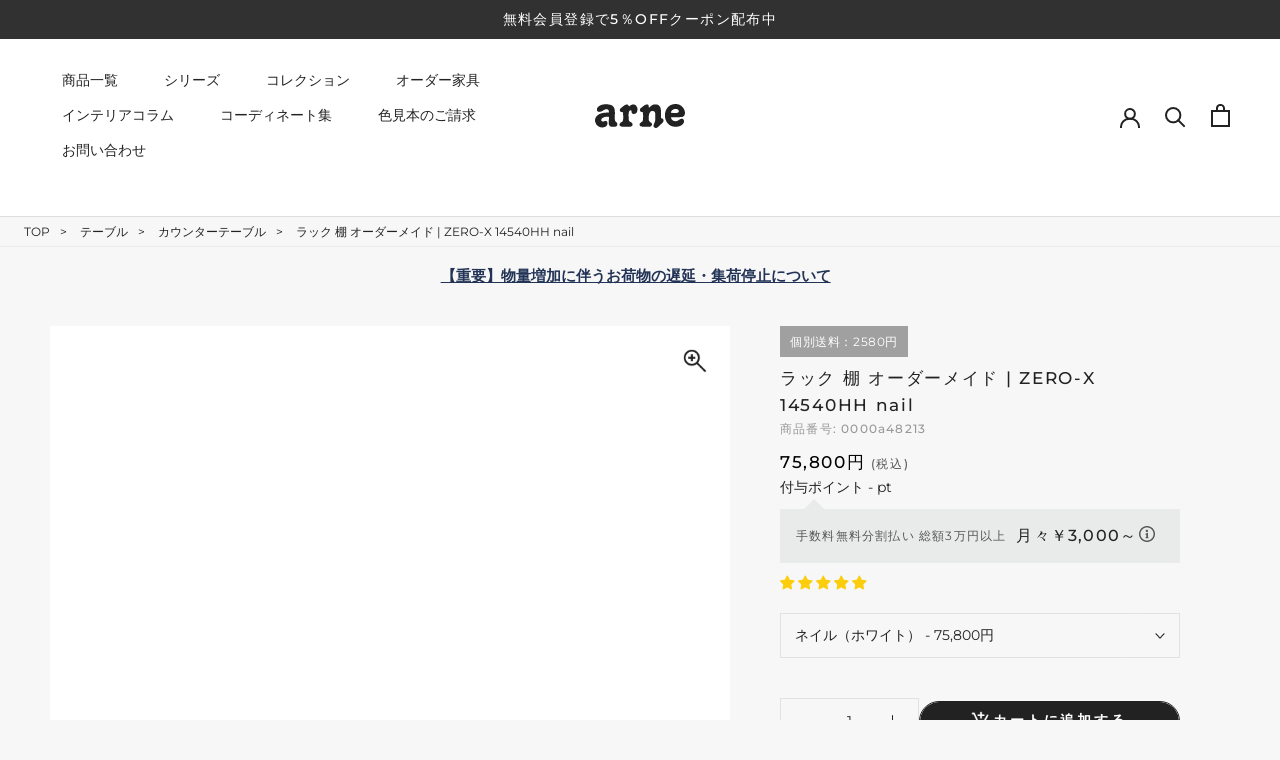

--- FILE ---
content_type: text/html; charset=utf-8
request_url: https://interior-arne.com/products/0000a48213
body_size: 101053
content:
<!doctype html>
<html class="no-js" lang="ja">
  <head>   
    <meta charset="utf-8"> 
    <meta http-equiv="X-UA-Compatible" content="IE=edge,chrome=1">
    <meta name="viewport" content="width=device-width, initial-scale=1.0, height=device-height, minimum-scale=1.0, maximum-scale=5.0">
    <meta name="theme-color" content="">
    
   <title>ダイニングカウンターテーブル ディスプレイテーブル｜ZERO-X 14540HH nail｜0000a48213 - オーダー家具、インテリア通販のアーネインテリア【公式】</title><meta name="description" content="高さ90cmで、バーチェアに座ってのお食事にぴったりのサイズ感。天板均等耐荷重は約90kgあるので、本棚や飾り棚としても使える優秀なハイテーブルの通販ページです。シンプルな形で使いやすいハイテーブル。モダンなコの字型デザインでどんなお部屋にもなじみます。汚れや熱に強い日本製のメラミン素材を使用しているので、飲食店でも安心してご利用いただけます。"><link rel="icon" href="https://cdn.shopify.com/s/files/1/0549/1834/8887/files/favicon.ico">
    <link rel="apple-touch-icon" sizes="180x180" href="https://cdn.shopify.com/s/files/1/0549/1834/8887/files/apple-touch-icon.png"><link rel="canonical" href="https://interior-arne.com/products/0000a48213">  
    <link rel="preload" href="https://interior-arne.com/cdn/shop/t/38/assets/theme.css?v=174959414002342653931729239230" as="style">    
    <link rel="preload" href="https://alpha3861.myshopify.com/cdn/shop/t/1/assets/bootstrap-1.0.js" as="script">
    <link rel="preload" href="https://d1liekpayvooaz.cloudfront.net/apps/customizery/customizery.js?shop=arneinteior.myshopify.com" as="script">
    <link rel="preload" href="https://searchanise-ef84.kxcdn.com/widgets/shopify/init.js?a=1k9O4y3X9i" as="script">
    <link rel="preload" href="https://interior-arne.com/cdn/shopifycloud/shopify/assets/themes_support/option_selection-86cdd286ddf3be7e25d68b9fc5965d7798a3ff6228ff79af67b3f4e41d6a34be.js" as="script"> 
    <link rel="preload" href="https://alpha3861.myshopify.com/cdn/shop/t/1/assets/hero.js" as="script"><script src="https://alpha3861.myshopify.com/cdn/shop/t/1/assets/hero.js"></script><meta property="og:type" content="product">
  <meta property="og:title" content="ラック 棚 オーダーメイド | ZERO-X 14540HH nail"><meta property="og:image" content="http://interior-arne.com/cdn/shop/products/0000a48213.jpg?v=1647760947">
    <meta property="og:image:secure_url" content="https://interior-arne.com/cdn/shop/products/0000a48213.jpg?v=1647760947">
    <meta property="og:image:width" content="600">
    <meta property="og:image:height" content="600"><meta property="product:price:amount" content="75,800">
  <meta property="product:price:currency" content="JPY"><meta property="og:description" content="高さ90cmで、バーチェアに座ってのお食事にぴったりのサイズ感。天板均等耐荷重は約90kgあるので、本棚や飾り棚としても使える優秀なハイテーブルの通販ページです。シンプルな形で使いやすいハイテーブル。モダンなコの字型デザインでどんなお部屋にもなじみます。汚れや熱に強い日本製のメラミン素材を使用しているので、飲食店でも安心してご利用いただけます。"><meta property="og:url" content="https://interior-arne.com/products/0000a48213">
<meta property="og:site_name" content="arne interior"><meta name="twitter:card" content="summary"><meta name="twitter:title" content="ラック 棚 オーダーメイド | ZERO-X 14540HH nail">
  <meta name="twitter:description" content="ZERO-X 14540HH nail

1台で何役もこなすマルチテーブル
無駄のないシンプルなデザインがおしゃれなコの字型テーブル。フラットな形なので圧迫感なくすっきりとして見えます。シンプルな形だからこそ、テーブルとしてだけではなく使い手に合わせて様々な使い方ができるのが特徴的なテーブルです。【使用商品】手前：4545L/4545D/13045L/13060D、壁側：15045HH/15030D/10045H、カラー：BP



キズ・熱・汚れに強い高品質メラミンを使用
キズや熱、汚れに強いメラミン樹脂化粧合板を使用しています。天板に物を置いてできる擦り傷に強く、熱い鍋やフライパン等を置いても大丈夫です。ツルリとした表面は水にも強い為お手入れもとっても簡単。汚れたら、濡れた雑巾でサッと拭いてお手入れしてください。【使用カラー】NAIL



使い方は無限大！アイディア広がるシンプルな形
直線で作られるコの字型は他のテーブルと違い、装飾を排したすっきりとしたデザイン。だからこそできることが沢山あります。
ネストして使ったり、大小違うサイズを重ねてみたり、同一サイズを並べてみたり…ひらめき次第で沢山のインテリアコーディネートが楽しめます。【使用商品】右から：4545D/4545L/11030L/12045H、カラー：MB



好みのサイズが見つかる豊富なサイズ展開
ZERO-Xテーブルは、幅・奥行のサイズがとっても豊富。空いたスペースにぴったりと収まるサイズが見つかるからまるでオーダーメイドをしたかのよう。お部屋や利用シーンに合わせてお選びください。【使用商品】右から：4545D/4545L/11030L/12045H、カラー：MB



置く
テーブルやちょっとした物置き台として使えるスタイル。小さめのものは、スツールやベンチとしても活躍してくれます。【使用商品】6030L、カラー：NAIL



ネストする
高さや大きさが違うZERO-Xテーブルをネストして、狭い空間も有効活用！人数が増えたとき、机をさっと増やせるのでとても便利です。【使用商品】左から：6060L/8080H、カラー：NAIL



重ねる
積み重ねて使えば大型の家具に早変わり。ラックにもなりますので、おしゃれな配置を考えてコーディネートしてみてください。【使用商品】上から：8045L/10045L/13045H、カラー：NAIL



板の厚さは4cm
板の厚さは、極厚の4cm！お料理をたくさん並べても、本をぎっしり置いても、重めのオブジェを飾っても、抜群の安定感がある嬉しい仕様。たわみにくいので強度も安心です。【使用商品】12045L、カラー：GS



十分な強度。綺麗な見た目。
角の繋ぎ目は、見た目も綺麗ですっきりとしたデザイン性の高い留め接ぎ。木口を見せないよう直角に接合するこの技術は、切り口が45度にきっちりとカットされていないと隙間ができてしまう為高い技術が必要です。シンプルなデザインだからこそ、美しさと強度を兼ね備えた部分にこだわりました。【使用商品】左から：15060HH/13060D/11060H/9060L、カラー：NAIL



強度の秘密
強度の秘密は接続部分に付いたスイスのラメロ(Lamello)社製ノックダウン金具。六角レンチ一本で簡単に組み立てられる上に、板と板をがっちり接続することで重いものを乗せても十分な強度となります。
他社の組み立て製品とは違い、内側に板と板を接続する為の六角レンチを入れる小さな穴しかあいていないので、さながら完成品のような美しい見た目です。【使用商品】15080D、カラー：BLACK



用途に合わせて選べる高さ
ZERO-Xは、幅と奥行きだけでなく高さも選べます。生活や使用用途に合わせてお好みの高さをお選びください。【商品の高さ】左から：L(42cm)/H(60cm)/D(72cm)/HH(90cm)【ソファの高さ】座面高約40cm

スペック




zero-x 14540hh nail


サイズ
サイズ：約幅1450 奥行き400 高さ900 mm天板厚み：40mm
材質
メラミン樹脂化粧合板
カラー
ネイル（ホワイト）※モニターなどの閲覧環境によって、実際の色と異なって見える場合がございます。

重量
約16.7kg
仕様
天板均等耐荷重：約30kg日本製お客様組み立て六角レンチ付属床キズ防止フェルト付属
ブランド
　
送料
※離島は送料別途お見積もり。→ 送料・配送についての詳細はこちら
納期
ご注文状況により納期に変動がございます。最新の納期情報はカラー選択時にご確認ください。※商品到着までの日数は、地域により異なりますご購入時にお届け日の指定がない場合、最短日での出荷手配を行いメールにてご連絡させていただきます。
配送について
家具の配送は「玄関での受け渡し（建物入り口または1階）」になります。エレベーターがある場合は玄関までになります。配達はドライバーが一人でお伺いしますので、大型商品や重い商品（一人では運べないような商品）につきましては、搬入作業をお客様にお手伝い願います。
強度をさらに上げる方法
付属のボンドを脚と天板の接着面に塗布していただくと、さらに強度を保つことができます。高さ73cm以上および奥行が薄いタイプを作業台として使用する場合は、横揺れ防止の為ボンドの塗布をお願いします。この方法はボンドで固める為、引っ越しや退去の際に家具をバラすことが出来ませんので予めご了承ください。
備考
板の角が鋭くなっておりますので、組み立てやご使用の際は十分にご注意ください※オーダー商品につき、ご注文のキャンセル・変更につきましてはお届け前でありましても生産手配が済んでいるためキャンセル料(商品代金の50％)を頂戴いたします。※製造上の都合や商品の改良のため、予告なく仕様変更する場合がございますので予めご了承ください。



管理番号
0000a48213/


">
  <meta name="twitter:image" content="https://interior-arne.com/cdn/shop/products/0000a48213_600x600_crop_center.jpg?v=1647760947"><script type="text/javascript">
  const observer = new MutationObserver(e => { e.forEach(({ addedNodes: e }) => { e.forEach(e => { 1 === e.nodeType && "SCRIPT" === e.tagName && (e.innerHTML.includes("asyncLoad") && (e.innerHTML = e.innerHTML.replace("if(window.attachEvent)", "document.addEventListener('asyncLazyLoad',function(event){asyncLoad();});if(window.attachEvent)").replaceAll(", asyncLoad", ", function(){}")), e.innerHTML.includes("PreviewBarInjector") && (e.innerHTML = e.innerHTML.replace("DOMContentLoaded", "asyncLazyLoad")), (e.className == 'analytics') && (e.type = 'text/lazyload'),(e.src.includes("assets/storefront/features")||e.src.includes("assets/shopify_pay")||e.src.includes("connect.facebook.net"))&&(e.setAttribute("data-src", e.src), e.removeAttribute("src")))})})});observer.observe(document.documentElement,{childList:!0,subtree:!0})
</script>
<script src="//interior-arne.com/cdn/shop/t/54/assets/lazysizes.js?v=58388220836989577551761532143"></script>
<script src="https://alpha3861.myshopify.com/cdn/shop/t/1/assets/alpha-2.0.14.js"></script>
    <script src="https://alpha3861.myshopify.com/cdn/shop/t/1/assets/bootstrap-1.0.js"></script>
     
<!-- ここから  content_for_header -->    
   <script>window.performance && window.performance.mark && window.performance.mark('shopify.content_for_header.start');</script><meta name="google-site-verification" content="6xe-SIEW3jbrlAoAfSvL7H1kkgIHkFNNpn0qOd5cjxU">
<meta name="google-site-verification" content="5OZSaKjI0s98g97h4zhZZSFsf3ezwsJPeJOTfEUvKaI">
<meta id="shopify-digital-wallet" name="shopify-digital-wallet" content="/54918348887/digital_wallets/dialog">
<meta name="shopify-checkout-api-token" content="b7eeeab66a73f3eb4054be1450b5a38d">
<link rel="alternate" type="application/json+oembed" href="https://interior-arne.com/products/0000a48213.oembed">
<script async="async" src="/checkouts/internal/preloads.js?locale=ja-JP"></script>
<link rel="preconnect" href="https://shop.app" crossorigin="anonymous">
<script async="async" src="https://shop.app/checkouts/internal/preloads.js?locale=ja-JP&shop_id=54918348887" crossorigin="anonymous"></script>
<script id="apple-pay-shop-capabilities" type="application/json">{"shopId":54918348887,"countryCode":"JP","currencyCode":"JPY","merchantCapabilities":["supports3DS"],"merchantId":"gid:\/\/shopify\/Shop\/54918348887","merchantName":"arne interior","requiredBillingContactFields":["postalAddress","email","phone"],"requiredShippingContactFields":["postalAddress","email","phone"],"shippingType":"shipping","supportedNetworks":["visa","masterCard","amex","jcb","discover"],"total":{"type":"pending","label":"arne interior","amount":"1.00"},"shopifyPaymentsEnabled":true,"supportsSubscriptions":true}</script>
<script id="shopify-features" type="application/json">{"accessToken":"b7eeeab66a73f3eb4054be1450b5a38d","betas":["rich-media-storefront-analytics"],"domain":"interior-arne.com","predictiveSearch":false,"shopId":54918348887,"locale":"ja"}</script>
<script>var Shopify = Shopify || {};
Shopify.shop = "arneinteior.myshopify.com";
Shopify.locale = "ja";
Shopify.currency = {"active":"JPY","rate":"1.0"};
Shopify.country = "JP";
Shopify.theme = {"name":"ByR6B_custom_ver8.3_改修20251027","id":136636989527,"schema_name":"Prestige","schema_version":"5.6.0","theme_store_id":null,"role":"main"};
Shopify.theme.handle = "null";
Shopify.theme.style = {"id":null,"handle":null};
Shopify.cdnHost = "interior-arne.com/cdn";
Shopify.routes = Shopify.routes || {};
Shopify.routes.root = "/";</script>
<script type="module">!function(o){(o.Shopify=o.Shopify||{}).modules=!0}(window);</script>
<script>!function(o){function n(){var o=[];function n(){o.push(Array.prototype.slice.apply(arguments))}return n.q=o,n}var t=o.Shopify=o.Shopify||{};t.loadFeatures=n(),t.autoloadFeatures=n()}(window);</script>
<script>
  window.ShopifyPay = window.ShopifyPay || {};
  window.ShopifyPay.apiHost = "shop.app\/pay";
  window.ShopifyPay.redirectState = null;
</script>
<script id="shop-js-analytics" type="application/json">{"pageType":"product"}</script>
<script defer="defer" async type="module" src="//interior-arne.com/cdn/shopifycloud/shop-js/modules/v2/client.init-shop-cart-sync_CRO8OuKI.ja.esm.js"></script>
<script defer="defer" async type="module" src="//interior-arne.com/cdn/shopifycloud/shop-js/modules/v2/chunk.common_A56sv42F.esm.js"></script>
<script type="module">
  await import("//interior-arne.com/cdn/shopifycloud/shop-js/modules/v2/client.init-shop-cart-sync_CRO8OuKI.ja.esm.js");
await import("//interior-arne.com/cdn/shopifycloud/shop-js/modules/v2/chunk.common_A56sv42F.esm.js");

  window.Shopify.SignInWithShop?.initShopCartSync?.({"fedCMEnabled":true,"windoidEnabled":true});

</script>
<script>
  window.Shopify = window.Shopify || {};
  if (!window.Shopify.featureAssets) window.Shopify.featureAssets = {};
  window.Shopify.featureAssets['shop-js'] = {"shop-cart-sync":["modules/v2/client.shop-cart-sync_Rbupk0-S.ja.esm.js","modules/v2/chunk.common_A56sv42F.esm.js"],"init-fed-cm":["modules/v2/client.init-fed-cm_Brlme73P.ja.esm.js","modules/v2/chunk.common_A56sv42F.esm.js"],"shop-button":["modules/v2/client.shop-button_CAOYMen2.ja.esm.js","modules/v2/chunk.common_A56sv42F.esm.js"],"shop-cash-offers":["modules/v2/client.shop-cash-offers_ivvZeP39.ja.esm.js","modules/v2/chunk.common_A56sv42F.esm.js","modules/v2/chunk.modal_ILhUGby7.esm.js"],"init-windoid":["modules/v2/client.init-windoid_BLzf7E_S.ja.esm.js","modules/v2/chunk.common_A56sv42F.esm.js"],"init-shop-email-lookup-coordinator":["modules/v2/client.init-shop-email-lookup-coordinator_Dz-pgYZI.ja.esm.js","modules/v2/chunk.common_A56sv42F.esm.js"],"shop-toast-manager":["modules/v2/client.shop-toast-manager_BRuj-JEc.ja.esm.js","modules/v2/chunk.common_A56sv42F.esm.js"],"shop-login-button":["modules/v2/client.shop-login-button_DgSCIKnN.ja.esm.js","modules/v2/chunk.common_A56sv42F.esm.js","modules/v2/chunk.modal_ILhUGby7.esm.js"],"avatar":["modules/v2/client.avatar_BTnouDA3.ja.esm.js"],"pay-button":["modules/v2/client.pay-button_CxybczQF.ja.esm.js","modules/v2/chunk.common_A56sv42F.esm.js"],"init-shop-cart-sync":["modules/v2/client.init-shop-cart-sync_CRO8OuKI.ja.esm.js","modules/v2/chunk.common_A56sv42F.esm.js"],"init-customer-accounts":["modules/v2/client.init-customer-accounts_B7JfRd7a.ja.esm.js","modules/v2/client.shop-login-button_DgSCIKnN.ja.esm.js","modules/v2/chunk.common_A56sv42F.esm.js","modules/v2/chunk.modal_ILhUGby7.esm.js"],"init-shop-for-new-customer-accounts":["modules/v2/client.init-shop-for-new-customer-accounts_DuVdZwgs.ja.esm.js","modules/v2/client.shop-login-button_DgSCIKnN.ja.esm.js","modules/v2/chunk.common_A56sv42F.esm.js","modules/v2/chunk.modal_ILhUGby7.esm.js"],"init-customer-accounts-sign-up":["modules/v2/client.init-customer-accounts-sign-up_Bo1CzG-w.ja.esm.js","modules/v2/client.shop-login-button_DgSCIKnN.ja.esm.js","modules/v2/chunk.common_A56sv42F.esm.js","modules/v2/chunk.modal_ILhUGby7.esm.js"],"checkout-modal":["modules/v2/client.checkout-modal_B2T2_lCJ.ja.esm.js","modules/v2/chunk.common_A56sv42F.esm.js","modules/v2/chunk.modal_ILhUGby7.esm.js"],"shop-follow-button":["modules/v2/client.shop-follow-button_Bkz4TQZn.ja.esm.js","modules/v2/chunk.common_A56sv42F.esm.js","modules/v2/chunk.modal_ILhUGby7.esm.js"],"lead-capture":["modules/v2/client.lead-capture_C6eAi-6_.ja.esm.js","modules/v2/chunk.common_A56sv42F.esm.js","modules/v2/chunk.modal_ILhUGby7.esm.js"],"shop-login":["modules/v2/client.shop-login_QcPsljo4.ja.esm.js","modules/v2/chunk.common_A56sv42F.esm.js","modules/v2/chunk.modal_ILhUGby7.esm.js"],"payment-terms":["modules/v2/client.payment-terms_Dt9LCeZF.ja.esm.js","modules/v2/chunk.common_A56sv42F.esm.js","modules/v2/chunk.modal_ILhUGby7.esm.js"]};
</script>
<script>(function() {
  var isLoaded = false;
  function asyncLoad() {
    if (isLoaded) return;
    isLoaded = true;
    var urls = ["\/\/d1liekpayvooaz.cloudfront.net\/apps\/customizery\/customizery.js?shop=arneinteior.myshopify.com","https:\/\/cdn.nfcube.com\/instafeed-d302926a07c73d44eb18bde52b6b508b.js?shop=arneinteior.myshopify.com","https:\/\/searchanise-ef84.kxcdn.com\/widgets\/shopify\/init.js?a=1k9O4y3X9i\u0026shop=arneinteior.myshopify.com"];
    for (var i = 0; i < urls.length; i++) {
      var s = document.createElement('script');
      s.type = 'text/javascript';
      s.async = true;
      s.src = urls[i];
      var x = document.getElementsByTagName('script')[0];
      x.parentNode.insertBefore(s, x);
    }
  };
  if(window.attachEvent) {
    window.attachEvent('onload', asyncLoad);
  } else {
    window.addEventListener('load', asyncLoad, false);
  }
})();</script>
<script id="__st">var __st={"a":54918348887,"offset":32400,"reqid":"d4ec85d0-f720-4272-88ef-afad33b02239-1768380403","pageurl":"interior-arne.com\/products\/0000a48213","u":"76e1765a17e4","p":"product","rtyp":"product","rid":6732011372631};</script>
<script>window.ShopifyPaypalV4VisibilityTracking = true;</script>
<script id="captcha-bootstrap">!function(){'use strict';const t='contact',e='account',n='new_comment',o=[[t,t],['blogs',n],['comments',n],[t,'customer']],c=[[e,'customer_login'],[e,'guest_login'],[e,'recover_customer_password'],[e,'create_customer']],r=t=>t.map((([t,e])=>`form[action*='/${t}']:not([data-nocaptcha='true']) input[name='form_type'][value='${e}']`)).join(','),a=t=>()=>t?[...document.querySelectorAll(t)].map((t=>t.form)):[];function s(){const t=[...o],e=r(t);return a(e)}const i='password',u='form_key',d=['recaptcha-v3-token','g-recaptcha-response','h-captcha-response',i],f=()=>{try{return window.sessionStorage}catch{return}},m='__shopify_v',_=t=>t.elements[u];function p(t,e,n=!1){try{const o=window.sessionStorage,c=JSON.parse(o.getItem(e)),{data:r}=function(t){const{data:e,action:n}=t;return t[m]||n?{data:e,action:n}:{data:t,action:n}}(c);for(const[e,n]of Object.entries(r))t.elements[e]&&(t.elements[e].value=n);n&&o.removeItem(e)}catch(o){console.error('form repopulation failed',{error:o})}}const l='form_type',E='cptcha';function T(t){t.dataset[E]=!0}const w=window,h=w.document,L='Shopify',v='ce_forms',y='captcha';let A=!1;((t,e)=>{const n=(g='f06e6c50-85a8-45c8-87d0-21a2b65856fe',I='https://cdn.shopify.com/shopifycloud/storefront-forms-hcaptcha/ce_storefront_forms_captcha_hcaptcha.v1.5.2.iife.js',D={infoText:'hCaptchaによる保護',privacyText:'プライバシー',termsText:'利用規約'},(t,e,n)=>{const o=w[L][v],c=o.bindForm;if(c)return c(t,g,e,D).then(n);var r;o.q.push([[t,g,e,D],n]),r=I,A||(h.body.append(Object.assign(h.createElement('script'),{id:'captcha-provider',async:!0,src:r})),A=!0)});var g,I,D;w[L]=w[L]||{},w[L][v]=w[L][v]||{},w[L][v].q=[],w[L][y]=w[L][y]||{},w[L][y].protect=function(t,e){n(t,void 0,e),T(t)},Object.freeze(w[L][y]),function(t,e,n,w,h,L){const[v,y,A,g]=function(t,e,n){const i=e?o:[],u=t?c:[],d=[...i,...u],f=r(d),m=r(i),_=r(d.filter((([t,e])=>n.includes(e))));return[a(f),a(m),a(_),s()]}(w,h,L),I=t=>{const e=t.target;return e instanceof HTMLFormElement?e:e&&e.form},D=t=>v().includes(t);t.addEventListener('submit',(t=>{const e=I(t);if(!e)return;const n=D(e)&&!e.dataset.hcaptchaBound&&!e.dataset.recaptchaBound,o=_(e),c=g().includes(e)&&(!o||!o.value);(n||c)&&t.preventDefault(),c&&!n&&(function(t){try{if(!f())return;!function(t){const e=f();if(!e)return;const n=_(t);if(!n)return;const o=n.value;o&&e.removeItem(o)}(t);const e=Array.from(Array(32),(()=>Math.random().toString(36)[2])).join('');!function(t,e){_(t)||t.append(Object.assign(document.createElement('input'),{type:'hidden',name:u})),t.elements[u].value=e}(t,e),function(t,e){const n=f();if(!n)return;const o=[...t.querySelectorAll(`input[type='${i}']`)].map((({name:t})=>t)),c=[...d,...o],r={};for(const[a,s]of new FormData(t).entries())c.includes(a)||(r[a]=s);n.setItem(e,JSON.stringify({[m]:1,action:t.action,data:r}))}(t,e)}catch(e){console.error('failed to persist form',e)}}(e),e.submit())}));const S=(t,e)=>{t&&!t.dataset[E]&&(n(t,e.some((e=>e===t))),T(t))};for(const o of['focusin','change'])t.addEventListener(o,(t=>{const e=I(t);D(e)&&S(e,y())}));const B=e.get('form_key'),M=e.get(l),P=B&&M;t.addEventListener('DOMContentLoaded',(()=>{const t=y();if(P)for(const e of t)e.elements[l].value===M&&p(e,B);[...new Set([...A(),...v().filter((t=>'true'===t.dataset.shopifyCaptcha))])].forEach((e=>S(e,t)))}))}(h,new URLSearchParams(w.location.search),n,t,e,['guest_login'])})(!0,!0)}();</script>
<script integrity="sha256-4kQ18oKyAcykRKYeNunJcIwy7WH5gtpwJnB7kiuLZ1E=" data-source-attribution="shopify.loadfeatures" defer="defer" src="//interior-arne.com/cdn/shopifycloud/storefront/assets/storefront/load_feature-a0a9edcb.js" crossorigin="anonymous"></script>
<script crossorigin="anonymous" defer="defer" src="//interior-arne.com/cdn/shopifycloud/storefront/assets/shopify_pay/storefront-65b4c6d7.js?v=20250812"></script>
<script data-source-attribution="shopify.dynamic_checkout.dynamic.init">var Shopify=Shopify||{};Shopify.PaymentButton=Shopify.PaymentButton||{isStorefrontPortableWallets:!0,init:function(){window.Shopify.PaymentButton.init=function(){};var t=document.createElement("script");t.src="https://interior-arne.com/cdn/shopifycloud/portable-wallets/latest/portable-wallets.ja.js",t.type="module",document.head.appendChild(t)}};
</script>
<script data-source-attribution="shopify.dynamic_checkout.buyer_consent">
  function portableWalletsHideBuyerConsent(e){var t=document.getElementById("shopify-buyer-consent"),n=document.getElementById("shopify-subscription-policy-button");t&&n&&(t.classList.add("hidden"),t.setAttribute("aria-hidden","true"),n.removeEventListener("click",e))}function portableWalletsShowBuyerConsent(e){var t=document.getElementById("shopify-buyer-consent"),n=document.getElementById("shopify-subscription-policy-button");t&&n&&(t.classList.remove("hidden"),t.removeAttribute("aria-hidden"),n.addEventListener("click",e))}window.Shopify?.PaymentButton&&(window.Shopify.PaymentButton.hideBuyerConsent=portableWalletsHideBuyerConsent,window.Shopify.PaymentButton.showBuyerConsent=portableWalletsShowBuyerConsent);
</script>
<script data-source-attribution="shopify.dynamic_checkout.cart.bootstrap">document.addEventListener("DOMContentLoaded",(function(){function t(){return document.querySelector("shopify-accelerated-checkout-cart, shopify-accelerated-checkout")}if(t())Shopify.PaymentButton.init();else{new MutationObserver((function(e,n){t()&&(Shopify.PaymentButton.init(),n.disconnect())})).observe(document.body,{childList:!0,subtree:!0})}}));
</script>
<link id="shopify-accelerated-checkout-styles" rel="stylesheet" media="screen" href="https://interior-arne.com/cdn/shopifycloud/portable-wallets/latest/accelerated-checkout-backwards-compat.css" crossorigin="anonymous">
<style id="shopify-accelerated-checkout-cart">
        #shopify-buyer-consent {
  margin-top: 1em;
  display: inline-block;
  width: 100%;
}

#shopify-buyer-consent.hidden {
  display: none;
}

#shopify-subscription-policy-button {
  background: none;
  border: none;
  padding: 0;
  text-decoration: underline;
  font-size: inherit;
  cursor: pointer;
}

#shopify-subscription-policy-button::before {
  box-shadow: none;
}

      </style>

<script>window.performance && window.performance.mark && window.performance.mark('shopify.content_for_header.end');</script>
<!-- ここまで  content_for_header --><script>
document.addEventListener('DOMContentLoaded', function () {
  const urlParams = new URLSearchParams(window.location.search);
  const currentPath = window.location.pathname;
  const rawQuery = window.location.search.substring(1);
  const queryParts = rawQuery.split('&');

  // ======== 条件フラグ ========
  let applyNoindex = false;
  let applyCanonical = false;
  let applyTitleUpdate = false;
  let applyH1Update = false;
  let applyBreadcrumbUpdate = false;

  const isCollectionPage = currentPath.includes("/collections") && !currentPath.includes("/products");

  // ======== 幅・奥行・高さラベル対応表 ========
  const filterLabels = {
    '89de0cd6766f3213b015d83fafb2ffe0': '幅',
    'b8c34b03a46e5fb9183e55efe2a75a44': '奥行',
    '54d1152c3828ee1bc835ddf21fc4a2a0': '高さ'
  };

  // ======== フィルターチェック ========
  let filterParamKey = '';
  let filterParamValue = '';
  let filterCount = 0;
  let hasEncodedPipe = false;

  for (const part of queryParts) {
    const [key, ...valParts] = part.split('=');
    let value = valParts.join('=');
    if (key && key.startsWith('rb_filter_')) {
      filterCount++;
      if (!filterParamKey) {
        filterParamKey = key;
        filterParamValue = value;
      }
      if (value.includes('%7C') || decodeURIComponent(value).includes('|')) {
        hasEncodedPipe = true;
      }
    }
  }

  if (filterParamValue) {
    const values = decodeURIComponent(filterParamValue).split('|');

    if (values.length > 1) {
      applyNoindex = true;
    } else if (filterCount === 1 && !hasEncodedPipe && isCollectionPage) {
      applyCanonical = true;
      applyTitleUpdate = true;
      applyH1Update = true;
      applyBreadcrumbUpdate = true;
    }
  }

  // ======== その他の noindex 条件 ========
  const pageParam = urlParams.get('page');
  const prProdStratParam = urlParams.get('pr_prod_strat');
  const pfTShengDiParam = urlParams.get('pf_t_sheng_di');
  const titleParam = urlParams.get('title');

  if ((pageParam && pageParam !== '1') ||
      currentPath.includes('/pages/contact-sizeorder') ||
      currentPath.includes("search-results-page") ||
      prProdStratParam || pfTShengDiParam || titleParam) {
    applyNoindex = true;
  }

  // ======== 商品の登録有無チェック ========
  const noProductsFoundText = document.querySelector('.snize-no-products-found-text span');
  if (noProductsFoundText && noProductsFoundText.textContent.trim() === '何も見つかりませんでした') {
    applyNoindex = true;
  }

  // ======== <meta name="robots" content="noindex"> を追加 ========
  if (applyNoindex) {
    if (!document.querySelector('meta[name="robots"]')) {
      const metaTag = document.createElement('meta');
      metaTag.name = 'robots';
      metaTag.content = 'noindex';
      document.head.appendChild(metaTag);
    }
  }

// ======== canonical の処理 ========

// pageType の取得
const pageType = document.body.dataset.pagetype;

if (applyCanonical) {
  let canonicalTag = document.querySelector('link[rel="canonical"]');
  if (!canonicalTag) {
    canonicalTag = document.createElement('link');
    canonicalTag.rel = 'canonical';
    document.head.appendChild(canonicalTag);
  }
  
  if (pageType === "シリーズ大カテゴリ" ||
      pageType === "シリーズ中カテゴリ" ||
      pageType === "シリーズ小カテゴリ" ||
      pageType === "シリーズカテゴリなし") {

    // この場合はカノニカルにLiquidのhttps://interior-arne.com/products/0000a48213
    canonicalTag.href = 'https://interior-arne.com/products/0000a48213';

  } else {
    // この場合は従前のfilter指定に従う
    const hasPage1 = urlParams.get('page') === '1';

    if (isCollectionPage && !hasPage1 && filterCount === 1 && !hasEncodedPipe) {
      const paramsArray = ['page=1']; // pageも整理して指定
      for (const [key, value] of urlParams.entries()) {
        if (key !== 'page' && key !== 'srsltid') {
          paramsArray.push(`${encodeURIComponent(key)}=${encodeURIComponent(value)}`);
        }
      }
      canonicalTag.href = `${window.location.origin}${currentPath}?${paramsArray.join('&')}`;

    } else {
      // その他はデフォルト（srsltid を除く）
      const cleanParams = new URLSearchParams(window.location.search);
      cleanParams.delete('srsltid');
      const cleanedQuery = cleanParams.toString();

      canonicalTag.href = cleanedQuery
        ? `${window.location.origin}${currentPath}?${cleanedQuery}`
        : `${window.location.origin}${currentPath}`;

    }
  }
}





  
// ======== タイトル変更 ========
if (applyTitleUpdate) {
  const titleElement = document.querySelector('title');
  const h1Element = document.getElementById("collection-title");

  if (titleElement && h1Element && filterParamValue) {
    const decodedValue = decodeURIComponent(filterParamValue).replace(/\uE3\u80\u9C/g, "?");

    // 「幅」「奥行」「高さ」のラベルを取得
    let label = '';
    for (const key in filterLabels) {
      if (filterParamKey.includes(key)) {
        label = filterLabels[key];
        break;
      }
    }

    const finalText = label ? `${label}${decodedValue}` : decodedValue;

    // H1からコレクション名を取得（例：ソファ）
    const collectionName = h1Element.textContent.trim();

    // 最終タイトル生成
    const siteSuffix = '- オーダー家具、インテリア通販のアーネインテリア【公式】';
    const newTitle = `${collectionName} ${finalText} ${siteSuffix}`;

    // タイトルがすでにその内容を含まない場合のみ変更
    if (!titleElement.textContent.includes(finalText)) {
      titleElement.textContent = newTitle;
    }
  }
}


  // ======== H1変更 ========
  if (applyH1Update) {
    const h1Element = document.getElementById("collection-title");
    if (h1Element && filterParamValue) {
      const decodedValue = decodeURIComponent(filterParamValue).replace(/\uE3\u80\u9C/g, "〜");
      let label = '';
      for (const key in filterLabels) {
        if (filterParamKey.includes(key)) {
          label = filterLabels[key];
          break;
        }
      }
      const finalText = label ? `${label}${decodedValue}` : decodedValue;
      if (!h1Element.textContent.includes(finalText)) {
        h1Element.textContent = h1Element.textContent.trim() + ' ' + finalText;
      }
    }
  }

  // ======== パンくずリスト変更 ========
  if (applyBreadcrumbUpdate) {
    const breadcrumbList = document.querySelector(".breadcrumbs-collection");
    if (breadcrumbList && filterParamValue) {
      const lastBreadcrumb = breadcrumbList.querySelector("li:last-child");
      if (lastBreadcrumb) {
        const currentCollection = lastBreadcrumb.textContent.trim();
        const decodedValue = decodeURIComponent(filterParamValue).replace(/\uE3\u80\u9C/g, "〜");

        let label = '';
        for (const key in filterLabels) {
          if (filterParamKey.includes(key)) {
            label = filterLabels[key];
            break;
          }
        }

        const finalText = label ? `${label}${decodedValue}` : decodedValue;

        const newBreadcrumb = document.createElement("li");
        newBreadcrumb.textContent = `${currentCollection} ${finalText}`;
        breadcrumbList.appendChild(newBreadcrumb);
      }
    }
  }
});
</script>

    <link rel="stylesheet" href="//interior-arne.com/cdn/shop/t/54/assets/theme.css?v=27055647866792188371761532143">
    <link rel="stylesheet" href="//interior-arne.com/cdn/shop/t/54/assets/design.scss.css?v=112131632308963770291761532143">
    <!--<link rel="stylesheet" href="https://use.fontawesome.com/releases/v5.15.4/css/all.css">-->
    

  <link rel="stylesheet" href="//interior-arne.com/cdn/shop/t/54/assets/design_product.css?v=133859804589182572491761532143">

<script>// This allows to expose several variables to the global scope, to be used in scripts
      window.theme = {
        pageType: "product",
        moneyFormat: "{{amount_no_decimals}}円",
        moneyWithCurrencyFormat: "{{amount_no_decimals}}円",
        currencyCodeEnabled: false,
        productImageSize: "square",
        searchMode: "product,article,page",
        showPageTransition: false,
        showElementStaggering: true,
        showImageZooming: false
      };

      window.routes = {
        rootUrl: "\/",
        rootUrlWithoutSlash: '',
        cartUrl: "\/cart",
        cartAddUrl: "\/cart\/add",
        cartChangeUrl: "\/cart\/change",
        searchUrl: "\/search",
        productRecommendationsUrl: "\/recommendations\/products"
      };

      window.languages = {
        cartAddNote: "備考欄",
        cartEditNote: "連絡事項を変更",
        productImageLoadingError: "この画像を読み込めませんでした。 ページをリロードしてください。",
        productFormAddToCart: "カートに追加する",
        productFormUnavailable: "お取り扱いできません",
        productFormSoldOut: "売り切れ",
        shippingEstimatorOneResult: "1つのオプションが利用可能：",
        shippingEstimatorMoreResults: "{{count}}つのオプションが利用可能：",
        shippingEstimatorNoResults: "配送が見つかりませんでした"
      };

      window.lazySizesConfig = {
        loadHidden: false,
        hFac: 0.5,
        expFactor: 2,
        ricTimeout: 150,
        lazyClass: 'Image--lazyLoad',
        loadingClass: 'Image--lazyLoading',
        loadedClass: 'Image--lazyLoaded'
      };

      document.documentElement.className = document.documentElement.className.replace('no-js', 'js');
      document.documentElement.style.setProperty('--window-height', window.innerHeight + 'px');

      // We do a quick detection of some features (we could use Modernizr but for so little...)
      (function() {
        document.documentElement.className += ((window.CSS && window.CSS.supports('(position: sticky) or (position: -webkit-sticky)')) ? ' supports-sticky' : ' no-supports-sticky');
        document.documentElement.className += (window.matchMedia('(-moz-touch-enabled: 1), (hover: none)')).matches ? ' no-supports-hover' : ' supports-hover';
      }());

      
    </script><script>
  document.addEventListener("DOMContentLoaded", function () {
    // スマホサイズの場合
    if (window.innerWidth < 1140) {
      // クラス名が MegaMenu__Inner のすべての要素を取得
      var megaMenus = document.querySelectorAll('.MegaMenu__Inner');
      megaMenus.forEach(function(menu) {
        menu.remove(); // DOMから完全に削除
      });
    }
  });
</script>     
<script>
document.addEventListener("DOMContentLoaded", function () {
  function updateVisibleElements() {
    const width = window.innerWidth;

    // 表示対象のクラスを決定
    let visibleClass = '';
    if (width < 768) {
      visibleClass = 'visible-xs';
    } else if (width < 992) {
      visibleClass = 'visible-sm';
    } else if (width < 1200) {
      visibleClass = 'visible-md';
    } else {
      visibleClass = 'visible-lg';
    }

    const allVisibleClasses = ['visible-xs', 'visible-sm', 'visible-md', 'visible-lg'];
    const allHiddenClasses = ['hidden-xs', 'hidden-sm', 'hidden-md', 'hidden-lg'];


    // まず、不要なvisible要素を削除（現在表示対象以外）
    allVisibleClasses.forEach(cls => {
      if (cls !== visibleClass) {
        document.querySelectorAll(`.${cls}`).forEach(el => el.remove());
      }
    });

    // 現在の画面サイズに応じたhidden要素も削除
    allHiddenClasses.forEach(cls => {
      if (
        (width < 768 && cls === 'hidden-xs') ||
        (width >= 768 && width < 992 && cls === 'hidden-sm') ||
        (width >= 992 && width < 1200 && cls === 'hidden-md') ||
        (width >= 1200 && cls === 'hidden-lg')
      ) {
        document.querySelectorAll(`.${cls}`).forEach(el => el.remove());
      }
    });
  }

  // 初回実行
  updateVisibleElements();

  // リサイズ時にも実行（リロードではなく再計算）
  let resizeTimer;
  window.addEventListener('resize', function () {
    clearTimeout(resizeTimer);
    resizeTimer = setTimeout(updateVisibleElements, 200); // debounce処理
  });
});
</script><script src="//interior-arne.com/cdn/shop/t/54/assets/lazysizes.min.js?v=174358363404432586981761532143" async></script><script src="//interior-arne.com/cdn/shop/t/54/assets/libs.min.js?v=26178543184394469741761532143" defer></script> 
<script src="//interior-arne.com/cdn/shop/t/54/assets/theme.js?v=156741903147343383281761532143" defer></script>     
<script src="//interior-arne.com/cdn/shop/t/54/assets/custom.js?v=183944157590872491501761532143" defer></script>
<!-- ここからheaderVendors -->    
<script>document.open();if(!is_string){document.write("    \u003cscript\u003e      (function () {        window.onpageshow = function() {          if (window.theme.showPageTransition) {            var pageTransition = document.querySelector('.PageTransition');\n\n            if (pageTransition) {\n              pageTransition.style.visibility = 'visible';\n              pageTransition.style.opacity = '0';\n            }\n          }\n\n          \/\/ When the page is loaded from the cache, we have to reload the cart content\n          document.documentElement.dispatchEvent(new CustomEvent('cart:refresh', {\n            bubbles: true\n          }));\n        };\n      })();\n    \u003c\/script\u003e\n    \n \n\u003cstyle\u003e.async-hide { opacity: 0 !important} \u003c\/style\u003e\n\u003cscript\u003e(function(a,s,y,n,c,h,i,d,e){s.className+=' '+y;h.start=1*new Date;h.end=i=function(){s.className=s.className.replace(RegExp(' ?'+y),'')};(a[n]=a[n]||[]).hide=h;setTimeout(function(){i();h.end=null},c);h.timeout=c; })(window,document.documentElement,'async-hide','dataLayer',450, {'GTM-XXXXXX':true});\u003c\/script\u003e\n                  \u003cscript src=\"\/\/d1liekpayvooaz.cloudfront.net\/apps\/customizery\/customizery.js?shop=arneinteior.myshopify.com\"\u003e\u003c\/script\u003e\n\n\u003c!-- Searchanise Search \u0026 Filter --\u003e\n\u003cscript src=\"\/\/searchanise-ef84.kxcdn.com\/widgets\/shopify\/init.js?a=1k9O4y3X9i\"\u003e\u003c\/script\u003e\n\n       \n\u003c!-- comment -%}Noto Sans CJK JPを非同期で読み込み（Web Font Loader ） --\u003e\n    \u003cscript\u003e\n      window.WebFontConfig = {\n        custom: { families: ['Noto Sans CJK JP Subset'],\n                 urls: ['\/\/interior-arne.com\/cdn\/shop\/t\/54\/assets\/noto.css?v=96512049007264485231761532143'] },\n        active: function() {\n          sessionStorage.fonts = true;\n        }\n      };\n\n      (function() {\n        var wf = document.createElement('script');\n        wf.src = 'https:\/\/ajax.googleapis.com\/ajax\/libs\/webfont\/1.6.26\/webfont.js';\n        wf.type = 'text\/javascript';\n        wf.async = 'true';\n        var s = document.getElementsByTagName('script')[0];\n        s.parentNode.insertBefore(wf, s);\n      })();\n    \u003c\/script\u003e\n\n\u003c!-- ここからmicrodata-schema --\u003e\n    \n\u003cscript type=\"application\/ld+json\"\u003e\n{\n  \"@context\": \"https:\/\/schema.org\",\n  \"@type\": \"ProductGroup\",\n  \"productGroupID\": \"6732011372631\",\n  \"name\": \"ラック 棚 オーダーメイド | ZERO-X 14540HH nail\",\n  \"description\": \"ZERO-X 14540HH nail\\n\\n1台で何役もこなすマルチテーブル\\n無駄のないシンプルなデザインがおしゃれなコの字型テーブル。フラットな形なので圧迫感なくすっきりとして見えます。シンプルな形だからこそ、テーブルとしてだけではなく使い手に合わせて様々な使い方ができるのが特徴的なテーブルです。【使用商品】手前：4545L\\\/4545D\\\/13045L\\\/13060D、壁側：15045HH\\\/15030D\\\/10045H、カラー：BP\\n\\n\\n\\nキズ・熱・汚れに強い高品質メラミンを使用\\nキズや熱、汚れに強いメラミン樹脂化粧合板を使用しています。天板に物を置いてできる擦り傷に強く、熱い鍋やフライパン等を置いても大丈夫です。ツルリとした表面は水にも強い為お手入れもとっても簡単。汚れたら、濡れた雑巾でサッと拭いてお手入れしてください。【使用カラー】NAIL\\n\\n\\n\\n使い方は無限大！アイディア広がるシンプルな形\\n直線で作られるコの字型は他のテーブルと違い、装飾を排したすっきりとしたデザイン。だからこそできることが沢山あります。\\nネストして使ったり、大小違うサイズを重ねてみたり、同一サイズを並べてみたり…ひらめき次第で沢山のインテリアコーディネートが楽しめます。【使用商品】右から：4545D\\\/4545L\\\/11030L\\\/12045H、カラー：MB\\n\\n\\n\\n好みのサイズが見つかる豊富なサイズ展開\\nZERO-Xテーブルは、幅・奥行のサイズがとっても豊富。空いたスペースにぴったりと収まるサイズが見つかるからまるでオーダーメイドをしたかのよう。お部屋や利用シーンに合わせてお選びください。【使用商品】右から：4545D\\\/4545L\\\/11030L\\\/12045H、カラー：MB\\n\\n\\n\\n置く\\nテーブルやちょっとした物置き台として使えるスタイル。小さめのものは、スツールやベンチとしても活躍してくれます。【使用商品】6030L、カラー：NAIL\\n\\n\\n\\nネストする\\n高さや大きさが違うZERO-Xテーブルをネストして、狭い空間も有効活用！人数が増えたとき、机をさっと増やせるのでとても便利です。【使用商品】左から：6060L\\\/8080H、カラー：NAIL\\n\\n\\n\\n重ねる\\n積み重ねて使えば大型の家具に早変わり。ラックにもなりますので、おしゃれな配置を考えてコーディネートしてみてください。【使用商品】上から：8045L\\\/10045L\\\/13045H、カラー：NAIL\\n\\n\\n\\n板の厚さは4cm\\n板の厚さは、極厚の4cm！お料理をたくさん並べても、本をぎっしり置いても、重めのオブジェを飾っても、抜群の安定感がある嬉しい仕様。たわみにくいので強度も安心です。【使用商品】12045L、カラー：GS\\n\\n\\n\\n十分な強度。綺麗な見た目。\\n角の繋ぎ目は、見た目も綺麗ですっきりとしたデザイン性の高い留め接ぎ。木口を見せないよう直角に接合するこの技術は、切り口が45度にきっちりとカットされていないと隙間ができてしまう為高い技術が必要です。シンプルなデザインだからこそ、美しさと強度を兼ね備えた部分にこだわりました。【使用商品】左から：15060HH\\\/13060D\\\/11060H\\\/9060L、カラー：NAIL\\n\\n\\n\\n強度の秘密\\n強度の秘密は接続部分に付いたスイスのラメロ(Lamello)社製ノックダウン金具。六角レンチ一本で簡単に組み立てられる上に、板と板をがっちり接続することで重いものを乗せても十分な強度となります。\\n他社の組み立て製品とは違い、内側に板と板を接続する為の六角レンチを入れる小さな穴しかあいていないので、さながら完成品のような美しい見た目です。【使用商品】15080D、カラー：BLACK\\n\\n\\n\\n用途に合わせて選べる高さ\\nZERO-Xは、幅と奥行きだけでなく高さも選べます。生活や使用用途に合わせてお好みの高さをお選びください。【商品の高さ】左から：L(42cm)\\\/H(60cm)\\\/D(72cm)\\\/HH(90cm)【ソファの高さ】座面高約40cm\\n\\nスペック\\n\\n\\n\\n\\nzero-x 14540hh nail\\n\\n\\nサイズ\\nサイズ：約幅1450 奥行き400 高さ900 mm天板厚み：40mm\\n材質\\nメラミン樹脂化粧合板\\nカラー\\nネイル（ホワイト）※モニターなどの閲覧環境によって、実際の色と異なって見える場合がございます。\\n\\n重量\\n約16.7kg\\n仕様\\n天板均等耐荷重：約30kg日本製お客様組み立て六角レンチ付属床キズ防止フェルト付属\\nブランド\\n　\\n送料\\n※離島は送料別途お見積もり。→ 送料・配送についての詳細はこちら\\n納期\\nご注文状況により納期に変動がございます。最新の納期情報はカラー選択時にご確認ください。※商品到着までの日数は、地域により異なりますご購入時にお届け日の指定がない場合、最短日での出荷手配を行いメールにてご連絡させていただきます。\\n配送について\\n家具の配送は「玄関での受け渡し（建物入り口または1階）」になります。エレベーターがある場合は玄関までになります。配達はドライバーが一人でお伺いしますので、大型商品や重い商品（一人では運べないような商品）につきましては、搬入作業をお客様にお手伝い願います。\\n強度をさらに上げる方法\\n付属のボンドを脚と天板の接着面に塗布していただくと、さらに強度を保つことができます。高さ73cm以上および奥行が薄いタイプを作業台として使用する場合は、横揺れ防止の為ボンドの塗布をお願いします。この方法はボンドで固める為、引っ越しや退去の際に家具をバラすことが出来ませんので予めご了承ください。\\n備考\\n板の角が鋭くなっておりますので、組み立てやご使用の際は十分にご注意ください※オーダー商品につき、ご注文のキャンセル・変更につきましてはお届け前でありましても生産手配が済んでいるためキャンセル料(商品代金の50％)を頂戴いたします。※製造上の都合や商品の改良のため、予告なく仕様変更する場合がございますので予めご了承ください。\\n\\n\\n\\n管理番号\\n0000a48213\\\/\\n\\n\\n\",\n  \"image\": [\"\\\/\\\/interior-arne.com\\\/cdn\\\/shop\\\/products\\\/0000a48213.jpg?v=1647760947\",\n\"\\\/\\\/interior-arne.com\\\/cdn\\\/shop\\\/products\\\/r2sp_zerox_nail_f8c9b81c-cd84-4a3d-ad85-864ca96f0e38.jpg?v=1647760947\",\n\"\\\/\\\/interior-arne.com\\\/cdn\\\/shop\\\/products\\\/zerox-me-hh_1_0c4c327f-6843-472f-81f6-84d498d81671.jpg?v=1647760947\",\n\"\\\/\\\/interior-arne.com\\\/cdn\\\/shop\\\/products\\\/zerox-me_2_80d75278-6d24-4eed-b115-524e9400b0c2.jpg?v=1647760947\",\n\"\\\/\\\/interior-arne.com\\\/cdn\\\/shop\\\/products\\\/zerox-me_3_8e2136d6-efef-4838-aa1d-a90666dd73fd.jpg?v=1647760947\",\n\"\\\/\\\/interior-arne.com\\\/cdn\\\/shop\\\/products\\\/zerox-me_4_f42757c2-eb95-47bf-844b-e5f7a75b02ba.jpg?v=1647760947\",\n\"\\\/\\\/interior-arne.com\\\/cdn\\\/shop\\\/products\\\/zerox-me_5_8b895d3f-3ab4-4561-91f8-00cba94c4085.jpg?v=1647760947\",\n\"\\\/\\\/interior-arne.com\\\/cdn\\\/shop\\\/products\\\/zerox-me_6_96ee0dae-f97d-45b7-936c-a95c7baf3e45.jpg?v=1647760947\",\n\"\\\/\\\/interior-arne.com\\\/cdn\\\/shop\\\/products\\\/zerox-me_7_044a8a77-5954-47b3-a0d4-3f318902d8ff.jpg?v=1647760947\",\n\"\\\/\\\/interior-arne.com\\\/cdn\\\/shop\\\/products\\\/zerox-me_8_715481a6-fe63-4204-ab5a-b963ad1b85b5.jpg?v=1647760947\",\n\"\\\/\\\/interior-arne.com\\\/cdn\\\/shop\\\/products\\\/zerox-me_9_b514b08f-4eb6-402b-80d2-009e59745ce1.jpg?v=1647760951\",\n\"\\\/\\\/interior-arne.com\\\/cdn\\\/shop\\\/products\\\/zerox-me_10_c45becf1-2850-4409-a839-d050953003c7.jpg?v=1647760951\",\n\"\\\/\\\/interior-arne.com\\\/cdn\\\/shop\\\/products\\\/zero_x_od_ef9c99e9-0342-4c90-a85b-f9910a120b47.jpg?v=1647760951\",\n\"\\\/\\\/interior-arne.com\\\/cdn\\\/shop\\\/products\\\/at_order_e685bddc-6761-4373-86e7-34ceb6362e4c.jpg?v=1647760951\"\n],\n  \"brand\": {\n    \"@type\": \"Brand\",\n    \"name\": \"arne-interior(アーネインテリア)\"\n  },\n  \"sku\": \"0000a48213\",\n  \"offers\": {\n    \"@type\": \"AggregateOffer\",\n    \"priceCurrency\": \"JPY\",\n    \"lowPrice\": 75800.0,\n    \"highPrice\": 75800.0,\n    \"offerCount\": \"1\",\n    \"availability\":\"https:\/\/schema.org\/InStock\"},\n  \"hasVariant\": [{\n      \"@type\": \"Product\",\n      \"name\": \"ネイル（ホワイト）\",\n      \"description\": \"ZERO-X 14540HH nail\\n\\n1台で何役もこなすマルチテーブル\\n無駄のないシンプルなデザインがおしゃれなコの字型テーブル。フラットな形なので圧迫感なくすっきりとして見えます。シンプルな形だからこそ、テーブルとしてだけではなく使い手に合わせて様々な使い方ができるのが特徴的なテーブルです。【使用商品】手前：4545L\\\/4545D\\\/13045L\\\/13060D、壁側：15045HH\\\/15030D\\\/10045H、カラー：BP\\n\\n\\n\\nキズ・熱・汚れに強い高品質メラミンを使用\\nキズや熱、汚れに強いメラミン樹脂化粧合板を使用しています。天板に物を置いてできる擦り傷に強く、熱い鍋やフライパン等を置いても大丈夫です。ツルリとした表面は水にも強い為お手入れもとっても簡単。汚れたら、濡れた雑巾でサッと拭いてお手入れしてください。【使用カラー】NAIL\\n\\n\\n\\n使い方は無限大！アイディア広がるシンプルな形\\n直線で作られるコの字型は他のテーブルと違い、装飾を排したすっきりとしたデザイン。だからこそできることが沢山あります。\\nネストして使ったり、大小違うサイズを重ねてみたり、同一サイズを並べてみたり…ひらめき次第で沢山のインテリアコーディネートが楽しめます。【使用商品】右から：4545D\\\/4545L\\\/11030L\\\/12045H、カラー：MB\\n\\n\\n\\n好みのサイズが見つかる豊富なサイズ展開\\nZERO-Xテーブルは、幅・奥行のサイズがとっても豊富。空いたスペースにぴったりと収まるサイズが見つかるからまるでオーダーメイドをしたかのよう。お部屋や利用シーンに合わせてお選びください。【使用商品】右から：4545D\\\/4545L\\\/11030L\\\/12045H、カラー：MB\\n\\n\\n\\n置く\\nテーブルやちょっとした物置き台として使えるスタイル。小さめのものは、スツールやベンチとしても活躍してくれます。【使用商品】6030L、カラー：NAIL\\n\\n\\n\\nネストする\\n高さや大きさが違うZERO-Xテーブルをネストして、狭い空間も有効活用！人数が増えたとき、机をさっと増やせるのでとても便利です。【使用商品】左から：6060L\\\/8080H、カラー：NAIL\\n\\n\\n\\n重ねる\\n積み重ねて使えば大型の家具に早変わり。ラックにもなりますので、おしゃれな配置を考えてコーディネートしてみてください。【使用商品】上から：8045L\\\/10045L\\\/13045H、カラー：NAIL\\n\\n\\n\\n板の厚さは4cm\\n板の厚さは、極厚の4cm！お料理をたくさん並べても、本をぎっしり置いても、重めのオブジェを飾っても、抜群の安定感がある嬉しい仕様。たわみにくいので強度も安心です。【使用商品】12045L、カラー：GS\\n\\n\\n\\n十分な強度。綺麗な見た目。\\n角の繋ぎ目は、見た目も綺麗ですっきりとしたデザイン性の高い留め接ぎ。木口を見せないよう直角に接合するこの技術は、切り口が45度にきっちりとカットされていないと隙間ができてしまう為高い技術が必要です。シンプルなデザインだからこそ、美しさと強度を兼ね備えた部分にこだわりました。【使用商品】左から：15060HH\\\/13060D\\\/11060H\\\/9060L、カラー：NAIL\\n\\n\\n\\n強度の秘密\\n強度の秘密は接続部分に付いたスイスのラメロ(Lamello)社製ノックダウン金具。六角レンチ一本で簡単に組み立てられる上に、板と板をがっちり接続することで重いものを乗せても十分な強度となります。\\n他社の組み立て製品とは違い、内側に板と板を接続する為の六角レンチを入れる小さな穴しかあいていないので、さながら完成品のような美しい見た目です。【使用商品】15080D、カラー：BLACK\\n\\n\\n\\n用途に合わせて選べる高さ\\nZERO-Xは、幅と奥行きだけでなく高さも選べます。生活や使用用途に合わせてお好みの高さをお選びください。【商品の高さ】左から：L(42cm)\\\/H(60cm)\\\/D(72cm)\\\/HH(90cm)【ソファの高さ】座面高約40cm\\n\\nスペック\\n\\n\\n\\n\\nzero-x 14540hh nail\\n\\n\\nサイズ\\nサイズ：約幅1450 奥行き400 高さ900 mm天板厚み：40mm\\n材質\\nメラミン樹脂化粧合板\\nカラー\\nネイル（ホワイト）※モニターなどの閲覧環境によって、実際の色と異なって見える場合がございます。\\n\\n重量\\n約16.7kg\\n仕様\\n天板均等耐荷重：約30kg日本製お客様組み立て六角レンチ付属床キズ防止フェルト付属\\nブランド\\n　\\n送料\\n※離島は送料別途お見積もり。→ 送料・配送についての詳細はこちら\\n納期\\nご注文状況により納期に変動がございます。最新の納期情報はカラー選択時にご確認ください。※商品到着までの日数は、地域により異なりますご購入時にお届け日の指定がない場合、最短日での出荷手配を行いメールにてご連絡させていただきます。\\n配送について\\n家具の配送は「玄関での受け渡し（建物入り口または1階）」になります。エレベーターがある場合は玄関までになります。配達はドライバーが一人でお伺いしますので、大型商品や重い商品（一人では運べないような商品）につきましては、搬入作業をお客様にお手伝い願います。\\n強度をさらに上げる方法\\n付属のボンドを脚と天板の接着面に塗布していただくと、さらに強度を保つことができます。高さ73cm以上および奥行が薄いタイプを作業台として使用する場合は、横揺れ防止の為ボンドの塗布をお願いします。この方法はボンドで固める為、引っ越しや退去の際に家具をバラすことが出来ませんので予めご了承ください。\\n備考\\n板の角が鋭くなっておりますので、組み立てやご使用の際は十分にご注意ください※オーダー商品につき、ご注文のキャンセル・変更につきましてはお届け前でありましても生産手配が済んでいるためキャンセル料(商品代金の50％)を頂戴いたします。※製造上の都合や商品の改良のため、予告なく仕様変更する場合がございますので予めご了承ください。\\n\\n\\n\\n管理番号\\n0000a48213\\\/\\n\\n\\n\",\n      \"productGroupID\": \"6732011372631\",\n      \"sku\": \"0000a48213\",\n      \"mpn\": \"4589451207504\",\n      \"image\": \"\\\/\\\/interior-arne.com\\\/cdn\\\/shop\\\/products\\\/0000a48213.jpg?v=1647760947\",\n      \"offers\": {\n        \"@type\": \"Offer\",\n        \"price\": 75800.0,\n        \"priceCurrency\": \"JPY\",\n        \"availability\":\"https:\/\/schema.org\/InStock\",\n        \"url\": \"\/products\/0000a48213?variant=39631803973719\",\n        \"shippingDetails\":\"\\\"\\\"\"\n      }\n    }\n],\"aggregateRating\": {\n  \"@type\": \"AggregateRating\",\n  \"ratingValue\": \"4.8\",\n  \"reviewCount\": \"71\",\n  \"bestRating\": \"5\",\n  \"worstRating\": \"1\"\n},\"review\": [\n\n{\n          \"@type\": \"Review\",\n          \"author\": {\n            \"@type\": \"Person\",\n            \"name\": \"匿名\"\n          },\n          \"datePublished\": \"2026-01-02\",\n          \"reviewBody\": \"オーダーサイズでホワイトウッドを探していました。組み立ても簡単で綺麗です。色や素材についてはオンライン注文なので少し心配でしたが、安心しました。また機会があれば是非お願いしたいです。\",\n          \"name\": \"期待通りでした。\",\n          \"reviewRating\": {\n            \"@type\": \"Rating\",\n            \"ratingValue\": \"5\",\n            \"bestRating\": \"5\",\n            \"worstRating\": \"1\"\n          }\n        },\n\n{\n          \"@type\": \"Review\",\n          \"author\": {\n            \"@type\": \"Person\",\n            \"name\": \"匿名\"\n          },\n          \"datePublished\": \"2025-12-09\",\n          \"reviewBody\": \"組み立て簡単でした。ひとりで出来ます。そして、オーダーしたサイズでちゃんと届きました。何度目かの利用になりますが、いつも納得のいく商品が届きます。選ぶのが楽しいです。また機会があれば是非お願いしたいです。\",\n          \"name\": \"ちょうど良い\",\n          \"reviewRating\": {\n            \"@type\": \"Rating\",\n            \"ratingValue\": \"5\",\n            \"bestRating\": \"5\",\n            \"worstRating\": \"1\"\n          }\n        },\n\n{\n          \"@type\": \"Review\",\n          \"author\": {\n            \"@type\": \"Person\",\n            \"name\": \"匿名\"\n          },\n          \"datePublished\": \"2025-12-05\",\n          \"reviewBody\": \"狭小住宅なのでお仏壇は置かず、ダイニングテーブルに遺影と供花を置いて過ごしていましたが、もっと高い位置で陽の当たる場所に置きたく、‘丁度良いサイズをずっと探していたところ、こちらのカウンターを見つけ早速発注いたしました。リビング角の陽のあたる場所に設置できて大満足です。ありがとうございました。\",\n          \"name\": \"希望にぴったりでした\",\n          \"reviewRating\": {\n            \"@type\": \"Rating\",\n            \"ratingValue\": \"5\",\n            \"bestRating\": \"5\",\n            \"worstRating\": \"1\"\n          }\n        },\n\n{\n          \"@type\": \"Review\",\n          \"author\": {\n            \"@type\": \"Person\",\n            \"name\": \"匿名\"\n          },\n          \"datePublished\": \"2025-10-14\",\n          \"reviewBody\": \"組み立ても簡単でした。期待通りのしっかりとした机でとても素敵です！\",\n          \"name\": \"しっかりしていて素敵です\",\n          \"reviewRating\": {\n            \"@type\": \"Rating\",\n            \"ratingValue\": \"4\",\n            \"bestRating\": \"5\",\n            \"worstRating\": \"1\"\n          }\n        },\n\n{\n          \"@type\": \"Review\",\n          \"author\": {\n            \"@type\": \"Person\",\n            \"name\": \"匿名\"\n          },\n          \"datePublished\": \"2025-09-17\",\n          \"reviewBody\": \"ひとりでも、思ってたよりもずっと簡単に組み立てられました。\n理想のサイズの家具が手に入って、とても満足です。\",\n          \"name\": \"組み立て簡単\",\n          \"reviewRating\": {\n            \"@type\": \"Rating\",\n            \"ratingValue\": \"5\",\n            \"bestRating\": \"5\",\n            \"worstRating\": \"1\"\n          }\n        },\n\n{\n          \"@type\": \"Review\",\n          \"author\": {\n            \"@type\": \"Person\",\n            \"name\": \"匿名\"\n          },\n          \"datePublished\": \"2025-08-15\",\n          \"reviewBody\": \"色々探してたが、決め手に欠ける物ばかりでしたが、ようやくコレを見つけて購入しました。組み立ては、仮組みされてることもあり、10分かからずできました。金具がしっかりしてるから、ぐらつきもせず座りもいい。あえて言うなら、微調整できるアジャスターがくっついていれば申し分ないかな。とてもお気に入りです。\",\n          \"name\": \"ありそうでなかったテーブル\",\n          \"reviewRating\": {\n            \"@type\": \"Rating\",\n            \"ratingValue\": \"5\",\n            \"bestRating\": \"5\",\n            \"worstRating\": \"1\"\n          }\n        },\n\n{\n          \"@type\": \"Review\",\n          \"author\": {\n            \"@type\": \"Person\",\n            \"name\": \"匿名\"\n          },\n          \"datePublished\": \"2025-08-14\",\n          \"reviewBody\": \"ランドリールームの作業台として購入しました。他の既製品では高さが足りなくて、もう断念しようかと思った時にarneさんを見つけました。新築戸建てで長く愛用できるものが欲しかったので、購入までに色々と相談させていただきました。何回ものメールのやり取りでお手数をおかけしましたが、毎回ご丁寧に対応いただき、商品もとっても丈夫で本当に感謝いたします！\n大きいサイズでも組立は1人でできましたが、重みがあるので2人で組み立てれるなら2人の方がいいです。\",\n          \"name\": \"ピッタリが見つかる！\",\n          \"reviewRating\": {\n            \"@type\": \"Rating\",\n            \"ratingValue\": \"5\",\n            \"bestRating\": \"5\",\n            \"worstRating\": \"1\"\n          }\n        },\n\n{\n          \"@type\": \"Review\",\n          \"author\": {\n            \"@type\": \"Person\",\n            \"name\": \"匿名\"\n          },\n          \"datePublished\": \"2025-07-30\",\n          \"reviewBody\": \"元々物入れが置いてある所に、テレビを置きたくて、テレビ台を探していました。物入れは両親が使っていた形見でもあり、それを手放すことなく空間を有効利用したいと思ったら、コの字型の台だと思いピッタリの寸法で注文しました。自分でもホームセンターで板を買って継ぎ足しました。大満足です。\",\n          \"name\": \"違和感なくピッタリ\",\n          \"reviewRating\": {\n            \"@type\": \"Rating\",\n            \"ratingValue\": \"5\",\n            \"bestRating\": \"5\",\n            \"worstRating\": \"1\"\n          }\n        },\n\n{\n          \"@type\": \"Review\",\n          \"author\": {\n            \"@type\": \"Person\",\n            \"name\": \"匿名\"\n          },\n          \"datePublished\": \"2025-06-19\",\n          \"reviewBody\": \"キッチンシンクの拡張用に隙間、高さぴったりのZEROのテーブルをオーダー。指定サイズで収まりました。シンクの色に合わせてリーズナブル木目としましたが、天板だけはメラミン樹脂化粧合板がよかったかな。でも満足です。\",\n          \"name\": \"キッチン台を拡張しました。\",\n          \"reviewRating\": {\n            \"@type\": \"Rating\",\n            \"ratingValue\": \"5\",\n            \"bestRating\": \"5\",\n            \"worstRating\": \"1\"\n          }\n        },\n\n{\n          \"@type\": \"Review\",\n          \"author\": {\n            \"@type\": \"Person\",\n            \"name\": \"匿名\"\n          },\n          \"datePublished\": \"2025-06-18\",\n          \"reviewBody\": \"ローデスクをネットで探していたのですが、欲しい大きさが無くて諦めていました。\n偶然サイズオーダーを発見し、見積もりを出したらとても安かったので購入しました！\n他の木目家具に合わせたかったのですが、さすがに同じ色ではなかったのでブラックウッドにしましたが、部屋にとてもマッチしています。\n思い描いていたサイズで隙間なく配置できましたし、組み立て自体も簡単でよかったです。\nただ、「微妙なズレを直すのには叩く」…とあったのですが、最初は躊躇しましたね。\n天板は厚さが4センチもあり、組み立てにボンドを使ってないですが、体重をかけたりしなければ、びくともしない頑丈さです。\n床との接地面には、全面にフェルト等が欲しかったですが、予算内でこのデスクが買えて幸せです！\",\n          \"name\": \"最高です！\",\n          \"reviewRating\": {\n            \"@type\": \"Rating\",\n            \"ratingValue\": \"5\",\n            \"bestRating\": \"5\",\n            \"worstRating\": \"1\"\n          }\n        }\n]\n}\n\u003c\/script\u003e\n\n\n\n\n\n\n\n\n\n\n\n\u003c!-- ここから START EASYPOINTS - DO NOT MODIFY! 変更しないでください! INFO @ https:\/\/bit.ly\/2Dn7ESM  --\u003e\u003cscript\u003e\n  var shopEpMetafield = {\"point_campaign\":false,\"updated_at\":\"2026-01-14T08:44:16.172886Z\",\"stealth_mode\":false,\"live\":true,\"point_value\":3,\"reward_rules\":{},\"currency_value\":100,\"percentage\":3.0,\"include_tax\":true,\"tier_rules\":{\"fd71afb0-ba2d-11ec-a11f-827b1e488ab8\":{\"name\":\"Default\",\"point_value\":3,\"currency_spent_requirement\":0,\"free_shipping\":false,\"currency_value\":100,\"percentage\":3.0}},\"point_rules\":{\"fd71afb0-ba2d-11ec-a11f-827b1e488ab8\":{\"point_value\":3,\"free_shipping\":false,\"currency_value\":100,\"percentage\":3.0}},\"reward_currency_value\":1,\"reward_point_value\":1,\"shipping_codes\":[]};\n\n  if (shopEpMetafield) {\n    var easyPointsSession = sessionStorage.getItem(\"easyPoints\");\n    easyPointsSession = easyPointsSession ? JSON.parse(easyPointsSession) : {};\n\n    easyPointsSession.widgetHidden = !shopEpMetafield.widget;\n    easyPointsSession.shopMetafieldUpdatedAt = shopEpMetafield.updated_at;\n\n    \n      var customerEpMetafield = null;\n    \n\n    if (customerEpMetafield) {\n      easyPointsSession.pointBalance = customerEpMetafield.balance;\n      easyPointsSession.expirationDate = customerEpMetafield.expiration_date;\n\n      easyPointsSession.customerPointRulePercentage = parseInt(customerEpMetafield.percentage);\n      easyPointsSession.customerPointRulePointValue = parseInt(customerEpMetafield.point_value);\n      easyPointsSession.customerPointRuleCurrencyValue = parseInt(customerEpMetafield.currency_value);\n      easyPointsSession.tierName = customerEpMetafield.tier;\n\n      if (customerEpMetafield.tier_maintenance_data) {\n        easyPointsSession.rankMaintenanceData = customerEpMetafield.tier_maintenance_data.maintenance_data;\n        easyPointsSession.rankAdvancementData = customerEpMetafield.tier_maintenance_data.advancement_data;\n      }\n\n      if (typeof customerEpMetafield.coupon_value === \"number\" \u0026\u0026 customerEpMetafield.coupon_value \u003e 0) {\n        easyPointsSession.appliedDiscount = customerEpMetafield.coupon_value;\n        easyPointsSession.appliedDiscountCurrency = customerEpMetafield.coupon_currency;\n      } else {\n        delete easyPointsSession.appliedDiscount;\n        delete easyPointsSession.appliedDiscountCurrency;\n      }\n    } else {\n      easyPointsSession.customerPointRulePercentage = parseInt(shopEpMetafield.percentage);\n      easyPointsSession.customerPointRulePointValue = parseInt(shopEpMetafield.point_value);\n      easyPointsSession.customerPointRuleCurrencyValue = parseInt(shopEpMetafield.currency_value);\n\n      delete easyPointsSession.pointBalance;\n      delete easyPointsSession.expirationDate;\n      delete easyPointsSession.tierName;\n      delete easyPointsSession.rankMaintenanceData;\n      delete easyPointsSession.rankAdvancementData;\n      delete easyPointsSession.appliedDiscount;\n      delete easyPointsSession.appliedDiscountCurrency;\n    }\n\n    sessionStorage.setItem(\"easyPoints\", JSON.stringify(easyPointsSession));\n  }\n\u003c\/script\u003e\n\n      \u003clink href=\"\/\/interior-arne.com\/cdn\/shop\/t\/54\/assets\/easy_points.css?v=71010169501601634521761532143\" rel=\"stylesheet\" type=\"text\/css\" media=\"all\" \/\u003e\n      \u003cscript src=\"\/\/interior-arne.com\/cdn\/shop\/t\/54\/assets\/easy_points.js?v=50027087335873135951761532143\" type=\"text\/javascript\"\u003e\u003c\/script\u003e\n      \u003cscript src=\"\/\/interior-arne.com\/cdn\/shopifycloud\/storefront\/assets\/themes_support\/option_selection-b017cd28.js\" type=\"text\/javascript\"\u003e\u003c\/script\u003e\n      \u003clink href=\"\/\/interior-arne.com\/cdn\/shop\/t\/54\/assets\/easy_points_integration.css?v=127830992823910952301761532143\" rel=\"stylesheet\" type=\"text\/css\" media=\"all\" \/\u003e\n      \u003cscript src=\"\/\/interior-arne.com\/cdn\/shop\/t\/54\/assets\/easy_points_integration.min.js?v=180699523102002674971761532143\" type=\"text\/javascript\"\u003e\u003c\/script\u003e\n\u003c!-- Global site tag (gtag.js) - Google Ads: 311799911 --\u003e\n    \u003cscript async src=\"https:\/\/www.googletagmanager.com\/gtag\/js?id=AW-311799911\"\u003e\u003c\/script\u003e\n    \u003cscript\u003e window.dataLayer = window.dataLayer || []; function gtag(){dataLayer.push(arguments);} gtag('js', new Date()); gtag('config', 'AW-311799911'); \u003c\/script\u003e     \u003c!-- Google tag (gtag.js) --\u003e    \u003cscript async src=\"https:\/\/www.googletagmanager.com\/gtag\/js?id=G-0GCLECJ20V\"\u003e\u003c\/script\u003e    \u003cscript\u003e  window.dataLayer = window.dataLayer || [];  function gtag(){dataLayer.push(arguments);}  gtag('js', new Date());  gtag('config', 'G-0GCLECJ20V'); \u003c\/script\u003e");}document.close();</script>
<script src="https://alpha3861.myshopify.com/cdn/shop/t/1/assets/alpha-2.0.14.js"></script>    <script src="https://alpha3861.myshopify.com/cdn/shop/t/1/assets/bootstrap-1.0.js"></script>
<!-- ここまでheadervendors -->
<style>
  @font-face {
  font-family: Montserrat;
  font-weight: 500;
  font-style: normal;
  font-display: fallback;
  src: url("//interior-arne.com/cdn/fonts/montserrat/montserrat_n5.07ef3781d9c78c8b93c98419da7ad4fbeebb6635.woff2") format("woff2"),
       url("//interior-arne.com/cdn/fonts/montserrat/montserrat_n5.adf9b4bd8b0e4f55a0b203cdd84512667e0d5e4d.woff") format("woff");
}

  @font-face {
  font-family: Montserrat;
  font-weight: 400;
  font-style: normal;
  font-display: fallback;
  src: url("//interior-arne.com/cdn/fonts/montserrat/montserrat_n4.81949fa0ac9fd2021e16436151e8eaa539321637.woff2") format("woff2"),
       url("//interior-arne.com/cdn/fonts/montserrat/montserrat_n4.a6c632ca7b62da89c3594789ba828388aac693fe.woff") format("woff");
}


  @font-face {
  font-family: Montserrat;
  font-weight: 700;
  font-style: normal;
  font-display: fallback;
  src: url("//interior-arne.com/cdn/fonts/montserrat/montserrat_n7.3c434e22befd5c18a6b4afadb1e3d77c128c7939.woff2") format("woff2"),
       url("//interior-arne.com/cdn/fonts/montserrat/montserrat_n7.5d9fa6e2cae713c8fb539a9876489d86207fe957.woff") format("woff");
}

  @font-face {
  font-family: Montserrat;
  font-weight: 400;
  font-style: italic;
  font-display: fallback;
  src: url("//interior-arne.com/cdn/fonts/montserrat/montserrat_i4.5a4ea298b4789e064f62a29aafc18d41f09ae59b.woff2") format("woff2"),
       url("//interior-arne.com/cdn/fonts/montserrat/montserrat_i4.072b5869c5e0ed5b9d2021e4c2af132e16681ad2.woff") format("woff");
}

  @font-face {
  font-family: Montserrat;
  font-weight: 700;
  font-style: italic;
  font-display: fallback;
  src: url("//interior-arne.com/cdn/fonts/montserrat/montserrat_i7.a0d4a463df4f146567d871890ffb3c80408e7732.woff2") format("woff2"),
       url("//interior-arne.com/cdn/fonts/montserrat/montserrat_i7.f6ec9f2a0681acc6f8152c40921d2a4d2e1a2c78.woff") format("woff");
}


  :root {
    /* --heading-font-family : Montserrat, sans-serif; */
    --heading-font-family : Montserrat, 'Noto Sans', 'Noto Sans CJK JP', 'Noto Sans CJK JP Subset', sans-serif;
    
    --heading-font-weight : 500;
    --heading-font-style  : normal;

    /* --text-font-family : Montserrat, sans-serif; */
    --text-font-family : Montserrat, 'Noto Sans', 'Noto Sans CJK JP', 'Noto Sans CJK JP Subset', sans-serif;
    --text-font-weight : 400;
    --text-font-style  : normal;

    --base-text-font-size   : 14px;
    --default-text-font-size: 14px;--background          : #f7f7f7;
    --background-rgb      : 247, 247, 247;
    --light-background    : #ffffff;
    --light-background-rgb: 255, 255, 255;
    --heading-color       : #222222;
    --text-color          : #222222;
    --text-color-rgb      : 34, 34, 34;
    --text-color-light    : #585858;
    --text-color-light-rgb: 88, 88, 88;
    --link-color          : #585858;
    --link-color-rgb      : 88, 88, 88;
    --border-color        : #e2e2e2;
    --border-color-rgb    : 226, 226, 226;

    --button-background    : #222222;
    --button-background-rgb: 34, 34, 34;
    --button-text-color    : #ffffff;

    --header-background       : #ffffff;
    --header-heading-color    : #222222;
    --header-light-text-color : #585858;
    --header-border-color     : #dedede;

    --footer-background    : #313131;
    --footer-text-color    : #a0a0a0;
    --footer-heading-color : #a0a0a0;
    --footer-border-color  : #424242;

    --navigation-background      : #222222;
    --navigation-background-rgb  : 34, 34, 34;
    --navigation-text-color      : #ffffff;
    --navigation-text-color-light: rgba(255, 255, 255, 0.5);
    --navigation-border-color    : rgba(255, 255, 255, 0.25);

    --newsletter-popup-background     : #222222;
    --newsletter-popup-text-color     : #ffffff;
    --newsletter-popup-text-color-rgb : 255, 255, 255;

    --secondary-elements-background       : #222222;
    --secondary-elements-background-rgb   : 34, 34, 34;
    --secondary-elements-text-color       : #ffffff;
    --secondary-elements-text-color-light : rgba(255, 255, 255, 0.5);
    --secondary-elements-border-color     : rgba(255, 255, 255, 0.25);

    --product-sale-price-color    : #f94c43;
    --product-sale-price-color-rgb: 249, 76, 67;
    --product-star-rating: #f6a429;

    /* Shopify related variables */
    --payment-terms-background-color: #f7f7f7;

    /* Products */

    --horizontal-spacing-four-products-per-row: 20px;
        --horizontal-spacing-two-products-per-row : 20px;

    --vertical-spacing-four-products-per-row: 40px;
        --vertical-spacing-two-products-per-row : 50px;

    /* Animation */
    --drawer-transition-timing: cubic-bezier(0.645, 0.045, 0.355, 1);
    --header-base-height: 80px; /* We set a default for browsers that do not support CSS variables */

    /* Cursors */
    --cursor-zoom-in-svg    : url(//interior-arne.com/cdn/shop/t/54/assets/cursor-zoom-in.svg?v=11459481310765611391761532143);
    --cursor-zoom-in-2x-svg : url(//interior-arne.com/cdn/shop/t/54/assets/cursor-zoom-in-2x.svg?v=80958546331636841701761532143);
  }
</style>

<script>
  // IE11 does not have support for CSS variables, so we have to polyfill them
  if (!(((window || {}).CSS || {}).supports && window.CSS.supports('(--a: 0)'))) {
    const script = document.createElement('script');
    script.type = 'text/javascript';
    script.src = 'https://cdn.jsdelivr.net/npm/css-vars-ponyfill@2';
    script.onload = function() {
      cssVars({});
    };

    document.getElementsByTagName('head')[0].appendChild(script);
  }
</script>
<!-- BEGIN app block: shopify://apps/judge-me-reviews/blocks/judgeme_core/61ccd3b1-a9f2-4160-9fe9-4fec8413e5d8 --><!-- Start of Judge.me Core -->






<link rel="dns-prefetch" href="https://cdnwidget.judge.me">
<link rel="dns-prefetch" href="https://cdn.judge.me">
<link rel="dns-prefetch" href="https://cdn1.judge.me">
<link rel="dns-prefetch" href="https://api.judge.me">

<script data-cfasync='false' class='jdgm-settings-script'>window.jdgmSettings={"pagination":5,"disable_web_reviews":false,"badge_no_review_text":"レビューなし","badge_n_reviews_text":"評価 {{ average_rating_1_decimal }}（{{ n }}件のレビュー）","badge_star_color":"#fee800","hide_badge_preview_if_no_reviews":true,"badge_hide_text":false,"enforce_center_preview_badge":false,"widget_title":"カスタマーレビュー","widget_open_form_text":"レビューを書く","widget_close_form_text":"キャンセル","widget_refresh_page_text":"ページを更新","widget_summary_text":"全{{ number_of_reviews }} 件のレビュー","widget_no_review_text":"最初のレビューを書きましょう","widget_name_field_text":"表示名","widget_verified_name_field_text":"認証された名前（公開）","widget_name_placeholder_text":"表示名","widget_required_field_error_text":"このフィールドは必須です。","widget_email_field_text":"メールアドレス","widget_verified_email_field_text":"認証されたメール（非公開、編集不可）","widget_email_placeholder_text":"あなたのメールアドレス（非公開）","widget_email_field_error_text":"有効なメールアドレスを入力してください。","widget_rating_field_text":"評価","widget_review_title_field_text":"レビュータイトル","widget_review_title_placeholder_text":"レビューにタイトルをつける","widget_review_body_field_text":"レビュー内容","widget_review_body_placeholder_text":"ここに書き始めてください...","widget_pictures_field_text":"写真/動画（任意）","widget_submit_review_text":"レビューを送信","widget_submit_verified_review_text":"認証済みレビューを送信","widget_submit_success_msg_with_auto_publish":"ありがとうございます！数分後にページを更新して、あなたのレビューを確認してください。\u003ca href='https://judge.me/login' target='_blank' rel='nofollow noopener'\u003eJudge.me\u003c/a\u003eにログインすることで、レビューの削除や編集ができます。","widget_submit_success_msg_no_auto_publish":"ありがとうございます！あなたのレビューはショップ管理者の承認を得た後に公開されます。\u003ca href='https://judge.me/login' target='_blank' rel='nofollow noopener'\u003eJudge.me\u003c/a\u003eにログインすることで、レビューの削除や編集ができます。","widget_show_default_reviews_out_of_total_text":"{{ n_reviews }}件のレビューのうち{{ n_reviews_shown }}件を表示しています。","widget_show_all_link_text":"すべて表示","widget_show_less_link_text":"表示を減らす","widget_author_said_text":"{{ reviewer_name }}の言葉：","widget_days_text":"{{ n }}日前","widget_weeks_text":"{{ n }}週間前","widget_months_text":"{{ n }}ヶ月前","widget_years_text":"{{ n }}年前","widget_yesterday_text":"昨日","widget_today_text":"今日","widget_replied_text":"\u003e\u003e {{ shop_name }}の返信：","widget_read_more_text":"続きを読む","widget_reviewer_name_as_initial":"anonymous","widget_rating_filter_color":"","widget_rating_filter_see_all_text":"すべてのレビューを見る","widget_sorting_most_recent_text":"最新順","widget_sorting_highest_rating_text":"最高評価順","widget_sorting_lowest_rating_text":"最低評価順","widget_sorting_with_pictures_text":"写真付きのみ","widget_sorting_most_helpful_text":"最も役立つ順","widget_open_question_form_text":"質問する","widget_reviews_subtab_text":"レビュー","widget_questions_subtab_text":"質問","widget_question_label_text":"質問","widget_answer_label_text":"回答","widget_question_placeholder_text":"ここに質問を書いてください","widget_submit_question_text":"質問を送信","widget_question_submit_success_text":"ご質問ありがとうございます！回答があり次第ご連絡いたします。","widget_star_color":"#fee800","verified_badge_text":"認証済み","verified_badge_bg_color":"","verified_badge_text_color":"","verified_badge_placement":"left-of-reviewer-name","widget_review_max_height":"","widget_hide_border":false,"widget_social_share":false,"widget_thumb":false,"widget_review_location_show":false,"widget_location_format":"country_iso_code","all_reviews_include_out_of_store_products":true,"all_reviews_out_of_store_text":"（ストア外）","all_reviews_pagination":100,"all_reviews_product_name_prefix_text":"ご購入商品","enable_review_pictures":true,"enable_question_anwser":false,"widget_theme":"align","review_date_format":"mm/dd/yyyy","default_sort_method":"most-recent","widget_product_reviews_subtab_text":"商品レビュー","widget_shop_reviews_subtab_text":"ショップレビュー","widget_other_products_reviews_text":"他の製品のレビュー","widget_store_reviews_subtab_text":"ショップレビュー","widget_no_store_reviews_text":"この店舗はまだレビューを受け取っていません","widget_web_restriction_product_reviews_text":"この製品に対するレビューはまだありません","widget_no_items_text":"アイテムが見つかりません","widget_show_more_text":"もっと見る","widget_write_a_store_review_text":"店舗へのレビューを書く","widget_other_languages_heading":"他の言語のレビュー","widget_translate_review_text":"レビューを{{ language }}に翻訳","widget_translating_review_text":"翻訳中...","widget_show_original_translation_text":"原文を表示 ({{ language }})","widget_translate_review_failed_text":"レビューを翻訳できませんでした。","widget_translate_review_retry_text":"再試行","widget_translate_review_try_again_later_text":"後でもう一度お試しください","show_product_url_for_grouped_product":true,"widget_sorting_pictures_first_text":"写真を最初に","show_pictures_on_all_rev_page_mobile":true,"show_pictures_on_all_rev_page_desktop":true,"floating_tab_hide_mobile_install_preference":true,"floating_tab_button_name":"レビュー","floating_tab_title":"お客様の声","floating_tab_button_color":"","floating_tab_button_background_color":"","floating_tab_url":"","floating_tab_url_enabled":true,"floating_tab_tab_style":"text","all_reviews_text_badge_text":"お客様は当店を{{ shop.metafields.judgeme.all_reviews_count }}件のレビューに基づいて{{ shop.metafields.judgeme.all_reviews_rating | round: 1 }}/5と評価しています。","all_reviews_text_badge_text_branded_style":"{{ shop.metafields.judgeme.all_reviews_count }}件のレビューに基づいて5つ星中{{ shop.metafields.judgeme.all_reviews_rating | round: 1 }}つ星","is_all_reviews_text_badge_a_link":true,"show_stars_for_all_reviews_text_badge":true,"all_reviews_text_badge_url":"/pages/review","all_reviews_text_style":"text","all_reviews_text_color_style":"custom","all_reviews_text_color":"#333333","all_reviews_text_show_jm_brand":false,"featured_carousel_show_header":true,"featured_carousel_title":"REVIEW","testimonials_carousel_title":"お客様の声","videos_carousel_title":"お客様の声","cards_carousel_title":"お客様の声","featured_carousel_count_text":"全{{ n }}件のレビュー","featured_carousel_add_link_to_all_reviews_page":false,"featured_carousel_url":"","featured_carousel_show_images":true,"featured_carousel_autoslide_interval":5,"featured_carousel_arrows_on_the_sides":true,"featured_carousel_height":250,"featured_carousel_width":100,"featured_carousel_image_size":300,"featured_carousel_image_height":250,"featured_carousel_arrow_color":"#585858","verified_count_badge_style":"branded","verified_count_badge_orientation":"horizontal","verified_count_badge_color_style":"monochromatic_version","verified_count_badge_color":"#333333","is_verified_count_badge_a_link":true,"verified_count_badge_url":"","verified_count_badge_show_jm_brand":true,"widget_rating_preset_default":5,"widget_first_sub_tab":"product-reviews","widget_show_histogram":true,"widget_histogram_use_custom_color":false,"widget_pagination_use_custom_color":false,"widget_star_use_custom_color":true,"widget_verified_badge_use_custom_color":false,"widget_write_review_use_custom_color":false,"picture_reminder_submit_button":"Upload Pictures","enable_review_videos":true,"mute_video_by_default":true,"widget_sorting_videos_first_text":"動画を最初に","widget_review_pending_text":"保留中","featured_carousel_items_for_large_screen":4,"social_share_options_order":"Facebook,Twitter","remove_microdata_snippet":true,"disable_json_ld":true,"enable_json_ld_products":true,"preview_badge_show_question_text":false,"preview_badge_no_question_text":"質問なし","preview_badge_n_question_text":"{{ number_of_questions }}件の質問","qa_badge_show_icon":false,"qa_badge_position":"same-row","remove_judgeme_branding":true,"widget_add_search_bar":true,"widget_search_bar_placeholder":"検索","widget_sorting_verified_only_text":"認証済みのみ","featured_carousel_theme":"vertical","featured_carousel_show_rating":true,"featured_carousel_show_title":true,"featured_carousel_show_body":true,"featured_carousel_show_date":false,"featured_carousel_show_reviewer":false,"featured_carousel_show_product":false,"featured_carousel_header_background_color":"#585858","featured_carousel_header_text_color":"#ffffff","featured_carousel_name_product_separator":"reviewed","featured_carousel_full_star_background":"#108474","featured_carousel_empty_star_background":"#dadada","featured_carousel_vertical_theme_background":"#f9fafb","featured_carousel_verified_badge_enable":false,"featured_carousel_verified_badge_color":"#108474","featured_carousel_border_style":"round","featured_carousel_review_line_length_limit":3,"featured_carousel_more_reviews_button_text":"さらにレビューを読む","featured_carousel_view_product_button_text":"製品を見る","all_reviews_page_load_reviews_on":"scroll","all_reviews_page_load_more_text":"さらにレビューを読み込む","disable_fb_tab_reviews":false,"enable_ajax_cdn_cache":false,"widget_public_name_text":"のように表示","default_reviewer_name":"アーネ 太郎","default_reviewer_name_has_non_latin":false,"widget_reviewer_anonymous":"匿名","medals_widget_title":"Judge.me レビューメダル","medals_widget_background_color":"#f9fafb","medals_widget_position":"footer_all_pages","medals_widget_border_color":"#f9fafb","medals_widget_verified_text_position":"left","medals_widget_use_monochromatic_version":false,"medals_widget_elements_color":"#108474","show_reviewer_avatar":true,"widget_invalid_yt_video_url_error_text":"YouTubeビデオURLではありません","widget_max_length_field_error_text":"{0}文字以内で入力してください。","widget_show_country_flag":false,"widget_show_collected_via_shop_app":true,"widget_verified_by_shop_badge_style":"light","widget_verified_by_shop_text":"ショップによって認証","widget_show_photo_gallery":true,"widget_load_with_code_splitting":true,"widget_ugc_install_preference":false,"widget_ugc_title":"私たちが作り、あなたが共有","widget_ugc_subtitle":"タグ付けすると、あなたの写真が私たちのページで特集されます","widget_ugc_arrows_color":"#ffffff","widget_ugc_primary_button_text":"今すぐ購入","widget_ugc_primary_button_background_color":"#108474","widget_ugc_primary_button_text_color":"#ffffff","widget_ugc_primary_button_border_width":"0","widget_ugc_primary_button_border_style":"none","widget_ugc_primary_button_border_color":"#108474","widget_ugc_primary_button_border_radius":"25","widget_ugc_secondary_button_text":"さらに読み込む","widget_ugc_secondary_button_background_color":"#ffffff","widget_ugc_secondary_button_text_color":"#108474","widget_ugc_secondary_button_border_width":"2","widget_ugc_secondary_button_border_style":"solid","widget_ugc_secondary_button_border_color":"#108474","widget_ugc_secondary_button_border_radius":"25","widget_ugc_reviews_button_text":"レビューを見る","widget_ugc_reviews_button_background_color":"#ffffff","widget_ugc_reviews_button_text_color":"#108474","widget_ugc_reviews_button_border_width":"2","widget_ugc_reviews_button_border_style":"solid","widget_ugc_reviews_button_border_color":"#108474","widget_ugc_reviews_button_border_radius":"25","widget_ugc_reviews_button_link_to":"judgeme-reviews-page","widget_ugc_show_post_date":true,"widget_ugc_max_width":"800","widget_rating_metafield_value_type":true,"widget_primary_color":"#4B4B4B","widget_enable_secondary_color":false,"widget_secondary_color":"#edf5f5","widget_summary_average_rating_text":"評価 {{ average_rating }}","widget_media_grid_title":"写真とビデオ","widget_media_grid_see_more_text":"もっと見る","widget_round_style":false,"widget_show_product_medals":false,"widget_verified_by_judgeme_text":"Judge.meによって認証","widget_show_store_medals":false,"widget_verified_by_judgeme_text_in_store_medals":"Judge.meによって認証","widget_media_field_exceed_quantity_message":"申し訳ありませんが、1つのレビューにつき{{ max_media }}つまでしか受け付けられません。","widget_media_field_exceed_limit_message":"{{ file_name }}が大きすぎます。{{ size_limit }}MB未満の{{ media_type }}を選択してください。","widget_review_submitted_text":"レビューを投稿する","widget_question_submitted_text":"質問が送信されました！","widget_close_form_text_question":"キャンセル","widget_write_your_answer_here_text":"ここに回答を書いてください","widget_enabled_branded_link":true,"widget_show_collected_by_judgeme":false,"widget_reviewer_name_color":"","widget_write_review_text_color":"","widget_write_review_bg_color":"","widget_collected_by_judgeme_text":"Judge.meによって収集","widget_pagination_type":"standard","widget_load_more_text":"さらに読み込む","widget_load_more_color":"#108474","widget_full_review_text":"完全なレビュー","widget_read_more_reviews_text":"さらにレビューを読む","widget_read_questions_text":"質問を読む","widget_questions_and_answers_text":"質問と回答","widget_verified_by_text":"認証元","widget_verified_text":"認証済み","widget_number_of_reviews_text":"{{ number_of_reviews }}件のレビュー","widget_back_button_text":"戻る","widget_next_button_text":"次へ","widget_custom_forms_filter_button":"フィルター","custom_forms_style":"vertical","widget_show_review_information":false,"how_reviews_are_collected":"レビューの収集方法は？","widget_show_review_keywords":true,"widget_gdpr_statement":"あなたのデータの使用方法：あなたが残したレビューについてのみ、必要な場合にのみご連絡いたします。レビューを送信することで、Judge.meの\u003ca href='https://judge.me/terms' target='_blank' rel='nofollow noopener'\u003e利用規約\u003c/a\u003e、\u003ca href='https://judge.me/privacy' target='_blank' rel='nofollow noopener'\u003eプライバシーポリシー\u003c/a\u003e、\u003ca href='https://judge.me/content-policy' target='_blank' rel='nofollow noopener'\u003eコンテンツポリシー\u003c/a\u003eに同意したことになります。","widget_multilingual_sorting_enabled":false,"widget_translate_review_content_enabled":false,"widget_translate_review_content_method":"manual","popup_widget_review_selection":"automatically_with_pictures","popup_widget_round_border_style":true,"popup_widget_show_title":true,"popup_widget_show_body":true,"popup_widget_show_reviewer":false,"popup_widget_show_product":true,"popup_widget_show_pictures":true,"popup_widget_use_review_picture":true,"popup_widget_show_on_home_page":true,"popup_widget_show_on_product_page":true,"popup_widget_show_on_collection_page":true,"popup_widget_show_on_cart_page":true,"popup_widget_position":"bottom_left","popup_widget_first_review_delay":5,"popup_widget_duration":5,"popup_widget_interval":5,"popup_widget_review_count":5,"popup_widget_hide_on_mobile":true,"review_snippet_widget_round_border_style":true,"review_snippet_widget_card_color":"#FFFFFF","review_snippet_widget_slider_arrows_background_color":"#FFFFFF","review_snippet_widget_slider_arrows_color":"#000000","review_snippet_widget_star_color":"#108474","show_product_variant":false,"all_reviews_product_variant_label_text":"バリエーション: ","widget_show_verified_branding":false,"widget_ai_summary_title":"お客様の声","widget_ai_summary_disclaimer":"最近のカスタマーレビューに基づくAI搭載レビュー要約","widget_show_ai_summary":false,"widget_show_ai_summary_bg":false,"widget_show_review_title_input":true,"redirect_reviewers_invited_via_email":"review_widget","request_store_review_after_product_review":false,"request_review_other_products_in_order":false,"review_form_color_scheme":"default","review_form_corner_style":"square","review_form_star_color":{},"review_form_text_color":"#333333","review_form_background_color":"#ffffff","review_form_field_background_color":"#fafafa","review_form_button_color":{},"review_form_button_text_color":"#ffffff","review_form_modal_overlay_color":"#000000","review_content_screen_title_text":"この製品をどのように評価しますか？","review_content_introduction_text":"あなたの体験について少し共有していただけると嬉しいです。","store_review_form_title_text":"このストアをどのように評価しますか？","store_review_form_introduction_text":"あなたの体験について少し共有していただけると嬉しいです。","show_review_guidance_text":true,"one_star_review_guidance_text":"悪い","five_star_review_guidance_text":"素晴らしい","customer_information_screen_title_text":"あなたについて","customer_information_introduction_text":"あなたについてもっと教えてください。","custom_questions_screen_title_text":"あなたの体験について詳しく","custom_questions_introduction_text":"あなたの体験についてより詳しく理解するための質問がいくつかあります。","review_submitted_screen_title_text":"レビューありがとうございます！","review_submitted_screen_thank_you_text":"現在処理中です。まもなくストアに表示されます。","review_submitted_screen_email_verification_text":"今送信したリンクをクリックしてメールアドレスを確認してください。これにより、レビューの信頼性を保つことができます。","review_submitted_request_store_review_text":"私たちとのお買い物体験を共有していただけませんか？","review_submitted_review_other_products_text":"これらの商品をレビューしていただけませんか？","store_review_screen_title_text":"あなたの購入体験を共有しますか？","store_review_introduction_text":"あなたのフィードバックを重視し、改善に活用します。あなたの思いや提案を共有してください。","reviewer_media_screen_title_picture_text":"写真を共有","reviewer_media_introduction_picture_text":"レビューを裏付ける写真をアップロードしてください。","reviewer_media_screen_title_video_text":"ビデオを共有","reviewer_media_introduction_video_text":"レビューを裏付けるビデオをアップロードしてください。","reviewer_media_screen_title_picture_or_video_text":"写真またはビデオを共有","reviewer_media_introduction_picture_or_video_text":"レビューを裏付ける写真またはビデオをアップロードしてください。","reviewer_media_youtube_url_text":"ここにYoutubeのURLを貼り付けてください","advanced_settings_next_step_button_text":"次へ","advanced_settings_close_review_button_text":"閉じる","modal_write_review_flow":false,"write_review_flow_required_text":"必須","write_review_flow_privacy_message_text":"個人情報を厳守します。","write_review_flow_anonymous_text":"匿名レビュー","write_review_flow_visibility_text":"これは他のお客様には表示されません。","write_review_flow_multiple_selection_help_text":"お好きなだけ選択してください","write_review_flow_single_selection_help_text":"一つのオプションを選択してください","write_review_flow_required_field_error_text":"この項目は必須です","write_review_flow_invalid_email_error_text":"有効なメールアドレスを入力してください","write_review_flow_max_length_error_text":"最大{{ max_length }}文字。","write_review_flow_media_upload_text":"\u003cb\u003eクリックしてアップロード\u003c/b\u003eまたはドラッグ\u0026ドロップ","write_review_flow_gdpr_statement":"必要な場合にのみ、あなたのレビューについてご連絡いたします。レビューを送信することで、当社の\u003ca href='https://judge.me/terms' target='_blank' rel='nofollow noopener'\u003e利用規約\u003c/a\u003eおよび\u003ca href='https://judge.me/privacy' target='_blank' rel='nofollow noopener'\u003eプライバシーポリシー\u003c/a\u003eに同意したものとみなされます。","rating_only_reviews_enabled":false,"show_negative_reviews_help_screen":false,"new_review_flow_help_screen_rating_threshold":3,"negative_review_resolution_screen_title_text":"もっと教えてください","negative_review_resolution_text":"お客様の体験は私たちにとって重要です。ご購入に問題がございましたら、私たちがサポートいたします。お気軽にお問い合わせください。状況を改善する機会をいただければ幸いです。","negative_review_resolution_button_text":"お問い合わせ","negative_review_resolution_proceed_with_review_text":"レビューを残す","negative_review_resolution_subject":"{{ shop_name }}での購入に関する問題。{{ order_name }}","preview_badge_collection_page_install_status":false,"widget_review_custom_css":"","preview_badge_custom_css":"","preview_badge_stars_count":"5-stars","featured_carousel_custom_css":"","floating_tab_custom_css":"","all_reviews_widget_custom_css":"","medals_widget_custom_css":"","verified_badge_custom_css":"","all_reviews_text_custom_css":"","transparency_badges_collected_via_store_invite":false,"transparency_badges_from_another_provider":false,"transparency_badges_collected_from_store_visitor":false,"transparency_badges_collected_by_verified_review_provider":false,"transparency_badges_earned_reward":false,"transparency_badges_collected_via_store_invite_text":"ストア招待によるレビュー収集","transparency_badges_from_another_provider_text":"他のプロバイダーからのレビュー収集","transparency_badges_collected_from_store_visitor_text":"ストア訪問者からのレビュー収集","transparency_badges_written_in_google_text":"Googleで書かれたレビュー","transparency_badges_written_in_etsy_text":"Etsyで書かれたレビュー","transparency_badges_written_in_shop_app_text":"Shop Appで書かれたレビュー","transparency_badges_earned_reward_text":"将来の購入に対する報酬を獲得したレビュー","product_review_widget_per_page":10,"widget_store_review_label_text":"ストアレビュー","checkout_comment_extension_title_on_product_page":"Customer Comments","checkout_comment_extension_num_latest_comment_show":5,"checkout_comment_extension_format":"name_and_timestamp","checkout_comment_customer_name":"last_initial","checkout_comment_comment_notification":true,"preview_badge_collection_page_install_preference":false,"preview_badge_home_page_install_preference":false,"preview_badge_product_page_install_preference":false,"review_widget_install_preference":"","review_carousel_install_preference":false,"floating_reviews_tab_install_preference":"none","verified_reviews_count_badge_install_preference":false,"all_reviews_text_install_preference":false,"review_widget_best_location":false,"judgeme_medals_install_preference":false,"review_widget_revamp_enabled":false,"review_widget_qna_enabled":false,"review_widget_header_theme":"minimal","review_widget_widget_title_enabled":true,"review_widget_header_text_size":"medium","review_widget_header_text_weight":"regular","review_widget_average_rating_style":"compact","review_widget_bar_chart_enabled":true,"review_widget_bar_chart_type":"numbers","review_widget_bar_chart_style":"standard","review_widget_expanded_media_gallery_enabled":false,"review_widget_reviews_section_theme":"standard","review_widget_image_style":"thumbnails","review_widget_review_image_ratio":"square","review_widget_stars_size":"medium","review_widget_verified_badge":"standard_text","review_widget_review_title_text_size":"medium","review_widget_review_text_size":"medium","review_widget_review_text_length":"medium","review_widget_number_of_columns_desktop":3,"review_widget_carousel_transition_speed":5,"review_widget_custom_questions_answers_display":"always","review_widget_button_text_color":"#FFFFFF","review_widget_text_color":"#000000","review_widget_lighter_text_color":"#7B7B7B","review_widget_corner_styling":"soft","review_widget_review_word_singular":"レビュー","review_widget_review_word_plural":"レビュー","review_widget_voting_label":"役立つ？","review_widget_shop_reply_label":"{{ shop_name }}からの返信：","review_widget_filters_title":"フィルター","qna_widget_question_word_singular":"質問","qna_widget_question_word_plural":"質問","qna_widget_answer_reply_label":"{{ answerer_name }}からの返信：","qna_content_screen_title_text":"この商品について質問","qna_widget_question_required_field_error_text":"質問を入力してください。","qna_widget_flow_gdpr_statement":"必要な場合にのみ、あなたの質問についてご連絡いたします。質問を送信することで、当社の\u003ca href='https://judge.me/terms' target='_blank' rel='nofollow noopener'\u003e利用規約\u003c/a\u003eおよび\u003ca href='https://judge.me/privacy' target='_blank' rel='nofollow noopener'\u003eプライバシーポリシー\u003c/a\u003eに同意したものとみなされます。","qna_widget_question_submitted_text":"質問ありがとうございます！","qna_widget_close_form_text_question":"閉じる","qna_widget_question_submit_success_text":"あなたの質問に回答が届いたら、あなたにメールでお知らせします。","all_reviews_widget_v2025_enabled":false,"all_reviews_widget_v2025_header_theme":"default","all_reviews_widget_v2025_widget_title_enabled":true,"all_reviews_widget_v2025_header_text_size":"medium","all_reviews_widget_v2025_header_text_weight":"regular","all_reviews_widget_v2025_average_rating_style":"compact","all_reviews_widget_v2025_bar_chart_enabled":true,"all_reviews_widget_v2025_bar_chart_type":"numbers","all_reviews_widget_v2025_bar_chart_style":"standard","all_reviews_widget_v2025_expanded_media_gallery_enabled":false,"all_reviews_widget_v2025_show_store_medals":true,"all_reviews_widget_v2025_show_photo_gallery":true,"all_reviews_widget_v2025_show_review_keywords":false,"all_reviews_widget_v2025_show_ai_summary":false,"all_reviews_widget_v2025_show_ai_summary_bg":false,"all_reviews_widget_v2025_add_search_bar":false,"all_reviews_widget_v2025_default_sort_method":"most-recent","all_reviews_widget_v2025_reviews_per_page":10,"all_reviews_widget_v2025_reviews_section_theme":"default","all_reviews_widget_v2025_image_style":"thumbnails","all_reviews_widget_v2025_review_image_ratio":"square","all_reviews_widget_v2025_stars_size":"medium","all_reviews_widget_v2025_verified_badge":"bold_badge","all_reviews_widget_v2025_review_title_text_size":"medium","all_reviews_widget_v2025_review_text_size":"medium","all_reviews_widget_v2025_review_text_length":"medium","all_reviews_widget_v2025_number_of_columns_desktop":3,"all_reviews_widget_v2025_carousel_transition_speed":5,"all_reviews_widget_v2025_custom_questions_answers_display":"always","all_reviews_widget_v2025_show_product_variant":false,"all_reviews_widget_v2025_show_reviewer_avatar":true,"all_reviews_widget_v2025_reviewer_name_as_initial":"","all_reviews_widget_v2025_review_location_show":false,"all_reviews_widget_v2025_location_format":"","all_reviews_widget_v2025_show_country_flag":false,"all_reviews_widget_v2025_verified_by_shop_badge_style":"light","all_reviews_widget_v2025_social_share":false,"all_reviews_widget_v2025_social_share_options_order":"Facebook,Twitter,LinkedIn,Pinterest","all_reviews_widget_v2025_pagination_type":"standard","all_reviews_widget_v2025_button_text_color":"#FFFFFF","all_reviews_widget_v2025_text_color":"#000000","all_reviews_widget_v2025_lighter_text_color":"#7B7B7B","all_reviews_widget_v2025_corner_styling":"soft","all_reviews_widget_v2025_title":"カスタマーレビュー","all_reviews_widget_v2025_ai_summary_title":"お客様がこのストアについて言っていること","all_reviews_widget_v2025_no_review_text":"最初のレビューを書きましょう","platform":"shopify","branding_url":"https://app.judge.me/reviews","branding_text":"Powered by Judge.me","locale":"en","reply_name":"arne interior","widget_version":"3.0","footer":true,"autopublish":true,"review_dates":true,"enable_custom_form":false,"shop_use_review_site":false,"shop_locale":"ja","enable_multi_locales_translations":true,"show_review_title_input":true,"review_verification_email_status":"never","can_be_branded":true,"reply_name_text":"arne interior"};</script> <style class='jdgm-settings-style'>﻿.jdgm-xx{left:0}:root{--jdgm-primary-color: #4B4B4B;--jdgm-secondary-color: rgba(75,75,75,0.1);--jdgm-star-color: #fee800;--jdgm-write-review-text-color: white;--jdgm-write-review-bg-color: #4B4B4B;--jdgm-paginate-color: #4B4B4B;--jdgm-border-radius: 0;--jdgm-reviewer-name-color: #4B4B4B}.jdgm-histogram__bar-content{background-color:#4B4B4B}.jdgm-rev[data-verified-buyer=true] .jdgm-rev__icon.jdgm-rev__icon:after,.jdgm-rev__buyer-badge.jdgm-rev__buyer-badge{color:white;background-color:#4B4B4B}.jdgm-review-widget--small .jdgm-gallery.jdgm-gallery .jdgm-gallery__thumbnail-link:nth-child(8) .jdgm-gallery__thumbnail-wrapper.jdgm-gallery__thumbnail-wrapper:before{content:"もっと見る"}@media only screen and (min-width: 768px){.jdgm-gallery.jdgm-gallery .jdgm-gallery__thumbnail-link:nth-child(8) .jdgm-gallery__thumbnail-wrapper.jdgm-gallery__thumbnail-wrapper:before{content:"もっと見る"}}.jdgm-preview-badge .jdgm-star.jdgm-star{color:#fee800}.jdgm-prev-badge[data-average-rating='0.00']{display:none !important}.jdgm-author-fullname{display:none !important}.jdgm-author-all-initials{display:none !important}.jdgm-author-last-initial{display:none !important}.jdgm-rev-widg__title{visibility:hidden}.jdgm-rev-widg__summary-text{visibility:hidden}.jdgm-prev-badge__text{visibility:hidden}.jdgm-rev__prod-link-prefix:before{content:'ご購入商品'}.jdgm-rev__variant-label:before{content:'バリエーション: '}.jdgm-rev__out-of-store-text:before{content:'（ストア外）'}.jdgm-all-reviews-page__wrapper .jdgm-rev__content{min-height:120px}@media all and (max-width: 768px){.jdgm-widget .jdgm-revs-tab-btn,.jdgm-widget .jdgm-revs-tab-btn[data-style="stars"]{display:none}}.jdgm-preview-badge[data-template="product"]{display:none !important}.jdgm-preview-badge[data-template="collection"]{display:none !important}.jdgm-preview-badge[data-template="index"]{display:none !important}.jdgm-review-widget[data-from-snippet="true"]{display:none !important}.jdgm-verified-count-badget[data-from-snippet="true"]{display:none !important}.jdgm-carousel-wrapper[data-from-snippet="true"]{display:none !important}.jdgm-all-reviews-text[data-from-snippet="true"]{display:none !important}.jdgm-medals-section[data-from-snippet="true"]{display:none !important}.jdgm-ugc-media-wrapper[data-from-snippet="true"]{display:none !important}.jdgm-rev__transparency-badge[data-badge-type="review_collected_via_store_invitation"]{display:none !important}.jdgm-rev__transparency-badge[data-badge-type="review_collected_from_another_provider"]{display:none !important}.jdgm-rev__transparency-badge[data-badge-type="review_collected_from_store_visitor"]{display:none !important}.jdgm-rev__transparency-badge[data-badge-type="review_written_in_etsy"]{display:none !important}.jdgm-rev__transparency-badge[data-badge-type="review_written_in_google_business"]{display:none !important}.jdgm-rev__transparency-badge[data-badge-type="review_written_in_shop_app"]{display:none !important}.jdgm-rev__transparency-badge[data-badge-type="review_earned_for_future_purchase"]{display:none !important}.jdgm-review-snippet-widget .jdgm-rev-snippet-widget__cards-container .jdgm-rev-snippet-card{border-radius:8px;background:#fff}.jdgm-review-snippet-widget .jdgm-rev-snippet-widget__cards-container .jdgm-rev-snippet-card__rev-rating .jdgm-star{color:#108474}.jdgm-review-snippet-widget .jdgm-rev-snippet-widget__prev-btn,.jdgm-review-snippet-widget .jdgm-rev-snippet-widget__next-btn{border-radius:50%;background:#fff}.jdgm-review-snippet-widget .jdgm-rev-snippet-widget__prev-btn>svg,.jdgm-review-snippet-widget .jdgm-rev-snippet-widget__next-btn>svg{fill:#000}.jdgm-full-rev-modal.rev-snippet-widget .jm-mfp-container .jm-mfp-content,.jdgm-full-rev-modal.rev-snippet-widget .jm-mfp-container .jdgm-full-rev__icon,.jdgm-full-rev-modal.rev-snippet-widget .jm-mfp-container .jdgm-full-rev__pic-img,.jdgm-full-rev-modal.rev-snippet-widget .jm-mfp-container .jdgm-full-rev__reply{border-radius:8px}.jdgm-full-rev-modal.rev-snippet-widget .jm-mfp-container .jdgm-full-rev[data-verified-buyer="true"] .jdgm-full-rev__icon::after{border-radius:8px}.jdgm-full-rev-modal.rev-snippet-widget .jm-mfp-container .jdgm-full-rev .jdgm-rev__buyer-badge{border-radius:calc( 8px / 2 )}.jdgm-full-rev-modal.rev-snippet-widget .jm-mfp-container .jdgm-full-rev .jdgm-full-rev__replier::before{content:'arne interior'}.jdgm-full-rev-modal.rev-snippet-widget .jm-mfp-container .jdgm-full-rev .jdgm-full-rev__product-button{border-radius:calc( 8px * 6 )}
</style> <style class='jdgm-settings-style'></style> <link id="judgeme_widget_align_css" rel="stylesheet" type="text/css" media="nope!" onload="this.media='all'" href="https://cdnwidget.judge.me/widget_v3/theme/align.css">

  
  
  
  <style class='jdgm-miracle-styles'>
  @-webkit-keyframes jdgm-spin{0%{-webkit-transform:rotate(0deg);-ms-transform:rotate(0deg);transform:rotate(0deg)}100%{-webkit-transform:rotate(359deg);-ms-transform:rotate(359deg);transform:rotate(359deg)}}@keyframes jdgm-spin{0%{-webkit-transform:rotate(0deg);-ms-transform:rotate(0deg);transform:rotate(0deg)}100%{-webkit-transform:rotate(359deg);-ms-transform:rotate(359deg);transform:rotate(359deg)}}@font-face{font-family:'JudgemeStar';src:url("[data-uri]") format("woff");font-weight:normal;font-style:normal}.jdgm-star{font-family:'JudgemeStar';display:inline !important;text-decoration:none !important;padding:0 4px 0 0 !important;margin:0 !important;font-weight:bold;opacity:1;-webkit-font-smoothing:antialiased;-moz-osx-font-smoothing:grayscale}.jdgm-star:hover{opacity:1}.jdgm-star:last-of-type{padding:0 !important}.jdgm-star.jdgm--on:before{content:"\e000"}.jdgm-star.jdgm--off:before{content:"\e001"}.jdgm-star.jdgm--half:before{content:"\e002"}.jdgm-widget *{margin:0;line-height:1.4;-webkit-box-sizing:border-box;-moz-box-sizing:border-box;box-sizing:border-box;-webkit-overflow-scrolling:touch}.jdgm-hidden{display:none !important;visibility:hidden !important}.jdgm-temp-hidden{display:none}.jdgm-spinner{width:40px;height:40px;margin:auto;border-radius:50%;border-top:2px solid #eee;border-right:2px solid #eee;border-bottom:2px solid #eee;border-left:2px solid #ccc;-webkit-animation:jdgm-spin 0.8s infinite linear;animation:jdgm-spin 0.8s infinite linear}.jdgm-spinner:empty{display:block}.jdgm-prev-badge{display:block !important}

</style>
<style class='jdgm-miracle-styles'>
  @font-face{font-family:'JudgemeStar';src:url("[data-uri]") format("woff");font-weight:normal;font-style:normal}

</style>


  
  
   


<script data-cfasync='false' class='jdgm-script'>
!function(e){window.jdgm=window.jdgm||{},jdgm.CDN_HOST="https://cdnwidget.judge.me/",jdgm.CDN_HOST_ALT="https://cdn2.judge.me/cdn/widget_frontend/",jdgm.API_HOST="https://api.judge.me/",jdgm.CDN_BASE_URL="https://cdn.shopify.com/extensions/019bb841-f064-7488-b6fb-cd56536383e8/judgeme-extensions-293/assets/",
jdgm.docReady=function(d){(e.attachEvent?"complete"===e.readyState:"loading"!==e.readyState)?
setTimeout(d,0):e.addEventListener("DOMContentLoaded",d)},jdgm.loadCSS=function(d,t,o,a){
!o&&jdgm.loadCSS.requestedUrls.indexOf(d)>=0||(jdgm.loadCSS.requestedUrls.push(d),
(a=e.createElement("link")).rel="stylesheet",a.class="jdgm-stylesheet",a.media="nope!",
a.href=d,a.onload=function(){this.media="all",t&&setTimeout(t)},e.body.appendChild(a))},
jdgm.loadCSS.requestedUrls=[],jdgm.loadJS=function(e,d){var t=new XMLHttpRequest;
t.onreadystatechange=function(){4===t.readyState&&(Function(t.response)(),d&&d(t.response))},
t.open("GET",e),t.onerror=function(){if(e.indexOf(jdgm.CDN_HOST)===0&&jdgm.CDN_HOST_ALT!==jdgm.CDN_HOST){var f=e.replace(jdgm.CDN_HOST,jdgm.CDN_HOST_ALT);jdgm.loadJS(f,d)}},t.send()},jdgm.docReady((function(){(window.jdgmLoadCSS||e.querySelectorAll(
".jdgm-widget, .jdgm-all-reviews-page").length>0)&&(jdgmSettings.widget_load_with_code_splitting?
parseFloat(jdgmSettings.widget_version)>=3?jdgm.loadCSS(jdgm.CDN_HOST+"widget_v3/base.css"):
jdgm.loadCSS(jdgm.CDN_HOST+"widget/base.css"):jdgm.loadCSS(jdgm.CDN_HOST+"shopify_v2.css"),
jdgm.loadJS(jdgm.CDN_HOST+"loa"+"der.js"))}))}(document);
</script>
<noscript><link rel="stylesheet" type="text/css" media="all" href="https://cdnwidget.judge.me/shopify_v2.css"></noscript>

<!-- BEGIN app snippet: theme_fix_tags --><script>
  (function() {
    var jdgmThemeFixes = null;
    if (!jdgmThemeFixes) return;
    var thisThemeFix = jdgmThemeFixes[Shopify.theme.id];
    if (!thisThemeFix) return;

    if (thisThemeFix.html) {
      document.addEventListener("DOMContentLoaded", function() {
        var htmlDiv = document.createElement('div');
        htmlDiv.classList.add('jdgm-theme-fix-html');
        htmlDiv.innerHTML = thisThemeFix.html;
        document.body.append(htmlDiv);
      });
    };

    if (thisThemeFix.css) {
      var styleTag = document.createElement('style');
      styleTag.classList.add('jdgm-theme-fix-style');
      styleTag.innerHTML = thisThemeFix.css;
      document.head.append(styleTag);
    };

    if (thisThemeFix.js) {
      var scriptTag = document.createElement('script');
      scriptTag.classList.add('jdgm-theme-fix-script');
      scriptTag.innerHTML = thisThemeFix.js;
      document.head.append(scriptTag);
    };
  })();
</script>
<!-- END app snippet -->
<!-- End of Judge.me Core -->



<!-- END app block --><!-- BEGIN app block: shopify://apps/xo-gallery/blocks/xo-gallery-seo/e61dfbaa-1a75-4e4e-bffc-324f17325251 --><!-- XO Gallery SEO -->

<!-- End: XO Gallery SEO -->


<!-- END app block --><script src="https://cdn.shopify.com/extensions/019bb841-f064-7488-b6fb-cd56536383e8/judgeme-extensions-293/assets/loader.js" type="text/javascript" defer="defer"></script>
<script src="https://cdn.shopify.com/extensions/019b9bb1-9aa2-757c-b390-6f59bb412ad6/scheduled-delivery-time-lite-107/assets/cc-production-shortest.js" type="text/javascript" defer="defer"></script>
<link href="https://monorail-edge.shopifysvc.com" rel="dns-prefetch">
<script>(function(){if ("sendBeacon" in navigator && "performance" in window) {try {var session_token_from_headers = performance.getEntriesByType('navigation')[0].serverTiming.find(x => x.name == '_s').description;} catch {var session_token_from_headers = undefined;}var session_cookie_matches = document.cookie.match(/_shopify_s=([^;]*)/);var session_token_from_cookie = session_cookie_matches && session_cookie_matches.length === 2 ? session_cookie_matches[1] : "";var session_token = session_token_from_headers || session_token_from_cookie || "";function handle_abandonment_event(e) {var entries = performance.getEntries().filter(function(entry) {return /monorail-edge.shopifysvc.com/.test(entry.name);});if (!window.abandonment_tracked && entries.length === 0) {window.abandonment_tracked = true;var currentMs = Date.now();var navigation_start = performance.timing.navigationStart;var payload = {shop_id: 54918348887,url: window.location.href,navigation_start,duration: currentMs - navigation_start,session_token,page_type: "product"};window.navigator.sendBeacon("https://monorail-edge.shopifysvc.com/v1/produce", JSON.stringify({schema_id: "online_store_buyer_site_abandonment/1.1",payload: payload,metadata: {event_created_at_ms: currentMs,event_sent_at_ms: currentMs}}));}}window.addEventListener('pagehide', handle_abandonment_event);}}());</script>
<script id="web-pixels-manager-setup">(function e(e,d,r,n,o){if(void 0===o&&(o={}),!Boolean(null===(a=null===(i=window.Shopify)||void 0===i?void 0:i.analytics)||void 0===a?void 0:a.replayQueue)){var i,a;window.Shopify=window.Shopify||{};var t=window.Shopify;t.analytics=t.analytics||{};var s=t.analytics;s.replayQueue=[],s.publish=function(e,d,r){return s.replayQueue.push([e,d,r]),!0};try{self.performance.mark("wpm:start")}catch(e){}var l=function(){var e={modern:/Edge?\/(1{2}[4-9]|1[2-9]\d|[2-9]\d{2}|\d{4,})\.\d+(\.\d+|)|Firefox\/(1{2}[4-9]|1[2-9]\d|[2-9]\d{2}|\d{4,})\.\d+(\.\d+|)|Chrom(ium|e)\/(9{2}|\d{3,})\.\d+(\.\d+|)|(Maci|X1{2}).+ Version\/(15\.\d+|(1[6-9]|[2-9]\d|\d{3,})\.\d+)([,.]\d+|)( \(\w+\)|)( Mobile\/\w+|) Safari\/|Chrome.+OPR\/(9{2}|\d{3,})\.\d+\.\d+|(CPU[ +]OS|iPhone[ +]OS|CPU[ +]iPhone|CPU IPhone OS|CPU iPad OS)[ +]+(15[._]\d+|(1[6-9]|[2-9]\d|\d{3,})[._]\d+)([._]\d+|)|Android:?[ /-](13[3-9]|1[4-9]\d|[2-9]\d{2}|\d{4,})(\.\d+|)(\.\d+|)|Android.+Firefox\/(13[5-9]|1[4-9]\d|[2-9]\d{2}|\d{4,})\.\d+(\.\d+|)|Android.+Chrom(ium|e)\/(13[3-9]|1[4-9]\d|[2-9]\d{2}|\d{4,})\.\d+(\.\d+|)|SamsungBrowser\/([2-9]\d|\d{3,})\.\d+/,legacy:/Edge?\/(1[6-9]|[2-9]\d|\d{3,})\.\d+(\.\d+|)|Firefox\/(5[4-9]|[6-9]\d|\d{3,})\.\d+(\.\d+|)|Chrom(ium|e)\/(5[1-9]|[6-9]\d|\d{3,})\.\d+(\.\d+|)([\d.]+$|.*Safari\/(?![\d.]+ Edge\/[\d.]+$))|(Maci|X1{2}).+ Version\/(10\.\d+|(1[1-9]|[2-9]\d|\d{3,})\.\d+)([,.]\d+|)( \(\w+\)|)( Mobile\/\w+|) Safari\/|Chrome.+OPR\/(3[89]|[4-9]\d|\d{3,})\.\d+\.\d+|(CPU[ +]OS|iPhone[ +]OS|CPU[ +]iPhone|CPU IPhone OS|CPU iPad OS)[ +]+(10[._]\d+|(1[1-9]|[2-9]\d|\d{3,})[._]\d+)([._]\d+|)|Android:?[ /-](13[3-9]|1[4-9]\d|[2-9]\d{2}|\d{4,})(\.\d+|)(\.\d+|)|Mobile Safari.+OPR\/([89]\d|\d{3,})\.\d+\.\d+|Android.+Firefox\/(13[5-9]|1[4-9]\d|[2-9]\d{2}|\d{4,})\.\d+(\.\d+|)|Android.+Chrom(ium|e)\/(13[3-9]|1[4-9]\d|[2-9]\d{2}|\d{4,})\.\d+(\.\d+|)|Android.+(UC? ?Browser|UCWEB|U3)[ /]?(15\.([5-9]|\d{2,})|(1[6-9]|[2-9]\d|\d{3,})\.\d+)\.\d+|SamsungBrowser\/(5\.\d+|([6-9]|\d{2,})\.\d+)|Android.+MQ{2}Browser\/(14(\.(9|\d{2,})|)|(1[5-9]|[2-9]\d|\d{3,})(\.\d+|))(\.\d+|)|K[Aa][Ii]OS\/(3\.\d+|([4-9]|\d{2,})\.\d+)(\.\d+|)/},d=e.modern,r=e.legacy,n=navigator.userAgent;return n.match(d)?"modern":n.match(r)?"legacy":"unknown"}(),u="modern"===l?"modern":"legacy",c=(null!=n?n:{modern:"",legacy:""})[u],f=function(e){return[e.baseUrl,"/wpm","/b",e.hashVersion,"modern"===e.buildTarget?"m":"l",".js"].join("")}({baseUrl:d,hashVersion:r,buildTarget:u}),m=function(e){var d=e.version,r=e.bundleTarget,n=e.surface,o=e.pageUrl,i=e.monorailEndpoint;return{emit:function(e){var a=e.status,t=e.errorMsg,s=(new Date).getTime(),l=JSON.stringify({metadata:{event_sent_at_ms:s},events:[{schema_id:"web_pixels_manager_load/3.1",payload:{version:d,bundle_target:r,page_url:o,status:a,surface:n,error_msg:t},metadata:{event_created_at_ms:s}}]});if(!i)return console&&console.warn&&console.warn("[Web Pixels Manager] No Monorail endpoint provided, skipping logging."),!1;try{return self.navigator.sendBeacon.bind(self.navigator)(i,l)}catch(e){}var u=new XMLHttpRequest;try{return u.open("POST",i,!0),u.setRequestHeader("Content-Type","text/plain"),u.send(l),!0}catch(e){return console&&console.warn&&console.warn("[Web Pixels Manager] Got an unhandled error while logging to Monorail."),!1}}}}({version:r,bundleTarget:l,surface:e.surface,pageUrl:self.location.href,monorailEndpoint:e.monorailEndpoint});try{o.browserTarget=l,function(e){var d=e.src,r=e.async,n=void 0===r||r,o=e.onload,i=e.onerror,a=e.sri,t=e.scriptDataAttributes,s=void 0===t?{}:t,l=document.createElement("script"),u=document.querySelector("head"),c=document.querySelector("body");if(l.async=n,l.src=d,a&&(l.integrity=a,l.crossOrigin="anonymous"),s)for(var f in s)if(Object.prototype.hasOwnProperty.call(s,f))try{l.dataset[f]=s[f]}catch(e){}if(o&&l.addEventListener("load",o),i&&l.addEventListener("error",i),u)u.appendChild(l);else{if(!c)throw new Error("Did not find a head or body element to append the script");c.appendChild(l)}}({src:f,async:!0,onload:function(){if(!function(){var e,d;return Boolean(null===(d=null===(e=window.Shopify)||void 0===e?void 0:e.analytics)||void 0===d?void 0:d.initialized)}()){var d=window.webPixelsManager.init(e)||void 0;if(d){var r=window.Shopify.analytics;r.replayQueue.forEach((function(e){var r=e[0],n=e[1],o=e[2];d.publishCustomEvent(r,n,o)})),r.replayQueue=[],r.publish=d.publishCustomEvent,r.visitor=d.visitor,r.initialized=!0}}},onerror:function(){return m.emit({status:"failed",errorMsg:"".concat(f," has failed to load")})},sri:function(e){var d=/^sha384-[A-Za-z0-9+/=]+$/;return"string"==typeof e&&d.test(e)}(c)?c:"",scriptDataAttributes:o}),m.emit({status:"loading"})}catch(e){m.emit({status:"failed",errorMsg:(null==e?void 0:e.message)||"Unknown error"})}}})({shopId: 54918348887,storefrontBaseUrl: "https://interior-arne.com",extensionsBaseUrl: "https://extensions.shopifycdn.com/cdn/shopifycloud/web-pixels-manager",monorailEndpoint: "https://monorail-edge.shopifysvc.com/unstable/produce_batch",surface: "storefront-renderer",enabledBetaFlags: ["2dca8a86","a0d5f9d2"],webPixelsConfigList: [{"id":"763068503","configuration":"{\"webPixelName\":\"Judge.me\"}","eventPayloadVersion":"v1","runtimeContext":"STRICT","scriptVersion":"34ad157958823915625854214640f0bf","type":"APP","apiClientId":683015,"privacyPurposes":["ANALYTICS"],"dataSharingAdjustments":{"protectedCustomerApprovalScopes":["read_customer_email","read_customer_name","read_customer_personal_data","read_customer_phone"]}},{"id":"693731415","configuration":"{\"eventPixelIdAddToCart\":\"tw-pprzs-pprzt\",\"eventPixelIdSiteVisit\":\"tw-pprzs-pprzv\",\"eventPixelIdPurchase\":\"tw-pprzs-pprzz\",\"eventPixelIdAddedPaymentInfo\":\"tw-pprzs-pprzx\",\"eventPixelIdCheckoutInitiated\":\"tw-pprzs-pprzw\",\"eventPixelIdContentView\":\"tw-pprzs-pprzu\",\"eventPixelIdSearch\":\"tw-pprzs-pprzy\",\"basePixelId\":\"pprzs\",\"adsAccountId\":\"18ce54grv8e\",\"isDisconnected\":\"0\"}","eventPayloadVersion":"v1","runtimeContext":"STRICT","scriptVersion":"28c5dacefa9312c3f7ebd444dc3c1418","type":"APP","apiClientId":6455335,"privacyPurposes":["ANALYTICS","MARKETING","SALE_OF_DATA"],"dataSharingAdjustments":{"protectedCustomerApprovalScopes":["read_customer_address","read_customer_personal_data"]}},{"id":"382140503","configuration":"{\"config\":\"{\\\"google_tag_ids\\\":[\\\"G-0GCLECJ20V\\\",\\\"AW-311799911\\\",\\\"GT-WF48MPX\\\"],\\\"target_country\\\":\\\"JP\\\",\\\"gtag_events\\\":[{\\\"type\\\":\\\"begin_checkout\\\",\\\"action_label\\\":[\\\"G-0GCLECJ20V\\\",\\\"AW-311799911\\\/zUO8COGZ47MaEOfg1pQB\\\"]},{\\\"type\\\":\\\"search\\\",\\\"action_label\\\":[\\\"G-0GCLECJ20V\\\",\\\"AW-311799911\\\/0dgPCNuf47MaEOfg1pQB\\\"]},{\\\"type\\\":\\\"view_item\\\",\\\"action_label\\\":[\\\"G-0GCLECJ20V\\\",\\\"AW-311799911\\\/I14fCNif47MaEOfg1pQB\\\",\\\"MC-HX9DEPHP70\\\"]},{\\\"type\\\":\\\"purchase\\\",\\\"action_label\\\":[\\\"G-0GCLECJ20V\\\",\\\"AW-311799911\\\/AjVICLKojr8DEOfg1pQB\\\",\\\"MC-HX9DEPHP70\\\"]},{\\\"type\\\":\\\"page_view\\\",\\\"action_label\\\":[\\\"G-0GCLECJ20V\\\",\\\"AW-311799911\\\/8bFqCNWf47MaEOfg1pQB\\\",\\\"MC-HX9DEPHP70\\\"]},{\\\"type\\\":\\\"add_payment_info\\\",\\\"action_label\\\":[\\\"G-0GCLECJ20V\\\",\\\"AW-311799911\\\/V5qtCN6f47MaEOfg1pQB\\\"]},{\\\"type\\\":\\\"add_to_cart\\\",\\\"action_label\\\":[\\\"G-0GCLECJ20V\\\",\\\"AW-311799911\\\/iLrlCNKf47MaEOfg1pQB\\\"]}],\\\"enable_monitoring_mode\\\":false}\"}","eventPayloadVersion":"v1","runtimeContext":"OPEN","scriptVersion":"b2a88bafab3e21179ed38636efcd8a93","type":"APP","apiClientId":1780363,"privacyPurposes":[],"dataSharingAdjustments":{"protectedCustomerApprovalScopes":["read_customer_address","read_customer_email","read_customer_name","read_customer_personal_data","read_customer_phone"]}},{"id":"334331991","configuration":"{\"apiKey\":\"1k9O4y3X9i\", \"host\":\"searchserverapi.com\"}","eventPayloadVersion":"v1","runtimeContext":"STRICT","scriptVersion":"5559ea45e47b67d15b30b79e7c6719da","type":"APP","apiClientId":578825,"privacyPurposes":["ANALYTICS"],"dataSharingAdjustments":{"protectedCustomerApprovalScopes":["read_customer_personal_data"]}},{"id":"183992407","configuration":"{\"pixel_id\":\"1068310303803293\",\"pixel_type\":\"facebook_pixel\",\"metaapp_system_user_token\":\"-\"}","eventPayloadVersion":"v1","runtimeContext":"OPEN","scriptVersion":"ca16bc87fe92b6042fbaa3acc2fbdaa6","type":"APP","apiClientId":2329312,"privacyPurposes":["ANALYTICS","MARKETING","SALE_OF_DATA"],"dataSharingAdjustments":{"protectedCustomerApprovalScopes":["read_customer_address","read_customer_email","read_customer_name","read_customer_personal_data","read_customer_phone"]}},{"id":"shopify-app-pixel","configuration":"{}","eventPayloadVersion":"v1","runtimeContext":"STRICT","scriptVersion":"0450","apiClientId":"shopify-pixel","type":"APP","privacyPurposes":["ANALYTICS","MARKETING"]},{"id":"shopify-custom-pixel","eventPayloadVersion":"v1","runtimeContext":"LAX","scriptVersion":"0450","apiClientId":"shopify-pixel","type":"CUSTOM","privacyPurposes":["ANALYTICS","MARKETING"]}],isMerchantRequest: false,initData: {"shop":{"name":"arne interior","paymentSettings":{"currencyCode":"JPY"},"myshopifyDomain":"arneinteior.myshopify.com","countryCode":"JP","storefrontUrl":"https:\/\/interior-arne.com"},"customer":null,"cart":null,"checkout":null,"productVariants":[{"price":{"amount":75800.0,"currencyCode":"JPY"},"product":{"title":"ラック 棚 オーダーメイド | ZERO-X 14540HH nail","vendor":"arne-interior(アーネインテリア)","id":"6732011372631","untranslatedTitle":"ラック 棚 オーダーメイド | ZERO-X 14540HH nail","url":"\/products\/0000a48213","type":"テーブル"},"id":"39631803973719","image":{"src":"\/\/interior-arne.com\/cdn\/shop\/products\/0000a48213.jpg?v=1647760947"},"sku":"0000a48213","title":"ネイル（ホワイト）","untranslatedTitle":"ネイル（ホワイト）"}],"purchasingCompany":null},},"https://interior-arne.com/cdn","7cecd0b6w90c54c6cpe92089d5m57a67346",{"modern":"","legacy":""},{"shopId":"54918348887","storefrontBaseUrl":"https:\/\/interior-arne.com","extensionBaseUrl":"https:\/\/extensions.shopifycdn.com\/cdn\/shopifycloud\/web-pixels-manager","surface":"storefront-renderer","enabledBetaFlags":"[\"2dca8a86\", \"a0d5f9d2\"]","isMerchantRequest":"false","hashVersion":"7cecd0b6w90c54c6cpe92089d5m57a67346","publish":"custom","events":"[[\"page_viewed\",{}],[\"product_viewed\",{\"productVariant\":{\"price\":{\"amount\":75800.0,\"currencyCode\":\"JPY\"},\"product\":{\"title\":\"ラック 棚 オーダーメイド | ZERO-X 14540HH nail\",\"vendor\":\"arne-interior(アーネインテリア)\",\"id\":\"6732011372631\",\"untranslatedTitle\":\"ラック 棚 オーダーメイド | ZERO-X 14540HH nail\",\"url\":\"\/products\/0000a48213\",\"type\":\"テーブル\"},\"id\":\"39631803973719\",\"image\":{\"src\":\"\/\/interior-arne.com\/cdn\/shop\/products\/0000a48213.jpg?v=1647760947\"},\"sku\":\"0000a48213\",\"title\":\"ネイル（ホワイト）\",\"untranslatedTitle\":\"ネイル（ホワイト）\"}}]]"});</script><script>
  window.ShopifyAnalytics = window.ShopifyAnalytics || {};
  window.ShopifyAnalytics.meta = window.ShopifyAnalytics.meta || {};
  window.ShopifyAnalytics.meta.currency = 'JPY';
  var meta = {"product":{"id":6732011372631,"gid":"gid:\/\/shopify\/Product\/6732011372631","vendor":"arne-interior(アーネインテリア)","type":"テーブル","handle":"0000a48213","variants":[{"id":39631803973719,"price":7580000,"name":"ラック 棚 オーダーメイド | ZERO-X 14540HH nail - ネイル（ホワイト）","public_title":"ネイル（ホワイト）","sku":"0000a48213"}],"remote":false},"page":{"pageType":"product","resourceType":"product","resourceId":6732011372631,"requestId":"d4ec85d0-f720-4272-88ef-afad33b02239-1768380403"}};
  for (var attr in meta) {
    window.ShopifyAnalytics.meta[attr] = meta[attr];
  }
</script>
<script class="analytics">
  (function () {
    var customDocumentWrite = function(content) {
      var jquery = null;

      if (window.jQuery) {
        jquery = window.jQuery;
      } else if (window.Checkout && window.Checkout.$) {
        jquery = window.Checkout.$;
      }

      if (jquery) {
        jquery('body').append(content);
      }
    };

    var hasLoggedConversion = function(token) {
      if (token) {
        return document.cookie.indexOf('loggedConversion=' + token) !== -1;
      }
      return false;
    }

    var setCookieIfConversion = function(token) {
      if (token) {
        var twoMonthsFromNow = new Date(Date.now());
        twoMonthsFromNow.setMonth(twoMonthsFromNow.getMonth() + 2);

        document.cookie = 'loggedConversion=' + token + '; expires=' + twoMonthsFromNow;
      }
    }

    var trekkie = window.ShopifyAnalytics.lib = window.trekkie = window.trekkie || [];
    if (trekkie.integrations) {
      return;
    }
    trekkie.methods = [
      'identify',
      'page',
      'ready',
      'track',
      'trackForm',
      'trackLink'
    ];
    trekkie.factory = function(method) {
      return function() {
        var args = Array.prototype.slice.call(arguments);
        args.unshift(method);
        trekkie.push(args);
        return trekkie;
      };
    };
    for (var i = 0; i < trekkie.methods.length; i++) {
      var key = trekkie.methods[i];
      trekkie[key] = trekkie.factory(key);
    }
    trekkie.load = function(config) {
      trekkie.config = config || {};
      trekkie.config.initialDocumentCookie = document.cookie;
      var first = document.getElementsByTagName('script')[0];
      var script = document.createElement('script');
      script.type = 'text/javascript';
      script.onerror = function(e) {
        var scriptFallback = document.createElement('script');
        scriptFallback.type = 'text/javascript';
        scriptFallback.onerror = function(error) {
                var Monorail = {
      produce: function produce(monorailDomain, schemaId, payload) {
        var currentMs = new Date().getTime();
        var event = {
          schema_id: schemaId,
          payload: payload,
          metadata: {
            event_created_at_ms: currentMs,
            event_sent_at_ms: currentMs
          }
        };
        return Monorail.sendRequest("https://" + monorailDomain + "/v1/produce", JSON.stringify(event));
      },
      sendRequest: function sendRequest(endpointUrl, payload) {
        // Try the sendBeacon API
        if (window && window.navigator && typeof window.navigator.sendBeacon === 'function' && typeof window.Blob === 'function' && !Monorail.isIos12()) {
          var blobData = new window.Blob([payload], {
            type: 'text/plain'
          });

          if (window.navigator.sendBeacon(endpointUrl, blobData)) {
            return true;
          } // sendBeacon was not successful

        } // XHR beacon

        var xhr = new XMLHttpRequest();

        try {
          xhr.open('POST', endpointUrl);
          xhr.setRequestHeader('Content-Type', 'text/plain');
          xhr.send(payload);
        } catch (e) {
          console.log(e);
        }

        return false;
      },
      isIos12: function isIos12() {
        return window.navigator.userAgent.lastIndexOf('iPhone; CPU iPhone OS 12_') !== -1 || window.navigator.userAgent.lastIndexOf('iPad; CPU OS 12_') !== -1;
      }
    };
    Monorail.produce('monorail-edge.shopifysvc.com',
      'trekkie_storefront_load_errors/1.1',
      {shop_id: 54918348887,
      theme_id: 136636989527,
      app_name: "storefront",
      context_url: window.location.href,
      source_url: "//interior-arne.com/cdn/s/trekkie.storefront.55c6279c31a6628627b2ba1c5ff367020da294e2.min.js"});

        };
        scriptFallback.async = true;
        scriptFallback.src = '//interior-arne.com/cdn/s/trekkie.storefront.55c6279c31a6628627b2ba1c5ff367020da294e2.min.js';
        first.parentNode.insertBefore(scriptFallback, first);
      };
      script.async = true;
      script.src = '//interior-arne.com/cdn/s/trekkie.storefront.55c6279c31a6628627b2ba1c5ff367020da294e2.min.js';
      first.parentNode.insertBefore(script, first);
    };
    trekkie.load(
      {"Trekkie":{"appName":"storefront","development":false,"defaultAttributes":{"shopId":54918348887,"isMerchantRequest":null,"themeId":136636989527,"themeCityHash":"16004957639849461377","contentLanguage":"ja","currency":"JPY","eventMetadataId":"b7658d8d-039f-4b16-9918-7885787cdb0a"},"isServerSideCookieWritingEnabled":true,"monorailRegion":"shop_domain","enabledBetaFlags":["65f19447"]},"Session Attribution":{},"S2S":{"facebookCapiEnabled":true,"source":"trekkie-storefront-renderer","apiClientId":580111}}
    );

    var loaded = false;
    trekkie.ready(function() {
      if (loaded) return;
      loaded = true;

      window.ShopifyAnalytics.lib = window.trekkie;

      var originalDocumentWrite = document.write;
      document.write = customDocumentWrite;
      try { window.ShopifyAnalytics.merchantGoogleAnalytics.call(this); } catch(error) {};
      document.write = originalDocumentWrite;

      window.ShopifyAnalytics.lib.page(null,{"pageType":"product","resourceType":"product","resourceId":6732011372631,"requestId":"d4ec85d0-f720-4272-88ef-afad33b02239-1768380403","shopifyEmitted":true});

      var match = window.location.pathname.match(/checkouts\/(.+)\/(thank_you|post_purchase)/)
      var token = match? match[1]: undefined;
      if (!hasLoggedConversion(token)) {
        setCookieIfConversion(token);
        window.ShopifyAnalytics.lib.track("Viewed Product",{"currency":"JPY","variantId":39631803973719,"productId":6732011372631,"productGid":"gid:\/\/shopify\/Product\/6732011372631","name":"ラック 棚 オーダーメイド | ZERO-X 14540HH nail - ネイル（ホワイト）","price":"75800","sku":"0000a48213","brand":"arne-interior(アーネインテリア)","variant":"ネイル（ホワイト）","category":"テーブル","nonInteraction":true,"remote":false},undefined,undefined,{"shopifyEmitted":true});
      window.ShopifyAnalytics.lib.track("monorail:\/\/trekkie_storefront_viewed_product\/1.1",{"currency":"JPY","variantId":39631803973719,"productId":6732011372631,"productGid":"gid:\/\/shopify\/Product\/6732011372631","name":"ラック 棚 オーダーメイド | ZERO-X 14540HH nail - ネイル（ホワイト）","price":"75800","sku":"0000a48213","brand":"arne-interior(アーネインテリア)","variant":"ネイル（ホワイト）","category":"テーブル","nonInteraction":true,"remote":false,"referer":"https:\/\/interior-arne.com\/products\/0000a48213"});
      }
    });


        var eventsListenerScript = document.createElement('script');
        eventsListenerScript.async = true;
        eventsListenerScript.src = "//interior-arne.com/cdn/shopifycloud/storefront/assets/shop_events_listener-3da45d37.js";
        document.getElementsByTagName('head')[0].appendChild(eventsListenerScript);

})();</script>
  <script>
  if (!window.ga || (window.ga && typeof window.ga !== 'function')) {
    window.ga = function ga() {
      (window.ga.q = window.ga.q || []).push(arguments);
      if (window.Shopify && window.Shopify.analytics && typeof window.Shopify.analytics.publish === 'function') {
        window.Shopify.analytics.publish("ga_stub_called", {}, {sendTo: "google_osp_migration"});
      }
      console.error("Shopify's Google Analytics stub called with:", Array.from(arguments), "\nSee https://help.shopify.com/manual/promoting-marketing/pixels/pixel-migration#google for more information.");
    };
    if (window.Shopify && window.Shopify.analytics && typeof window.Shopify.analytics.publish === 'function') {
      window.Shopify.analytics.publish("ga_stub_initialized", {}, {sendTo: "google_osp_migration"});
    }
  }
</script>
<script
  defer
  src="https://interior-arne.com/cdn/shopifycloud/perf-kit/shopify-perf-kit-3.0.3.min.js"
  data-application="storefront-renderer"
  data-shop-id="54918348887"
  data-render-region="gcp-us-central1"
  data-page-type="product"
  data-theme-instance-id="136636989527"
  data-theme-name="Prestige"
  data-theme-version="5.6.0"
  data-monorail-region="shop_domain"
  data-resource-timing-sampling-rate="10"
  data-shs="true"
  data-shs-beacon="true"
  data-shs-export-with-fetch="true"
  data-shs-logs-sample-rate="1"
  data-shs-beacon-endpoint="https://interior-arne.com/api/collect"
></script>
</head>
<body class="prestige--v4 features--heading-small features--show-button-transition features--show-element-staggering"
  
  ><svg class="u-visually-hidden">
      <linearGradient id="rating-star-gradient-half">
        <stop offset="50%" stop-color="var(--product-star-rating)" />
        <stop offset="50%" stop-color="var(--text-color-light)" />
      </linearGradient>
    </svg>

    <a class="PageSkipLink u-visually-hidden" href="#main">スキップしてコンテンツに移動する</a>
    <span class="LoadingBar"></span>
    <div class="PageOverlay"></div><div id="shopify-section-popup" class="shopify-section"></div>
    <div id="shopify-section-sidebar-menu" class="shopify-section">
<link rel="stylesheet" href="//interior-arne.com/cdn/shop/t/54/assets/add.css?v=159082956892425917401764916164">

<section id="sidebar-menu" class="SidebarMenu Drawer Drawer--small Drawer--fromLeft" aria-hidden="true" data-section-id="sidebar-menu" data-section-type="sidebar-menu">
    <header class="Drawer__Header" data-drawer-animated-left>
      <button class="Drawer__Close Icon-Wrapper--clickable" data-action="close-drawer" data-drawer-id="sidebar-menu" aria-label="メニューをを閉じる"><svg class="Icon Icon--close " role="presentation" viewBox="0 0 16 14">
      <path d="M15 0L1 14m14 0L1 0" stroke="currentColor" fill="none" fill-rule="evenodd"></path>
    </svg></button>
    </header>

    <div class="Drawer__Content">
      <div class="Drawer__Main" data-drawer-animated-left data-scrollable>
        <div class="Drawer__Container">
          <div class="SidebarMenu__search">
            <form action="/search" name="GET" role="search" class="Search__Form">
              <div class="Search__InputWrapper">
                <div class="Search__InputIconWrapper">
                  <span><svg class="Icon Icon--search " role="presentation" viewBox="0 0 18 17">
      <g transform="translate(1 1)" stroke="currentColor" fill="none" fill-rule="evenodd" stroke-linecap="square">
        <path d="M16 16l-5.0752-5.0752"></path>
        <circle cx="6.4" cy="6.4" r="6.4"></circle>
      </g>
    </svg></span>
                </div>
              </div>
                <button type="submit" class="Button Button--primary">検索</button>
              <input type="hidden" name="type" value="product">
            </form>
            <p class="search-keywords__heading">人気のキーワード</p>
            <ul class="search-keywords__list">
                <li class="search-keywords__item">
                  <a href="/search?q=ハンガーラック" class="search-keywords__link">ハンガーラック</a>
                </li>
                <li class="search-keywords__item">
                  <a href="/search?q=ウォールラック" class="search-keywords__link">ウォールラック</a>
                </li>
                <li class="search-keywords__item">
                  <a href="/search?q=ウォールシェルフ" class="search-keywords__link">ウォールシェルフ</a>
                </li>
                <li class="search-keywords__item">
                  <a href="/search?q=オットマン" class="search-keywords__link">オットマン</a>
                </li>
            </ul>
          </div>
          <style>
            .Drawer__Main .Drawer__Container .search-keywords__list .search-keywords__item .search-keywords__link {
              color: #000;
            }
          </style>
          <div class="SidebarMenu__recentlyViewed">
            <p class="SidebarMenu__recentlyViewed__title">最近見た商品</p>
            <div class="SidebarMenu__recentlyViewed__inner" id="sideMenuRecentlyViewed">
            </div>
          </div>
          
          <nav class="SidebarMenu__Nav SidebarMenu__Nav--primary" aria-label="サイドメニュー"><div class="Collapsible"><button class="Collapsible__Button Heading u-h6" data-action="toggle-collapsible" >
                  商品一覧 <span class="Collapsible__Plus"></span>
                </button>
                <div class="Collapsible__Inner">
                  <div class="Collapsible__Content">                    
                    <div class="Collapsible">

                      <a href="https://interior-arne.com/collections/sofa" class="Collapsible__Button Heading Text--subdued Link Link--primary u-h7">ソファ</a>
                      <a href="https://interior-arne.com/collections/storage" class="Collapsible__Button Heading Text--subdued Link Link--primary u-h7">収納家具</a>
                      <a href="https://interior-arne.com/collections/wallshelf" class="Collapsible__Button Heading Text--subdued Link Link--primary u-h7">ウォールシェルフ</a>
                      <a href="https://interior-arne.com/collections/tvboard" class="Collapsible__Button Heading Text--subdued Link Link--primary u-h7">テレビ台</a>
                      <a href="https://interior-arne.com/collections/table" class="Collapsible__Button Heading Text--subdued Link Link--primary u-h7">テーブル</a>                
                      <a href="https://interior-arne.com/collections/chair" class="Collapsible__Button Heading Text--subdued Link Link--primary u-h7">チェア</a>
                      <a href="https://interior-arne.com/collections/desk" class="Collapsible__Button Heading Text--subdued Link Link--primary u-h7">机</a>
                      <a href="https://interior-arne.com/collections/kitchen" class="Collapsible__Button Heading Text--subdued Link Link--primary u-h7">キッチン収納</a>
                      <a href="https://interior-arne.com/collections/mirror" class="Collapsible__Button Heading Text--subdued Link Link--primary u-h7">ミラー</a>
                      <a href="https://interior-arne.com/collections/bed" class="Collapsible__Button Heading Text--subdued Link Link--primary u-h7">ベッド</a>
                      <a href="https://interior-arne.com/collections/partition" class="Collapsible__Button Heading Text--subdued Link Link--primary u-h7">パーテーション</a>                      
                      <a href="https://interior-arne.com/collections/goods" class="Collapsible__Button Heading Text--subdued Link Link--primary u-h7">インテリア雑貨</a>
                      <!-- <a href="https://interior-arne.com/collections/babyapparel" class="Collapsible__Button Heading Text--subdued Link Link--primary u-h7">ベビー・キッズアパレル</a> -->   
                      <!-- <a href="https://interior-arne.com/collections/fashion" class="Collapsible__Button Heading Text--subdued Link Link--primary u-h7">ファッション</a> -->   
                      <a href="https://interior-arne.com/collections/sps" class="Collapsible__Button Heading Text--subdued Link Link--primary u-h7">SDGs商品</a>
                      <a href="https://interior-arne.com/collections/arneco" class="Collapsible__Button Heading Text--subdued Link Link--primary u-h7">猫用家具</a>                      
                      <a href="https://interior-arne.com/collections/all" class="Collapsible__Button Heading Text--subdued Link Link--primary u-h7">すべての商品</a>
                      <!-- <a href="https://interior-arne.com/collections/SALE" class="Collapsible__Button Heading Text--subdued Link Link--primary u-h7"  style="font-weight: 800;color: #f94c43;">SALE</a> -->                  

                    </div>                    
                  </div>
                </div></div><div class="Collapsible"><button class="Collapsible__Button Heading u-h6" data-action="toggle-collapsible" >
                  シリーズ <span class="Collapsible__Plus"></span>
                </button>
                <div class="Collapsible__Inner">
                  <div class="Collapsible__Content">                    
                    <div class="Collapsible">                  
                      <a href="https://interior-arne.com/collections/zerox" class="Collapsible__Button Heading Text--subdued Link Link--primary u-h7">ZERO X</a>
                      <a href="https://interior-arne.com/collections/pico" class="Collapsible__Button Heading Text--subdued Link Link--primary u-h7">PICO</a>
                      <a href="https://interior-arne.com/collections/h001" class="Collapsible__Button Heading Text--subdued Link Link--primary u-h7">H-001</a>
                      <a href="https://interior-arne.com/collections/glande" class="Collapsible__Button Heading Text--subdued Link Link--primary u-h7">glande</a>
                      <a href="https://interior-arne.com/collections/balchair" class="Collapsible__Button Heading Text--subdued Link Link--primary u-h7">BAL Highchair</a>                    
                      <a href="https://interior-arne.com/collections/botanical" class="Collapsible__Button Heading Text--subdued Link Link--primary u-h7">Botanical</a>
                      <a href="https://interior-arne.com/collections/lunch" class="Collapsible__Button Heading Text--subdued Link Link--primary u-h7">Lunch</a>
                      <a href="https://interior-arne.com/collections/wb7" class="Collapsible__Button Heading Text--subdued Link Link--primary u-h7">Wall Box Seven</a>
                      <a href="https://interior-arne.com/collections/h001aino" class="Collapsible__Button Heading Text--subdued Link Link--primary u-h7">aino</a>
                      <a href="https://interior-arne.com/collections/clover" class="Collapsible__Button Heading Text--subdued Link Link--primary u-h7">clover</a>                    
                      <a href="https://interior-arne.com/collections/mal" class="Collapsible__Button Heading Text--subdued Link Link--primary u-h7">MAL</a>
                      <a href="https://interior-arne.com/collections/alto" class="Collapsible__Button Heading Text--subdued Link Link--primary u-h7">alto</a>
                      <a href="https://interior-arne.com/collections/aster" class="Collapsible__Button Heading Text--subdued Link Link--primary u-h7">aster</a>
                      <a href="https://interior-arne.com/collections/hammer" class="Collapsible__Button Heading Text--subdued Link Link--primary u-h7">Hammer</a>    
                    </div>
                  </div>
                </div></div><div class="Collapsible"><button class="Collapsible__Button Heading u-h6" data-action="toggle-collapsible" >
                  コレクション <span class="Collapsible__Plus"></span>
                </button>
                <div class="Collapsible__Inner">
                  <div class="Collapsible__Content">                    
                    <div class="Collapsible">                  
                      <a href="https://interior-arne.com/collections/aino_pink?pf_opt_color=ピンク" class="Collapsible__Button Heading Text--subdued Link Link--primary u-h7">ピンク</a>
                      <a href="https://interior-arne.com/collections/aino_orange?pf_opt_color=オレンジ" class="Collapsible__Button Heading Text--subdued Link Link--primary u-h7">オレンジ</a>
                      <a href="https://interior-arne.com/collections/aino_yellow?pf_opt_color=イエロー" class="Collapsible__Button Heading Text--subdued Link Link--primary u-h7">イエロー</a>
                      <a href="https://interior-arne.com/collections/aino_blue?pf_opt_color=ブルー" class="Collapsible__Button Heading Text--subdued Link Link--primary u-h7">ブルー</a>
                      <a href="https://interior-arne.com/collections/aino_green?pf_opt_color=グリーン" class="Collapsible__Button Heading Text--subdued Link Link--primary u-h7">グリーン</a>                       
                      <a href="https://interior-arne.com/collections/aino_gray?pf_opt_color=グレー" class="Collapsible__Button Heading Text--subdued Link Link--primary u-h7">グレー</a>
                      <a href="https://interior-arne.com/collections/white_interior" class="Collapsible__Button Heading Text--subdued Link Link--primary u-h7">ホワイト</a>
                      <a href="https://interior-arne.com/collections/nordic_interior" class="Collapsible__Button Heading Text--subdued Link Link--primary u-h7">北欧</a>
                      <a href="https://interior-arne.com/collections/modern-interior" class="Collapsible__Button Heading Text--subdued Link Link--primary u-h7">モダン</a>
                    </div>
                  </div>
                </div></div><div class="Collapsible"><button class="Collapsible__Button Heading u-h6" data-action="toggle-collapsible" >
                  オーダー家具 <span class="Collapsible__Plus"></span>
                </button>
                <div class="Collapsible__Inner">
                  <div class="Collapsible__Content">                    
                    <div class="Collapsible">
<a href="https://interior-arne.com/collections/size-order_sofa" class="Collapsible__Button Heading Text--subdued Link Link--primary u-h7">オーダーソファ</a>
<a href="https://interior-arne.com/collections/sizeorder_table" class="Collapsible__Button Heading Text--subdued Link Link--primary u-h7">オーダーテーブル・デスク</a>
<a href="https://interior-arne.com/collections/size-order_storage" class="Collapsible__Button Heading Text--subdued Link Link--primary u-h7">オーダー 収納家具</a>                      
<a href="https://interior-arne.com/collections/sizeorder_kitchenstorage" class="Collapsible__Button Heading Text--subdued Link Link--primary u-h7">オーダー キッチン収納</a>
<a href="https://interior-arne.com/collections/sizeorder_tvboard" class="Collapsible__Button Heading Text--subdued Link Link--primary u-h7">オーダーテレビ台</a>
<a href="https://interior-arne.com/collections/sizeorder_board" class="Collapsible__Button Heading Text--subdued Link Link--primary u-h7">オーダー 天板・棚板</a>
                       <a href="https://interior-arne.com/collections/size-order" class="Collapsible__Button Heading Text--subdued Link Link--primary u-h7">一覧を見る</a>                     
                      
                    </div>
                  </div>
                </div></div><div class="Collapsible"><a href="/blogs/interior-column" class="Collapsible__Button Heading Link Link--primary u-h6">インテリアコラム</a></div><div class="Collapsible"><a href="https://interior-arne.com/pages/coordinate" class="Collapsible__Button Heading Link Link--primary u-h6">コーディネート集</a></div><div class="Collapsible"><a href="/pages/fabric-sample" class="Collapsible__Button Heading Link Link--primary u-h6">色見本のご請求</a></div><div class="Collapsible"><a href="/pages/contact" class="Collapsible__Button Heading Link Link--primary u-h6">お問い合わせ</a></div><div class="Collapsible"><a href="/pages/review" class="Collapsible__Button Heading Link Link--primary u-h6">お客様の商品レビュー</a></div>
          </nav><nav class="SidebarMenu__Nav SidebarMenu__Nav--secondary">
            <ul class="Linklist Linklist--spacingLoose"><li class="Linklist__Item">
                  <a href="https://interior-arne.com/pages/%E6%96%B0%E8%A6%8F%E4%BC%9A%E5%93%A1%E7%99%BB%E9%8C%B2%E7%89%B9%E5%85%B8" class="Text--subdued Link Link--primary">新規会員登録<br><span><small>(全品5%OFFクーポンプレゼント中)</small></span></a>
                </li>
              <li class="Linklist__Item">
                  <a href="/account" class="Text--subdued Link Link--primary">ログイン</a>
                </li></ul>
          </nav>
        </div>
      </div><aside class="Drawer__Footer" data-drawer-animated-bottom><ul class="SidebarMenu__Social HorizontalList HorizontalList--spacingFill">
    <li class="HorizontalList__Item">
      <a href="https://www.instagram.com/arne_official/" class="Link Link--primary" target="_blank" rel="noopener" aria-label="Instagram">
        <span class="Icon-Wrapper--clickable"><svg aria-hidden="true" focusable="false" width="24" class="" viewBox="0 0 24 24">
      <path fill-rule="evenodd" clip-rule="evenodd" d="M12 2.4c-2.607 0-2.934.011-3.958.058-1.022.046-1.72.209-2.33.446a4.705 4.705 0 0 0-1.7 1.107 4.706 4.706 0 0 0-1.108 1.7c-.237.611-.4 1.31-.446 2.331C2.41 9.066 2.4 9.392 2.4 12c0 2.607.011 2.934.058 3.958.046 1.022.209 1.72.446 2.33a4.706 4.706 0 0 0 1.107 1.7c.534.535 1.07.863 1.7 1.108.611.237 1.309.4 2.33.446 1.025.047 1.352.058 3.959.058s2.934-.011 3.958-.058c1.022-.046 1.72-.209 2.33-.446a4.706 4.706 0 0 0 1.7-1.107 4.706 4.706 0 0 0 1.108-1.7c.237-.611.4-1.31.446-2.33.047-1.025.058-1.352.058-3.959s-.011-2.934-.058-3.958c-.047-1.022-.209-1.72-.446-2.33a4.706 4.706 0 0 0-1.107-1.7 4.705 4.705 0 0 0-1.7-1.108c-.611-.237-1.31-.4-2.331-.446C14.934 2.41 14.608 2.4 12 2.4Zm0 1.73c2.563 0 2.867.01 3.88.056.935.042 1.443.199 1.782.33.448.174.768.382 1.104.718.336.336.544.656.718 1.104.131.338.287.847.33 1.783.046 1.012.056 1.316.056 3.879 0 2.563-.01 2.867-.056 3.88-.043.935-.199 1.444-.33 1.782a2.974 2.974 0 0 1-.719 1.104 2.974 2.974 0 0 1-1.103.718c-.339.131-.847.288-1.783.33-1.012.046-1.316.056-3.88.056-2.563 0-2.866-.01-3.878-.056-.936-.042-1.445-.199-1.783-.33a2.974 2.974 0 0 1-1.104-.718 2.974 2.974 0 0 1-.718-1.104c-.131-.338-.288-.847-.33-1.783-.047-1.012-.056-1.316-.056-3.879 0-2.563.01-2.867.056-3.88.042-.935.199-1.443.33-1.782.174-.448.382-.768.718-1.104a2.974 2.974 0 0 1 1.104-.718c.338-.131.847-.288 1.783-.33C9.133 4.14 9.437 4.13 12 4.13Zm0 11.07a3.2 3.2 0 1 1 0-6.4 3.2 3.2 0 0 1 0 6.4Zm0-8.13a4.93 4.93 0 1 0 0 9.86 4.93 4.93 0 0 0 0-9.86Zm6.276-.194a1.152 1.152 0 1 1-2.304 0 1.152 1.152 0 0 1 2.304 0Z" fill="currentColor"/>
    </svg></span>
      </a>
    </li>

    
<li class="HorizontalList__Item">
      <a href="https://twitter.com/interior_arne" class="Link Link--primary" target="_blank" rel="noopener" aria-label="Twitter">
        <span class="Icon-Wrapper--clickable"><svg aria-hidden="true" focusable="false" width="24" class="" viewBox="0 0 24 24">
      <path d="M16.94 4h2.715l-5.93 6.777L20.7 20h-5.462l-4.278-5.593L6.065 20H3.35l6.342-7.25L3 4h5.6l3.868 5.113L16.94 4Zm-.952 14.375h1.504L7.784 5.54H6.17l9.818 12.836Z" fill="currentColor"/>
    </svg></span>
      </a>
    </li>

    
<!-- LINE手動追加 -->
    <li class="HorizontalList__Item">
      <a href="https://lin.ee/XMiU76g" class="Link Link--primary" target="_blank" rel="noopener" aria-label="line">
        <span class="Icon-Wrapper--clickable"><svg aria-hidden="true" focusable="false" width="24" class="" viewBox="0 0 24 24">
      <path fill-rule="evenodd" clip-rule="evenodd" d="M12 2c6.066 0 11 4.005 11 8.927 0 1.97-.764 3.744-2.358 5.492-2.307 2.656-7.468 5.892-8.642 6.386-1.142.481-1.01-.271-.957-.569l.004-.024.157-.941c.037-.281.075-.717-.035-.995-.124-.306-.611-.465-.97-.542C4.914 19.034 1 15.339 1 10.927 1 6.005 5.935 2 12 2ZM7.91 13.769a.21.21 0 0 0 .21-.21v-.78a.21.21 0 0 0-.21-.21H5.808V8.758a.21.21 0 0 0-.21-.21h-.78a.21.21 0 0 0-.21.21V13.559c0 .116.094.21.21.21h3.09Zm11.43 0a.21.21 0 0 0 .21-.21v-.78a.21.21 0 0 0-.21-.21h-2.1v-.81h2.1a.21.21 0 0 0 .21-.21v-.78a.21.21 0 0 0-.21-.21h-2.1v-.81h2.1a.21.21 0 0 0 .21-.21v-.781a.21.21 0 0 0-.21-.21h-3.09a.21.21 0 0 0-.21.21V13.559c0 .116.094.21.21.21h3.091ZM8.99 8.548h.78a.21.21 0 0 1 .21.21v4.8a.21.21 0 0 1-.21.21h-.78a.21.21 0 0 1-.21-.21v-4.8a.21.21 0 0 1 .21-.21Zm6.09 0h-.78a.21.21 0 0 0-.21.21v2.851l-2.196-2.966a.208.208 0 0 0-.017-.022l-.002-.001a.257.257 0 0 0-.012-.013l-.001-.001-.003-.003a.376.376 0 0 0-.011-.01l-.006-.004a.24.24 0 0 0-.011-.007l-.004-.003-.003-.001-.002-.001a.13.13 0 0 0-.01-.005l-.006-.004-.002-.001-.01-.004-.007-.003a.194.194 0 0 0-.01-.003h-.003l-.007-.003a.267.267 0 0 0-.013-.002l-.009-.002-.011-.001h-.794a.21.21 0 0 0-.21.209v4.8c0 .117.094.21.21.21h.78a.21.21 0 0 0 .21-.21v-2.85l2.199 2.97c.015.022.034.04.054.053l.003.002a.22.22 0 0 0 .013.008l.006.003a.16.16 0 0 0 .01.005l.01.005.005.001h.002c.005.003.01.004.014.005l.004.001a.211.211 0 0 0 .055.008h.775a.21.21 0 0 0 .21-.21V8.758a.21.21 0 0 0-.21-.21Z" fill="currentColor"/>
    </svg></span>
      </a>
    </li><li class="HorizontalList__Item">
      <a href="https://www.youtube.com/channel/UCpbpENLMBu9rYTOhJxecyoQ" class="Link Link--primary" target="_blank" rel="noopener" aria-label="YouTube">
        <span class="Icon-Wrapper--clickable"><svg aria-hidden="true" focusable="false" width="24" class="" viewBox="0 0 24 24">
      <path fill-rule="evenodd" clip-rule="evenodd" d="M20.44 5.243c.929.244 1.66.963 1.909 1.876.451 1.654.451 5.106.451 5.106s0 3.452-.451 5.106a2.681 2.681 0 0 1-1.91 1.876c-1.684.443-8.439.443-8.439.443s-6.754 0-8.439-.443a2.682 2.682 0 0 1-1.91-1.876c-.45-1.654-.45-5.106-.45-5.106s0-3.452.45-5.106a2.681 2.681 0 0 1 1.91-1.876c1.685-.443 8.44-.443 8.44-.443s6.754 0 8.438.443Zm-5.004 6.982L9.792 15.36V9.091l5.646 3.134Z" fill="currentColor"/>
    </svg></span>
      </a>
    </li>

    
<li class="HorizontalList__Item">
      <a href="https://www.pinterest.jp/arne_pinterest/" class="Link Link--primary" target="_blank" rel="noopener" aria-label="Pinterest">
        <span class="Icon-Wrapper--clickable"><svg aria-hidden="true" focusable="false" width="24" class="" viewBox="0 0 24 24">
      <path fill-rule="evenodd" clip-rule="evenodd" d="M11.765 2.401c3.59-.054 5.837 1.4 6.895 3.95.349.842.722 2.39.442 3.675-.112.512-.144 1.048-.295 1.53-.308.983-.708 1.853-1.238 2.603-.72 1.02-1.81 1.706-3.182 2.052-1.212.305-2.328-.152-2.976-.643-.206-.156-.483-.36-.56-.643h-.029c-.046.515-.244 1.062-.383 1.531-.193.65-.23 1.321-.472 1.929a12.345 12.345 0 0 1-.942 1.868c-.184.302-.692 1.335-1.061 1.347-.04-.078-.057-.108-.06-.245-.118-.19-.035-.508-.087-.766-.082-.4-.145-1.123-.06-1.53v-.643c.096-.442.092-.894.207-1.317.25-.92.39-1.895.648-2.848.249-.915.477-1.916.678-2.847.045-.21-.21-.815-.265-1.041-.174-.713-.042-1.7.176-2.236.275-.674 1.08-1.703 2.122-1.439.838.212 1.371 1.118 1.09 2.266-.295 1.205-.677 2.284-.943 3.49-.068.311.05.641.118.827.248.672 1 1.324 2.004 1.072 1.52-.383 2.193-1.76 2.652-3.246.124-.402.109-.781.206-1.225.204-.935.118-2.331-.177-3.061-.472-1.17-1.353-1.92-2.563-2.328L12.707 4.3c-.56-.128-1.626.064-2.004.183-1.69.535-2.737 1.427-3.388 3.032-.222.546-.344 1.1-.383 1.868l-.03.276c.13.686.144 1.14.413 1.653.132.252.447.451.5.765.032.185-.104.464-.147.613-.065.224-.041.48-.147.673-.192.349-.714.087-.943-.061-1.192-.77-2.175-2.995-1.62-5.144.085-.332.09-.62.206-.919.723-1.844 1.802-2.978 3.359-3.95.583-.364 1.37-.544 2.092-.734l1.149-.154Z" fill="currentColor"/>
    </svg></span>
      </a>
    </li>

    
<li class="HorizontalList__Item">
      <a href="https://www.facebook.com/arne.interior.official" class="Link Link--primary" target="_blank" rel="noopener" aria-label="Facebook">
        <span class="Icon-Wrapper--clickable"><svg aria-hidden="true" focusable="false" width="24" class="" viewBox="0 0 24 24">
      <path fill-rule="evenodd" clip-rule="evenodd" d="M10.183 21.85v-8.868H7.2V9.526h2.983V6.982a4.17 4.17 0 0 1 4.44-4.572 22.33 22.33 0 0 1 2.667.144v3.084h-1.83a1.44 1.44 0 0 0-1.713 1.68v2.208h3.423l-.447 3.456h-2.97v8.868h-3.57Z" fill="currentColor"/>
    </svg></span>
      </a>
    </li>

    
<li class="HorizontalList__Item">
      <a href="https://www.tiktok.com/@arne_official_tiktok" class="Link Link--primary" target="_blank" rel="noopener" aria-label="TikTok">
        <span class="Icon-Wrapper--clickable"><svg aria-hidden="true" focusable="false" width="24" class="" viewBox="0 0 24 24">
      <path d="M20.027 10.168a5.125 5.125 0 0 1-4.76-2.294v7.893a5.833 5.833 0 1 1-5.834-5.834c.122 0 .241.011.361.019v2.874c-.12-.014-.237-.036-.36-.036a2.977 2.977 0 0 0 0 5.954c1.644 0 3.096-1.295 3.096-2.94L12.56 2.4h2.75a5.122 5.122 0 0 0 4.72 4.573v3.195" fill="currentColor"/>
    </svg></span>
      </a>
    </li>

    

  </ul>

</aside></div>
</section>

<script>
  //ドロワーメニューを開いたタイミングで検索用のinput追加（アプリの上書きを回避）
  document.addEventListener('DOMContentLoaded', () => {
    const drawerButton = document.querySelector('button[data-action="open-drawer"]');
    drawerButton.addEventListener('click', () => {
      const targetInputContainer = document.querySelector('.SidebarMenu__search .Search__InputWrapper');
      if(targetInputContainer.querySelector('input.Search__Input')) return;
      const insertInput = document.createElement('input');
      insertInput.setAttribute('type', 'search');
      insertInput.setAttribute('name', 'q');
      insertInput.setAttribute('placeholder', 'キーワードで商品を検索');
      insertInput.setAttribute('aria-label', '検索する');
      insertInput.classList.add('Search__Input');
      targetInputContainer.appendChild(insertInput)
    })
  })
</script>
<script>
  //最近見た商品を表示
  document.addEventListener('DOMContentLoaded', () => {
    const recentlyViewedContainer = document.querySelector('#sideMenuRecentlyViewed');
    const lsKey = 'crkrArneRecentlyViewedProducts';
    let products = JSON.parse(localStorage.getItem(lsKey)) || [];
    const showItemNum = 3;
    if(products.length > 0){
      const itemListWrapper = document.createElement('ul');
      for(let i = 0; i < showItemNum; i ++){
        if(!products[i]) break;
        const item = document.createElement('li');
        item.classList.add('SidebarMenu__recentlyViewed__item')
        item.innerHTML = `<a href="${ products[i].url }"><div class="SidebarMenu__recentlyViewed__item__img"><img src="${ products[i].image }" alt="${ products[i].title }"></div><p class="SidebarMenu__recentlyViewed__item__name">${ products[i].title }</p></a>`;
        itemListWrapper.appendChild(item);
      }
      recentlyViewedContainer.appendChild(itemListWrapper);
    }else {
      recentlyViewedContainer.innerHTML = '<p>最近見た商品はありません</p>'
    }
  })
</script>

</div>
<div id="sidebar-cart" class="Drawer Drawer--fromRight" aria-hidden="true" data-section-id="cart" data-section-type="cart" data-section-settings='{
  "type": "page",
  "itemCount": 0,
  "drawer": true,
  "hasShippingEstimator": false
}'>
  <div class="Drawer__Header Drawer__Header--bordered Drawer__Container">
      <span class="Drawer__Title Heading u-h4">カート</span>

      <button class="Drawer__Close Icon-Wrapper--clickable" data-action="close-drawer" data-drawer-id="sidebar-cart" aria-label="カートを閉じる"><svg class="Icon Icon--close " role="presentation" viewBox="0 0 16 14">
      <path d="M15 0L1 14m14 0L1 0" stroke="currentColor" fill="none" fill-rule="evenodd"></path>
    </svg></button>
  </div>

  <form class="Cart Drawer__Content" action="/cart" method="POST" novalidate>
    <div class="Drawer__Main" data-scrollable><p class="Cart__Empty Heading u-h5">カート内に商品がありません。</p></div></form>
</div>
<div class="PageContainer">
      <div id="shopify-section-announcement" class="shopify-section"><section id="section-announcement" data-section-id="announcement" data-section-type="announcement-bar">
      <div class="AnnouncementBar">
        <div class="AnnouncementBar__Wrapper">
          <p class="AnnouncementBar__Content Heading"><a href="https://interior-arne.com/pages/%E6%96%B0%E8%A6%8F%E4%BC%9A%E5%93%A1%E7%99%BB%E9%8C%B2%E7%89%B9%E5%85%B8">無料会員登録で5％OFFクーポン配布中</a></p>
        </div>
      </div>
    </section>

    <style>
      #section-announcement {
        background: #313131;
        color: #ffffff;
      }
    </style>

    <script>
      document.documentElement.style.setProperty('--announcement-bar-height', document.getElementById('shopify-section-announcement').offsetHeight + 'px');
    </script></div>
      <div id="shopify-section-header" class="shopify-section shopify-section--header"><div id="Search" class="Search" aria-hidden="true">
  <div class="Search__Inner">
    <div class="Search__SearchBar">
      <form action="/search" name="GET" role="search" class="Search__Form">
        <div class="Search__InputIconWrapper">
          <span class="hidden-tablet-and-up"><svg class="Icon Icon--search " role="presentation" viewBox="0 0 18 17">
      <g transform="translate(1 1)" stroke="currentColor" fill="none" fill-rule="evenodd" stroke-linecap="square">
        <path d="M16 16l-5.0752-5.0752"></path>
        <circle cx="6.4" cy="6.4" r="6.4"></circle>
      </g>
    </svg></span>
          <span class="hidden-phone"><svg class="Icon Icon--search-desktop " role="presentation" viewBox="0 0 21 21">
      <g transform="translate(1 1)" stroke="currentColor" stroke-width="2" fill="none" fill-rule="evenodd" stroke-linecap="square">
        <path d="M18 18l-5.7096-5.7096"></path>
        <circle cx="7.2" cy="7.2" r="7.2"></circle>
      </g>
    </svg></span>
        </div>

        <input type="search" class="Search__Input Heading" name="q" autocomplete="off" autocorrect="off" autocapitalize="off" aria-label="検索する" placeholder="検索する" autofocus>
        <input type="hidden" name="type" value="product">
      </form>

      <button class="Search__Close Link Link--primary" data-action="close-search" aria-label="検索を閉じる"><svg class="Icon Icon--close " role="presentation" viewBox="0 0 16 14">
      <path d="M15 0L1 14m14 0L1 0" stroke="currentColor" fill="none" fill-rule="evenodd"></path>
    </svg></button>
    </div>

    
  </div>
</div><header id="section-header"
        class="Header Header--inline   Header--withIcons"
        data-section-id="header"
        data-section-type="header"
        data-section-settings='{
  "navigationStyle": "inline",
  "hasTransparentHeader": false,
  "isSticky": true
}'
        role="banner">
  <div class="Header__Wrapper">
    <div class="Header__FlexItem Header__FlexItem--fill">
      <button class="Header__Icon Icon-Wrapper Icon-Wrapper--clickable hidden-desk" aria-expanded="false" data-action="open-drawer" data-drawer-id="sidebar-menu" aria-label="メニューを開く">
        <span class="hidden-tablet-and-up"><svg class="Icon Icon--nav " role="presentation" viewBox="0 0 20 14">
      <path d="M0 14v-1h20v1H0zm0-7.5h20v1H0v-1zM0 0h20v1H0V0z" fill="currentColor"></path>
    </svg></span>
        <span class="hidden-phone"><svg class="Icon Icon--nav-desktop " role="presentation" viewBox="0 0 24 16">
      <path d="M0 15.985v-2h24v2H0zm0-9h24v2H0v-2zm0-7h24v2H0v-2z" fill="currentColor"></path>
    </svg></span>
      </button><nav class="Header__MainNav hidden-pocket hidden-lap" aria-label="メインメニュー">
          <ul class="HorizontalList HorizontalList--spacingExtraLoose"><li class="HorizontalList__Item " aria-haspopup="true">
                <a href="/collections/all" class="Heading u-h6">商品一覧<span class="Header__LinkSpacer">商品一覧</span></a><div class="MegaMenu MegaMenu--spacingEvenly " aria-hidden="true" >
                      <div class="MegaMenu__Inner"><div class="MegaMenu__Collection hidden-pocket hidden-lap">


  
  <div class="MegaMenu__Collection__link">  
    <div class="item-col">
      <div class="item item--megaCollectionLink" data-item="1"><a href="https://interior-arne.com/collections/sofa">ソファ</a></div>
      <div class="item item--megaCollectionLink" data-item="2"><a href="https://interior-arne.com/collections/storage">収納家具</a></div>
      <div class="item item--megaCollectionLink" data-item="5"><a href="https://interior-arne.com/collections/table">テーブル</a></div>
      <div class="item item--megaCollectionLink" data-item="7"><a href="https://interior-arne.com/collections/desk">机</a></div>
      <div class="item item--megaCollectionLink" data-item="6"><a href="https://interior-arne.com/collections/chair">チェア</a></div>
    </div>
    <div class="item-col">  
      <div class="item item--megaCollectionLink" data-item="3"><a href="https://interior-arne.com/collections/wallshelf">ウォールシェルフ</a></div>      
      <div class="item item--megaCollectionLink" data-item="4"><a href="https://interior-arne.com/collections/tvboard">テレビ台</a></div>
      <div class="item item--megaCollectionLink" data-item="8"><a href="https://interior-arne.com/collections/kitchen">キッチン収納</a></div>
      <div class="item item--megaCollectionLink" data-item="9"><a href="https://interior-arne.com/collections/mirror">ミラー</a></div>
      <div class="item item--megaCollectionLink" data-item="16"><a href="https://interior-arne.com/collections/bed">ベッド</a></div>
    </div>                              
    <div class="item-col">
       <div class="item item--megaCollectionLink" data-item="18"><a href="https://interior-arne.com/collections/partition">パーテーション</a></div>     
      <div class="item item--megaCollectionLink" data-item="10"><a href="https://interior-arne.com/collections/goods">インテリア雑貨</a></div>
      <!-- <div class="item item--megaCollectionLink" data-item="11"><a href="https://interior-arne.com/collections/babyapparel">ベビー・キッズアパレル</a></div> -->
      <!-- <div class="item item--megaCollectionLink" data-item="12"><a href="https://interior-arne.com/collections/fashion">ファッション</a></div> -->
      <!-- <div class="item item--megaCollectionLink" data-item="13"><a href="https://interior-arne.com/collections/new">新着アイテム</a></div> -->
      <!-- <div class="item item--megaCollectionLink" data-item="14"><a href="https://interior-arne.com/collections/other">その他</a></div> -->
      <div class="item item--megaCollectionLink" data-item="17"><a href="https://interior-arne.com/collections/sps">SDGs商品</a></div>
      <div class="item item--megaCollectionLink" data-item=""><a href="https://interior-arne.com/collections/arneco">猫用家具</a></div>      
      <div class="item item--megaCollectionLink" data-item="15"><a href="https://interior-arne.com/collections/all">すべての商品</a></div>
      <!-- <div class="item item--megaCollectionLink" data-item="15"><a href="https://interior-arne.com/collections/sale" style="font-weight: 800;color: #f94c43;">SALE</a></div> -->     
    </div>
  </div>

  <div class="MegaMenu__Collection__recommend"><div class="item item--megaCollectionRecommend active" id="collection-tab1">
         <ul>
        <li>
    <a href="https://interior-arne.com/collections/hunt">
      <img data-src="//cdn.shopify.com/s/files/1/0549/1834/8887/files/mega_cate_hunt_2.webp" width="325" height="200" class="Image--lazyLoad Image--fadeIn">
      <p>hunt</p>
    </a>
    </li>
        <li class="">
    <a href="https://interior-arne.com/collections/baggy">
      <img data-src="//cdn.shopify.com/s/files/1/0549/1834/8887/files/mega_cate_baggy.webp?v=1648520718" width="325" height="200" class="Image--lazyLoad Image--fadeIn">
      <p>Baggy</p>
    </a>
                 </li>
      </ul>
  </div><div class="item item--megaCollectionRecommend" id="collection-tab2">
      <ul>
        <li>
          <a href="https://interior-arne.com/collections/h001">
            <img data-src="https://cdn.shopify.com/s/files/1/0549/1834/8887/files/mega_cate_h001.webp?v=1648520719" class="Image--lazyLoad Image--fadeIn">  
            <p>本棚H-001シリーズ</p>
          </a>
        </li>
        <li class="">
          <a href="https://interior-arne.com/collections/rplusr">
            <img data-src="https://cdn.shopify.com/s/files/1/0549/1834/8887/files/mega_cate_rplusr_bp.webp?v=1648520719" class="Image--lazyLoad Image--fadeIn">
            <p>伸縮式ラックR+Rシリーズ</p>
          </a>
        </li>
      </ul>
    </div><div class="item item--megaCollectionRecommend" id="collection-tab3">
      <ul>
        <li>
          <a href="https://interior-arne.com/collections/wb7">
            <img data-src="https://cdn.shopify.com/s/files/1/0549/1834/8887/files/mega_cate_wb7.webp?v=1648520718" class="Image--lazyLoad Image--fadeIn">
            <p>ウォールボックスセブンシリーズ</p>
          </a>
        </li>
        <li class="">
          <a href="https://interior-arne.com/collections/ws_l">
            <img data-src="https://cdn.shopify.com/s/files/1/0549/1834/8887/files/mega_cate_wrl.webp?v=1648520719" class="Image--lazyLoad Image--fadeIn">
            <p>ウォールラックLシリーズ</p>
          </a>
        </li>
      </ul>
    </div><div class="item item--megaCollectionRecommend" id="collection-tab4">
      <ul>
        <li>
          <a href="https://interior-arne.com/collections/handsome">
            <img data-src="https://cdn.shopify.com/s/files/1/0549/1834/8887/files/mega_cate_handsome.webp?v=1648520718" class="Image--lazyLoad Image--fadeIn">
            <p>HANDSOMEシリーズ</p>
          </a>
        </li>
        <li class="">
          <a href="https://interior-arne.com/collections/zeroxt">
            <img data-src="https://cdn.shopify.com/s/files/1/0549/1834/8887/files/mega_cate_zeroxt.webp?v=1648520718" class="Image--lazyLoad Image--fadeIn">
            <p>ZERO-XTシリーズ</p>
          </a>
        </li>
      </ul>
    </div><div class="item item--megaCollectionRecommend" id="collection-tab5">
      <ul>
        <li>
          <a href="https://interior-arne.com/collections/zeronest">
            <img data-src="https://cdn.shopify.com/s/files/1/0549/1834/8887/files/mega_cate_zeronest.webp?v=1648520718" class="Image--lazyLoad Image--fadeIn">
            <p>ZEROテーブルシリーズ</p>
          </a>
        </li>
        <li class="">
          <a href="https://interior-arne.com/collections/zeroxmy">
            <img data-src="https://cdn.shopify.com/s/files/1/0549/1834/8887/files/mega_cate_zeroxmt.webp?v=1648520718" class="Image--lazyLoad Image--fadeIn">
            <p>ZERO-XMTシリーズ</p>
          </a>
        </li>
      </ul>
    </div><div class="item item--megaCollectionRecommend" id="collection-tab6">
      <ul>
        <li>
          <a href="https://interior-arne.com/collections/jone">
            <img data-src="https://cdn.shopify.com/s/files/1/0549/1834/8887/files/mega_cate_jone.webp?v=1648520718" class="Image--lazyLoad Image--fadeIn">
            <p>joneチェアシリーズ</p>
          </a>
        </li>
        <li class="">
          <a href="https://interior-arne.com/collections/joy">
            <img data-src="https://cdn.shopify.com/s/files/1/0549/1834/8887/files/mega_cate_joy_glande.webp?v=1648523368" class="Image--lazyLoad Image--fadeIn">
            <p>JOYシリーズ</p>
          </a>
        </li>
      </ul>
    </div><div class="item item--megaCollectionRecommend" id="collection-tab7">
      <ul>
        <li>
          <a href="https://interior-arne.com/collections/zerox">
            <img data-src="https://cdn.shopify.com/s/files/1/0549/1834/8887/files/mega_cate_zerox_jone.webp?v=1648520718" class="Image--lazyLoad Image--fadeIn">
            <p>ZERO-Xシリーズ</p>
          </a>
        </li>
        <li class="">
          <a href="https://interior-arne.com/collections/pico">
            <img data-src="https://cdn.shopify.com/s/files/1/0549/1834/8887/files/mega_cate_pico_1.webp?v=1648520718" class="Image--lazyLoad Image--fadeIn">
            <p>PICOデスクシリーズ</p>
          </a>
        </li>
      </ul>
    </div><div class="item item--megaCollectionRecommend" id="collection-tab8">
      <ul>
        <li>
          <a href="https://interior-arne.com/collections/rd">
            <img data-src="https://cdn.shopify.com/s/files/1/0549/1834/8887/files/mega_cate_rd.webp?v=1648520718" class="Image--lazyLoad Image--fadeIn">
            <p>RDシリーズ</p>
          </a>
        </li>
        <li class="">
          <a href="https://interior-arne.com/collections/rplusrange">
            <img data-src="https://cdn.shopify.com/s/files/1/0549/1834/8887/files/mega_cate_rplusrange.webp?v=1648520718" class="Image--lazyLoad Image--fadeIn">
            <p>R+レンジシリーズ</p>
          </a>
        </li>
      </ul>
    </div><div class="item item--megaCollectionRecommend" id="collection-tab9">
      <ul>
        <li>
          <a href="https://interior-arne.com/collections/wm">
            <img data-src="https://cdn.shopify.com/s/files/1/0549/1834/8887/files/mega_cate_wm.webp?v=1648520718" class="Image--lazyLoad Image--fadeIn">
            <p>WMミラーシリーズ</p>
          </a>
        </li>
        <li class="">
          <a href="https://interior-arne.com/collections/fmirror">
            <img data-src="https://cdn.shopify.com/s/files/1/0549/1834/8887/files/mega_cate_fmirror.webp?v=1648522662" class="Image--lazyLoad Image--fadeIn">
            <p>Fミラーシリーズ</p>
          </a>
        </li>
      </ul>
    </div><div class="item item--megaCollectionRecommend" id="collection-tab16">
      <ul>
        <li>
          <a href="https://interior-arne.com/collections/cdbed">
            <img data-src="https://cdn.shopify.com/s/files/1/0549/1834/8887/files/megacate_cdbed.webp?v=1662611792" class="Image--lazyLoad Image--fadeIn">
            <p>CDbedシリーズ</p>
          </a>
        </li>
        <li>
          <a href="https://interior-arne.com/collections/lbb">
           <img data-src="https://cdn.shopify.com/s/files/1/0549/1834/8887/files/megacate_lbb.webp?v=1662611791" class="Image--lazyLoad Image--fadeIn"> 
            <p>LowBaggyBedシリーズ</p>
          </a>
        </li>
      </ul>
    </div><div class="item item--megaCollectionRecommend" id="collection-tab10">
      <ul>
        <li>
          <a href="https://interior-arne.com/collections/botanical">
            <img data-src="https://cdn.shopify.com/s/files/1/0549/1834/8887/files/mega_cate_botanical.webp" class="Image--lazyLoad Image--fadeIn">
            <p>botanical</p>
          </a>
        </li>
        <li class="">
          <a href="https://interior-arne.com/collections/cushion">
            <img data-src="https://cdn.shopify.com/s/files/1/0549/1834/8887/files/mega_cate_cushion.webp?v=1648520718" class="Image--lazyLoad Image--fadeIn">
            <p>クッション</p>
          </a>
        </li>
      </ul>
    </div><div class="item item--megaCollectionRecommend" id="collection-tab11">
      <ul>
        <li>
          <a href="https://interior-arne.com/collections/babyapparel">
            <img data-src="https://cdn.shopify.com/s/files/1/0549/1834/8887/files/mega_cate_moc_cardigan.webp?v=1648520718" class="Image--lazyLoad Image--fadeIn">
            <p>moc カーディガン</p>
          </a>
        </li>
        <li class="">
          <a href="https://interior-arne.com/collections/bottoms">
            <img data-src="https://cdn.shopify.com/s/files/1/0549/1834/8887/files/mega_cate_moc_pants.webp?v=1648520718" class="Image--lazyLoad Image--fadeIn">
            <p>moc パンツ</p>
          </a>
        </li>
      </ul>
    </div><div class="item item--megaCollectionRecommend" id="collection-tab12">
      <ul>
        <li>
          <a href="https://interior-arne.com/collections/bag">
            <img data-src="https://cdn.shopify.com/s/files/1/0549/1834/8887/files/mega_cate_tote.webp" class="Image--lazyLoad Image--fadeIn">
            <p>バッグ</p>
          </a>
        </li>
        <li class="">
          <a href="https://interior-arne.com/collections/knit">
            <img data-src="https://cdn.shopify.com/s/files/1/0549/1834/8887/files/mega_cate_knit.webp?v=1648520718" class="Image--lazyLoad Image--fadeIn">
            <p>ニット</p>
          </a>
        </li>
      </ul>
    </div><div class="item item--megaCollectionRecommend" id="collection-tab17">
      <ul>
        <li>
          <a href="https://interior-arne.com/products/0000ae018776">
            <img data-src="https://cdn.shopify.com/s/files/1/0549/1834/8887/files/mega_cate_sps1.webp?v=1680682121" class="Image--lazyLoad Image--fadeIn">
            <p>ソファ</p>
          </a>
        </li>
        <li class="">
          <a href="https://interior-arne.com/collections/sps_wallrack">
            <img data-src="https://cdn.shopify.com/s/files/1/0549/1834/8887/files/mega_cate_sps2.webp?v=1680682121" class="Image--lazyLoad Image--fadeIn">
            <p>ウォールラック</p>
          </a>
        </li>
      </ul>
    </div><div class="item item--megaCollectionRecommend" id="collection-tab18">
      <ul>
        <li>
          <a href="https://interior-arne.com/collections/ptpin">
            <img data-src="https://cdn.shopify.com/s/files/1/0549/1834/8887/files/mega_cate_ptpin.webp?v=1736130531" class="Image--lazyLoad Image--fadeIn">
            <p>パーテーションPin</p>
          </a>
        </li>
        <li class="">
          <a href="https://interior-arne.com/collections/partition-rack">
            <img data-src="https://cdn.shopify.com/s/files/1/0549/1834/8887/files/mega_cate_prack.webp?v=1736130550" class="Image--lazyLoad Image--fadeIn">
            <p>パーテーションラック</p>
          </a>
        </li>
      </ul>
    </div><!--<div class="item item--megaCollectionRecommend" id="collection-tab13">
      <ul>
        <li>
          <a href="#">
            <img src="https://cdn.shopify.com/s/files/1/0549/1834/8887/articles/sample-image-mainvisual_0ebb8596-7bf3-4b7f-91ab-0fe0dcf41654_400x.webp?v=1643267932">
            <p>ここにテキストが入ります</p>
          </a>
        </li>
        <li class="">
          <a href="#">
            <img src="https://cdn.shopify.com/s/files/1/0549/1834/8887/articles/sample-image-mainvisual_0ebb8596-7bf3-4b7f-91ab-0fe0dcf41654_400x.webp?v=1643267932">
            <p>ここにテキストが入ります</p>
          </a>
        </li>
      </ul>
    </div><div class="item item--megaCollectionRecommend" id="collection-tab14">
      <ul>
        <li>
          <a href="#">
            <img src="https://cdn.shopify.com/s/files/1/0549/1834/8887/articles/sample-image-mainvisual_0ebb8596-7bf3-4b7f-91ab-0fe0dcf41654_400x.webp?v=1643267932">
            <p>ここにテキストが入ります</p>
          </a>
        </li>
        <li class="">
          <a href="#">
            <img src="https://cdn.shopify.com/s/files/1/0549/1834/8887/articles/sample-image-mainvisual_0ebb8596-7bf3-4b7f-91ab-0fe0dcf41654_400x.webp?v=1643267932">
            <p>ここにテキストが入ります</p>
          </a>
        </li>
      </ul>
    </div><div class="item item--megaCollectionRecommend" id="collection-tab15">
      <ul>
        <li>
          <a href="#">
            <img src="https://cdn.shopify.com/s/files/1/0549/1834/8887/articles/sample-image-mainvisual_0ebb8596-7bf3-4b7f-91ab-0fe0dcf41654_400x.webp?v=1643267932">
            <p>ここにテキストが入ります</p>
          </a>
        </li>
        <li class="">
          <a href="#">
            <img src="https://cdn.shopify.com/s/files/1/0549/1834/8887/articles/sample-image-mainvisual_0ebb8596-7bf3-4b7f-91ab-0fe0dcf41654_400x.webp?v=1643267932">
            <p>ここにテキストが入ります</p>
          </a>
        </li>
      </ul>
    </div>-->
   

  </div>

</div><script>
  const collectionLink = document.querySelectorAll(".item--megaCollectionLink");
  const collectionItem = Array.prototype.slice.call(collectionLink,0);
  collectionItem.forEach(function (element) {
    element.addEventListener("mouseover",function(){    
      const ItemList = document.getElementsByClassName("item--megaCollectionRecommend");     
      for(let i = 0; i < ItemList.length; i++) {      
        ItemList.item(i).classList.remove("active");
      }    
      const attrValue = element.dataset.item;
      const target = document.getElementById("collection-tab" + attrValue );
      target.classList.add("active");            
    },false);  
  });
</script>
<style>
  .item--megaCollectionRecommend {
  display: flex; /* Flexboxレイアウトを有効にする */
  flex-direction: row; /* 子要素を横方向に並べる */
  /* 必要に応じて追加のスタイル */
  gap: 20px; /* 子要素間の間隔 */
}

.item--megaCollectionRecommend a {
  /* 個々のアイテムのスタイル */
  display: block; /* aタグをブロック要素にする（必要に応じて） */
  text-align: center; /* テキストを中央揃えにする（必要に応じて） */
}

.item--megaCollectionRecommend a img {
  /* 画像のスタイル */
  max-width: 100%; /* 親要素に合わせて最大幅を設定 */
  height: auto;
}
  </style></div>
                    </div></li><li class="HorizontalList__Item " aria-haspopup="true">
                <a href="https://interior-arne.com/collections" class="Heading u-h6">シリーズ<span class="Header__LinkSpacer">シリーズ</span></a><div class="MegaMenu MegaMenu--spacingEvenly " aria-hidden="true" >
                      <div class="MegaMenu__Inner"><div class="MegaMenu__series ">

  <div class="MegaMenu__series__link">
    <div class="item-col">
      <div class="categoryname"><a href="https://interior-arne.com/collections/sofa">ソファ</a></div>
      <div class="item item--megaSeriesLink" data-item="7"><a href="https://interior-arne.com/collections/hunt">Hunt</a></div>
      <div class="item item--megaSeriesLink" data-item="bacchus"><a href="https://interior-arne.com/collections/bacchus">Bacchus</a></div>
      <div class="item item--megaSeriesLink" data-item="boule"><a href="https://interior-arne.com/collections/boule">Boule</a></div>
      <!-- <div class="item item--megaSeriesLink" data-item="step"><a href="https://interior-arne.com/collections/step">STEP</a></div> -->
      <div class="item item--megaSeriesLink" data-item="bsofa"><a href="https://interior-arne.com/collections/bsofa">B-sofa</a></div>
      <div class="item item--megaSeriesLink" data-item="roy"><a href="https://interior-arne.com/collections/roy">ROY</a></div>
      <div class="item item--megaSeriesLink" data-item="ballon"><a href="https://interior-arne.com/collections/ballon">Ballon</a></div>
      <div class="item item--megaSeriesLink" data-item="feles"><a href="https://interior-arne.com/collections/feles">Feles</a></div>
      <div class="item item--megaSeriesLink" data-item="15"><a href="https://interior-arne.com/collections/baggy">Baggy</a></div>
    </div>
    <div class="item-col">
      <div class="categoryname"><a href="https://interior-arne.com/collections/storage" >収納家具</a></div>
      <div class="item item--megaSeriesLink" data-item="13"><a href="https://interior-arne.com/collections/aster">aster</a></div>
      <div class="item item--megaSeriesLink" data-item="12"><a href="https://interior-arne.com/collections/alto">alto</a></div>
      <div class="item item--megaSeriesLink" data-item="3"><a href="https://interior-arne.com/collections/h001">H-001</a></div>
      <div class="item item--megaSeriesLink" data-item="11"><a href="https://interior-arne.com/collections/mal">MAL</a></div>
      <div class="item item--megaSeriesLink" data-item="10"><a href="https://interior-arne.com/collections/clover">clover</a></div>
      <div class="item item--megaSeriesLink" data-item="2"><a href="https://interior-arne.com/collections/pico">PICO</a></div>
      <div class="categoryname space"><a href="https://interior-arne.com/collections/wallshelf">ウォールシェルフ</a></div>
      <div class="item item--megaSeriesLink" data-item="8"><a href="https://interior-arne.com/collections/wb7">WallBoxSeven</a></div>
    </div>
    
    <div class="item-col">
      <div class="categoryname"><a href="https://interior-arne.com/collections/table">テーブル</a></div>
      <div class="item item--megaSeriesLink" data-item="1"><a href="https://interior-arne.com/collections/zerox">ZERO X</a></div>
      <div class="item item--megaSeriesLink" data-item="14"><a href="https://interior-arne.com/collections/hammer">Hammer</a></div>
      <div class="item item--megaSeriesLink" data-item="arnetable"><a href="https://interior-arne.com/collections/arnetable">arne table</a></div>
      <div class="item item--megaSeriesLink" data-item="ldt"><a href="https://interior-arne.com/collections/ldt">LD-T</a></div>
      <div class="item item--megaSeriesLink" data-item="baltable"><a href="https://interior-arne.com/collections/baltable">BAL table</a></div>
      <div class="item item--megaSeriesLink" data-item="spstable"><a href="https://interior-arne.com/search?q=SPS+table">SPS table</a></div>
      <div class="item item--megaSeriesLink" data-item="ct"><a href="https://interior-arne.com/collections/ct">CT table</a></div>
    </div>
    <div class="item-col">
      <div class="categoryname"><a href="https://interior-arne.com/collections/chair">チェア</a></div>
      <div class="item item--megaSeriesLink" data-item="9"><a href="https://interior-arne.com/collections/jone">Joneチェア</a></div>
      <div class="item item--megaSeriesLink" data-item="aone"><a href="https://interior-arne.com/collections/aone">Aone chair</a></div>
      <div class="item item--megaSeriesLink" data-item="stylechair"><a href="https://interior-arne.com/collections/stylechair">Style chair</a></div>
      <div class="item item--megaSeriesLink" data-item="joy"><a href="https://interior-arne.com/collections/joy">JOY</a></div>
      <div class="item item--megaSeriesLink" data-item="5"><a href="https://interior-arne.com/collections/balchair">BAL Highchair</a></div>
    </div>
    <div class="item-col">
      <div class="categoryname"><a href="https://interior-arne.com/collections/kitchen">キッチン収納</a></div>
      <div class="item item--megaSeriesLink" data-item="magic"><a href="https://interior-arne.com/collections/magic">magic</a></div>
      <div class="item item--megaSeriesLink" data-item="rplusrange"><a href="https://interior-arne.com/collections/rplusrange">R+レンジ</a></div>
      <div class="item item--megaSeriesLink" data-item="13"><a href="https://interior-arne.com/collections/rd">RD</a></div>
      
      <div class="categoryname space"><a href="https://interior-arne.com/collections/mirror">ミラー</a></div>
      <div class="item item--megaSeriesLink" data-item="wm"><a href="https://interior-arne.com/collections/wm">WM</a></div>
      <div class="item item--megaSeriesLink" data-item="style"><a href="https://interior-arne.com/collections/style">STYLE</a></div>
      <div class="item item--megaSeriesLink" data-item="fmirror"><a href="https://interior-arne.com/collections/fmirror">Fseries</a></div>
    </div>
    <div class="item-col">
      <div class="categoryname"><a href="https://interior-arne.com/collections/bed">ベッド</a></div>
      <div class="item item--megaSeriesLink" data-item="cdbed"><a href="https://interior-arne.com/collections/cdbed">CD bed</a></div>
      <div class="item item--megaSeriesLink" data-item="lbb"><a href="https://interior-arne.com/collections/lbb">LowBaggyBed</a></div>
      <div class="item item--megaSeriesLink" data-item="cozy"><a href="https://interior-arne.com/collections/cozy">cozy</a></div>

      <div class="categoryname space"><a href="https://interior-arne.com/collections/goods">インテリア雑貨</a></div>
      <div class="item item--megaSeriesLink" data-item="cushion"><a href="https://interior-arne.com/collections/cushion">クッション</a></div>
      <div class="item item--megaSeriesLink" data-item="6"><a href="https://interior-arne.com/collections/botanical">Botanical</a></div>
      <div class="item item--megaSeriesLink" data-item="fabricpanel"><a href="https://interior-arne.com/collections/fabricpanel">パネル</a></div>

      <!--<div class="categoryname space">ファッション</div>
      <div class="item item--megaSeriesLink" data-item="moc"><a href="https://interior-arne.com/collections/babyapparel">子供服moc</a></div>
      <div class="item item--megaSeriesLink" data-item="bag"><a href="https://interior-arne.com/collections/bag">バッグ</a></div>-->
    </div>
  </div>
    
  <div class="MegaMenu__series__recommend"><div class="item item--megaSeriesRecommend" id="series-tabboule">
<div>

          <a href="https://interior-arne.com/collections/boule">
            <img data-src="https://cdn.shopify.com/s/files/1/0549/1834/8887/files/megarec-boule.webp?v=1678430808" class="Image--lazyLoad Image--fadeIn">
          </a>
          <p>Boule</p>

     </div>
    </div><div class="item item--megaSeriesRecommend" id="series-tabbsofa">
<div>

          <a href="https://interior-arne.com/collections/bsofa">
            <img data-src="https://cdn.shopify.com/s/files/1/0549/1834/8887/files/megarec-bsofa.webp?v=1678430809" class="Image--lazyLoad Image--fadeIn">
          </a>
          <p>B-sofa</p>

     </div>
    </div><div class="item item--megaSeriesRecommend" id="series-tabbacchus">
<div>

          <a href="https://interior-arne.com/collections/bacchus">
            <img data-src="https://cdn.shopify.com/s/files/1/0549/1834/8887/files/megarec-bacchus.webp?v=1678430809" class="Image--lazyLoad Image--fadeIn">
          </a>
          <p>Bacchus</p>

     </div>
    </div><div class="item item--megaSeriesRecommend" id="series-tabroy">
<div>

          <a href="https://interior-arne.com/collections/roy">
            <img data-src="https://cdn.shopify.com/s/files/1/0549/1834/8887/files/megarec-roy.webp?v=1678430809" class="Image--lazyLoad Image--fadeIn">
          </a>
          <p>Roy</p>

     </div>
    </div><div class="item item--megaSeriesRecommend" id="series-tabballon">
<div>

          <a href="https://interior-arne.com/collections/ballon">
            <img data-src="https://cdn.shopify.com/s/files/1/0549/1834/8887/files/megarec-ballon.webp?v=1678430809" class="Image--lazyLoad Image--fadeIn">
          </a>
          <p>Ballon</p>

     </div>
    </div><div class="item item--megaSeriesRecommend" id="series-tabfeles">
<div>

          <a href="https://interior-arne.com/collections/feles">
            <img data-src="https://cdn.shopify.com/s/files/1/0549/1834/8887/files/megarec-feles.webp?v=1678430808" class="Image--lazyLoad Image--fadeIn">
          </a>
          <p>Feles</p>

     </div>
    </div><div class="item item--megaSeriesRecommend" id="series-tabarnetable">
<div>

          <a href="https://interior-arne.com/collections/arnetable">
            <img data-src="https://cdn.shopify.com/s/files/1/0549/1834/8887/files/megarec-arnetable.webp?v=1678426862" class="Image--lazyLoad Image--fadeIn">
          </a>
          <p>arne table</p>

     </div>
    </div><div class="item item--megaSeriesRecommend active" id="series-tab1">
<div>

          <a href="https://interior-arne.com/collections/zerox">
            <img data-src="https://cdn.shopify.com/s/files/1/0549/1834/8887/files/mega_cate_zerox.webp?v=1648520718" class="Image--lazyLoad Image--fadeIn">
          </a>
          <p>ZERO-Xシリーズ</p>

     </div>
    </div><div class="item item--megaSeriesRecommend" id="series-tab2">
<div>

          <a href="https://interior-arne.com/collections/pico">
            <img data-src="https://cdn.shopify.com/s/files/1/0549/1834/8887/files/mega_cate_pico_2.webp?v=1648520719" class="Image--lazyLoad Image--fadeIn">            
          </a>
          <p>PICOシリーズ</p>

       <!-- <li>
          <a href="https://interior-arne.com/products/0000a61797">
            <img data-src="https://cdn.shopify.com/s/files/1/0549/1834/8887/files/mega_cate_pico_3.webp?v=1648520718" class="Image--lazyLoad Image--fadeIn">            
          </a>
          <p>PICO 1204570 木目</p>
-->
     </div>
    </div><div class="item item--megaSeriesRecommend" id="series-tab3">
<div>

          <a href="https://interior-arne.com/collections/h001">
            <img data-src="https://cdn.shopify.com/s/files/1/0549/1834/8887/files/mega_cate_h001_2.webp?v=1648520718" class="Image--lazyLoad Image--fadeIn">            
          </a>
          <p>H-001シリーズ</p>

        <!-- <li>
          <a href="https://interior-arne.com/collections/h001wood">
            <img data-src="https://cdn.shopify.com/s/files/1/0549/1834/8887/files/mega_cate_h001.webp?v=1648520719" class="Image--lazyLoad Image--fadeIn">            
          </a>
          <p>H-001 木目シリーズ</p>
 -->       
     </div>
    </div><div class="item item--megaSeriesRecommend" id="series-tab4">
<div>

          <a href="https://interior-arne.com/collections/glande">
            <img data-src="https://cdn.shopify.com/s/files/1/0549/1834/8887/files/mega_cate_glande_petitcom.webp?v=1648520718" class="Image--lazyLoad Image--fadeIn">            
          </a>
          <p>glandeシリーズ</p>          

        <!-- <li>
          <a href="https://interior-arne.com/search?q=+glande+flap">
            <img data-src="https://cdn.shopify.com/s/files/1/0549/1834/8887/files/mega_cate_glande_1.webp?v=1648524766" class="Image--lazyLoad Image--fadeIn">            
          </a>
          <p>glandeフラップラック</p>            
-->
     </div>
    </div><div class="item item--megaSeriesRecommend" id="series-tab5">
<div>

          <a href="https://interior-arne.com/collections/balchair">
            <img data-src="https://cdn.shopify.com/s/files/1/0549/1834/8887/files/mega_cate_balchair_2.webp?v=1648525237" class="Image--lazyLoad Image--fadeIn">            
          </a>
          <p>BAL Highchair DBR脚</p>          

       <!-- <li>
          <a href="https://interior-arne.com/collections/balchair_nt">
            <img data-src="https://cdn.shopify.com/s/files/1/0549/1834/8887/files/mega_cate_balchair_1.webp?v=1648525237" class="Image--lazyLoad Image--fadeIn">            
          </a>
          <p>BAL Highchair NT脚</p>          
-->        
     </div>
    </div><div class="item item--megaSeriesRecommend" id="series-tab6">
<div>
        <!--<li>
          <a href="https://interior-arne.com/collections/botanical_vyoko">
            <img data-src="https://cdn.shopify.com/s/files/1/0549/1834/8887/files/mega_cate_botanical_3.webp?v=1648525933" class="Image--lazyLoad Image--fadeIn">            
          </a>
          <p>Botanical v.class(横)</p>          
-->

          <a href="https://interior-arne.com/collections/botanical">
            <img data-src="https://cdn.shopify.com/s/files/1/0549/1834/8887/files/mega_cate_botanical_2.webp?v=1648525933" class="Image--lazyLoad Image--fadeIn">            
          </a>
          <p>Botanical</p>
        
     </div>
    </div><div class="item item--megaSeriesRecommend" id="series-tab7">
<div>
        <!--<li>
          <a href="https://interior-arne.com/collections/hunt">
            <img data-src="https://cdn.shopify.com/s/files/1/0549/1834/8887/files/mega_cate_hunt_1.webp?v=1648520719" class="Image--lazyLoad Image--fadeIn">            
          </a>
          <p>Huntシリーズ</p>           
-->

          <a href="https://interior-arne.com/collections/hunt">
            <img data-src="https://cdn.shopify.com/s/files/1/0549/1834/8887/files/mega_cate_hunt_2.webp?v=1648520718" class="Image--lazyLoad Image--fadeIn">            
          </a>
          <p>Huntシリーズ</p>           
        
     </div>
    </div><div class="item item--megaSeriesRecommend" id="series-tab8">
<div>
        <!--<li>
          <a href="https://interior-arne.com/collections/wb7">
            <img data-src="https://cdn.shopify.com/s/files/1/0549/1834/8887/files/mega_cate_wb7_2.webp?v=1648529467" class="Image--lazyLoad Image--fadeIn">            
          </a>
          <p>Wall Box Sevenシリーズ</p>          
-->

          <a href="https://interior-arne.com/collections/wb7">
            <img data-src="https://cdn.shopify.com/s/files/1/0549/1834/8887/files/mega_cate_wb7.webp?v=1648520718" class="Image--lazyLoad Image--fadeIn">            
          </a>
          <p>Wall Box Seven</p>          
        
     </div>
    </div><div class="item item--megaSeriesRecommend" id="series-tab9">
<div>
        <!--<li>
          <a href="https://interior-arne.com/collections/jone">
            <img data-src="https://cdn.shopify.com/s/files/1/0549/1834/8887/files/mega_cate_zerox_jone.webp?v=1648520718" class="Image--lazyLoad Image--fadeIn">            
          </a>
          <p>joneチェアシリーズ</p> 
-->

          <a href="https://interior-arne.com/collections/jone">
            <img data-src="https://cdn.shopify.com/s/files/1/0549/1834/8887/files/mega_cate_jone.webp?v=1648520718" class="Image--lazyLoad Image--fadeIn">            
          </a>
          <p>Joneチェア</p> 
        
     </div>
    </div><div class="item item--megaSeriesRecommend" id="series-tab10">
<div>
        <!--<li>
          <a href="https://interior-arne.com/collections/clover_l">
            <img data-src="https://cdn.shopify.com/s/files/1/0549/1834/8887/files/mega_cate_cloverl.webp?v=1648527182" class="Image--lazyLoad Image--fadeIn">            
          </a>
          <p>cloverシリーズ</p>           
-->

          <a href="https://interior-arne.com/collections/clover_m">
            <img data-src="https://cdn.shopify.com/s/files/1/0549/1834/8887/files/mega_cate_cloverm.webp?v=1648527182" class="Image--lazyLoad Image--fadeIn">            
          </a>
          <p>cloverシリーズ</p>           

     </div>
    </div><div class="item item--megaSeriesRecommend" id="series-tab11">
<div>

          <a href="https://interior-arne.com/collections/mal">
            <img data-src="https://cdn.shopify.com/s/files/1/0549/1834/8887/files/mega_cate_mal60m.webp?v=1648529467" class="Image--lazyLoad Image--fadeIn">            
          </a>
          <p>MAL</p> 

        <!--<li>
          <a href="https://interior-arne.com/collections/mal">
            <img data-src="https://cdn.shopify.com/s/files/1/0549/1834/8887/files/mega_cate_mal110l.webp?v=1648529467" class="Image--lazyLoad Image--fadeIn">            
          </a>
          <p>MAL</p> 
-->
     </div>
    </div><div class="item item--megaSeriesRecommend" id="series-tab12">
<div>

          <a href="https://interior-arne.com/collections/alto">
            <img data-src="https://cdn.shopify.com/s/files/1/0549/1834/8887/files/mega_cate_alto_1.webp?v=1648529467" class="Image--lazyLoad Image--fadeIn">            
          </a>
          <p>altoシリーズ</p>

        <!--<li>
          <a href="https://interior-arne.com/collections/alto">
            <img data-src="https://cdn.shopify.com/s/files/1/0549/1834/8887/files/mega_cate_alto_2.webp?v=1648529467" class="Image--lazyLoad Image--fadeIn">            
          </a>
          <p>altoシリーズ</p>
-->
     </div>
    </div><div class="item item--megaSeriesRecommend" id="series-tab13">
<div>
        <!--<li>
          <a href="https://interior-arne.com/collections/aster">
            <img data-src="https://cdn.shopify.com/s/files/1/0549/1834/8887/files/mega_cate_aster_2.webp?v=1648529467" class="Image--lazyLoad Image--fadeIn">             
          </a>
          <p>asterシリーズ</p>
-->

          <a href="https://interior-arne.com/collections/aster">
            <img data-src="https://cdn.shopify.com/s/files/1/0549/1834/8887/files/blog-230308home1pdishstorage-aster.webp?v=1678339147" class="Image--lazyLoad Image--fadeIn">             
          </a>
          <p>asterシリーズ</p>

     </div>
    </div><div class="item item--megaSeriesRecommend" id="series-tab14">
<div>

          <a href="https://interior-arne.com/collections/hammer_table">
            <img data-src="https://cdn.shopify.com/s/files/1/0549/1834/8887/files/megacate_hammertable.webp?v=1662610910" class="Image--lazyLoad Image--fadeIn">            
          </a>
          <p>Hammerテーブル</p>

        <!--<li>
          <a href="https://interior-arne.com/collections/hammer_shelf">
            <img data-src="https://cdn.shopify.com/s/files/1/0549/1834/8887/files/megacate_hammershelf.webp?v=1662610912" class="Image--lazyLoad Image--fadeIn">            
          </a>
          <p>Hammerシェルフ</p>
-->
     </div>
    </div><div class="item item--megaSeriesRecommend" id="series-tab15">
<div>

          <a href="https://interior-arne.com/collections/baggy">
            <img data-src="https://cdn.shopify.com/s/files/1/0549/1834/8887/files/mega_cate_baggy_1.webp?v=1648520718" class="Image--lazyLoad Image--fadeIn">            
          </a>
          <p>Baggyシリーズ</p>

     </div>
    </div><div class="item item--megaSeriesRecommend" id="series-tabboule">
<div>

          <a href="https://interior-arne.com/collections/boule">
            <img data-src="https://cdn.shopify.com/s/files/1/0549/1834/8887/files/megarec-boule.webp?v=1678430808" class="Image--lazyLoad Image--fadeIn">
          </a>
          <p>Boule</p>

     </div>
    </div><div class="item item--megaSeriesRecommend" id="series-tabarnetable">
<div>

          <a href="https://interior-arne.com/collections/arnetable">
            <img data-src="https://cdn.shopify.com/s/files/1/0549/1834/8887/files/megarec-arnetable.webp?v=1678426862" class="Image--lazyLoad Image--fadeIn">
          </a>
          <p>arne table</p>

     </div>
    </div><div class="item item--megaSeriesRecommend" id="series-tabldt">
<div>

          <a href="https://interior-arne.com/collections/ldt">
            <img data-src="https://cdn.shopify.com/s/files/1/0549/1834/8887/files/megarec-ldt.webp?v=1678430808" class="Image--lazyLoad Image--fadeIn">
          </a>
          <p>LD-T</p>

     </div>
    </div><div class="item item--megaSeriesRecommend" id="series-tabbaltable">
<div>

          <a href="https://interior-arne.com/collections/baltable">
            <img data-src="https://cdn.shopify.com/s/files/1/0549/1834/8887/files/megarec-baltable.webp?v=1678434276" class="Image--lazyLoad Image--fadeIn">
          </a>
          <p>BAL table</p>

     </div>
    </div><div class="item item--megaSeriesRecommend" id="series-tabspstable">
<div>

          <a href="https://interior-arne.com/search?q=SPS+table">
            <img data-src="https://cdn.shopify.com/s/files/1/0549/1834/8887/files/megarec-spstable.webp?v=1678430809" class="Image--lazyLoad Image--fadeIn">
          </a>
          <p>BAL table</p>

     </div>
    </div><div class="item item--megaSeriesRecommend" id="series-tabct">
<div>

          <a href="https://interior-arne.com/collections/ct">
            <img data-src="https://cdn.shopify.com/s/files/1/0549/1834/8887/files/megarec-cttable.webp?v=1678430809" class="Image--lazyLoad Image--fadeIn">
          </a>
          <p>CT table</p>

     </div>
    </div><div class="item item--megaSeriesRecommend" id="series-tabaone">
<div>

          <a href="https://interior-arne.com/collections/aone">
            <img data-src="https://cdn.shopify.com/s/files/1/0549/1834/8887/files/megarec-aonechair.webp?v=1678430809" class="Image--lazyLoad Image--fadeIn">
          </a>
          <p>aone chair</p>

     </div>
    </div><div class="item item--megaSeriesRecommend" id="series-tabstylechair">
<div>

          <a href="https://interior-arne.com/collections/stylechair">
            <img data-src="https://cdn.shopify.com/s/files/1/0549/1834/8887/files/megarec-stylechair.webp?v=1678430809" class="Image--lazyLoad Image--fadeIn">
          </a>
          <p>Style chair</p>

     </div>
    </div><div class="item item--megaSeriesRecommend" id="series-tabjoy">
<div>

          <a href="https://interior-arne.com/collections/joy">
            <img data-src="https://cdn.shopify.com/s/files/1/0549/1834/8887/files/megarec-joy.webp?v=1678430809" class="Image--lazyLoad Image--fadeIn">
          </a>
          <p>JOY</p>

     </div>
    </div><div class="item item--megaSeriesRecommend" id="series-tabmagic">
<div>

          <a href="https://interior-arne.com/collections/magic">
            <img data-src="https://cdn.shopify.com/s/files/1/0549/1834/8887/files/megarec-magic.webp?v=1678430809" class="Image--lazyLoad Image--fadeIn">
          </a>
          <p>magic</p>

     </div>
    </div><div class="item item--megaSeriesRecommend" id="series-tabrplusrange">
<div>

          <a href="https://interior-arne.com/collections/magic">
            <img data-src="https://cdn.shopify.com/s/files/1/0549/1834/8887/files/megarec-rplusre.webp?v=1678430809" class="Image--lazyLoad Image--fadeIn">
          </a>
          <p>R+レンジ</p>

     </div>
    </div><div class="item item--megaSeriesRecommend" id="series-tabwm">
<div>

          <a href="https://interior-arne.com/collections/wm">
            <img data-src="https://cdn.shopify.com/s/files/1/0549/1834/8887/files/megarec-wm.webp?v=1678430809" class="Image--lazyLoad Image--fadeIn">
          </a>
          <p>WM</p>

     </div>
    </div><div class="item item--megaSeriesRecommend" id="series-tabstyle">
<div>

          <a href="https://interior-arne.com/collections/style">
            <img data-src="https://cdn.shopify.com/s/files/1/0549/1834/8887/files/megarec-stylemirror.webp?v=1678430808" class="Image--lazyLoad Image--fadeIn">
          </a>
          <p>Style</p>

     </div>
    </div><div class="item item--megaSeriesRecommend" id="series-tabfmirror">
<div>

          <a href="https://interior-arne.com/collections/fmirror">
            <img data-src="https://cdn.shopify.com/s/files/1/0549/1834/8887/files/megarec-fmirror.webp?v=1678430809" class="Image--lazyLoad Image--fadeIn">
          </a>
          <p>Fシリーズ</p>

     </div>
    </div><div class="item item--megaSeriesRecommend" id="series-tabcdbed">
<div>

          <a href="https://interior-arne.com/collections/cdbed">
            <img data-src="https://cdn.shopify.com/s/files/1/0549/1834/8887/files/megarec-bed.webp?v=1678430808" class="Image--lazyLoad Image--fadeIn">
          </a>
          <p>CD bed</p>

     </div>
    </div><div class="item item--megaSeriesRecommend" id="series-tablbb">
<div>

          <a href="https://interior-arne.com/collections/lbb">
            <img data-src="https://cdn.shopify.com/s/files/1/0549/1834/8887/files/megarec-lbb.webp?v=1678430809" class="Image--lazyLoad Image--fadeIn">
          </a>
          <p>Lowbaggybed</p>

     </div>
    </div><div class="item item--megaSeriesRecommend" id="series-tabcozy">
<div>

          <a href="https://interior-arne.com/collections/cozy">
            <img data-src="https://cdn.shopify.com/s/files/1/0549/1834/8887/files/megarec-cozy.webp?v=1678430809" class="Image--lazyLoad Image--fadeIn">
          </a>
          <p>cozy</p>

     </div>
    </div><div class="item item--megaSeriesRecommend" id="series-tabcushion">
<div>

          <a href="https://interior-arne.com/collections/cushion">
            <img data-src="https://cdn.shopify.com/s/files/1/0549/1834/8887/files/megarec-cushion.webp?v=1678430809" class="Image--lazyLoad Image--fadeIn">
          </a>
          <p>クッション</p>

     </div>
    </div><div class="item item--megaSeriesRecommend" id="series-tabfabricpanel">
<div>

          <a href="https://interior-arne.com/collections/fabricpanel">
            <img data-src="https://cdn.shopify.com/s/files/1/0549/1834/8887/files/megarec-anp.webp?v=1678430809" class="Image--lazyLoad Image--fadeIn">
          </a>
          <p>anp</p>

     </div>
    </div>      
</div>
</div><script>
  const seriesLink = document.querySelectorAll(".item--megaSeriesLink");
  const seriesItem = Array.prototype.slice.call(seriesLink,0);
  seriesItem.forEach(function (element) {
    element.addEventListener("mouseover",function(){    
      const ItemList = document.getElementsByClassName("item--megaSeriesRecommend");     
      for(let i = 0; i < ItemList.length; i++) {      
        ItemList.item(i).classList.remove("active");
      }    
      const attrValue = element.dataset.item;
      const target = document.getElementById("series-tab" + attrValue );
      target.classList.add("active");            
    },false);  
  });
</script>

<style>
  /* メガメニュー内シリーズの切り替えコンテンツ */
.MegaMenu__series{
      font-size: 14px;
  display: flex;
  width: 100%;
  padding: 0 50px;
  .MegaMenu__series__link{
    display: flex;
    width: 65%;
    padding-right: 10px;
    .categoryname{
    font-weight: 600;
    font-size: 14px;
    letter-spacing: .08em;
        padding: 0 0 10px;
      }
    .space{
        margin-top: 30px;   
      }      
    .item-col{
      width: 16.66%;
  
      .item{
        margin-bottom: 10px;
        margin-right: 50px;
        a{
          display: block;
          color: #222;
          width: 100%;
        }
      }
    }
  }
  .MegaMenu__series__recommend{
    display: flex;
    width: 35%;
    border-left: 1px solid #DDD;
    .item{
      display: none;
      width: 100%;
      &.active{
        display: block;
      }
      ul{
        display: flex;        
        li{
          width: 50%;
          list-style: none;
          padding-left: 30px;
          &:only-child {
            width: 100%;
          }
          a{
            display: block;
            img{
              display: block;
              margin-bottom: 20px;
              width: 100%;
              &:hover{
                opacity: 0.9;
              }
            }
            p{
              text-align: center;
            }
          }
        }
      }
    }    
  }    
}


  </style></div>
                    </div></li><li class="HorizontalList__Item " aria-haspopup="true">
                <a href="https://interior-arne.com/collections/aino" class="Heading u-h6">コレクション<span class="Header__LinkSpacer">コレクション</span></a><div class="MegaMenu MegaMenu--spacingEvenly " aria-hidden="true" >
                      <div class="MegaMenu__Inner"><div class="MegaMenu__Collection hidden-pocket hidden-lap">
  <div class="MegaMenu__Collection__color" style="text-align: center">
    <div class="item item--megaCollectionRecommend active">
      <ul>
<li>


  <a href="/collections/aino_pink?pf_opt_color=ピンク">
  <img data-src="//interior-arne.com/cdn/shop/collections/pinkaino-top1_400x_crop_center.webp?v=1708071878" alt="ピンクインテリア" class="Image--lazyLoad" style="object-fit: cover; aspect-ratio: 16 / 9">
  <p>ピンクインテリア</p>
  </a>
</li>
        
<li>


  <a href="/collections/aino_orange?pf_opt_color=オレンジ">
  <img data-src="//interior-arne.com/cdn/shop/collections/orangeaino-top_400x_crop_center.webp?v=1708071986" alt="オレンジインテリア" class="Image--lazyLoad" style="object-fit: cover; aspect-ratio: 16 / 9">
  <p>オレンジインテリア</p>
  </a>
</li>
        
<li>


  <a href="/collections/yellow-interior?pf_opt_color=イエロー">
  <img data-src="//interior-arne.com/cdn/shop/collections/yellowaino-top_400x_crop_center.webp?v=1708071963" alt="イエローインテリア" class="Image--lazyLoad" style="object-fit: cover; aspect-ratio: 16 / 9">
  <p>イエローインテリア</p>
  </a>
</li>        

<li>


  <a href="/collections/aino_blue?pf_opt_color=ブルー">
  <img data-src="//interior-arne.com/cdn/shop/collections/blueaino-top_400x_crop_center.webp?v=1708071937" alt="ブルーインテリア" class="Image--lazyLoad" style="object-fit: cover; aspect-ratio: 16 / 9">
  <p>ブルーインテリア</p>
  </a>
</li> 

<li>


  <a href="/collections/aino_green?pf_opt_color=グリーン">
  <img data-src="//interior-arne.com/cdn/shop/collections/greenaino-top_400x_crop_center.webp?v=1708071799" alt="グリーンインテリア" class="Image--lazyLoad" style="object-fit: cover; aspect-ratio: 16 / 9">
  <p>グリーンインテリア</p>
  </a>
</li> 

<li>


  <a href="/collections/aino_gray?pf_opt_color=グレー">
  <img data-src="//interior-arne.com/cdn/shop/collections/grayaino-top1_400x_crop_center.webp?v=1708071856" alt="グレーインテリア" class="Image--lazyLoad" style="object-fit: cover; aspect-ratio: 16 / 9">
  <p>グレーインテリア</p>
  </a>
</li> 

<li>


  <a href="/collections/white_interior">
  <img data-src="//interior-arne.com/cdn/shop/collections/col_chair_1600x_5a1b2552-6c6a-49fb-8655-e649dc2b53b7_400x_crop_center.jpg?v=1708071820" alt="ホワイトインテリア" class="Image--lazyLoad" style="object-fit: cover; aspect-ratio: 16 / 9">
  <p>ホワイトインテリア</p>
  </a>
</li>  
      </ul>
      <ul>
<li>


  <a href="/collections/nordic_interior">
  <img data-src="//interior-arne.com/cdn/shop/collections/blog-230530yewallshelf-3_400x_crop_center.webp?v=1708408502" alt="北欧インテリア" class="Image--lazyLoad" style="object-fit: cover; aspect-ratio: 16 / 9">
  <p>北欧インテリア</p>
  </a>
</li> 

<li>


  <a href="/collections/modern-interior">
  <img data-src="//interior-arne.com/cdn/shop/collections/blog-20231207smodern-top1_400x_crop_center.jpg?v=1708071661" alt="モダンインテリア" class="Image--lazyLoad" style="object-fit: cover; aspect-ratio: 16 / 9">
  <p>モダンインテリア</p>
  </a>
</li> 

<li>


  <a href="/collections/midcentury-interior">
  <img data-src="//interior-arne.com/cdn/shop/collections/cate-midcenturyinterior-1_400x_crop_center.webp?v=1708053611" alt="ミッドセンチュリーインテリア" class="Image--lazyLoad" style="object-fit: cover; aspect-ratio: 16 / 9">
  <p>ミッドセンチュリーインテリア</p>
  </a>
</li> 

<li>


  <a href="/collections/hotellike-interior">
  <img data-src="//interior-arne.com/cdn/shop/collections/image_400x_crop_center.webp?v=1719893510" alt="ホテルライクなインテリア" class="Image--lazyLoad" style="object-fit: cover; aspect-ratio: 16 / 9">
  <p>ホテルライクなインテリア</p>
  </a>
</li> 

<li>


  <a href="/collections/korean-interior">
  <img data-src="//interior-arne.com/cdn/shop/collections/2_2-_-20240326-135008_400x_crop_center.jpg?v=1711599746" alt="韓国インテリア" class="Image--lazyLoad" style="object-fit: cover; aspect-ratio: 16 / 9">
  <p>韓国インテリア</p>
  </a>
</li> 

<li>


  <a href="/collections/cafe-interior">
  <img data-src="//interior-arne.com/cdn/shop/collections/blog-230718nordicnatural-3_400x_crop_center.jpg?v=1709891270" alt="カフェ風インテリア" class="Image--lazyLoad" style="object-fit: cover; aspect-ratio: 16 / 9">
  <p>カフェ風インテリア</p>
  </a>
</li>
      </ul>
    </div>
</div>
</div>


<style>
   .MegaMenu__Collection__color{
    display: flex;
    width: 100%;

    .item{
      display: none;
      width: 100%;
      &.active{
        display: block;
      }
      ul{
        display: flex;        
        li{
          width: 50%;
          list-style: none;
          padding-left: 30px;
          &:only-child {
            width: 100%;
          }
          a{
            display: block;
            img{
              display: block;
              margin-bottom: 10px;
              width: 100%;
              &:hover{
                opacity: 0.9;
              }
            }
            p{
              text-align: center;
              margin:0 0 15px 0;
            }
          }
        }
      }
    }    
  }    
  
}

  </style>
</div>
                    </div></li><li class="HorizontalList__Item " aria-haspopup="true">
                <a href="/collections/size-order" class="Heading u-h6">オーダー家具<span class="Header__LinkSpacer">オーダー家具</span></a><div class="MegaMenu MegaMenu--spacingEvenly " aria-hidden="true" >
                      <div class="MegaMenu__Inner"><div class="MegaMenu__Collection hidden-pocket hidden-lap">

  <div class="MegaMenu__Collection__color" style="text-align: center">
<div class="item item--megaCollectionRecommend active">
    <ul>
       <li>


  <a href="/collections/size-order_sofa">
  <img data-src="//interior-arne.com/cdn/shop/collections/col-ordersofa_400x_crop_center.jpg?v=1681280966" alt="オーダーソファイメージ画像" class="Image--lazyLoad" style="object-fit: cover; aspect-ratio: 16 / 9">
  <p>オーダーソファ</p>
  </a>
 </li>
      
       <li>


  <a href="/collections/sizeorder_table">
  <img data-src="//interior-arne.com/cdn/shop/collections/zeroip-col_eb47a4d3-89f0-4427-af55-20199b3457b0_400x_crop_center.png?v=1765417285" alt="オーダーテーブル・デスクイメージ画像" class="Image--lazyLoad" style="object-fit: cover; aspect-ratio: 16 / 9">
  <p>オーダーテーブル・デスク</p>
  </a>
 </li>
      
       <li>


  <a href="/collections/size-order_storage">
  <img data-src="//interior-arne.com/cdn/shop/collections/col-storage_400x_crop_center.webp?v=1767657202" alt="オーダー 収納家具イメージ画像" class="Image--lazyLoad" style="object-fit: cover; aspect-ratio: 16 / 9">
  <p>オーダー 収納家具</p>
  </a>
 </li>
      
       <li>


  <a href="/collections/sizeorder_kitchenstorage">
  <img data-src="//interior-arne.com/cdn/shop/collections/col-kitchenstorage_400x_crop_center.webp?v=1767659316" alt="オーダー キッチン収納イメージ画像" class="Image--lazyLoad" style="object-fit: cover; aspect-ratio: 16 / 9">
  <p>オーダー キッチン収納</p>
  </a>
 </li>
     
       <li>


  <a href="/collections/sizeorder_tvboard">
  <img data-src="//interior-arne.com/cdn/shop/collections/1503540_400x_crop_center.jpg?v=1681266915" alt="オーダーテレビ台イメージ画像" class="Image--lazyLoad" style="object-fit: cover; aspect-ratio: 16 / 9">
  <p>オーダーテレビ台</p>
  </a>
 </li>
      
       <li>


  <a href="/collections/sizeorder_board">
  <img data-src="//interior-arne.com/cdn/shop/collections/col-tanaita_400x_crop_center.jpg?v=1718759228" alt="オーダー 天板・棚板イメージ画像" class="Image--lazyLoad" style="object-fit: cover; aspect-ratio: 16 / 9">
  <p>オーダー 天板・棚板</p>
  </a>
 </li>    
    </ul>   
    </div>
 </div>
   </div>
   
</div>
                    </div></li><li class="HorizontalList__Item " >
                <a href="/blogs/interior-column" class="Heading u-h6">インテリアコラム<span class="Header__LinkSpacer">インテリアコラム</span></a></li><li class="HorizontalList__Item " >
                <a href="https://interior-arne.com/pages/coordinate" class="Heading u-h6">コーディネート集<span class="Header__LinkSpacer">コーディネート集</span></a></li><li class="HorizontalList__Item " >
                <a href="/pages/fabric-sample" class="Heading u-h6">色見本のご請求<span class="Header__LinkSpacer">色見本のご請求</span></a></li><li class="HorizontalList__Item " >
                <a href="/pages/contact" class="Heading u-h6">お問い合わせ<span class="Header__LinkSpacer">お問い合わせ</span></a></li></ul>
        </nav></div><div class="Header__FlexItem Header__FlexItem--logo"><div class="Header__Logo"><a href="/" aria-label="ロゴ" class="Header__LogoLink">                                
          
              <svg  aria-label="arne" xmlns="http://www.w3.org/2000/svg" width="90.666" height="24.5" viewBox="0 0 90.666 24.5" class="logo-black"><g transform="translate(0 0)"><path d="M84.335,16.522c-2.663,2.1-7.561,1.083-7.778-3.095,3.562-.045,7.166.1,10.714-.079,6.852-1.01,2.712-14.288-6.9-13.294-13.893.7-13.109,24.59,1.865,23.174,10.761-.739,8.41-12.273,2.1-6.706m.2-8.809c-1,2.452-5.362,1.038-8.056,1.388-.024-4.4,7.874-5.785,8.056-1.388M20.011,12.554c-.11-4.287.776-8.535-2.619-10.913C13.206-.59,4.542-.515,2.035,4.5c-.89,5.574,4.7,3.375,7.024,1.588,1.107-.8,2.911-1.168,3.968-.318.971.659,1,1.781.952,2.936-1.727.1-3.412.074-4.92.278C4.567,9.441-.765,12.277.091,17.752a7.156,7.156,0,0,0,8.73,5.992c5.1-.4,4.758-8.737.2-5.952C4.586,18.8,5.034,12.336,13.9,13.03c.63,3.215-1.528,9.465,2.262,10.119,2.239-.1,5.486.962,6.349-1.707.174-4.68-3.174-.9-2.5-8.889M66.478,14.5C66.448,8.579,67.819-.195,60.288.411c-3.33-.482-6.4,5.495-6.111,2.182-.228-4.606-5.4-.831-7.1.912-2.9,1.619-2.317,5.231,1.349,4.841.021,3.071.3,6.307-.4,9.246-1.483,1.01-4.615,2.63-2.461,4.96,2.05,1.137,5.228.518,7.936.674,2.817.541,5.079-1.716,3.334-3.889-1.746-1.317-2.892-1.7-2.7-4.4-.168-3,.44-8.566,4.484-7.738,2.165.183,2.153,2.548,2.143,4.762-.144,1.992.278,4.118-.357,5.992-.54,1.912-3.133,5.131.317,6.428,1.672.593,2.773-1.121,4.048-2.1,1.35-1.547,3.239-2.625,4.087-4.365A2.393,2.393,0,0,0,66.478,14.5M34.376,2.475c-.749-.777-.917-2.051-2.5-2.063C29.335.975,27.893,3,25.844,4.379c-2.065,2.376-.183,4.2,2.5,4.008-.372,2.991,1.019,8.53-1.27,9.881-1.755.52-3.5,3.073-1.508,4.365,1.148.782,2.837.543,4.484.6,2.573-.273,6.058.833,7.579-1.31,1.4-3.962-3.876-2.617-3.612-6.31-.017-2.369-.884-7.75,1.27-9.087,1.374-.48,1.74.862,1.588,1.944a1.858,1.858,0,0,0,1.666,1.667c4.776.73,5.1-5.743,3.016-8.214-2.124-2.56-5.16-1.432-7.183.555" transform="translate(0 -0.001)" fill="#222" fill-rule="evenodd"/></g></svg>
                  
      </a></div></div>

    <div class="Header__FlexItem Header__FlexItem--fill"><div id="menu-drawer-whishlist"></div><a href="/account" class="Header__Icon Icon-Wrapper Icon-Wrapper--clickable hidden-phone" aria-label="アカウント"><svg class="Icon Icon--account " role="presentation" viewBox="0 0 20 20">
      <g transform="translate(1 1)" stroke="currentColor" stroke-width="2" fill="none" fill-rule="evenodd" stroke-linecap="square">
        <path d="M0 18c0-4.5188182 3.663-8.18181818 8.18181818-8.18181818h1.63636364C14.337 9.81818182 18 13.4811818 18 18"></path>
        <circle cx="9" cy="4.90909091" r="4.90909091"></circle>
      </g>
    </svg></a><a href="/search" class="Header__Icon Icon-Wrapper Icon-Wrapper--clickable " data-action="toggle-search" aria-label="検索">
        <span class="hidden-tablet-and-up"><svg class="Icon Icon--search " role="presentation" viewBox="0 0 18 17">
      <g transform="translate(1 1)" stroke="currentColor" fill="none" fill-rule="evenodd" stroke-linecap="square">
        <path d="M16 16l-5.0752-5.0752"></path>
        <circle cx="6.4" cy="6.4" r="6.4"></circle>
      </g>
    </svg></span>
        <span class="hidden-phone"><svg class="Icon Icon--search-desktop " role="presentation" viewBox="0 0 21 21">
      <g transform="translate(1 1)" stroke="currentColor" stroke-width="2" fill="none" fill-rule="evenodd" stroke-linecap="square">
        <path d="M18 18l-5.7096-5.7096"></path>
        <circle cx="7.2" cy="7.2" r="7.2"></circle>
      </g>
    </svg></span>
      </a>

      <a href="/cart" class="Header__Icon Icon-Wrapper Icon-Wrapper--clickable "  aria-label="カート">
        <span class="hidden-tablet-and-up"><svg class="Icon Icon--cart " role="presentation" viewBox="0 0 17 20">
      <path d="M0 20V4.995l1 .006v.015l4-.002V4c0-2.484 1.274-4 3.5-4C10.518 0 12 1.48 12 4v1.012l5-.003v.985H1V19h15V6.005h1V20H0zM11 4.49C11 2.267 10.507 1 8.5 1 6.5 1 6 2.27 6 4.49V5l5-.002V4.49z" fill="currentColor"></path>
    </svg></span>
        <span class="hidden-phone"><svg class="Icon Icon--cart-desktop " role="presentation" viewBox="0 0 19 23">
      <path d="M0 22.985V5.995L2 6v.03l17-.014v16.968H0zm17-15H2v13h15v-13zm-5-2.882c0-2.04-.493-3.203-2.5-3.203-2 0-2.5 1.164-2.5 3.203v.912H5V4.647C5 1.19 7.274 0 9.5 0 11.517 0 14 1.354 14 4.647v1.368h-2v-.912z" fill="currentColor"></path>
    </svg></span>
        <span class="Header__CartDot "></span>
      </a>
    </div>
  </div>

  
 <div class="hidden-desk" id="h_menu_cover">
  <div id="h_menu" class="headmenufadein fadein-bottom">
    <ul>
      <li><a href="https://interior-arne.com/collections/size-order"><i><img src="https://cdn.shopify.com/s/files/1/0549/1834/8887/files/headericon-order.png?v=1698720218" alt="家具アイコン" width="21" height="21"></i>オーダー家具</a></li>
      <li><a href="https://interior-arne.com/blogs/interior-column"><i><img src="https://cdn.shopify.com/s/files/1/0549/1834/8887/files/headericon-column.png?v=1698716891" alt="記事アイコン" width="21" height="21"></i>インテリアコラム</a></li>
      <li><a href="https://interior-arne.com/pages/coordinate"><i><img src="https://cdn.shopify.com/s/files/1/0549/1834/8887/files/headericon-house.png?v=1698716891" alt="家アイコン" width="21" height="21"></i>コーディネート集</a></li>
      <li><a href="https://interior-arne.com/pages/fabric-sample"><i><img src="https://cdn.shopify.com/s/files/1/0549/1834/8887/files/headericon-sample.png?v=1698716891" alt="サンプルアイコン" width="21" height="21"></i>無料サンプル</a></li>
    </ul>
  </div>
</div>

</header>

<style>
  
#h_menu {
    width: 100%;
    padding: 7px 0;
    color: #fff;
    font-size: 9px;
    background: rgba(0, 0, 0, 0.8);
}

#h_menu ul {
    display: flex;
    margin: 0;
    padding: 0;
    list-style: none;
}

#h_menu li {
    width: 25%;
    margin: 0;
    padding: 0;
    text-align: center;
    border-right: 1px solid #ccc;
}

#h_menu li:last-child {
    border-right: none;
}

#h_menu li a {
    color: #fff;
}

#h_menu li a i {
    display: block;
    margin-bottom: 0.2rem;
}

#h_menu li a i img {
    width: 21px;
}

:root {
      --use-sticky-header: 1;
      --use-unsticky-header: 0;
    }

    .shopify-section--header {
      position: -webkit-sticky;
      position: sticky;
    }.Header__LogoImage {
      max-width: 110px;
    }

    @media screen and (max-width: 640px) {
      .Header__LogoImage {
        max-width: 90px;
      }
    }:root {
      --header-is-not-transparent: 1;
      --header-is-transparent: 0;
    }</style>

<script>
  document.documentElement.style.setProperty('--header-height', document.getElementById('shopify-section-header').offsetHeight + 'px');
</script>

</div>

      
<ul class="breadcrumbs-collection" itemscope itemtype="https://schema.org/BreadcrumbList">
  <li itemprop="itemListElement" itemscope itemtype="https://schema.org/ListItem">
    <a href="https://interior-arne.com" itemprop="item">
      <span itemprop="name">TOP</span>
    </a>
    <meta itemprop="position" content="1" />
  </li><li itemprop="itemListElement" itemscope itemtype="https://schema.org/ListItem">
        <a href="/collections/table" itemprop="item">
          <span itemprop="name">テーブル</span>
        </a>
        <meta itemprop="position" content="2" />
      </li><li itemprop="itemListElement" itemscope itemtype="https://schema.org/ListItem">
        <a href="/collections/countertable" itemprop="item">
          <span itemprop="name">カウンターテーブル</span>
        </a>
        <meta itemprop="position" content="3" />
      </li><li itemprop="itemListElement" itemscope itemtype="https://schema.org/ListItem">
      <span itemprop="name">ラック 棚 オーダーメイド | ZERO-X 14540HH nail</span>
      <meta itemprop="position" content="4" />
    </li></ul><script>
  var productCollections = [{
        "title": "All ITEMS",
        "url": "/collections/all-items"
      },{
        "title": "Boost All",
        "url": "/collections/boost-all"
      },{
        "title": "NAIL",
        "url": "/collections/zerox_nail"
      },{
        "title": "Nail (ネイル)",
        "url": "/collections/nail"
      },{
        "title": "POPULAR PRODUCTS",
        "url": "/collections/popular-products"
      },{
        "title": "すべての商品",
        "url": "/collections/all"
      },{
        "title": "アプリDLクーポン対象品",
        "url": "/collections/apuridlkupondui-xiang-pin"
      },{
        "title": "カウンターテーブル",
        "url": "/collections/countertable"
      },{
        "title": "キッチンカウンター",
        "url": "/collections/kitchencounter"
      },{
        "title": "キッチン収納",
        "url": "/collections/kitchen"
      },{
        "title": "コの字型テーブル ZERO X",
        "url": "/collections/zerox"
      },{
        "title": "シークレットセール",
        "url": "/collections/corporate_sale"
      },{
        "title": "テーブル",
        "url": "/collections/table"
      },{
        "title": "ハイグレード",
        "url": "/collections/highgrade"
      },{
        "title": "モダンインテリア",
        "url": "/collections/modern-interior"
      },{
        "title": "新着アイテム",
        "url": "/collections/new"
      },{
        "title": "高さ42cm",
        "url": "/collections/zerox_nailh42"
      },{
        "title": "高さ90cm",
        "url": "/collections/zerox_nailh90"
      }];
  console.log(productCollections);

  // 各コレクションのタイトルとURLを個別に表示する
  productCollections.forEach(function(collection) {
    console.log("Title: " + collection.title + ", URL: " + collection.url);
  });
</script><main id="main" role="main">
        <div id="shopify-section-template--17480007811159__main" class="shopify-section shopify-section--bordered">
<link rel="stylesheet" href="//interior-arne.com/cdn/shop/t/54/assets/add.css?v=159082956892425917401764916164">
<div>    <div class="newsbar_wrapper">
   <a href="https://interior-arne.com/pages/guide#guide01">
  
<div class="newsbar newsbar_txt">
  <p><u>【重要】物量増加に伴うお荷物の遅延・集荷停止について</u></p>
</div>
   </a>
    </div>


<style>
  .newsbar {

    padding: 12px 16px; /* スマホ */
  }

  .newsbar_txt p {
    font-weight: bold;
    color: #223355;
    margin: 0;
    line-height: 1.6;
  }

  /* PCで余白を少し広げる */
  @media (min-width: 768px) {
    .newsbar {
      padding: 18px 24px;
    }
  }
</style></div><section class="Product Product--large" data-section-id="template--17480007811159__main" data-section-type="product" data-section-settings='{
  "enableHistoryState": true,
  "templateSuffix": "",
  "showInventoryQuantity": true,
  "showSku": true,
  "stackProductImages": false,
  "showThumbnails": true,
  "enableVideoLooping": false,
  "inventoryQuantityThreshold": 5,
  "showPriceInButton": false,
  "enableImageZoom": true,
  "showPaymentButton": false,
  "useAjaxCart": false
}'>
  <div class="Product__Wrapper"><div class="Product__Gallery  Product__Gallery--withThumbnails">
      <span id="ProductGallery" class="Anchor"></span><div class="Product__ActionList Product__ActionList--crkr hidden-lap-and-up ">
        <div class="Product__ActionItem hidden-lap-and-up">
      <button class="RoundButton RoundButton--small RoundButton--flat" aria-label="拡大する" data-action="open-product-zoom"><svg class="Icon Icon--plus " role="presentation" viewBox="0 0 16 16">
      <g stroke="currentColor" fill="none" fill-rule="evenodd" stroke-linecap="square">
        <path d="M8,1 L8,15"></path>
        <path d="M1,8 L15,8"></path>
      </g>
    </svg></button>
    </div><div class="Product__ActionItem hidden-lap-and-up">
      <button class="RoundButton RoundButton--small RoundButton--flat" data-action="toggle-social-share" data-animate-bottom aria-expanded="false">
        <span class="RoundButton__PrimaryState"><svg class="Icon Icon--share " role="presentation" viewBox="0 0 24 24">
      <g stroke="currentColor" fill="none" fill-rule="evenodd" stroke-width="1.5">
        <path d="M8.6,10.2 L15.4,6.8"></path>
        <path d="M8.6,13.7 L15.4,17.1"></path>
        <circle stroke-linecap="square" cx="5" cy="12" r="4"></circle>
        <circle stroke-linecap="square" cx="19" cy="5" r="4"></circle>
        <circle stroke-linecap="square" cx="19" cy="19" r="4"></circle>
      </g>
    </svg></span>
        <span class="RoundButton__SecondaryState"><svg class="Icon Icon--close " role="presentation" viewBox="0 0 16 14">
      <path d="M15 0L1 14m14 0L1 0" stroke="currentColor" fill="none" fill-rule="evenodd"></path>
    </svg></span>
      </button><div class="Product__ShareList" aria-hidden="true">
        <a class="Product__ShareItem" href="https://social-plugins.line.me/lineit/share?url=https://interior-arne.com/products/0000a48213" target="_blank" rel="noopener"><svg aria-hidden="true" focusable="false" width="24" class="" viewBox="0 0 24 24">
      <path fill-rule="evenodd" clip-rule="evenodd" d="M12 2c6.066 0 11 4.005 11 8.927 0 1.97-.764 3.744-2.358 5.492-2.307 2.656-7.468 5.892-8.642 6.386-1.142.481-1.01-.271-.957-.569l.004-.024.157-.941c.037-.281.075-.717-.035-.995-.124-.306-.611-.465-.97-.542C4.914 19.034 1 15.339 1 10.927 1 6.005 5.935 2 12 2ZM7.91 13.769a.21.21 0 0 0 .21-.21v-.78a.21.21 0 0 0-.21-.21H5.808V8.758a.21.21 0 0 0-.21-.21h-.78a.21.21 0 0 0-.21.21V13.559c0 .116.094.21.21.21h3.09Zm11.43 0a.21.21 0 0 0 .21-.21v-.78a.21.21 0 0 0-.21-.21h-2.1v-.81h2.1a.21.21 0 0 0 .21-.21v-.78a.21.21 0 0 0-.21-.21h-2.1v-.81h2.1a.21.21 0 0 0 .21-.21v-.781a.21.21 0 0 0-.21-.21h-3.09a.21.21 0 0 0-.21.21V13.559c0 .116.094.21.21.21h3.091ZM8.99 8.548h.78a.21.21 0 0 1 .21.21v4.8a.21.21 0 0 1-.21.21h-.78a.21.21 0 0 1-.21-.21v-4.8a.21.21 0 0 1 .21-.21Zm6.09 0h-.78a.21.21 0 0 0-.21.21v2.851l-2.196-2.966a.208.208 0 0 0-.017-.022l-.002-.001a.257.257 0 0 0-.012-.013l-.001-.001-.003-.003a.376.376 0 0 0-.011-.01l-.006-.004a.24.24 0 0 0-.011-.007l-.004-.003-.003-.001-.002-.001a.13.13 0 0 0-.01-.005l-.006-.004-.002-.001-.01-.004-.007-.003a.194.194 0 0 0-.01-.003h-.003l-.007-.003a.267.267 0 0 0-.013-.002l-.009-.002-.011-.001h-.794a.21.21 0 0 0-.21.209v4.8c0 .117.094.21.21.21h.78a.21.21 0 0 0 .21-.21v-2.85l2.199 2.97c.015.022.034.04.054.053l.003.002a.22.22 0 0 0 .013.008l.006.003a.16.16 0 0 0 .01.005l.01.005.005.001h.002c.005.003.01.004.014.005l.004.001a.211.211 0 0 0 .055.008h.775a.21.21 0 0 0 .21-.21V8.758a.21.21 0 0 0-.21-.21Z" fill="currentColor"/>
    </svg>LINE</a>        
        <a class="Product__ShareItem" href="https://twitter.com/share?text=ラック 棚 オーダーメイド | ZERO-X 14540HH nail&url=https://interior-arne.com/products/0000a48213" target="_blank" rel="noopener"><svg aria-hidden="true" focusable="false" width="24" class="" viewBox="0 0 24 24">
      <path d="M16.94 4h2.715l-5.93 6.777L20.7 20h-5.462l-4.278-5.593L6.065 20H3.35l6.342-7.25L3 4h5.6l3.868 5.113L16.94 4Zm-.952 14.375h1.504L7.784 5.54H6.17l9.818 12.836Z" fill="currentColor"/>
    </svg>X</a>        
        <a class="Product__ShareItem" href="https://www.facebook.com/sharer.php?u=https://interior-arne.com/products/0000a48213" target="_blank" rel="noopener"><svg aria-hidden="true" focusable="false" width="24" class="" viewBox="0 0 24 24">
      <path fill-rule="evenodd" clip-rule="evenodd" d="M10.183 21.85v-8.868H7.2V9.526h2.983V6.982a4.17 4.17 0 0 1 4.44-4.572 22.33 22.33 0 0 1 2.667.144v3.084h-1.83a1.44 1.44 0 0 0-1.713 1.68v2.208h3.423l-.447 3.456h-2.97v8.868h-3.57Z" fill="currentColor"/>
    </svg>Facebook</a>
        <a class="Product__ShareItem" href="https://pinterest.com/pin/create/button/?url=https://interior-arne.com/products/0000a48213&media=https://interior-arne.com/cdn/shop/products/0000a48213_1024x.jpg?v=1647760947&description=ZERO-X%2014540HH%20nail%201%E5%8F%B0%E3%81%A7%E4%BD%95%E5%BD%B9%E3%82%82%E3%81%93%E3%81%AA%E3%81%99%E3%83%9E%E3%83%AB%E3%83%81%E3%83%86%E3%83%BC%E3%83%96%E3%83%AB%20%E7%84%A1%E9%A7%84%E3%81%AE%E3%81%AA%E3%81%84%E3%82%B7%E3%83%B3%E3%83%97%E3%83%AB%E3%81%AA%E3%83%87%E3%82%B6%E3%82%A4%E3%83%B3%E3%81%8C%E3%81%8A%E3%81%97%E3%82%83%E3%82%8C%E3%81%AA%E3%82%B3%E3%81%AE%E5%AD%97%E5%9E%8B%E3%83%86%E3%83%BC%E3%83%96%E3%83%AB%E3%80%82%E3%83%95%E3%83%A9%E3%83%83%E3%83%88%E3%81%AA%E5%BD%A2%E3%81%AA%E3%81%AE%E3%81%A7%E5%9C%A7%E8%BF%AB%E6%84%9F%E3%81%AA%E3%81%8F%E3%81%99%E3%81%A3%E3%81%8D%E3%82%8A%E3%81%A8%E3%81%97%E3%81%A6%E8%A6%8B%E3%81%88%E3%81%BE%E3%81%99%E3%80%82%E3%82%B7%E3%83%B3%E3%83%97%E3%83%AB%E3%81%AA%E5%BD%A2%E3%81%A0%E3%81%8B%E3%82%89%E3%81%93%E3%81%9D%E3%80%81%E3%83%86%E3%83%BC%E3%83%96%E3%83%AB%E3%81%A8%E3%81%97%E3%81%A6%E3%81%A0%E3%81%91%E3%81%A7%E3%81%AF%E3%81%AA%E3%81%8F%E4%BD%BF%E3%81%84%E6%89%8B%E3%81%AB%E5%90%88%E3%82%8F%E3%81%9B%E3%81%A6%E6%A7%98%E3%80%85%E3%81%AA%E4%BD%BF%E3%81%84%E6%96%B9%E3%81%8C%E3%81%A7%E3%81%8D%E3%82%8B%E3%81%AE%E3%81%8C%E7%89%B9%E5%BE%B4%E7%9A%84%E3%81%AA%E3%83%86%E3%83%BC%E3%83%96%E3%83%AB%E3%81%A7%E3%81%99%E3%80%82%E3%80%90%E4%BD%BF%E7%94%A8%E5%95%86%E5%93%81%E3%80%91%E6%89%8B%E5%89%8D%EF%BC%9A4545L/4545D/13045L/13060D%E3%80%81%E5%A3%81%E5%81%B4%EF%BC%9A15045HH/15030D/10045H%E3%80%81%E3%82%AB%E3%83%A9%E3%83%BC%EF%BC%9ABP%20%E3%82%AD%E3%82%BA%E3%83%BB%E7%86%B1%E3%83%BB%E6%B1%9A%E3%82%8C%E3%81%AB%E5%BC%B7%E3%81%84%E9%AB%98%E5%93%81%E8%B3%AA%E3%83%A1%E3%83%A9%E3%83%9F%E3%83%B3%E3%82%92%E4%BD%BF%E7%94%A8%20%E3%82%AD%E3%82%BA%E3%82%84%E7%86%B1%E3%80%81%E6%B1%9A%E3%82%8C%E3%81%AB%E5%BC%B7%E3%81%84%E3%83%A1%E3%83%A9%E3%83%9F%E3%83%B3%E6%A8%B9%E8%84%82%E5%8C%96%E7%B2%A7%E5%90%88%E6%9D%BF%E3%82%92%E4%BD%BF%E7%94%A8%E3%81%97%E3%81%A6%E3%81%84%E3%81%BE%E3%81%99%E3%80%82%E5%A4%A9%E6%9D%BF%E3%81%AB%E7%89%A9%E3%82%92%E7%BD%AE%E3%81%84%E3%81%A6%E3%81%A7%E3%81%8D%E3%82%8B%E6%93%A6%E3%82%8A%E5%82%B7%E3%81%AB%E5%BC%B7%E3%81%8F%E3%80%81%E7%86%B1%E3%81%84%E9%8D%8B%E3%82%84%E3%83%95%E3%83%A9%E3%82%A4%E3%83%91%E3%83%B3%E7%AD%89%E3%82%92%E7%BD%AE%E3%81%84%E3%81%A6%E3%82%82%E5%A4%A7%E4%B8%88%E5%A4%AB%E3%81%A7%E3%81%99%E3%80%82%E3%83%84%E3%83%AB%E3%83%AA%E3%81%A8%E3%81%97%E3%81%9F%E8%A1%A8%E9%9D%A2%E3%81%AF%E6%B0%B4%E3%81%AB%E3%82%82%E5%BC%B7%E3%81%84%E7%82%BA%E3%81%8A%E6%89%8B%E5%85%A5%E3%82%8C%E3%82%82%E3%81%A8%E3%81%A3%E3%81%A6%E3%82%82%E7%B0%A1%E5%8D%98%E3%80%82%E6%B1%9A%E3%82%8C%E3%81%9F%E3%82%89%E3%80%81%E6%BF%A1%E3%82%8C%E3%81%9F%E9%9B%91%E5%B7%BE%E3%81%A7%E3%82%B5%E3%83%83%E3%81%A8%E6%8B%AD%E3%81%84%E3%81%A6%E3%81%8A%E6%89%8B%E5%85%A5%E3%82%8C%E3%81%97%E3%81%A6%E3%81%8F%E3%81%A0%E3%81%95%E3%81%84%E3%80%82%E3%80%90%E4%BD%BF%E7%94%A8%E3%82%AB%E3%83%A9%E3%83%BC%E3%80%91NAIL%20%E4%BD%BF%E3%81%84%E6%96%B9%E3%81%AF%E7%84%A1%E9%99%90%E5%A4%A7%EF%BC%81%E3%82%A2%E3%82%A4%E3%83%87%E3%82%A3%E3%82%A2%E5%BA%83%E3%81%8C%E3%82%8B%E3%82%B7%E3%83%B3%E3%83%97%E3%83%AB%E3%81%AA%E5%BD%A2%20%E7%9B%B4%E7%B7%9A%E3%81%A7%E4%BD%9C%E3%82%89%E3%82%8C%E3%82%8B%E3%82%B3%E3%81%AE%E5%AD%97%E5%9E%8B%E3%81%AF%E4%BB%96%E3%81%AE%E3%83%86%E3%83%BC%E3%83%96%E3%83%AB%E3%81%A8%E9%81%95%E3%81%84%E3%80%81%E8%A3%85%E9%A3%BE%E3%82%92%E6%8E%92%E3%81%97%E3%81%9F%E3%81%99%E3%81%A3%E3%81%8D%E3%82%8A%E3%81%A8%E3%81%97%E3%81%9F%E3%83%87%E3%82%B6%E3%82%A4%E3%83%B3%E3%80%82%E3%81%A0%E3%81%8B%E3%82%89%E3%81%93%E3%81%9D%E3%81%A7%E3%81%8D%E3%82%8B%E3%81%93%E3%81%A8%E3%81%8C%E6%B2%A2%E5%B1%B1%E3%81%82%E3%82%8A%E3%81%BE%E3%81%99%E3%80%82%20%E3%83%8D%E3%82%B9%E3%83%88%E3%81%97%E3%81%A6%E4%BD%BF%E3%81%A3%E3%81%9F%E3%82%8A%E3%80%81%E5%A4%A7%E5%B0%8F%E9%81%95%E3%81%86%E3%82%B5%E3%82%A4%E3%82%BA%E3%82%92%E9%87%8D%E3%81%AD%E3%81%A6%E3%81%BF%E3%81%9F%E3%82%8A%E3%80%81%E5%90%8C%E4%B8%80%E3%82%B5%E3%82%A4%E3%82%BA%E3%82%92%E4%B8%A6%E3%81%B9%E3%81%A6%E3%81%BF%E3%81%9F%E3%82%8A%E2%80%A6%E3%81%B2%E3%82%89%E3%82%81%E3%81%8D%E6%AC%A1%E7%AC%AC%E3%81%A7%E6%B2%A2%E5%B1%B1%E3%81%AE%E3%82%A4%E3%83%B3%E3%83%86%E3%83%AA%E3%82%A2%E3%82%B3%E3%83%BC%E3%83%87%E3%82%A3%E3%83%8D%E3%83%BC%E3%83%88%E3%81%8C%E6%A5%BD%E3%81%97%E3%82%81%E3%81%BE%E3%81%99%E3%80%82%E3%80%90%E4%BD%BF%E7%94%A8%E5%95%86%E5%93%81%E3%80%91%E5%8F%B3%E3%81%8B%E3%82%89%EF%BC%9A4545D/4545L/11030L/12045H%E3%80%81%E3%82%AB%E3%83%A9%E3%83%BC%EF%BC%9AMB%20%E5%A5%BD%E3%81%BF%E3%81%AE%E3%82%B5%E3%82%A4%E3%82%BA%E3%81%8C%E8%A6%8B%E3%81%A4%E3%81%8B%E3%82%8B%E8%B1%8A%E5%AF%8C%E3%81%AA%E3%82%B5%E3%82%A4%E3%82%BA%E5%B1%95%E9%96%8B%20ZERO-X%E3%83%86%E3%83%BC%E3%83%96%E3%83%AB%E3%81%AF%E3%80%81%E5%B9%85%E3%83%BB%E5%A5%A5%E8%A1%8C%E3%81%AE%E3%82%B5%E3%82%A4%E3%82%BA%E3%81%8C%E3%81%A8%E3%81%A3%E3%81%A6%E3%82%82%E8%B1%8A%E5%AF%8C%E3%80%82%E7%A9%BA%E3%81%84%E3%81%9F%E3%82%B9%E3%83%9A%E3%83%BC%E3%82%B9%E3%81%AB%E3%81%B4%E3%81%A3%E3%81%9F%E3%82%8A%E3%81%A8%E5%8F%8E%E3%81%BE%E3%82%8B%E3%82%B5%E3%82%A4%E3%82%BA%E3%81%8C%E8%A6%8B%E3%81%A4%E3%81%8B%E3%82%8B%E3%81%8B%E3%82%89%E3%81%BE%E3%82%8B%E3%81%A7%E3%82%AA%E3%83%BC%E3%83%80%E3%83%BC%E3%83%A1%E3%82%A4%E3%83%89%E3%82%92%E3%81%97%E3%81%9F%E3%81%8B%E3%81%AE%E3%82%88%E3%81%86%E3%80%82%E3%81%8A%E9%83%A8%E5%B1%8B%E3%82%84%E5%88%A9%E7%94%A8%E3%82%B7%E3%83%BC%E3%83%B3%E3%81%AB%E5%90%88%E3%82%8F%E3%81%9B%E3%81%A6%E3%81%8A%E9%81%B8%E3%81%B3%E3%81%8F%E3%81%A0%E3%81%95%E3%81%84%E3%80%82%E3%80%90%E4%BD%BF%E7%94%A8%E5%95%86%E5%93%81%E3%80%91%E5%8F%B3%E3%81%8B%E3%82%89%EF%BC%9A4545D/4545L/11030L/12045H%E3%80%81%E3%82%AB%E3%83%A9%E3%83%BC%EF%BC%9AMB%20%E7%BD%AE%E3%81%8F%20%E3%83%86%E3%83%BC%E3%83%96%E3%83%AB%E3%82%84%E3%81%A1%E3%82%87%E3%81%A3%E3%81%A8%E3%81%97%E3%81%9F%E7%89%A9%E7%BD%AE%E3%81%8D%E5%8F%B0%E3%81%A8%E3%81%97%E3%81%A6%E4%BD%BF%E3%81%88%E3%82%8B%E3%82%B9%E3%82%BF%E3%82%A4%E3%83%AB%E3%80%82%E5%B0%8F%E3%81%95%E3%82%81%E3%81%AE%E3%82%82%E3%81%AE%E3%81%AF%E3%80%81%E3%82%B9%E3%83%84%E3%83%BC%E3%83%AB%E3%82%84%E3%83%99%E3%83%B3%E3%83%81%E3%81%A8%E3%81%97%E3%81%A6%E3%82%82%E6%B4%BB%E8%BA%8D%E3%81%97%E3%81%A6%E3%81%8F%E3%82%8C%E3%81%BE%E3%81%99%E3%80%82%E3%80%90%E4%BD%BF%E7%94%A8%E5%95%86%E5%93%81%E3%80%916030L%E3%80%81%E3%82%AB%E3%83%A9%E3%83%BC%EF%BC%9ANAIL%20%E3%83%8D%E3%82%B9%E3%83%88%E3%81%99%E3%82%8B..." target="_blank" rel="noopener"><svg aria-hidden="true" focusable="false" width="24" class="" viewBox="0 0 24 24">
      <path fill-rule="evenodd" clip-rule="evenodd" d="M11.765 2.401c3.59-.054 5.837 1.4 6.895 3.95.349.842.722 2.39.442 3.675-.112.512-.144 1.048-.295 1.53-.308.983-.708 1.853-1.238 2.603-.72 1.02-1.81 1.706-3.182 2.052-1.212.305-2.328-.152-2.976-.643-.206-.156-.483-.36-.56-.643h-.029c-.046.515-.244 1.062-.383 1.531-.193.65-.23 1.321-.472 1.929a12.345 12.345 0 0 1-.942 1.868c-.184.302-.692 1.335-1.061 1.347-.04-.078-.057-.108-.06-.245-.118-.19-.035-.508-.087-.766-.082-.4-.145-1.123-.06-1.53v-.643c.096-.442.092-.894.207-1.317.25-.92.39-1.895.648-2.848.249-.915.477-1.916.678-2.847.045-.21-.21-.815-.265-1.041-.174-.713-.042-1.7.176-2.236.275-.674 1.08-1.703 2.122-1.439.838.212 1.371 1.118 1.09 2.266-.295 1.205-.677 2.284-.943 3.49-.068.311.05.641.118.827.248.672 1 1.324 2.004 1.072 1.52-.383 2.193-1.76 2.652-3.246.124-.402.109-.781.206-1.225.204-.935.118-2.331-.177-3.061-.472-1.17-1.353-1.92-2.563-2.328L12.707 4.3c-.56-.128-1.626.064-2.004.183-1.69.535-2.737 1.427-3.388 3.032-.222.546-.344 1.1-.383 1.868l-.03.276c.13.686.144 1.14.413 1.653.132.252.447.451.5.765.032.185-.104.464-.147.613-.065.224-.041.48-.147.673-.192.349-.714.087-.943-.061-1.192-.77-2.175-2.995-1.62-5.144.085-.332.09-.62.206-.919.723-1.844 1.802-2.978 3.359-3.95.583-.364 1.37-.544 2.092-.734l1.149-.154Z" fill="currentColor"/>
    </svg>Pinterest</a>

      
        
      </div>
    </div>
      </div>

      <button type="button" class="Product__ZoomButton Product__ZoomButton--normal" data-action="open-product-zoom">
      </button>

      <div class="Product__Slideshow Product__Slideshow--has-zoomIcon Product__Slideshow--zoomable Carousel Product__Slideshow--has-buttons" data-flickity-config='{
      "prevNextButtons": true,
      "pageDots": false,
      "adaptiveHeight": true,
      "watchCSS": true,
      "dragThreshold": 8,
      "initialIndex": 0,
      "arrowShape": {"x0": 20, "x1": 60, "y1": 40, "x2": 60, "y2": 35, "x3": 25}
      }'>
        <div id="Media21299523387479" tabindex="0" class="Product__SlideItem Product__SlideItem--image Carousel__Cell is-selected" data-media-type="image" data-media-id="21299523387479" data-media-position="1" data-image-media-position="0">
      <div class="AspectRatio AspectRatio--withFallback" style="padding-bottom: 100.0%; --aspect-ratio: 1.0;">
        

        <img class="Image--lazyLoad Image--fadeIn" src="https://arneinteior.myshopify.com/cdn/shop/products/0000a48213.jpg" data-src="//interior-arne.com/cdn/shop/products/0000a48213_{width}x.jpg?v=1647760947" data-widths="[200,400,600]" data-sizes="auto" data-expand="-100" alt="ラック 棚 オーダーメイド | ZERO-X 14540HH nail" data-max-width="600" data-max-height="600" data-original-src="//interior-arne.com/cdn/shop/products/0000a48213.jpg?v=1647760947">
        <span class="Image__Loader"></span>

        <noscript>
          <img src="//interior-arne.com/cdn/shop/products/0000a48213_800x.jpg?v=1647760947" alt="ラック 棚 オーダーメイド | ZERO-X 14540HH nail">
        </noscript>
      </div>
    </div><div id="Media21299523420247" tabindex="0" class="Product__SlideItem Product__SlideItem--image Carousel__Cell " data-media-type="image" data-media-id="21299523420247" data-media-position="2" data-image-media-position="1">
      <div class="AspectRatio AspectRatio--withFallback" style="padding-bottom: 100.0%; --aspect-ratio: 1.0;">
        

        <img class="Image--lazyLoad Image--fadeIn" src="https://arneinteior.myshopify.com/cdn/shop/products/r2sp_zerox_nail_f8c9b81c-cd84-4a3d-ad85-864ca96f0e38.jpg" data-src="//interior-arne.com/cdn/shop/products/r2sp_zerox_nail_f8c9b81c-cd84-4a3d-ad85-864ca96f0e38_{width}x.jpg?v=1647760947" data-widths="[200,400,600]" data-sizes="auto" data-expand="-100" alt="ラック 棚 オーダーメイド | ZERO-X 14540HH nail" data-max-width="600" data-max-height="600" data-original-src="//interior-arne.com/cdn/shop/products/r2sp_zerox_nail_f8c9b81c-cd84-4a3d-ad85-864ca96f0e38.jpg?v=1647760947">
        <span class="Image__Loader"></span>

        <noscript>
          <img src="//interior-arne.com/cdn/shop/products/r2sp_zerox_nail_f8c9b81c-cd84-4a3d-ad85-864ca96f0e38_800x.jpg?v=1647760947" alt="ラック 棚 オーダーメイド | ZERO-X 14540HH nail">
        </noscript>
      </div>
    </div><div id="Media21299523453015" tabindex="0" class="Product__SlideItem Product__SlideItem--image Carousel__Cell " data-media-type="image" data-media-id="21299523453015" data-media-position="3" data-image-media-position="2">
      <div class="AspectRatio AspectRatio--withFallback" style="padding-bottom: 100.0%; --aspect-ratio: 1.0;">
        

        <img class="Image--lazyLoad Image--fadeIn" src="https://arneinteior.myshopify.com/cdn/shop/products/zerox-me-hh_1_0c4c327f-6843-472f-81f6-84d498d81671.jpg" data-src="//interior-arne.com/cdn/shop/products/zerox-me-hh_1_0c4c327f-6843-472f-81f6-84d498d81671_{width}x.jpg?v=1647760947" data-widths="[200,400,600]" data-sizes="auto" data-expand="-100" alt="ラック 棚 オーダーメイド | ZERO-X 14540HH nail" data-max-width="600" data-max-height="600" data-original-src="//interior-arne.com/cdn/shop/products/zerox-me-hh_1_0c4c327f-6843-472f-81f6-84d498d81671.jpg?v=1647760947">
        <span class="Image__Loader"></span>

        <noscript>
          <img src="//interior-arne.com/cdn/shop/products/zerox-me-hh_1_0c4c327f-6843-472f-81f6-84d498d81671_800x.jpg?v=1647760947" alt="ラック 棚 オーダーメイド | ZERO-X 14540HH nail">
        </noscript>
      </div>
    </div><div id="Media21299523485783" tabindex="0" class="Product__SlideItem Product__SlideItem--image Carousel__Cell " data-media-type="image" data-media-id="21299523485783" data-media-position="4" data-image-media-position="3">
      <div class="AspectRatio AspectRatio--withFallback" style="padding-bottom: 100.0%; --aspect-ratio: 1.0;">
        

        <img class="Image--lazyLoad Image--fadeIn" src="https://arneinteior.myshopify.com/cdn/shop/products/zerox-me_2_80d75278-6d24-4eed-b115-524e9400b0c2.jpg" data-src="//interior-arne.com/cdn/shop/products/zerox-me_2_80d75278-6d24-4eed-b115-524e9400b0c2_{width}x.jpg?v=1647760947" data-widths="[200,400,600]" data-sizes="auto" data-expand="-100" alt="ラック 棚 オーダーメイド | ZERO-X 14540HH nail" data-max-width="600" data-max-height="600" data-original-src="//interior-arne.com/cdn/shop/products/zerox-me_2_80d75278-6d24-4eed-b115-524e9400b0c2.jpg?v=1647760947">
        <span class="Image__Loader"></span>

        <noscript>
          <img src="//interior-arne.com/cdn/shop/products/zerox-me_2_80d75278-6d24-4eed-b115-524e9400b0c2_800x.jpg?v=1647760947" alt="ラック 棚 オーダーメイド | ZERO-X 14540HH nail">
        </noscript>
      </div>
    </div><div id="Media21299523518551" tabindex="0" class="Product__SlideItem Product__SlideItem--image Carousel__Cell " data-media-type="image" data-media-id="21299523518551" data-media-position="5" data-image-media-position="4">
      <div class="AspectRatio AspectRatio--withFallback" style="padding-bottom: 100.0%; --aspect-ratio: 1.0;">
        

        <img class="Image--lazyLoad Image--fadeIn" src="https://arneinteior.myshopify.com/cdn/shop/products/zerox-me_3_8e2136d6-efef-4838-aa1d-a90666dd73fd.jpg" data-src="//interior-arne.com/cdn/shop/products/zerox-me_3_8e2136d6-efef-4838-aa1d-a90666dd73fd_{width}x.jpg?v=1647760947" data-widths="[200,400,600]" data-sizes="auto" data-expand="-100" alt="ラック 棚 オーダーメイド | ZERO-X 14540HH nail" data-max-width="600" data-max-height="600" data-original-src="//interior-arne.com/cdn/shop/products/zerox-me_3_8e2136d6-efef-4838-aa1d-a90666dd73fd.jpg?v=1647760947">
        <span class="Image__Loader"></span>

        <noscript>
          <img src="//interior-arne.com/cdn/shop/products/zerox-me_3_8e2136d6-efef-4838-aa1d-a90666dd73fd_800x.jpg?v=1647760947" alt="ラック 棚 オーダーメイド | ZERO-X 14540HH nail">
        </noscript>
      </div>
    </div><div id="Media21299523551319" tabindex="0" class="Product__SlideItem Product__SlideItem--image Carousel__Cell " data-media-type="image" data-media-id="21299523551319" data-media-position="6" data-image-media-position="5">
      <div class="AspectRatio AspectRatio--withFallback" style="padding-bottom: 100.0%; --aspect-ratio: 1.0;">
        

        <img class="Image--lazyLoad Image--fadeIn" src="https://arneinteior.myshopify.com/cdn/shop/products/zerox-me_4_f42757c2-eb95-47bf-844b-e5f7a75b02ba.jpg" data-src="//interior-arne.com/cdn/shop/products/zerox-me_4_f42757c2-eb95-47bf-844b-e5f7a75b02ba_{width}x.jpg?v=1647760947" data-widths="[200,400,600]" data-sizes="auto" data-expand="-100" alt="ラック 棚 オーダーメイド | ZERO-X 14540HH nail" data-max-width="600" data-max-height="600" data-original-src="//interior-arne.com/cdn/shop/products/zerox-me_4_f42757c2-eb95-47bf-844b-e5f7a75b02ba.jpg?v=1647760947">
        <span class="Image__Loader"></span>

        <noscript>
          <img src="//interior-arne.com/cdn/shop/products/zerox-me_4_f42757c2-eb95-47bf-844b-e5f7a75b02ba_800x.jpg?v=1647760947" alt="ラック 棚 オーダーメイド | ZERO-X 14540HH nail">
        </noscript>
      </div>
    </div><div id="Media21299523584087" tabindex="0" class="Product__SlideItem Product__SlideItem--image Carousel__Cell " data-media-type="image" data-media-id="21299523584087" data-media-position="7" data-image-media-position="6">
      <div class="AspectRatio AspectRatio--withFallback" style="padding-bottom: 100.0%; --aspect-ratio: 1.0;">
        

        <img class="Image--lazyLoad Image--fadeIn" src="https://arneinteior.myshopify.com/cdn/shop/products/zerox-me_5_8b895d3f-3ab4-4561-91f8-00cba94c4085.jpg" data-src="//interior-arne.com/cdn/shop/products/zerox-me_5_8b895d3f-3ab4-4561-91f8-00cba94c4085_{width}x.jpg?v=1647760947" data-widths="[200,400,600]" data-sizes="auto" data-expand="-100" alt="ラック 棚 オーダーメイド | ZERO-X 14540HH nail" data-max-width="600" data-max-height="600" data-original-src="//interior-arne.com/cdn/shop/products/zerox-me_5_8b895d3f-3ab4-4561-91f8-00cba94c4085.jpg?v=1647760947">
        <span class="Image__Loader"></span>

        <noscript>
          <img src="//interior-arne.com/cdn/shop/products/zerox-me_5_8b895d3f-3ab4-4561-91f8-00cba94c4085_800x.jpg?v=1647760947" alt="ラック 棚 オーダーメイド | ZERO-X 14540HH nail">
        </noscript>
      </div>
    </div><div id="Media21299523616855" tabindex="0" class="Product__SlideItem Product__SlideItem--image Carousel__Cell " data-media-type="image" data-media-id="21299523616855" data-media-position="8" data-image-media-position="7">
      <div class="AspectRatio AspectRatio--withFallback" style="padding-bottom: 100.0%; --aspect-ratio: 1.0;">
        

        <img class="Image--lazyLoad Image--fadeIn" src="https://arneinteior.myshopify.com/cdn/shop/products/zerox-me_6_96ee0dae-f97d-45b7-936c-a95c7baf3e45.jpg" data-src="//interior-arne.com/cdn/shop/products/zerox-me_6_96ee0dae-f97d-45b7-936c-a95c7baf3e45_{width}x.jpg?v=1647760947" data-widths="[200,400,600]" data-sizes="auto" data-expand="-100" alt="ラック 棚 オーダーメイド | ZERO-X 14540HH nail" data-max-width="600" data-max-height="600" data-original-src="//interior-arne.com/cdn/shop/products/zerox-me_6_96ee0dae-f97d-45b7-936c-a95c7baf3e45.jpg?v=1647760947">
        <span class="Image__Loader"></span>

        <noscript>
          <img src="//interior-arne.com/cdn/shop/products/zerox-me_6_96ee0dae-f97d-45b7-936c-a95c7baf3e45_800x.jpg?v=1647760947" alt="ラック 棚 オーダーメイド | ZERO-X 14540HH nail">
        </noscript>
      </div>
    </div><div id="Media21299523649623" tabindex="0" class="Product__SlideItem Product__SlideItem--image Carousel__Cell " data-media-type="image" data-media-id="21299523649623" data-media-position="9" data-image-media-position="8">
      <div class="AspectRatio AspectRatio--withFallback" style="padding-bottom: 100.0%; --aspect-ratio: 1.0;">
        

        <img class="Image--lazyLoad Image--fadeIn" src="https://arneinteior.myshopify.com/cdn/shop/products/zerox-me_7_044a8a77-5954-47b3-a0d4-3f318902d8ff.jpg" data-src="//interior-arne.com/cdn/shop/products/zerox-me_7_044a8a77-5954-47b3-a0d4-3f318902d8ff_{width}x.jpg?v=1647760947" data-widths="[200,400,600]" data-sizes="auto" data-expand="-100" alt="ラック 棚 オーダーメイド | ZERO-X 14540HH nail" data-max-width="600" data-max-height="600" data-original-src="//interior-arne.com/cdn/shop/products/zerox-me_7_044a8a77-5954-47b3-a0d4-3f318902d8ff.jpg?v=1647760947">
        <span class="Image__Loader"></span>

        <noscript>
          <img src="//interior-arne.com/cdn/shop/products/zerox-me_7_044a8a77-5954-47b3-a0d4-3f318902d8ff_800x.jpg?v=1647760947" alt="ラック 棚 オーダーメイド | ZERO-X 14540HH nail">
        </noscript>
      </div>
    </div><div id="Media21299523682391" tabindex="0" class="Product__SlideItem Product__SlideItem--image Carousel__Cell " data-media-type="image" data-media-id="21299523682391" data-media-position="10" data-image-media-position="9">
      <div class="AspectRatio AspectRatio--withFallback" style="padding-bottom: 100.0%; --aspect-ratio: 1.0;">
        

        <img class="Image--lazyLoad Image--fadeIn" src="https://arneinteior.myshopify.com/cdn/shop/products/zerox-me_8_715481a6-fe63-4204-ab5a-b963ad1b85b5.jpg" data-src="//interior-arne.com/cdn/shop/products/zerox-me_8_715481a6-fe63-4204-ab5a-b963ad1b85b5_{width}x.jpg?v=1647760947" data-widths="[200,400,600]" data-sizes="auto" data-expand="-100" alt="ラック 棚 オーダーメイド | ZERO-X 14540HH nail" data-max-width="600" data-max-height="600" data-original-src="//interior-arne.com/cdn/shop/products/zerox-me_8_715481a6-fe63-4204-ab5a-b963ad1b85b5.jpg?v=1647760947">
        <span class="Image__Loader"></span>

        <noscript>
          <img src="//interior-arne.com/cdn/shop/products/zerox-me_8_715481a6-fe63-4204-ab5a-b963ad1b85b5_800x.jpg?v=1647760947" alt="ラック 棚 オーダーメイド | ZERO-X 14540HH nail">
        </noscript>
      </div>
    </div><div id="Media21299523715159" tabindex="0" class="Product__SlideItem Product__SlideItem--image Carousel__Cell " data-media-type="image" data-media-id="21299523715159" data-media-position="11" data-image-media-position="10">
      <div class="AspectRatio AspectRatio--withFallback" style="padding-bottom: 100.0%; --aspect-ratio: 1.0;">
        

        <img class="Image--lazyLoad Image--fadeIn" src="https://arneinteior.myshopify.com/cdn/shop/products/zerox-me_9_b514b08f-4eb6-402b-80d2-009e59745ce1.jpg" data-src="//interior-arne.com/cdn/shop/products/zerox-me_9_b514b08f-4eb6-402b-80d2-009e59745ce1_{width}x.jpg?v=1647760951" data-widths="[200,400,600]" data-sizes="auto" data-expand="-100" alt="ラック 棚 オーダーメイド | ZERO-X 14540HH nail" data-max-width="600" data-max-height="600" data-original-src="//interior-arne.com/cdn/shop/products/zerox-me_9_b514b08f-4eb6-402b-80d2-009e59745ce1.jpg?v=1647760951">
        <span class="Image__Loader"></span>

        <noscript>
          <img src="//interior-arne.com/cdn/shop/products/zerox-me_9_b514b08f-4eb6-402b-80d2-009e59745ce1_800x.jpg?v=1647760951" alt="ラック 棚 オーダーメイド | ZERO-X 14540HH nail">
        </noscript>
      </div>
    </div><div id="Media21299523747927" tabindex="0" class="Product__SlideItem Product__SlideItem--image Carousel__Cell " data-media-type="image" data-media-id="21299523747927" data-media-position="12" data-image-media-position="11">
      <div class="AspectRatio AspectRatio--withFallback" style="padding-bottom: 100.0%; --aspect-ratio: 1.0;">
        

        <img class="Image--lazyLoad Image--fadeIn" src="https://arneinteior.myshopify.com/cdn/shop/products/zerox-me_10_c45becf1-2850-4409-a839-d050953003c7.jpg" data-src="//interior-arne.com/cdn/shop/products/zerox-me_10_c45becf1-2850-4409-a839-d050953003c7_{width}x.jpg?v=1647760951" data-widths="[200,400,600]" data-sizes="auto" data-expand="-100" alt="ラック 棚 オーダーメイド | ZERO-X 14540HH nail" data-max-width="600" data-max-height="600" data-original-src="//interior-arne.com/cdn/shop/products/zerox-me_10_c45becf1-2850-4409-a839-d050953003c7.jpg?v=1647760951">
        <span class="Image__Loader"></span>

        <noscript>
          <img src="//interior-arne.com/cdn/shop/products/zerox-me_10_c45becf1-2850-4409-a839-d050953003c7_800x.jpg?v=1647760951" alt="ラック 棚 オーダーメイド | ZERO-X 14540HH nail">
        </noscript>
      </div>
    </div><div id="Media21299523780695" tabindex="0" class="Product__SlideItem Product__SlideItem--image Carousel__Cell " data-media-type="image" data-media-id="21299523780695" data-media-position="13" data-image-media-position="12">
      <div class="AspectRatio AspectRatio--withFallback" style="padding-bottom: 100.0%; --aspect-ratio: 1.0;">
        

        <img class="Image--lazyLoad Image--fadeIn" src="https://arneinteior.myshopify.com/cdn/shop/products/zero_x_od_ef9c99e9-0342-4c90-a85b-f9910a120b47.jpg" data-src="//interior-arne.com/cdn/shop/products/zero_x_od_ef9c99e9-0342-4c90-a85b-f9910a120b47_{width}x.jpg?v=1647760951" data-widths="[200,400,600]" data-sizes="auto" data-expand="-100" alt="ラック 棚 オーダーメイド | ZERO-X 14540HH nail" data-max-width="600" data-max-height="600" data-original-src="//interior-arne.com/cdn/shop/products/zero_x_od_ef9c99e9-0342-4c90-a85b-f9910a120b47.jpg?v=1647760951">
        <span class="Image__Loader"></span>

        <noscript>
          <img src="//interior-arne.com/cdn/shop/products/zero_x_od_ef9c99e9-0342-4c90-a85b-f9910a120b47_800x.jpg?v=1647760951" alt="ラック 棚 オーダーメイド | ZERO-X 14540HH nail">
        </noscript>
      </div>
    </div><div id="Media21299523813463" tabindex="0" class="Product__SlideItem Product__SlideItem--image Carousel__Cell " data-media-type="image" data-media-id="21299523813463" data-media-position="14" data-image-media-position="13">
      <div class="AspectRatio AspectRatio--withFallback" style="padding-bottom: 100.0%; --aspect-ratio: 1.0;">
        

        <img class="Image--lazyLoad Image--fadeIn" src="https://arneinteior.myshopify.com/cdn/shop/products/at_order_e685bddc-6761-4373-86e7-34ceb6362e4c.jpg" data-src="//interior-arne.com/cdn/shop/products/at_order_e685bddc-6761-4373-86e7-34ceb6362e4c_{width}x.jpg?v=1647760951" data-widths="[200,400,600]" data-sizes="auto" data-expand="-100" alt="ラック 棚 オーダーメイド | ZERO-X 14540HH nail" data-max-width="600" data-max-height="600" data-original-src="//interior-arne.com/cdn/shop/products/at_order_e685bddc-6761-4373-86e7-34ceb6362e4c.jpg?v=1647760951">
        <span class="Image__Loader"></span>

        <noscript>
          <img src="//interior-arne.com/cdn/shop/products/at_order_e685bddc-6761-4373-86e7-34ceb6362e4c_800x.jpg?v=1647760951" alt="ラック 棚 オーダーメイド | ZERO-X 14540HH nail">
        </noscript>
      </div>
    </div>

          <div id="Media1" tabindex="0" class="Product__SlideItem Product__SlideItem--image Carousel__Cell" data-media-type="image" data-media-id="1" data-media-position="15" data-image-media-position="14">
            <div class="AspectRatio AspectRatio--withFallback" style="padding-bottom: 100.0%; --aspect-ratio: 1.0;">              
              <img class="Image--lazyLoad Image--fadeIn" data-src="https://cdn.shopify.com/s/files/1/0549/1834/8887/files/iromihon.jpg?v=1726108030" data-sizes="auto" data-expand="-100" alt="aaaaaa" data-max-width="800" data-max-height="800" data-original-src="https://cdn.shopify.com/s/files/1/0549/1834/8887/files/iromihon.jpg?v=1726108030">
              <span class="Image__Loader"></span>
              <noscript>
                <img src="https://cdn.shopify.com/s/files/1/0549/1834/8887/files/iromihon.jpg?v=1726108030">
              </noscript>
            </div>
          </div></div>

        
<div class="Product__Slideshow__pagination">
            <span id="crkr-slide-index"></span>
            <span>/</span>
            <span id="crkr-slide-num"></span>
          </div>
         <script>
document.addEventListener('DOMContentLoaded', () => {

  const slideshowEl = document.querySelector('.Product__Slideshow');
  const flkty = Flickity.data(slideshowEl);

  const slideIndex = document.querySelector('.Product__Slideshow__pagination #crkr-slide-index');
  const slideNum = document.querySelector('.Product__Slideshow__pagination #crkr-slide-num');
  const productSlides = document.querySelectorAll('.Product__Slideshow .Product__SlideItem');

  if (!productSlides.length) {
    slideIndex.textContent = "0";
    slideNum.textContent = "0";
    return;
  }

  slideIndex.textContent = '1';
  slideNum.textContent = `${productSlides.length}`;

  // ▼ 新ロジック（100%安全）
  const changePagination = () => {
    if (!flkty) return;
    slideIndex.textContent = flkty.selectedIndex + 1;
  };

  // ▼ 全てのクリックイベント（あなたのコードを保持）
  document.querySelector('.flickity-prev-next-button.previous')
      ?.addEventListener('click', changePagination);

  document.querySelector('.flickity-prev-next-button.next')
      ?.addEventListener('click', changePagination);

  document.querySelectorAll('.Product__SlideshowNavScroller a')
      .forEach(thumb => thumb.addEventListener('click', () => setTimeout(changePagination, 300)));

  document.querySelectorAll('.flickity-page-dots button.dot')
      .forEach(dot => dot.addEventListener('click', () => setTimeout(changePagination, 300)));

  document.querySelector('.Product__SlideshowNavArrow--previous')
      ?.addEventListener('click', () => setTimeout(changePagination, 300));

  document.querySelector('.Product__SlideshowNavArrow--next')
      ?.addEventListener('click', () => setTimeout(changePagination, 300));

  // ▼ 最重要：スワイプ・ドラッグ対応
  if (flkty) {
    flkty.on('select', changePagination);
    flkty.on('change', changePagination);
    flkty.on('dragEnd', changePagination);
  }
});
</script><div class="Product__SlideshowMobileNav hidden-lap-and-up">
            <button class="Product__SlideshowNavArrow Product__SlideshowNavArrow--previous" type="button" data-direction="previous" aria-label="前へ">
              <svg class="Icon Icon--media-arrow-left " role="presentation" viewBox="0 0 6 9">
      <path d="M5 8.5l-4-4 4-4" stroke="currentColor" fill="none" fill-rule="evenodd" stroke-linecap="square"></path>
    </svg>
            </button>

            <div class="flickity-page-dots"><button type="button" aria-label="1画像へ" class="dot is-selected" data-index="0"></button><button type="button" aria-label="2画像へ" class="dot " data-index="1"></button><button type="button" aria-label="3画像へ" class="dot " data-index="2"></button><button type="button" aria-label="4画像へ" class="dot " data-index="3"></button><button type="button" aria-label="5画像へ" class="dot " data-index="4"></button><button type="button" aria-label="6画像へ" class="dot " data-index="5"></button><button type="button" aria-label="7画像へ" class="dot " data-index="6"></button><button type="button" aria-label="8画像へ" class="dot " data-index="7"></button><button type="button" aria-label="9画像へ" class="dot " data-index="8"></button><button type="button" aria-label="10画像へ" class="dot " data-index="9"></button><button type="button" aria-label="11画像へ" class="dot " data-index="10"></button><button type="button" aria-label="12画像へ" class="dot " data-index="11"></button><button type="button" aria-label="13画像へ" class="dot " data-index="12"></button><button type="button" aria-label="14画像へ" class="dot " data-index="13"></button><button type="button" aria-label="14画像へ" class="dot" data-index="14"></button></div>

            <button class="Product__SlideshowNavArrow Product__SlideshowNavArrow--next" type="button" data-direction="next" aria-label="次へ">
              <svg class="Icon Icon--media-arrow-right " role="presentation" viewBox="0 0 6 9">
      <path d="M1 8.5l4-4-4-4" stroke="currentColor" fill="none" fill-rule="evenodd" stroke-linecap="square"></path>
    </svg>
            </button>
          </div><div class="Product__SlideshowNav Product__SlideshowNav--thumbnails">
        <div class="Product__SlideshowNavScroller"><a href="//interior-arne.com/cdn/shop/products/0000a48213_1024x.jpg?v=1647760947" data-media-id="21299523387479" class="Product__SlideshowNavImage AspectRatio is-selected" style="--aspect-ratio: 1.0">
            <img src="//interior-arne.com/cdn/shop/products/0000a48213_160x.jpg?v=1647760947" alt="ラック 棚 オーダーメイド | ZERO-X 14540HH nail"></a><a href="//interior-arne.com/cdn/shop/products/r2sp_zerox_nail_f8c9b81c-cd84-4a3d-ad85-864ca96f0e38_1024x.jpg?v=1647760947" data-media-id="21299523420247" class="Product__SlideshowNavImage AspectRatio " style="--aspect-ratio: 1.0">
            <img src="//interior-arne.com/cdn/shop/products/r2sp_zerox_nail_f8c9b81c-cd84-4a3d-ad85-864ca96f0e38_160x.jpg?v=1647760947" alt="ラック 棚 オーダーメイド | ZERO-X 14540HH nail"></a><a href="//interior-arne.com/cdn/shop/products/zerox-me-hh_1_0c4c327f-6843-472f-81f6-84d498d81671_1024x.jpg?v=1647760947" data-media-id="21299523453015" class="Product__SlideshowNavImage AspectRatio " style="--aspect-ratio: 1.0">
            <img src="//interior-arne.com/cdn/shop/products/zerox-me-hh_1_0c4c327f-6843-472f-81f6-84d498d81671_160x.jpg?v=1647760947" alt="ラック 棚 オーダーメイド | ZERO-X 14540HH nail"></a><a href="//interior-arne.com/cdn/shop/products/zerox-me_2_80d75278-6d24-4eed-b115-524e9400b0c2_1024x.jpg?v=1647760947" data-media-id="21299523485783" class="Product__SlideshowNavImage AspectRatio " style="--aspect-ratio: 1.0">
            <img src="//interior-arne.com/cdn/shop/products/zerox-me_2_80d75278-6d24-4eed-b115-524e9400b0c2_160x.jpg?v=1647760947" alt="ラック 棚 オーダーメイド | ZERO-X 14540HH nail"></a><a href="//interior-arne.com/cdn/shop/products/zerox-me_3_8e2136d6-efef-4838-aa1d-a90666dd73fd_1024x.jpg?v=1647760947" data-media-id="21299523518551" class="Product__SlideshowNavImage AspectRatio " style="--aspect-ratio: 1.0">
            <img src="//interior-arne.com/cdn/shop/products/zerox-me_3_8e2136d6-efef-4838-aa1d-a90666dd73fd_160x.jpg?v=1647760947" alt="ラック 棚 オーダーメイド | ZERO-X 14540HH nail"></a><a href="//interior-arne.com/cdn/shop/products/zerox-me_4_f42757c2-eb95-47bf-844b-e5f7a75b02ba_1024x.jpg?v=1647760947" data-media-id="21299523551319" class="Product__SlideshowNavImage AspectRatio " style="--aspect-ratio: 1.0">
            <img src="//interior-arne.com/cdn/shop/products/zerox-me_4_f42757c2-eb95-47bf-844b-e5f7a75b02ba_160x.jpg?v=1647760947" alt="ラック 棚 オーダーメイド | ZERO-X 14540HH nail"></a><a href="//interior-arne.com/cdn/shop/products/zerox-me_5_8b895d3f-3ab4-4561-91f8-00cba94c4085_1024x.jpg?v=1647760947" data-media-id="21299523584087" class="Product__SlideshowNavImage AspectRatio " style="--aspect-ratio: 1.0">
            <img src="//interior-arne.com/cdn/shop/products/zerox-me_5_8b895d3f-3ab4-4561-91f8-00cba94c4085_160x.jpg?v=1647760947" alt="ラック 棚 オーダーメイド | ZERO-X 14540HH nail"></a><a href="//interior-arne.com/cdn/shop/products/zerox-me_6_96ee0dae-f97d-45b7-936c-a95c7baf3e45_1024x.jpg?v=1647760947" data-media-id="21299523616855" class="Product__SlideshowNavImage AspectRatio " style="--aspect-ratio: 1.0">
            <img src="//interior-arne.com/cdn/shop/products/zerox-me_6_96ee0dae-f97d-45b7-936c-a95c7baf3e45_160x.jpg?v=1647760947" alt="ラック 棚 オーダーメイド | ZERO-X 14540HH nail"></a><a href="//interior-arne.com/cdn/shop/products/zerox-me_7_044a8a77-5954-47b3-a0d4-3f318902d8ff_1024x.jpg?v=1647760947" data-media-id="21299523649623" class="Product__SlideshowNavImage AspectRatio " style="--aspect-ratio: 1.0">
            <img src="//interior-arne.com/cdn/shop/products/zerox-me_7_044a8a77-5954-47b3-a0d4-3f318902d8ff_160x.jpg?v=1647760947" alt="ラック 棚 オーダーメイド | ZERO-X 14540HH nail"></a><a href="//interior-arne.com/cdn/shop/products/zerox-me_8_715481a6-fe63-4204-ab5a-b963ad1b85b5_1024x.jpg?v=1647760947" data-media-id="21299523682391" class="Product__SlideshowNavImage AspectRatio " style="--aspect-ratio: 1.0">
            <img src="//interior-arne.com/cdn/shop/products/zerox-me_8_715481a6-fe63-4204-ab5a-b963ad1b85b5_160x.jpg?v=1647760947" alt="ラック 棚 オーダーメイド | ZERO-X 14540HH nail"></a><a href="//interior-arne.com/cdn/shop/products/zerox-me_9_b514b08f-4eb6-402b-80d2-009e59745ce1_1024x.jpg?v=1647760951" data-media-id="21299523715159" class="Product__SlideshowNavImage AspectRatio " style="--aspect-ratio: 1.0">
            <img src="//interior-arne.com/cdn/shop/products/zerox-me_9_b514b08f-4eb6-402b-80d2-009e59745ce1_160x.jpg?v=1647760951" alt="ラック 棚 オーダーメイド | ZERO-X 14540HH nail"></a><a href="//interior-arne.com/cdn/shop/products/zerox-me_10_c45becf1-2850-4409-a839-d050953003c7_1024x.jpg?v=1647760951" data-media-id="21299523747927" class="Product__SlideshowNavImage AspectRatio " style="--aspect-ratio: 1.0">
            <img src="//interior-arne.com/cdn/shop/products/zerox-me_10_c45becf1-2850-4409-a839-d050953003c7_160x.jpg?v=1647760951" alt="ラック 棚 オーダーメイド | ZERO-X 14540HH nail"></a><a href="//interior-arne.com/cdn/shop/products/zero_x_od_ef9c99e9-0342-4c90-a85b-f9910a120b47_1024x.jpg?v=1647760951" data-media-id="21299523780695" class="Product__SlideshowNavImage AspectRatio " style="--aspect-ratio: 1.0">
            <img src="//interior-arne.com/cdn/shop/products/zero_x_od_ef9c99e9-0342-4c90-a85b-f9910a120b47_160x.jpg?v=1647760951" alt="ラック 棚 オーダーメイド | ZERO-X 14540HH nail"></a><a href="//interior-arne.com/cdn/shop/products/at_order_e685bddc-6761-4373-86e7-34ceb6362e4c_1024x.jpg?v=1647760951" data-media-id="21299523813463" class="Product__SlideshowNavImage AspectRatio " style="--aspect-ratio: 1.0">
            <img src="//interior-arne.com/cdn/shop/products/at_order_e685bddc-6761-4373-86e7-34ceb6362e4c_160x.jpg?v=1647760951" alt="ラック 棚 オーダーメイド | ZERO-X 14540HH nail"></a><a href="https://cdn.shopify.com/s/files/1/0549/1834/8887/files/iromihon.jpg?v=1726108030" data-media-id="1" class="Product__SlideshowNavImage AspectRatio" style="--aspect-ratio: 1.0">
              <img src="https://cdn.shopify.com/s/files/1/0549/1834/8887/files/iromihon.jpg?v=1726108030" alt="">
            </a></div>
      </div></div><div class="Product__InfoWrapper">
      <div class="Product__Info ">
        <div class="Container"><form method="post" action="/cart/add" id="product_form_6732011372631" accept-charset="UTF-8" class="ProductForm" enctype="multipart/form-data"><input type="hidden" name="form_type" value="product" /><input type="hidden" name="utf8" value="✓" />
<script type="application/json" data-product-json>
  {
    "product": {"id":6732011372631,"title":"ラック 棚 オーダーメイド | ZERO-X 14540HH nail","handle":"0000a48213","description":"\u003cdiv class=\"product_tit\"\u003eZERO-X 14540HH nail\u003c\/div\u003e\u003cdiv class=\"product_main\"\u003e\u003cimg src=\"https:\/\/cdn.shopify.com\/s\/files\/1\/0549\/1834\/8887\/files\/zerox-me-nail_00a48233-main.jpg\"\u003e\u003c\/div\u003e\u003cdiv class=\"product_txt\"\u003e\n\u003cimg src=\"https:\/\/cdn.shopify.com\/s\/files\/1\/0549\/1834\/8887\/files\/zerox-me-nail_00a45646-img1.jpg\"\u003e\u003cdiv\u003e\n\u003cp class=\"product_txt_tit\"\u003e1台で何役もこなすマルチテーブル\u003c\/p\u003e\n\u003cp\u003e無駄のないシンプルなデザインがおしゃれなコの字型テーブル。フラットな形なので圧迫感なくすっきりとして見えます。シンプルな形だからこそ、テーブルとしてだけではなく使い手に合わせて様々な使い方ができるのが特徴的なテーブルです。\u003cbr\u003e【使用商品】手前：4545L\/4545D\/13045L\/13060D、壁側：15045HH\/15030D\/10045H、カラー：BP\u003c\/p\u003e\n\u003c\/div\u003e\n\u003c\/div\u003e\u003cdiv class=\"product_txt\"\u003e\n\u003cimg src=\"https:\/\/cdn.shopify.com\/s\/files\/1\/0549\/1834\/8887\/files\/zerox-me-nail_00a45646-img2.jpg\"\u003e\u003cdiv\u003e\n\u003cp class=\"product_txt_tit\"\u003eキズ・熱・汚れに強い高品質メラミンを使用\u003c\/p\u003e\n\u003cp\u003eキズや熱、汚れに強いメラミン樹脂化粧合板を使用しています。天板に物を置いてできる擦り傷に強く、熱い鍋やフライパン等を置いても大丈夫です。ツルリとした表面は水にも強い為お手入れもとっても簡単。汚れたら、濡れた雑巾でサッと拭いてお手入れしてください。\u003cbr\u003e【使用カラー】NAIL\u003c\/p\u003e\n\u003c\/div\u003e\n\u003c\/div\u003e\u003cdiv class=\"product_txt\"\u003e\n\u003cimg src=\"https:\/\/cdn.shopify.com\/s\/files\/1\/0549\/1834\/8887\/files\/zerox-me-nail_00a45646-img3.jpg\"\u003e\u003cdiv\u003e\n\u003cp class=\"product_txt_tit\"\u003e使い方は無限大！アイディア広がるシンプルな形\u003c\/p\u003e\n\u003cp\u003e直線で作られるコの字型は他のテーブルと違い、装飾を排したすっきりとしたデザイン。だからこそできることが沢山あります。\u003c\/p\u003e\n\u003cp\u003eネストして使ったり、大小違うサイズを重ねてみたり、同一サイズを並べてみたり…ひらめき次第で沢山のインテリアコーディネートが楽しめます。\u003cbr\u003e【使用商品】右から：4545D\/4545L\/11030L\/12045H、カラー：MB\u003c\/p\u003e\n\u003c\/div\u003e\n\u003c\/div\u003e\u003cdiv class=\"product_txt\"\u003e\n\u003cimg src=\"https:\/\/cdn.shopify.com\/s\/files\/1\/0549\/1834\/8887\/files\/zerox-me-nail_00a45646-img4.jpg\"\u003e\u003cdiv\u003e\n\u003cp class=\"product_txt_tit\"\u003e好みのサイズが見つかる豊富なサイズ展開\u003c\/p\u003e\n\u003cp\u003eZERO-Xテーブルは、幅・奥行のサイズがとっても豊富。空いたスペースにぴったりと収まるサイズが見つかるからまるでオーダーメイドをしたかのよう。お部屋や利用シーンに合わせてお選びください。\u003cbr\u003e【使用商品】右から：4545D\/4545L\/11030L\/12045H、カラー：MB\u003c\/p\u003e\n\u003c\/div\u003e\n\u003c\/div\u003e\u003cdiv class=\"product_txt\"\u003e\n\u003cimg src=\"https:\/\/cdn.shopify.com\/s\/files\/1\/0549\/1834\/8887\/files\/zerox-me-nail_00a45646-img5.jpg\"\u003e\u003cdiv\u003e\n\u003cp class=\"product_txt_tit\"\u003e置く\u003c\/p\u003e\n\u003cp\u003eテーブルやちょっとした物置き台として使えるスタイル。小さめのものは、スツールやベンチとしても活躍してくれます。\u003cbr\u003e【使用商品】6030L、カラー：NAIL\u003c\/p\u003e\n\u003c\/div\u003e\n\u003c\/div\u003e\u003cdiv class=\"product_txt\"\u003e\n\u003cimg src=\"https:\/\/cdn.shopify.com\/s\/files\/1\/0549\/1834\/8887\/files\/zerox-me-nail_00a45646-img6.jpg\"\u003e\u003cdiv\u003e\n\u003cp class=\"product_txt_tit\"\u003eネストする\u003c\/p\u003e\n\u003cp\u003e高さや大きさが違うZERO-Xテーブルをネストして、狭い空間も有効活用！人数が増えたとき、机をさっと増やせるのでとても便利です。\u003cbr\u003e【使用商品】左から：6060L\/8080H、カラー：NAIL\u003c\/p\u003e\n\u003c\/div\u003e\n\u003c\/div\u003e\u003cdiv class=\"product_txt\"\u003e\n\u003cimg src=\"https:\/\/cdn.shopify.com\/s\/files\/1\/0549\/1834\/8887\/files\/zerox-me-nail_00a45646-img7.jpg\"\u003e\u003cdiv\u003e\n\u003cp class=\"product_txt_tit\"\u003e重ねる\u003c\/p\u003e\n\u003cp\u003e積み重ねて使えば大型の家具に早変わり。ラックにもなりますので、おしゃれな配置を考えてコーディネートしてみてください。\u003cbr\u003e【使用商品】上から：8045L\/10045L\/13045H、カラー：NAIL\u003c\/p\u003e\n\u003c\/div\u003e\n\u003c\/div\u003e\u003cdiv class=\"product_txt\"\u003e\n\u003cimg src=\"https:\/\/cdn.shopify.com\/s\/files\/1\/0549\/1834\/8887\/files\/zerox-me-nail_00a45646-img8.jpg\"\u003e\u003cdiv\u003e\n\u003cp class=\"product_txt_tit\"\u003e板の厚さは4cm\u003c\/p\u003e\n\u003cp\u003e板の厚さは、極厚の4cm！お料理をたくさん並べても、本をぎっしり置いても、重めのオブジェを飾っても、抜群の安定感がある嬉しい仕様。たわみにくいので強度も安心です。\u003cbr\u003e【使用商品】12045L、カラー：GS\u003c\/p\u003e\n\u003c\/div\u003e\n\u003c\/div\u003e\u003cdiv class=\"product_txt\"\u003e\n\u003cimg src=\"https:\/\/cdn.shopify.com\/s\/files\/1\/0549\/1834\/8887\/files\/zerox-me-nail_00a45646-img9.jpg\"\u003e\u003cdiv\u003e\n\u003cp class=\"product_txt_tit\"\u003e十分な強度。綺麗な見た目。\u003c\/p\u003e\n\u003cp\u003e角の繋ぎ目は、見た目も綺麗ですっきりとしたデザイン性の高い留め接ぎ。木口を見せないよう直角に接合するこの技術は、切り口が45度にきっちりとカットされていないと隙間ができてしまう為高い技術が必要です。シンプルなデザインだからこそ、美しさと強度を兼ね備えた部分にこだわりました。\u003cbr\u003e【使用商品】左から：15060HH\/13060D\/11060H\/9060L、カラー：NAIL\u003c\/p\u003e\n\u003c\/div\u003e\n\u003c\/div\u003e\u003cdiv class=\"product_txt\"\u003e\n\u003cimg src=\"https:\/\/cdn.shopify.com\/s\/files\/1\/0549\/1834\/8887\/files\/zerox-me-nail_00a45646-img10.jpg\"\u003e\u003cdiv\u003e\n\u003cp class=\"product_txt_tit\"\u003e強度の秘密\u003c\/p\u003e\n\u003cp\u003e強度の秘密は接続部分に付いたスイスのラメロ(Lamello)社製ノックダウン金具。六角レンチ一本で簡単に組み立てられる上に、板と板をがっちり接続することで重いものを乗せても十分な強度となります。\u003c\/p\u003e\n\u003cp\u003e他社の組み立て製品とは違い、内側に板と板を接続する為の六角レンチを入れる小さな穴しかあいていないので、さながら完成品のような美しい見た目です。\u003cbr\u003e【使用商品】15080D、カラー：BLACK\u003c\/p\u003e\n\u003c\/div\u003e\n\u003c\/div\u003e\u003cdiv class=\"product_txt\"\u003e\n\u003cimg src=\"https:\/\/cdn.shopify.com\/s\/files\/1\/0549\/1834\/8887\/files\/zerox-me-nail_00a45646-img11.jpg\"\u003e\u003cdiv\u003e\n\u003cp class=\"product_txt_tit\"\u003e用途に合わせて選べる高さ\u003c\/p\u003e\n\u003cp\u003eZERO-Xは、幅と奥行きだけでなく高さも選べます。生活や使用用途に合わせてお好みの高さをお選びください。\u003cbr\u003e【商品の高さ】左から：L(42cm)\/H(60cm)\/D(72cm)\/HH(90cm)【ソファの高さ】座面高約40cm\u003c\/p\u003e\n\u003c\/div\u003e\n\u003c\/div\u003e\u003cvideo muted preload=\"metadata\" poster=\"https:\/\/cdn.shopify.com\/s\/files\/1\/0549\/1834\/8887\/files\/moviecover_zerox.jpg?v=1697511557\" controls\u003e\u003csource src=\"https:\/\/cdn.shopify.com\/videos\/c\/o\/v\/4cb85db551db4518abf85c9111c371d4.mp4\" type=\"video\/mp4\"\u003e\u003c\/video\u003e\u003cp class=\"tab-list-title\"\u003eスペック\u003c\/p\u003e\u003cdiv class=\"product_spec_container\"\u003e\n\u003cdiv class=\"product_spec\"\u003e\n\u003cimg src=\"https:\/\/cdn.shopify.com\/s\/files\/1\/0549\/1834\/8887\/files\/zerox-me-nail_zerox-me_hh-d01.jpg\"\u003e\u003cimg src=\"https:\/\/cdn.shopify.com\/s\/files\/1\/0549\/1834\/8887\/files\/or45_zero_x_od.jpg\"\u003e\n\u003c\/div\u003e\n\u003cdiv class=\"product_spec\"\u003e\u003cdiv class=\"explanation\"\u003e\u003cdiv class=\"cart_nt_960\"\u003e\n\u003cp\u003ezero-x 14540hh nail\u003c\/p\u003e\n\u003cdiv class=\"n_ni\"\u003e\u003c\/div\u003e\n\u003ctable\u003e\n\u003ctr\u003e\u003cth\u003e\u003ch2\u003eサイズ\u003c\/h2\u003e\u003c\/th\u003e\u003c\/tr\u003e\n\u003ctr\u003e\u003ctd\u003e\u003cp\u003eサイズ：約幅1450 奥行き400 高さ900 mm\u003cbr\u003e天板厚み：40mm\u003c\/p\u003e\u003c\/td\u003e\u003c\/tr\u003e\n\u003ctr\u003e\u003cth\u003e\u003ch2\u003e材質\u003c\/h2\u003e\u003c\/th\u003e\u003c\/tr\u003e\n\u003ctr\u003e\u003ctd\u003e\u003cp\u003eメラミン樹脂化粧合板\u003c\/p\u003e\u003c\/td\u003e\u003c\/tr\u003e\n\u003ctr\u003e\u003cth\u003e\u003ch2\u003eカラー\u003c\/h2\u003e\u003c\/th\u003e\u003c\/tr\u003e\n\u003ctr\u003e\u003ctd\u003e\u003cp\u003eネイル（ホワイト）\u003cbr\u003e\u003cbr\u003e※モニターなどの閲覧環境によって、実際の色と異なって見える場合がございます。\u003c\/p\u003e\u003c\/td\u003e\u003c\/tr\u003e\n\u003ctr\u003e\u003ctd class=\"i-sample_960\"\u003e\u003c\/td\u003e\u003c\/tr\u003e\n\u003ctr\u003e\u003cth\u003e\u003ch2\u003e重量\u003c\/h2\u003e\u003c\/th\u003e\u003c\/tr\u003e\n\u003ctr\u003e\u003ctd\u003e\u003cp\u003e約16.7kg\u003c\/p\u003e\u003c\/td\u003e\u003c\/tr\u003e\n\u003ctr\u003e\u003cth\u003e\u003ch2\u003e仕様\u003c\/h2\u003e\u003c\/th\u003e\u003c\/tr\u003e\n\u003ctr\u003e\u003ctd\u003e\u003cp\u003e天板均等耐荷重：約30kg\u003cbr\u003e日本製\u003cbr\u003eお客様組み立て\u003cbr\u003e六角レンチ付属\u003cbr\u003e床キズ防止フェルト付属\u003c\/p\u003e\u003c\/td\u003e\u003c\/tr\u003e\n\u003ctr\u003e\u003cth\u003e\u003ch2\u003eブランド\u003c\/h2\u003e\u003c\/th\u003e\u003c\/tr\u003e\n\u003ctr\u003e\u003ctd class=\"o-logo_960\"\u003e　\u003c\/td\u003e\u003c\/tr\u003e\n\u003ctr\u003e\u003cth\u003e\u003ch2\u003e送料\u003c\/h2\u003e\u003c\/th\u003e\u003c\/tr\u003e\n\u003ctr\u003e\u003ctd\u003e\u003cp\u003e※離島は送料別途お見積もり。\u003cbr\u003e\u003cbr\u003e\u003ca href=\"https:\/\/interior-arne.com\/pages\/guide#guide04\"\u003e→ 送料・配送についての詳細はこちら\u003c\/a\u003e\u003c\/p\u003e\u003c\/td\u003e\u003c\/tr\u003e\n\u003ctr\u003e\u003cth\u003e\u003ch2\u003e納期\u003c\/h2\u003e\u003c\/th\u003e\u003c\/tr\u003e\n\u003ctr\u003e\u003ctd\u003e\u003cp\u003eご注文状況により納期に変動がございます。最新の納期情報はカラー選択時にご確認ください。\u003cbr\u003e※商品到着までの日数は、地域により異なります\u003cbr\u003e\u003cbr\u003eご購入時にお届け日の指定がない場合、最短日での出荷手配を行いメールにてご連絡させていただきます。\u003c\/p\u003e\u003c\/td\u003e\u003c\/tr\u003e\n\u003ctr\u003e\u003cth\u003e\u003ch2\u003e配送について\u003c\/h2\u003e\u003c\/th\u003e\u003c\/tr\u003e\n\u003ctr\u003e\u003ctd\u003e\u003cp\u003e家具の配送は「玄関での受け渡し（建物入り口または1階）」になります。\u003cbr\u003eエレベーターがある場合は玄関までになります。\u003cbr\u003e配達はドライバーが一人でお伺いしますので、大型商品や重い商品（一人では運べないような商品）につきましては、搬入作業をお客様にお手伝い願います。\u003c\/p\u003e\u003c\/td\u003e\u003c\/tr\u003e\n\u003ctr\u003e\u003cth\u003e強度をさらに上げる方法\u003c\/th\u003e\u003c\/tr\u003e\n\u003ctr\u003e\u003ctd\u003e\u003cp\u003e付属のボンドを脚と天板の接着面に塗布していただくと、さらに強度を保つことができます。高さ73cm以上および奥行が薄いタイプを作業台として使用する場合は、横揺れ防止の為ボンドの塗布をお願いします。この方法はボンドで固める為、引っ越しや退去の際に家具をバラすことが出来ませんので予めご了承ください。\u003c\/p\u003e\u003c\/td\u003e\u003c\/tr\u003e\n\u003ctr\u003e\u003cth\u003e\u003ch2\u003e備考\u003c\/h2\u003e\u003c\/th\u003e\u003c\/tr\u003e\n\u003ctr\u003e\u003ctd\u003e\u003cp\u003e板の角が鋭くなっておりますので、組み立てやご使用の際は十分にご注意ください\u003cbr\u003e※オーダー商品につき、ご注文のキャンセル・変更につきましてはお届け前でありましても生産手配が済んでいるためキャンセル料(商品代金の50％)を頂戴いたします。\u003cbr\u003e※製造上の都合や商品の改良のため、予告なく仕様変更する場合がございますので予めご了承ください。\u003c\/p\u003e\u003c\/td\u003e\u003c\/tr\u003e\n\u003c\/table\u003e\n\u003cdiv class=\"\" cartlink_nt_960\u003e\u003c\/div\u003e\n\u003ctable class=\"\" cart_nt_960\u003e\n\u003ctr\u003e\u003cth\u003e\u003ch2\u003e管理番号\u003c\/h2\u003e\u003c\/th\u003e\u003c\/tr\u003e\n\u003ctr\u003e\u003ctd\u003e\u003cp class=\"\" keywd\u003e0000a48213\/\u003c\/p\u003e\u003c\/td\u003e\u003c\/tr\u003e\n\u003c\/table\u003e\n\u003c\/div\u003e\u003c\/div\u003e\u003c\/div\u003e\n\u003c\/div\u003e","published_at":"2022-02-22T18:32:30+09:00","created_at":"2022-02-22T18:32:30+09:00","vendor":"arne-interior(アーネインテリア)","type":"テーブル","tags":["Bグループ","corporate_sale","NAIL","Nail (ネイル)","ZERO X","アプリDLクーポン対象品","カウンターテーブル","キッチンカウンター","キッチン収納","テーブル","個別配送_2580","全品セール対象品","奥行_40cm〜49cm","幅_140cm〜149cm","福井zero-x\/福井ヤマト佐川","素材_メラミン(ネイル)","高さ42cm","高さ90cm","高さ_90cm〜99cm"],"price":7580000,"price_min":7580000,"price_max":7580000,"available":true,"price_varies":false,"compare_at_price":null,"compare_at_price_min":0,"compare_at_price_max":0,"compare_at_price_varies":false,"variants":[{"id":39631803973719,"title":"ネイル（ホワイト）","option1":"ネイル（ホワイト）","option2":null,"option3":null,"sku":"0000a48213","requires_shipping":true,"taxable":true,"featured_image":null,"available":true,"name":"ラック 棚 オーダーメイド | ZERO-X 14540HH nail - ネイル（ホワイト）","public_title":"ネイル（ホワイト）","options":["ネイル（ホワイト）"],"price":7580000,"weight":1000,"compare_at_price":null,"inventory_management":"shopify","barcode":"4589451207504","requires_selling_plan":false,"selling_plan_allocations":[]}],"images":["\/\/interior-arne.com\/cdn\/shop\/products\/0000a48213.jpg?v=1647760947","\/\/interior-arne.com\/cdn\/shop\/products\/r2sp_zerox_nail_f8c9b81c-cd84-4a3d-ad85-864ca96f0e38.jpg?v=1647760947","\/\/interior-arne.com\/cdn\/shop\/products\/zerox-me-hh_1_0c4c327f-6843-472f-81f6-84d498d81671.jpg?v=1647760947","\/\/interior-arne.com\/cdn\/shop\/products\/zerox-me_2_80d75278-6d24-4eed-b115-524e9400b0c2.jpg?v=1647760947","\/\/interior-arne.com\/cdn\/shop\/products\/zerox-me_3_8e2136d6-efef-4838-aa1d-a90666dd73fd.jpg?v=1647760947","\/\/interior-arne.com\/cdn\/shop\/products\/zerox-me_4_f42757c2-eb95-47bf-844b-e5f7a75b02ba.jpg?v=1647760947","\/\/interior-arne.com\/cdn\/shop\/products\/zerox-me_5_8b895d3f-3ab4-4561-91f8-00cba94c4085.jpg?v=1647760947","\/\/interior-arne.com\/cdn\/shop\/products\/zerox-me_6_96ee0dae-f97d-45b7-936c-a95c7baf3e45.jpg?v=1647760947","\/\/interior-arne.com\/cdn\/shop\/products\/zerox-me_7_044a8a77-5954-47b3-a0d4-3f318902d8ff.jpg?v=1647760947","\/\/interior-arne.com\/cdn\/shop\/products\/zerox-me_8_715481a6-fe63-4204-ab5a-b963ad1b85b5.jpg?v=1647760947","\/\/interior-arne.com\/cdn\/shop\/products\/zerox-me_9_b514b08f-4eb6-402b-80d2-009e59745ce1.jpg?v=1647760951","\/\/interior-arne.com\/cdn\/shop\/products\/zerox-me_10_c45becf1-2850-4409-a839-d050953003c7.jpg?v=1647760951","\/\/interior-arne.com\/cdn\/shop\/products\/zero_x_od_ef9c99e9-0342-4c90-a85b-f9910a120b47.jpg?v=1647760951","\/\/interior-arne.com\/cdn\/shop\/products\/at_order_e685bddc-6761-4373-86e7-34ceb6362e4c.jpg?v=1647760951"],"featured_image":"\/\/interior-arne.com\/cdn\/shop\/products\/0000a48213.jpg?v=1647760947","options":["カラー"],"media":[{"alt":null,"id":21299523387479,"position":1,"preview_image":{"aspect_ratio":1.0,"height":600,"width":600,"src":"\/\/interior-arne.com\/cdn\/shop\/products\/0000a48213.jpg?v=1647760947"},"aspect_ratio":1.0,"height":600,"media_type":"image","src":"\/\/interior-arne.com\/cdn\/shop\/products\/0000a48213.jpg?v=1647760947","width":600},{"alt":null,"id":21299523420247,"position":2,"preview_image":{"aspect_ratio":1.0,"height":600,"width":600,"src":"\/\/interior-arne.com\/cdn\/shop\/products\/r2sp_zerox_nail_f8c9b81c-cd84-4a3d-ad85-864ca96f0e38.jpg?v=1647760947"},"aspect_ratio":1.0,"height":600,"media_type":"image","src":"\/\/interior-arne.com\/cdn\/shop\/products\/r2sp_zerox_nail_f8c9b81c-cd84-4a3d-ad85-864ca96f0e38.jpg?v=1647760947","width":600},{"alt":null,"id":21299523453015,"position":3,"preview_image":{"aspect_ratio":1.0,"height":600,"width":600,"src":"\/\/interior-arne.com\/cdn\/shop\/products\/zerox-me-hh_1_0c4c327f-6843-472f-81f6-84d498d81671.jpg?v=1647760947"},"aspect_ratio":1.0,"height":600,"media_type":"image","src":"\/\/interior-arne.com\/cdn\/shop\/products\/zerox-me-hh_1_0c4c327f-6843-472f-81f6-84d498d81671.jpg?v=1647760947","width":600},{"alt":null,"id":21299523485783,"position":4,"preview_image":{"aspect_ratio":1.0,"height":600,"width":600,"src":"\/\/interior-arne.com\/cdn\/shop\/products\/zerox-me_2_80d75278-6d24-4eed-b115-524e9400b0c2.jpg?v=1647760947"},"aspect_ratio":1.0,"height":600,"media_type":"image","src":"\/\/interior-arne.com\/cdn\/shop\/products\/zerox-me_2_80d75278-6d24-4eed-b115-524e9400b0c2.jpg?v=1647760947","width":600},{"alt":null,"id":21299523518551,"position":5,"preview_image":{"aspect_ratio":1.0,"height":600,"width":600,"src":"\/\/interior-arne.com\/cdn\/shop\/products\/zerox-me_3_8e2136d6-efef-4838-aa1d-a90666dd73fd.jpg?v=1647760947"},"aspect_ratio":1.0,"height":600,"media_type":"image","src":"\/\/interior-arne.com\/cdn\/shop\/products\/zerox-me_3_8e2136d6-efef-4838-aa1d-a90666dd73fd.jpg?v=1647760947","width":600},{"alt":null,"id":21299523551319,"position":6,"preview_image":{"aspect_ratio":1.0,"height":600,"width":600,"src":"\/\/interior-arne.com\/cdn\/shop\/products\/zerox-me_4_f42757c2-eb95-47bf-844b-e5f7a75b02ba.jpg?v=1647760947"},"aspect_ratio":1.0,"height":600,"media_type":"image","src":"\/\/interior-arne.com\/cdn\/shop\/products\/zerox-me_4_f42757c2-eb95-47bf-844b-e5f7a75b02ba.jpg?v=1647760947","width":600},{"alt":null,"id":21299523584087,"position":7,"preview_image":{"aspect_ratio":1.0,"height":600,"width":600,"src":"\/\/interior-arne.com\/cdn\/shop\/products\/zerox-me_5_8b895d3f-3ab4-4561-91f8-00cba94c4085.jpg?v=1647760947"},"aspect_ratio":1.0,"height":600,"media_type":"image","src":"\/\/interior-arne.com\/cdn\/shop\/products\/zerox-me_5_8b895d3f-3ab4-4561-91f8-00cba94c4085.jpg?v=1647760947","width":600},{"alt":null,"id":21299523616855,"position":8,"preview_image":{"aspect_ratio":1.0,"height":600,"width":600,"src":"\/\/interior-arne.com\/cdn\/shop\/products\/zerox-me_6_96ee0dae-f97d-45b7-936c-a95c7baf3e45.jpg?v=1647760947"},"aspect_ratio":1.0,"height":600,"media_type":"image","src":"\/\/interior-arne.com\/cdn\/shop\/products\/zerox-me_6_96ee0dae-f97d-45b7-936c-a95c7baf3e45.jpg?v=1647760947","width":600},{"alt":null,"id":21299523649623,"position":9,"preview_image":{"aspect_ratio":1.0,"height":600,"width":600,"src":"\/\/interior-arne.com\/cdn\/shop\/products\/zerox-me_7_044a8a77-5954-47b3-a0d4-3f318902d8ff.jpg?v=1647760947"},"aspect_ratio":1.0,"height":600,"media_type":"image","src":"\/\/interior-arne.com\/cdn\/shop\/products\/zerox-me_7_044a8a77-5954-47b3-a0d4-3f318902d8ff.jpg?v=1647760947","width":600},{"alt":null,"id":21299523682391,"position":10,"preview_image":{"aspect_ratio":1.0,"height":600,"width":600,"src":"\/\/interior-arne.com\/cdn\/shop\/products\/zerox-me_8_715481a6-fe63-4204-ab5a-b963ad1b85b5.jpg?v=1647760947"},"aspect_ratio":1.0,"height":600,"media_type":"image","src":"\/\/interior-arne.com\/cdn\/shop\/products\/zerox-me_8_715481a6-fe63-4204-ab5a-b963ad1b85b5.jpg?v=1647760947","width":600},{"alt":null,"id":21299523715159,"position":11,"preview_image":{"aspect_ratio":1.0,"height":600,"width":600,"src":"\/\/interior-arne.com\/cdn\/shop\/products\/zerox-me_9_b514b08f-4eb6-402b-80d2-009e59745ce1.jpg?v=1647760951"},"aspect_ratio":1.0,"height":600,"media_type":"image","src":"\/\/interior-arne.com\/cdn\/shop\/products\/zerox-me_9_b514b08f-4eb6-402b-80d2-009e59745ce1.jpg?v=1647760951","width":600},{"alt":null,"id":21299523747927,"position":12,"preview_image":{"aspect_ratio":1.0,"height":600,"width":600,"src":"\/\/interior-arne.com\/cdn\/shop\/products\/zerox-me_10_c45becf1-2850-4409-a839-d050953003c7.jpg?v=1647760951"},"aspect_ratio":1.0,"height":600,"media_type":"image","src":"\/\/interior-arne.com\/cdn\/shop\/products\/zerox-me_10_c45becf1-2850-4409-a839-d050953003c7.jpg?v=1647760951","width":600},{"alt":null,"id":21299523780695,"position":13,"preview_image":{"aspect_ratio":1.0,"height":600,"width":600,"src":"\/\/interior-arne.com\/cdn\/shop\/products\/zero_x_od_ef9c99e9-0342-4c90-a85b-f9910a120b47.jpg?v=1647760951"},"aspect_ratio":1.0,"height":600,"media_type":"image","src":"\/\/interior-arne.com\/cdn\/shop\/products\/zero_x_od_ef9c99e9-0342-4c90-a85b-f9910a120b47.jpg?v=1647760951","width":600},{"alt":null,"id":21299523813463,"position":14,"preview_image":{"aspect_ratio":1.0,"height":600,"width":600,"src":"\/\/interior-arne.com\/cdn\/shop\/products\/at_order_e685bddc-6761-4373-86e7-34ceb6362e4c.jpg?v=1647760951"},"aspect_ratio":1.0,"height":600,"media_type":"image","src":"\/\/interior-arne.com\/cdn\/shop\/products\/at_order_e685bddc-6761-4373-86e7-34ceb6362e4c.jpg?v=1647760951","width":600}],"requires_selling_plan":false,"selling_plan_groups":[],"content":"\u003cdiv class=\"product_tit\"\u003eZERO-X 14540HH nail\u003c\/div\u003e\u003cdiv class=\"product_main\"\u003e\u003cimg src=\"https:\/\/cdn.shopify.com\/s\/files\/1\/0549\/1834\/8887\/files\/zerox-me-nail_00a48233-main.jpg\"\u003e\u003c\/div\u003e\u003cdiv class=\"product_txt\"\u003e\n\u003cimg src=\"https:\/\/cdn.shopify.com\/s\/files\/1\/0549\/1834\/8887\/files\/zerox-me-nail_00a45646-img1.jpg\"\u003e\u003cdiv\u003e\n\u003cp class=\"product_txt_tit\"\u003e1台で何役もこなすマルチテーブル\u003c\/p\u003e\n\u003cp\u003e無駄のないシンプルなデザインがおしゃれなコの字型テーブル。フラットな形なので圧迫感なくすっきりとして見えます。シンプルな形だからこそ、テーブルとしてだけではなく使い手に合わせて様々な使い方ができるのが特徴的なテーブルです。\u003cbr\u003e【使用商品】手前：4545L\/4545D\/13045L\/13060D、壁側：15045HH\/15030D\/10045H、カラー：BP\u003c\/p\u003e\n\u003c\/div\u003e\n\u003c\/div\u003e\u003cdiv class=\"product_txt\"\u003e\n\u003cimg src=\"https:\/\/cdn.shopify.com\/s\/files\/1\/0549\/1834\/8887\/files\/zerox-me-nail_00a45646-img2.jpg\"\u003e\u003cdiv\u003e\n\u003cp class=\"product_txt_tit\"\u003eキズ・熱・汚れに強い高品質メラミンを使用\u003c\/p\u003e\n\u003cp\u003eキズや熱、汚れに強いメラミン樹脂化粧合板を使用しています。天板に物を置いてできる擦り傷に強く、熱い鍋やフライパン等を置いても大丈夫です。ツルリとした表面は水にも強い為お手入れもとっても簡単。汚れたら、濡れた雑巾でサッと拭いてお手入れしてください。\u003cbr\u003e【使用カラー】NAIL\u003c\/p\u003e\n\u003c\/div\u003e\n\u003c\/div\u003e\u003cdiv class=\"product_txt\"\u003e\n\u003cimg src=\"https:\/\/cdn.shopify.com\/s\/files\/1\/0549\/1834\/8887\/files\/zerox-me-nail_00a45646-img3.jpg\"\u003e\u003cdiv\u003e\n\u003cp class=\"product_txt_tit\"\u003e使い方は無限大！アイディア広がるシンプルな形\u003c\/p\u003e\n\u003cp\u003e直線で作られるコの字型は他のテーブルと違い、装飾を排したすっきりとしたデザイン。だからこそできることが沢山あります。\u003c\/p\u003e\n\u003cp\u003eネストして使ったり、大小違うサイズを重ねてみたり、同一サイズを並べてみたり…ひらめき次第で沢山のインテリアコーディネートが楽しめます。\u003cbr\u003e【使用商品】右から：4545D\/4545L\/11030L\/12045H、カラー：MB\u003c\/p\u003e\n\u003c\/div\u003e\n\u003c\/div\u003e\u003cdiv class=\"product_txt\"\u003e\n\u003cimg src=\"https:\/\/cdn.shopify.com\/s\/files\/1\/0549\/1834\/8887\/files\/zerox-me-nail_00a45646-img4.jpg\"\u003e\u003cdiv\u003e\n\u003cp class=\"product_txt_tit\"\u003e好みのサイズが見つかる豊富なサイズ展開\u003c\/p\u003e\n\u003cp\u003eZERO-Xテーブルは、幅・奥行のサイズがとっても豊富。空いたスペースにぴったりと収まるサイズが見つかるからまるでオーダーメイドをしたかのよう。お部屋や利用シーンに合わせてお選びください。\u003cbr\u003e【使用商品】右から：4545D\/4545L\/11030L\/12045H、カラー：MB\u003c\/p\u003e\n\u003c\/div\u003e\n\u003c\/div\u003e\u003cdiv class=\"product_txt\"\u003e\n\u003cimg src=\"https:\/\/cdn.shopify.com\/s\/files\/1\/0549\/1834\/8887\/files\/zerox-me-nail_00a45646-img5.jpg\"\u003e\u003cdiv\u003e\n\u003cp class=\"product_txt_tit\"\u003e置く\u003c\/p\u003e\n\u003cp\u003eテーブルやちょっとした物置き台として使えるスタイル。小さめのものは、スツールやベンチとしても活躍してくれます。\u003cbr\u003e【使用商品】6030L、カラー：NAIL\u003c\/p\u003e\n\u003c\/div\u003e\n\u003c\/div\u003e\u003cdiv class=\"product_txt\"\u003e\n\u003cimg src=\"https:\/\/cdn.shopify.com\/s\/files\/1\/0549\/1834\/8887\/files\/zerox-me-nail_00a45646-img6.jpg\"\u003e\u003cdiv\u003e\n\u003cp class=\"product_txt_tit\"\u003eネストする\u003c\/p\u003e\n\u003cp\u003e高さや大きさが違うZERO-Xテーブルをネストして、狭い空間も有効活用！人数が増えたとき、机をさっと増やせるのでとても便利です。\u003cbr\u003e【使用商品】左から：6060L\/8080H、カラー：NAIL\u003c\/p\u003e\n\u003c\/div\u003e\n\u003c\/div\u003e\u003cdiv class=\"product_txt\"\u003e\n\u003cimg src=\"https:\/\/cdn.shopify.com\/s\/files\/1\/0549\/1834\/8887\/files\/zerox-me-nail_00a45646-img7.jpg\"\u003e\u003cdiv\u003e\n\u003cp class=\"product_txt_tit\"\u003e重ねる\u003c\/p\u003e\n\u003cp\u003e積み重ねて使えば大型の家具に早変わり。ラックにもなりますので、おしゃれな配置を考えてコーディネートしてみてください。\u003cbr\u003e【使用商品】上から：8045L\/10045L\/13045H、カラー：NAIL\u003c\/p\u003e\n\u003c\/div\u003e\n\u003c\/div\u003e\u003cdiv class=\"product_txt\"\u003e\n\u003cimg src=\"https:\/\/cdn.shopify.com\/s\/files\/1\/0549\/1834\/8887\/files\/zerox-me-nail_00a45646-img8.jpg\"\u003e\u003cdiv\u003e\n\u003cp class=\"product_txt_tit\"\u003e板の厚さは4cm\u003c\/p\u003e\n\u003cp\u003e板の厚さは、極厚の4cm！お料理をたくさん並べても、本をぎっしり置いても、重めのオブジェを飾っても、抜群の安定感がある嬉しい仕様。たわみにくいので強度も安心です。\u003cbr\u003e【使用商品】12045L、カラー：GS\u003c\/p\u003e\n\u003c\/div\u003e\n\u003c\/div\u003e\u003cdiv class=\"product_txt\"\u003e\n\u003cimg src=\"https:\/\/cdn.shopify.com\/s\/files\/1\/0549\/1834\/8887\/files\/zerox-me-nail_00a45646-img9.jpg\"\u003e\u003cdiv\u003e\n\u003cp class=\"product_txt_tit\"\u003e十分な強度。綺麗な見た目。\u003c\/p\u003e\n\u003cp\u003e角の繋ぎ目は、見た目も綺麗ですっきりとしたデザイン性の高い留め接ぎ。木口を見せないよう直角に接合するこの技術は、切り口が45度にきっちりとカットされていないと隙間ができてしまう為高い技術が必要です。シンプルなデザインだからこそ、美しさと強度を兼ね備えた部分にこだわりました。\u003cbr\u003e【使用商品】左から：15060HH\/13060D\/11060H\/9060L、カラー：NAIL\u003c\/p\u003e\n\u003c\/div\u003e\n\u003c\/div\u003e\u003cdiv class=\"product_txt\"\u003e\n\u003cimg src=\"https:\/\/cdn.shopify.com\/s\/files\/1\/0549\/1834\/8887\/files\/zerox-me-nail_00a45646-img10.jpg\"\u003e\u003cdiv\u003e\n\u003cp class=\"product_txt_tit\"\u003e強度の秘密\u003c\/p\u003e\n\u003cp\u003e強度の秘密は接続部分に付いたスイスのラメロ(Lamello)社製ノックダウン金具。六角レンチ一本で簡単に組み立てられる上に、板と板をがっちり接続することで重いものを乗せても十分な強度となります。\u003c\/p\u003e\n\u003cp\u003e他社の組み立て製品とは違い、内側に板と板を接続する為の六角レンチを入れる小さな穴しかあいていないので、さながら完成品のような美しい見た目です。\u003cbr\u003e【使用商品】15080D、カラー：BLACK\u003c\/p\u003e\n\u003c\/div\u003e\n\u003c\/div\u003e\u003cdiv class=\"product_txt\"\u003e\n\u003cimg src=\"https:\/\/cdn.shopify.com\/s\/files\/1\/0549\/1834\/8887\/files\/zerox-me-nail_00a45646-img11.jpg\"\u003e\u003cdiv\u003e\n\u003cp class=\"product_txt_tit\"\u003e用途に合わせて選べる高さ\u003c\/p\u003e\n\u003cp\u003eZERO-Xは、幅と奥行きだけでなく高さも選べます。生活や使用用途に合わせてお好みの高さをお選びください。\u003cbr\u003e【商品の高さ】左から：L(42cm)\/H(60cm)\/D(72cm)\/HH(90cm)【ソファの高さ】座面高約40cm\u003c\/p\u003e\n\u003c\/div\u003e\n\u003c\/div\u003e\u003cvideo muted preload=\"metadata\" poster=\"https:\/\/cdn.shopify.com\/s\/files\/1\/0549\/1834\/8887\/files\/moviecover_zerox.jpg?v=1697511557\" controls\u003e\u003csource src=\"https:\/\/cdn.shopify.com\/videos\/c\/o\/v\/4cb85db551db4518abf85c9111c371d4.mp4\" type=\"video\/mp4\"\u003e\u003c\/video\u003e\u003cp class=\"tab-list-title\"\u003eスペック\u003c\/p\u003e\u003cdiv class=\"product_spec_container\"\u003e\n\u003cdiv class=\"product_spec\"\u003e\n\u003cimg src=\"https:\/\/cdn.shopify.com\/s\/files\/1\/0549\/1834\/8887\/files\/zerox-me-nail_zerox-me_hh-d01.jpg\"\u003e\u003cimg src=\"https:\/\/cdn.shopify.com\/s\/files\/1\/0549\/1834\/8887\/files\/or45_zero_x_od.jpg\"\u003e\n\u003c\/div\u003e\n\u003cdiv class=\"product_spec\"\u003e\u003cdiv class=\"explanation\"\u003e\u003cdiv class=\"cart_nt_960\"\u003e\n\u003cp\u003ezero-x 14540hh nail\u003c\/p\u003e\n\u003cdiv class=\"n_ni\"\u003e\u003c\/div\u003e\n\u003ctable\u003e\n\u003ctr\u003e\u003cth\u003e\u003ch2\u003eサイズ\u003c\/h2\u003e\u003c\/th\u003e\u003c\/tr\u003e\n\u003ctr\u003e\u003ctd\u003e\u003cp\u003eサイズ：約幅1450 奥行き400 高さ900 mm\u003cbr\u003e天板厚み：40mm\u003c\/p\u003e\u003c\/td\u003e\u003c\/tr\u003e\n\u003ctr\u003e\u003cth\u003e\u003ch2\u003e材質\u003c\/h2\u003e\u003c\/th\u003e\u003c\/tr\u003e\n\u003ctr\u003e\u003ctd\u003e\u003cp\u003eメラミン樹脂化粧合板\u003c\/p\u003e\u003c\/td\u003e\u003c\/tr\u003e\n\u003ctr\u003e\u003cth\u003e\u003ch2\u003eカラー\u003c\/h2\u003e\u003c\/th\u003e\u003c\/tr\u003e\n\u003ctr\u003e\u003ctd\u003e\u003cp\u003eネイル（ホワイト）\u003cbr\u003e\u003cbr\u003e※モニターなどの閲覧環境によって、実際の色と異なって見える場合がございます。\u003c\/p\u003e\u003c\/td\u003e\u003c\/tr\u003e\n\u003ctr\u003e\u003ctd class=\"i-sample_960\"\u003e\u003c\/td\u003e\u003c\/tr\u003e\n\u003ctr\u003e\u003cth\u003e\u003ch2\u003e重量\u003c\/h2\u003e\u003c\/th\u003e\u003c\/tr\u003e\n\u003ctr\u003e\u003ctd\u003e\u003cp\u003e約16.7kg\u003c\/p\u003e\u003c\/td\u003e\u003c\/tr\u003e\n\u003ctr\u003e\u003cth\u003e\u003ch2\u003e仕様\u003c\/h2\u003e\u003c\/th\u003e\u003c\/tr\u003e\n\u003ctr\u003e\u003ctd\u003e\u003cp\u003e天板均等耐荷重：約30kg\u003cbr\u003e日本製\u003cbr\u003eお客様組み立て\u003cbr\u003e六角レンチ付属\u003cbr\u003e床キズ防止フェルト付属\u003c\/p\u003e\u003c\/td\u003e\u003c\/tr\u003e\n\u003ctr\u003e\u003cth\u003e\u003ch2\u003eブランド\u003c\/h2\u003e\u003c\/th\u003e\u003c\/tr\u003e\n\u003ctr\u003e\u003ctd class=\"o-logo_960\"\u003e　\u003c\/td\u003e\u003c\/tr\u003e\n\u003ctr\u003e\u003cth\u003e\u003ch2\u003e送料\u003c\/h2\u003e\u003c\/th\u003e\u003c\/tr\u003e\n\u003ctr\u003e\u003ctd\u003e\u003cp\u003e※離島は送料別途お見積もり。\u003cbr\u003e\u003cbr\u003e\u003ca href=\"https:\/\/interior-arne.com\/pages\/guide#guide04\"\u003e→ 送料・配送についての詳細はこちら\u003c\/a\u003e\u003c\/p\u003e\u003c\/td\u003e\u003c\/tr\u003e\n\u003ctr\u003e\u003cth\u003e\u003ch2\u003e納期\u003c\/h2\u003e\u003c\/th\u003e\u003c\/tr\u003e\n\u003ctr\u003e\u003ctd\u003e\u003cp\u003eご注文状況により納期に変動がございます。最新の納期情報はカラー選択時にご確認ください。\u003cbr\u003e※商品到着までの日数は、地域により異なります\u003cbr\u003e\u003cbr\u003eご購入時にお届け日の指定がない場合、最短日での出荷手配を行いメールにてご連絡させていただきます。\u003c\/p\u003e\u003c\/td\u003e\u003c\/tr\u003e\n\u003ctr\u003e\u003cth\u003e\u003ch2\u003e配送について\u003c\/h2\u003e\u003c\/th\u003e\u003c\/tr\u003e\n\u003ctr\u003e\u003ctd\u003e\u003cp\u003e家具の配送は「玄関での受け渡し（建物入り口または1階）」になります。\u003cbr\u003eエレベーターがある場合は玄関までになります。\u003cbr\u003e配達はドライバーが一人でお伺いしますので、大型商品や重い商品（一人では運べないような商品）につきましては、搬入作業をお客様にお手伝い願います。\u003c\/p\u003e\u003c\/td\u003e\u003c\/tr\u003e\n\u003ctr\u003e\u003cth\u003e強度をさらに上げる方法\u003c\/th\u003e\u003c\/tr\u003e\n\u003ctr\u003e\u003ctd\u003e\u003cp\u003e付属のボンドを脚と天板の接着面に塗布していただくと、さらに強度を保つことができます。高さ73cm以上および奥行が薄いタイプを作業台として使用する場合は、横揺れ防止の為ボンドの塗布をお願いします。この方法はボンドで固める為、引っ越しや退去の際に家具をバラすことが出来ませんので予めご了承ください。\u003c\/p\u003e\u003c\/td\u003e\u003c\/tr\u003e\n\u003ctr\u003e\u003cth\u003e\u003ch2\u003e備考\u003c\/h2\u003e\u003c\/th\u003e\u003c\/tr\u003e\n\u003ctr\u003e\u003ctd\u003e\u003cp\u003e板の角が鋭くなっておりますので、組み立てやご使用の際は十分にご注意ください\u003cbr\u003e※オーダー商品につき、ご注文のキャンセル・変更につきましてはお届け前でありましても生産手配が済んでいるためキャンセル料(商品代金の50％)を頂戴いたします。\u003cbr\u003e※製造上の都合や商品の改良のため、予告なく仕様変更する場合がございますので予めご了承ください。\u003c\/p\u003e\u003c\/td\u003e\u003c\/tr\u003e\n\u003c\/table\u003e\n\u003cdiv class=\"\" cartlink_nt_960\u003e\u003c\/div\u003e\n\u003ctable class=\"\" cart_nt_960\u003e\n\u003ctr\u003e\u003cth\u003e\u003ch2\u003e管理番号\u003c\/h2\u003e\u003c\/th\u003e\u003c\/tr\u003e\n\u003ctr\u003e\u003ctd\u003e\u003cp class=\"\" keywd\u003e0000a48213\/\u003c\/p\u003e\u003c\/td\u003e\u003c\/tr\u003e\n\u003c\/table\u003e\n\u003c\/div\u003e\u003c\/div\u003e\u003c\/div\u003e\n\u003c\/div\u003e"},
    "selected_variant_id": 39631803973719
,"inventories": {"39631803973719": {
            "inventory_management": "shopify",
            "inventory_policy": "deny",
            "inventory_quantity": 999,
            "inventory_message": "在庫：残り999点"
          }
}}
</script><div class="ProductMeta" ><div class="ProductMeta__Shipping">
    
    
    
    
    
    
<span>個別送料：2580円</span>

  </div>


  
  <h1 class="ProductMeta__Title Heading u-h2">ラック 棚 オーダーメイド | ZERO-X 14540HH nail</h1><p class="ProductMeta__Sku Heading Text--subdued u-h6">商品番号: <span class="ProductMeta__SkuNumber">0000a48213</span></p><div class="ProductMeta__PriceList Heading"><span class="ProductMeta__Price Price u-h4">75,800円</span>
      <small class="tax-txt">(税込)</small></div>
          <span class="easy-points easy-points__product-points">
     付与ポイント <span
      data-loyal-target="point-value"
      
  data-loyal-currency-cost="7580000"
  
  data-loyal-opts="{&quot;tax&quot;: {&quot;rate&quot;: 1.1, &quot;included&quot;: true, &quot;exempt&quot;: false}}"

      
    >
      <span data-loyal-target="point-value-location">-</span>
    </span>pt
      <!-- <span class="easy-points__text easy-points__text--suffix">
        ポイント
      </span> -->
    </span>
<div class="ProductMeta__UnitPriceMeasurement" style="display:none">
      <div class="UnitPriceMeasurement Heading u-h6 Text--subdued">
        <span class="UnitPriceMeasurement__Price"></span>
        <span class="UnitPriceMeasurement__Separator">/ </span>
        <span class="UnitPriceMeasurement__ReferenceValue" style="display: inline"></span>
        <span class="UnitPriceMeasurement__ReferenceUnit"></span>
      </div>
    </div><div class="ProductMeta__Bunkatu">
     <div class="ProductMeta__Bunkatu__Inner">
     <div class="ProductMeta__Bunkatu__Head"><!--最大<span>30</span>回分割払--></div>
     <div class="ProductMeta__Bunkatu__Money">
      手数料無料分割払い <BR class="visible-xs">総額3万円以上  <!--<span>2,527円</span>--><span>月々￥3,000～</span>
       <a href="https://interior-arne.com/pages/jaccs" target="_blank">
        <svg version="1.1" id="_x32_" xmlns="http://www.w3.org/2000/svg" xmlns:xlink="http://www.w3.org/1999/xlink" x="0px" y="0px" viewBox="0 0 512 512" style="width: 16px; height: 16px; opacity: 1;" xml:space="preserve">
        <style type="text/css">
        	.st0{fill:#4B4B4B;}
        </style>
        <g>
        	<path class="st0" d="M437.015,74.978C390.768,28.686,326.619-0.014,256,0C185.381-0.014,121.231,28.686,74.978,74.978
        		C28.694,121.224-0.015,185.381,0,256c-0.015,70.612,28.694,134.762,74.978,181.015C121.231,483.314,185.381,512.008,256,512
        		c70.619,0.008,134.768-28.686,181.015-74.985c46.299-46.253,75-110.403,74.985-181.015
        		C512.014,185.381,483.314,121.224,437.015,74.978z M403.56,403.552c-37.851,37.798-89.866,61.112-147.56,61.12
        		c-57.694-0.008-109.709-23.321-147.56-61.12C70.649,365.716,47.336,313.702,47.321,256c0.014-57.702,23.328-109.716,61.119-147.552
        		C146.291,70.649,198.306,47.343,256,47.329c57.694,0.014,109.709,23.32,147.56,61.119c37.791,37.836,61.104,89.851,61.119,147.552
        		C464.664,313.702,441.351,365.716,403.56,403.552z" style="fill: rgb(87, 87, 87);"></path>
        	<path class="st0" d="M251.694,194.328c21.381,0,38.732-17.343,38.732-38.724c0-21.396-17.351-38.724-38.732-38.724
        		c-21.38,0-38.724,17.328-38.724,38.724C212.97,176.986,230.314,194.328,251.694,194.328z" style="fill: rgb(87, 87, 87);"></path>
        	<path class="st0" d="M299.164,362.806h-5.262c-5.387,0-9.761-4.358-9.761-9.746V216.731c0-1.79-0.94-3.462-2.47-4.38
        		c-1.53-0.933-3.44-0.977-5.023-0.142l-66.544,36.986c-19.358,9.679-10.068,21.239-2.858,20.94c7.202-0.284,28.679-2.41,28.679-2.41
        		v85.336c0,5.388-4.373,9.746-9.761,9.746h-10.336c-2.686,0-4.88,2.194-4.88,4.88v21.284c0,2.687,2.194,4.881,4.88,4.881h83.336
        		c2.694,0,4.881-2.194,4.881-4.881v-21.284C304.045,365,301.858,362.806,299.164,362.806z" style="fill: rgb(87, 87, 87);"></path>
        </g>
        </svg>
       </a>
     </div>
     </div>
   </div></div>

<div id="shopify-block-AY05XSm5ZUW5teHllN__5fec1ef7-b2f3-4051-bc32-010a392e4549" class="shopify-block shopify-app-block">
<div class='jdgm-widget jdgm-preview-badge'
    data-id='6732011372631'
    data-template='manual-installation'>
  <div style='display:none' class='jdgm-prev-badge' data-average-rating='4.80' data-number-of-reviews='71' data-number-of-questions='0'> <span class='jdgm-prev-badge__stars' data-score='4.80' tabindex='0' aria-label='4.80 stars' role='button'> <span class='jdgm-star jdgm--on'></span><span class='jdgm-star jdgm--on'></span><span class='jdgm-star jdgm--on'></span><span class='jdgm-star jdgm--on'></span><span class='jdgm-star jdgm--on'></span> </span> <span class='jdgm-prev-badge__text'> 71 reviews </span> </div>
</div>




</div><div class="ProductForm__Variants"><div class="ProductForm__Option "><button type="button" class="ProductForm__Item" aria-expanded="false" aria-controls="popover-6732011372631-template--17480007811159__main-カラー">
  <span class="ProductForm__OptionName">
    
      カラー:
    
    <span class="ProductForm__SelectedValue" id="selected_value">選択してください</span>
  </span>
  <svg class="Icon Icon--select-arrow " role="presentation" viewBox="0 0 19 12">
      <polyline fill="none" stroke="currentColor" points="17 2 9.5 10 2 2" fill-rule="evenodd" stroke-width="2" stroke-linecap="square"></polyline>
    </svg>
</button>

<script>
  document.addEventListener('DOMContentLoaded', function() {
    const selectElement = document.querySelector('select[name="option_name"]');
    const selectedValueSpan = document.getElementById('selected_value');

    selectElement.addEventListener('change', function() {
      const selectedOption = selectElement.options[selectElement.selectedIndex];
      selectedValueSpan.textContent = selectedOption.text;
    });
  });
</script></div><div class="no-js ProductForm__Option">
      <div class="Select Select--primary"><svg class="Icon Icon--select-arrow " role="presentation" viewBox="0 0 19 12">
      <polyline fill="none" stroke="currentColor" points="17 2 9.5 10 2 2" fill-rule="evenodd" stroke-width="2" stroke-linecap="square"></polyline>
    </svg><select id="product-select-6732011372631" name="id" title="Variant"><option selected="selected"  value="39631803973719" data-sku="0000a48213">ネイル（ホワイト） - 75,800円</option></select>
      </div>
    </div></div><div class="Product__OffScreen"><div id="popover-6732011372631-template--17480007811159__main-カラー" class="OptionSelector Popover Popover--withMinWidth" aria-hidden="true">
                <header class="Popover__Header">
                  <button type="button" class="Popover__Close Icon-Wrapper--clickable" data-action="close-popover"><svg class="Icon Icon--close " role="presentation" viewBox="0 0 16 14">
      <path d="M15 0L1 14m14 0L1 0" stroke="currentColor" fill="none" fill-rule="evenodd"></path>
    </svg></button>
                  <span class="Popover__Title Heading u-h4">カラー</span>
                </header>

                <div class="Popover__Content">
                  <div class="Popover__ValueList" data-scrollable><button type="button" class="Popover__Value is-selected Heading Link Link--primary u-h6"
                              data-value="ネイル（ホワイト）"
                              data-option-position="1"
                              data-action="select-value">ネイル（ホワイト）</button></div></div>
              </div></div><div id="shopify-block-AT1NSWnZYOXhEeW5SN__cc_delivery_date_time_product_cc_dellivery_rfNgPC" class="shopify-block shopify-app-block">


<script>
  window.ccDeliveryDateTimeConfigs = {
    variants: ["{\"id\":39631803973719,\"weight\":1000,\"sku\":\"0000a48213\",\"productId\":6732011372631,\"cost\":7580000,\"iQ\":999,\"im\":\"shopify\"}"],
  };
</script>

<div
  id="cc-shortest"
  style="font-size:14px;color:#121212;display:none"
  data-select="true"
  data-stock="true"
  data-init="東京都"
>
  <div style="display:flex;flex-wrap:wrap" id="cc-shortest-sentence">
    最短お届け日(目安)：<span id="cc-shortest-date" style="margin: auto 5px;color:#121212"></span>
    頃
  </div>
  <div id="cc-note" style="font-size:12px;color:#737373">
    ※12:00までのご注文・決済の場合
  </div>
</div>
<script type="application/json" id="cc-metafield">
  0
</script>
<span style="display:none" id="cc-url"> //interior-arne.com/cdn/shop/files/app-delivery-date-time-captital-castle.json?v=15555959403914811071</span>
<style>
    .cc-product-select {
      display: flex;
      gap: 5px;
      padding-bottom: 5px;
      margin-bottom: 5px;
      align-items: center;
      flex-wrap: wrap;
    }
    .cc-product-select p {
      margin: 0;
      font-size: 12px;
      white-space:nowrap;
    }
    .cc-product-select select {
      padding: 1.5px;
      -webkit-appearance: textfield;
      -webkit-appearance: none;
      border: 1px solid #999;
      border-radius: 4px;
      min-width: 180px;
      width:180px;
      font-size: 16px;
      background-image: none;
      background-color: white;
      height: 30px;
      box-sizing: border-box;
      background-color: white;
      color: rgb(18, 18, 18, 0.75);
      text-indent: 6px;
      margin: 0;
      margin-left:5px;
    }

    .select_wrapper {
      position: relative;
    }

    .select_wrapper::after {
      content: "";
      position: absolute;
      top: 10px;
      right: 10px;
      width: 8px;
      height: 8px;
      border-right: 1px solid #333;
      border-bottom: 1px solid #333;
      transform: rotate(45deg);
    }

  .cc-skeleton-product {
    display: block;
    animation: skeleton-loading 1s linear infinite alternate;
    width:100px;
    height: 14px
  }

  @keyframes skeleton-loading {
    0% {
      background-color: hsl(200, 20%, 80%);
    }
    100% {
      background-color: hsl(200, 20%, 95%);
    }
  }
</style>


</div><div id="shopify-block-AY3UycTR2YjlpU21MT__3e4fe7f2-3984-4c40-8c96-8349a15089c2" class="shopify-block shopify-app-block"><div id="infiniteoptions-container"></div>
<script>
  // Create "window.Shoppad.apps.infiniteoptions" object if it doesn't already exist
  'Shoppad.apps.infiniteoptions'.split('.').reduce(function (o, x) {
    if (!o[x]) {
      o[x] = {};
    }
    return o[x];
  }, window);
  // Note we are using the theme app extension
  window.Shoppad.apps.infiniteoptions.themeAppExtensionActive = true;
</script>



</div>
<p class="ProductForm__Inventory Text--subdued" style="display: none" >在庫：残り999点</p><style>
                      @media screen and (min-width: 768px) {
                        .Product_InteractiveContainer {
                          display: flex;
                          align-items: center;
                          gap: 10px;
                          margin: 40px 0;
                        }
                        .Product_InteractiveContainer.ProductMeta__Text.ProductMeta_Favorite {
                          margin: 0;
                        }
                        .Product_InteractiveContainer .wk-button {
                          margin: 0;
                          padding-top: 0;
                          padding-bottom: 0;
                        }
                        .Product_InteractiveContainer .wk-button .wk-button__label {
                          display: none;
                        }
                        .Product_InteractiveContainer .wk-button .wk-icon.wk-button__icon {
                          width: 50px;
                          height: 43px;
                          padding: 0 10px;
                          margin-right: 0;
                        }
                        .Product_InteractiveContainer .ProductForm__QuantitySelector {
                          margin-top: 0;
                          margin-bottom: 0;
                        }
                        .Product_InteractiveContainer .ProductForm__QuantitySelector .ProductForm__Label {
                          display: none;
                        }
                        .Product_InteractiveContainer .ProductForm__BuyButtons{
                          flex: 1 0 auto;
                        }
                        .Product_InteractiveContainer .ProductForm__BuyButtons .ProductForm__AddToCart.Button.Button--primary {
                          font-weight: 700;
                          padding: 10px;
                          height: 40px;
                          border-radius: 30px;
                          overflow: hidden;
                        }
                        .Product_InteractiveContainer .ProductForm__BuyButtons .ProductForm__AddToCart.Button.Button--primary span {
                          display: inline-block;
                          padding-left: 22px;
                          position: relative;
                        }
                        .Product_InteractiveContainer .ProductForm__BuyButtons .ProductForm__AddToCart.Button.Button--primary span::before {
                          content: '';
                          background: url('https://cdn.shopify.com/s/files/1/0549/1834/8887/files/add_shopping_cart_icon_abfd6be9-a65d-4b8a-bd6d-9a3efcd780f7.png?v=1751525292') no-repeat center / 100%;
                          display: block;
                          width: 20px;
                          height: 20px;
                          position: absolute;
                          left: 0;
                          top: 50%;
                          transform: translateY(-50%);
                        }
                        .Product_InteractiveContainer .ProductForm__BuyButtons .ProductForm__AddToCart.Button.Button--primary::before {
                          border-radius: 30px;
                        }
                      }
                    </style>
                    <div class="Product_InteractiveContainer crkr-product-interactive-container">
                      <div class="ProductMeta__Text ProductMeta_Favorite" >
                          <div class="wishlist"></div>
                        </div>
                      <div class="ProductForm__QuantitySelector" ><span class="ProductForm__Label">数量:</span><div class="QuantitySelector QuantitySelector--large"><button type="button" class="QuantitySelector__Button Link Link--secondary" data-action="decrease-quantity"><svg class="Icon Icon--minus " role="presentation" viewBox="0 0 16 2">
      <path d="M1,1 L15,1" stroke="currentColor" fill="none" fill-rule="evenodd" stroke-linecap="square"></path>
    </svg></button>
                          <input type="text" class="QuantitySelector__CurrentQuantity" pattern="[0-9]*" name="quantity" value="1" aria-label="数量">
                          <button type="button" class="QuantitySelector__Button Link Link--secondary" data-action="increase-quantity"><svg class="Icon Icon--plus " role="presentation" viewBox="0 0 16 16">
      <g stroke="currentColor" fill="none" fill-rule="evenodd" stroke-linecap="square">
        <path d="M8,1 L8,15"></path>
        <path d="M1,8 L15,8"></path>
      </g>
    </svg></button>
                        </div>
                      </div>
                      <div class="ProductForm__BuyButtons" ><!-- セール用 カートボタンの表示非表示 ここから -->               

                                            
                          <!-- セール用 カートボタンの表示非表示 ここまで--> 
                                            
                                
                            <button type="submit" 
                                data-use-primary-button="true" 
                                class="ProductForm__AddToCart Button Button--primary Button--full" 
                                id="add-to-cart-button" 
                                data-action="add-to-cart"><span>カートに追加する</span></button>

                        <script>
                          document.addEventListener('DOMContentLoaded', function() {
                            const selectElement = document.querySelector('select[name="option_name"]'); // バリアント選択のセレクトボックス
                            const addToCartButton = document.getElementById('add-to-cart-button');

                            // 初期状態でカートボタンを無効化
                            addToCartButton.disabled = true;

                            // バリアント選択の変更イベント
                            selectElement.addEventListener('change', function() {
                              if (selectElement.value) {
                                addToCartButton.disabled = false;  // バリアントが選ばれたらカートボタンを有効化
                              } else {
                                addToCartButton.disabled = true;   // バリアントが選ばれていない場合、ボタンは無効
                              }
                            });
                          });
                        </script></div>
                      
                    <!--<a href="https://interior-arne.com/pages/fabric-sample">
                      <div class="colorsample btnarrow">色見本を請求する</div>
                    </a><DIV class="productcomments">
                        <p class="cmttit">商品説明</p>     
                      無駄のないシンプルなデザインがおしゃれなコの字型テーブル。フラットな形なので圧迫感なくすっきりとして見えます。<br>高品質のメラミンを使用していますので、熱や傷、汚れに強いタイプとなっております。<br>シンプルな形だからこそ、テーブルとしてだけではなく使い手に合わせて様々な使い方ができるのが特徴的なテーブルです。<br><br>角の繋ぎ目は、見た目も綺麗ですっきりとしたデザイン性の高い留め接ぎ。<br>木口を見せないよう直角に接合するこの技術は、切り口が45度にきっちりとカットされていないと隙間ができてしまう為高い技術が必要です。<br>シンプルなデザインだからこそ、美しさと強度を兼ね備えた部分にこだわりました。<br><br>他の組み立て製品とは違い、内側に板と板を接続する為の六角レンチを入れる小さな穴しかあいていないので、さながら完成品のような美しい見た目です。
                        </DIV><a href="#series" >
                      <div class="kaikon btnarrow">シリーズ一覧はこちら</div>
                    </a>-->
                    </div><div class="ProductMeta__Text" >
                      <input id="your-name" type="text" name="properties[_自動受注用記号]" 
value="●" 
hidden
>
                    </div><div class="ProductMeta__Text" >
                      <div style="background-color: transparent;"><picture><source media="(max-width: 767px)" srcset="https://cdn.shopify.com/s/files/1/0549/1834/8887/files/icon_payment_bnr_sp.png"><img src="https://cdn.shopify.com/s/files/1/0549/1834/8887/files/icon_payment_bnr_pc.png" ></picture></div>
                    </div><div class="ProductMeta__Text" >
                      <a href="https://interior-arne.com/products/5555a00001" class=" Button Button--secondary Button--full"  target="_blank"><span>サイズオーダーはこちら</a>
                    </div><div class="ProductMeta__Text" >
                      <div class="deliveryInformation-deliveryList-2SB"><a class="deliveryInformation-deliveryListItem-3rm" href="https://interior-arne.com/pages/fabric-sample" target="_blank" ><span class="wk-button__icon"><svg xmlns="http://www.w3.org/2000/svg" xmlns:xlink="http://www.w3.org/1999/xlink" version="1.1" id="_x32_" x="0px" y="0px" viewBox="0 0 512 512" style="width: 16px; height: 16px; opacity: 1;" xml:space="preserve">
<style type="text/css">
	.st0{fill:#4B4B4B;}
</style>
<g>
	<path class="st0" d="M506.735,117.695c-5.065-11.96-13.434-22.128-24.228-29.417c-11.04-7.481-23.965-11.434-37.407-11.434H66.892   c-9.042,0-17.804,1.768-26.042,5.258c-11.959,5.064-22.132,13.442-29.42,24.228C3.941,117.394-0.012,130.326,0,143.737v224.526   c-0.004,9.018,1.768,17.781,5.266,26.043c5.064,11.966,13.434,22.135,24.216,29.416c11.048,7.481,23.969,11.434,37.372,11.434   H445.1c9.04,0,17.796-1.776,26.042-5.273c11.96-5.05,22.128-13.427,29.416-24.212c7.49-11.064,11.442-23.996,11.442-37.408V143.737   C512,134.703,510.224,125.94,506.735,117.695z M449.709,353.741c0,11.365-9.226,20.576-20.583,20.576H229.908l131.465-236.632   h67.753c11.357,0,20.583,9.21,20.583,20.583V353.741z" style="fill: rgb(34, 34, 34);"/>
</g>
</svg>
</span>
<span><div class="btnarrow">色見本を請求する</div></span><span class="icon icon-arrow-down"></span></a><a class="deliveryInformation-deliveryListItem-3rm" href="#series"><span class="wk-button__icon"><svg xmlns="http://www.w3.org/2000/svg" xmlns:xlink="http://www.w3.org/1999/xlink" version="1.1" id="_x32_" x="0px" y="0px" width="512px" height="512px" viewBox="0 0 512 512" style="width: 16px; height: 16px; opacity: 1;" xml:space="preserve">
<style type="text/css">

	.st0{fill: #222222;}

</style>
<g>
	<path class="st0" d="M225.665,384.211l-28.984,29.234c-6.828,6.953-14.5,11.984-22.797,15.406c-12.422,5.109-26.234,6.484-39.328,4   c-13.156-2.484-25.531-8.625-35.859-18.766c-6.859-6.859-11.875-14.546-15.344-22.796c-5.109-12.453-6.5-26.25-4.016-39.406   c2.484-13.125,8.641-25.516,18.828-35.75l73.016-73.938c6.828-6.844,14.516-11.953,22.813-15.313   c12.453-5.156,26.219-6.563,39.359-4.078c13.156,2.5,25.531,8.656,35.813,18.859c5.719,5.578,10.109,11.828,13.406,18.5   c0.297,0.063,0.547,0.156,0.781,0.203c7.641,1.5,15.797,0.703,22.953-2.234c5-2,9.5-4.969,13.391-8.906l29.609-29.594   c-6.641-12.063-15.094-23.359-25.313-33.469c-14.406-14.156-31.141-24.938-48.906-32c-26.719-10.625-55.734-13.156-83.547-7.641   c-27.734,5.547-54.438,19.266-75.734,40.891L42.743,261.29c-14.25,14.375-25,31.078-32.078,48.906   c-10.609,26.703-13.141,55.719-7.625,83.5c5.531,27.781,19.266,54.468,40.906,75.781c14.344,14.234,31.109,24.984,48.891,32.047   c26.703,10.672,55.719,13.141,83.484,7.625c27.781-5.516,54.469-19.281,75.797-40.859l73.063-73.89   c0.391-0.391,0.703-0.781,1.078-1.172c-0.547,0.078-1.078,0.234-1.625,0.313C291.337,399.993,257.134,396.758,225.665,384.211z" style="fill: rgb(34, 34, 34);"/>
	<path class="st0" d="M509.087,119.133c-5.328-27.813-18.953-54.578-40.422-76.031c-14.266-14.281-30.969-25.156-48.703-32.313   c-26.656-10.813-55.641-13.469-83.469-8.094c-27.813,5.359-54.578,18.969-76.016,40.406l-73.484,73.5   c-0.531,0.547-1.078,1.156-1.672,1.719c0.219,0,0.422-0.063,0.625-0.063c33.516-6.719,68.078-3.594,99.828,9.094   c0.156,0.016,0.313,0.141,0.5,0.188l29.344-29.297c6.844-6.859,14.578-11.875,22.875-15.25c12.438-5.078,26.203-6.313,39.375-3.797   c13.109,2.547,25.438,8.766,35.703,19.047c6.844,6.844,11.844,14.547,15.203,22.859c5.078,12.469,6.359,26.25,3.828,39.391   c-2.578,13.109-8.797,25.453-19.031,35.703l-73.5,73.453c-6.828,6.859-14.578,11.875-22.875,15.266   c-12.438,5.047-26.25,6.297-39.359,3.781c-13.156-2.578-25.453-8.781-35.719-19.047c-5.516-5.547-9.875-11.656-13.109-18.234   c-0.344-0.078-0.703-0.188-1-0.219c-7.672-1.453-15.859-0.656-22.953,2.313c-5,2.078-9.469,5.078-13.328,8.984l-29.328,29.656   c6.5,11.734,14.703,22.719,24.594,32.609c14.313,14.328,31,25.172,48.734,32.375c26.625,10.797,55.656,13.453,83.469,8.063   c27.781-5.359,54.531-18.938,76.031-40.438l73.438-73.453c14.313-14.297,25.172-30.984,32.328-48.719   C511.806,175.946,514.493,146.946,509.087,119.133z" style="fill: rgb(34, 34, 34);"/>
</g>
</svg>
</span>
<span><div class="btnarrow">同じシリーズの商品を見る</div></span><span class="icon icon-arrow-down"></span></a><a class="deliveryInformation-deliveryListItem-3rm" href="https://interior-arne.com/pages/coordinate" target="_blank" ><span class="wk-button__icon"><svg xmlns="http://www.w3.org/2000/svg" xmlns:xlink="http://www.w3.org/1999/xlink" version="1.1" id="_x32_" x="0px" y="0px" viewBox="0 0 512 512" style="width: 16px; height: 16px; opacity: 1;" xml:space="preserve">
<style type="text/css">
	.st0{fill:#222222;}
</style>
<g>
	<polygon class="st0" points="256.031,7.375 0,190.313 0,504.625 201.609,504.625 201.609,336.672 310.391,336.672 310.391,504.625    512,504.625 512,190.313  " style="fill: #222222;"/>
</g>
</svg>
</span>
<span><div class="btnarrow">インテリアコーディネート集を見る</div></span><span class="icon icon-arrow-down"></span></a>

</div>
                    </div><div class="ProductMeta__Text" >
                      <DIV class="productcomments">
                    <p class="cmttit">商品説明</p>     
                  無駄のないシンプルなデザインがおしゃれなコの字型テーブル。フラットな形なので圧迫感なくすっきりとして見えます。<br>高品質のメラミンを使用していますので、熱や傷、汚れに強いタイプとなっております。<br>シンプルな形だからこそ、テーブルとしてだけではなく使い手に合わせて様々な使い方ができるのが特徴的なテーブルです。<br><br>角の繋ぎ目は、見た目も綺麗ですっきりとしたデザイン性の高い留め接ぎ。<br>木口を見せないよう直角に接合するこの技術は、切り口が45度にきっちりとカットされていないと隙間ができてしまう為高い技術が必要です。<br>シンプルなデザインだからこそ、美しさと強度を兼ね備えた部分にこだわりました。<br><br>他の組み立て製品とは違い、内側に板と板を接続する為の六角レンチを入れる小さな穴しかあいていないので、さながら完成品のような美しい見た目です。
                    </DIV>
                    </div><div class="ProductMeta__ShareButtons" >
                    <span class="ProductMeta__ShareTitle Heading Text--subdued u-h7">共有する</span><div class="ProductMeta__ShareList Text--subdued">
                      <a class="ProductMeta__ShareItem" href="https://social-plugins.line.me/lineit/share?url=https://interior-arne.com/products/0000a48213" target="_blank" rel="noopener"><svg aria-hidden="true" focusable="false" width="24" class="" viewBox="0 0 24 24">
      <path fill-rule="evenodd" clip-rule="evenodd" d="M12 2c6.066 0 11 4.005 11 8.927 0 1.97-.764 3.744-2.358 5.492-2.307 2.656-7.468 5.892-8.642 6.386-1.142.481-1.01-.271-.957-.569l.004-.024.157-.941c.037-.281.075-.717-.035-.995-.124-.306-.611-.465-.97-.542C4.914 19.034 1 15.339 1 10.927 1 6.005 5.935 2 12 2ZM7.91 13.769a.21.21 0 0 0 .21-.21v-.78a.21.21 0 0 0-.21-.21H5.808V8.758a.21.21 0 0 0-.21-.21h-.78a.21.21 0 0 0-.21.21V13.559c0 .116.094.21.21.21h3.09Zm11.43 0a.21.21 0 0 0 .21-.21v-.78a.21.21 0 0 0-.21-.21h-2.1v-.81h2.1a.21.21 0 0 0 .21-.21v-.78a.21.21 0 0 0-.21-.21h-2.1v-.81h2.1a.21.21 0 0 0 .21-.21v-.781a.21.21 0 0 0-.21-.21h-3.09a.21.21 0 0 0-.21.21V13.559c0 .116.094.21.21.21h3.091ZM8.99 8.548h.78a.21.21 0 0 1 .21.21v4.8a.21.21 0 0 1-.21.21h-.78a.21.21 0 0 1-.21-.21v-4.8a.21.21 0 0 1 .21-.21Zm6.09 0h-.78a.21.21 0 0 0-.21.21v2.851l-2.196-2.966a.208.208 0 0 0-.017-.022l-.002-.001a.257.257 0 0 0-.012-.013l-.001-.001-.003-.003a.376.376 0 0 0-.011-.01l-.006-.004a.24.24 0 0 0-.011-.007l-.004-.003-.003-.001-.002-.001a.13.13 0 0 0-.01-.005l-.006-.004-.002-.001-.01-.004-.007-.003a.194.194 0 0 0-.01-.003h-.003l-.007-.003a.267.267 0 0 0-.013-.002l-.009-.002-.011-.001h-.794a.21.21 0 0 0-.21.209v4.8c0 .117.094.21.21.21h.78a.21.21 0 0 0 .21-.21v-2.85l2.199 2.97c.015.022.034.04.054.053l.003.002a.22.22 0 0 0 .013.008l.006.003a.16.16 0 0 0 .01.005l.01.005.005.001h.002c.005.003.01.004.014.005l.004.001a.211.211 0 0 0 .055.008h.775a.21.21 0 0 0 .21-.21V8.758a.21.21 0 0 0-.21-.21Z" fill="currentColor"/>
    </svg></a>                             
                      <a class="ProductMeta__ShareItem " href="https://www.facebook.com/sharer.php?u=https://interior-arne.com/products/0000a48213" target="_blank" rel="noopener" aria-label="Facebook"><svg aria-hidden="true" focusable="false" width="24" class="" viewBox="0 0 24 24">
      <path fill-rule="evenodd" clip-rule="evenodd" d="M10.183 21.85v-8.868H7.2V9.526h2.983V6.982a4.17 4.17 0 0 1 4.44-4.572 22.33 22.33 0 0 1 2.667.144v3.084h-1.83a1.44 1.44 0 0 0-1.713 1.68v2.208h3.423l-.447 3.456h-2.97v8.868h-3.57Z" fill="currentColor"/>
    </svg></a>
                      <a class="ProductMeta__ShareItem" href="https://twitter.com/share?text=ラック 棚 オーダーメイド | ZERO-X 14540HH nail&url=https://interior-arne.com/products/0000a48213" target="_blank" rel="noopener" aria-label="Twitter"><svg aria-hidden="true" focusable="false" width="24" class="" viewBox="0 0 24 24">
      <path d="M16.94 4h2.715l-5.93 6.777L20.7 20h-5.462l-4.278-5.593L6.065 20H3.35l6.342-7.25L3 4h5.6l3.868 5.113L16.94 4Zm-.952 14.375h1.504L7.784 5.54H6.17l9.818 12.836Z" fill="currentColor"/>
    </svg></a>
                      <a class="ProductMeta__ShareItem" href="https://pinterest.com/pin/create/button/?url=https://interior-arne.com/products/0000a48213&media=https://interior-arne.com/cdn/shop/products/0000a48213_large.jpg?v=1647760947&description=ZERO-X%2014540HH%20nail%201%E5%8F%B0%E3%81%A7%E4%BD%95%E5%BD%B9%E3%82%82%E3%81%93%E3%81%AA%E3%81%99%E3%83%9E%E3%83%AB%E3%83%81%E3%83%86%E3%83%BC%E3%83%96%E3%83%AB%20%E7%84%A1%E9%A7%84%E3%81%AE%E3%81%AA%E3%81%84%E3%82%B7%E3%83%B3%E3%83%97%E3%83%AB%E3%81%AA%E3%83%87%E3%82%B6%E3%82%A4%E3%83%B3%E3%81%8C%E3%81%8A%E3%81%97%E3%82%83%E3%82%8C%E3%81%AA%E3%82%B3%E3%81%AE%E5%AD%97%E5%9E%8B%E3%83%86%E3%83%BC%E3%83%96%E3%83%AB%E3%80%82%E3%83%95%E3%83%A9%E3%83%83%E3%83%88%E3%81%AA%E5%BD%A2%E3%81%AA%E3%81%AE%E3%81%A7%E5%9C%A7%E8%BF%AB%E6%84%9F%E3%81%AA%E3%81%8F%E3%81%99%E3%81%A3%E3%81%8D%E3%82%8A%E3%81%A8%E3%81%97%E3%81%A6%E8%A6%8B%E3%81%88%E3%81%BE%E3%81%99%E3%80%82%E3%82%B7%E3%83%B3%E3%83%97%E3%83%AB%E3%81%AA%E5%BD%A2%E3%81%A0%E3%81%8B%E3%82%89%E3%81%93%E3%81%9D%E3%80%81%E3%83%86%E3%83%BC%E3%83%96%E3%83%AB%E3%81%A8%E3%81%97%E3%81%A6%E3%81%A0%E3%81%91%E3%81%A7%E3%81%AF%E3%81%AA%E3%81%8F%E4%BD%BF%E3%81%84%E6%89%8B%E3%81%AB%E5%90%88%E3%82%8F%E3%81%9B%E3%81%A6%E6%A7%98%E3%80%85%E3%81%AA%E4%BD%BF%E3%81%84%E6%96%B9%E3%81%8C%E3%81%A7%E3%81%8D%E3%82%8B%E3%81%AE%E3%81%8C%E7%89%B9%E5%BE%B4%E7%9A%84%E3%81%AA%E3%83%86%E3%83%BC%E3%83%96%E3%83%AB%E3%81%A7%E3%81%99%E3%80%82%E3%80%90%E4%BD%BF%E7%94%A8%E5%95%86%E5%93%81%E3%80%91%E6%89%8B%E5%89%8D%EF%BC%9A4545L/4545D/13045L/13060D%E3%80%81%E5%A3%81%E5%81%B4%EF%BC%9A15045HH/15030D/10045H%E3%80%81%E3%82%AB%E3%83%A9%E3%83%BC%EF%BC%9ABP%20%E3%82%AD%E3%82%BA%E3%83%BB%E7%86%B1%E3%83%BB%E6%B1%9A%E3%82%8C%E3%81%AB%E5%BC%B7%E3%81%84%E9%AB%98%E5%93%81%E8%B3%AA%E3%83%A1%E3%83%A9%E3%83%9F%E3%83%B3%E3%82%92%E4%BD%BF%E7%94%A8%20%E3%82%AD%E3%82%BA%E3%82%84%E7%86%B1%E3%80%81%E6%B1%9A%E3%82%8C%E3%81%AB%E5%BC%B7%E3%81%84%E3%83%A1%E3%83%A9%E3%83%9F%E3%83%B3%E6%A8%B9%E8%84%82%E5%8C%96%E7%B2%A7%E5%90%88%E6%9D%BF%E3%82%92%E4%BD%BF%E7%94%A8%E3%81%97%E3%81%A6%E3%81%84%E3%81%BE%E3%81%99%E3%80%82%E5%A4%A9%E6%9D%BF%E3%81%AB%E7%89%A9%E3%82%92%E7%BD%AE%E3%81%84%E3%81%A6%E3%81%A7%E3%81%8D%E3%82%8B%E6%93%A6%E3%82%8A%E5%82%B7%E3%81%AB%E5%BC%B7%E3%81%8F%E3%80%81%E7%86%B1%E3%81%84%E9%8D%8B%E3%82%84%E3%83%95%E3%83%A9%E3%82%A4%E3%83%91%E3%83%B3%E7%AD%89%E3%82%92%E7%BD%AE%E3%81%84%E3%81%A6%E3%82%82%E5%A4%A7%E4%B8%88%E5%A4%AB%E3%81%A7%E3%81%99%E3%80%82%E3%83%84%E3%83%AB%E3%83%AA%E3%81%A8%E3%81%97%E3%81%9F%E8%A1%A8%E9%9D%A2%E3%81%AF%E6%B0%B4%E3%81%AB%E3%82%82%E5%BC%B7%E3%81%84%E7%82%BA%E3%81%8A%E6%89%8B%E5%85%A5%E3%82%8C%E3%82%82%E3%81%A8%E3%81%A3%E3%81%A6%E3%82%82%E7%B0%A1%E5%8D%98%E3%80%82%E6%B1%9A%E3%82%8C%E3%81%9F%E3%82%89%E3%80%81%E6%BF%A1%E3%82%8C%E3%81%9F%E9%9B%91%E5%B7%BE%E3%81%A7%E3%82%B5%E3%83%83%E3%81%A8%E6%8B%AD%E3%81%84%E3%81%A6%E3%81%8A%E6%89%8B%E5%85%A5%E3%82%8C%E3%81%97%E3%81%A6%E3%81%8F%E3%81%A0%E3%81%95%E3%81%84%E3%80%82%E3%80%90%E4%BD%BF%E7%94%A8%E3%82%AB%E3%83%A9%E3%83%BC%E3%80%91NAIL%20%E4%BD%BF%E3%81%84%E6%96%B9%E3%81%AF%E7%84%A1%E9%99%90%E5%A4%A7%EF%BC%81%E3%82%A2%E3%82%A4%E3%83%87%E3%82%A3%E3%82%A2%E5%BA%83%E3%81%8C%E3%82%8B%E3%82%B7%E3%83%B3%E3%83%97%E3%83%AB%E3%81%AA%E5%BD%A2%20%E7%9B%B4%E7%B7%9A%E3%81%A7%E4%BD%9C%E3%82%89%E3%82%8C%E3%82%8B%E3%82%B3%E3%81%AE%E5%AD%97%E5%9E%8B%E3%81%AF%E4%BB%96%E3%81%AE%E3%83%86%E3%83%BC%E3%83%96%E3%83%AB%E3%81%A8%E9%81%95%E3%81%84%E3%80%81%E8%A3%85%E9%A3%BE%E3%82%92%E6%8E%92%E3%81%97%E3%81%9F%E3%81%99%E3%81%A3%E3%81%8D%E3%82%8A%E3%81%A8%E3%81%97%E3%81%9F%E3%83%87%E3%82%B6%E3%82%A4%E3%83%B3%E3%80%82%E3%81%A0%E3%81%8B%E3%82%89%E3%81%93%E3%81%9D%E3%81%A7%E3%81%8D%E3%82%8B%E3%81%93%E3%81%A8%E3%81%8C%E6%B2%A2%E5%B1%B1%E3%81%82%E3%82%8A%E3%81%BE%E3%81%99%E3%80%82%20%E3%83%8D%E3%82%B9%E3%83%88%E3%81%97%E3%81%A6%E4%BD%BF%E3%81%A3%E3%81%9F%E3%82%8A%E3%80%81%E5%A4%A7%E5%B0%8F%E9%81%95%E3%81%86%E3%82%B5%E3%82%A4%E3%82%BA%E3%82%92%E9%87%8D%E3%81%AD%E3%81%A6%E3%81%BF%E3%81%9F%E3%82%8A%E3%80%81%E5%90%8C%E4%B8%80%E3%82%B5%E3%82%A4%E3%82%BA%E3%82%92%E4%B8%A6%E3%81%B9%E3%81%A6%E3%81%BF%E3%81%9F%E3%82%8A%E2%80%A6%E3%81%B2%E3%82%89%E3%82%81%E3%81%8D%E6%AC%A1%E7%AC%AC%E3%81%A7%E6%B2%A2%E5%B1%B1%E3%81%AE%E3%82%A4%E3%83%B3%E3%83%86%E3%83%AA%E3%82%A2%E3%82%B3%E3%83%BC%E3%83%87%E3%82%A3%E3%83%8D%E3%83%BC%E3%83%88%E3%81%8C%E6%A5%BD%E3%81%97%E3%82%81%E3%81%BE%E3%81%99%E3%80%82%E3%80%90%E4%BD%BF%E7%94%A8%E5%95%86%E5%93%81%E3%80%91%E5%8F%B3%E3%81%8B%E3%82%89%EF%BC%9A4545D/4545L/11030L/12045H%E3%80%81%E3%82%AB%E3%83%A9%E3%83%BC%EF%BC%9AMB%20%E5%A5%BD%E3%81%BF%E3%81%AE%E3%82%B5%E3%82%A4%E3%82%BA%E3%81%8C%E8%A6%8B%E3%81%A4%E3%81%8B%E3%82%8B%E8%B1%8A%E5%AF%8C%E3%81%AA%E3%82%B5%E3%82%A4%E3%82%BA%E5%B1%95%E9%96%8B%20ZERO-X%E3%83%86%E3%83%BC%E3%83%96%E3%83%AB%E3%81%AF%E3%80%81%E5%B9%85%E3%83%BB%E5%A5%A5%E8%A1%8C%E3%81%AE%E3%82%B5%E3%82%A4%E3%82%BA%E3%81%8C%E3%81%A8%E3%81%A3%E3%81%A6%E3%82%82%E8%B1%8A%E5%AF%8C%E3%80%82%E7%A9%BA%E3%81%84%E3%81%9F%E3%82%B9%E3%83%9A%E3%83%BC%E3%82%B9%E3%81%AB%E3%81%B4%E3%81%A3%E3%81%9F%E3%82%8A%E3%81%A8%E5%8F%8E%E3%81%BE%E3%82%8B%E3%82%B5%E3%82%A4%E3%82%BA%E3%81%8C%E8%A6%8B%E3%81%A4%E3%81%8B%E3%82%8B%E3%81%8B%E3%82%89%E3%81%BE%E3%82%8B%E3%81%A7%E3%82%AA%E3%83%BC%E3%83%80%E3%83%BC%E3%83%A1%E3%82%A4%E3%83%89%E3%82%92%E3%81%97%E3%81%9F%E3%81%8B%E3%81%AE%E3%82%88%E3%81%86%E3%80%82%E3%81%8A%E9%83%A8%E5%B1%8B%E3%82%84%E5%88%A9%E7%94%A8%E3%82%B7%E3%83%BC%E3%83%B3%E3%81%AB%E5%90%88%E3%82%8F%E3%81%9B%E3%81%A6%E3%81%8A%E9%81%B8%E3%81%B3%E3%81%8F%E3%81%A0%E3%81%95%E3%81%84%E3%80%82%E3%80%90%E4%BD%BF%E7%94%A8%E5%95%86%E5%93%81%E3%80%91%E5%8F%B3%E3%81%8B%E3%82%89%EF%BC%9A4545D/4545L/11030L/12045H%E3%80%81%E3%82%AB%E3%83%A9%E3%83%BC%EF%BC%9AMB%20%E7%BD%AE%E3%81%8F%20%E3%83%86%E3%83%BC%E3%83%96%E3%83%AB%E3%82%84%E3%81%A1%E3%82%87%E3%81%A3%E3%81%A8%E3%81%97%E3%81%9F%E7%89%A9%E7%BD%AE%E3%81%8D%E5%8F%B0%E3%81%A8%E3%81%97%E3%81%A6%E4%BD%BF%E3%81%88%E3%82%8B%E3%82%B9%E3%82%BF%E3%82%A4%E3%83%AB%E3%80%82%E5%B0%8F%E3%81%95%E3%82%81%E3%81%AE%E3%82%82%E3%81%AE%E3%81%AF%E3%80%81%E3%82%B9%E3%83%84%E3%83%BC%E3%83%AB%E3%82%84%E3%83%99%E3%83%B3%E3%83%81%E3%81%A8%E3%81%97%E3%81%A6%E3%82%82%E6%B4%BB%E8%BA%8D%E3%81%97%E3%81%A6%E3%81%8F%E3%82%8C%E3%81%BE%E3%81%99%E3%80%82%E3%80%90%E4%BD%BF%E7%94%A8%E5%95%86%E5%93%81%E3%80%916030L%E3%80%81%E3%82%AB%E3%83%A9%E3%83%BC%EF%BC%9ANAIL%20%E3%83%8D%E3%82%B9%E3%83%88%E3%81%99%E3%82%8B..." target="_blank" rel="noopener" aria-label="Pinterest"><svg aria-hidden="true" focusable="false" width="24" class="" viewBox="0 0 24 24">
      <path fill-rule="evenodd" clip-rule="evenodd" d="M11.765 2.401c3.59-.054 5.837 1.4 6.895 3.95.349.842.722 2.39.442 3.675-.112.512-.144 1.048-.295 1.53-.308.983-.708 1.853-1.238 2.603-.72 1.02-1.81 1.706-3.182 2.052-1.212.305-2.328-.152-2.976-.643-.206-.156-.483-.36-.56-.643h-.029c-.046.515-.244 1.062-.383 1.531-.193.65-.23 1.321-.472 1.929a12.345 12.345 0 0 1-.942 1.868c-.184.302-.692 1.335-1.061 1.347-.04-.078-.057-.108-.06-.245-.118-.19-.035-.508-.087-.766-.082-.4-.145-1.123-.06-1.53v-.643c.096-.442.092-.894.207-1.317.25-.92.39-1.895.648-2.848.249-.915.477-1.916.678-2.847.045-.21-.21-.815-.265-1.041-.174-.713-.042-1.7.176-2.236.275-.674 1.08-1.703 2.122-1.439.838.212 1.371 1.118 1.09 2.266-.295 1.205-.677 2.284-.943 3.49-.068.311.05.641.118.827.248.672 1 1.324 2.004 1.072 1.52-.383 2.193-1.76 2.652-3.246.124-.402.109-.781.206-1.225.204-.935.118-2.331-.177-3.061-.472-1.17-1.353-1.92-2.563-2.328L12.707 4.3c-.56-.128-1.626.064-2.004.183-1.69.535-2.737 1.427-3.388 3.032-.222.546-.344 1.1-.383 1.868l-.03.276c.13.686.144 1.14.413 1.653.132.252.447.451.5.765.032.185-.104.464-.147.613-.065.224-.041.48-.147.673-.192.349-.714.087-.943-.061-1.192-.77-2.175-2.995-1.62-5.144.085-.332.09-.62.206-.919.723-1.844 1.802-2.978 3.359-3.95.583-.364 1.37-.544 2.092-.734l1.149-.154Z" fill="currentColor"/>
    </svg></a>
                    </div>
                  </div><div id="shopify-block-AYTRtSlIrcEtnZ3Nma__infinite_options_app_block_wKpBcN" class="shopify-block shopify-app-block"><div id="infiniteoptions-container"></div>
<script>
  // Create "window.Shoppad.apps.infiniteoptions" object if it doesn't already exist
  'Shoppad.apps.infiniteoptions'.split('.').reduce(function (o, x) {
    if (!o[x]) {
      o[x] = {};
    }
    return o[x];
  }, window);
  // Note we are using the theme app extension
  window.Shoppad.apps.infiniteoptions.themeAppExtensionActive = true;
</script>



</div><input type="hidden" name="product-id" value="6732011372631" /><input type="hidden" name="section-id" value="template--17480007811159__main" /></form></div>
      </div>
    </div><div class="Product__Aside">
        <span id="ProductAside" class="Anchor"></span><div class="Product__Tabs"><div class="Collapsible Collapsible--large" >
            <button class="Collapsible__Button Heading u-h6" data-action="toggle-collapsible" aria-expanded="false">お知らせ<span class="Collapsible__Plus"></span>
            </button>

            <div class="Collapsible__Inner">
              <div class="Collapsible__Content">
                <div class="Rte"><p>・<a href="https://interior-arne.com/pages/guide" target="_blank" title="https://interior-arne.com/pages/guide">ご利用ガイド</a>をお読みください</p></div>
              </div>
            </div>
          </div><div class="Collapsible Collapsible--large" >
            <button class="Collapsible__Button Heading u-h6" data-action="toggle-collapsible" aria-expanded="false">返品・交換・キャンセルについて<span class="Collapsible__Plus"></span>
            </button>

            <div class="Collapsible__Inner">
              <div class="Collapsible__Content">
                <div class="Rte"><p><a href="https://interior-arne.com/pages/guide#guide05" title="https://interior-arne.com/pages/guide#guide05">詳細はこちらをご確認ください</a></p></div>
              </div>
            </div>
          </div></div></div></div>
</section><div class="crkr-pswpWrapper">
  <div class="pswp" tabindex="-1" role="dialog" aria-hidden="true">
    <!-- Background of PhotoSwipe -->
    <div class="pswp__bg"></div>

    <!-- Slides wrapper with overflow:hidden. -->
    <div class="pswp__scroll-wrap">

      <!-- Container that holds slides. Do not remove as content is dynamically added -->
      <div class="pswp__container">
        <div class="pswp__item"></div>
        <div class="pswp__item"></div>
        <div class="pswp__item"></div>
      </div>

      <!-- Main UI bar -->
      <div class="pswp__ui pswp__ui--hidden">
        <button class="pswp__button pswp__button--prev RoundButton" data-animate-left title="前へ（left arrow）"><svg class="Icon Icon--arrow-left " role="presentation" viewBox="0 0 11 21">
      <polyline fill="none" stroke="currentColor" points="10.5 0.5 0.5 10.5 10.5 20.5" stroke-width="1.25"></polyline>
    </svg></button>
        <button class="pswp__button pswp__button--close RoundButton RoundButton--large" data-animate-bottom title="閉じる（Esc）"><svg class="Icon Icon--close " role="presentation" viewBox="0 0 16 14">
      <path d="M15 0L1 14m14 0L1 0" stroke="currentColor" fill="none" fill-rule="evenodd"></path>
    </svg></button>
        <button class="pswp__button pswp__button--next RoundButton" data-animate-right title="次へ（right arrow）"><svg class="Icon Icon--arrow-right " role="presentation" viewBox="0 0 11 21">
      <polyline fill="none" stroke="currentColor" points="0.5 0.5 10.5 10.5 0.5 20.5" stroke-width="1.25"></polyline>
    </svg></button>
      </div>
    </div>
  </div>
</div><script>
  window.ShopifyXR=window.ShopifyXR||function(){(ShopifyXR.q=ShopifyXR.q||[]).push(arguments)};
  ShopifyXR('addModels', []);
</script>

<!-- Infinite Options by ShopPad ドロップダウンメニュー未選択時のメッセージ-->
<script>

// OPTION 3
// Change ALL required error messages
window.Shoppad = window.Shoppad || {},     
window.Shoppad.apps = window.Shoppad.apps || {},     
window.Shoppad.apps.infiniteoptions = window.Shoppad.apps.infiniteoptions || {},     
window.Shoppad.apps.infiniteoptions.strings = window.Shoppad.apps.infiniteoptions.strings || {},   
// The strings
window.Shoppad.apps.infiniteoptions.strings.errorMessages = {
  forTextInputs: "★Please add your personalized text before adding this item to cart.",
  forNumberInputs: "★Please enter a number before adding this item to cart",
  forCheckboxes: "★Please select your options before adding this item to cart",
  forMinimumValues: "★Please select at least %valuesmin options before adding this item to cart",
  forDynamicCheckout: "★This product cannot be purchased using this checkout method. Please add the item to cart, then proceed to checkout from the cart.",
  forDropdowns: "未選択のオプションがございます。メッセージを閉じたあと赤枠で表示されている選択肢より1つお選びいただきカートボタンをクリックしてください。"
};
</script><div id="ProductFormSticky">
  <div class="ProductFormSticky__Inner">
    <div class="ProductFormSticky__Info">
      <div class="ProductFormSticky__Info-Title">
        ラック 棚 オーダーメイド | ZERO-X 14540HH nail
      </div>  
      <div class="ProductFormSticky__Info-Price">
        75,800円
      </div>
    </div>  
    <a class="ProductFormSticky__Button Button Button--primary" href="#product_form_6732011372631">購入する</a>
    <button type="button" class="ProductFormSticky__favorite">
      <span>
        <svg class="wk-icon__svg" width="100%" height="100%" viewBox="0 0 64 64" version="1.1" xmlns="http://www.w3.org/2000/svg" xmlns:xlink="http://www.w3.org/1999/xlink">
          <path vector-effect="non-scaling-stroke" d="M32.012,59.616c-1.119-.521-2.365-1.141-3.707-1.859a79.264,79.264,0,0,1-11.694-7.614C6.316,42,.266,32.6.254,22.076,0.244,12.358,7.871,4.506,17.232,4.5a16.661,16.661,0,0,1,11.891,4.99l2.837,2.889,2.827-2.9a16.639,16.639,0,0,1,11.874-5.02h0c9.368-.01,17.008,7.815,17.021,17.539,0.015,10.533-6.022,19.96-16.312,28.128a79.314,79.314,0,0,1-11.661,7.63C34.369,58.472,33.127,59.094,32.012,59.616Z"></path>
        </svg>
      </span>
    </button>
  </div>
</div>

<script>
  //追従お気に入りボタンの実装
  document.addEventListener('DOMContentLoaded', () => {
    const pageFavoriteButton = document.querySelector('.wishlist');
    if(!pageFavoriteButton) return;

    const fixedFavoriteButton = document.querySelector('.ProductFormSticky__favorite');
    const buttonParent = pageFavoriteButton.closest('.ProductMeta__Text');

    //ボタンの初期状態を監視して、追従ボタンに実装
    const observer = new MutationObserver((mutationsList) => {
      for (const mutation of mutationsList) {
        for (const node of mutation.addedNodes) {
          // addedNodes内の各ノードが要素であるかを確認
          if (node.nodeType === Node.ELEMENT_NODE) {
            const favoriteButton = node;
            if (favoriteButton) {
              if (favoriteButton.classList.contains('wk-button--add')) {
                fixedFavoriteButton.setAttribute('data-is-active', 'false');
              }
              if (favoriteButton.classList.contains('wk-button--remove')) {
                fixedFavoriteButton.setAttribute('data-is-active', 'true');
              }
            }
          }
        }
      }
    });
    if (buttonParent) {
      observer.observe(buttonParent, { childList: true });
    } else {
      observer.disconnect();
    }

    //ボタンクリックで動作
    fixedFavoriteButton.classList.add('is-show');
    fixedFavoriteButton.addEventListener('click', function(e) {
      const dataToggle = this.dataset.isActive;
      let targetButton;
      if(dataToggle === 'false'){
        targetButton = document.querySelector('.ProductMeta__Text button.wk-button[data-wk-add-product="6732011372631"]');
        this.dataset.isActive = 'true';
      }
      if(dataToggle === "true"){
        targetButton = document.querySelector('.ProductMeta__Text button.wk-button[data-wk-remove-product="6732011372631"]');
        this.dataset.isActive = 'false';
      }
      targetButton.click();
    });
  })
</script>


<style>
  #ProductFormSticky{
    padding: 10px 24px;
    background: #FFF;    
    z-index: 10;
    width: 100%;
    display: block;
    border-top: 1px solid #e2e2e2;
    display: none;
  }
  #ProductFormSticky.sticky{
    display: block;
    position: fixed;
    bottom: 0;
  }
  .ProductFormSticky__Inner{
    display: flex;
    align-items: center;
    justify-content: space-between;
    gap: 8px;
    width: 100%;
    max-width: 800px;
    margin: 0 auto;
  }
   .ProductFormSticky__Info{
    padding-right: 24px;
  }
  .ProductFormSticky__Button{
    padding: 10px 30px;
    width: 50%;
  }
  .ProductFormSticky__favorite {
    background-color: #f7f7f7;
    border: 1px solid #EAEAEA;
    width: 50px;
    height: 43px;
    display: none;
  }
  .ProductFormSticky__favorite span {
    width: 18px;
    height: 16px;
  }
  .ProductFormSticky__favorite[data-is-active="false"] .wk-icon__svg{
    fill: transparent;
  }
  @media screen and (max-width: 767px) {
    .ProductFormSticky__Info{
      display:none;
    }
    .ProductFormSticky__Button{
      width: calc(100% - 58px);
    }
    .ProductFormSticky__favorite.is-show {
      display: grid;
      place-items: center;
    }
    wishlist-link-floating[wk-loaded] {
      bottom: 145px !important;
    }
    .chat-window-toggled-mobile {
      bottom: 75px !important;
    }
  }
</style>


<script>
  document.addEventListener('DOMContentLoaded', () => {
    const stickyElement = document.getElementById('ProductFormSticky');
    const targetElement = document.querySelector('.ProductMeta');
    if (stickyElement && targetElement) {
      const observer = new IntersectionObserver((entries) => {
        entries.forEach((entry) => {
          stickyElement.classList.toggle('sticky', !entry.isIntersecting);
        });
      });
      observer.observe(targetElement);
    }
  });
</script>


<script>
  // To power the recently viewed products section, we save the ID of the product inside the local storage
  (() => {
    let items = JSON.parse(localStorage.getItem('recentlyViewedProducts') || '[]');

    // We check if the current product already exists, and if it does not, we add it at the start
    if (!items.includes(6732011372631)) {
      items.unshift(6732011372631);
    }

    // Then, we save the current product into the local storage, by keeping only the 8 most recent
    try {
      localStorage.setItem('recentlyViewedProducts', JSON.stringify(items.slice(0, 8)));
    } catch (error) {
      // Do nothing, this may happen in Safari in incognito mode
    }
  })();
</script>


<script>
  //最近見た商品表示用の商品データをローカルストレージへ登録（url、画像パス、商品名、商品価格含む）
  (function () {
    const lsKey = 'crkrArneRecentlyViewedProducts';
    let products = JSON.parse(localStorage.getItem(lsKey)) || [];
    const product = {
      id: 6732011372631,
      title: "ラック 棚 オーダーメイド | ZERO-X 14540HH nail",
      url: "/products/0000a48213",
      image: "//interior-arne.com/cdn/shop/products/0000a48213.jpg?v=1647760947",
      price: "75,800"
    };
    products = products.filter(function (item) {
      return item.id !== product.id;
    });

    products.unshift(product);

    if (products.length > 6) products.pop();
    localStorage.setItem(lsKey, JSON.stringify(products));

  }());
  </script>

<style>
  .cc-product-select select {
border-radius: 0;
border: 1px solid var(--border-color);
    margin-left: 0;
font-size: 14px;
}

.cc-product-select {
     padding-bottom: 0; 
  }
  </style>

  
<style>
      .shopify-section--header {
        position: relative;
      }
    </style></div><div id="shopify-section-template--17480007811159__164361281308646015" class="shopify-section shopify-section--bordered"><section class="Section Section--spacingNormal" id="section-template--17480007811159__164361281308646015">
  <div class="Container"><div class="Liquid">
      <div class="section-product-description Rte">
<div class="product_tit">ZERO-X 14540HH nail</div><div class="product_main"><img src="https://cdn.shopify.com/s/files/1/0549/1834/8887/files/zerox-me-nail_00a48233-main.jpg"></div><div class="product_txt">
<img src="https://cdn.shopify.com/s/files/1/0549/1834/8887/files/zerox-me-nail_00a45646-img1.jpg"><div>
<p class="product_txt_tit">1台で何役もこなすマルチテーブル</p>
<p>無駄のないシンプルなデザインがおしゃれなコの字型テーブル。フラットな形なので圧迫感なくすっきりとして見えます。シンプルな形だからこそ、テーブルとしてだけではなく使い手に合わせて様々な使い方ができるのが特徴的なテーブルです。<br>【使用商品】手前：4545L/4545D/13045L/13060D、壁側：15045HH/15030D/10045H、カラー：BP</p>
</div>
</div><div class="product_txt">
<img src="https://cdn.shopify.com/s/files/1/0549/1834/8887/files/zerox-me-nail_00a45646-img2.jpg"><div>
<p class="product_txt_tit">キズ・熱・汚れに強い高品質メラミンを使用</p>
<p>キズや熱、汚れに強いメラミン樹脂化粧合板を使用しています。天板に物を置いてできる擦り傷に強く、熱い鍋やフライパン等を置いても大丈夫です。ツルリとした表面は水にも強い為お手入れもとっても簡単。汚れたら、濡れた雑巾でサッと拭いてお手入れしてください。<br>【使用カラー】NAIL</p>
</div>
</div><div class="product_txt">
<img src="https://cdn.shopify.com/s/files/1/0549/1834/8887/files/zerox-me-nail_00a45646-img3.jpg"><div>
<p class="product_txt_tit">使い方は無限大！アイディア広がるシンプルな形</p>
<p>直線で作られるコの字型は他のテーブルと違い、装飾を排したすっきりとしたデザイン。だからこそできることが沢山あります。</p>
<p>ネストして使ったり、大小違うサイズを重ねてみたり、同一サイズを並べてみたり…ひらめき次第で沢山のインテリアコーディネートが楽しめます。<br>【使用商品】右から：4545D/4545L/11030L/12045H、カラー：MB</p>
</div>
</div><div class="product_txt">
<img src="https://cdn.shopify.com/s/files/1/0549/1834/8887/files/zerox-me-nail_00a45646-img4.jpg"><div>
<p class="product_txt_tit">好みのサイズが見つかる豊富なサイズ展開</p>
<p>ZERO-Xテーブルは、幅・奥行のサイズがとっても豊富。空いたスペースにぴったりと収まるサイズが見つかるからまるでオーダーメイドをしたかのよう。お部屋や利用シーンに合わせてお選びください。<br>【使用商品】右から：4545D/4545L/11030L/12045H、カラー：MB</p>
</div>
</div><div class="product_txt">
<img src="https://cdn.shopify.com/s/files/1/0549/1834/8887/files/zerox-me-nail_00a45646-img5.jpg"><div>
<p class="product_txt_tit">置く</p>
<p>テーブルやちょっとした物置き台として使えるスタイル。小さめのものは、スツールやベンチとしても活躍してくれます。<br>【使用商品】6030L、カラー：NAIL</p>
</div>
</div><div class="product_txt">
<img src="https://cdn.shopify.com/s/files/1/0549/1834/8887/files/zerox-me-nail_00a45646-img6.jpg"><div>
<p class="product_txt_tit">ネストする</p>
<p>高さや大きさが違うZERO-Xテーブルをネストして、狭い空間も有効活用！人数が増えたとき、机をさっと増やせるのでとても便利です。<br>【使用商品】左から：6060L/8080H、カラー：NAIL</p>
</div>
</div><div class="product_txt">
<img src="https://cdn.shopify.com/s/files/1/0549/1834/8887/files/zerox-me-nail_00a45646-img7.jpg"><div>
<p class="product_txt_tit">重ねる</p>
<p>積み重ねて使えば大型の家具に早変わり。ラックにもなりますので、おしゃれな配置を考えてコーディネートしてみてください。<br>【使用商品】上から：8045L/10045L/13045H、カラー：NAIL</p>
</div>
</div><div class="product_txt">
<img src="https://cdn.shopify.com/s/files/1/0549/1834/8887/files/zerox-me-nail_00a45646-img8.jpg"><div>
<p class="product_txt_tit">板の厚さは4cm</p>
<p>板の厚さは、極厚の4cm！お料理をたくさん並べても、本をぎっしり置いても、重めのオブジェを飾っても、抜群の安定感がある嬉しい仕様。たわみにくいので強度も安心です。<br>【使用商品】12045L、カラー：GS</p>
</div>
</div><div class="product_txt">
<img src="https://cdn.shopify.com/s/files/1/0549/1834/8887/files/zerox-me-nail_00a45646-img9.jpg"><div>
<p class="product_txt_tit">十分な強度。綺麗な見た目。</p>
<p>角の繋ぎ目は、見た目も綺麗ですっきりとしたデザイン性の高い留め接ぎ。木口を見せないよう直角に接合するこの技術は、切り口が45度にきっちりとカットされていないと隙間ができてしまう為高い技術が必要です。シンプルなデザインだからこそ、美しさと強度を兼ね備えた部分にこだわりました。<br>【使用商品】左から：15060HH/13060D/11060H/9060L、カラー：NAIL</p>
</div>
</div><div class="product_txt">
<img src="https://cdn.shopify.com/s/files/1/0549/1834/8887/files/zerox-me-nail_00a45646-img10.jpg"><div>
<p class="product_txt_tit">強度の秘密</p>
<p>強度の秘密は接続部分に付いたスイスのラメロ(Lamello)社製ノックダウン金具。六角レンチ一本で簡単に組み立てられる上に、板と板をがっちり接続することで重いものを乗せても十分な強度となります。</p>
<p>他社の組み立て製品とは違い、内側に板と板を接続する為の六角レンチを入れる小さな穴しかあいていないので、さながら完成品のような美しい見た目です。<br>【使用商品】15080D、カラー：BLACK</p>
</div>
</div><div class="product_txt">
<img src="https://cdn.shopify.com/s/files/1/0549/1834/8887/files/zerox-me-nail_00a45646-img11.jpg"><div>
<p class="product_txt_tit">用途に合わせて選べる高さ</p>
<p>ZERO-Xは、幅と奥行きだけでなく高さも選べます。生活や使用用途に合わせてお好みの高さをお選びください。<br>【商品の高さ】左から：L(42cm)/H(60cm)/D(72cm)/HH(90cm)【ソファの高さ】座面高約40cm</p>
</div>
</div><video muted preload="metadata" poster="https://cdn.shopify.com/s/files/1/0549/1834/8887/files/moviecover_zerox.jpg?v=1697511557" controls><source src="https://cdn.shopify.com/videos/c/o/v/4cb85db551db4518abf85c9111c371d4.mp4" type="video/mp4"></video><p class="tab-list-title">スペック</p><div class="product_spec_container">
<div class="product_spec">
<img src="https://cdn.shopify.com/s/files/1/0549/1834/8887/files/zerox-me-nail_zerox-me_hh-d01.jpg"><img src="https://cdn.shopify.com/s/files/1/0549/1834/8887/files/or45_zero_x_od.jpg">
</div>
<div class="product_spec"><div class="explanation"><div class="cart_nt_960">
<p>zero-x 14540hh nail</p>
<div class="n_ni"></div>
<table>
<tr><th><h2>サイズ</h2></th></tr>
<tr><td><p>サイズ：約幅1450 奥行き400 高さ900 mm<br>天板厚み：40mm</p></td></tr>
<tr><th><h2>材質</h2></th></tr>
<tr><td><p>メラミン樹脂化粧合板</p></td></tr>
<tr><th><h2>カラー</h2></th></tr>
<tr><td><p>ネイル（ホワイト）<br><br>※モニターなどの閲覧環境によって、実際の色と異なって見える場合がございます。</p></td></tr>
<tr><td class="i-sample_960"></td></tr>
<tr><th><h2>重量</h2></th></tr>
<tr><td><p>約16.7kg</p></td></tr>
<tr><th><h2>仕様</h2></th></tr>
<tr><td><p>天板均等耐荷重：約30kg<br>日本製<br>お客様組み立て<br>六角レンチ付属<br>床キズ防止フェルト付属</p></td></tr>
<tr><th><h2>ブランド</h2></th></tr>
<tr><td class="o-logo_960">　</td></tr>
<tr><th><h2>送料</h2></th></tr>
<tr><td><p>※離島は送料別途お見積もり。<br><br><a href="https://interior-arne.com/pages/guide#guide04">→ 送料・配送についての詳細はこちら</a></p></td></tr>
<tr><th><h2>納期</h2></th></tr>
<tr><td><p>ご注文状況により納期に変動がございます。最新の納期情報はカラー選択時にご確認ください。<br>※商品到着までの日数は、地域により異なります<br><br>ご購入時にお届け日の指定がない場合、最短日での出荷手配を行いメールにてご連絡させていただきます。</p></td></tr>
<tr><th><h2>配送について</h2></th></tr>
<tr><td><p>家具の配送は「玄関での受け渡し（建物入り口または1階）」になります。<br>エレベーターがある場合は玄関までになります。<br>配達はドライバーが一人でお伺いしますので、大型商品や重い商品（一人では運べないような商品）につきましては、搬入作業をお客様にお手伝い願います。</p></td></tr>
<tr><th>強度をさらに上げる方法</th></tr>
<tr><td><p>付属のボンドを脚と天板の接着面に塗布していただくと、さらに強度を保つことができます。高さ73cm以上および奥行が薄いタイプを作業台として使用する場合は、横揺れ防止の為ボンドの塗布をお願いします。この方法はボンドで固める為、引っ越しや退去の際に家具をバラすことが出来ませんので予めご了承ください。</p></td></tr>
<tr><th><h2>備考</h2></th></tr>
<tr><td><p>板の角が鋭くなっておりますので、組み立てやご使用の際は十分にご注意ください<br>※オーダー商品につき、ご注文のキャンセル・変更につきましてはお届け前でありましても生産手配が済んでいるためキャンセル料(商品代金の50％)を頂戴いたします。<br>※製造上の都合や商品の改良のため、予告なく仕様変更する場合がございますので予めご了承ください。</p></td></tr>
</table>
<div class="" cartlink_nt_960></div>
<table class="" cart_nt_960>
<tr><th><h2>管理番号</h2></th></tr>
<tr><td><p class="" keywd>0000a48213/</p></td></tr>
</table>
</div></div></div>
</div>
</div>



    
    

<style>
.patent {
    display: flex;
    justify-content: center;
    align-items: center;
    border: 11px solid #C39000;
    padding: 14px 15px;
    line-height: normal;
    text-align: center;
    letter-spacing: .2em;
    font-weight: 900;
    background-color: #E6D8B3;
    font-size: clamp(10px, 2vw, 18px);
    box-sizing: border-box;
    margin: 0 auto;
   margin-top: 50px;
max-width: 1200px;

.icon {
    display: flex;
    justify-content: center;
    align-items: center;
    width: 1.5em;
    height: 1.5em;
    margin-right: 0.5em;
    border: 2px solid #000;
    border-radius: 50%;
    font-size: 1em;
    font-weight: bold;
    background-color:#000;
    color: #E6D8B3; /* Color of the exclamation mark */
    line-height: 1.5em; /* Adjusts vertical alignment */
    text-align: center; /* Ensures horizontal centering */
}
}
@media (min-width: 768px) {
    .patent {
        width: 100%;
   margin-top: 50px;
    }
}

</style>
    </div>
  </div>
</section>

</div><div id="shopify-section-template--17480007811159__custom_liquid_nQJmj4" class="shopify-section shopify-section--bordered"><section class="Section Section--spacingNormal" id="section-template--17480007811159__custom_liquid_nQJmj4">
  <div class="Container"><div class="Liquid">
      
    </div>
  </div>
</section>

</div><div id="shopify-section-template--17480007811159__16408286096e28e704" class="shopify-section"><div class="Container"><div id="shopify-block-AZjRkWDQrWDU2d0EzO__20170d76-1af7-4454-a962-e33c63bd6ebd" class="shopify-block shopify-app-block">


<div style='clear:both'></div>
<div id='judgeme_product_reviews'
    class='jdgm-widget jdgm-review-widget'
    data-product-title='ラック 棚 オーダーメイド | ZERO-X 14540HH nail'
    data-id='6732011372631'
    data-product-id='6732011372631'
    data-widget="review"
    data-shop-reviews="false"
    data-shop-reviews-count="101"
    data-empty-state="empty_widget"
    data-entry-point="review_widget.js"
    data-entry-key="review-widget/main.js"
    data-block-id="AZjRkWDQrWDU2d0EzO__20170d76-1af7-4454-a962-e33c63bd6ebd"
    style='max-width: 1200px; margin: 0 auto;'>

  
    
      <div class='jdgm-legacy-widget-content' style='display: none;'>
        <div class='jdgm-rev-widg' data-updated-at='2026-01-02T03:26:22Z' data-average-rating='4.80' data-number-of-reviews='71' data-number-of-questions='0' data-image-url='https://cdn.shopify.com/s/files/1/0549/1834/8887/products/0000a48213.jpg?v=1647760947'> <style class='jdgm-temp-hiding-style'>.jdgm-rev-widg{ display: none }</style> <div class='jdgm-rev-widg__header'> <h2 class='jdgm-rev-widg__title'>Customer Reviews</h2>  <div class='jdgm-rev-widg__summary'> <div class='jdgm-rev-widg__summary-stars' aria-label='Average rating is 4.80 stars' role='img'> <span class='jdgm-star jdgm--on'></span><span class='jdgm-star jdgm--on'></span><span class='jdgm-star jdgm--on'></span><span class='jdgm-star jdgm--on'></span><span class='jdgm-star jdgm--on'></span> </div> <div class='jdgm-rev-widg__summary-text'>Based on 71 reviews</div> </div> <a style='display: none' href='#' class='jdgm-write-rev-link' role='button'>Write a review</a> <div class='jdgm-histogram jdgm-temp-hidden'>  <div class='jdgm-histogram__row' data-rating='5' data-frequency='60' data-percentage='85'>  <div class='jdgm-histogram__star' role='button' aria-label="85% (60) reviews with 5 star rating"  tabindex='0' ><span class='jdgm-star jdgm--on'></span><span class='jdgm-star jdgm--on'></span><span class='jdgm-star jdgm--on'></span><span class='jdgm-star jdgm--on'></span><span class='jdgm-star jdgm--on'></span></div> <div class='jdgm-histogram__bar'> <div class='jdgm-histogram__bar-content' style='width: 85%;'> </div> </div> <div class='jdgm-histogram__percentage'>85%</div> <div class='jdgm-histogram__frequency'>(60)</div> </div>  <div class='jdgm-histogram__row' data-rating='4' data-frequency='9' data-percentage='13'>  <div class='jdgm-histogram__star' role='button' aria-label="13% (9) reviews with 4 star rating"  tabindex='0' ><span class='jdgm-star jdgm--on'></span><span class='jdgm-star jdgm--on'></span><span class='jdgm-star jdgm--on'></span><span class='jdgm-star jdgm--on'></span><span class='jdgm-star jdgm--off'></span></div> <div class='jdgm-histogram__bar'> <div class='jdgm-histogram__bar-content' style='width: 13%;'> </div> </div> <div class='jdgm-histogram__percentage'>13%</div> <div class='jdgm-histogram__frequency'>(9)</div> </div>  <div class='jdgm-histogram__row' data-rating='3' data-frequency='1' data-percentage='1'>  <div class='jdgm-histogram__star' role='button' aria-label="1% (1) reviews with 3 star rating"  tabindex='0' ><span class='jdgm-star jdgm--on'></span><span class='jdgm-star jdgm--on'></span><span class='jdgm-star jdgm--on'></span><span class='jdgm-star jdgm--off'></span><span class='jdgm-star jdgm--off'></span></div> <div class='jdgm-histogram__bar'> <div class='jdgm-histogram__bar-content' style='width: 1%;'> </div> </div> <div class='jdgm-histogram__percentage'>1%</div> <div class='jdgm-histogram__frequency'>(1)</div> </div>  <div class='jdgm-histogram__row' data-rating='2' data-frequency='1' data-percentage='1'>  <div class='jdgm-histogram__star' role='button' aria-label="1% (1) reviews with 2 star rating"  tabindex='0' ><span class='jdgm-star jdgm--on'></span><span class='jdgm-star jdgm--on'></span><span class='jdgm-star jdgm--off'></span><span class='jdgm-star jdgm--off'></span><span class='jdgm-star jdgm--off'></span></div> <div class='jdgm-histogram__bar'> <div class='jdgm-histogram__bar-content' style='width: 1%;'> </div> </div> <div class='jdgm-histogram__percentage'>1%</div> <div class='jdgm-histogram__frequency'>(1)</div> </div>  <div class='jdgm-histogram__row' data-rating='1' data-frequency='0' data-percentage='0'>  <div class='jdgm-histogram__star' role='button' aria-label="0% (0) reviews with 1 star rating"  tabindex='0' ><span class='jdgm-star jdgm--on'></span><span class='jdgm-star jdgm--off'></span><span class='jdgm-star jdgm--off'></span><span class='jdgm-star jdgm--off'></span><span class='jdgm-star jdgm--off'></span></div> <div class='jdgm-histogram__bar'> <div class='jdgm-histogram__bar-content' style='width: 0%;'> </div> </div> <div class='jdgm-histogram__percentage'>0%</div> <div class='jdgm-histogram__frequency'>(0)</div> </div>  <div class='jdgm-histogram__row jdgm-histogram__clear-filter' data-rating=null tabindex='0'></div> </div> <div class='jdgm-gallery' data-url='reviews/reviews_for_widget' data-per-page='10'> <div class='jdgm-gallery-data jdgm-hidden' data-json='[{&quot;uuid&quot;:&quot;2d45a0e3-d5ba-488f-8707-fd290f9386c0&quot;,&quot;reviewer_name&quot;:&quot;匿名&quot;,&quot;reviewer_initial&quot;:&quot;匿&quot;,&quot;title&quot;:&quot;希望にぴったりでした&quot;,&quot;body_html&quot;:&quot;\u003cp\u003e狭小住宅なのでお仏壇は置かず、ダイニングテーブルに遺影と供花を置いて過ごしていましたが、もっと高い位置で陽の当たる場所に置きたく、‘丁度良いサイズをずっと探していたところ、こちらのカウンターを見つけ早速発注いたしました。リビング角の陽のあたる場所に設置できて大満足です。ありがとうございました。\u003c/p\u003e&quot;,&quot;verified_buyer&quot;:true,&quot;location&quot;:&quot;&quot;,&quot;video_external_ids&quot;:[],&quot;media_platform_hosted_video_infos&quot;:[],&quot;cf_answers&quot;:[],&quot;rating&quot;:&quot;5&quot;,&quot;created_at&quot;:&quot;2025-12-05 14:58:29 UTC&quot;,&quot;pictures_urls&quot;:[{&quot;compact&quot;:&quot;https://judgeme.imgix.net/arne-interior/1764946709__img_5081__original.jpeg?auto=format\u0026w=160&quot;,&quot;original&quot;:&quot;https://judgeme.imgix.net/arne-interior/1764946709__img_5081__original.jpeg?auto=format&quot;}]},{&quot;uuid&quot;:&quot;b5ef82cf-d9aa-4ccb-b3a7-31afde28cb7f&quot;,&quot;reviewer_name&quot;:&quot;匿名&quot;,&quot;reviewer_initial&quot;:&quot;匿&quot;,&quot;title&quot;:&quot;違和感なくピッタリ&quot;,&quot;body_html&quot;:&quot;\u003cp\u003e元々物入れが置いてある所に、テレビを置きたくて、テレビ台を探していました。物入れは両親が使っていた形見でもあり、それを手放すことなく空間を有効利用したいと思ったら、コの字型の台だと思いピッタリの寸法で注文しました。自分でもホームセンターで板を買って継ぎ足しました。大満足です。\u003c/p\u003e&quot;,&quot;verified_buyer&quot;:true,&quot;location&quot;:&quot;&quot;,&quot;video_external_ids&quot;:[&quot;1110562126&quot;],&quot;media_platform_hosted_video_infos&quot;:[],&quot;cf_answers&quot;:[],&quot;rating&quot;:&quot;5&quot;,&quot;created_at&quot;:&quot;2025-07-30 06:22:01 UTC&quot;,&quot;pictures_urls&quot;:[{&quot;compact&quot;:&quot;https://judgeme.imgix.net/arne-interior/1753856521__img_0582__original.jpeg?auto=format\u0026w=160&quot;,&quot;original&quot;:&quot;https://judgeme.imgix.net/arne-interior/1753856521__img_0582__original.jpeg?auto=format&quot;}]},{&quot;uuid&quot;:&quot;f023ded9-56ce-46f6-922b-e8b433c8eff0&quot;,&quot;reviewer_name&quot;:&quot;匿名&quot;,&quot;reviewer_initial&quot;:&quot;匿&quot;,&quot;title&quot;:&quot;キッチン台を拡張しました。&quot;,&quot;body_html&quot;:&quot;\u003cp\u003eキッチンシンクの拡張用に隙間、高さぴったりのZEROのテーブルをオーダー。指定サイズで収まりました。シンクの色に合わせてリーズナブル木目としましたが、天板だけはメラミン樹脂化粧合板がよかったかな。でも満足です。\u003c/p\u003e&quot;,&quot;verified_buyer&quot;:true,&quot;location&quot;:&quot;&quot;,&quot;video_external_ids&quot;:[],&quot;media_platform_hosted_video_infos&quot;:[],&quot;cf_answers&quot;:[],&quot;rating&quot;:&quot;5&quot;,&quot;created_at&quot;:&quot;2025-06-19 15:10:59 UTC&quot;,&quot;pictures_urls&quot;:[{&quot;compact&quot;:&quot;https://judgeme.imgix.net/arne-interior/1750345859__img_3335__original.jpeg?auto=format\u0026w=160&quot;,&quot;original&quot;:&quot;https://judgeme.imgix.net/arne-interior/1750345859__img_3335__original.jpeg?auto=format&quot;}]},{&quot;uuid&quot;:&quot;06b25c60-3ff8-423f-8527-a5fa9ffc60c3&quot;,&quot;reviewer_name&quot;:&quot;匿名&quot;,&quot;reviewer_initial&quot;:&quot;匿&quot;,&quot;title&quot;:&quot;使いやすくてすっきりしています。&quot;,&quot;body_html&quot;:&quot;\u003cp\u003e現物で確認して買うのとは少し勝手が違って、もう少し長いのを注文しても良かったかな、もう少し幅があっても良かったかな、相談すればよかったな、とあとで思ったりもしましたが、組み立て易かったですし、コの字以外何もないというのはとてもシンプルでお部屋がすっきりして、実際に若干スペースが広くなるので気に入っています。\n\u003cbr /\u003e重みがあって安定感があります。\n\u003cbr /\u003e文机や作業中の食事の際などに使っています。\u003c/p\u003e&quot;,&quot;verified_buyer&quot;:true,&quot;location&quot;:&quot;&quot;,&quot;video_external_ids&quot;:[],&quot;media_platform_hosted_video_infos&quot;:[],&quot;cf_answers&quot;:[],&quot;rating&quot;:&quot;5&quot;,&quot;created_at&quot;:&quot;2025-02-19 08:09:15 UTC&quot;,&quot;pictures_urls&quot;:[{&quot;compact&quot;:&quot;https://judgeme.imgix.net/arne-interior/1739952555__img_9803__original.jpeg?auto=format\u0026w=160&quot;,&quot;original&quot;:&quot;https://judgeme.imgix.net/arne-interior/1739952555__img_9803__original.jpeg?auto=format&quot;}]},{&quot;uuid&quot;:&quot;9c440372-feca-4dd8-8475-447abf38e4d6&quot;,&quot;reviewer_name&quot;:&quot;匿名&quot;,&quot;reviewer_initial&quot;:&quot;匿&quot;,&quot;title&quot;:&quot;細かいオーダーにこたえていただきました&quot;,&quot;body_html&quot;:&quot;\u003cp\u003eパソコンデスクとして使用しています。\n\u003cbr /\u003e左側面にコンセントがあるため、ピッタリと壁付けしたく、お問い合わせフォームから相談させていただきました。\u003c/p\u003e\n\n\u003cp\u003e配線穴や巾木の処理、規格外の大きさにもおこたえいただきとても満足しています！\n\u003cbr /\u003e打ち合わせもわかりやすく丁寧で、設置もしやくすく、仕上がりも完璧でした。\n\u003cbr /\u003eまたよろしくお願いします。\u003c/p\u003e&quot;,&quot;verified_buyer&quot;:true,&quot;location&quot;:&quot;&quot;,&quot;video_external_ids&quot;:[],&quot;media_platform_hosted_video_infos&quot;:[],&quot;cf_answers&quot;:[],&quot;rating&quot;:&quot;5&quot;,&quot;created_at&quot;:&quot;2024-12-07 01:37:57 UTC&quot;,&quot;pictures_urls&quot;:[{&quot;compact&quot;:&quot;https://judgeme.imgix.net/arne-interior/1733535477__img_8679__original.jpeg?auto=format\u0026w=160&quot;,&quot;original&quot;:&quot;https://judgeme.imgix.net/arne-interior/1733535477__img_8679__original.jpeg?auto=format&quot;},{&quot;compact&quot;:&quot;https://judgeme.imgix.net/arne-interior/1733535479__img_8682__original.jpeg?auto=format\u0026w=160&quot;,&quot;original&quot;:&quot;https://judgeme.imgix.net/arne-interior/1733535479__img_8682__original.jpeg?auto=format&quot;}]},{&quot;uuid&quot;:&quot;d19d1b74-15b7-4e12-97e1-4d293dbc2366&quot;,&quot;reviewer_name&quot;:&quot;匿名&quot;,&quot;reviewer_initial&quot;:&quot;匿&quot;,&quot;title&quot;:&quot;オーダーしました！&quot;,&quot;body_html&quot;:&quot;\u003cp\u003eピッタリサイズが欲しくてこちらに決めました。購入前の問合せ対応も良くて安心してオーダー注文出来ました。お届けも早くて良かったです。 実際の商品ですが、組立も1人で１０分とかからずに簡単でした。安定感もありとても気に入りました。\u003c/p\u003e&quot;,&quot;verified_buyer&quot;:false,&quot;location&quot;:&quot;&quot;,&quot;video_external_ids&quot;:[],&quot;media_platform_hosted_video_infos&quot;:[],&quot;cf_answers&quot;:[],&quot;rating&quot;:&quot;5&quot;,&quot;created_at&quot;:&quot;2024-06-12 04:24:05 UTC&quot;,&quot;pictures_urls&quot;:[{&quot;compact&quot;:&quot;https://judgeme.imgix.net/arne-interior/1718166246__img_4768__original.jpeg?auto=format\u0026w=160&quot;,&quot;original&quot;:&quot;https://judgeme.imgix.net/arne-interior/1718166246__img_4768__original.jpeg?auto=format&quot;}]},{&quot;uuid&quot;:&quot;b815fda4-cfaa-42d0-8dea-a9f68e82cb46&quot;,&quot;reviewer_name&quot;:&quot;匿名&quot;,&quot;reviewer_initial&quot;:&quot;匿&quot;,&quot;title&quot;:&quot;探していたものにピッタリ&quot;,&quot;body_html&quot;:&quot;\u003cp\u003e対面キッチンのカウンター部分を広げたくハイテーブルを探していましたが、高さがあっても、横幅が短かったり色があわなかったりで、気にいるものが見つかりませんでした。そんな時にサイズオーダーできるZERO-Xを見つけ、サイズぴったりのテーブルを購入。組立ても簡単です。\u003c/p\u003e&quot;,&quot;verified_buyer&quot;:false,&quot;location&quot;:&quot;&quot;,&quot;video_external_ids&quot;:[],&quot;media_platform_hosted_video_infos&quot;:[],&quot;cf_answers&quot;:[],&quot;rating&quot;:&quot;5&quot;,&quot;created_at&quot;:&quot;2024-05-01 13:22:52 UTC&quot;,&quot;pictures_urls&quot;:[{&quot;compact&quot;:&quot;https://judgeme.imgix.net/arne-interior/1714569772__img_2627__original.jpeg?auto=format\u0026w=160&quot;,&quot;original&quot;:&quot;https://judgeme.imgix.net/arne-interior/1714569772__img_2627__original.jpeg?auto=format&quot;}]},{&quot;uuid&quot;:&quot;9cd9bc9f-791a-49e7-a32a-5662e7d6e8d4&quot;,&quot;reviewer_name&quot;:&quot;匿名&quot;,&quot;reviewer_initial&quot;:&quot;匿&quot;,&quot;title&quot;:&quot;サイズも質感もピッタリでした&quot;,&quot;body_html&quot;:&quot;\u003cp\u003eお客様が手荷物を一時的に置く場所として購入しました。\n\u003cbr /\u003e表面がしっかりした作りでしたが、中身は木製で軽かったので設置しやすかったです。\n\u003cbr /\u003e今回はセミオーダー品で十分でしたが細かくサイズが指定出来るので、ジャストサイズが必要なときにまたお願いしようと思います。\u003c/p\u003e&quot;,&quot;verified_buyer&quot;:true,&quot;location&quot;:&quot;&quot;,&quot;video_external_ids&quot;:[],&quot;media_platform_hosted_video_infos&quot;:[],&quot;cf_answers&quot;:[],&quot;rating&quot;:&quot;5&quot;,&quot;created_at&quot;:&quot;2024-04-03 14:44:34 UTC&quot;,&quot;pictures_urls&quot;:[{&quot;compact&quot;:&quot;https://judgeme.imgix.net/arne-interior/1712155476__img_2578__original.jpg?auto=format\u0026w=160&quot;,&quot;original&quot;:&quot;https://judgeme.imgix.net/arne-interior/1712155476__img_2578__original.jpg?auto=format&quot;}]},{&quot;uuid&quot;:&quot;c9234c27-68a2-4e69-91e2-c4ce5f0fc2e2&quot;,&quot;reviewer_name&quot;:&quot;匿名&quot;,&quot;reviewer_initial&quot;:&quot;匿&quot;,&quot;title&quot;:&quot;新店舗のカウンターに合わせました。&quot;,&quot;body_html&quot;:&quot;\u003cp\u003e重量があり、しっかりしていて商品を並べても店舗の雰囲気に馴染んでくれそうです。\u003c/p\u003e&quot;,&quot;verified_buyer&quot;:true,&quot;location&quot;:&quot;&quot;,&quot;video_external_ids&quot;:[],&quot;media_platform_hosted_video_infos&quot;:[],&quot;cf_answers&quot;:[],&quot;rating&quot;:&quot;5&quot;,&quot;created_at&quot;:&quot;2024-03-22 03:21:50 UTC&quot;,&quot;pictures_urls&quot;:[{&quot;compact&quot;:&quot;https://judgeme.imgix.net/arne-interior/1711077710__image__original.jpg?auto=format\u0026w=160&quot;,&quot;original&quot;:&quot;https://judgeme.imgix.net/arne-interior/1711077710__image__original.jpg?auto=format&quot;}]},{&quot;uuid&quot;:&quot;7d7db989-9c40-46c7-b03f-28a5fc1eecf6&quot;,&quot;reviewer_name&quot;:&quot;匿名&quot;,&quot;reviewer_initial&quot;:&quot;匿&quot;,&quot;title&quot;:&quot;2つめ&quot;,&quot;body_html&quot;:&quot;\u003cp\u003e前回は食卓用にカウンターテーブルを購入。\n\u003cbr /\u003e組み立ても簡単ですごくすごーく綺麗だったので、今回はゴミ箱とワインセラー上のカウンター用に購入。既存品のサイズがピッタリ合ったので割とすぐ届きました。ありがとうございました。\u003c/p\u003e&quot;,&quot;verified_buyer&quot;:false,&quot;location&quot;:&quot;&quot;,&quot;video_external_ids&quot;:[],&quot;media_platform_hosted_video_infos&quot;:[],&quot;cf_answers&quot;:[],&quot;rating&quot;:&quot;5&quot;,&quot;created_at&quot;:&quot;2024-03-06 06:55:59 UTC&quot;,&quot;pictures_urls&quot;:[{&quot;compact&quot;:&quot;https://judgeme.imgix.net/arne-interior/1709708161__img_5993__original.jpeg?auto=format\u0026w=160&quot;,&quot;original&quot;:&quot;https://judgeme.imgix.net/arne-interior/1709708161__img_5993__original.jpeg?auto=format&quot;}]}]'></div> </div>    <div class='jdgm-rev-widg__sort-wrapper'></div> </div> <div class='jdgm-rev-widg__body'>  <div class='jdgm-rev-widg__reviews'><div class='jdgm-rev jdgm-divider-top' data-verified-buyer='true' data-review-id='eb4cbff7-8b2a-4a8b-9d66-89d8e838a693' data-review-language='' data-product-title='テーブル デスク サイズオーダー | ZERO-X' data-product-url='/products/5555a00001' data-thumb-up-count='0' data-thumb-down-count='0'> <div class='jdgm-rev__header'>  <div class='jdgm-rev__icon' > 匿 </div>  <span class='jdgm-rev__rating' data-score='5' tabindex='0' aria-label='5 star review' role='img'> <span class='jdgm-star jdgm--on'></span><span class='jdgm-star jdgm--on'></span><span class='jdgm-star jdgm--on'></span><span class='jdgm-star jdgm--on'></span><span class='jdgm-star jdgm--on'></span> </span> <span class='jdgm-rev__timestamp jdgm-spinner' data-content='2026-01-02 03:06:40 UTC'></span>  <div class='jdgm-rev__br'></div> <span class='jdgm-rev__buyer-badge-wrapper'> <span class='jdgm-rev__buyer-badge'></span> </span> <span class='jdgm-rev__author-wrapper'> <span class='jdgm-rev__author'>匿名</span> <span class='jdgm-rev__location' >  </span>  </span> </div> <div class='jdgm-rev__content'>  <div class='jdgm-rev__custom-form'>  </div> <b class='jdgm-rev__title'>期待通りでした。</b> <div class='jdgm-rev__body'><p>オーダーサイズでホワイトウッドを探していました。組み立ても簡単で綺麗です。色や素材についてはオンライン注文なので少し心配でしたが、安心しました。また機会があれば是非お願いしたいです。</p></div> <div class='jdgm-rev__pics'>  </div> <div class='jdgm-rev__vids'>   </div> <div class='jdgm-rev__transparency-badge-wrapper'>  </div> </div> <div class='jdgm-rev__actions'> <div class='jdgm-rev__social'></div> <div class='jdgm-rev__votes'></div> </div> <div class='jdgm-rev__reply'>  </div> </div><div class='jdgm-rev jdgm-divider-top' data-verified-buyer='true' data-review-id='5ebf7ff9-389c-4913-86ce-a6a0ad4d1c9e' data-review-language='' data-product-title='テーブル デスク サイズオーダー | ZERO-X' data-product-url='/products/5555a00001' data-thumb-up-count='0' data-thumb-down-count='0'> <div class='jdgm-rev__header'>  <div class='jdgm-rev__icon' > 匿 </div>  <span class='jdgm-rev__rating' data-score='5' tabindex='0' aria-label='5 star review' role='img'> <span class='jdgm-star jdgm--on'></span><span class='jdgm-star jdgm--on'></span><span class='jdgm-star jdgm--on'></span><span class='jdgm-star jdgm--on'></span><span class='jdgm-star jdgm--on'></span> </span> <span class='jdgm-rev__timestamp jdgm-spinner' data-content='2025-12-09 14:12:50 UTC'></span>  <div class='jdgm-rev__br'></div> <span class='jdgm-rev__buyer-badge-wrapper'> <span class='jdgm-rev__buyer-badge'></span> </span> <span class='jdgm-rev__author-wrapper'> <span class='jdgm-rev__author'>匿名</span> <span class='jdgm-rev__location' >  </span>  </span> </div> <div class='jdgm-rev__content'>  <div class='jdgm-rev__custom-form'>  </div> <b class='jdgm-rev__title'>ちょうど良い</b> <div class='jdgm-rev__body'><p>組み立て簡単でした。ひとりで出来ます。そして、オーダーしたサイズでちゃんと届きました。何度目かの利用になりますが、いつも納得のいく商品が届きます。選ぶのが楽しいです。また機会があれば是非お願いしたいです。</p></div> <div class='jdgm-rev__pics'>  </div> <div class='jdgm-rev__vids'>   </div> <div class='jdgm-rev__transparency-badge-wrapper'>  </div> </div> <div class='jdgm-rev__actions'> <div class='jdgm-rev__social'></div> <div class='jdgm-rev__votes'></div> </div> <div class='jdgm-rev__reply'>  </div> </div><div class='jdgm-rev jdgm-divider-top' data-verified-buyer='true' data-review-id='2d45a0e3-d5ba-488f-8707-fd290f9386c0' data-review-language='' data-product-title='テーブル 幅70 奥行45 カウンター | ZERO-X 7045HH 木目' data-product-url='/products/0000a38576' data-thumb-up-count='0' data-thumb-down-count='0'> <div class='jdgm-rev__header'>  <div class='jdgm-rev__icon' > 匿 </div>  <span class='jdgm-rev__rating' data-score='5' tabindex='0' aria-label='5 star review' role='img'> <span class='jdgm-star jdgm--on'></span><span class='jdgm-star jdgm--on'></span><span class='jdgm-star jdgm--on'></span><span class='jdgm-star jdgm--on'></span><span class='jdgm-star jdgm--on'></span> </span> <span class='jdgm-rev__timestamp jdgm-spinner' data-content='2025-12-05 14:58:29 UTC'></span>  <div class='jdgm-rev__br'></div> <span class='jdgm-rev__buyer-badge-wrapper'> <span class='jdgm-rev__buyer-badge'></span> </span> <span class='jdgm-rev__author-wrapper'> <span class='jdgm-rev__author'>匿名</span> <span class='jdgm-rev__location' >  </span>  </span> </div> <div class='jdgm-rev__content'>  <div class='jdgm-rev__custom-form'>  </div> <b class='jdgm-rev__title'>希望にぴったりでした</b> <div class='jdgm-rev__body'><p>狭小住宅なのでお仏壇は置かず、ダイニングテーブルに遺影と供花を置いて過ごしていましたが、もっと高い位置で陽の当たる場所に置きたく、‘丁度良いサイズをずっと探していたところ、こちらのカウンターを見つけ早速発注いたしました。リビング角の陽のあたる場所に設置できて大満足です。ありがとうございました。</p></div> <div class='jdgm-rev__pics'>  <a class='jdgm-rev__pic-link jdgm--loading' target='_blank' rel='nofollow' href='https://judgeme.imgix.net/arne-interior/1764946709__img_5081__original.jpeg?auto=format' data-mfp-src='https://judgeme.imgix.net/arne-interior/1764946709__img_5081__original.jpeg?auto=format&amp;w=1024' aria-label='Link to user picture 1'> <img class='jdgm-rev__pic-img' alt='User picture' data-src='https://judgeme.imgix.net/arne-interior/1764946709__img_5081__original.jpeg?auto=format&amp;w=160'> </a>  </div> <div class='jdgm-rev__vids'>   </div> <div class='jdgm-rev__transparency-badge-wrapper'>  </div> </div> <div class='jdgm-rev__actions'> <div class='jdgm-rev__social'></div> <div class='jdgm-rev__votes'></div> </div> <div class='jdgm-rev__reply'>  </div> </div><div class='jdgm-rev jdgm-divider-top' data-verified-buyer='true' data-review-id='4808ea21-cd6f-43b7-8aa0-6df596a24ee7' data-review-language='' data-product-title='テーブル デスク サイズオーダー | ZERO-X' data-product-url='/products/5555a00001' data-thumb-up-count='0' data-thumb-down-count='0'> <div class='jdgm-rev__header'>  <div class='jdgm-rev__icon' > 匿 </div>  <span class='jdgm-rev__rating' data-score='4' tabindex='0' aria-label='4 star review' role='img'> <span class='jdgm-star jdgm--on'></span><span class='jdgm-star jdgm--on'></span><span class='jdgm-star jdgm--on'></span><span class='jdgm-star jdgm--on'></span><span class='jdgm-star jdgm--off'></span> </span> <span class='jdgm-rev__timestamp jdgm-spinner' data-content='2025-10-14 12:52:57 UTC'></span>  <div class='jdgm-rev__br'></div> <span class='jdgm-rev__buyer-badge-wrapper'> <span class='jdgm-rev__buyer-badge'></span> </span> <span class='jdgm-rev__author-wrapper'> <span class='jdgm-rev__author'>匿名</span> <span class='jdgm-rev__location' >  </span>  </span> </div> <div class='jdgm-rev__content'>  <div class='jdgm-rev__custom-form'>  </div> <b class='jdgm-rev__title'>しっかりしていて素敵です</b> <div class='jdgm-rev__body'><p>組み立ても簡単でした。期待通りのしっかりとした机でとても素敵です！</p></div> <div class='jdgm-rev__pics'>  </div> <div class='jdgm-rev__vids'>   </div> <div class='jdgm-rev__transparency-badge-wrapper'>  </div> </div> <div class='jdgm-rev__actions'> <div class='jdgm-rev__social'></div> <div class='jdgm-rev__votes'></div> </div> <div class='jdgm-rev__reply'>  </div> </div><div class='jdgm-rev jdgm-divider-top' data-verified-buyer='true' data-review-id='6d0663d8-1ee1-4066-ad59-63abf2db61c0' data-review-language='' data-product-title='テーブル デスク サイズオーダー | ZERO-X' data-product-url='/products/5555a00001' data-thumb-up-count='0' data-thumb-down-count='0'> <div class='jdgm-rev__header'>  <div class='jdgm-rev__icon' > 匿 </div>  <span class='jdgm-rev__rating' data-score='5' tabindex='0' aria-label='5 star review' role='img'> <span class='jdgm-star jdgm--on'></span><span class='jdgm-star jdgm--on'></span><span class='jdgm-star jdgm--on'></span><span class='jdgm-star jdgm--on'></span><span class='jdgm-star jdgm--on'></span> </span> <span class='jdgm-rev__timestamp jdgm-spinner' data-content='2025-09-17 04:00:09 UTC'></span>  <div class='jdgm-rev__br'></div> <span class='jdgm-rev__buyer-badge-wrapper'> <span class='jdgm-rev__buyer-badge'></span> </span> <span class='jdgm-rev__author-wrapper'> <span class='jdgm-rev__author'>匿名</span> <span class='jdgm-rev__location' >  </span>  </span> </div> <div class='jdgm-rev__content'>  <div class='jdgm-rev__custom-form'>  </div> <b class='jdgm-rev__title'>組み立て簡単</b> <div class='jdgm-rev__body'><p>ひとりでも、思ってたよりもずっと簡単に組み立てられました。
<br />理想のサイズの家具が手に入って、とても満足です。</p></div> <div class='jdgm-rev__pics'>  </div> <div class='jdgm-rev__vids'>   </div> <div class='jdgm-rev__transparency-badge-wrapper'>  </div> </div> <div class='jdgm-rev__actions'> <div class='jdgm-rev__social'></div> <div class='jdgm-rev__votes'></div> </div> <div class='jdgm-rev__reply'>  </div> </div><div class='jdgm-rev jdgm-divider-top' data-verified-buyer='true' data-review-id='9e1ae969-f4d7-4511-a267-0c55644ee75c' data-review-language='' data-product-title='ローテーブル 幅100 奥行40 横長 | ZERO-X 10040H 木目' data-product-url='/products/0000a33561' data-thumb-up-count='0' data-thumb-down-count='0'> <div class='jdgm-rev__header'>  <div class='jdgm-rev__icon' > 匿 </div>  <span class='jdgm-rev__rating' data-score='5' tabindex='0' aria-label='5 star review' role='img'> <span class='jdgm-star jdgm--on'></span><span class='jdgm-star jdgm--on'></span><span class='jdgm-star jdgm--on'></span><span class='jdgm-star jdgm--on'></span><span class='jdgm-star jdgm--on'></span> </span> <span class='jdgm-rev__timestamp jdgm-spinner' data-content='2025-08-15 03:29:38 UTC'></span>  <div class='jdgm-rev__br'></div> <span class='jdgm-rev__buyer-badge-wrapper'> <span class='jdgm-rev__buyer-badge'></span> </span> <span class='jdgm-rev__author-wrapper'> <span class='jdgm-rev__author'>匿名</span> <span class='jdgm-rev__location' >  </span>  </span> </div> <div class='jdgm-rev__content'>  <div class='jdgm-rev__custom-form'>  </div> <b class='jdgm-rev__title'>ありそうでなかったテーブル</b> <div class='jdgm-rev__body'><p>色々探してたが、決め手に欠ける物ばかりでしたが、ようやくコレを見つけて購入しました。組み立ては、仮組みされてることもあり、10分かからずできました。金具がしっかりしてるから、ぐらつきもせず座りもいい。あえて言うなら、微調整できるアジャスターがくっついていれば申し分ないかな。とてもお気に入りです。</p></div> <div class='jdgm-rev__pics'>  </div> <div class='jdgm-rev__vids'>   </div> <div class='jdgm-rev__transparency-badge-wrapper'>  </div> </div> <div class='jdgm-rev__actions'> <div class='jdgm-rev__social'></div> <div class='jdgm-rev__votes'></div> </div> <div class='jdgm-rev__reply'>  </div> </div><div class='jdgm-rev jdgm-divider-top' data-verified-buyer='true' data-review-id='80efeb92-75b8-4dc9-9336-25bd7ce37b26' data-review-language='' data-product-title='テーブル デスク サイズオーダー | ZERO-X' data-product-url='/products/5555a00001' data-thumb-up-count='0' data-thumb-down-count='0'> <div class='jdgm-rev__header'>  <div class='jdgm-rev__icon' > 匿 </div>  <span class='jdgm-rev__rating' data-score='5' tabindex='0' aria-label='5 star review' role='img'> <span class='jdgm-star jdgm--on'></span><span class='jdgm-star jdgm--on'></span><span class='jdgm-star jdgm--on'></span><span class='jdgm-star jdgm--on'></span><span class='jdgm-star jdgm--on'></span> </span> <span class='jdgm-rev__timestamp jdgm-spinner' data-content='2025-08-14 03:34:37 UTC'></span>  <div class='jdgm-rev__br'></div> <span class='jdgm-rev__buyer-badge-wrapper'> <span class='jdgm-rev__buyer-badge'></span> </span> <span class='jdgm-rev__author-wrapper'> <span class='jdgm-rev__author'>匿名</span> <span class='jdgm-rev__location' >  </span>  </span> </div> <div class='jdgm-rev__content'>  <div class='jdgm-rev__custom-form'>  </div> <b class='jdgm-rev__title'>ピッタリが見つかる！</b> <div class='jdgm-rev__body'><p>ランドリールームの作業台として購入しました。他の既製品では高さが足りなくて、もう断念しようかと思った時にarneさんを見つけました。新築戸建てで長く愛用できるものが欲しかったので、購入までに色々と相談させていただきました。何回ものメールのやり取りでお手数をおかけしましたが、毎回ご丁寧に対応いただき、商品もとっても丈夫で本当に感謝いたします！
<br />大きいサイズでも組立は1人でできましたが、重みがあるので2人で組み立てれるなら2人の方がいいです。</p></div> <div class='jdgm-rev__pics'>  </div> <div class='jdgm-rev__vids'>   </div> <div class='jdgm-rev__transparency-badge-wrapper'>  </div> </div> <div class='jdgm-rev__actions'> <div class='jdgm-rev__social'></div> <div class='jdgm-rev__votes'></div> </div> <div class='jdgm-rev__reply'>  </div> </div><div class='jdgm-rev jdgm-divider-top' data-verified-buyer='true' data-review-id='b5ef82cf-d9aa-4ccb-b3a7-31afde28cb7f' data-review-language='' data-product-title='テーブル デスク サイズオーダー | ZERO-X' data-product-url='/products/5555a00001' data-thumb-up-count='0' data-thumb-down-count='0'> <div class='jdgm-rev__header'>  <div class='jdgm-rev__icon' > 匿 </div>  <span class='jdgm-rev__rating' data-score='5' tabindex='0' aria-label='5 star review' role='img'> <span class='jdgm-star jdgm--on'></span><span class='jdgm-star jdgm--on'></span><span class='jdgm-star jdgm--on'></span><span class='jdgm-star jdgm--on'></span><span class='jdgm-star jdgm--on'></span> </span> <span class='jdgm-rev__timestamp jdgm-spinner' data-content='2025-07-30 06:22:01 UTC'></span>  <div class='jdgm-rev__br'></div> <span class='jdgm-rev__buyer-badge-wrapper'> <span class='jdgm-rev__buyer-badge'></span> </span> <span class='jdgm-rev__author-wrapper'> <span class='jdgm-rev__author'>匿名</span> <span class='jdgm-rev__location' >  </span>  </span> </div> <div class='jdgm-rev__content'>  <div class='jdgm-rev__custom-form'>  </div> <b class='jdgm-rev__title'>違和感なくピッタリ</b> <div class='jdgm-rev__body'><p>元々物入れが置いてある所に、テレビを置きたくて、テレビ台を探していました。物入れは両親が使っていた形見でもあり、それを手放すことなく空間を有効利用したいと思ったら、コの字型の台だと思いピッタリの寸法で注文しました。自分でもホームセンターで板を買って継ぎ足しました。大満足です。</p></div> <div class='jdgm-rev__pics'>  <a class='jdgm-rev__pic-link jdgm--loading' target='_blank' rel='nofollow' href='https://judgeme.imgix.net/arne-interior/1753856521__img_0582__original.jpeg?auto=format' data-mfp-src='https://judgeme.imgix.net/arne-interior/1753856521__img_0582__original.jpeg?auto=format&amp;w=1024' aria-label='Link to user picture 1'> <img class='jdgm-rev__pic-img' alt='User picture' data-src='https://judgeme.imgix.net/arne-interior/1753856521__img_0582__original.jpeg?auto=format&amp;w=160'> </a>  </div> <div class='jdgm-rev__vids'>  <div class='jdgm-vid-player' data-external-id=1110562126> <div class='jdgm-vid-player__wrapper jdgm--loading'> </div> </div>   </div> <div class='jdgm-rev__transparency-badge-wrapper'>  </div> </div> <div class='jdgm-rev__actions'> <div class='jdgm-rev__social'></div> <div class='jdgm-rev__votes'></div> </div> <div class='jdgm-rev__reply'>  </div> </div><div class='jdgm-rev jdgm-divider-top' data-verified-buyer='true' data-review-id='f023ded9-56ce-46f6-922b-e8b433c8eff0' data-review-language='' data-product-title='テーブル デスク サイズオーダー | ZERO-X' data-product-url='/products/5555a00001' data-thumb-up-count='0' data-thumb-down-count='0'> <div class='jdgm-rev__header'>  <div class='jdgm-rev__icon' > 匿 </div>  <span class='jdgm-rev__rating' data-score='5' tabindex='0' aria-label='5 star review' role='img'> <span class='jdgm-star jdgm--on'></span><span class='jdgm-star jdgm--on'></span><span class='jdgm-star jdgm--on'></span><span class='jdgm-star jdgm--on'></span><span class='jdgm-star jdgm--on'></span> </span> <span class='jdgm-rev__timestamp jdgm-spinner' data-content='2025-06-19 15:10:59 UTC'></span>  <div class='jdgm-rev__br'></div> <span class='jdgm-rev__buyer-badge-wrapper'> <span class='jdgm-rev__buyer-badge'></span> </span> <span class='jdgm-rev__author-wrapper'> <span class='jdgm-rev__author'>匿名</span> <span class='jdgm-rev__location' >  </span>  </span> </div> <div class='jdgm-rev__content'>  <div class='jdgm-rev__custom-form'>  </div> <b class='jdgm-rev__title'>キッチン台を拡張しました。</b> <div class='jdgm-rev__body'><p>キッチンシンクの拡張用に隙間、高さぴったりのZEROのテーブルをオーダー。指定サイズで収まりました。シンクの色に合わせてリーズナブル木目としましたが、天板だけはメラミン樹脂化粧合板がよかったかな。でも満足です。</p></div> <div class='jdgm-rev__pics'>  <a class='jdgm-rev__pic-link jdgm--loading' target='_blank' rel='nofollow' href='https://judgeme.imgix.net/arne-interior/1750345859__img_3335__original.jpeg?auto=format' data-mfp-src='https://judgeme.imgix.net/arne-interior/1750345859__img_3335__original.jpeg?auto=format&amp;w=1024' aria-label='Link to user picture 1'> <img class='jdgm-rev__pic-img' alt='User picture' data-src='https://judgeme.imgix.net/arne-interior/1750345859__img_3335__original.jpeg?auto=format&amp;w=160'> </a>  </div> <div class='jdgm-rev__vids'>   </div> <div class='jdgm-rev__transparency-badge-wrapper'>  </div> </div> <div class='jdgm-rev__actions'> <div class='jdgm-rev__social'></div> <div class='jdgm-rev__votes'></div> </div> <div class='jdgm-rev__reply'>  </div> </div><div class='jdgm-rev jdgm-divider-top' data-verified-buyer='false' data-review-id='32c10759-4a5c-4808-b2c9-93ae5896a339' data-review-language='' data-product-title='テーブル デスク サイズオーダー | ZERO-X' data-product-url='/products/5555a00001' data-thumb-up-count='0' data-thumb-down-count='0'> <div class='jdgm-rev__header'>  <div class='jdgm-rev__icon' > 匿 </div>  <span class='jdgm-rev__rating' data-score='5' tabindex='0' aria-label='5 star review' role='img'> <span class='jdgm-star jdgm--on'></span><span class='jdgm-star jdgm--on'></span><span class='jdgm-star jdgm--on'></span><span class='jdgm-star jdgm--on'></span><span class='jdgm-star jdgm--on'></span> </span> <span class='jdgm-rev__timestamp jdgm-spinner' data-content='2025-06-18 05:55:25 UTC'></span>  <div class='jdgm-rev__br'></div> <span class='jdgm-rev__buyer-badge-wrapper'>  </span> <span class='jdgm-rev__author-wrapper'> <span class='jdgm-rev__author'>匿名</span> <span class='jdgm-rev__location' >  </span>  </span> </div> <div class='jdgm-rev__content'>  <div class='jdgm-rev__custom-form'>  </div> <b class='jdgm-rev__title'>最高です！</b> <div class='jdgm-rev__body'><p>ローデスクをネットで探していたのですが、欲しい大きさが無くて諦めていました。
<br />偶然サイズオーダーを発見し、見積もりを出したらとても安かったので購入しました！
<br />他の木目家具に合わせたかったのですが、さすがに同じ色ではなかったのでブラックウッドにしましたが、部屋にとてもマッチしています。
<br />思い描いていたサイズで隙間なく配置できましたし、組み立て自体も簡単でよかったです。
<br />ただ、「微妙なズレを直すのには叩く」…とあったのですが、最初は躊躇しましたね。
<br />天板は厚さが4センチもあり、組み立てにボンドを使ってないですが、体重をかけたりしなければ、びくともしない頑丈さです。
<br />床との接地面には、全面にフェルト等が欲しかったですが、予算内でこのデスクが買えて幸せです！</p></div> <div class='jdgm-rev__pics'>  </div> <div class='jdgm-rev__vids'>   </div> <div class='jdgm-rev__transparency-badge-wrapper'>  </div> </div> <div class='jdgm-rev__actions'> <div class='jdgm-rev__social'></div> <div class='jdgm-rev__votes'></div> </div> <div class='jdgm-rev__reply'>  </div> </div></div> <div class='jdgm-paginate' data-per-page='10' data-url='https://api.judge.me/reviews/reviews_for_widget' ><a class='jdgm-paginate__page jdgm-curt' data-page='1' aria-label='Page 1' tabindex='0'  role='button'>1</a><a class='jdgm-paginate__page ' data-page='2' aria-label='Page 2' tabindex='0'  role='button'>2</a><a class='jdgm-paginate__page ' data-page='3' aria-label='Page 3' tabindex='0'  role='button'>3</a><a class='jdgm-paginate__page jdgm-paginate__next-page' data-page='2' aria-label='Page 2' tabindex='0' rel='next' role='button'></a><a class='jdgm-paginate__page jdgm-paginate__last-page' data-page='8' aria-label='Page 8' tabindex='0'  role='button'></a></div>  </div> <div class='jdgm-rev-widg__paginate-spinner-wrapper'> <div class='jdgm-spinner'></div> </div> </div>
      </div>
    
  

  
</div>




</div></div>


</div><div id="shopify-section-template--17480007811159__f40ba569-ab73-44b9-bc9b-0c9148aa328b" class="shopify-section shopify-section--bordered"><section class="Section Section--spacingNormal bg-white">
  <header class="SectionHeader SectionHeader--center">
    <a id="series" class="anchor"></a>
    <div class="Container">    
      <h2 class="SectionHeader__Heading Heading u-h1 title-border">シリーズ</h2>
    </div>
  </header>


<link rel="stylesheet" href="//interior-arne.com/cdn/shop/t/54/assets/series-tab3.css?v=176920141964758409201765334163">
<script src="//interior-arne.com/cdn/shop/t/54/assets/tabchange.js?v=14481995194120671061765327756"></script><script src="//interior-arne.com/cdn/shop/t/54/assets/series-sizesearch-zerox.js?v=116990911192483900561761532143"></script>
<link rel="stylesheet" href="//interior-arne.com/cdn/shop/t/54/assets/series-sizesearch.css?v=169910666399753692461761532143">
<script src="@System.Web.Optimization.BundleTable.Bundles.ResolveBundleUrl("~/bundles/jsHello")"></script>
	
<div class="zeroxall" style="zeroxall text-align: center">
 
    <div class="series_form">

            <div class="header">
                ZERO-X <span>SIZE SEARCH</span>
            </div>

        <article>
            <div class="formblock">
                <div id="explain">ZERO-Xテーブルはサイズ展開を豊富にご用意しております。<br>ご希望のサイズを選択いただくとご購入ページにご案内します。</div>
                <div class="form_content">
                    <form method="GET">
                        <!-- サイズ選択 -->
                        <div class="select_title"><span>STEP1</span>サイズを選ぶ</div>
                        <select id="haba" >
                          <option value="haba-select">幅を選ぶ</option>
                          <option value="40">幅：40cm</option>
                          <option value="45">幅：45cm</option>
                          <option value="50">幅：50cm</option>
                          <option value="55">幅：55cm</option>
                          <option value="60">幅：60cm</option>
                          <option value="65">幅：65cm</option>
                          <option value="70">幅：70cm</option>
                          <option value="75">幅：75cm</option>
                          <option value="80">幅：80cm</option>
                          <option value="85">幅：85cm</option>
                          <option value="90">幅：90cm</option>
                          <option value="95">幅：95cm</option>
                          <option value="100">幅：100cm</option>
                          <option value="105">幅：105cm</option>
                          <option value="110">幅：110cm</option>
                          <option value="115">幅：115cm</option>
                          <option value="120">幅：120cm</option>
                          <option value="125">幅：125cm</option>
                          <option value="130">幅：130cm</option>
                          <option value="135">幅：135cm</option>
                          <option value="140">幅：140cm</option>
                          <option value="145">幅：145cm</option>
                          <option value="150">幅：150cm</option>
                        </select>
                        <span>　×　</span>
                        <select id="depth">
                          <option value="depth-selected">奥行を選ぶ</option>
                          <option value="30">奥行：30cm</option>
                          <option value="35">奥行：35cm</option>
                          <option value="40">奥行：40cm</option>
                          <option value="45">奥行：45cm</option>
                          <option value="50">奥行：50cm</option>
                          <option value="55">奥行：55cm</option>
                          <option value="60">奥行：60cm</option>
                          <option value="65">奥行：65cm</option>
                          <option value="70">奥行：70cm</option>
                          <option value="75">奥行：75cm</option>
                          <option value="80">奥行：80cm</option>
                          <option value="85">奥行：85cm</option>
                          <option value="90">奥行：90cm</option>
                        </select>
                        <span>　×　</span>
                        <select id="height">
                          <option value="height-selected">高さを選ぶ</option>
                          <option value="42">高さ：42cm</option>
                          <option value="60">高さ：60cm</option>
                          <option value="72">高さ：72cm</option>
                          <option value="90">高さ：90cm</option>
                        </select>
                        <div class="select_title"><span>STEP2</span>カラーを選ぶ</div>
                        <!-- カラー選択 -->
                        <ul id="design">
                            <p>リーズナブル木目：[材質]デルナチュレ強化紙</p>
                            <div id="woodic">
                            <li><input type="radio" name="colortype" id="wood" value="木目"><label for="wood"><img src="https://www.rakuten.ne.jp/gold/arne/series_search/images/wood1.gif" alt="木目"><img src="https://www.rakuten.ne.jp/gold/arne/series_search/images/wood2.gif" alt="木目"><img src="https://www.rakuten.ne.jp/gold/arne/series_search/images/wood3.gif" alt="木目"><img src="https://www.rakuten.ne.jp/gold/arne/series_search/images/wood4.gif" alt="木目"><img src="https://www.rakuten.ne.jp/gold/arne/series_search/images/wood5.gif" alt="木目"></label><br>木目</li><br>
                            </div>
                            <p>ハイグレード鏡面仕上げ：[材質]メラミン樹脂化粧合板</p>
                            <div id="meic">

                            <li><input type="radio" name="colortype" id="nail" value="NAIL"><label for="nail"><img src="https://www.rakuten.ne.jp/gold/arne/series_search/images/nail.gif" alt="NAIL"></label><br>NAIL</li>
                            <li><input type="radio" name="colortype" id="black" value="BLACK"><label for="black"><img src="https://www.rakuten.ne.jp/gold//arne/series_search/images/black.gif" alt="BLACK"></label><br>BLACK</li>
                            <li><input type="radio" name="colortype" id="bp" value="BP"><label for="bp"><img src="https://www.rakuten.ne.jp/gold/arne/series_search/images/bp.gif" alt="BP"></label><br>BP</li>
                            <li><input type="radio" name="colortype" id="gs" value="GS"><label for="gs"><img src="https://www.rakuten.ne.jp/gold/arne/series_search/images/gs.gif" alt="GS"></label><br>GS</li>
                            <li><input type="radio" name="colortype" id="mb" value="MB"><label for="mb"><img src="https://www.rakuten.ne.jp/gold/arne/series_search/images/mb.gif" alt="MB"></label><br>MB</li>
                            <li><input type="radio" name="colortype" id="ww" value="WW"><label for="ww"><img src="https://www.rakuten.ne.jp/gold/arne/series_search/images/ww.gif" alt="WW"></label><br>WW</li>
                            </div>
                            <p>天然木突板：[材質]MDF合板、天然木突板(セラウッド塗装)</p>
                            <div id="glic">
                            <li><input type="radio" name="colortype" id="glandeA" value="glandeA"><label for="glandeA"><img src="https://shopping.geocities.jp/arne/series_search/images/kz1.png" alt="タモ"><img src="https://shopping.geocities.jp/arne/series_search/images/kz2.png" alt="メープル"><img src="https://shopping.geocities.jp/arne/series_search/images/kz3.png" alt="ウォールナット"></label><br>タモ/メープル/ウォールナット</li>
                            <li><input type="radio" name="colortype" id="glandeB" value="glandeB"><label for="glandeB"><img src="https://shopping.geocities.jp/arne/series_search/images/kz4.png" alt="タモグレー"><img src="https://shopping.geocities.jp/arne/series_search/images/kz5.png" alt="タモブラック"></label><br>タモグレー/タモブラック</li>
                            </div>
                        </ul>
                        
                        <input type="submit" value="選択したサイズのページを見る" onclick="return jump()" class="jamp" align="middle" />
                    </form>
                </div>
              <!-- ▼ZEROシリーズコレクション▼ --><div class="Rte" style="text-align: center;">
 <!-- オーダーバナー --> 









<br>
<h2 class="title-border">ZEROシリーズコレクション</h2>
  
<div class="boxitems_wrap">
<div class="boxitem">
    <img src="https://cdn.shopify.com/s/files/1/0549/1834/8887/files/cate-zerox.png?v=1669612352" alt="ZERO-X" class="Image--lazyLoaded">
    <h3>ZERO-X</h3> 
  <p>板厚4cm、オーソドックスなコの字型タイプ。</p>
  <a href="https://interior-arne.com/products/5555a00001" class="btn--cate">
    サイズオーダーを見る
  </a>
  <a href="https://interior-arne.com/collections/zerox" class="btn--cate">
    シリーズを見る
  </a>
</div>
  
<div class="boxitem">
    <img src="https://cdn.shopify.com/s/files/1/0549/1834/8887/files/cate-zeroxw.png?v=1666754267" alt="テーブルZERO-XW" class="Image--lazyLoaded">
    <h3>ZERO-XW</h3>
  <p>板厚5.8cmが重厚感を醸し出すコの字型テーブル。</p>
  <a href="https://interior-arne.com/collections/zeroxw" class="btn--cate">
    シリーズを見る
  </a>
</div>
  
<div class="boxitem">
    <img src="https://cdn.shopify.com/s/files/1/0549/1834/8887/files/sorec_zeroxt.webp?v=1666248350" alt="ZERO-XT" class="Image--lazyLoaded">
    <h3>ZERO-XT</h3> 
  <p>コの字型ラックに棚板を付けたタイプ。テレビ台やシェルフなど収納が欲しい場所に最適。</p>
  <a href="https://interior-arne.com/collections/size-order/products/5555a00018" class="btn--cate">
    サイズオーダーを見る
  </a>
  <a href="https://interior-arne.com/collections/zeroxt" class="btn--cate">
    シリーズを見る
  </a>
</div>

<div class="boxitem">
    <img src="https://cdn.shopify.com/s/files/1/0549/1834/8887/files/sorec_zeroxmt.webp?v=1666248350" alt="ZERO-XMT" class="Image--lazyLoaded">
    <h3>ZERO-XMT
  </h3>
<p>両サイドがハの字型デザインがアクセントのテーブル。</p>
  <a href="https://interior-arne.com/collections/size-order/products/5555a00022" class="btn--cate">
    サイズオーダーを見る
  </a>
  <a href="https://interior-arne.com/collections/zeroxmt" class="btn--cate">
    シリーズを見る
  </a>
</div>
  
<div class="boxitem">
    <img src="https://cdn.shopify.com/s/files/1/0549/1834/8887/files/cate-zeronest.png?v=1666933751" alt="ZERO nest" class="Image--lazyLoaded">
    <h3>ZERO nest</h3>
  <p>入れ子式で重ねることのできる大小のテーブルがセットになったテーブル。</p>
  <a href="https://interior-arne.com/collections/size-order/products/5555a00026" class="btn--cate">
    サイズオーダーを見る
  </a>
  <a href="https://interior-arne.com/collections/zeronest" class="btn--cate">
    シリーズを見る
  </a>
</div>

<div class="boxitem">
    <img src="https://cdn.shopify.com/s/files/1/0549/1834/8887/files/sorec_zeroip.webp?v=1666232004" alt="ZERO IP" class="Image--lazyLoaded">
    <h3>ZERO IP</h3>
  <p>上段・下段がセットになったテーブル。伸縮させたり角度調節が可能です。</p>
  <a href="https://interior-arne.com/collections/size-order/products/5555a00025" class="btn--cate">
    サイズオーダーを見る
  </a>
  <a href="https://interior-arne.com/collections/zeroip" class="btn--cate">
    シリーズを見る
  </a>
</div>     
</div>
  
    </div><br clear="all">
              <!-- ▲ZEROシリーズコレクション▲ -->                           
            </div>
        </article>
</div>
</div></section>
</div><div id="shopify-section-template--17480007811159__breadcrumbs" class="shopify-section">
<style data-shopify>
      .section-template--17480007811159__breadcrumbs {
        padding-top: 0px;
        padding-bottom: 0px;
      }

      @media (max-width: 767px) {
        .section-template--17480007811159__breadcrumbs {
          padding-top: 60px;
          padding-bottom: 0px;
        }
      }@media (min-width: 768px) {
          .section-template--17480007811159__breadcrumbs {
            margin: 0 auto;
            max-width: calc(100% - 116px);
          }
        }</style>
    <div class="section-template--17480007811159__breadcrumbs pc-hidden"><ul class="breadcrumbs-collection" itemscope itemtype="https://schema.org/BreadcrumbList">
  <li itemprop="itemListElement" itemscope itemtype="https://schema.org/ListItem">
    <a href="https://interior-arne.com" itemprop="item">
      <span itemprop="name">TOP</span>
    </a>
    <meta itemprop="position" content="1" />
  </li><li itemprop="itemListElement" itemscope itemtype="https://schema.org/ListItem">
        <a href="/collections/table" itemprop="item">
          <span itemprop="name">テーブル</span>
        </a>
        <meta itemprop="position" content="2" />
      </li><li itemprop="itemListElement" itemscope itemtype="https://schema.org/ListItem">
        <a href="/collections/countertable" itemprop="item">
          <span itemprop="name">カウンターテーブル</span>
        </a>
        <meta itemprop="position" content="3" />
      </li><li itemprop="itemListElement" itemscope itemtype="https://schema.org/ListItem">
      <span itemprop="name">ラック 棚 オーダーメイド | ZERO-X 14540HH nail</span>
      <meta itemprop="position" content="4" />
    </li></ul><script>
  var productCollections = [{
        "title": "All ITEMS",
        "url": "/collections/all-items"
      },{
        "title": "Boost All",
        "url": "/collections/boost-all"
      },{
        "title": "NAIL",
        "url": "/collections/zerox_nail"
      },{
        "title": "Nail (ネイル)",
        "url": "/collections/nail"
      },{
        "title": "POPULAR PRODUCTS",
        "url": "/collections/popular-products"
      },{
        "title": "すべての商品",
        "url": "/collections/all"
      },{
        "title": "アプリDLクーポン対象品",
        "url": "/collections/apuridlkupondui-xiang-pin"
      },{
        "title": "カウンターテーブル",
        "url": "/collections/countertable"
      },{
        "title": "キッチンカウンター",
        "url": "/collections/kitchencounter"
      },{
        "title": "キッチン収納",
        "url": "/collections/kitchen"
      },{
        "title": "コの字型テーブル ZERO X",
        "url": "/collections/zerox"
      },{
        "title": "シークレットセール",
        "url": "/collections/corporate_sale"
      },{
        "title": "テーブル",
        "url": "/collections/table"
      },{
        "title": "ハイグレード",
        "url": "/collections/highgrade"
      },{
        "title": "モダンインテリア",
        "url": "/collections/modern-interior"
      },{
        "title": "新着アイテム",
        "url": "/collections/new"
      },{
        "title": "高さ42cm",
        "url": "/collections/zerox_nailh42"
      },{
        "title": "高さ90cm",
        "url": "/collections/zerox_nailh90"
      }];
  console.log(productCollections);

  // 各コレクションのタイトルとURLを個別に表示する
  productCollections.forEach(function(collection) {
    console.log("Title: " + collection.title + ", URL: " + collection.url);
  });
</script></div></div><div id="shopify-section-template--17480007811159__custom_liquid_h7AyC8" class="shopify-section shopify-section--bordered"><section class="Section Section--spacingNormal" id="section-template--17480007811159__custom_liquid_h7AyC8">
  <div class="Container"><header class="SectionHeader SectionHeader--center"><h2  class="SectionHeader__Heading Heading u-h1">シリーズ</h2></header><div class="Liquid">
      <div class="custom-featured-collection-list">

  

    

     

  

    

     

  

    

     
      <div class="custom-item">
        <a href="/collections/zerox_nail" class="custom-item__link">
          <div class="custom-item__img">
            <img src="//interior-arne.com/cdn/shop/collections/col_zeroxnail_large.jpg?v=1708408125" alt="NAIL" class="Image--lazyLoaded">
          </div>
          <span class="custom-item__title">NAIL</span>
        </a>
      </div>
    

  

    

     
      <div class="custom-item">
        <a href="/collections/nail" class="custom-item__link">
          <div class="custom-item__img">
            <img src="//interior-arne.com/cdn/shop/collections/mer-nail-hd_large.webp?v=1708408170" alt="Nail (ネイル)" class="Image--lazyLoaded">
          </div>
          <span class="custom-item__title">Nail (ネイル)</span>
        </a>
      </div>
    

  

    

     

  

    

     

  

    

     

  

    

     

  

    

     

  

    

     

  

    

     
      <div class="custom-item">
        <a href="/collections/zerox" class="custom-item__link">
          <div class="custom-item__img">
            <img src="//interior-arne.com/cdn/shop/collections/col_zerox_large.jpg?v=1708475232" alt="コの字型テーブル ZERO X" class="Image--lazyLoaded">
          </div>
          <span class="custom-item__title">コの字型テーブル ZERO X</span>
        </a>
      </div>
    

  

    

     

  

    

     

  

    

     
      <div class="custom-item">
        <a href="/collections/highgrade" class="custom-item__link">
          <div class="custom-item__img">
            <img src="//interior-arne.com/cdn/shop/collections/col-highgrade-header_large.jpg?v=1738206857" alt="ハイグレード" class="Image--lazyLoaded">
          </div>
          <span class="custom-item__title">ハイグレード</span>
        </a>
      </div>
    

  

    

     

  

    

     

  

    

     

  

    

     

  

</div>
    </div>
  </div>
</section>

</div><div id="shopify-section-template--17480007811159__tab_content" class="shopify-section section"><style data-shopify>.section-template--17480007811159__tab_content__padding {
    padding-top: 40px;
    padding-bottom: 40px;
  }
  @media (max-width: 767px){
    .section-template--17480007811159__tab_content__padding {
      padding-top: 40px;
      padding-bottom: 40px;
    }
  }</style>
<link rel="stylesheet" href="//interior-arne.com/cdn/shop/t/54/assets/add.css?v=159082956892425917401764916164">

<section class="section-template--17480007811159__tab_content__padding">
  <div class="Container"><header class="SectionHeader SectionHeader--center">
        <h2 class="SectionHeader__Heading Heading u-h1">
          関連カテゴリ
        </h2>
      </header><div class="p-tabContent js-template--17480007811159__tab_content">
      <ul class="p-tabContent__tab"><li class="p-tabContent__tab__item"><span>
                <img src="//interior-arne.com/cdn/shop/files/btn_category_table.png?v=1728432051" width="60" height="60">
              </span><p>テーブル</p>
          </li><li class="p-tabContent__tab__item"><span>
                <img src="//interior-arne.com/cdn/shop/files/child-oritable-08.jpg?v=1647574791" width="60" height="60">
              </span><p>カウンターテーブル</p>
          </li><li class="p-tabContent__tab__item"><span>
                <img src="//interior-arne.com/cdn/shop/files/btn_category_desk_27d49009-575c-42e4-8e31-6e86d22737b5.png?v=1728432419" width="60" height="60">
              </span><p>机・デスク</p>
          </li><li class="p-tabContent__tab__item"><span>
                <img src="//interior-arne.com/cdn/shop/files/child-oridesk-01.jpg?v=1645670550" width="60" height="60">
              </span><p>パソコンデスク</p>
          </li><li class="p-tabContent__tab__item"><span>
                <img src="//interior-arne.com/cdn/shop/files/cate-orderkitchenstorage-0000a00552.jpg?v=1707360545" width="60" height="60">
              </span><p>キッチン収納</p>
          </li><li class="p-tabContent__tab__item"><span>
                <img src="//interior-arne.com/cdn/shop/files/child-oriksyuno-06.jpg?v=1645670550" width="60" height="60">
              </span><p>キッチンカウンター</p>
          </li></ul>
      <div class="p-tabContent__container"><div class="p-tabContent__container__content is-show">
            <ul class="p-tabContent__container__list">
              
              
                <li class="p-tabContent__product">
                  <a href="/products/5555a00031">
                    <div class="p-tabContent__product__img">
                      <img src="//interior-arne.com/cdn/shop/products/5555a00031_20.jpg?v=1764032823" alt="デスク スツール サイズオーダー | Hammer">
                    </div>
                    <p  class="p-tabContent__product__name">デスク スツール サイズオーダー | Hammer</p>
                    <p class="p-tabContent__product__price">8,800円 ～ 108,000円
</p>
                  </a>
                </li>
              
                <li class="p-tabContent__product">
                  <a href="/products/5555a00001">
                    <div class="p-tabContent__product__img">
                      <img src="//interior-arne.com/cdn/shop/files/5555a00001.jpg?v=1698210413" alt="テーブル デスク サイズオーダー | ZERO-X">
                    </div>
                    <p  class="p-tabContent__product__name">テーブル デスク サイズオーダー | ZERO-X</p>
                    <p class="p-tabContent__product__price">14,300円 ～ 227,000円
</p>
                  </a>
                </li>
              
                <li class="p-tabContent__product">
                  <a href="/products/5555a00039">
                    <div class="p-tabContent__product__img">
                      <img src="//interior-arne.com/cdn/shop/products/5555a00039_20_a5320dcb-d180-421e-8004-d8061b8b2ced.jpg?v=1679032186" alt="オーダーテーブル | arne table">
                    </div>
                    <p  class="p-tabContent__product__name">オーダーテーブル | arne table</p>
                    <p class="p-tabContent__product__price">27,800円 ～ 138,000円
</p>
                  </a>
                </li>
              
                <li class="p-tabContent__product">
                  <a href="/products/5555a00018">
                    <div class="p-tabContent__product__img">
                      <img src="//interior-arne.com/cdn/shop/files/5555a00018_1.jpg?v=1753245022" alt="オーダー テレビ台 ハイタイプ | ZERO-XT">
                    </div>
                    <p  class="p-tabContent__product__name">オーダー テレビ台 ハイタイプ | ZERO-XT</p>
                    <p class="p-tabContent__product__price">29,150円 ～ 245,000円
</p>
                  </a>
                </li>
              
                <li class="p-tabContent__product">
                  <a href="/products/5555a00027">
                    <div class="p-tabContent__product__img">
                      <img src="//interior-arne.com/cdn/shop/files/5555a00027_22.jpg?v=1739766120" alt="デスク オーダーデスク サイズオーダー | PICO">
                    </div>
                    <p  class="p-tabContent__product__name">デスク オーダーデスク サイズオーダー | PICO</p>
                    <p class="p-tabContent__product__price">20,800円 ～ 237,800円
</p>
                  </a>
                </li>
              
            </ul>
          </div><div class="p-tabContent__container__content ">
            <ul class="p-tabContent__container__list">
              
              
                <li class="p-tabContent__product">
                  <a href="/products/5555a00031">
                    <div class="p-tabContent__product__img">
                      <img src="//interior-arne.com/cdn/shop/products/5555a00031_20.jpg?v=1764032823" alt="デスク スツール サイズオーダー | Hammer">
                    </div>
                    <p  class="p-tabContent__product__name">デスク スツール サイズオーダー | Hammer</p>
                    <p class="p-tabContent__product__price">8,800円 ～ 108,000円
</p>
                  </a>
                </li>
              
                <li class="p-tabContent__product">
                  <a href="/products/5555a00001">
                    <div class="p-tabContent__product__img">
                      <img src="//interior-arne.com/cdn/shop/files/5555a00001.jpg?v=1698210413" alt="テーブル デスク サイズオーダー | ZERO-X">
                    </div>
                    <p  class="p-tabContent__product__name">テーブル デスク サイズオーダー | ZERO-X</p>
                    <p class="p-tabContent__product__price">14,300円 ～ 227,000円
</p>
                  </a>
                </li>
              
                <li class="p-tabContent__product">
                  <a href="/products/5555a00018">
                    <div class="p-tabContent__product__img">
                      <img src="//interior-arne.com/cdn/shop/files/5555a00018_1.jpg?v=1753245022" alt="オーダー テレビ台 ハイタイプ | ZERO-XT">
                    </div>
                    <p  class="p-tabContent__product__name">オーダー テレビ台 ハイタイプ | ZERO-XT</p>
                    <p class="p-tabContent__product__price">29,150円 ～ 245,000円
</p>
                  </a>
                </li>
              
                <li class="p-tabContent__product">
                  <a href="/products/5555a00027">
                    <div class="p-tabContent__product__img">
                      <img src="//interior-arne.com/cdn/shop/files/5555a00027_22.jpg?v=1739766120" alt="デスク オーダーデスク サイズオーダー | PICO">
                    </div>
                    <p  class="p-tabContent__product__name">デスク オーダーデスク サイズオーダー | PICO</p>
                    <p class="p-tabContent__product__price">20,800円 ～ 237,800円
</p>
                  </a>
                </li>
              
                <li class="p-tabContent__product">
                  <a href="/products/5555a00022">
                    <div class="p-tabContent__product__img">
                      <img src="//interior-arne.com/cdn/shop/files/5555a00022_67896eb5-d441-419b-a8ca-edf0fb060a3e.jpg?v=1698213496" alt="テーブル ダイニングテーブル サイズオーダー  | ZERO-XMT">
                    </div>
                    <p  class="p-tabContent__product__name">テーブル ダイニングテーブル サイズオーダー  | ZERO-XMT</p>
                    <p class="p-tabContent__product__price">13,200円 ～ 182,000円
</p>
                  </a>
                </li>
              
            </ul>
          </div><div class="p-tabContent__container__content ">
            <ul class="p-tabContent__container__list">
              
              
                <li class="p-tabContent__product">
                  <a href="/products/5555a00031">
                    <div class="p-tabContent__product__img">
                      <img src="//interior-arne.com/cdn/shop/products/5555a00031_20.jpg?v=1764032823" alt="デスク スツール サイズオーダー | Hammer">
                    </div>
                    <p  class="p-tabContent__product__name">デスク スツール サイズオーダー | Hammer</p>
                    <p class="p-tabContent__product__price">8,800円 ～ 108,000円
</p>
                  </a>
                </li>
              
                <li class="p-tabContent__product">
                  <a href="/products/5555a00039">
                    <div class="p-tabContent__product__img">
                      <img src="//interior-arne.com/cdn/shop/products/5555a00039_20_a5320dcb-d180-421e-8004-d8061b8b2ced.jpg?v=1679032186" alt="オーダーテーブル | arne table">
                    </div>
                    <p  class="p-tabContent__product__name">オーダーテーブル | arne table</p>
                    <p class="p-tabContent__product__price">27,800円 ～ 138,000円
</p>
                  </a>
                </li>
              
                <li class="p-tabContent__product">
                  <a href="/products/5555a00027">
                    <div class="p-tabContent__product__img">
                      <img src="//interior-arne.com/cdn/shop/files/5555a00027_22.jpg?v=1739766120" alt="デスク オーダーデスク サイズオーダー | PICO">
                    </div>
                    <p  class="p-tabContent__product__name">デスク オーダーデスク サイズオーダー | PICO</p>
                    <p class="p-tabContent__product__price">20,800円 ～ 237,800円
</p>
                  </a>
                </li>
              
                <li class="p-tabContent__product">
                  <a href="/products/5555a00014">
                    <div class="p-tabContent__product__img">
                      <img src="//interior-arne.com/cdn/shop/products/5555a00014_10.jpg?v=1678946837" alt="テーブル カウンターターブル サイズオーダー  | glande">
                    </div>
                    <p  class="p-tabContent__product__name">テーブル カウンターターブル サイズオーダー  | glande</p>
                    <p class="p-tabContent__product__price">44,000円 ～ 290,000円
</p>
                  </a>
                </li>
              
                <li class="p-tabContent__product">
                  <a href="/products/5555a00001">
                    <div class="p-tabContent__product__img">
                      <img src="//interior-arne.com/cdn/shop/files/5555a00001.jpg?v=1698210413" alt="テーブル デスク サイズオーダー | ZERO-X">
                    </div>
                    <p  class="p-tabContent__product__name">テーブル デスク サイズオーダー | ZERO-X</p>
                    <p class="p-tabContent__product__price">14,300円 ～ 227,000円
</p>
                  </a>
                </li>
              
            </ul>
          </div><div class="p-tabContent__container__content ">
            <ul class="p-tabContent__container__list">
              
              
                <li class="p-tabContent__product">
                  <a href="/products/5555a00018">
                    <div class="p-tabContent__product__img">
                      <img src="//interior-arne.com/cdn/shop/files/5555a00018_1.jpg?v=1753245022" alt="オーダー テレビ台 ハイタイプ | ZERO-XT">
                    </div>
                    <p  class="p-tabContent__product__name">オーダー テレビ台 ハイタイプ | ZERO-XT</p>
                    <p class="p-tabContent__product__price">29,150円 ～ 245,000円
</p>
                  </a>
                </li>
              
                <li class="p-tabContent__product">
                  <a href="/products/5555a00039">
                    <div class="p-tabContent__product__img">
                      <img src="//interior-arne.com/cdn/shop/products/5555a00039_20_a5320dcb-d180-421e-8004-d8061b8b2ced.jpg?v=1679032186" alt="オーダーテーブル | arne table">
                    </div>
                    <p  class="p-tabContent__product__name">オーダーテーブル | arne table</p>
                    <p class="p-tabContent__product__price">27,800円 ～ 138,000円
</p>
                  </a>
                </li>
              
                <li class="p-tabContent__product">
                  <a href="/products/5555a00026">
                    <div class="p-tabContent__product__img">
                      <img src="//interior-arne.com/cdn/shop/products/5555a00026.jpg?v=1649987389" alt="テーブル センターテーブル サイズオーダー | ZERO-IP">
                    </div>
                    <p  class="p-tabContent__product__name">テーブル センターテーブル サイズオーダー | ZERO-IP</p>
                    <p class="p-tabContent__product__price">22,800円 ～ 141,000円
</p>
                  </a>
                </li>
              
                <li class="p-tabContent__product">
                  <a href="/products/5555a00022">
                    <div class="p-tabContent__product__img">
                      <img src="//interior-arne.com/cdn/shop/files/5555a00022_67896eb5-d441-419b-a8ca-edf0fb060a3e.jpg?v=1698213496" alt="テーブル ダイニングテーブル サイズオーダー  | ZERO-XMT">
                    </div>
                    <p  class="p-tabContent__product__name">テーブル ダイニングテーブル サイズオーダー  | ZERO-XMT</p>
                    <p class="p-tabContent__product__price">13,200円 ～ 182,000円
</p>
                  </a>
                </li>
              
                <li class="p-tabContent__product">
                  <a href="/products/5555a00001">
                    <div class="p-tabContent__product__img">
                      <img src="//interior-arne.com/cdn/shop/files/5555a00001.jpg?v=1698210413" alt="テーブル デスク サイズオーダー | ZERO-X">
                    </div>
                    <p  class="p-tabContent__product__name">テーブル デスク サイズオーダー | ZERO-X</p>
                    <p class="p-tabContent__product__price">14,300円 ～ 227,000円
</p>
                  </a>
                </li>
              
            </ul>
          </div><div class="p-tabContent__container__content ">
            <ul class="p-tabContent__container__list">
              
              
                <li class="p-tabContent__product">
                  <a href="/products/0000ae022479">
                    <div class="p-tabContent__product__img">
                      <img src="//interior-arne.com/cdn/shop/files/0000ae022479.jpg?v=1701160362" alt="食器棚 キッチン収納 マガジンラック フラップ扉 | arne flap 1×3/D40 aino">
                    </div>
                    <p  class="p-tabContent__product__name">食器棚 キッチン収納 マガジンラック フラップ扉 | arne flap 1×3/D40 aino</p>
                    <p class="p-tabContent__product__price">31,800円
</p>
                  </a>
                </li>
              
                <li class="p-tabContent__product">
                  <a href="/products/0000ae022576">
                    <div class="p-tabContent__product__img">
                      <img src="//interior-arne.com/cdn/shop/files/0000ae022576.jpg?v=1701221231" alt="食器棚 キッチン収納 収納棚 キャビネット 収納家具 | arne flap 1×3/D40 black">
                    </div>
                    <p  class="p-tabContent__product__name">食器棚 キッチン収納 収納棚 キャビネット 収納家具 | arne flap 1×3/D40 black</p>
                    <p class="p-tabContent__product__price">41,800円
</p>
                  </a>
                </li>
              
                <li class="p-tabContent__product">
                  <a href="/products/0000ae022597">
                    <div class="p-tabContent__product__img">
                      <img src="//interior-arne.com/cdn/shop/files/0000ae022597.jpg?v=1701221294" alt="食器棚 キッチン収納 収納棚 マルチ収納 本棚 | arne flap 1×3/D40 BP">
                    </div>
                    <p  class="p-tabContent__product__name">食器棚 キッチン収納 収納棚 マルチ収納 本棚 | arne flap 1×3/D40 BP</p>
                    <p class="p-tabContent__product__price">41,800円
</p>
                  </a>
                </li>
              
                <li class="p-tabContent__product">
                  <a href="/products/0000ae022639">
                    <div class="p-tabContent__product__img">
                      <img src="//interior-arne.com/cdn/shop/files/0000ae022639.jpg?v=1701221427" alt="食器棚 キッチン収納 収納棚 キャビネット | arne flap 1×3/D40 graystone">
                    </div>
                    <p  class="p-tabContent__product__name">食器棚 キッチン収納 収納棚 キャビネット | arne flap 1×3/D40 graystone</p>
                    <p class="p-tabContent__product__price">48,800円
</p>
                  </a>
                </li>
              
                <li class="p-tabContent__product">
                  <a href="/products/0000ae022618">
                    <div class="p-tabContent__product__img">
                      <img src="//interior-arne.com/cdn/shop/files/0000ae022618.jpg?v=1701221363" alt="食器棚 キッチン収納 収納棚 キャビネット | arne flap 1×3/D40 marble">
                    </div>
                    <p  class="p-tabContent__product__name">食器棚 キッチン収納 収納棚 キャビネット | arne flap 1×3/D40 marble</p>
                    <p class="p-tabContent__product__price">48,800円
</p>
                  </a>
                </li>
              
            </ul>
          </div><div class="p-tabContent__container__content ">
            <ul class="p-tabContent__container__list">
              
              
                <li class="p-tabContent__product">
                  <a href="/products/5555a00001">
                    <div class="p-tabContent__product__img">
                      <img src="//interior-arne.com/cdn/shop/files/5555a00001.jpg?v=1698210413" alt="テーブル デスク サイズオーダー | ZERO-X">
                    </div>
                    <p  class="p-tabContent__product__name">テーブル デスク サイズオーダー | ZERO-X</p>
                    <p class="p-tabContent__product__price">14,300円 ～ 227,000円
</p>
                  </a>
                </li>
              
                <li class="p-tabContent__product">
                  <a href="/products/5555a00022">
                    <div class="p-tabContent__product__img">
                      <img src="//interior-arne.com/cdn/shop/files/5555a00022_67896eb5-d441-419b-a8ca-edf0fb060a3e.jpg?v=1698213496" alt="テーブル ダイニングテーブル サイズオーダー  | ZERO-XMT">
                    </div>
                    <p  class="p-tabContent__product__name">テーブル ダイニングテーブル サイズオーダー  | ZERO-XMT</p>
                    <p class="p-tabContent__product__price">13,200円 ～ 182,000円
</p>
                  </a>
                </li>
              
                <li class="p-tabContent__product">
                  <a href="/products/5555a00018">
                    <div class="p-tabContent__product__img">
                      <img src="//interior-arne.com/cdn/shop/files/5555a00018_1.jpg?v=1753245022" alt="オーダー テレビ台 ハイタイプ | ZERO-XT">
                    </div>
                    <p  class="p-tabContent__product__name">オーダー テレビ台 ハイタイプ | ZERO-XT</p>
                    <p class="p-tabContent__product__price">29,150円 ～ 245,000円
</p>
                  </a>
                </li>
              
                <li class="p-tabContent__product">
                  <a href="/products/0000a68703">
                    <div class="p-tabContent__product__img">
                      <img src="//interior-arne.com/cdn/shop/files/0000a68703.jpg?v=1694583607" alt="ワイドチェスト 寝室 鏡面 ラック | C+R 120-3 BP">
                    </div>
                    <p  class="p-tabContent__product__name">ワイドチェスト 寝室 鏡面 ラック | C+R 120-3 BP</p>
                    <p class="p-tabContent__product__price">158,000円
</p>
                  </a>
                </li>
              
                <li class="p-tabContent__product">
                  <a href="/products/0000a68708">
                    <div class="p-tabContent__product__img">
                      <img src="//interior-arne.com/cdn/shop/files/0000a68708.jpg?v=1694583622" alt="3段チェスト 鏡面 アンティーク 間仕切り | C+R 120-3 marble">
                    </div>
                    <p  class="p-tabContent__product__name">3段チェスト 鏡面 アンティーク 間仕切り | C+R 120-3 marble</p>
                    <p class="p-tabContent__product__price">178,000円
</p>
                  </a>
                </li>
              
            </ul>
          </div></div>
    </div>
  </div>
</section>

<script>

  document.addEventListener('DOMContentLoaded', function(){
    const tabList = document.querySelectorAll('.js-template--17480007811159__tab_content .p-tabContent__tab__item');
    tabList.forEach((tab, i) => {
      tab.addEventListener('click', (e) => {
        const parent = tab.closest('.p-tabContent__tab');
        const tabContent = parent.nextElementSibling.querySelectorAll('.p-tabContent__container__content');
        tabContent.forEach((content, n) => {
          if(content.classList.contains('is-show')){
            content.classList.remove('is-show');
          }
          if(n === i) {
            content.classList.add('is-show');
          }
        })
      })
    })

  });

</script>


</div><div id="shopify-section-template--17480007811159__filterbutton_product_RaEUJw" class="shopify-section shopify-section--bordered"><div class="Container txt-center" id="targetElement" style="margin:0 0 50px;">  

<div id="color-filter-section" style="display: block;">
            <div class="filter-section">
              <h2 class="title-border">テーブルを色で選ぶ</h2>
              <div class="color-button-wrapper">
                <a href="https://interior-arne.com/collections/table?page=1&amp;rb_filter_option_2c9f66a4492e0de878125477485d750b=%E3%83%96%E3%83%A9%E3%82%A6%E3%83%B3" class="color-button">ブラウン</a><a href="https://interior-arne.com/collections/table?page=1&amp;rb_filter_option_2c9f66a4492e0de878125477485d750b=%E3%83%80%E3%83%BC%E3%82%AF%E3%83%96%E3%83%A9%E3%82%A6%E3%83%B3" class="color-button">ダークブラウン</a><a href="https://interior-arne.com/collections/table?page=1&amp;rb_filter_option_2c9f66a4492e0de878125477485d750b=%E3%83%99%E3%83%BC%E3%82%B8%E3%83%A5" class="color-button">ベージュ</a><a href="https://interior-arne.com/collections/table?page=1&amp;rb_filter_option_2c9f66a4492e0de878125477485d750b=%E3%83%9B%E3%83%AF%E3%82%A4%E3%83%88" class="color-button">ホワイト</a><a href="https://interior-arne.com/collections/table?page=1&amp;rb_filter_option_2c9f66a4492e0de878125477485d750b=%E5%8C%97%E6%AC%A7%E3%83%81%E3%83%BC%E3%82%AF" class="color-button">北欧チーク</a><a href="https://interior-arne.com/collections/table?page=1&amp;rb_filter_option_2c9f66a4492e0de878125477485d750b=%E3%83%96%E3%83%A9%E3%83%83%E3%82%AF" class="color-button">ブラック</a><a href="https://interior-arne.com/collections/table?page=1&amp;rb_filter_option_2c9f66a4492e0de878125477485d750b=%E3%82%B0%E3%83%AC%E3%83%BC" class="color-button">グレー</a><a href="https://interior-arne.com/collections/table?page=1&amp;rb_filter_option_2c9f66a4492e0de878125477485d750b=%E3%82%B0%E3%83%AA%E3%83%BC%E3%83%B3" class="color-button">グリーン</a><a href="https://interior-arne.com/collections/table?page=1&amp;rb_filter_option_2c9f66a4492e0de878125477485d750b=%E3%83%96%E3%83%AB%E3%83%BC" class="color-button">ブルー</a><a href="https://interior-arne.com/collections/table?page=1&amp;rb_filter_option_2c9f66a4492e0de878125477485d750b=%E3%82%A4%E3%82%A8%E3%83%AD%E3%83%BC" class="color-button">イエロー</a><a href="https://interior-arne.com/collections/table?page=1&amp;rb_filter_option_2c9f66a4492e0de878125477485d750b=%E3%83%94%E3%83%B3%E3%82%AF" class="color-button">ピンク</a><a href="https://interior-arne.com/collections/table?page=1&amp;rb_filter_option_2c9f66a4492e0de878125477485d750b=%E3%82%AA%E3%83%AC%E3%83%B3%E3%82%B8" class="color-button">オレンジ</a>
              </div>
            </div></div>
    <div id="width-filter-section" style="display: block;">
            <div class="filter-section">
              <h2 class="title-border">テーブルを幅で選ぶ</h2>
              <div class="color-button-wrapper">
                <a href="https://interior-arne.com/collections/table?page=1&amp;rb_filter_ptag_89de0cd6766f3213b015d83fafb2ffe0=0%E3%80%9C29cm" class="color-button">0?29cm</a><a href="https://interior-arne.com/collections/table?page=1&amp;rb_filter_ptag_89de0cd6766f3213b015d83fafb2ffe0=30cm%E3%80%9C39cm" class="color-button">30cm～39cm</a><a href="https://interior-arne.com/collections/table?page=1&amp;rb_filter_ptag_89de0cd6766f3213b015d83fafb2ffe0=40cm%E3%80%9C49cm" class="color-button">40cm～49cm</a><a href="https://interior-arne.com/collections/table?page=1&amp;rb_filter_ptag_89de0cd6766f3213b015d83fafb2ffe0=50cm%E3%80%9C59cm" class="color-button">50cm～59cm</a><a href="https://interior-arne.com/collections/table?page=1&amp;rb_filter_ptag_89de0cd6766f3213b015d83fafb2ffe0=60cm%E3%80%9C69cm" class="color-button">60cm～69cm</a><a href="https://interior-arne.com/collections/table?page=1&amp;rb_filter_ptag_89de0cd6766f3213b015d83fafb2ffe0=70cm%E3%80%9C79cm" class="color-button">70cm～79cm</a><a href="https://interior-arne.com/collections/table?page=1&amp;rb_filter_ptag_89de0cd6766f3213b015d83fafb2ffe0=80cm%E3%80%9C89cm" class="color-button">80cm～89cm</a><a href="https://interior-arne.com/collections/table?page=1&amp;rb_filter_ptag_89de0cd6766f3213b015d83fafb2ffe0=90cm%E3%80%9C99cm" class="color-button">90cm～99cm</a><a href="https://interior-arne.com/collections/table?page=1&amp;rb_filter_ptag_89de0cd6766f3213b015d83fafb2ffe0=100cm%E3%80%9C109cm" class="color-button">100cm～109cm</a><a href="https://interior-arne.com/collections/table?page=1&amp;rb_filter_ptag_89de0cd6766f3213b015d83fafb2ffe0=110cm%E3%80%9C119cm" class="color-button">110cm～119cm</a><a href="https://interior-arne.com/collections/table?page=1&amp;rb_filter_ptag_89de0cd6766f3213b015d83fafb2ffe0=120cm%E3%80%9C129cm" class="color-button">120cm～129cm</a><a href="https://interior-arne.com/collections/table?page=1&amp;rb_filter_ptag_89de0cd6766f3213b015d83fafb2ffe0=130cm%E3%80%9C139cm" class="color-button">130cm～139cm</a><a href="https://interior-arne.com/collections/table?page=1&amp;rb_filter_ptag_89de0cd6766f3213b015d83fafb2ffe0=140cm%E3%80%9C149cm" class="color-button">140cm～149cm</a><a href="https://interior-arne.com/collections/table?page=1&amp;rb_filter_ptag_89de0cd6766f3213b015d83fafb2ffe0=150cm%E3%80%9C159cm" class="color-button">150cm～159cm</a><a href="https://interior-arne.com/collections/table?page=1&amp;rb_filter_ptag_89de0cd6766f3213b015d83fafb2ffe0=160cm%E3%80%9C169cm" class="color-button">160cm～169cm</a><a href="https://interior-arne.com/collections/table?page=1&amp;rb_filter_ptag_89de0cd6766f3213b015d83fafb2ffe0=170cm%E3%80%9C179cm" class="color-button">170cm～179cm</a><a href="https://interior-arne.com/collections/table?page=1&amp;rb_filter_ptag_89de0cd6766f3213b015d83fafb2ffe0=180cm%E3%80%9C189cm" class="color-button">180cm～189cm</a><a href="https://interior-arne.com/collections/table?page=1&amp;rb_filter_ptag_89de0cd6766f3213b015d83fafb2ffe0=190cm%E3%80%9C199cm" class="color-button">190cm～199cm</a><a href="https://interior-arne.com/collections/table?page=1&amp;rb_filter_ptag_89de0cd6766f3213b015d83fafb2ffe0=200cm%E3%80%9C" class="color-button">200cm～</a>
              </div>
            </div></div>
    <div id="depth-filter-section" style="display: block;">
            <div class="filter-section">
              <h2 class="title-border">テーブルを奥行で選ぶ</h2>
              <div class="color-button-wrapper">
                <a href="https://interior-arne.com/collections/table?page=1&amp;rb_filter_ptag_b8c34b03a46e5fb9183e55efe2a75a44=0%E3%80%9C29cm" class="color-button">0?29cm</a><a href="https://interior-arne.com/collections/table?page=1&amp;rb_filter_ptag_b8c34b03a46e5fb9183e55efe2a75a44=30cm%E3%80%9C39cm" class="color-button">30cm～39cm</a><a href="https://interior-arne.com/collections/table?page=1&amp;rb_filter_ptag_b8c34b03a46e5fb9183e55efe2a75a44=40cm%E3%80%9C49cm" class="color-button">40cm～49cm</a><a href="https://interior-arne.com/collections/table?page=1&amp;rb_filter_ptag_b8c34b03a46e5fb9183e55efe2a75a44=50cm%E3%80%9C59cm" class="color-button">50cm～59cm</a><a href="https://interior-arne.com/collections/table?page=1&amp;rb_filter_ptag_b8c34b03a46e5fb9183e55efe2a75a44=60cm%E3%80%9C69cm" class="color-button">60cm～69cm</a><a href="https://interior-arne.com/collections/table?page=1&amp;rb_filter_ptag_b8c34b03a46e5fb9183e55efe2a75a44=70cm%E3%80%9C79cm" class="color-button">70cm～79cm</a><a href="https://interior-arne.com/collections/table?page=1&amp;rb_filter_ptag_b8c34b03a46e5fb9183e55efe2a75a44=80cm%E3%80%9C89cm" class="color-button">80cm～89cm</a><a href="https://interior-arne.com/collections/table?page=1&amp;rb_filter_ptag_b8c34b03a46e5fb9183e55efe2a75a44=90cm%E3%80%9C99cm" class="color-button">90cm～99cm</a><a href="https://interior-arne.com/collections/table?page=1&amp;rb_filter_ptag_b8c34b03a46e5fb9183e55efe2a75a44=90cm%E3%80%9C109cm" class="color-button">90cm～109cm</a><a href="https://interior-arne.com/collections/table?page=1&amp;rb_filter_ptag_b8c34b03a46e5fb9183e55efe2a75a44=100cm%E3%80%9C109cm" class="color-button">100cm～109cm</a><a href="https://interior-arne.com/collections/table?page=1&amp;rb_filter_ptag_b8c34b03a46e5fb9183e55efe2a75a44=110cm%E3%80%9C119cm" class="color-button">110cm～119cm</a><a href="https://interior-arne.com/collections/table?page=1&amp;rb_filter_ptag_b8c34b03a46e5fb9183e55efe2a75a44=120cm%E3%80%9C129cm" class="color-button">120cm～129cm</a><a href="https://interior-arne.com/collections/table?page=1&amp;rb_filter_ptag_b8c34b03a46e5fb9183e55efe2a75a44=130cm%E3%80%9C139cm" class="color-button">130cm～139cm</a><a href="https://interior-arne.com/collections/table?page=1&amp;rb_filter_ptag_b8c34b03a46e5fb9183e55efe2a75a44=140cm%E3%80%9C149cm" class="color-button">140cm～149cm</a><a href="https://interior-arne.com/collections/table?page=1&amp;rb_filter_ptag_b8c34b03a46e5fb9183e55efe2a75a44=150cm%E3%80%9C159cm" class="color-button">150cm～159cm</a>
              </div>
            </div></div>
    <div id="height-filter-section" style="display: block;">
            <div class="filter-section">
              <h2 class="title-border">テーブルを高さで選ぶ</h2>
              <div class="color-button-wrapper">
                <a href="https://interior-arne.com/collections/table?page=1&amp;rb_filter_ptag_54d1152c3828ee1bc835ddf21fc4a2a0=0%E3%80%9C29cm" class="color-button">0?29cm</a><a href="https://interior-arne.com/collections/table?page=1&amp;rb_filter_ptag_54d1152c3828ee1bc835ddf21fc4a2a0=30cm%E3%80%9C39cm" class="color-button">30cm～39cm</a><a href="https://interior-arne.com/collections/table?page=1&amp;rb_filter_ptag_54d1152c3828ee1bc835ddf21fc4a2a0=40cm%E3%80%9C49cm" class="color-button">40cm～49cm</a><a href="https://interior-arne.com/collections/table?page=1&amp;rb_filter_ptag_54d1152c3828ee1bc835ddf21fc4a2a0=50cm%E3%80%9C59cm" class="color-button">50cm～59cm</a><a href="https://interior-arne.com/collections/table?page=1&amp;rb_filter_ptag_54d1152c3828ee1bc835ddf21fc4a2a0=60cm%E3%80%9C69cm" class="color-button">60cm～69cm</a><a href="https://interior-arne.com/collections/table?page=1&amp;rb_filter_ptag_54d1152c3828ee1bc835ddf21fc4a2a0=70cm%E3%80%9C79cm" class="color-button">70cm～79cm</a><a href="https://interior-arne.com/collections/table?page=1&amp;rb_filter_ptag_54d1152c3828ee1bc835ddf21fc4a2a0=80cm%E3%80%9C89cm" class="color-button">80cm～89cm</a><a href="https://interior-arne.com/collections/table?page=1&amp;rb_filter_ptag_54d1152c3828ee1bc835ddf21fc4a2a0=90cm%E3%80%9C99cm" class="color-button">90cm～99cm</a><a href="https://interior-arne.com/collections/table?page=1&amp;rb_filter_ptag_54d1152c3828ee1bc835ddf21fc4a2a0=100cm%E3%80%9C109cm" class="color-button">100cm～109cm</a><a href="https://interior-arne.com/collections/table?page=1&amp;rb_filter_ptag_54d1152c3828ee1bc835ddf21fc4a2a0=110cm%E3%80%9C119cm" class="color-button">110cm～119cm</a>
              </div>
            </div></div>  
    <div id="fabric-filter-section" style="display: block;">
            <div class="filter-section">
              <h2 class="title-border">テーブルを生地名で選ぶ</h2>
              <div class="color-button-wrapper">
                <a href="https://interior-arne.com/collections/table?page=1&amp;rb_filter_ptag_416ec584bbf35b160f76f9031e2dc21f=NS" class="color-button">NS</a><a href="https://interior-arne.com/collections/table?page=1&amp;rb_filter_ptag_416ec584bbf35b160f76f9031e2dc21f=%E3%82%BD%E3%83%95%E3%82%A3%E3%82%A2" class="color-button">ソフィア</a>
              </div>
            </div></div>  
    <div id="material-filter-section" style="display: block;">
            <div class="filter-section">
              <h2 class="title-border">テーブルを素材で選ぶ</h2>
              <div class="color-button-wrapper">
                <a href="https://interior-arne.com/collections/table?page=1&amp;rb_filter_ptag_e0cacb5b372fbe26518f11883944ee3b=%E5%8C%96%E7%B2%A7%E7%B4%99" class="color-button">化粧紙</a><a href="https://interior-arne.com/collections/table?page=1&amp;rb_filter_ptag_e0cacb5b372fbe26518f11883944ee3b=%E3%83%91%E3%82%B9%E3%83%86%E3%83%AB%E3%82%AB%E3%83%A9%E3%83%BCAino" class="color-button">パステルカラーAino</a><a href="https://interior-arne.com/collections/table?page=1&amp;rb_filter_ptag_e0cacb5b372fbe26518f11883944ee3b=%E3%83%A1%E3%83%A9%E3%83%9F%E3%83%B3(%E3%83%8D%E3%82%A4%E3%83%AB)" class="color-button">メラミン(ネイル)</a><a href="https://interior-arne.com/collections/table?page=1&amp;rb_filter_ptag_e0cacb5b372fbe26518f11883944ee3b=%E3%83%A1%E3%83%A9%E3%83%9F%E3%83%B3(%E3%83%96%E3%83%A9%E3%83%83%E3%82%AF)" class="color-button">メラミン(ブラック)</a><a href="https://interior-arne.com/collections/table?page=1&amp;rb_filter_ptag_e0cacb5b372fbe26518f11883944ee3b=%E3%83%A1%E3%83%A9%E3%83%9F%E3%83%B3(%E3%82%B0%E3%83%AC%E3%83%BC%E3%82%B9%E3%83%88%E3%83%BC%E3%83%B3)" class="color-button">メラミン(グレーストーン)</a><a href="https://interior-arne.com/collections/table?page=1&amp;rb_filter_ptag_e0cacb5b372fbe26518f11883944ee3b=%E3%83%A1%E3%83%A9%E3%83%9F%E3%83%B3(%E3%83%96%E3%83%A9%E3%83%83%E3%82%AF%E3%83%91%E3%83%BC%E3%83%AB)" class="color-button">メラミン(ブラックパール)</a><a href="https://interior-arne.com/collections/table?page=1&amp;rb_filter_ptag_e0cacb5b372fbe26518f11883944ee3b=%E3%83%A1%E3%83%A9%E3%83%9F%E3%83%B3(%E3%83%9E%E3%83%BC%E3%83%96%E3%83%AB)" class="color-button">メラミン(マーブル)</a><a href="https://interior-arne.com/collections/table?page=1&amp;rb_filter_ptag_e0cacb5b372fbe26518f11883944ee3b=%E3%83%A1%E3%83%A9%E3%83%9F%E3%83%B3(%E3%83%9B%E3%83%AF%E3%82%A4%E3%83%88%E3%82%A6%E3%83%83%E3%83%89)" class="color-button">メラミン(ホワイトウッド)</a><a href="https://interior-arne.com/collections/table?page=1&amp;rb_filter_ptag_e0cacb5b372fbe26518f11883944ee3b=%E5%A4%A9%E7%84%B6%E6%9C%A8" class="color-button">天然木</a><a href="https://interior-arne.com/collections/table?page=1&amp;rb_filter_ptag_e0cacb5b372fbe26518f11883944ee3b=%E5%A4%A9%E7%84%B6%E6%9C%A8%E7%AA%81%E6%9D%BF(%E4%B8%B8%E4%BA%AC)" class="color-button">天然木突板(丸京)</a>
              </div>
            </div></div>

  
</div>


</div><div id="shopify-section-template--17480007811159__product-recommendations" class="shopify-section shopify-section--bordered"><section class="Section Section--spacingNormalbg-none" data-section-id="template--17480007811159__product-recommendations" data-section-type="product-recommendations" data-section-settings='{
  "productId": 6732011372631,
  "useRecommendations": true,
  "recommendationsCount": 8
}'><header class="SectionHeader SectionHeader--center">
      <div class="Container">
        <h2 class="SectionHeader__Heading Heading u-h3 title-border">この商品に関連する商品</h2>
      </div>
    </header><div class="ProductRecommendations">
    <div class="ProductListWrapper">
      <div class="ProductList ProductList--carousel Carousel" data-flickity-config='{
  "prevNextButtons": true,
  "pageDots": false,
  "wrapAround": false,
  "contain": true,
  "cellAlign": "center",
  "watchCSS": true,
  "dragThreshold":8 ,
  "groupCells": true,
  "arrowShape": {"x0": 20, "x1": 60, "y1": 40, "x2": 60, "y2": 35, "x3": 25}
}'><div class="Carousel__Cell"><div class="ProductItem " data-product-id="6685673816151">
  <div class="ProductItem__Wrapper"><a href="/products/5555a00001" class="ProductItem__ImageWrapper"><div class="AspectRatio AspectRatio--square" style="max-width: 1000px;  --aspect-ratio: 1.0"><img class="ProductItem__Image Image--lazyLoad Image--fadeIn" data-src="//interior-arne.com/cdn/shop/files/5555a00001_{width}x.jpg?v=1698210413" data-widths="[200,400,600,700,800,900,1000]" data-sizes="auto" alt="テーブル" data-media-id="23250767937623">
         <span class="sr-only">テーブル デスク サイズオーダー | ZERO-X</span>
        <span class="Image__Loader"></span>

        <noscript>
          <img class="ProductItem__Image ProductItem__Image--alternate" src="//interior-arne.com/cdn/shop/products/5555a00001_13_600x.jpg?v=1698210413" alt="テーブル">
          <img class="ProductItem__Image" src="//interior-arne.com/cdn/shop/files/5555a00001_600x.jpg?v=1698210413" alt="テーブル">
        </noscript>
      </div>
    </a><div class="ProductItem__Info ProductItem__Info--center"><h3 class="ProductItem__Title Heading">
          <a href="/products/5555a00001">テーブル デスク サイズオーダー | ZERO-X</a>
        </h3><div class="ProductItem__PriceList  Heading"><span class="ProductItem__Price Price Text--subdued">14,300円 ～ 227,000円</span></div></div></div></div></div><div class="Carousel__Cell"><div class="ProductItem " data-product-id="6815866650711">
  <div class="ProductItem__Wrapper"><a href="/products/5555a00031" class="ProductItem__ImageWrapper"><div class="AspectRatio AspectRatio--square" style="max-width: 1024px;  --aspect-ratio: 1.0"><img class="ProductItem__Image Image--lazyLoad Image--fadeIn" data-src="//interior-arne.com/cdn/shop/products/5555a00031_20_{width}x.jpg?v=1764032823" data-widths="[200,400,600,700,800,900,1000]" data-sizes="auto" alt="机" data-media-id="22517659271255">
         <span class="sr-only">デスク スツール サイズオーダー | Hammer</span>
        <span class="Image__Loader"></span>

        <noscript>
          <img class="ProductItem__Image ProductItem__Image--alternate" src="//interior-arne.com/cdn/shop/files/5555a00031_5_600x.png?v=1764035482" alt="机">
          <img class="ProductItem__Image" src="//interior-arne.com/cdn/shop/products/5555a00031_20_600x.jpg?v=1764032823" alt="机">
        </noscript>
      </div>
    </a><div class="ProductItem__Info ProductItem__Info--center"><h3 class="ProductItem__Title Heading">
          <a href="/products/5555a00031">デスク スツール サイズオーダー | Hammer</a>
        </h3><div class="ProductItem__PriceList  Heading"><span class="ProductItem__Price Price Text--subdued">8,800円 ～ 108,000円</span></div></div></div></div></div><div class="Carousel__Cell"><div class="ProductItem " data-product-id="6711246323799">
  <div class="ProductItem__Wrapper"><a href="/products/5555a00027" class="ProductItem__ImageWrapper"><div class="AspectRatio AspectRatio--square" style="max-width: 1000px;  --aspect-ratio: 1.0"><img class="ProductItem__Image Image--lazyLoad Image--fadeIn" data-src="//interior-arne.com/cdn/shop/files/5555a00027_22_{width}x.jpg?v=1739766120" data-widths="[200,400,600,700,800,900,1000]" data-sizes="auto" alt="机" data-media-id="25143662641239">
         <span class="sr-only">デスク オーダーデスク サイズオーダー | PICO</span>
        <span class="Image__Loader"></span>

        <noscript>
          <img class="ProductItem__Image ProductItem__Image--alternate" src="//interior-arne.com/cdn/shop/products/5555a00027_1_600x.jpg?v=1739766120" alt="机">
          <img class="ProductItem__Image" src="//interior-arne.com/cdn/shop/files/5555a00027_22_600x.jpg?v=1739766120" alt="机">
        </noscript>
      </div>
    </a><div class="ProductItem__Info ProductItem__Info--center"><h3 class="ProductItem__Title Heading">
          <a href="/products/5555a00027">デスク オーダーデスク サイズオーダー | PICO</a>
        </h3><div class="ProductItem__PriceList  Heading"><span class="ProductItem__Price Price Text--subdued">20,800円 ～ 237,800円</span></div></div></div></div></div><div class="Carousel__Cell"><div class="ProductItem " data-product-id="6711246946391">
  <div class="ProductItem__Wrapper"><a href="/products/5555a00020" class="ProductItem__ImageWrapper"><div class="AspectRatio AspectRatio--square" style="max-width: 1631px;  --aspect-ratio: 1.0006134969325153"><img class="ProductItem__Image Image--lazyLoad Image--fadeIn" data-src="//interior-arne.com/cdn/shop/products/5555a00020_20_{width}x.jpg?v=1679278332" data-widths="[200,400,600,700,800,900,1000,1200]" data-sizes="auto" alt="テーブル" data-media-id="22529175879767">
         <span class="sr-only">カウンターテーブル テーブル  サイズオーダー | BALTable</span>
        <span class="Image__Loader"></span>

        <noscript>
          <img class="ProductItem__Image ProductItem__Image--alternate" src="//interior-arne.com/cdn/shop/products/5555a00020_1_600x.jpg?v=1679278332" alt="テーブル">
          <img class="ProductItem__Image" src="//interior-arne.com/cdn/shop/products/5555a00020_20_600x.jpg?v=1679278332" alt="テーブル">
        </noscript>
      </div>
    </a><div class="ProductItem__LabelList">
          <span class="ProductItem__Label Heading Text--subdued">オーダー可能</span>
        </div><div class="ProductItem__Info ProductItem__Info--center"><h3 class="ProductItem__Title Heading">
          <a href="/products/5555a00020">カウンターテーブル テーブル  サイズオーダー | BALTable</a>
        </h3><div class="ProductItem__PriceList  Heading"><span class="ProductItem__Price Price Text--subdued">38,500円 ～ 77,000円</span></div></div></div></div></div><div class="Carousel__Cell"><div class="ProductItem " data-product-id="6711243735127">
  <div class="ProductItem__Wrapper"><a href="/products/5555a00022" class="ProductItem__ImageWrapper"><div class="AspectRatio AspectRatio--square" style="max-width: 1000px;  --aspect-ratio: 1.0"><img class="ProductItem__Image Image--lazyLoad Image--fadeIn" data-src="//interior-arne.com/cdn/shop/files/5555a00022_67896eb5-d441-419b-a8ca-edf0fb060a3e_{width}x.jpg?v=1698213496" data-widths="[200,400,600,700,800,900,1000]" data-sizes="auto" alt="テーブル" data-media-id="23250853232727">
         <span class="sr-only">テーブル ダイニングテーブル サイズオーダー  | ZERO-XMT</span>
        <span class="Image__Loader"></span>

        <noscript>
          <img class="ProductItem__Image ProductItem__Image--alternate" src="//interior-arne.com/cdn/shop/products/5555a00022_5_600x.jpg?v=1764132568" alt="テーブル">
          <img class="ProductItem__Image" src="//interior-arne.com/cdn/shop/files/5555a00022_67896eb5-d441-419b-a8ca-edf0fb060a3e_600x.jpg?v=1698213496" alt="テーブル">
        </noscript>
      </div>
    </a><div class="ProductItem__Info ProductItem__Info--center"><h3 class="ProductItem__Title Heading">
          <a href="/products/5555a00022">テーブル ダイニングテーブル サイズオーダー  | ZERO-XMT</a>
        </h3><div class="ProductItem__PriceList  Heading"><span class="ProductItem__Price Price Text--subdued">13,200円 ～ 182,000円</span></div></div></div></div></div><div class="Carousel__Cell"><div class="ProductItem " data-product-id="6711243636823">
  <div class="ProductItem__Wrapper"><a href="/products/5555a00018" class="ProductItem__ImageWrapper"><div class="AspectRatio AspectRatio--square" style="max-width: 1000px;  --aspect-ratio: 1.0"><img class="ProductItem__Image Image--lazyLoad Image--fadeIn" data-src="//interior-arne.com/cdn/shop/files/5555a00018_1_{width}x.jpg?v=1753245022" data-widths="[200,400,600,700,800,900,1000]" data-sizes="auto" alt="テーブル" data-media-id="25616037806167">
         <span class="sr-only">オーダー テレビ台 ハイタイプ | ZERO-XT</span>
        <span class="Image__Loader"></span>

        <noscript>
          <img class="ProductItem__Image ProductItem__Image--alternate" src="//interior-arne.com/cdn/shop/products/5555a00018_600x.jpg?v=1753245022" alt="テーブル">
          <img class="ProductItem__Image" src="//interior-arne.com/cdn/shop/files/5555a00018_1_600x.jpg?v=1753245022" alt="テーブル">
        </noscript>
      </div>
    </a><div class="ProductItem__Info ProductItem__Info--center"><h3 class="ProductItem__Title Heading">
          <a href="/products/5555a00018">オーダー テレビ台 ハイタイプ | ZERO-XT</a>
        </h3><div class="ProductItem__PriceList  Heading"><span class="ProductItem__Price Price Text--subdued">29,150円 ～ 245,000円</span></div></div></div></div></div><div class="Carousel__Cell"><div class="ProductItem " data-product-id="6741889417303">
  <div class="ProductItem__Wrapper"><a href="/products/0000a13754" class="ProductItem__ImageWrapper"><div class="AspectRatio AspectRatio--square" style="max-width: 600px;  --aspect-ratio: 1.0"><img class="ProductItem__Image Image--lazyLoad Image--fadeIn" data-src="//interior-arne.com/cdn/shop/products/0000a13754_{width}x.jpg?v=1647643715" data-widths="[200,400,600]" data-sizes="auto" alt="机" data-media-id="21294243315799">
         <span class="sr-only">カウンターテーブル 日本製 キッチン | glandeカウンター W800×D500</span>
        <span class="Image__Loader"></span>

        <noscript>
          <img class="ProductItem__Image ProductItem__Image--alternate" src="//interior-arne.com/cdn/shop/products/0000a13754_1_600x.jpg?v=1647643715" alt="机">
          <img class="ProductItem__Image" src="//interior-arne.com/cdn/shop/products/0000a13754_600x.jpg?v=1647643715" alt="机">
        </noscript>
      </div>
    </a><div class="ProductItem__Info ProductItem__Info--center"><h3 class="ProductItem__Title Heading">
          <a href="/products/0000a13754">カウンターテーブル 日本製 キッチン | glandeカウンター W800×D500</a>
        </h3><div class="ProductItem__PriceList  Heading"><span class="ProductItem__Price Price Text--subdued">66,000円</span></div></div></div></div></div><div class="Carousel__Cell"><div class="ProductItem " data-product-id="6996882489431">
  <div class="ProductItem__Wrapper"><a href="/products/5555a00028" class="ProductItem__ImageWrapper"><div class="AspectRatio AspectRatio--square" style="max-width: 600px;  --aspect-ratio: 1.0"><img class="ProductItem__Image Image--lazyLoad Image--fadeIn" data-src="//interior-arne.com/cdn/shop/files/5555a00028_3786739f-eea6-4de3-96a0-eecc0b005a3a_{width}x.jpg?v=1741651085" data-widths="[200,400,600]" data-sizes="auto" alt="テーブル" data-media-id="25200164470871">
         <span class="sr-only">オーダー 天板</span>
        <span class="Image__Loader"></span>

        <noscript>
          <img class="ProductItem__Image ProductItem__Image--alternate" src="//interior-arne.com/cdn/shop/files/5555a00028_1_5f081311-c185-4c38-83a6-00ece6a740c2_600x.jpg?v=1741573435" alt="テーブル">
          <img class="ProductItem__Image" src="//interior-arne.com/cdn/shop/files/5555a00028_3786739f-eea6-4de3-96a0-eecc0b005a3a_600x.jpg?v=1741651085" alt="テーブル">
        </noscript>
      </div>
    </a><div class="ProductItem__Info ProductItem__Info--center"><h3 class="ProductItem__Title Heading">
          <a href="/products/5555a00028">オーダー 天板</a>
        </h3><div class="ProductItem__PriceList  Heading"><span class="ProductItem__Price Price Text--subdued">6,000円 ～ 70,000円</span></div></div></div></div></div></div>
    </div>
  </div>
</section></div><div id="shopify-section-template--17480007811159__keyword-search" class="shopify-section">
<style data-shopify>
  .section-template--17480007811159__keyword-search {
    padding-top: 30px;
    padding-bottom: 0px;
  }

  @media (max-width: 767px) {
    .section-template--17480007811159__keyword-search {
      padding-top: 70px;
      padding-bottom: 30px;
    }
  }@media (min-width: 768px) {
      #shopify-section-template--17480007811159__keyword-search {
        display: none;
      }
    }@media (min-width: 768px) {
      .section-template--17480007811159__keyword-search .Container > * {
        margin: 0 auto;
        max-width: 800px;
      }
    }</style>

<section class="section-template--17480007811159__keyword-search">
  <div class="Container"><div class="Search Search--setion" aria-hidden="false">
      <div class="Search__Inner">
        <div class="Search__SearchBar">
          <form action="/search" name="GET" role="search" class="Search__Form">
            <div class="Search__InputWrapper">
              <div class="Search__InputIconWrapper">
                <span><svg class="Icon Icon--search " role="presentation" viewBox="0 0 18 17">
      <g transform="translate(1 1)" stroke="currentColor" fill="none" fill-rule="evenodd" stroke-linecap="square">
        <path d="M16 16l-5.0752-5.0752"></path>
        <circle cx="6.4" cy="6.4" r="6.4"></circle>
      </g>
    </svg></span>
              </div>
              <input type="search" class="Search__Input Heading" name="tmp_q" autocomplete="off" autocorrect="off" autocapitalize="off" aria-label="検索する" placeholder="キーワードで商品を検索">
            </div><button type="submit" class="Button Button--primary">検索</button><input type="hidden" name="type" value="product">
          </form>
        </div>
      </div>
    </div>

    <div class="search-keywords">
      <div class="search-keywords__heading">人気のキーワード</div>
      <ul class="search-keywords__list"><li class="search-keywords__item">
            <a href="/search?q=ハンガーラック" class="search-keywords__link">ハンガーラック</a>
          </li>
          <li class="search-keywords__item">
            <a href="/search?q=ウォールラック" class="search-keywords__link">ウォールラック</a>
          </li>
          <li class="search-keywords__item">
            <a href="/search?q=ウォールシェルフ" class="search-keywords__link">ウォールシェルフ</a>
          </li>
          <li class="search-keywords__item">
            <a href="/search?q=オットマン" class="search-keywords__link">オットマン</a>
          </li></ul>
    </div>
  </div>
</section><script>
    window.addEventListener('load', () => {
      const targetInput = document.querySelector('.section-template--17480007811159__keyword-search .Search__Input');
      targetInput.setAttribute('name', 'q');
      //targetInputs.name = 'q';
    });
  </script></div><div id="shopify-section-template--17480007811159__size-order-collection" class="shopify-section shopify-section--bordered">

<style data-shopify>
    @media screen and (min-width: 768px) {
      #shopify-section-template--17480007811159__size-order-collection {
        display: none;
      }
    }
  </style>
<section class="Section Section--spacingNormal bg-gray" data-section-id="template--17480007811159__size-order-collection" data-section-type="featured-collections" data-settings='{
  "layout": "carousel"
}'>
  <header class="SectionHeader SectionHeader--center">
    <div class="Container">
<h2 class="SectionHeader__Heading Heading u-h3 title-border">オーダーメイド・サイズオーダー家具</h2></div>
  </header>


  <div class="TabPanel" id="block-template--17480007811159__size-order-collection" aria-hidden="false" role="tabpanel">
    <div class="ProductListWrapper"><div class="ProductList ProductList--carousel Carousel" data-flickity-config='{
    "prevNextButtons": true,
    "pageDots": false,
    "wrapAround": false,
    "contain": true,
    "cellAlign": "center",
    "watchCSS": true,
    "dragThreshold": 8,
    "groupCells": true,
    "arrowShape": {"x0": 20, "x1": 60, "y1": 40, "x2": 60, "y2": 35, "x3": 25}
  }'><div class="Carousel__Cell"><div class="ProductItem " data-product-id="6711246553175">
  <div class="ProductItem__Wrapper"><a href="/products/5555a00012" class="ProductItem__ImageWrapper"><div class="AspectRatio AspectRatio--square" style="max-width: 1000px;  --aspect-ratio: 1.0"><img class="ProductItem__Image Image--lazyLoad Image--fadeIn" data-src="//interior-arne.com/cdn/shop/products/5555a00012_11_{width}x.jpg?v=1678330638" data-widths="[200,400,600,700,800,900,1000]" data-sizes="auto" alt="ソファ" data-media-id="22495130845271">
         <span class="sr-only">オーダーソファ ソファ ローソファ サイズオーダー  | Hunt</span>
        <span class="Image__Loader"></span>

        <noscript>
          <img class="ProductItem__Image ProductItem__Image--alternate" src="//interior-arne.com/cdn/shop/products/5555a00012_600x.jpg?v=1764208958" alt="ソファ">
          <img class="ProductItem__Image" src="//interior-arne.com/cdn/shop/products/5555a00012_11_600x.jpg?v=1678330638" alt="ソファ">
        </noscript>
      </div>
    </a><div class="ProductItem__Info ProductItem__Info--center"><h3 class="ProductItem__Title Heading">
          <a href="/products/5555a00012">オーダーソファ ソファ ローソファ サイズオーダー  | Hunt</a>
        </h3><div class="ProductItem__PriceList  Heading"><span class="ProductItem__Price Price Text--subdued">20,800円 ～ 128,000円</span></div></div></div></div></div><div class="Carousel__Cell"><div class="ProductItem " data-product-id="6685673816151">
  <div class="ProductItem__Wrapper"><a href="/products/5555a00001" class="ProductItem__ImageWrapper"><div class="AspectRatio AspectRatio--square" style="max-width: 1000px;  --aspect-ratio: 1.0"><img class="ProductItem__Image Image--lazyLoad Image--fadeIn" data-src="//interior-arne.com/cdn/shop/files/5555a00001_{width}x.jpg?v=1698210413" data-widths="[200,400,600,700,800,900,1000]" data-sizes="auto" alt="テーブル" data-media-id="23250767937623">
         <span class="sr-only">テーブル デスク サイズオーダー | ZERO-X</span>
        <span class="Image__Loader"></span>

        <noscript>
          <img class="ProductItem__Image ProductItem__Image--alternate" src="//interior-arne.com/cdn/shop/products/5555a00001_13_600x.jpg?v=1698210413" alt="テーブル">
          <img class="ProductItem__Image" src="//interior-arne.com/cdn/shop/files/5555a00001_600x.jpg?v=1698210413" alt="テーブル">
        </noscript>
      </div>
    </a><div class="ProductItem__Info ProductItem__Info--center"><h3 class="ProductItem__Title Heading">
          <a href="/products/5555a00001">テーブル デスク サイズオーダー | ZERO-X</a>
        </h3><div class="ProductItem__PriceList  Heading"><span class="ProductItem__Price Price Text--subdued">14,300円 ～ 227,000円</span></div></div></div></div></div><div class="Carousel__Cell"><div class="ProductItem " data-product-id="6815866650711">
  <div class="ProductItem__Wrapper"><a href="/products/5555a00031" class="ProductItem__ImageWrapper"><div class="AspectRatio AspectRatio--square" style="max-width: 1024px;  --aspect-ratio: 1.0"><img class="ProductItem__Image Image--lazyLoad Image--fadeIn" data-src="//interior-arne.com/cdn/shop/products/5555a00031_20_{width}x.jpg?v=1764032823" data-widths="[200,400,600,700,800,900,1000]" data-sizes="auto" alt="机" data-media-id="22517659271255">
         <span class="sr-only">デスク スツール サイズオーダー | Hammer</span>
        <span class="Image__Loader"></span>

        <noscript>
          <img class="ProductItem__Image ProductItem__Image--alternate" src="//interior-arne.com/cdn/shop/files/5555a00031_5_600x.png?v=1764035482" alt="机">
          <img class="ProductItem__Image" src="//interior-arne.com/cdn/shop/products/5555a00031_20_600x.jpg?v=1764032823" alt="机">
        </noscript>
      </div>
    </a><div class="ProductItem__Info ProductItem__Info--center"><h3 class="ProductItem__Title Heading">
          <a href="/products/5555a00031">デスク スツール サイズオーダー | Hammer</a>
        </h3><div class="ProductItem__PriceList  Heading"><span class="ProductItem__Price Price Text--subdued">8,800円 ～ 108,000円</span></div></div></div></div></div><div class="Carousel__Cell"><div class="ProductItem " data-product-id="6711246061655">
  <div class="ProductItem__Wrapper"><a href="/products/5555a00013" class="ProductItem__ImageWrapper"><div class="AspectRatio AspectRatio--square" style="max-width: 1024px;  --aspect-ratio: 1.0"><img class="ProductItem__Image Image--lazyLoad Image--fadeIn" data-src="//interior-arne.com/cdn/shop/products/5555a00013_{width}x.jpg?v=1764048257" data-widths="[200,400,600,700,800,900,1000]" data-sizes="auto" alt="ソファ" data-media-id="21365998321751">
         <span class="sr-only">スツール オットマン サイズオーダー  | tomamu</span>
        <span class="Image__Loader"></span>

        <noscript>
          <img class="ProductItem__Image ProductItem__Image--alternate" src="//interior-arne.com/cdn/shop/products/5555a00013_1_600x.jpg?v=1649987390" alt="ソファ">
          <img class="ProductItem__Image" src="//interior-arne.com/cdn/shop/products/5555a00013_600x.jpg?v=1764048257" alt="ソファ">
        </noscript>
      </div>
    </a><div class="ProductItem__Info ProductItem__Info--center"><h3 class="ProductItem__Title Heading">
          <a href="/products/5555a00013">スツール オットマン サイズオーダー  | tomamu</a>
        </h3><div class="ProductItem__PriceList  Heading"><span class="ProductItem__Price Price Text--subdued">17,800円 ～ 129,800円</span></div></div></div></div></div><div class="Carousel__Cell"><div class="ProductItem " data-product-id="6711246323799">
  <div class="ProductItem__Wrapper"><a href="/products/5555a00027" class="ProductItem__ImageWrapper"><div class="AspectRatio AspectRatio--square" style="max-width: 1000px;  --aspect-ratio: 1.0"><img class="ProductItem__Image Image--lazyLoad Image--fadeIn" data-src="//interior-arne.com/cdn/shop/files/5555a00027_22_{width}x.jpg?v=1739766120" data-widths="[200,400,600,700,800,900,1000]" data-sizes="auto" alt="机" data-media-id="25143662641239">
         <span class="sr-only">デスク オーダーデスク サイズオーダー | PICO</span>
        <span class="Image__Loader"></span>

        <noscript>
          <img class="ProductItem__Image ProductItem__Image--alternate" src="//interior-arne.com/cdn/shop/products/5555a00027_1_600x.jpg?v=1739766120" alt="机">
          <img class="ProductItem__Image" src="//interior-arne.com/cdn/shop/files/5555a00027_22_600x.jpg?v=1739766120" alt="机">
        </noscript>
      </div>
    </a><div class="ProductItem__Info ProductItem__Info--center"><h3 class="ProductItem__Title Heading">
          <a href="/products/5555a00027">デスク オーダーデスク サイズオーダー | PICO</a>
        </h3><div class="ProductItem__PriceList  Heading"><span class="ProductItem__Price Price Text--subdued">20,800円 ～ 237,800円</span></div></div></div></div></div><div class="Carousel__Cell"><div class="ProductItem " data-product-id="6711243636823">
  <div class="ProductItem__Wrapper"><a href="/products/5555a00018" class="ProductItem__ImageWrapper"><div class="AspectRatio AspectRatio--square" style="max-width: 1000px;  --aspect-ratio: 1.0"><img class="ProductItem__Image Image--lazyLoad Image--fadeIn" data-src="//interior-arne.com/cdn/shop/files/5555a00018_1_{width}x.jpg?v=1753245022" data-widths="[200,400,600,700,800,900,1000]" data-sizes="auto" alt="テーブル" data-media-id="25616037806167">
         <span class="sr-only">オーダー テレビ台 ハイタイプ | ZERO-XT</span>
        <span class="Image__Loader"></span>

        <noscript>
          <img class="ProductItem__Image ProductItem__Image--alternate" src="//interior-arne.com/cdn/shop/products/5555a00018_600x.jpg?v=1753245022" alt="テーブル">
          <img class="ProductItem__Image" src="//interior-arne.com/cdn/shop/files/5555a00018_1_600x.jpg?v=1753245022" alt="テーブル">
        </noscript>
      </div>
    </a><div class="ProductItem__Info ProductItem__Info--center"><h3 class="ProductItem__Title Heading">
          <a href="/products/5555a00018">オーダー テレビ台 ハイタイプ | ZERO-XT</a>
        </h3><div class="ProductItem__PriceList  Heading"><span class="ProductItem__Price Price Text--subdued">29,150円 ～ 245,000円</span></div></div></div></div></div><div class="Carousel__Cell"><div class="ProductItem " data-product-id="6711246487639">
  <div class="ProductItem__Wrapper"><a href="/products/5555a00019" class="ProductItem__ImageWrapper"><div class="AspectRatio AspectRatio--square" style="max-width: 1024px;  --aspect-ratio: 1.0"><img class="ProductItem__Image Image--lazyLoad Image--fadeIn" data-src="//interior-arne.com/cdn/shop/files/5555a00019_54fd564d-5a11-4c1b-a572-a2a73d7778a1_{width}x.png?v=1764216501" data-widths="[200,400,600,700,800,900,1000]" data-sizes="auto" alt="ソファ" data-media-id="26233361236055">
         <span class="sr-only">ソファ オーダーメイドソファ  | LDソファ</span>
        <span class="Image__Loader"></span>

        <noscript>
          <img class="ProductItem__Image ProductItem__Image--alternate" src="//interior-arne.com/cdn/shop/products/5555a00019_1_600x.jpg?v=1764216501" alt="ソファ">
          <img class="ProductItem__Image" src="//interior-arne.com/cdn/shop/files/5555a00019_54fd564d-5a11-4c1b-a572-a2a73d7778a1_600x.png?v=1764216501" alt="ソファ">
        </noscript>
      </div>
    </a><div class="ProductItem__Info ProductItem__Info--center"><h3 class="ProductItem__Title Heading">
          <a href="/products/5555a00019">ソファ オーダーメイドソファ  | LDソファ</a>
        </h3><div class="ProductItem__PriceList  Heading"><span class="ProductItem__Price Price Text--subdued">43,800円 ～ 127,000円</span></div></div></div></div></div><div class="Carousel__Cell"><div class="ProductItem " data-product-id="6815867076695">
  <div class="ProductItem__Wrapper"><a href="/products/5555a00033" class="ProductItem__ImageWrapper"><div class="AspectRatio AspectRatio--square" style="max-width: 1024px;  --aspect-ratio: 1.0"><img class="ProductItem__Image Image--lazyLoad Image--fadeIn" data-src="//interior-arne.com/cdn/shop/products/5555a00033_12_{width}x.jpg?v=1764114454" data-widths="[200,400,600,700,800,900,1000]" data-sizes="auto" alt="ウォールシェルフ" data-media-id="22510866989143">
         <span class="sr-only">ウォールシェルフ サイズオーダー | Wall Box seven コの字</span>
        <span class="Image__Loader"></span>

        <noscript>
          <img class="ProductItem__Image ProductItem__Image--alternate" src="//interior-arne.com/cdn/shop/files/5555a00033_600x.png?v=1764050922" alt="ウォールシェルフ">
          <img class="ProductItem__Image" src="//interior-arne.com/cdn/shop/products/5555a00033_12_600x.jpg?v=1764114454" alt="ウォールシェルフ">
        </noscript>
      </div>
    </a><div class="ProductItem__Info ProductItem__Info--center"><h3 class="ProductItem__Title Heading">
          <a href="/products/5555a00033">ウォールシェルフ サイズオーダー | Wall Box seven コの字</a>
        </h3><div class="ProductItem__PriceList  Heading"><span class="ProductItem__Price Price Text--subdued">7,150円 ～ 81,500円</span></div></div></div></div></div><div class="Carousel__Cell"><div class="ProductItem " data-product-id="6815866126423">
  <div class="ProductItem__Wrapper"><a href="/products/5555a00030" class="ProductItem__ImageWrapper"><div class="AspectRatio AspectRatio--square" style="max-width: 1000px;  --aspect-ratio: 1.0"><img class="ProductItem__Image Image--lazyLoad Image--fadeIn" data-src="//interior-arne.com/cdn/shop/files/5555a00030_1_{width}x.jpg?v=1744003099" data-widths="[200,400,600,700,800,900,1000]" data-sizes="auto" alt="収納家具" data-media-id="25280913309783">
         <span class="sr-only">オーダー 本棚 | H-001</span>
        <span class="Image__Loader"></span>

        <noscript>
          <img class="ProductItem__Image ProductItem__Image--alternate" src="//interior-arne.com/cdn/shop/products/5555a00030_20_600x.jpg?v=1764124252" alt="収納家具">
          <img class="ProductItem__Image" src="//interior-arne.com/cdn/shop/files/5555a00030_1_600x.jpg?v=1744003099" alt="収納家具">
        </noscript>
      </div>
    </a><div class="ProductItem__Info ProductItem__Info--center"><h3 class="ProductItem__Title Heading">
          <a href="/products/5555a00030">オーダー 本棚 | H-001</a>
        </h3><div class="ProductItem__PriceList  Heading"><span class="ProductItem__Price Price Text--subdued">7,000円 ～ 394,000円</span></div></div></div></div></div><div class="Carousel__Cell"><div class="ProductItem " data-product-id="6893813006423">
  <div class="ProductItem__Wrapper"><a href="/products/5555a00041" class="ProductItem__ImageWrapper"><div class="AspectRatio AspectRatio--square" style="max-width: 1000px;  --aspect-ratio: 1.0"><img class="ProductItem__Image Image--lazyLoad Image--fadeIn" data-src="//interior-arne.com/cdn/shop/files/5555a00041_{width}x.jpg?v=1689731207" data-widths="[200,400,600,700,800,900,1000]" data-sizes="auto" alt="収納家具" data-media-id="22915245604951">
         <span class="sr-only">サイドチェスト オーダー | MC45</span>
        <span class="Image__Loader"></span>

        <noscript>
          <img class="ProductItem__Image ProductItem__Image--alternate" src="//interior-arne.com/cdn/shop/files/5555a00041n_600x.jpg?v=1689744034" alt="収納家具">
          <img class="ProductItem__Image" src="//interior-arne.com/cdn/shop/files/5555a00041_600x.jpg?v=1689731207" alt="収納家具">
        </noscript>
      </div>
    </a><div class="ProductItem__Info ProductItem__Info--center"><h3 class="ProductItem__Title Heading">
          <a href="/products/5555a00041">サイドチェスト オーダー | MC45</a>
        </h3><div class="ProductItem__PriceList  Heading"><span class="ProductItem__Price Price Text--subdued">32,800円 ～ 100,000円</span></div></div></div></div></div><div class="Carousel__Cell"><div class="ProductItem " data-product-id="6711246717015">
  <div class="ProductItem__Wrapper"><a href="/products/5555a00014" class="ProductItem__ImageWrapper"><div class="AspectRatio AspectRatio--square" style="max-width: 1000px;  --aspect-ratio: 1.0"><img class="ProductItem__Image Image--lazyLoad Image--fadeIn" data-src="//interior-arne.com/cdn/shop/products/5555a00014_10_{width}x.jpg?v=1678946837" data-widths="[200,400,600,700,800,900,1000]" data-sizes="auto" alt="テーブル" data-media-id="22517930164311">
         <span class="sr-only">テーブル カウンターターブル サイズオーダー  | glande</span>
        <span class="Image__Loader"></span>

        <noscript>
          <img class="ProductItem__Image ProductItem__Image--alternate" src="//interior-arne.com/cdn/shop/products/5555a00014_1_600x.jpg?v=1678946837" alt="テーブル">
          <img class="ProductItem__Image" src="//interior-arne.com/cdn/shop/products/5555a00014_10_600x.jpg?v=1678946837" alt="テーブル">
        </noscript>
      </div>
    </a><div class="ProductItem__Info ProductItem__Info--center"><h3 class="ProductItem__Title Heading">
          <a href="/products/5555a00014">テーブル カウンターターブル サイズオーダー  | glande</a>
        </h3><div class="ProductItem__PriceList  Heading"><span class="ProductItem__Price Price Text--subdued">44,000円 ～ 290,000円</span></div></div></div></div></div><div class="Carousel__Cell"><div class="ProductItem " data-product-id="6711246946391">
  <div class="ProductItem__Wrapper"><a href="/products/5555a00020" class="ProductItem__ImageWrapper"><div class="AspectRatio AspectRatio--square" style="max-width: 1631px;  --aspect-ratio: 1.0006134969325153"><img class="ProductItem__Image Image--lazyLoad Image--fadeIn" data-src="//interior-arne.com/cdn/shop/products/5555a00020_20_{width}x.jpg?v=1679278332" data-widths="[200,400,600,700,800,900,1000,1200]" data-sizes="auto" alt="テーブル" data-media-id="22529175879767">
         <span class="sr-only">カウンターテーブル テーブル  サイズオーダー | BALTable</span>
        <span class="Image__Loader"></span>

        <noscript>
          <img class="ProductItem__Image ProductItem__Image--alternate" src="//interior-arne.com/cdn/shop/products/5555a00020_1_600x.jpg?v=1679278332" alt="テーブル">
          <img class="ProductItem__Image" src="//interior-arne.com/cdn/shop/products/5555a00020_20_600x.jpg?v=1679278332" alt="テーブル">
        </noscript>
      </div>
    </a><div class="ProductItem__LabelList">
          <span class="ProductItem__Label Heading Text--subdued">オーダー可能</span>
        </div><div class="ProductItem__Info ProductItem__Info--center"><h3 class="ProductItem__Title Heading">
          <a href="/products/5555a00020">カウンターテーブル テーブル  サイズオーダー | BALTable</a>
        </h3><div class="ProductItem__PriceList  Heading"><span class="ProductItem__Price Price Text--subdued">38,500円 ～ 77,000円</span></div></div></div></div></div><div class="Carousel__Cell"><div class="ProductItem " data-product-id="6711243866199">
  <div class="ProductItem__Wrapper"><a href="/products/5555a00025" class="ProductItem__ImageWrapper"><div class="AspectRatio AspectRatio--square" style="max-width: 827px;  --aspect-ratio: 1.0"><img class="ProductItem__Image Image--lazyLoad Image--fadeIn" data-src="//interior-arne.com/cdn/shop/files/5555a00025_fbc73696-52e0-48f9-a6ae-794405faee6f_{width}x.png?v=1764118856" data-widths="[200,400,600,700,800]" data-sizes="auto" alt="テーブル" data-media-id="26228766441559">
         <span class="sr-only">テーブル サイズオーダー  | ZERO</span>
        <span class="Image__Loader"></span>

        <noscript>
          <img class="ProductItem__Image ProductItem__Image--alternate" src="//interior-arne.com/cdn/shop/products/5555a00025_1_600x.jpg?v=1764118856" alt="テーブル">
          <img class="ProductItem__Image" src="//interior-arne.com/cdn/shop/files/5555a00025_fbc73696-52e0-48f9-a6ae-794405faee6f_600x.png?v=1764118856" alt="テーブル">
        </noscript>
      </div>
    </a><div class="ProductItem__Info ProductItem__Info--center"><h3 class="ProductItem__Title Heading">
          <a href="/products/5555a00025">テーブル サイズオーダー  | ZERO</a>
        </h3><div class="ProductItem__PriceList  Heading"><span class="ProductItem__Price Price Text--subdued">22,800円 ～ 139,000円</span></div></div></div></div></div><div class="Carousel__Cell"><div class="ProductItem " data-product-id="6711243735127">
  <div class="ProductItem__Wrapper"><a href="/products/5555a00022" class="ProductItem__ImageWrapper"><div class="AspectRatio AspectRatio--square" style="max-width: 1000px;  --aspect-ratio: 1.0"><img class="ProductItem__Image Image--lazyLoad Image--fadeIn" data-src="//interior-arne.com/cdn/shop/files/5555a00022_67896eb5-d441-419b-a8ca-edf0fb060a3e_{width}x.jpg?v=1698213496" data-widths="[200,400,600,700,800,900,1000]" data-sizes="auto" alt="テーブル" data-media-id="23250853232727">
         <span class="sr-only">テーブル ダイニングテーブル サイズオーダー  | ZERO-XMT</span>
        <span class="Image__Loader"></span>

        <noscript>
          <img class="ProductItem__Image ProductItem__Image--alternate" src="//interior-arne.com/cdn/shop/products/5555a00022_5_600x.jpg?v=1764132568" alt="テーブル">
          <img class="ProductItem__Image" src="//interior-arne.com/cdn/shop/files/5555a00022_67896eb5-d441-419b-a8ca-edf0fb060a3e_600x.jpg?v=1698213496" alt="テーブル">
        </noscript>
      </div>
    </a><div class="ProductItem__Info ProductItem__Info--center"><h3 class="ProductItem__Title Heading">
          <a href="/products/5555a00022">テーブル ダイニングテーブル サイズオーダー  | ZERO-XMT</a>
        </h3><div class="ProductItem__PriceList  Heading"><span class="ProductItem__Price Price Text--subdued">13,200円 ～ 182,000円</span></div></div></div></div></div><div class="Carousel__Cell"><div class="ProductItem " data-product-id="6836378042455">
  <div class="ProductItem__Wrapper"><a href="/products/5555a00039" class="ProductItem__ImageWrapper"><div class="AspectRatio AspectRatio--square" style="max-width: 1000px;  --aspect-ratio: 1.0"><img class="ProductItem__Image Image--lazyLoad Image--fadeIn" data-src="//interior-arne.com/cdn/shop/products/5555a00039_20_a5320dcb-d180-421e-8004-d8061b8b2ced_{width}x.jpg?v=1679032186" data-widths="[200,400,600,700,800,900,1000]" data-sizes="auto" alt="テーブル" data-media-id="22521014779991">
         <span class="sr-only">オーダーテーブル | arne table</span>
        <span class="Image__Loader"></span>

        <noscript>
          <img class="ProductItem__Image ProductItem__Image--alternate" src="//interior-arne.com/cdn/shop/products/5555a00039_600x.jpg?v=1764566314" alt="テーブル">
          <img class="ProductItem__Image" src="//interior-arne.com/cdn/shop/products/5555a00039_20_a5320dcb-d180-421e-8004-d8061b8b2ced_600x.jpg?v=1679032186" alt="テーブル">
        </noscript>
      </div>
    </a><div class="ProductItem__Info ProductItem__Info--center"><h3 class="ProductItem__Title Heading">
          <a href="/products/5555a00039">オーダーテーブル | arne table</a>
        </h3><div class="ProductItem__PriceList  Heading"><span class="ProductItem__Price Price Text--subdued">27,800円 ～ 138,000円</span></div></div></div></div></div><div class="Carousel__Cell"><div class="ProductItem " data-product-id="6711246815319">
  <div class="ProductItem__Wrapper"><a href="/products/5555a00011" class="ProductItem__ImageWrapper"><div class="AspectRatio AspectRatio--square" style="max-width: 1000px;  --aspect-ratio: 1.0"><img class="ProductItem__Image Image--lazyLoad Image--fadeIn" data-src="//interior-arne.com/cdn/shop/products/5555a00011_20_{width}x.jpg?v=1678949323" data-widths="[200,400,600,700,800,900,1000]" data-sizes="auto" alt="ソファ" data-media-id="22518037774423">
         <span class="sr-only">ソファ オーダーソファ サイズオーダー  | Cava</span>
        <span class="Image__Loader"></span>

        <noscript>
          <img class="ProductItem__Image ProductItem__Image--alternate" src="//interior-arne.com/cdn/shop/products/5555a00011_600x.jpg?v=1678949323" alt="ソファ">
          <img class="ProductItem__Image" src="//interior-arne.com/cdn/shop/products/5555a00011_20_600x.jpg?v=1678949323" alt="ソファ">
        </noscript>
      </div>
    </a><div class="ProductItem__Info ProductItem__Info--center"><h3 class="ProductItem__Title Heading">
          <a href="/products/5555a00011">ソファ オーダーソファ サイズオーダー  | Cava</a>
        </h3><div class="ProductItem__PriceList  Heading"><span class="ProductItem__Price Price Text--subdued">31,800円 ～ 159,800円</span></div></div></div></div></div><div class="Carousel__Cell"><div class="ProductItem " data-product-id="6711246225495">
  <div class="ProductItem__Wrapper"><a href="/products/5555a00023" class="ProductItem__ImageWrapper"><div class="AspectRatio AspectRatio--square" style="max-width: 1000px;  --aspect-ratio: 1.0"><img class="ProductItem__Image Image--lazyLoad Image--fadeIn" data-src="//interior-arne.com/cdn/shop/products/5555a00023_20_e6e07e58-5c09-4f1e-8399-c8a887a2187e_{width}x.jpg?v=1679035577" data-widths="[200,400,600,700,800,900,1000]" data-sizes="auto" alt="" data-media-id="22521101516887">
         <span class="sr-only">収納家具  サイズオーダー | SFcafe</span>
        <span class="Image__Loader"></span>

        <noscript>
          <img class="ProductItem__Image ProductItem__Image--alternate" src="//interior-arne.com/cdn/shop/products/5555a00023_600x.jpg?v=1764547867" alt="">
          <img class="ProductItem__Image" src="//interior-arne.com/cdn/shop/products/5555a00023_20_e6e07e58-5c09-4f1e-8399-c8a887a2187e_600x.jpg?v=1679035577" alt="">
        </noscript>
      </div>
    </a><div class="ProductItem__Info ProductItem__Info--center"><h3 class="ProductItem__Title Heading">
          <a href="/products/5555a00023">収納家具  サイズオーダー | SFcafe</a>
        </h3><div class="ProductItem__PriceList  Heading"><span class="ProductItem__Price Price Text--subdued">25,800円 ～ 79,800円</span></div></div></div></div></div><div class="Carousel__Cell"><div class="ProductItem " data-product-id="6711244882007">
  <div class="ProductItem__Wrapper"><a href="/products/5555a00026" class="ProductItem__ImageWrapper"><div class="AspectRatio AspectRatio--square" style="max-width: 600px;  --aspect-ratio: 1.0"><img class="ProductItem__Image Image--lazyLoad Image--fadeIn" data-src="//interior-arne.com/cdn/shop/products/5555a00026_{width}x.jpg?v=1649987389" data-widths="[200,400,600]" data-sizes="auto" alt="テーブル" data-media-id="21365997994071">
         <span class="sr-only">テーブル センターテーブル サイズオーダー | ZERO-IP</span>
        <span class="Image__Loader"></span>

        <noscript>
          <img class="ProductItem__Image ProductItem__Image--alternate" src="//interior-arne.com/cdn/shop/products/5555a00026_1_600x.jpg?v=1649987389" alt="テーブル">
          <img class="ProductItem__Image" src="//interior-arne.com/cdn/shop/products/5555a00026_600x.jpg?v=1649987389" alt="テーブル">
        </noscript>
      </div>
    </a><div class="ProductItem__Info ProductItem__Info--center"><h3 class="ProductItem__Title Heading">
          <a href="/products/5555a00026">テーブル センターテーブル サイズオーダー | ZERO-IP</a>
        </h3><div class="ProductItem__PriceList  Heading"><span class="ProductItem__Price Price Text--subdued">22,800円 ～ 141,000円</span></div></div></div></div></div><div class="Carousel__Cell"><div class="ProductItem " data-product-id="6711243309143">
  <div class="ProductItem__Wrapper"><a href="/products/5555a00016" class="ProductItem__ImageWrapper"><div class="AspectRatio AspectRatio--square" style="max-width: 600px;  --aspect-ratio: 1.0"><img class="ProductItem__Image Image--lazyLoad Image--fadeIn" data-src="//interior-arne.com/cdn/shop/products/5555a00016_c71d0e37-64f9-4428-a915-52f3065e3b91_{width}x.jpg?v=1666583141" data-widths="[200,400,600]" data-sizes="auto" alt="テーブル" data-media-id="22029883211863">
         <span class="sr-only">テーブル サイズオーダー  | LDテーブル</span>
        <span class="Image__Loader"></span>

        <noscript>
          <img class="ProductItem__Image ProductItem__Image--alternate" src="//interior-arne.com/cdn/shop/products/5555a00016_1_7528a665-7468-4362-80ef-71ce1c6dcdba_600x.jpg?v=1765518269" alt="テーブル">
          <img class="ProductItem__Image" src="//interior-arne.com/cdn/shop/products/5555a00016_c71d0e37-64f9-4428-a915-52f3065e3b91_600x.jpg?v=1666583141" alt="テーブル">
        </noscript>
      </div>
    </a><div class="ProductItem__Info ProductItem__Info--center"><h3 class="ProductItem__Title Heading">
          <a href="/products/5555a00016">テーブル サイズオーダー  | LDテーブル</a>
        </h3><div class="ProductItem__PriceList  Heading"><span class="ProductItem__Price Price Text--subdued">69,300円 ～ 161,700円</span></div></div></div></div></div><div class="Carousel__Cell"><div class="ProductItem " data-product-id="6711246848087">
  <div class="ProductItem__Wrapper"><a href="/products/5555a00021" class="ProductItem__ImageWrapper"><div class="AspectRatio AspectRatio--square" style="max-width: 1024px;  --aspect-ratio: 1.0"><img class="ProductItem__Image Image--lazyLoad Image--fadeIn" data-src="//interior-arne.com/cdn/shop/products/5555a00021_{width}x.jpg?v=1764203174" data-widths="[200,400,600,700,800,900,1000]" data-sizes="auto" alt="ソファ" data-media-id="21365993996375">
         <span class="sr-only">キッズソファー ソファ  サイズオーダー | Candy</span>
        <span class="Image__Loader"></span>

        <noscript>
          <img class="ProductItem__Image ProductItem__Image--alternate" src="//interior-arne.com/cdn/shop/products/5555a00021_1_600x.jpg?v=1649987353" alt="ソファ">
          <img class="ProductItem__Image" src="//interior-arne.com/cdn/shop/products/5555a00021_600x.jpg?v=1764203174" alt="ソファ">
        </noscript>
      </div>
    </a><div class="ProductItem__Info ProductItem__Info--center"><h3 class="ProductItem__Title Heading">
          <a href="/products/5555a00021">キッズソファー ソファ  サイズオーダー | Candy</a>
        </h3><div class="ProductItem__PriceList  Heading"><span class="ProductItem__Price Price Text--subdued">31,800円 ～ 99,800円</span></div></div></div></div></div><div class="Carousel__Cell"><div class="ProductItem " data-product-id="6711246422103">
  <div class="ProductItem__Wrapper"><a href="/products/5555a00015" class="ProductItem__ImageWrapper"><div class="AspectRatio AspectRatio--square" style="max-width: 1024px;  --aspect-ratio: 1.0"><img class="ProductItem__Image Image--lazyLoad Image--fadeIn" data-src="//interior-arne.com/cdn/shop/products/5555a00015_9905e534-3dff-413b-bc56-53d735674704_{width}x.jpg?v=1764134594" data-widths="[200,400,600,700,800,900,1000]" data-sizes="auto" alt="ソファ" data-media-id="21423507308631">
         <span class="sr-only">オーダーソファ  サイズオーダー | プチコンパクトソファ</span>
        <span class="Image__Loader"></span>

        <noscript>
          <img class="ProductItem__Image ProductItem__Image--alternate" src="//interior-arne.com/cdn/shop/products/5555a00015_1_600x.jpg?v=1652061479" alt="ソファ">
          <img class="ProductItem__Image" src="//interior-arne.com/cdn/shop/products/5555a00015_9905e534-3dff-413b-bc56-53d735674704_600x.jpg?v=1764134594" alt="ソファ">
        </noscript>
      </div>
    </a><div class="ProductItem__Info ProductItem__Info--center"><h3 class="ProductItem__Title Heading">
          <a href="/products/5555a00015">オーダーソファ  サイズオーダー | プチコンパクトソファ</a>
        </h3><div class="ProductItem__PriceList  Heading"><span class="ProductItem__Price Price Text--subdued">35,000円 ～ 96,800円</span></div></div></div></div></div><div class="Carousel__Cell"><div class="ProductItem " data-product-id="6857069428823">
  <div class="ProductItem__Wrapper"><a href="/products/5555a00034" class="ProductItem__ImageWrapper"><div class="AspectRatio AspectRatio--square" style="max-width: 600px;  --aspect-ratio: 1.0"><img class="ProductItem__Image Image--lazyLoad Image--fadeIn" data-src="//interior-arne.com/cdn/shop/products/5555a00034_{width}x.jpg?v=1675925622" data-widths="[200,400,600]" data-sizes="auto" alt="机" data-media-id="22403126755415">
         <span class="sr-only">デスク 天板  サイズオーダー | Plus One table</span>
        <span class="Image__Loader"></span>

        <noscript>
          <img class="ProductItem__Image ProductItem__Image--alternate" src="//interior-arne.com/cdn/shop/products/5555a00034_1_600x.jpg?v=1675925622" alt="机">
          <img class="ProductItem__Image" src="//interior-arne.com/cdn/shop/products/5555a00034_600x.jpg?v=1675925622" alt="机">
        </noscript>
      </div>
    </a><div class="ProductItem__Info ProductItem__Info--center"><h3 class="ProductItem__Title Heading">
          <a href="/products/5555a00034">デスク 天板  サイズオーダー | Plus One table</a>
        </h3><div class="ProductItem__PriceList  Heading"><span class="ProductItem__Price Price Text--subdued">8,000円 ～ 73,000円</span></div></div></div></div></div><div class="Carousel__Cell"><div class="ProductItem " data-product-id="6894066466903">
  <div class="ProductItem__Wrapper"><a href="/products/5555a00040" class="ProductItem__ImageWrapper"><div class="AspectRatio AspectRatio--square" style="max-width: 1000px;  --aspect-ratio: 1.0"><img class="ProductItem__Image Image--lazyLoad Image--fadeIn" data-src="//interior-arne.com/cdn/shop/files/5555a00040_{width}x.jpg?v=1689820362" data-widths="[200,400,600,700,800,900,1000]" data-sizes="auto" alt="机" data-media-id="22917724045399">
         <span class="sr-only">SPS モニタースタンド | モニター台 サイズオーダー</span>
        <span class="Image__Loader"></span>

        <noscript>
          <img class="ProductItem__Image ProductItem__Image--alternate" src="//interior-arne.com/cdn/shop/files/5555a00040n_600x.jpg?v=1689820362" alt="机">
          <img class="ProductItem__Image" src="//interior-arne.com/cdn/shop/files/5555a00040_600x.jpg?v=1689820362" alt="机">
        </noscript>
      </div>
    </a><div class="ProductItem__Info ProductItem__Info--center"><h3 class="ProductItem__Title Heading">
          <a href="/products/5555a00040">SPS モニタースタンド | モニター台 サイズオーダー</a>
        </h3><div class="ProductItem__PriceList  Heading"><span class="ProductItem__Price Price Text--subdued">1,980円 ～ 13,200円</span></div></div></div></div></div><div class="Carousel__Cell"><div class="ProductItem " data-product-id="6996882489431">
  <div class="ProductItem__Wrapper"><a href="/products/5555a00028" class="ProductItem__ImageWrapper"><div class="AspectRatio AspectRatio--square" style="max-width: 600px;  --aspect-ratio: 1.0"><img class="ProductItem__Image Image--lazyLoad Image--fadeIn" data-src="//interior-arne.com/cdn/shop/files/5555a00028_3786739f-eea6-4de3-96a0-eecc0b005a3a_{width}x.jpg?v=1741651085" data-widths="[200,400,600]" data-sizes="auto" alt="テーブル" data-media-id="25200164470871">
         <span class="sr-only">オーダー 天板</span>
        <span class="Image__Loader"></span>

        <noscript>
          <img class="ProductItem__Image ProductItem__Image--alternate" src="//interior-arne.com/cdn/shop/files/5555a00028_1_5f081311-c185-4c38-83a6-00ece6a740c2_600x.jpg?v=1741573435" alt="テーブル">
          <img class="ProductItem__Image" src="//interior-arne.com/cdn/shop/files/5555a00028_3786739f-eea6-4de3-96a0-eecc0b005a3a_600x.jpg?v=1741651085" alt="テーブル">
        </noscript>
      </div>
    </a><div class="ProductItem__Info ProductItem__Info--center"><h3 class="ProductItem__Title Heading">
          <a href="/products/5555a00028">オーダー 天板</a>
        </h3><div class="ProductItem__PriceList  Heading"><span class="ProductItem__Price Price Text--subdued">6,000円 ～ 70,000円</span></div></div></div></div></div><div class="Carousel__Cell"><div class="ProductItem " data-product-id="6997370830935">
  <div class="ProductItem__Wrapper"><a href="/products/5555a00037" class="ProductItem__ImageWrapper"><div class="AspectRatio AspectRatio--square" style="max-width: 600px;  --aspect-ratio: 1.0"><img class="ProductItem__Image Image--lazyLoad Image--fadeIn" data-src="//interior-arne.com/cdn/shop/files/5555a00037_{width}x.jpg?v=1707881448" data-widths="[200,400,600]" data-sizes="auto" alt="収納家具" data-media-id="23727343960151">
         <span class="sr-only">オーダー 棚板</span>
        <span class="Image__Loader"></span>

        <noscript>
          <img class="ProductItem__Image ProductItem__Image--alternate" src="//interior-arne.com/cdn/shop/files/5555a00037_1_600x.jpg?v=1707968768" alt="収納家具">
          <img class="ProductItem__Image" src="//interior-arne.com/cdn/shop/files/5555a00037_600x.jpg?v=1707881448" alt="収納家具">
        </noscript>
      </div>
    </a><div class="ProductItem__Info ProductItem__Info--center"><h3 class="ProductItem__Title Heading">
          <a href="/products/5555a00037">オーダー 棚板</a>
        </h3><div class="ProductItem__PriceList  Heading"><span class="ProductItem__Price Price Text--subdued">2,200円 ～ 41,900円</span></div></div></div></div></div><div class="Carousel__Cell"><div class="ProductItem " data-product-id="7507598114903">
  <div class="ProductItem__Wrapper"><a href="/products/5555a00043" class="ProductItem__ImageWrapper"><div class="AspectRatio AspectRatio--square" style="max-width: 600px;  --aspect-ratio: 1.0"><img class="ProductItem__Image Image--lazyLoad Image--fadeIn" data-src="//interior-arne.com/cdn/shop/files/5555a00043_{width}x.jpg?v=1762495527" data-widths="[200,400,600]" data-sizes="auto" alt="チェア" data-media-id="26074728497239">
         <span class="sr-only">オーダーベンチ hammer bench</span>
        <span class="Image__Loader"></span>

        <noscript>
          <img class="ProductItem__Image ProductItem__Image--alternate" src="//interior-arne.com/cdn/shop/files/5555a00043_2_600x.jpg?v=1762495535" alt="チェア">
          <img class="ProductItem__Image" src="//interior-arne.com/cdn/shop/files/5555a00043_600x.jpg?v=1762495527" alt="チェア">
        </noscript>
      </div>
    </a><div class="ProductItem__Info ProductItem__Info--center"><h3 class="ProductItem__Title Heading">
          <a href="/products/5555a00043">オーダーベンチ hammer bench</a>
        </h3><div class="ProductItem__PriceList  Heading"><span class="ProductItem__Price Price Text--subdued">9,500～55,000円</span></div></div></div></div></div><div class="Carousel__Cell"><div class="ProductItem " data-product-id="7511945347159">
  <div class="ProductItem__Wrapper"><a href="/products/5555a00042" class="ProductItem__ImageWrapper"><div class="AspectRatio AspectRatio--square" style="max-width: 600px;  --aspect-ratio: 1.0"><img class="ProductItem__Image Image--lazyLoad Image--fadeIn" data-src="//interior-arne.com/cdn/shop/files/5555a00042_{width}x.jpg?v=1762904640" data-widths="[200,400,600]" data-sizes="auto" alt="" data-media-id="26092800180311">
         <span class="sr-only">オーダー コーナーデスク hammer cornerdesk</span>
        <span class="Image__Loader"></span>

        <noscript>
          <img class="ProductItem__Image ProductItem__Image--alternate" src="//interior-arne.com/cdn/shop/files/5555a00042_2_600x.jpg?v=1762904647" alt="">
          <img class="ProductItem__Image" src="//interior-arne.com/cdn/shop/files/5555a00042_600x.jpg?v=1762904640" alt="">
        </noscript>
      </div>
    </a><div class="ProductItem__Info ProductItem__Info--center"><h3 class="ProductItem__Title Heading">
          <a href="/products/5555a00042">オーダー コーナーデスク hammer cornerdesk</a>
        </h3><div class="ProductItem__PriceList  Heading"><span class="ProductItem__Price Price Text--subdued">9,500～151,100円</span></div></div></div></div></div></div></div><div class="Container">
        <div class="SectionFooter">
          <a href="/collections/size-order" class="Button Button--primary">オーダーメイド・サイズオーダー家具一覧はこちら</a>
        </div>
      </div></div>
</section></div><div id="shopify-section-template--17480007811159__959bda61-3b2d-46fa-9b00-76a396321c68" class="shopify-section shopify-section--bordered"><section class="Section Section--spacingNormal bg-none" id="section-template--17480007811159__959bda61-3b2d-46fa-9b00-76a396321c68" data-section-type="collection-list" data-section-id="template--17480007811159__959bda61-3b2d-46fa-9b00-76a396321c68">
  <div class="Container"><header class="SectionHeader SectionHeader--center">                  
          <h2 class="SectionHeader__Heading Heading u-h1">店舗内カテゴリ</h2>        
      </header><ul class="featured-collection-list"> 
      <li class="item">
        <a href="https://interior-arne.com/collections/sofa" class="item__link"><div class="item__img">
            <img data-src="//interior-arne.com/cdn/shop/files/btn_category_sps_small_0b3658a2-2914-4a4d-a29b-45be9d58b6fe_small.png?v=1728433502" alt="ソファアイコン" class="Image--lazyLoad Image--fadeIn " width="100" height="100">
          </div><div class="item__title">ソファ
</div>
        </a>
      </li> 
      <li class="item">
        <a href="https://interior-arne.com/collections/storage" class="item__link"><div class="item__img">
            <img data-src="//interior-arne.com/cdn/shop/files/btn_category_syuunoukagu_small.png?v=1728431369" alt="収納家具アイコン" class="Image--lazyLoad Image--fadeIn " width="100" height="100">
          </div><div class="item__title">収納家具
</div>
        </a>
      </li> 
      <li class="item">
        <a href="https://interior-arne.com/collections/wallshelf" class="item__link"><div class="item__img">
            <img data-src="//interior-arne.com/cdn/shop/files/btn_category_wallrack_small_7eb2cb6c-c2a0-4021-85d5-967418f1c418_small.png?v=1728431642" alt="ウォールシェルフアイコン" class="Image--lazyLoad Image--fadeIn " width="100" height="100">
          </div><div class="item__title">ウォールシェルフ
</div>
        </a>
      </li> 
      <li class="item">
        <a href="https://interior-arne.com/collections/tvboard" class="item__link"><div class="item__img">
            <img data-src="//interior-arne.com/cdn/shop/files/btn_category_tvdai_small.png?v=1728431836" alt="テレビ台アイコン" class="Image--lazyLoad Image--fadeIn " width="100" height="100">
          </div><div class="item__title">テレビ台
</div>
        </a>
      </li> 
      <li class="item">
        <a href="https://interior-arne.com/collections/table" class="item__link"><div class="item__img">
            <img data-src="//interior-arne.com/cdn/shop/files/btn_category_table_small.png?v=1728432051" alt="テーブルアイコン" class="Image--lazyLoad Image--fadeIn " width="100" height="100">
          </div><div class="item__title">テーブル
</div>
        </a>
      </li> 
      <li class="item">
        <a href="https://interior-arne.com/collections/chair" class="item__link"><div class="item__img">
            <img data-src="//interior-arne.com/cdn/shop/files/btn_category_chair_small.png?v=1728432229" alt="チェアアイコン" class="Image--lazyLoad Image--fadeIn " width="100" height="100">
          </div><div class="item__title">チェア
</div>
        </a>
      </li> 
      <li class="item">
        <a href="https://interior-arne.com/collections/desk" class="item__link"><div class="item__img">
            <img data-src="//interior-arne.com/cdn/shop/files/btn_category_desk_27d49009-575c-42e4-8e31-6e86d22737b5_small.png?v=1728432419" alt="机・デスクアイコン" class="Image--lazyLoad Image--fadeIn " width="100" height="100">
          </div><div class="item__title">机・デスク
</div>
        </a>
      </li> 
      <li class="item">
        <a href="https://interior-arne.com/collections/kitchen" class="item__link"><div class="item__img">
            <img data-src="//interior-arne.com/cdn/shop/files/btn_category_kitchensyunou_a54e14db-178e-4727-a0b6-e81c7e14f6d3_small.png?v=1728439222" alt="キッチン収納アイコン" class="Image--lazyLoad Image--fadeIn " width="100" height="100">
          </div><div class="item__title">キッチン収納
</div>
        </a>
      </li> 
      <li class="item">
        <a href="https://interior-arne.com/collections/mirror" class="item__link"><div class="item__img">
            <img data-src="//interior-arne.com/cdn/shop/files/btn_category_miler_d1d69361-783f-4b48-a0cb-04c28b729257_small.png?v=1728432668" alt="ミラーアイコン" class="Image--lazyLoad Image--fadeIn " width="100" height="100">
          </div><div class="item__title">ミラー
</div>
        </a>
      </li> 
      <li class="item">
        <a href="https://interior-arne.com/collections/bed" class="item__link"><div class="item__img">
            <img data-src="//interior-arne.com/cdn/shop/files/btn_category_bed__small_6e425a5b-dfc2-4156-9214-226be541a2a2_small.png?v=1728432759" alt="ベッドアイコン" class="Image--lazyLoad Image--fadeIn " width="100" height="100">
          </div><div class="item__title">ベッド
</div>
        </a>
      </li> 
      <li class="item">
        <a href="https://interior-arne.com/collections/partition" class="item__link"><div class="item__img">
            <img data-src="//interior-arne.com/cdn/shop/files/btn_category_partition_small.png?v=1736126750" alt="パーテーションアイコン" class="Image--lazyLoad Image--fadeIn " width="100" height="100">
          </div><div class="item__title">パーテーション
</div>
        </a>
      </li> 
      <li class="item">
        <a href="https://interior-arne.com/collections/cushion" class="item__link"><div class="item__img">
            <img data-src="//interior-arne.com/cdn/shop/files/btn_category_cushion_small_29cf06ca-8ef2-4353-9922-64505a278a71_small.png?v=1728434031" alt="クッションアイコン" class="Image--lazyLoad Image--fadeIn " width="100" height="100">
          </div><div class="item__title">クッション
</div>
        </a>
      </li> 
      <li class="item">
        <a href="https://interior-arne.com/collections/greenpanel" class="item__link"><div class="item__img">
            <img data-src="//interior-arne.com/cdn/shop/files/btn_category_other_b48fe748-fca6-4462-9fe0-2cafa7d50093_small.png?v=1728434417" alt="グリーンパネルアイコン" class="Image--lazyLoad Image--fadeIn " width="100" height="100">
          </div><div class="item__title">グリーンパネル
</div>
        </a>
      </li> 
      <li class="item">
        <a href="https://interior-arne.com/collections/bag" class="item__link"><div class="item__img">
            <img data-src="//interior-arne.com/cdn/shop/files/btn_category_fashion_small_3f380e44-d21f-47f6-a0ce-3f7e65981f05_small.png?v=1728434880" alt="バッグアイコン" class="Image--lazyLoad Image--fadeIn " width="100" height="100">
          </div><div class="item__title">バッグ
</div>
        </a>
      </li> 
      <li class="item">
        <a href="https://interior-arne.com/collections/arneco" class="item__link"><div class="item__img">
            <img data-src="//interior-arne.com/cdn/shop/files/sku_0000ao000068_small.jpg?v=1748846628" alt="猫家具 arneco（アーネコ）アイコン" class="Image--lazyLoad Image--fadeIn " width="100" height="100">
          </div><div class="item__title">猫用家具
</div>
        </a>
      </li></ul>
    
    
  </div>
</section>





</div><div id="shopify-section-template--17480007811159__recently-viewed-products" class="shopify-section shopify-section--bordered shopify-section--hidden">
<div class="Container Rte">
    <h2 class="SectionHeader__Heading Heading u-h3 title-border">最近見た商品</h2>
  </div><section class="Section Section--spacingNormal bg-none" data-section-id="template--17480007811159__recently-viewed-products" data-section-type="recently-viewed-products" data-section-settings='{
  "productId": 6732011372631
}'></section>

  

  
</div>
      </main>

      <div id="shopify-section-footer" class="shopify-section shopify-section--footer"><footer id="section-footer" data-section-id="footer" data-section-type="footer" class="Footer " role="contentinfo">
  <div class="Container"><div class="Footer__Inner"><div class="Footer__Block Footer__Block--links" ><h2 class="Footer__Title Heading u-h6">オーダー家具</h2>

                  <ul class="Linklist"><li class="Linklist__Item">
                        <a href="/collections/size-order_sofa" class="Link Link--primary">オーダーソファ</a>
                      </li><li class="Linklist__Item">
                        <a href="/collections/sizeorder_table" class="Link Link--primary">オーダーテーブル・デスク</a>
                      </li><li class="Linklist__Item">
                        <a href="/collections/size-order_storage" class="Link Link--primary">オーダー 収納家具</a>
                      </li><li class="Linklist__Item">
                        <a href="/collections/sizeorder_kitchenstorage" class="Link Link--primary">オーダー キッチン収納</a>
                      </li><li class="Linklist__Item">
                        <a href="/collections/sizeorder_tvboard" class="Link Link--primary">オーダーテレビ台</a>
                      </li><li class="Linklist__Item">
                        <a href="/collections/sizeorder_board" class="Link Link--primary">オーダー 棚板・天板</a>
                      </li></ul></div><div class="Footer__Block Footer__Block--links" ><h2 class="Footer__Title Heading u-h6">SERVICES</h2>

                  <ul class="Linklist"><li class="Linklist__Item">
                        <a href="/pages/order-inquiry" class="Link Link--primary">特注オーダー</a>
                      </li><li class="Linklist__Item">
                        <a href="/pages/fabric-sample" class="Link Link--primary">色見本のご請求</a>
                      </li><li class="Linklist__Item">
                        <a href="/pages/yhc" class="Link Link--primary">開梱設置サービス</a>
                      </li><li class="Linklist__Item">
                        <a href="/pages/sofa-keiro" class="Link Link--primary">ソファ/家具搬入経路の確認</a>
                      </li><li class="Linklist__Item">
                        <a href="/pages/sofa-hosyo" class="Link Link--primary">オリジナルソファ保証制度</a>
                      </li></ul></div><div class="Footer__Block Footer__Block--links" ><h2 class="Footer__Title Heading u-h6">SUPPORT</h2>

                  <ul class="Linklist"><li class="Linklist__Item">
                        <a href="/pages/contact" class="Link Link--primary">お問い合わせ</a>
                      </li><li class="Linklist__Item">
                        <a href="/pages/guide" class="Link Link--primary">ご利用ガイド</a>
                      </li><li class="Linklist__Item">
                        <a href="https://interior-arne.com/pages/guide#guide03" class="Link Link--primary">お支払いについて</a>
                      </li><li class="Linklist__Item">
                        <a href="https://interior-arne.com/pages/guide#guide04" class="Link Link--primary">配送について</a>
                      </li><li class="Linklist__Item">
                        <a href="https://arneinteior.myshopify.com/pages/guide#guide08" class="Link Link--primary">よくある質問</a>
                      </li><li class="Linklist__Item">
                        <a href="https://arneinteior.myshopify.com/policies/legal-notice" class="Link Link--primary">特定商取引法に基づく表記</a>
                      </li><li class="Linklist__Item">
                        <a href="https://arneinteior.myshopify.com/policies/privacy-policy" class="Link Link--primary">プライバシーポリシー</a>
                      </li><li class="Linklist__Item">
                        <a href="/pages/site-policy" class="Link Link--primary">サイトポリシー</a>
                      </li><li class="Linklist__Item">
                        <a href="/pages/edit-policy" class="Link Link--primary">編集ポリシー</a>
                      </li></ul></div><div class="Footer__Block Footer__Block--links" ><h2 class="Footer__Title Heading u-h6">CONTENTS</h2>

                  <ul class="Linklist"><li class="Linklist__Item">
                        <a href="/pages/about" class="Link Link--primary">会社概要</a>
                      </li><li class="Linklist__Item">
                        <a href="/pages/show-room" class="Link Link--primary">ショールーム</a>
                      </li><li class="Linklist__Item">
                        <a href="/pages/factory" class="Link Link--primary">自社工場</a>
                      </li><li class="Linklist__Item">
                        <a href="https://interior-arne.com/pages/review" class="Link Link--primary">レビュー</a>
                      </li><li class="Linklist__Item">
                        <a href="https://interior-arne.com/blogs/interior-column" class="Link Link--primary">インテリアコラム</a>
                      </li><li class="Linklist__Item">
                        <a href="https://interior-arne.com/pages/coordinate" class="Link Link--primary">コーディネート集</a>
                      </li></ul></div></div><div class="Footer__Aside"><div class="sns-area">        
        <ul class="Footer__Social HorizontalList HorizontalList--spacingLoose">
    <li class="HorizontalList__Item">
      <a href="https://www.instagram.com/arne_official/" class="Link Link--primary" target="_blank" rel="noopener" aria-label="Instagram">
        <span class="Icon-Wrapper--clickable"><svg aria-hidden="true" focusable="false" width="24" class="" viewBox="0 0 24 24">
      <path fill-rule="evenodd" clip-rule="evenodd" d="M12 2.4c-2.607 0-2.934.011-3.958.058-1.022.046-1.72.209-2.33.446a4.705 4.705 0 0 0-1.7 1.107 4.706 4.706 0 0 0-1.108 1.7c-.237.611-.4 1.31-.446 2.331C2.41 9.066 2.4 9.392 2.4 12c0 2.607.011 2.934.058 3.958.046 1.022.209 1.72.446 2.33a4.706 4.706 0 0 0 1.107 1.7c.534.535 1.07.863 1.7 1.108.611.237 1.309.4 2.33.446 1.025.047 1.352.058 3.959.058s2.934-.011 3.958-.058c1.022-.046 1.72-.209 2.33-.446a4.706 4.706 0 0 0 1.7-1.107 4.706 4.706 0 0 0 1.108-1.7c.237-.611.4-1.31.446-2.33.047-1.025.058-1.352.058-3.959s-.011-2.934-.058-3.958c-.047-1.022-.209-1.72-.446-2.33a4.706 4.706 0 0 0-1.107-1.7 4.705 4.705 0 0 0-1.7-1.108c-.611-.237-1.31-.4-2.331-.446C14.934 2.41 14.608 2.4 12 2.4Zm0 1.73c2.563 0 2.867.01 3.88.056.935.042 1.443.199 1.782.33.448.174.768.382 1.104.718.336.336.544.656.718 1.104.131.338.287.847.33 1.783.046 1.012.056 1.316.056 3.879 0 2.563-.01 2.867-.056 3.88-.043.935-.199 1.444-.33 1.782a2.974 2.974 0 0 1-.719 1.104 2.974 2.974 0 0 1-1.103.718c-.339.131-.847.288-1.783.33-1.012.046-1.316.056-3.88.056-2.563 0-2.866-.01-3.878-.056-.936-.042-1.445-.199-1.783-.33a2.974 2.974 0 0 1-1.104-.718 2.974 2.974 0 0 1-.718-1.104c-.131-.338-.288-.847-.33-1.783-.047-1.012-.056-1.316-.056-3.879 0-2.563.01-2.867.056-3.88.042-.935.199-1.443.33-1.782.174-.448.382-.768.718-1.104a2.974 2.974 0 0 1 1.104-.718c.338-.131.847-.288 1.783-.33C9.133 4.14 9.437 4.13 12 4.13Zm0 11.07a3.2 3.2 0 1 1 0-6.4 3.2 3.2 0 0 1 0 6.4Zm0-8.13a4.93 4.93 0 1 0 0 9.86 4.93 4.93 0 0 0 0-9.86Zm6.276-.194a1.152 1.152 0 1 1-2.304 0 1.152 1.152 0 0 1 2.304 0Z" fill="currentColor"/>
    </svg></span>
      </a>
    </li>

    
<li class="HorizontalList__Item">
      <a href="https://twitter.com/interior_arne" class="Link Link--primary" target="_blank" rel="noopener" aria-label="Twitter">
        <span class="Icon-Wrapper--clickable"><svg aria-hidden="true" focusable="false" width="24" class="" viewBox="0 0 24 24">
      <path d="M16.94 4h2.715l-5.93 6.777L20.7 20h-5.462l-4.278-5.593L6.065 20H3.35l6.342-7.25L3 4h5.6l3.868 5.113L16.94 4Zm-.952 14.375h1.504L7.784 5.54H6.17l9.818 12.836Z" fill="currentColor"/>
    </svg></span>
      </a>
    </li>

    
<!-- LINE手動追加 -->
    <li class="HorizontalList__Item">
      <a href="https://lin.ee/XMiU76g" class="Link Link--primary" target="_blank" rel="noopener" aria-label="line">
        <span class="Icon-Wrapper--clickable"><svg aria-hidden="true" focusable="false" width="24" class="" viewBox="0 0 24 24">
      <path fill-rule="evenodd" clip-rule="evenodd" d="M12 2c6.066 0 11 4.005 11 8.927 0 1.97-.764 3.744-2.358 5.492-2.307 2.656-7.468 5.892-8.642 6.386-1.142.481-1.01-.271-.957-.569l.004-.024.157-.941c.037-.281.075-.717-.035-.995-.124-.306-.611-.465-.97-.542C4.914 19.034 1 15.339 1 10.927 1 6.005 5.935 2 12 2ZM7.91 13.769a.21.21 0 0 0 .21-.21v-.78a.21.21 0 0 0-.21-.21H5.808V8.758a.21.21 0 0 0-.21-.21h-.78a.21.21 0 0 0-.21.21V13.559c0 .116.094.21.21.21h3.09Zm11.43 0a.21.21 0 0 0 .21-.21v-.78a.21.21 0 0 0-.21-.21h-2.1v-.81h2.1a.21.21 0 0 0 .21-.21v-.78a.21.21 0 0 0-.21-.21h-2.1v-.81h2.1a.21.21 0 0 0 .21-.21v-.781a.21.21 0 0 0-.21-.21h-3.09a.21.21 0 0 0-.21.21V13.559c0 .116.094.21.21.21h3.091ZM8.99 8.548h.78a.21.21 0 0 1 .21.21v4.8a.21.21 0 0 1-.21.21h-.78a.21.21 0 0 1-.21-.21v-4.8a.21.21 0 0 1 .21-.21Zm6.09 0h-.78a.21.21 0 0 0-.21.21v2.851l-2.196-2.966a.208.208 0 0 0-.017-.022l-.002-.001a.257.257 0 0 0-.012-.013l-.001-.001-.003-.003a.376.376 0 0 0-.011-.01l-.006-.004a.24.24 0 0 0-.011-.007l-.004-.003-.003-.001-.002-.001a.13.13 0 0 0-.01-.005l-.006-.004-.002-.001-.01-.004-.007-.003a.194.194 0 0 0-.01-.003h-.003l-.007-.003a.267.267 0 0 0-.013-.002l-.009-.002-.011-.001h-.794a.21.21 0 0 0-.21.209v4.8c0 .117.094.21.21.21h.78a.21.21 0 0 0 .21-.21v-2.85l2.199 2.97c.015.022.034.04.054.053l.003.002a.22.22 0 0 0 .013.008l.006.003a.16.16 0 0 0 .01.005l.01.005.005.001h.002c.005.003.01.004.014.005l.004.001a.211.211 0 0 0 .055.008h.775a.21.21 0 0 0 .21-.21V8.758a.21.21 0 0 0-.21-.21Z" fill="currentColor"/>
    </svg></span>
      </a>
    </li><li class="HorizontalList__Item">
      <a href="https://www.youtube.com/channel/UCpbpENLMBu9rYTOhJxecyoQ" class="Link Link--primary" target="_blank" rel="noopener" aria-label="YouTube">
        <span class="Icon-Wrapper--clickable"><svg aria-hidden="true" focusable="false" width="24" class="" viewBox="0 0 24 24">
      <path fill-rule="evenodd" clip-rule="evenodd" d="M20.44 5.243c.929.244 1.66.963 1.909 1.876.451 1.654.451 5.106.451 5.106s0 3.452-.451 5.106a2.681 2.681 0 0 1-1.91 1.876c-1.684.443-8.439.443-8.439.443s-6.754 0-8.439-.443a2.682 2.682 0 0 1-1.91-1.876c-.45-1.654-.45-5.106-.45-5.106s0-3.452.45-5.106a2.681 2.681 0 0 1 1.91-1.876c1.685-.443 8.44-.443 8.44-.443s6.754 0 8.438.443Zm-5.004 6.982L9.792 15.36V9.091l5.646 3.134Z" fill="currentColor"/>
    </svg></span>
      </a>
    </li>

    
<li class="HorizontalList__Item">
      <a href="https://www.pinterest.jp/arne_pinterest/" class="Link Link--primary" target="_blank" rel="noopener" aria-label="Pinterest">
        <span class="Icon-Wrapper--clickable"><svg aria-hidden="true" focusable="false" width="24" class="" viewBox="0 0 24 24">
      <path fill-rule="evenodd" clip-rule="evenodd" d="M11.765 2.401c3.59-.054 5.837 1.4 6.895 3.95.349.842.722 2.39.442 3.675-.112.512-.144 1.048-.295 1.53-.308.983-.708 1.853-1.238 2.603-.72 1.02-1.81 1.706-3.182 2.052-1.212.305-2.328-.152-2.976-.643-.206-.156-.483-.36-.56-.643h-.029c-.046.515-.244 1.062-.383 1.531-.193.65-.23 1.321-.472 1.929a12.345 12.345 0 0 1-.942 1.868c-.184.302-.692 1.335-1.061 1.347-.04-.078-.057-.108-.06-.245-.118-.19-.035-.508-.087-.766-.082-.4-.145-1.123-.06-1.53v-.643c.096-.442.092-.894.207-1.317.25-.92.39-1.895.648-2.848.249-.915.477-1.916.678-2.847.045-.21-.21-.815-.265-1.041-.174-.713-.042-1.7.176-2.236.275-.674 1.08-1.703 2.122-1.439.838.212 1.371 1.118 1.09 2.266-.295 1.205-.677 2.284-.943 3.49-.068.311.05.641.118.827.248.672 1 1.324 2.004 1.072 1.52-.383 2.193-1.76 2.652-3.246.124-.402.109-.781.206-1.225.204-.935.118-2.331-.177-3.061-.472-1.17-1.353-1.92-2.563-2.328L12.707 4.3c-.56-.128-1.626.064-2.004.183-1.69.535-2.737 1.427-3.388 3.032-.222.546-.344 1.1-.383 1.868l-.03.276c.13.686.144 1.14.413 1.653.132.252.447.451.5.765.032.185-.104.464-.147.613-.065.224-.041.48-.147.673-.192.349-.714.087-.943-.061-1.192-.77-2.175-2.995-1.62-5.144.085-.332.09-.62.206-.919.723-1.844 1.802-2.978 3.359-3.95.583-.364 1.37-.544 2.092-.734l1.149-.154Z" fill="currentColor"/>
    </svg></span>
      </a>
    </li>

    
<li class="HorizontalList__Item">
      <a href="https://www.facebook.com/arne.interior.official" class="Link Link--primary" target="_blank" rel="noopener" aria-label="Facebook">
        <span class="Icon-Wrapper--clickable"><svg aria-hidden="true" focusable="false" width="24" class="" viewBox="0 0 24 24">
      <path fill-rule="evenodd" clip-rule="evenodd" d="M10.183 21.85v-8.868H7.2V9.526h2.983V6.982a4.17 4.17 0 0 1 4.44-4.572 22.33 22.33 0 0 1 2.667.144v3.084h-1.83a1.44 1.44 0 0 0-1.713 1.68v2.208h3.423l-.447 3.456h-2.97v8.868h-3.57Z" fill="currentColor"/>
    </svg></span>
      </a>
    </li>

    
<li class="HorizontalList__Item">
      <a href="https://www.tiktok.com/@arne_official_tiktok" class="Link Link--primary" target="_blank" rel="noopener" aria-label="TikTok">
        <span class="Icon-Wrapper--clickable"><svg aria-hidden="true" focusable="false" width="24" class="" viewBox="0 0 24 24">
      <path d="M20.027 10.168a5.125 5.125 0 0 1-4.76-2.294v7.893a5.833 5.833 0 1 1-5.834-5.834c.122 0 .241.011.361.019v2.874c-.12-.014-.237-.036-.36-.036a2.977 2.977 0 0 0 0 5.954c1.644 0 3.096-1.295 3.096-2.94L12.56 2.4h2.75a5.122 5.122 0 0 0 4.72 4.573v3.195" fill="currentColor"/>
    </svg></span>
      </a>
    </li>

    

  </ul>
      </div>
      
      <div class="Footer__Copyright visible-xs" style="text-align: left;">
        <a href="/" class="Footer__StoreName Heading u-h7 Link Link--secondary">© 2001-2026 株式会社arne.</a>        
      </div><ul class="Footer__PaymentList HorizontalList">
            
          
            <li class="HorizontalList__Item"><svg xmlns="http://www.w3.org/2000/svg" role="img" viewBox="0 0 38 24" width="38" height="24" aria-labelledby="pi-pay_pay"><title id="pi-pay_pay">PayPay</title><path opacity=".07" fill-rule="evenodd" clip-rule="evenodd" d="M35 0H3C1.3 0 0 1.3 0 3v18c0 1.7 1.4 3 3 3h32c1.7 0 3-1.3 3-3V3c0-1.7-1.4-3-3-3z" fill="#000"/><path fill-rule="evenodd" clip-rule="evenodd" d="M35 1c1.1 0 2 .9 2 2v18c0 1.1-.9 2-2 2H3c-1.1 0-2-.9-2-2V3c0-1.1.9-2 2-2h32z" fill="#fff"/><path fill-rule="evenodd" clip-rule="evenodd" d="M21.791 5h-6.245c-.698 0-1.27.552-1.308 1.24 5.229-.148 7.772 1.668 7.373 3.48-.36 1.63-2.019 2.255-4.715 2.46l-.403 1.676h5.298c.721 0 1.311-.59 1.311-1.31V6.309c0-.72-.59-1.309-1.311-1.309zm-.496 4.727c.208-.846-1.158-1.628-3.345-1.923l-.794 3.298c1.833.086 3.915-.464 4.14-1.375zm-5.333 4.129h-.416c-.721 0-1.311-.59-1.311-1.31V7.77a16.56 16.56 0 013.236-.023l-1.51 6.108z" fill="#FA0028"/><path fill-rule="evenodd" clip-rule="evenodd" d="M17.765 18.491c-.193.426-.51.481-.652.497-.15.018-.31.01-.31.01v-.347c.284 0 .438.022.604-.308l.114-.287-1.043-2.07h.666l.684 1.377.605-1.376h.432s-.907 2.08-1.1 2.504zm-2.433-.511c-.276 0-.474-.204-.474-.503 0-.3.265-.477.506-.477.122 0 .238.034.282.072v.769c-.077.067-.168.139-.314.139zm-.027-1.993c-.48 0-.728.117-.728.117l.06.178s.18-.083.535-.083c.394 0 .474.19.474.451l-.005.117a2.011 2.011 0 00-.484-.058c-.3 0-.797.185-.797.788 0 .575.438.762.748.762a.946.946 0 00.538-.157v.118h.635v-1.57c0-.496-.495-.663-.976-.663zm-2.67.914v-1.36s.196.002.416.002c.312 0 .656.236.656.64s-.344.719-.656.719h-.416zm.416-1.664h-.902a.149.149 0 00-.149.149v2.834h.635v-1.014h.416c.615 0 1.172-.382 1.172-1.03 0-.649-.557-.939-1.172-.939zm11.979 3.254c-.194.426-.511.481-.653.497-.15.018-.309.01-.309.01v-.347c.283 0 .437.022.604-.308l.113-.287-1.042-2.07h.666l.683 1.377.605-1.376h.433s-.908 2.08-1.1 2.504zm-2.433-.511c-.276 0-.474-.204-.474-.503 0-.3.265-.477.506-.477.121 0 .237.034.282.072v.769c-.078.067-.168.139-.314.139zm-.027-1.993c-.481 0-.728.117-.728.117l.059.178s.18-.083.536-.083c.394 0 .474.19.474.451l-.005.117a2.007 2.007 0 00-.484-.058c-.3 0-.797.185-.797.788 0 .575.437.762.748.762a.946.946 0 00.538-.157v.118h.635v-1.57c0-.496-.495-.663-.976-.663zm-2.67.914v-1.36s.196.002.416.002c.311 0 .655.236.655.64s-.344.719-.655.719H19.9zm.416-1.664h-.903a.149.149 0 00-.148.149v2.834h.635v-1.014h.416c.614 0 1.172-.382 1.172-1.03 0-.649-.558-.939-1.172-.939z" fill="#302B2B"/></svg></li>
            <li class="HorizontalList__Item"><svg xmlns="http://www.w3.org/2000/svg" role="img" viewBox="0 0 38 24" width="38" height="24" aria-labelledby="pi-merpay"><title id="pi-merpay">Merpay</title><path d="M35 0H3a3 3 0 00-3 3v18a3 3 0 003 3h32a3 3 0 003-3V3a3 3 0 00-3-3z" style="isolation:isolate" opacity=".07" fill-rule="evenodd"/><path fill="#fff" fill-rule="evenodd" d="M35 1a2 2 0 012 2v18a2 2 0 01-2 2H3a2 2 0 01-2-2V3a2 2 0 012-2z"/><path fill="#231916" d="M33.01 10.52l-1.26 3.12-1.27-3.12h-1.27l1.97 4.41-1.03 2.43h1.09l2.95-6.84h-1.18zM21 8.19h-2.63v7.21h1.12v-2.8H21a2.14 2.14 0 002.36-2.19A2.15 2.15 0 0021 8.19zm.19 3.35h-1.68v-2.3h1.72a1.08 1.08 0 011 1.17 1 1 0 01-1 1.13zM26.22 10.45a2.42 2.42 0 00-2.51 2.49 2.33 2.33 0 002.4 2.49 1.68 1.68 0 001.43-.78v.75h1.14v-2.46a2.31 2.31 0 00-2.46-2.49zm0 4a1.32 1.32 0 01-1.35-1.49 1.39 1.39 0 011.35-1.49 1.32 1.32 0 011.33 1.49 1.38 1.38 0 01-1.35 1.47z"/><path fill="#e62419" d="M10 18l4.74-2.37a1 1 0 00.54-.88V9.24a1 1 0 00-.54-.88L10 6a1 1 0 00-.89 0L4.36 8.36a1 1 0 00-.55.88v5.52a1 1 0 00.55.88L9.09 18a1 1 0 00.91 0z"/><circle cx="13.49" cy="9.3" r="2.57" fill="#59bdec"/><path fill="#fff" d="M5.39 14l-.5-.25v-1.5c0-.43.24-.86.75-.81a1.3 1.3 0 011 .75.62.62 0 01.52-.19 1.63 1.63 0 011.23 1.72v1.78l-.55-.27v-1.64a.88.88 0 00-.69-.93c-.16 0-.3.11-.31.39v1.67l-.5-.25v-1.55c0-.69-.44-.91-.64-.93s-.31.06-.31.41z"/></svg>
</li>
            <li class="HorizontalList__Item"><svg version="1.1" xmlns="http://www.w3.org/2000/svg" role="img" x="0" y="0" width="38" height="24" viewBox="0 0 165.521 105.965" xml:space="preserve" aria-labelledby="pi-apple_pay"><title id="pi-apple_pay">Apple Pay</title><path fill="#000" d="M150.698 0H14.823c-.566 0-1.133 0-1.698.003-.477.004-.953.009-1.43.022-1.039.028-2.087.09-3.113.274a10.51 10.51 0 0 0-2.958.975 9.932 9.932 0 0 0-4.35 4.35 10.463 10.463 0 0 0-.975 2.96C.113 9.611.052 10.658.024 11.696a70.22 70.22 0 0 0-.022 1.43C0 13.69 0 14.256 0 14.823v76.318c0 .567 0 1.132.002 1.699.003.476.009.953.022 1.43.028 1.036.09 2.084.275 3.11a10.46 10.46 0 0 0 .974 2.96 9.897 9.897 0 0 0 1.83 2.52 9.874 9.874 0 0 0 2.52 1.83c.947.483 1.917.79 2.96.977 1.025.183 2.073.245 3.112.273.477.011.953.017 1.43.02.565.004 1.132.004 1.698.004h135.875c.565 0 1.132 0 1.697-.004.476-.002.952-.009 1.431-.02 1.037-.028 2.085-.09 3.113-.273a10.478 10.478 0 0 0 2.958-.977 9.955 9.955 0 0 0 4.35-4.35c.483-.947.789-1.917.974-2.96.186-1.026.246-2.074.274-3.11.013-.477.02-.954.022-1.43.004-.567.004-1.132.004-1.699V14.824c0-.567 0-1.133-.004-1.699a63.067 63.067 0 0 0-.022-1.429c-.028-1.038-.088-2.085-.274-3.112a10.4 10.4 0 0 0-.974-2.96 9.94 9.94 0 0 0-4.35-4.35A10.52 10.52 0 0 0 156.939.3c-1.028-.185-2.076-.246-3.113-.274a71.417 71.417 0 0 0-1.431-.022C151.83 0 151.263 0 150.698 0z" /><path fill="#FFF" d="M150.698 3.532l1.672.003c.452.003.905.008 1.36.02.793.022 1.719.065 2.583.22.75.135 1.38.34 1.984.648a6.392 6.392 0 0 1 2.804 2.807c.306.6.51 1.226.645 1.983.154.854.197 1.783.218 2.58.013.45.019.9.02 1.36.005.557.005 1.113.005 1.671v76.318c0 .558 0 1.114-.004 1.682-.002.45-.008.9-.02 1.35-.022.796-.065 1.725-.221 2.589a6.855 6.855 0 0 1-.645 1.975 6.397 6.397 0 0 1-2.808 2.807c-.6.306-1.228.511-1.971.645-.881.157-1.847.2-2.574.22-.457.01-.912.017-1.379.019-.555.004-1.113.004-1.669.004H14.801c-.55 0-1.1 0-1.66-.004a74.993 74.993 0 0 1-1.35-.018c-.744-.02-1.71-.064-2.584-.22a6.938 6.938 0 0 1-1.986-.65 6.337 6.337 0 0 1-1.622-1.18 6.355 6.355 0 0 1-1.178-1.623 6.935 6.935 0 0 1-.646-1.985c-.156-.863-.2-1.788-.22-2.578a66.088 66.088 0 0 1-.02-1.355l-.003-1.327V14.474l.002-1.325a66.7 66.7 0 0 1 .02-1.357c.022-.792.065-1.717.222-2.587a6.924 6.924 0 0 1 .646-1.981c.304-.598.7-1.144 1.18-1.623a6.386 6.386 0 0 1 1.624-1.18 6.96 6.96 0 0 1 1.98-.646c.865-.155 1.792-.198 2.586-.22.452-.012.905-.017 1.354-.02l1.677-.003h135.875" /><g><g><path fill="#000" d="M43.508 35.77c1.404-1.755 2.356-4.112 2.105-6.52-2.054.102-4.56 1.355-6.012 3.112-1.303 1.504-2.456 3.959-2.156 6.266 2.306.2 4.61-1.152 6.063-2.858" /><path fill="#000" d="M45.587 39.079c-3.35-.2-6.196 1.9-7.795 1.9-1.6 0-4.049-1.8-6.698-1.751-3.447.05-6.645 2-8.395 5.1-3.598 6.2-.95 15.4 2.55 20.45 1.699 2.5 3.747 5.25 6.445 5.151 2.55-.1 3.549-1.65 6.647-1.65 3.097 0 3.997 1.65 6.696 1.6 2.798-.05 4.548-2.5 6.247-5 1.95-2.85 2.747-5.6 2.797-5.75-.05-.05-5.396-2.101-5.446-8.251-.05-5.15 4.198-7.6 4.398-7.751-2.399-3.548-6.147-3.948-7.447-4.048" /></g><g><path fill="#000" d="M78.973 32.11c7.278 0 12.347 5.017 12.347 12.321 0 7.33-5.173 12.373-12.529 12.373h-8.058V69.62h-5.822V32.11h14.062zm-8.24 19.807h6.68c5.07 0 7.954-2.729 7.954-7.46 0-4.73-2.885-7.434-7.928-7.434h-6.706v14.894z" /><path fill="#000" d="M92.764 61.847c0-4.809 3.665-7.564 10.423-7.98l7.252-.442v-2.08c0-3.04-2.001-4.704-5.562-4.704-2.938 0-5.07 1.507-5.51 3.82h-5.252c.157-4.86 4.731-8.395 10.918-8.395 6.654 0 10.995 3.483 10.995 8.89v18.663h-5.38v-4.497h-.13c-1.534 2.937-4.914 4.782-8.579 4.782-5.406 0-9.175-3.222-9.175-8.057zm17.675-2.417v-2.106l-6.472.416c-3.64.234-5.536 1.585-5.536 3.95 0 2.288 1.975 3.77 5.068 3.77 3.95 0 6.94-2.522 6.94-6.03z" /><path fill="#000" d="M120.975 79.652v-4.496c.364.051 1.247.103 1.715.103 2.573 0 4.029-1.09 4.913-3.899l.52-1.663-9.852-27.293h6.082l6.863 22.146h.13l6.862-22.146h5.927l-10.216 28.67c-2.34 6.577-5.017 8.735-10.683 8.735-.442 0-1.872-.052-2.261-.157z" /></g></g></svg>
</li>
            <li class="HorizontalList__Item"><svg xmlns="http://www.w3.org/2000/svg" role="img" viewBox="0 0 38 24" width="38" height="24" aria-labelledby="pi-google_pay"><title id="pi-google_pay">Google Pay</title><path d="M35 0H3C1.3 0 0 1.3 0 3v18c0 1.7 1.4 3 3 3h32c1.7 0 3-1.3 3-3V3c0-1.7-1.4-3-3-3z" fill="#000" opacity=".07"/><path d="M35 1c1.1 0 2 .9 2 2v18c0 1.1-.9 2-2 2H3c-1.1 0-2-.9-2-2V3c0-1.1.9-2 2-2h32" fill="#FFF"/><path d="M18.093 11.976v3.2h-1.018v-7.9h2.691a2.447 2.447 0 0 1 1.747.692 2.28 2.28 0 0 1 .11 3.224l-.11.116c-.47.447-1.098.69-1.747.674l-1.673-.006zm0-3.732v2.788h1.698c.377.012.741-.135 1.005-.404a1.391 1.391 0 0 0-1.005-2.354l-1.698-.03zm6.484 1.348c.65-.03 1.286.188 1.778.613.445.43.682 1.03.65 1.649v3.334h-.969v-.766h-.049a1.93 1.93 0 0 1-1.673.931 2.17 2.17 0 0 1-1.496-.533 1.667 1.667 0 0 1-.613-1.324 1.606 1.606 0 0 1 .613-1.336 2.746 2.746 0 0 1 1.698-.515c.517-.02 1.03.093 1.49.331v-.208a1.134 1.134 0 0 0-.417-.901 1.416 1.416 0 0 0-.98-.368 1.545 1.545 0 0 0-1.319.717l-.895-.564a2.488 2.488 0 0 1 2.182-1.06zM23.29 13.52a.79.79 0 0 0 .337.662c.223.176.5.269.785.263.429-.001.84-.17 1.146-.472.305-.286.478-.685.478-1.103a2.047 2.047 0 0 0-1.324-.374 1.716 1.716 0 0 0-1.03.294.883.883 0 0 0-.392.73zm9.286-3.75l-3.39 7.79h-1.048l1.281-2.728-2.224-5.062h1.103l1.612 3.885 1.569-3.885h1.097z" fill="#5F6368"/><path d="M13.986 11.284c0-.308-.024-.616-.073-.92h-4.29v1.747h2.451a2.096 2.096 0 0 1-.9 1.373v1.134h1.464a4.433 4.433 0 0 0 1.348-3.334z" fill="#4285F4"/><path d="M9.629 15.721a4.352 4.352 0 0 0 3.01-1.097l-1.466-1.14a2.752 2.752 0 0 1-4.094-1.44H5.577v1.17a4.53 4.53 0 0 0 4.052 2.507z" fill="#34A853"/><path d="M7.079 12.05a2.709 2.709 0 0 1 0-1.735v-1.17H5.577a4.505 4.505 0 0 0 0 4.075l1.502-1.17z" fill="#FBBC04"/><path d="M9.629 8.44a2.452 2.452 0 0 1 1.74.68l1.3-1.293a4.37 4.37 0 0 0-3.065-1.183 4.53 4.53 0 0 0-4.027 2.5l1.502 1.171a2.715 2.715 0 0 1 2.55-1.875z" fill="#EA4335"/></svg>
</li>
            <li class="HorizontalList__Item"><svg xmlns="http://www.w3.org/2000/svg" role="img" viewBox="0 0 38 24" width="38" height="24" aria-labelledby="pi-rakuten_pay"><title id="pi-rakuten_pay">Rakuten Pay</title><path d="M35 0H3C1.3 0 0 1.3 0 3v18c0 1.7 1.4 3 3 3h32c1.7 0 3-1.3 3-3V3c0-1.7-1.4-3-3-3z" opacity=".07"/><path fill="#fff" d="M35 1c1.1 0 2 .9 2 2v18c0 1.1-.9 2-2 2H3c-1.1 0-2-.9-2-2V3c0-1.1.9-2 2-2h32"/><path fill="#bf0000" d="M4.213 17.143l-1.461-1.226h10.243zm1.663-1.528v-2.716h1.177l2.038 2.716h2.083l-2.463-3.277a3.019 3.019 0 00-1.749-5.48H4.209v8.758zm0-7.095h1.086a1.357 1.357 0 110 2.715H5.876zm13.237-.543a3.845 3.845 0 00-2.393-.682h-2.778v7.7h1.682v-2.523h1.1a3.845 3.845 0 002.393-.682 2.483 2.483 0 000-3.814m-1.284 2.849a2.318 2.318 0 01-1.213.284h-.992V8.658h.992a2.318 2.318 0 011.213.284 1.02 1.02 0 01.47.948 1.008 1.008 0 01-.47.936m7.878-1.146a2.151 2.151 0 00-.834-.919 2.365 2.365 0 00-1.265-.346 2.674 2.674 0 00-1.506.443 3.124 3.124 0 00-1.07 1.233 4.391 4.391 0 000 3.651 3.124 3.124 0 001.07 1.232 2.673 2.673 0 001.506.443 2.4 2.4 0 001.265-.339 2.112 2.112 0 00.834-.913l.131 1.109h1.4v-6.7h-1.4zm-.541 3.684a1.555 1.555 0 01-2.38 0 2.152 2.152 0 01-.47-1.441 2.179 2.179 0 01.47-1.448 1.542 1.542 0 012.38 0 2.2 2.2 0 01.463 1.448 2.173 2.173 0 01-.463 1.441m10.079-5.065h-1.734l-1.735 4.016-1.734-4.016h-1.891l2.726 5.634-1.5 2.963h1.7z"/></svg></li>
            <li class="HorizontalList__Item"><svg xmlns="http://www.w3.org/2000/svg" role="img" viewBox="0 0 38 24" width="38" height="24" aria-labelledby="pi-aupay"><title id="pi-aupay">au PAY</title><path fill="#000" opacity=".07" d="M35 0H3C1.3 0 0 1.3 0 3v18c0 1.7 1.4 3 3 3h32c1.7 0 3-1.3 3-3V3c0-1.7-1.4-3-3-3z"/><path fill="#fff" d="M35 1c1.1 0 2 .9 2 2v18c0 1.1-.9 2-2 2H3c-1.1 0-2-.9-2-2V3c0-1.1.9-2 2-2h32"/><path fill="#eb5505" d="M19.592 11.002h-.855c-.006 0-.012.004-.016.008-.685 1.048-1.475 2.103-2.117 2.708-.221.211-.574.466-.806.466-.198 0-.308-.189-.148-.79l1.168-4.362c.003-.012-.003-.02-.015-.02-.327-.003-1.707-.039-2.176 1.706l-.433 1.609a2.988 2.988 0 0 1-.361.791c-.514.784-1.239 1.115-1.666 1.115-.263 0-.412-.113-.461-.313-.046-.195.048-.593.099-.787.029-.103.466-1.739.781-2.918l.317-1.183v-.004c0-.009-.005-.015-.015-.016-.327-.003-1.705-.039-2.174 1.701l-.524 1.947a2.152 2.152 0 0 1-.273.575c-.336.482-.93.949-1.247.949-.224 0-.313-.21-.158-.79l1.167-4.362c.003-.012-.004-.019-.014-.019h-.5c-1.839 0-3.149.296-4.123.931-1.632 1.067-2.044 3.179-2.044 3.61 0 .464.143 1.432 1.749 1.432h.057c.973-.02 1.662-.534 2.078-1.01l.037-.043c.007-.007.014-.005.016.005.167.927 1.014 1.002 1.279 1.002 1.002 0 1.738-.733 1.942-1.005.008-.007.015-.006.016.004.105.476.476 1.049 1.711 1.049 1.004 0 1.712-.527 2.137-1.011l.035-.043c.007-.008.015-.006.015.005.153.856.895 1.001 1.264 1.001.816 0 1.402-.372 2.048-1.052.775-.82 1.793-2.243 2.215-2.87.006-.01.003-.017-.009-.017M7.755 9.72l-.671 2.506a3.03 3.03 0 0 1-.39.891c-.514.784-1.197 1.115-1.666 1.115-.523 0-.538-.437-.359-1.102.708-2.646 2.294-3.261 3.072-3.426.01-.003.017.004.014.015M30.317 14.989H29.19l-.399-1.165h-2.163l-.4 1.165h-1.126l2.191-5.977h.831l2.192 5.977m-3.367-2.091h1.536l-.757-2.215-.78 2.215ZM35 9.012h-1.23l-1.468 3.007-1.469-3.007h-1.229l2.169 4.203v1.774h1.058v-1.774L35 9.012zM23.102 13.165c1.145 0 2.077-.932 2.077-2.077s-.932-2.077-2.077-2.077h-2.306v5.977h1.057v-1.824h1.249m-1.25-.959V9.977h1.156c.614 0 1.114.5 1.114 1.114s-.5 1.114-1.114 1.114h-1.156Z"/></svg></li>
            <li class="HorizontalList__Item"><svg xmlns="http://www.w3.org/2000/svg" role="img" viewBox="0 0 38 24" width="38" height="24" aria-labelledby="pi-d_barai"><title id="pi-d_barai">d Barai</title><path d="M0 4a4 4 0 014-4h30a4 4 0 014 4v16a4 4 0 01-4 4H4a4 4 0 01-4-4V4z" fill="#fff"/><path d="M4 .5h30A3.5 3.5 0 0137.5 4v16a3.5 3.5 0 01-3.5 3.5H4A3.5 3.5 0 01.5 20V4A3.5 3.5 0 014 .5z" stroke="#000" stroke-opacity=".07" fill="none"/><path d="M10.637 6v3.916a3.74 3.74 0 00-1.903-.491c-2.635 0-4.034 2.051-4.034 3.989 0 1.934 1.4 3.986 4.034 3.986 1.98 0 2.72-.956 4.098-1.589V6h-2.195zm-3.74 7.412c0-.97.659-1.926 1.881-1.926 1.226 0 1.864.914 1.887 1.877v.099c-.023.963-.661 1.877-1.887 1.877-1.223 0-1.88-.957-1.88-1.927zM15.435 15.765h.11c1.012 0 1.032-.01 1.032-.532v-1.342c-.381.11-.832.22-1.263.32l-.27-1.232c.541-.1 1.072-.24 1.533-.37v-1.744h-1.283V9.662h1.283V8.119h1.191v1.543h1.113v1.203h-1.113v1.342c.542-.2.933-.38 1.113-.46v1.212c-.19.1-.58.291-1.113.5v1.855c0 1.372-.07 1.673-1.853 1.723l-.48-1.272zm7.475 1.332c-.11-.42-.22-.812-.331-1.172-1.063.36-2.325.641-4.47.962l-.27-1.283c.23-.02.521-.07.682-.09a51.378 51.378 0 001.813-7.335l1.324.22c-.472 2.456-1.043 4.67-1.695 6.885.963-.17 1.654-.35 2.225-.551-.23-.692-.51-1.333-.811-2.044l1.062-.562c.61 1.383 1.093 2.496 1.653 4.36l-1.182.61zM29.54 15.895c-.36.27-1.252.832-2.164.832-1.313 0-2.325-1.063-2.325-4.029 0-1.453.22-2.886.391-3.818h1.363c-.271 1.333-.431 2.646-.431 3.968 0 1.574.4 2.536 1.172 2.536.702 0 1.464-.611 1.995-1.052v1.563zm2.375-.05c0-2.556-.29-4.53-1.743-6.734h1.513c.991 1.583 1.594 3.527 1.594 6.734h-1.364z" fill="#D00F31"/></svg></li>
            <li class="HorizontalList__Item"><svg xmlns="http://www.w3.org/2000/svg" role="img" viewBox="0 0 38 24" width="38" height="24" aria-labelledby="pi-shopify_pay"><title id="pi-shopify_pay">Shop Pay</title><path opacity=".07" d="M35 0H3C1.3 0 0 1.3 0 3v18c0 1.7 1.4 3 3 3h32c1.7 0 3-1.3 3-3V3c0-1.7-1.4-3-3-3z" fill="#000"/><path d="M35.889 0C37.05 0 38 .982 38 2.182v19.636c0 1.2-.95 2.182-2.111 2.182H2.11C.95 24 0 23.018 0 21.818V2.182C0 .982.95 0 2.111 0H35.89z" fill="#5A31F4"/><path d="M9.35 11.368c-1.017-.223-1.47-.31-1.47-.705 0-.372.306-.558.92-.558.54 0 .934.238 1.225.704a.079.079 0 00.104.03l1.146-.584a.082.082 0 00.032-.114c-.475-.831-1.353-1.286-2.51-1.286-1.52 0-2.464.755-2.464 1.956 0 1.275 1.15 1.597 2.17 1.82 1.02.222 1.474.31 1.474.705 0 .396-.332.582-.993.582-.612 0-1.065-.282-1.34-.83a.08.08 0 00-.107-.035l-1.143.57a.083.083 0 00-.036.111c.454.92 1.384 1.437 2.627 1.437 1.583 0 2.539-.742 2.539-1.98s-1.155-1.598-2.173-1.82v-.003zM15.49 8.855c-.65 0-1.224.232-1.636.646a.04.04 0 01-.069-.03v-2.64a.08.08 0 00-.08-.081H12.27a.08.08 0 00-.08.082v8.194a.08.08 0 00.08.082h1.433a.08.08 0 00.081-.082v-3.594c0-.695.528-1.227 1.239-1.227.71 0 1.226.521 1.226 1.227v3.594a.08.08 0 00.081.082h1.433a.08.08 0 00.081-.082v-3.594c0-1.51-.981-2.577-2.355-2.577zM20.753 8.62c-.778 0-1.507.24-2.03.588a.082.082 0 00-.027.109l.632 1.088a.08.08 0 00.11.03 2.5 2.5 0 011.318-.366c1.25 0 2.17.891 2.17 2.068 0 1.003-.736 1.745-1.669 1.745-.76 0-1.288-.446-1.288-1.077 0-.361.152-.657.548-.866a.08.08 0 00.032-.113l-.596-1.018a.08.08 0 00-.098-.035c-.799.299-1.359 1.018-1.359 1.984 0 1.46 1.152 2.55 2.76 2.55 1.877 0 3.227-1.313 3.227-3.195 0-2.018-1.57-3.492-3.73-3.492zM28.675 8.843c-.724 0-1.373.27-1.845.746-.026.027-.069.007-.069-.029v-.572a.08.08 0 00-.08-.082h-1.397a.08.08 0 00-.08.082v8.182a.08.08 0 00.08.081h1.433a.08.08 0 00.081-.081v-2.683c0-.036.043-.054.069-.03a2.6 2.6 0 001.808.7c1.682 0 2.993-1.373 2.993-3.157s-1.313-3.157-2.993-3.157zm-.271 4.929c-.956 0-1.681-.768-1.681-1.783s.723-1.783 1.681-1.783c.958 0 1.68.755 1.68 1.783 0 1.027-.713 1.783-1.681 1.783h.001z" fill="#fff"/></svg>
</li>
            <li class="HorizontalList__Item"><svg viewBox="0 0 38 24" xmlns="http://www.w3.org/2000/svg" role="img" width="38" height="24" aria-labelledby="pi-visa"><title id="pi-visa">Visa</title><path opacity=".07" d="M35 0H3C1.3 0 0 1.3 0 3v18c0 1.7 1.4 3 3 3h32c1.7 0 3-1.3 3-3V3c0-1.7-1.4-3-3-3z"/><path fill="#fff" d="M35 1c1.1 0 2 .9 2 2v18c0 1.1-.9 2-2 2H3c-1.1 0-2-.9-2-2V3c0-1.1.9-2 2-2h32"/><path d="M28.3 10.1H28c-.4 1-.7 1.5-1 3h1.9c-.3-1.5-.3-2.2-.6-3zm2.9 5.9h-1.7c-.1 0-.1 0-.2-.1l-.2-.9-.1-.2h-2.4c-.1 0-.2 0-.2.2l-.3.9c0 .1-.1.1-.1.1h-2.1l.2-.5L27 8.7c0-.5.3-.7.8-.7h1.5c.1 0 .2 0 .2.2l1.4 6.5c.1.4.2.7.2 1.1.1.1.1.1.1.2zm-13.4-.3l.4-1.8c.1 0 .2.1.2.1.7.3 1.4.5 2.1.4.2 0 .5-.1.7-.2.5-.2.5-.7.1-1.1-.2-.2-.5-.3-.8-.5-.4-.2-.8-.4-1.1-.7-1.2-1-.8-2.4-.1-3.1.6-.4.9-.8 1.7-.8 1.2 0 2.5 0 3.1.2h.1c-.1.6-.2 1.1-.4 1.7-.5-.2-1-.4-1.5-.4-.3 0-.6 0-.9.1-.2 0-.3.1-.4.2-.2.2-.2.5 0 .7l.5.4c.4.2.8.4 1.1.6.5.3 1 .8 1.1 1.4.2.9-.1 1.7-.9 2.3-.5.4-.7.6-1.4.6-1.4 0-2.5.1-3.4-.2-.1.2-.1.2-.2.1zm-3.5.3c.1-.7.1-.7.2-1 .5-2.2 1-4.5 1.4-6.7.1-.2.1-.3.3-.3H18c-.2 1.2-.4 2.1-.7 3.2-.3 1.5-.6 3-1 4.5 0 .2-.1.2-.3.2M5 8.2c0-.1.2-.2.3-.2h3.4c.5 0 .9.3 1 .8l.9 4.4c0 .1 0 .1.1.2 0-.1.1-.1.1-.1l2.1-5.1c-.1-.1 0-.2.1-.2h2.1c0 .1 0 .1-.1.2l-3.1 7.3c-.1.2-.1.3-.2.4-.1.1-.3 0-.5 0H9.7c-.1 0-.2 0-.2-.2L7.9 9.5c-.2-.2-.5-.5-.9-.6-.6-.3-1.7-.5-1.9-.5L5 8.2z" fill="#142688"/></svg></li>
            <li class="HorizontalList__Item"><svg viewBox="0 0 38 24" xmlns="http://www.w3.org/2000/svg" role="img" width="38" height="24" aria-labelledby="pi-master"><title id="pi-master">Mastercard</title><path opacity=".07" d="M35 0H3C1.3 0 0 1.3 0 3v18c0 1.7 1.4 3 3 3h32c1.7 0 3-1.3 3-3V3c0-1.7-1.4-3-3-3z"/><path fill="#fff" d="M35 1c1.1 0 2 .9 2 2v18c0 1.1-.9 2-2 2H3c-1.1 0-2-.9-2-2V3c0-1.1.9-2 2-2h32"/><circle fill="#EB001B" cx="15" cy="12" r="7"/><circle fill="#F79E1B" cx="23" cy="12" r="7"/><path fill="#FF5F00" d="M22 12c0-2.4-1.2-4.5-3-5.7-1.8 1.3-3 3.4-3 5.7s1.2 4.5 3 5.7c1.8-1.2 3-3.3 3-5.7z"/></svg></li>
            <li class="HorizontalList__Item"><svg width="38" height="24" role="img" aria-labelledby="pi-jcb" viewBox="0 0 38 24" xmlns="http://www.w3.org/2000/svg"><title id="pi-jcb">JCB</title><g fill="none" fill-rule="evenodd"><g fill-rule="nonzero"><path d="M35 0H3C1.3 0 0 1.3 0 3v18c0 1.7 1.4 3 3 3h32c1.7 0 3-1.3 3-3V3c0-1.7-1.4-3-3-3z" fill="#000" opacity=".07"/><path d="M35 1c1.1 0 2 .9 2 2v18c0 1.1-.9 2-2 2H3c-1.1 0-2-.9-2-2V3c0-1.1.9-2 2-2h32" fill="#FFF"/></g><path d="M11.5 5H15v11.5a2.5 2.5 0 0 1-2.5 2.5H9V7.5A2.5 2.5 0 0 1 11.5 5z" fill="#006EBC"/><path d="M18.5 5H22v11.5a2.5 2.5 0 0 1-2.5 2.5H16V7.5A2.5 2.5 0 0 1 18.5 5z" fill="#F00036"/><path d="M25.5 5H29v11.5a2.5 2.5 0 0 1-2.5 2.5H23V7.5A2.5 2.5 0 0 1 25.5 5z" fill="#2AB419"/><path d="M10.755 14.5c-1.06 0-2.122-.304-2.656-.987l.78-.676c.068 1.133 3.545 1.24 3.545-.19V9.5h1.802v3.147c0 .728-.574 1.322-1.573 1.632-.466.144-1.365.221-1.898.221zm8.116 0c-.674 0-1.388-.107-1.965-.366-.948-.425-1.312-1.206-1.3-2.199.012-1.014.436-1.782 1.468-2.165 1.319-.49 3.343-.261 3.926.27v.972c-.572-.521-1.958-.898-2.919-.46-.494.226-.737.917-.744 1.448-.006.56.245 1.252.744 1.497.953.467 2.39.04 2.919-.441v1.01c-.358.255-1.253.434-2.129.434zm8.679-2.587c.37-.235.582-.567.582-1.005 0-.438-.116-.687-.348-.939-.206-.207-.58-.469-1.238-.469H23v5h3.546c.696 0 1.097-.23 1.315-.415.283-.25.426-.53.426-.96 0-.431-.155-.908-.737-1.212zm-1.906-.281h-1.428v-1.444h1.495c.956 0 .944 1.444-.067 1.444zm.288 2.157h-1.716v-1.513h1.716c.986 0 1.083 1.513 0 1.513z" fill="#FFF" fill-rule="nonzero"/></g></svg></li>
            <li class="HorizontalList__Item"><svg xmlns="http://www.w3.org/2000/svg" role="img" aria-labelledby="pi-american_express" viewBox="0 0 38 24" width="38" height="24"><title id="pi-american_express">American Express</title><path fill="#000" d="M35 0H3C1.3 0 0 1.3 0 3v18c0 1.7 1.4 3 3 3h32c1.7 0 3-1.3 3-3V3c0-1.7-1.4-3-3-3Z" opacity=".07"/><path fill="#006FCF" d="M35 1c1.1 0 2 .9 2 2v18c0 1.1-.9 2-2 2H3c-1.1 0-2-.9-2-2V3c0-1.1.9-2 2-2h32Z"/><path fill="#FFF" d="M22.012 19.936v-8.421L37 11.528v2.326l-1.732 1.852L37 17.573v2.375h-2.766l-1.47-1.622-1.46 1.628-9.292-.02Z"/><path fill="#006FCF" d="M23.013 19.012v-6.57h5.572v1.513h-3.768v1.028h3.678v1.488h-3.678v1.01h3.768v1.531h-5.572Z"/><path fill="#006FCF" d="m28.557 19.012 3.083-3.289-3.083-3.282h2.386l1.884 2.083 1.89-2.082H37v.051l-3.017 3.23L37 18.92v.093h-2.307l-1.917-2.103-1.898 2.104h-2.321Z"/><path fill="#FFF" d="M22.71 4.04h3.614l1.269 2.881V4.04h4.46l.77 2.159.771-2.159H37v8.421H19l3.71-8.421Z"/><path fill="#006FCF" d="m23.395 4.955-2.916 6.566h2l.55-1.315h2.98l.55 1.315h2.05l-2.904-6.566h-2.31Zm.25 3.777.875-2.09.873 2.09h-1.748Z"/><path fill="#006FCF" d="M28.581 11.52V4.953l2.811.01L32.84 9l1.456-4.046H37v6.565l-1.74.016v-4.51l-1.644 4.494h-1.59L30.35 7.01v4.51h-1.768Z"/></svg>
</li>
            <li class="HorizontalList__Item"><svg xmlns="http://www.w3.org/2000/svg" width="38" height="24" viewBox="0 0 38 24" role="img" aria-labelledby="pi-seveneleven"><title id="pi-seveneleven">7-Eleven</title><path d="M35,0H3A3,3,0,0,0,0,3V21a3,3,0,0,0,3,3H35a3,3,0,0,0,3-3V3A3,3,0,0,0,35,0Z" opacity=".07"/><path fill="#fff" d="M35,.9a2,2,0,0,1,2,2v18a2,2,0,0,1-2,2H3a2,2,0,0,1-2-2V2.9a2,2,0,0,1,2-2H35"/><circle fill="#008357" cx="19" cy="11.9" r="9.85"/><path fill="#fff" d="M24.6,18.93a.7.7,0,0,1-.54.53H21.21V20H17.05v-.54H13.94a.69.69,0,0,1-.3-.17.81.81,0,0,1-.22-.43L12.12,6.08a.67.67,0,0,1,.45-.57l12.74,0a.74.74,0,0,1,.56.44.92.92,0,0,1,0,.33Z"/><path fill="#ed1c2e" d="M23.92,10.1a4.27,4.27,0,0,0-2.47,2.79H18a3.64,3.64,0,0,1,.14-.47,7.78,7.78,0,0,1,2.07-3.27,10.36,10.36,0,0,1,2.87-2,4.05,4.05,0,0,1,.55-.2c.09,0,.17-.06.28-.07V10.1"/><path d="M22.84,7a8.48,8.48,0,0,0-1.92,1.2,11.33,11.33,0,0,0-1.79,1.74H14.41v-3Z" fill="#f58220"/><path fill="#008357" d="M20.6,13.16c-.11.81-.23,1.61-.38,2.42h-1.1c-.12-.81-.25-1.61-.36-2.41h.74c.1.6.17,1.21.28,1.79.11-.59.18-1.2.28-1.8h.51m-5,.49H15v.42h.57v.52H15v.48h.57v.5H14.23V13.15h1.33v.51m3,0H18v.42h.57v.52H18v.48h.57v.5H17.28V13.15h1.33v.51m3.51,0h-.58v.42h.57v.52h-.57v.48h.57v.5H20.78V13.15h1.34v.51m-6.3-.51h.74v1.93h.54v.5H15.82V13.15m7.27.27a.68.68,0,0,1,.61-.34c.43,0,.51.31.51.93v1.56h-.74V14.06c0-.22,0-.36-.17-.36s-.21.17-.21.45v1.42h-.74V13.13h.74v.29m-1.17,3c.08,0,.15,0,.15-.1s-.07-.09-.13-.09h-.13v.19h.11m-.11.35h-.09V16.1H22c.15,0,.22.06.22.17a.15.15,0,0,1-.15.17h0l.18.28h-.11l-.16-.27h-.11v.27Zm.11.14a.46.46,0,0,0,.46-.45.45.45,0,0,0-.9,0h0a.44.44,0,0,0,.42.45h0Zm-.54-.49a.55.55,0,0,1,1.09,0,.56.56,0,0,1-.54.56h0a.54.54,0,0,1-.54-.53Z"/><path fill="#ed1c2e" d="M17.29,19.78V18.62c0-.92.11-1.87.24-2.78h3.53c-.13,1.31-.12,2.62-.12,3.94H17.29Z"/></svg>
</li>
            <li class="HorizontalList__Item"><svg viewBox="0 0 38 24" xmlns="http://www.w3.org/2000/svg" width="38" height="24" role="img" aria-labelledby="pi-lawson"><title id="pi-lawson">Lawson</title><path d="M35 0H3a3 3 0 0 0-3 3v18a3 3 0 0 0 3 3h32a3 3 0 0 0 3-3V3a3 3 0 0 0-3-3z" fill="#e8e8e8"/><path d="M35 1a2 2 0 0 1 2 2v18a2 2 0 0 1-2 2H3a2 2 0 0 1-2-2V3a2 2 0 0 1 2-2h32" fill="#fff"/><path d="M21.67 12.3H24c.2 0 .2.06.2.17v.85c0 .21 0 .29-.35.29H21.7c-.08 0-.19 0-.19-.13v-.66c0-.11 0-.15-.15-.15h-.48c-.07 0-.14 0-.14.15V14c0 .39.16.63.66.63h2.77a.7.7 0 0 0 .77-.74v-1.71c0-.37-.28-.66-.78-.66h-2.43c-.12 0-.23 0-.23-.19v-.78c0-.09 0-.16.2-.16H24c.22 0 .17 0 .17.2V11c0 .12.1.12.21.12h.43c.12 0 .14-.06.14-.15v-.69c0-.69-.24-.93-.81-.93h-2.43c-.63 0-1 0-1 .93v1.34c0 .43.27.63.94.63m4.89-.16v-1.45c0-.2.11-.24.23-.24H29c.15 0 .2 0 .2.16v2.88c0 .17-.1.17-.2.17h-2.24c-.15 0-.22 0-.22-.18zm0 2.52h2.57c.57 0 .86-.19.86-.87v-3.42c0-.63-.26-.93-.83-.93h-2.53c-.53 0-.85.22-.85.93v3.53c0 .44.2.76.79.76M1.94 10.39h.69v3.21H2a.12.12 0 0 0-.12.12v.77a.11.11 0 0 0 .12.12h4a.11.11 0 0 0 .12-.12v-1.76a.12.12 0 0 0-.12-.12h-.52a.12.12 0 0 0-.12.12v.88h-2v-3.22h.65a.12.12 0 0 0 .12-.12v-.76a.12.12 0 0 0-.12-.12H1.94a.12.12 0 0 0-.12.12v.77a.12.12 0 0 0 .12.12m7.61.82l.59 1.07h-1.2zm-2.82 3.39h2.12a.12.12 0 0 0 .15-.12v-.77a.12.12 0 0 0-.12-.12h-.69l.31-.54h2.08l.3.54h-.64a.12.12 0 0 0-.12.12v.77a.12.12 0 0 0 .12.12h2.12a.11.11 0 0 0 .12-.12v-.77a.12.12 0 0 0-.12-.12h-.59L10 10.39h.67a.12.12 0 0 0 .12-.12v-.76a.12.12 0 0 0-.12-.12H8.53a.12.12 0 0 0-.12.12v.77a.12.12 0 0 0 .12.12h.59L7.3 13.61h-.57a.12.12 0 0 0-.12.12v.77a.12.12 0 0 0 .12.12m4.89-4.23h.64l1.59 3.21h-.65a.12.12 0 0 0-.12.12v.77a.11.11 0 0 0 .12.12h2.12a.12.12 0 0 0 .12-.12v-.77a.12.12 0 0 0-.12-.12h-.59l1.15-2.35L17 13.61h-.63a.12.12 0 0 0-.12.12v.77a.12.12 0 0 0 .12.12h2.12a.11.11 0 0 0 .12-.12v-.77a.12.12 0 0 0-.12-.12h-.6l1.57-3.21h.62a.12.12 0 0 0 .12-.12v-.77a.12.12 0 0 0-.12-.12H18a.12.12 0 0 0-.12.12v.77a.12.12 0 0 0 .12.12h.64l-1.16 2.36-1.17-2.36h.62a.12.12 0 0 0 .12-.12v-.77a.12.12 0 0 0-.12-.12h-2.11a.12.12 0 0 0-.12.12v.77a.12.12 0 0 0 .12.12h.62l-1.14 2.34-1.16-2.34h.62a.12.12 0 0 0 .12-.12v-.77a.12.12 0 0 0-.12-.12h-2.14a.12.12 0 0 0-.12.12v.77a.12.12 0 0 0 .12.12m18.98 4.21h2.12a.11.11 0 0 0 .12-.12v-.77a.12.12 0 0 0-.12-.12H32v-2.3l2.46 2.3h-.55a.12.12 0 0 0-.12.12v.77a.11.11 0 0 0 .12.12h2.12a.11.11 0 0 0 .12-.12v-.77a.12.12 0 0 0-.12-.12h-.68v-3.21h.68a.12.12 0 0 0 .12-.12v-.76a.12.12 0 0 0-.12-.12h-2.09a.12.12 0 0 0-.12.12v.77a.12.12 0 0 0 .12.12h.67v2.26L32.2 10.4h.53a.12.12 0 0 0 .12-.12v-.77a.12.12 0 0 0-.12-.12H30.6a.12.12 0 0 0-.12.12v.77a.12.12 0 0 0 .12.12h.65v3.21h-.65a.12.12 0 0 0-.12.12v.77a.11.11 0 0 0 .12.12" fill="#007bc2"/></svg></li>
            <li class="HorizontalList__Item"><svg viewBox="0 0 38 24" xmlns="http://www.w3.org/2000/svg" width="38" height="24" role="img" aria-labelledby="pi-familymart"><title id="pi-familymart">FamilyMart</title><path d="M0 6.1h38v11.81H0z" fill="#fff"/><path d="M35.89 0H2.11A2.14 2.14 0 0 0 0 2.17V6.1h38V2.2A2.14 2.14 0 0 0 35.92 0z" fill="#00b236"/><path d="M0 21.8A2.14 2.14 0 0 0 2.08 24h33.81A2.14 2.14 0 0 0 38 21.83v-3.92H0z" fill="#0095e3"/><path d="M.96 8.98v5.65H2.1v-2.47h2.4v-1.09H2.1v-1h2.44V8.98H.96zm6.92 4.84V12c0-.61-.31-1.38-1.64-1.38a3.32 3.32 0 0 0-1.24.22v1a2 2 0 0 1 1.09-.31c.36 0 .71.12.71.54a2 2 0 0 0-.63-.1A1.38 1.38 0 0 0 4.6 13.4 1.25 1.25 0 0 0 6 14.66a1.46 1.46 0 0 0 .9-.29.7.7 0 0 0 .09.26h1.13c-.12-.11-.24-.34-.24-.81zm-2.2-.54c0-.31.27-.52.65-.52a1 1 0 0 1 .47.11v.67a.83.83 0 0 1-.57.21c-.36 0-.55-.2-.55-.47zm25.53.54V12c0-.61-.31-1.38-1.64-1.38a3.33 3.33 0 0 0-1.24.23v1a2 2 0 0 1 1.09-.31c.36 0 .71.12.71.54a2 2 0 0 0-.63-.1 1.38 1.38 0 0 0-1.57 1.4 1.25 1.25 0 0 0 1.35 1.26 1.45 1.45 0 0 0 .9-.29.81.81 0 0 0 .09.26h1.18c-.14-.09-.24-.32-.24-.79zM29 13.28c0-.31.27-.52.65-.52a1 1 0 0 1 .47.11v.67a.83.83 0 0 1-.57.21c-.34 0-.55-.2-.55-.47zm-16.35-2.63a1.39 1.39 0 0 0-1.13.46 1.26 1.26 0 0 0-1-.46 1.43 1.43 0 0 0-1 .36v-.33h-1v3.95H9.6V12a.72.72 0 0 1 .57-.3c.32 0 .51.22.51.62v2.33h1.1v-2.7a.68.68 0 0 1 .56-.27c.35 0 .51.25.51.62v2.33H14V11.9a1.19 1.19 0 0 0-1.35-1.25zm3.84-1.67h1.08v5.65h-1.08zm8.36 1.76l-1.43-1.76h-1.18v5.65h1.18v-3.89l1.43 1.89 1.42-1.89v3.89h1.19V8.98h-1.19l-1.42 1.76zm-10.18-.05h1.08v3.94h-1.08zm.53-1.79a.7.7 0 1 0 .7.7.7.7 0 0 0-.7-.7zm17.64 2.2v-.41h-1v3.95h1.08v-2.48a1 1 0 0 1 .77-.38 1 1 0 0 1 .61.2v-1.2a1 1 0 0 0-.52-.14 1.1 1.1 0 0 0-.94.46zm3.74 2.53c-.34 0-.47-.26-.47-.56v-1.35H37v-1h-.92V9.2L35 9.66v1h-.58v1H35v1.51c0 .82.33 1.45 1.29 1.45a2 2 0 0 0 .71-.11v-1.04a.6.6 0 0 1-.42.16zm-17.71 2.02h1.21l1.82-4.96h-1.18l-.75 2.13-.82-2.13h-1.23l1.49 3.58-.54 1.38z" fill="#008cd6"/></svg></li>
            <li class="HorizontalList__Item"><svg viewBox="0 0 38 24" xmlns="http://www.w3.org/2000/svg" width="38" height="24" role="img" aria-labelledby="pi-ministop"><title id="pi-ministop">Ministop</title><defs><style>.c{fill:#004097}</style></defs><path d="M35 0H3a3 3 0 0 0-3 3v18a3 3 0 0 0 3 3h32a3 3 0 0 0 3-3V3a3 3 0 0 0-3-3z" fill="#e8e8e8"/><path d="M35 1a2 2 0 0 1 2 2v18a2 2 0 0 1-2 2H3a2 2 0 0 1-2-2V3a2 2 0 0 1 2-2h32" fill="#fff"/><path class="c" d="M21.19 4a.572.572 0 0 0 .89.72A2.92 2.92 0 0 1 25.43 4c1.56.55 1.78 2.92 1.79 2.95a.55.55 0 0 0 .35.48 3.71 3.71 0 0 1 2.61 3.54 3.06 3.06 0 0 1-.06.6.62.62 0 0 0 .49.67 2.27 2.27 0 0 1 1.89 2.46 3 3 0 0 1-2.43 2.76.55.55 0 0 0-.46.55v2.21H8.87v-8.28a.55.55 0 0 0-.55-.55h-2L13.38 4 16 6.63a.57.57 0 0 0 .8-.81l-3-3a.55.55 0 0 0-.78 0L4.55 11.6a.55.55 0 0 0 .39 1H7.7v8.31a.55.55 0 0 0 .55.55h21.92a.55.55 0 0 0 .55-.55v-2.4a3.89 3.89 0 0 0 2.9-3.75 3.4 3.4 0 0 0-2.34-3.49V11a4.82 4.82 0 0 0-3-4.43c-.12-.78-.61-2.95-2.46-3.61A4 4 0 0 0 21.19 4z"/><path class="c" d="M12.11 7.84a.76.76 0 0 0-.5.71v3.72a.76.76 0 1 0 1.52 0v-1.66l.49.55a.76.76 0 0 0 .55.27.77.77 0 0 0 .55-.25l.65-.71v1.8a.76.76 0 0 0 1.52 0V8.55A.76.76 0 0 0 15.57 8l-1.36 1.55-1.27-1.49a.76.76 0 0 0-.83-.22zm5.76.71v3.75a.76.76 0 1 0 1.52 0V8.55a.76.76 0 1 0-1.52 0zm7.55 0v3.75a.76.76 0 1 0 1.52 0V8.55a.76.76 0 1 0-1.52 0zm-4.51-.73a.76.76 0 0 0-.55.72v3.75a.76.76 0 1 0 1.52 0V11l1.22 1.76a.76.76 0 0 0 1.38-.44V8.55a.76.76 0 1 0-1.52 0v1.33l-1.22-1.76a.76.76 0 0 0-.83-.3zm-8.38 10.09c-.32.12-.62-.14-.81-.38a.65.65 0 1 0-1 .78 2 2 0 0 0 2.26.77 2 2 0 0 0 1.27-1.81A1.65 1.65 0 0 0 13 15.78c-.73-.23-.84-.47-.86-.52s-.11-.41.5-.38a1 1 0 0 1 .55.34.65.65 0 0 0 1-.79 2.26 2.26 0 0 0-1.51-.84 2 2 0 0 0-1.52.65l-.07.08a1.57 1.57 0 0 0-.2 1.35 2.36 2.36 0 0 0 1.7 1.33.39.39 0 0 1 .32.45.43.43 0 0 1-.38.46zm2.56-4.1a.65.65 0 1 0 0 1.29h2.63a.65.65 0 0 0 0-1.29z"/><path class="c" d="M15.63 14.59v3.73a.76.76 0 1 0 1.52 0v-3.73a.76.76 0 1 0-1.52 0zm10.66-.89H24.8a.76.76 0 0 0-.76.76v3.86a.76.76 0 1 0 1.52 0v-.89h.72a2.05 2.05 0 0 0 1.95-1.9 1.91 1.91 0 0 0-1.94-1.83zm-.08 2.21h-.55V15h.58s.47.09.47.44-.5.46-.5.46zm-5.47-2.33a2.76 2.76 0 1 0 2.76 2.76 2.76 2.76 0 0 0-2.76-2.76zm0 4a1.16 1.16 0 1 1 1.16-1.16 1.16 1.16 0 0 1-1.16 1.16z"/></svg></li>
            <li class="HorizontalList__Item"><svg xmlns="http://www.w3.org/2000/svg" role="img" viewBox="0 0 38 24" width="38" height="24" aria-labelledby="pi-dailyyamazaki"><title id="pi-dailyyamazaki">Daily Yamazaki</title><g clip-path="url(#pi-dailyyamazaki-a)"><path fill="#000" d="M35 0H3C1.3 0 0 1.3 0 3v18c0 1.7 1.4 3 3 3h32c1.7 0 3-1.3 3-3V3c0-1.7-1.4-3-3-3Z" opacity=".07"/><path fill="#D3261F" d="M35 1c1.1 0 2 .9 2 2v18c0 1.1-.9 2-2 2H3c-1.1 0-2-.9-2-2V3c0-1.1.9-2 2-2h32Z"/><path fill="#fff" d="M9.204 14.926c1.962 0 3.553-1.713 3.553-3.826s-1.591-3.827-3.553-3.827-3.55 1.714-3.55 3.827 1.588 3.826 3.55 3.826Z"/><path fill="#430307" d="M33.959 9.289c-.066-.116-.192-.182-.352-.182h-2.51a.883.883 0 0 0-.616.29.607.607 0 0 0-.508-.29h-2.01l.294-1.682a.494.494 0 0 0-.102-.392.479.479 0 0 0-.369-.167h-2.49a.609.609 0 0 0-.435.192 1.295 1.295 0 0 0-.702-.2l-.972-.004v.006c-.679.013-1.42.462-1.568 1.16a.988.988 0 0 0 .543 1.087l-4.272-.002a2.404 2.404 0 0 0-.547-.056c-.829 0-1.589.387-2.124 1.01a5.773 5.773 0 0 0-.076-.36 4.525 4.525 0 0 0-1.29-2.239c-.42-.383-1.097-.81-1.567-.997a4.9 4.9 0 0 0-1.106-.314 8.67 8.67 0 0 0-3.53-.007c-1.119.235-1.728.645-1.807.702-.022.019.023-.015 0 0a3.896 3.896 0 0 0-1.548 1.829c-.386.955-.3 1.577-.25 1.949.091.654.29 1.197.611 1.661.222.324.498.586.644.716-.23.544-.765 1.81-.795 2.016-.066.44 0 .733.244 1.083.293.425.85.788 1.649 1.078.318.116.72.181 1.154.206l-.004.002s.88.09 1.915-.011c.638-.044 1.255-.158 1.701-.319 1.129-.408 1.733-.885 2.19-1.342l.054.212-.136.765a.298.298 0 0 0 .06.242.294.294 0 0 0 .227.103c.24 0 .548.062.773-.018.237.079.555.017.8.017a.346.346 0 0 0 .183-.052.301.301 0 0 0 .173.052h3.5a.355.355 0 0 0 .18-.052.299.299 0 0 0 .17.052h3.003a.359.359 0 0 0 .18-.052c.05.034.107.052.17.052h1.407a.345.345 0 0 0 .13-.028c.04.017.085.029.13.029h1.39c.16 0 .304-.122.332-.281l.33-1.87a.306.306 0 0 0-.064-.242.287.287 0 0 0-.225-.102c-.478 0-.955.004-1.433.004a.35.35 0 0 0-.108.019.288.288 0 0 0-.106-.021h-.67a.34.34 0 0 0-.252.117.317.317 0 0 0-.245-.119h-.823a.388.388 0 0 0-.264.113c-.039-.077-.152-.112-.231-.112h-1.53a.346.346 0 0 0-.256.123.331.331 0 0 0-.252-.123h-.822a.38.38 0 0 0-.271.123.28.28 0 0 0-.237-.122h-.883c-.07 0-.115.024-.181.008v-.027c.17-.022.329-.063.47-.116a.64.64 0 0 0 .172.024h8.327a.616.616 0 0 0 .593-.498l.389-2.233.398 1.542a.796.796 0 0 1-.072.506L26.17 16.46c-.08.136-.091.28-.027.395.066.115.197.18.355.18h2.448a.874.874 0 0 0 .69-.386l4.295-6.966c.08-.137.091-.281.028-.395ZM9.253 14.162c-.07.036-.214-.14-.24-.194-.133-.217.013-.556.105-.758.326-.662.596-1.355.87-2.04.133-.328.298-.734.355-.943l-.002.008c.146-.382-.398-.707-.67-.829h.02c-.591-.268-1.257-.372-1.725-.411.132-.072.29-.136.484-.192.747-.158 1.185-.04 1.185-.04-.13-.04.28.081.341.109.274.124.397.19.576.352.458.417.691.987.757 1.594.147 1.375-.734 2.872-2.056 3.344Zm5.038.416a7.19 7.19 0 0 0 .467-.883c.33.493.814.772 1.446.826v.036a.334.334 0 0 0-.106-.019c-.587 0-1.249-.188-1.807.04Zm7.324 1.517h-.025l.05-.066-.025.066Zm-1.132-.619-.175.235a20.989 20.989 0 0 0-.012-.243.2.2 0 0 0 .064.007l.123.001Z"/><path fill="#F5E829" d="M17.849 12.299c-.237.253-.746.372-.947.009-.188-.342-.063-.803.193-1.075.243-.26.733-.337.937.013.18.327.047.786-.183 1.053Zm3.055-2.662a.287.287 0 0 0-.29-.35h-1.548a.437.437 0 0 0-.414.35l-.036.198c-.21-.403-.632-.606-1.271-.606-.7 0-1.309.258-1.825.774-.483.481-.787 1.082-.913 1.799-.127.716-.027 1.312.295 1.787.338.51.85.764 1.544.764.667 0 1.223-.449 1.223-.449.026-.022.271-.187.271-.187s-.037.188-.046.247c-.026.158.11.286.304.286h1.545a.44.44 0 0 0 .415-.349l.746-4.264Zm3.32-1.58c-.128.626-.828 1.01-1.427 1.01-.56 0-1.133-.39-1.002-1.01.138-.631.822-1.02 1.432-1.02.56 0 1.128.404.997 1.02Zm-1.119 5.845a.435.435 0 0 1-.413.348h-1.59a.287.287 0 0 1-.293-.348l.744-4.265a.44.44 0 0 1 .417-.35h1.59c.194 0 .323.157.292.35l-.747 4.265Zm9.599-4.614c.195 0 .27.136.17.302l-4.293 6.963a.707.707 0 0 1-.539.301h-1.544c-.194 0-.271-.136-.173-.302l1.663-2.713a.977.977 0 0 0 .093-.645l-.922-3.563c-.049-.19.07-.343.265-.343h1.646a.44.44 0 0 1 .416.35l.24 1.24.836-1.286a.698.698 0 0 1 .535-.304h1.607ZM26.038 13.9a.436.436 0 0 1-.415.348h-1.588a.288.288 0 0 1-.295-.348l1.14-6.505a.436.436 0 0 1 .416-.348h1.587c.195 0 .327.158.292.348L26.038 13.9Zm-15.82-7.58c-.398-.068-1.644-.189-2.533 0-1.387.29-2.67 1.048-3.223 2.42-.356.88-.293 1.447-.236 1.857.126.923.56 1.766 1.295 2.35 0 0-.804 1.876-.837 2.095-.158 1.071.91 1.65 1.776 1.965.948.343 2.745.236 3.74-.122 1.493-.54 2.037-1.199 2.573-1.78.983-1.06 1.466-2.599 1.466-4.029-.01-2.332-1.698-4.361-4.02-4.756Zm-.906 8.013c-.416.126-1.117.198-1.358-.277-.249-.415.128-.955.293-1.34.344-.826.79-1.671 1.02-2.538h.002c.047-.12-.03-.243-.12-.32l-.01-.01c-.501-.426-1.22-.514-1.627-.512l-.254.017a.413.413 0 0 0-.351.256l-.402.984a1.254 1.254 0 0 1-.252-.871c.032-.299.388-1.144 2.227-1.243.923-.048 1.885.17 2.478.921.099.125.171.244.259.41.806 1.68-.17 3.897-1.905 4.523Zm16.072 2.519c.074 0 .144-.06.157-.132l.33-1.868c.011-.074-.038-.134-.11-.134h-.31a.167.167 0 0 0-.157.134l-.33 1.868a.108.108 0 0 0 .111.133h.309Zm-10.625-2.129h-.309a.268.268 0 0 0-.206.123l-.244.41-.098-.41a.174.174 0 0 0-.165-.123h-.31c-.073 0-.118.055-.102.123l.267 1.069-.143.803a.11.11 0 0 0 .11.135h.31c.075 0 .144-.06.156-.135l.143-.8.65-1.072c.042-.068.017-.123-.06-.123Zm3.501-.004h-.522a.21.21 0 0 0-.181.13l-.283.755-.013-.754a.136.136 0 0 0-.136-.131h-.523a.168.168 0 0 0-.158.134l-.327 1.865a.107.107 0 0 0 .108.132h.31c.073 0 .144-.06.156-.132l.13-.738.015.74c.017.24.414.184.484 0l.274-.734-.128.73a.107.107 0 0 0 .11.133h.308a.17.17 0 0 0 .158-.132l.33-1.865a.11.11 0 0 0-.111-.133Zm6.555 2.009-.215-.975.499-.905c.036-.069.008-.125-.065-.125h-.346a.255.255 0 0 0-.2.126l-.398.762.132-.758c.012-.073-.037-.133-.11-.133h-.31a.17.17 0 0 0-.158.133l-.326 1.865c-.015.073.034.134.108.134h.31c.073 0 .144-.06.155-.134l.147-.832.164.84c.01.068.081.124.155.124h.352c.072.002.122-.053.106-.122Zm-3.077-1.875c.014-.073-.035-.134-.107-.134h-1.17a.167.167 0 0 0-.157.134l-.055.31a.109.109 0 0 0 .11.132h.486l-.772 1.03a.224.224 0 0 0-.044.085l-.055.31c-.012.073.038.133.11.133h1.168a.16.16 0 0 0 .155-.133l.054-.31c.014-.073-.033-.134-.106-.134h-.49l.775-1.033c.025-.02.04-.05.043-.082l.055-.308Zm-5.782 1.868-.08-1.872a.14.14 0 0 0-.138-.13h-.462a.221.221 0 0 0-.186.13l-.736 1.872c-.028.071.007.13.08.13h.34a.214.214 0 0 0 .183-.13l.053-.137h.336l.004.137c.001.071.062.13.137.13h.339a.127.127 0 0 0 .13-.13Zm-.815-.604.224-.585.015.585h-.239Zm4.669.604-.08-1.872a.141.141 0 0 0-.14-.13h-.46a.22.22 0 0 0-.185.13l-.737 1.872c-.03.071.007.13.081.13h.338a.213.213 0 0 0 .184-.13l.052-.137h.338l.002.137c.003.071.064.13.138.13h.34a.128.128 0 0 0 .13-.13Zm-.817-.604.225-.585.018.585h-.243Zm4.17.604-.082-1.872a.138.138 0 0 0-.138-.13h-.462a.219.219 0 0 0-.184.13l-.737 1.872c-.03.071.008.13.08.13h.34a.215.215 0 0 0 .182-.13l.053-.137h.337l.003.137c.002.071.064.13.137.13h.34a.128.128 0 0 0 .13-.13Zm-.816-.604.224-.585.016.585h-.24Z"/></g><defs><clipPath id="pi-dailyyamazaki-a"><path fill="#fff" d="M0 0h38v24H0z"/></clipPath></defs></svg>
</li>
          </ul></div>
    

    <div class="Footer__Copyright hidden-xs">
      <a href="/" class="Footer__StoreName Heading u-h7 Link Link--secondary">© 2001-2026 株式会社arne.</a>        
    </div>

    
  </div>
</footer></div>
    </div>
  
<link rel="stylesheet" href="//interior-arne.com/cdn/shop/t/54/assets/app_wishlist-king_templates.css?v=171422534778792972951761532143" /> 



<style>
  .wk-link {
    --wk-icon--stroke-width: 2px;
    }

    .wk-link__icon {
      margin-right: 0;
      display: none;
      top: 1px;
    }

    .wk-link__label {
      text-transform: uppercase;
    }

    .wk-link__count {
      padding-left: 5px;
    }

    .wk-link__count::before {
      content: "("
    }

    .wk-link__count::after {
      content: ")"
    }

    .Header--withIcons .wk-link {
      margin-left: 18px;
      margin-right: 18px;
    }

    .Header--withIcons .wk-link::before {
      position: absolute;
      content: "";
      top: -8px;
      right: -12px;
      left: -12px;
      bottom: -8px;
      transform: translateZ(0);
    }

    @media screen and (max-width: 600px) {
      .Header--withIcons .wk-link {
        --wk-icon--stroke-width: 0.9px;
          --wk-link__icon--size: 18px;
          margin-left: 10px;
          margin-right: 12px;
        }
      }

      @media screen and (min-width: 641px) {
        .Header--withIcons .wk-link {
          margin-left: 25px;
          margin-right: 25px;
        }
      }

      .Header--withIcons .wk-link__icon {
        display: block;
      }

      .Header--withIcons .wk-link__label {
        display: none;
      }

      .Header--withIcons .wk-link__count {
        display: none;
      }

      .SidebarMenu__Nav--secondary .wk-link {
        transition: color .2s ease-in-out, opacity .2s ease-in-out;
        color: var(--navigation-text-color-light);
          }

      .SidebarMenu__Nav--secondary .wk-link:hover {
        color: var(--navigation-text-color);
          }

      .SidebarMenu__Nav--secondary .wk-link__label {
        text-transform: none;
      }

      .hidden-desk .wk-link {
        padding: 10px 15px;
        /* color: var(--button-background); */
      }

      @media screen and (max-width: 640px) {
        .hidden-desk .wk-link {
          padding: 10px 15px 10px 12px;
          --wk-link__icon--size: 18px;
        }
      }

      .hidden-desk .wk-link__icon {
        display: inline-flex;
        top: 1px;
      }

      .hidden-desk .wk-link__label,
      .hidden-desk .wk-link__count {
        display: none;
      }

      .Header--transparent .wk-icon__svg {
        filter: drop-shadow(0 1px rgba(0, 0, 0, 0.25));
      }

      .wk-button {
        margin: 20px auto 0;text-transform: uppercase;
        font-size: calc(14px - 2px);
        text-align: center;
        letter-spacing: 0.2em;
        font-family: Montserrat, sans-serif;
        font-weight: 500;
        font-style: normal;
      }
      
      

      .wk-button__icon {
        top: -1px;
        margin-right: 8px;
      }

      .wk-button__label {}

      .wk-button.wk-button--floating {
        background: #fff;
        border-radius: 50%;
        width: 32px;
        height: 32px;
        text-align:center;
      }
        
        .wk-button.wk-button--floating .wk-button__icon {
         margin: 0 auto; 
        }

      .wk-product-form__submit {
        color: #ffffff;
        background: #222222;
        padding: 14px 5px;
        line-height: normal;
        border: 1px solid transparent;
        border-radius: 0;
        text-transform: uppercase;
        font-size: calc(14px - 2px);
        text-align: center;
        letter-spacing: 0.2em;
        font-family: Montserrat, sans-serif;
        font-weight: 500;
        font-style: normal;
      }

      @media (max-width: 850px) {
        .wk-grid {
          grid-template-columns: repeat(3, 1fr);
        }
      }

      @media (max-width: 600px) {
        .wk-grid {
          grid-template-columns: repeat(2, 1fr);
        }
      }

      @media (max-width: 320px) {
        .wk-grid {
          grid-template-columns: repeat(1, 1fr);
        }
      }

      .ProductItem[data-product-id] {
        position: relative;
      }

      .wk-product-form__option__select {
        width: 100%;
      }

      .wk-title {
        text-align: center;
        margin: 0 0 5px;
      }

      :root {
        --wk-icon--stroke-width: 1.5px;

          --wk-link--color: currentColor;
          --wk-link__icon--size: 21px;

          --wk-button--color: currentColor;
          --wk-button__icon--color: currentColor;
          --wk-button__icon--size: 16px;

          --wk-product-form__submit--background: white;
          --wk-product-form__submit--color: currentColor;

          --wk-share-button--color: white;
          --wk-share-button--background: #000;
          --wk-share-button--size: 26px;

          --wk-page__image--aspect-ratio: 1 / 1;
          --wk-page__grid--max-columns: 4;
        }
</style>

<script type="module">
  import WishlistKing from "//interior-arne.com/cdn/shop/t/54/assets/app_wishlist-king_sdk.js?v=24678480752969984001761532143";
  import templates from "//interior-arne.com/cdn/shop/t/54/assets/app_wishlist-king_templates.js?v=172805180705714870191761532143";

  // Uncomment this line to use WishlistKing in third party scripts
  // window.WishlistKing = WishlistKing;

  WishlistKing.toolkit.init({
    templates,
    settings: {
      wishlistPageHandle: "wishlist",
      sharedWishlistPageHandle: "shared-wishlist",
      moveToCart: false,
      loginRequired: false
    },
    events: {
      ready() {
        // App is ready and WishlistKing.toolkit can be used
      },
      addedToCart(product) {
        // This is a good place to trigger AJAX cart update
        window.scrollTo(0, 0);
        location.reload();
      },
      loginRequired(intent) {
        window.location = [
          "/account/login?wk-redirect=",
          encodeURIComponent(
            JSON.stringify({
              path: window.location.pathname,
              intent: intent,
            })
          ),
        ].join();
      },
    },
    shop: {
      name: "arne interior",
      domain: "interior-arne.com",
      permanent_domain: "arneinteior.myshopify.com",
      currency: "JPY",
      money_format: "{{amount_no_decimals}}円",
      root_url: "",
    },
    session: {
      customer: null,
      customer_email: null,
    },
    wishlist: {
      filter: function (product) {
        return !product.hidden;
      },
      share: {
        title: "お気に入りリスト",
        description: "Check out some of my favorite things from arne interior.",
      },
    },
    theme: {
      locale: {
        wishlist: "お気に入りリスト",
        wishlist_empty_note: "お気に入りリストは空です",
        add_to_wishlist: "お気に入りに追加する",
        remove_from_wishlist: "お気に入りから削除する",
        clear_wishlist: "お気に入りリストを削除",
        in_wishlist: "お気に入りに追加済み",
        share_wishlist: "お気に入りリストをシェアする",
        copy_share_link: "リンクをコピーする",
        share_link_copied: "リンクをコピー済み",
        share_by_email_body: "お気に入りリストへのリンク：",
        login_or_signup_note: "お気に入りリストを保存するには、\u003ca href='\/account\/login'\u003eログイン\u003c\/a\u003eまたは\u003ca href='\/account\/register'\u003e新規会員登録\u003c\/a\u003eしてください",
        add_to_cart: "カートに追加",
        sold_out: "売り切れ",
        quantity: "数量",
        view_product: "商品を見る",
        view_wishlist: "お気に入りリストを見る",
        share_on_facebook: "Facebookでシェア",
        share_on_twitter: "Xでシェア",
        share_on_pinterest: "Pinterestでシェア",
        share_with_whatsapp: "WhatsAppでシェア",
        share_by_email: "Emailでシェア",
        get_link: "リンクを取得",
        send_to_customer_service: "Send to customer service",
      },
      customer: null,
      customer_accounts_enabled: true,
    },
  });


  WishlistKing.observe(
    {
      selector: "#menu-drawer-whishlist",
    },
    (target) => {
      target.insertBefore(WishlistKing.createComponent("wishlist-link"));
    }
  );


  // Header link mobile
  WishlistKing.observe(
    {
      selector: ".Header__Icon.hidden-desk[href='/cart']",
    },
    (target) => {
      target.insertBefore(
        WishlistKing.createElement("span", {className: "hidden-desk"},
          WishlistKing.createComponent("wishlist-link")
        )
      );
    }
  );     

  // Link in drawer
  WishlistKing.observe(
    {
      selector: ".SidebarMenu__Nav--secondary > .Linklist",
    },
    (target) => {
      target.append(
        WishlistKing.createElement("li", {className: "Linklist__Item"},
          WishlistKing.createComponent("wishlist-link")
        )
      );
    }
  );

  // Wishlist button on collection page
  WishlistKing.observe(
    {
      selector: ".ProductItem[data-product-id]",
    },
    (target) => {
      target.append(
        WishlistKing.createComponent("wishlist-button-floating", {
          id: target.container.getAttribute("data-product-id"),
        })
      );
    }
  );

    // Wishlist button on product page
  WishlistKing.observe(
    {
      selector: ".wishlist", // v5
      // selector: ".ProductMeta__Price", // v4
      template: "product",
    },
    (target) => {
      target.insertAfter(
        WishlistKing.createComponent("wishlist-button", {
          id: "6732011372631",
        })
      );
    }
  );
  
     // Wishlist button on product page
  WishlistKing.observe(
    {
      selector: "#check_price", // v5
      // selector: ".ProductMeta__Price", // v4
      template: "product",
    },
    (target) => {
      target.insertAfter(
        WishlistKing.createComponent("wishlist-button", {
          id: "6732011372631",
        })
      );
    }
  );
  
  

  // Wishlist page
  WishlistKing.observe(
    {
      selector: ".PageContent",
      template: "page",
      handle: WishlistKing.toolkit.settings.wishlistPageHandle,
    },
    (target) => {
      target.insertBefore(WishlistKing.createComponent("wishlist-page"));
    }
  );

  // Shared wishlist page
  WishlistKing.observe(
    {
      selector: ".PageContent",
      template: "page",
      handle: WishlistKing.toolkit.settings.sharedWishlistPageHandle,
    },
    (target) => {
      target.insertBefore(WishlistKing.createComponent("wishlist-page-shared"));
    }
  );
</script>

<script type="text/javascript">
var SOCIAL_LOGIN_CUSTOMER_LOGGED_IN = false;
</script>
<script src="https://d1pzjdztdxpvck.cloudfront.net/resource/resource.js?shop=arneinteior.myshopify.com&amp;cache_key=169934001347" type="text/javascript"></script> <div style="display: none !important;">
    <input type="hidden" id="shopDomain" name="shopDomain" value="interior-arne.com">
    <input type="hidden" data-loyal-target="shop-point-rule-percent">
    <input type="hidden" data-loyal-target="shop-point-rule-point-value" value="3">
    <input type="hidden" data-loyal-target="shop-point-rule-currency-value" value="100">
    <input type="hidden" data-loyal-target="shop-reward-percent">
    <input type="hidden" data-loyal-target="shop-reward-point-value" value="1">
    <input type="hidden" data-loyal-target="shop-reward-currency-value" value="1"></div>
  <script>
    var EasyPointsData = {
      shop: {
        domain: "interior-arne.com",
        locale: "ja",
        money_format: "{{amount_no_decimals}}円",
        money_format_options: { convert: true, multiplier: 100 },
        rules: {
          point: {
            percent: null,
            value: 3,
            currency: 100
          },
          reward: {
            percent: null,
            value: 1,
            currency: 1
          }
        }
      },};
  </script>
    



<script src="//cdn.shopify.com/s/files/1/0633/1672/1913/t/1/assets/splide.min.js" type="text/javascript"></script>  <script>
document.addEventListener('DOMContentLoaded', function() {
  var block = document.getElementById('shopify-block-Aamora2hLNHcxQVNaT__12120936241911852800');
  if (block) {
    block.remove();
  }
});
</script>
<script src="//ai.goqsystem.com/api/chatbox?appid=ee0d513940fb4124a7180591dcf4b4d1" type="text/javascript"></script>     
          
<div id="shopify-block-AS0FlWG02cUU1SDROW__12586285484001691181" class="shopify-block shopify-app-block"><link rel="stylesheet" href="https://cdn.shopify.com/extensions/019b9bb1-9aa2-757c-b390-6f59bb412ad6/scheduled-delivery-time-lite-107/assets/cc-delivery-date-time.css">
<div class="cc-calendar-overall" id="cc-calendar-overall" style="display:none">
  <div class="slot" id="cc-calendar-slot">
    <label id="slot-label"></label>
    <div class="slot-body" id="slot-body"></div>
    <div class="note" id="cc-calendar-slot-note">
      <svg xmlns="http://www.w3.org/2000/svg" viewBox="0 0 20 20">
        <path fill-rule="evenodd" d="M10 20c5.514 0 10-4.486 10-10S15.514 0 10 0 0 4.486 0 10s4.486 10 10 10zm1-6a1 1 0 11-2 0v-4a1 1 0 112 0v4zm-1-9a1 1 0 100 2 1 1 0 000-2z" fill="#5C5F62"/>
      </svg>
      <pre></pre>
    </div>
  </div>
  <div class="cc-calendar-input-overall">
    <div class="cc-calendar-input" id="cc-calendar-input">
      <label id="cc-date-label"></label>
      <div class="cc-calendar-input-overlap">
        <button class="cc-cal-icon" id="cc-cal-icon">
          <svg
            fill="none"
            stroke="currentColor"
            viewBox="0 0 24 24"
            xmlns="http://www.w3.org/2000/svg"
            style="height: 14px; width: 14px; color: #666;margin:0"
          >
            <path
              stroke-linecap="round"
              stroke-linejoin="round"
              stroke-width="2"
              d="M8 7V3m8 4V3m-9 8h10M5 21h14a2 2 0 002-2V7a2 2 0 00-2-2H5a2 2 0 00-2 2v12a2 2 0 002 2z"
            ></path>
          </svg></button
        ><input id="cc-calendar-input-column" readonly="">
      </div>
    </div>
    <div class="cc-modal" id="cc-calendar" style="display:none">
      <div class="cc-modal-content" id="cc-modal-content">
        <div class="modal-svg-wrapper" id="cc-modal-svg-wrapper">
          <svg xmlns="http://www.w3.org/2000/svg" viewBox="0 0 20 20">
            <path d="m11.414 10 6.293-6.293a1 1 0 1 0-1.414-1.414l-6.293 6.293-6.293-6.293a1 1 0 0 0-1.414 1.414l6.293 6.293-6.293 6.293a1 1 0 1 0 1.414 1.414l6.293-6.293 6.293 6.293a.998.998 0 0 0 1.707-.707.999.999 0 0 0-.293-.707l-6.293-6.293z"/>
          </svg>
        </div>
        <div class="cc-calendar box-shadow" id="cc-cal-no-modal">
          <div class="calendar-header">
            <button id="cc-back-button" class="is-disabled">
              <svg
                fill="none"
                stroke="currentColor"
                viewBox="0 0 24 24"
                xmlns="http://www.w3.org/2000/svg"
                style="height: 14px; width: 14px"
              >
                <path
                  stroke-linecap="round"
                  stroke-linejoin="round"
                  stroke-width="2"
                  d="M15 19l-7-7 7-7"
                ></path>
              </svg>
            </button>
            <p id="cc-display-year-month"></p>
            <button id="cc-next-button">
              <svg
                fill="none"
                stroke="currentColor"
                viewBox="0 0 24 24"
                xmlns="http://www.w3.org/2000/svg"
                style="height: 14px; width: 14px"
              >
                <path
                  stroke-linecap="round"
                  stroke-linejoin="round"
                  stroke-width="2"
                  d="M9 5l7 7-7 7"
                ></path>
              </svg>
            </button>
          </div>
          <table id="cc-calendar-table"></table>
          <button class="not-specified" id="not-specified"></button>
        </div>
      </div>
    </div>
    <div class="cc-selection" id="cc-selection">
      <label id="cc-time-label"></label>
      <div style="display: flex; position: relative">
        <button class="cc-cal-icon">
          <svg
            style="height: 14px; width: 14px; color: #666;margin:0"
            fill="none"
            stroke="currentColor"
            viewBox="0 0 24 24"
            xmlns="http://www.w3.org/2000/svg"
          >
            <path
              stroke-linecap="round"
              stroke-linejoin="round"
              stroke-width="2"
              d="M12 8v4l3 3m6-3a9 9 0 11-18 0 9 9 0 0118 0z"
            ></path>
          </svg></button
        ><select class="cc-time-options" id="cc-time-options"></select>
      </div>
    </div>
  </div>
  <div class="note" id="cc-main-note">
    <svg xmlns="http://www.w3.org/2000/svg" viewBox="0 0 20 20">
      <path fill-rule="evenodd" d="M10 20c5.514 0 10-4.486 10-10S15.514 0 10 0 0 4.486 0 10s4.486 10 10 10zm1-6a1 1 0 11-2 0v-4a1 1 0 112 0v4zm-1-9a1 1 0 100 2 1 1 0 000-2z" fill="#5C5F62"/>
    </svg>
    <pre id="cc-main-note-context"></pre>
  </div>
</div>
<div style="display:none" id="cc-url">//interior-arne.com/cdn/shop/files/app-delivery-date-time-captital-castle.json?v=15555959403914811071</div>
<script type="application/json" id="cc-metafield">
  0
</script>






<script>
  window.ccDDTC = {
    vs: []?.map(v=>JSON.parse(v)),
    v: ["{\"id\":39631803973719,\"iQ\":999,\"im\":\"shopify\"}"]?.map(v=>JSON.parse(v)),
  };
</script>

<script async src="https://cdn.shopify.com/extensions/019b9bb1-9aa2-757c-b390-6f59bb412ad6/scheduled-delivery-time-lite-107/assets/cc-delivery-date-time.js"></script>
<style type="text/css">
  .cc-calendar-overall{}
</style>


</div><div id="shopify-block-Aa0tHZnduNlRNNjcxU__14684659138027382045" class="shopify-block shopify-app-block"><!-- XO Gallery: https://apps.shopify.com/xo-gallery -->







  
    <link href="https://cdn.shopify.com/extensions/019bb666-351e-7cec-a062-950c0231ccd1/gallery-full-106/assets/xo-gallery.css" rel="stylesheet" type="text/css" media="all" />
    
    <link href="https://cdn.xotiny.com/assets/shop/arneinteior/gallery/main.min.css?v=1764113266499" rel="stylesheet" type="text/css" media="all" />
    <script>
      var xoUpdate =1764113266499;var xoLoadingHTML = `<div class="xo-loading-08"><div></div></div>`;var xoMultiLang =true;
      var xoDfLang ="ja";
      var xogMoneyFormat = `{{amount_no_decimals}}円`;</script>
    <script src="https://cdn.shopify.com/extensions/019bb666-351e-7cec-a062-950c0231ccd1/gallery-full-106/assets/xo-gallery.js" defer="defer" type="module"></script>
  

<!-- End: XO Gallery -->


</div><div id="shopify-block-AS2wycXpFaXpCQ0lwT__6927601186630795972" class="shopify-block shopify-app-block">










  



</div><div id="shopify-block-Aamora2hLNHcxQVNaT__12120936241911852800" class="shopify-block shopify-app-block"><section class='jdgm-widget jdgm-revs-tab' role='complementary'>
  
  <div class='jdgm-revs-tab-btn btn' position="right" tabindex="0" aria-label="Click to open Judge.me floating reviews tab" role='button'>★ Reviews</div>
  <div class='jdgm-revs-tab__header'>
    <a class='jdgm-close-ico'></a>
    <h3 class='jdgm-revs-tab__title'>Let customers speak for us</h3>
    <a class='jdgm-revs-tab__url' href='/pages/reviews'>
      <div data-score='4.77' class='jdgm-all-reviews-rating' aria-label='Average rating is 4.77' role='img'></div>965 reviews
    </a>
  </div>
  
  
  <div class='jdgm-widget jdgm-all-reviews-widget-v2025'
    data-widget='all-reviews-v2025'
    data-entry-point='all_reviews_widget_v2025.js'
    data-entry-key='all-reviews-widget-v2025/main.js'
    data-block-id='Aamora2hLNHcxQVNaT__12120936241911852800'
    data-review-source=''
    data-show-tabs=''
    data-show-first=''
    data-empty-state=''
    data-is-floating-tab='true'
    >
    
      <div class='jdgm-legacy-widget-content' style='display: none;'>
        <style>  </style> <section class='jdgm-revs-tab__wrapper'> <style>.jdgm-revs-tab{display: none}</style> <div class='jdgm-mask'></div> <div class='jdgm-revs-tab__main'> <div class='jdgm-revs-tab__content'> <div class='jdgm-revs-tab__content-header' data-number-of-product-reviews='864' data-number-of-shop-reviews='101'> <a style='display: none' href='#' class='jdgm-write-rev-link'>Write a review</a> <div class='jdgm-histogram jdgm-temp-hidden'>  <div class='jdgm-histogram__row' data-rating='5' data-frequency='790' data-percentage='82'>  <div class='jdgm-histogram__star' role='button' aria-label="82% (790) reviews with 5 star rating"  tabindex='0' ><span class='jdgm-star jdgm--on'></span><span class='jdgm-star jdgm--on'></span><span class='jdgm-star jdgm--on'></span><span class='jdgm-star jdgm--on'></span><span class='jdgm-star jdgm--on'></span></div> <div class='jdgm-histogram__bar'> <div class='jdgm-histogram__bar-content' style='width: 82%;'> </div> </div> <div class='jdgm-histogram__percentage'>82%</div> <div class='jdgm-histogram__frequency'>(790)</div> </div>  <div class='jdgm-histogram__row' data-rating='4' data-frequency='141' data-percentage='15'>  <div class='jdgm-histogram__star' role='button' aria-label="15% (141) reviews with 4 star rating"  tabindex='0' ><span class='jdgm-star jdgm--on'></span><span class='jdgm-star jdgm--on'></span><span class='jdgm-star jdgm--on'></span><span class='jdgm-star jdgm--on'></span><span class='jdgm-star jdgm--off'></span></div> <div class='jdgm-histogram__bar'> <div class='jdgm-histogram__bar-content' style='width: 15%;'> </div> </div> <div class='jdgm-histogram__percentage'>15%</div> <div class='jdgm-histogram__frequency'>(141)</div> </div>  <div class='jdgm-histogram__row' data-rating='3' data-frequency='23' data-percentage='2'>  <div class='jdgm-histogram__star' role='button' aria-label="2% (23) reviews with 3 star rating"  tabindex='0' ><span class='jdgm-star jdgm--on'></span><span class='jdgm-star jdgm--on'></span><span class='jdgm-star jdgm--on'></span><span class='jdgm-star jdgm--off'></span><span class='jdgm-star jdgm--off'></span></div> <div class='jdgm-histogram__bar'> <div class='jdgm-histogram__bar-content' style='width: 2%;'> </div> </div> <div class='jdgm-histogram__percentage'>2%</div> <div class='jdgm-histogram__frequency'>(23)</div> </div>  <div class='jdgm-histogram__row' data-rating='2' data-frequency='7' data-percentage='1'>  <div class='jdgm-histogram__star' role='button' aria-label="1% (7) reviews with 2 star rating"  tabindex='0' ><span class='jdgm-star jdgm--on'></span><span class='jdgm-star jdgm--on'></span><span class='jdgm-star jdgm--off'></span><span class='jdgm-star jdgm--off'></span><span class='jdgm-star jdgm--off'></span></div> <div class='jdgm-histogram__bar'> <div class='jdgm-histogram__bar-content' style='width: 1%;'> </div> </div> <div class='jdgm-histogram__percentage'>1%</div> <div class='jdgm-histogram__frequency'>(7)</div> </div>  <div class='jdgm-histogram__row' data-rating='1' data-frequency='4' data-percentage='0'>  <div class='jdgm-histogram__star' role='button' aria-label="0% (4) reviews with 1 star rating"  tabindex='0' ><span class='jdgm-star jdgm--on'></span><span class='jdgm-star jdgm--off'></span><span class='jdgm-star jdgm--off'></span><span class='jdgm-star jdgm--off'></span><span class='jdgm-star jdgm--off'></span></div> <div class='jdgm-histogram__bar'> <div class='jdgm-histogram__bar-content' style='width: 0%;'> </div> </div> <div class='jdgm-histogram__percentage'>0%</div> <div class='jdgm-histogram__frequency'>(4)</div> </div>  <div class='jdgm-histogram__row jdgm-histogram__clear-filter' data-rating=null tabindex='0'></div> </div> <div class='jdgm-gallery' data-url='reviews/all_reviews_js_based' data-per-page='10'> <div class='jdgm-gallery-data jdgm-hidden' data-json='[{&quot;uuid&quot;:&quot;357fd269-b8da-4420-85e8-72f3741c148f&quot;,&quot;reviewer_name&quot;:&quot;匿名&quot;,&quot;reviewer_initial&quot;:&quot;匿&quot;,&quot;title&quot;:&quot;テレビボードを購入しました。&quot;,&quot;body_html&quot;:&quot;\u003cp\u003e色やデザインや大きさで自分の思うようなテレビボードが長年見つかりませんでした。\n\u003cbr /\u003eですが、全てが叶うテレビボードと出会え購入しました。何と言っても色が可愛いです‼︎\u003c/p\u003e&quot;,&quot;verified_buyer&quot;:false,&quot;location&quot;:&quot;&quot;,&quot;video_external_ids&quot;:[],&quot;media_platform_hosted_video_infos&quot;:[],&quot;cf_answers&quot;:[],&quot;product_title&quot;:&quot;arne interior&quot;,&quot;product_url&quot;:&quot;/&quot;,&quot;rating&quot;:&quot;5&quot;,&quot;created_at&quot;:&quot;2026-01-12 08:55:40 UTC&quot;,&quot;pictures_urls&quot;:[{&quot;compact&quot;:&quot;https://judgeme.imgix.net/arne-interior/1768208140__img_2687__original.jpeg?auto=format\u0026w=160&quot;,&quot;original&quot;:&quot;https://judgeme.imgix.net/arne-interior/1768208140__img_2687__original.jpeg?auto=format&quot;}]},{&quot;uuid&quot;:&quot;b5807962-b21a-4076-9e39-3607b0177001&quot;,&quot;reviewer_name&quot;:&quot;匿名&quot;,&quot;reviewer_initial&quot;:&quot;匿&quot;,&quot;title&quot;:&quot;しっかりとした作り&quot;,&quot;body_html&quot;:&quot;\u003cp\u003eキッチンのシンクと冷蔵庫の隙間に作業スペースと目隠しゴミ箱スペースを作りたかったのでこの商品を見つけ高さ85cm奥行き66cm幅90cmにてオーダーしました。\n\u003cbr /\u003eます送られてきた時に配送の人が少し嫌になっているくらいの重量感に驚きました組み立て式で梱包はしっかり小さくされていて相当の事がない限り壊れる事はない様な安心な梱包でした。\n\u003cbr /\u003eおそらく女性では正直2階に上げるにはこの大きさでは無理なくらいの重量感！その分よくあるカラーボックスなどとは違いガタツク事もなくしっかりとした作りでキッチンカウンターの様なテーブルの上での力を加えた作業にも安心して使えとても満足しました。\n\u003cbr /\u003e組み立ては本当に簡単ではめるだけでしっかり組めるのでスペースなどがあれば5分かかりません、重さには注意と組み立て用ゴムハンマーは絶対に用意して置くべきと思いましたが、当て材は同梱してあるので代わるものでも叩ける物が有れば組み立ては出来ますが、素手では少し難儀と思います。\n\u003cbr /\u003e今回シンクに合わせる為に高さ85cmでの注文でしたが、足裏に厚さ1cm程のゴム足で1cm位の多少の高さ調整が出来る足が4点着くのですがオーダーはあくまでそれを着けないサイズなのでピッタリの高さでオーダーすると高さオーバーなので1.5cm〜2.0cm低く注文した方が微調節が効くとわかりました。\n\u003cbr /\u003e当方は高さピッタリの注文だったのでゴム足は使わずそのまま設置しましたがそれでも何も問題は無く逆に床との隙間が開かずピッタリの方が都合が良かったのでゴム足は使っていません。\n\u003cbr /\u003eオーダー的には本当にピッタリ合わせてくれるのでおそらくこの足は1cm以下単位の調整用にとつけられているものと考えるので、もし高さ端数が1mm〜9mmの様な細かいサイズの出る時はゴム足の高さと調整高を加味したオーダーが出来ると思いました。\u003c/p\u003e\n\n\u003cp\u003e結論は大満足でサイズを探して量産品を買うなら、作ってもらった方がしっかりピッタリ見た目も作業もしやすい良い物が手に入りとても良い買い物が出来ました。\u003c/p\u003e&quot;,&quot;verified_buyer&quot;:true,&quot;location&quot;:&quot;&quot;,&quot;video_external_ids&quot;:[],&quot;media_platform_hosted_video_infos&quot;:[],&quot;cf_answers&quot;:[],&quot;product_title&quot;:&quot;デスク スツール サイズオーダー | Hammer&quot;,&quot;product_url&quot;:&quot;/products/5555a00031&quot;,&quot;rating&quot;:&quot;5&quot;,&quot;created_at&quot;:&quot;2026-01-01 23:34:11 UTC&quot;,&quot;pictures_urls&quot;:[{&quot;compact&quot;:&quot;https://judgeme.imgix.net/arne-interior/1767310452__image__original.jpg?auto=format\u0026w=160&quot;,&quot;original&quot;:&quot;https://judgeme.imgix.net/arne-interior/1767310452__image__original.jpg?auto=format&quot;}]},{&quot;uuid&quot;:&quot;3aa60e71-d316-4730-9947-bf5f8175e653&quot;,&quot;reviewer_name&quot;:&quot;匿名&quot;,&quot;reviewer_initial&quot;:&quot;匿&quot;,&quot;title&quot;:&quot;可愛らしく、部屋にもよく合います。&quot;,&quot;body_html&quot;:&quot;\u003cp\u003e壁掛け用の収納ラックを購入しました。\n\u003cbr /\u003e色味が可愛らしく、部屋にもよく合います。\n\u003cbr /\u003e壁を傷つけずに取り付けられる点が安心で、設置後もしっかり安定しています。\n\u003cbr /\u003e取り付け方法も分かりやすく、スムーズに設置できました。\n\u003cbr /\u003e全体的に使い勝手がよく、満足しています。\u003c/p\u003e&quot;,&quot;verified_buyer&quot;:false,&quot;location&quot;:&quot;&quot;,&quot;video_external_ids&quot;:[],&quot;media_platform_hosted_video_infos&quot;:[],&quot;cf_answers&quot;:[],&quot;product_title&quot;:&quot;ウォールシェルフ キッチン収納 | Mirai ウォールラックH 802590 aino&quot;,&quot;product_url&quot;:&quot;/products/0000ae025884&quot;,&quot;rating&quot;:&quot;4&quot;,&quot;created_at&quot;:&quot;2025-12-28 03:26:23 UTC&quot;,&quot;pictures_urls&quot;:[{&quot;compact&quot;:&quot;https://judgeme.imgix.net/arne-interior/1766892383__5a6d950b1346ae58c7cfc226eb5c07c5__original.jpeg?auto=format\u0026w=160&quot;,&quot;original&quot;:&quot;https://judgeme.imgix.net/arne-interior/1766892383__5a6d950b1346ae58c7cfc226eb5c07c5__original.jpeg?auto=format&quot;}]},{&quot;uuid&quot;:&quot;5a1ab546-3fe8-4926-8b5d-e536be3f0b63&quot;,&quot;reviewer_name&quot;:&quot;匿名&quot;,&quot;reviewer_initial&quot;:&quot;匿&quot;,&quot;title&quot;:&quot;洗面所のタオル入れとして設置◎&quot;,&quot;body_html&quot;:&quot;\u003cp\u003e洗面所のタオル入れとして設置しました。もともと置いてあるキャビネットに合わせて横幅を80cmに変更、さらに本体カラーをホワイト、引き戸のみオークに変更対応していただきました。\u003c/p\u003e\n\n\u003cp\u003e取り付けの際も、印付きのマスキングテープがあったため、壁に余計な線を描くことなく簡単に設置することができました。\u003c/p\u003e\n\n\u003cp\u003e洗面所の雰囲気にとても合っていて、主張が強くなく、もともとあったかのように馴染んでいます。大変お気に入りのウォールシェルフになっています！\u003c/p\u003e&quot;,&quot;verified_buyer&quot;:true,&quot;location&quot;:&quot;&quot;,&quot;video_external_ids&quot;:[],&quot;media_platform_hosted_video_infos&quot;:[],&quot;cf_answers&quot;:[],&quot;product_title&quot;:&quot;ウォールシェルフ 扉付き | WallBox7-SD B-900 木目&quot;,&quot;product_url&quot;:&quot;/products/0000a56910&quot;,&quot;rating&quot;:&quot;5&quot;,&quot;created_at&quot;:&quot;2025-12-21 07:52:43 UTC&quot;,&quot;pictures_urls&quot;:[{&quot;compact&quot;:&quot;https://judgeme.imgix.net/arne-interior/1766303563__image__original.jpg?auto=format\u0026w=160&quot;,&quot;original&quot;:&quot;https://judgeme.imgix.net/arne-interior/1766303563__image__original.jpg?auto=format&quot;}]},{&quot;uuid&quot;:&quot;42c99715-eeff-430c-945b-0368dcb0f178&quot;,&quot;reviewer_name&quot;:&quot;匿名&quot;,&quot;reviewer_initial&quot;:&quot;匿&quot;,&quot;title&quot;:&quot;想像以上に可愛いです。&quot;,&quot;body_html&quot;:&quot;\u003cp\u003e予定通りの配送で、梱包も厳重でした。\n\u003cbr /\u003e作るのにすこし悩みましたがなんとか完成しました。\n\u003cbr /\u003e改良して欲しい所は中板と中板を乗せるＬダボが上手くはまらなくて、とっても大変でした。\u003c/p\u003e\n\n\u003cp\u003eすこし板の部分に破損がありましたが、目立つ部分では無かったので報告はしませんでしたが少し残念でした。\u003c/p\u003e\n\n\u003cp\u003eレビューでプレゼントもありがとうございました。\u003c/p\u003e&quot;,&quot;verified_buyer&quot;:false,&quot;location&quot;:&quot;&quot;,&quot;video_external_ids&quot;:[],&quot;media_platform_hosted_video_infos&quot;:[],&quot;cf_answers&quot;:[],&quot;product_title&quot;:&quot;ミニラック シェルフ | HammerShelf DK W90/D35/H58&quot;,&quot;product_url&quot;:&quot;/products/0000ae017128&quot;,&quot;rating&quot;:&quot;3&quot;,&quot;created_at&quot;:&quot;2025-12-17 08:34:10 UTC&quot;,&quot;pictures_urls&quot;:[{&quot;compact&quot;:&quot;https://judgeme.imgix.net/arne-interior/1765960450__img20251217163212__original.jpg?auto=format\u0026w=160&quot;,&quot;original&quot;:&quot;https://judgeme.imgix.net/arne-interior/1765960450__img20251217163212__original.jpg?auto=format&quot;},{&quot;compact&quot;:&quot;https://judgeme.imgix.net/arne-interior/1765960454__img20251217154926__original.jpg?auto=format\u0026w=160&quot;,&quot;original&quot;:&quot;https://judgeme.imgix.net/arne-interior/1765960454__img20251217154926__original.jpg?auto=format&quot;}]},{&quot;uuid&quot;:&quot;2d45a0e3-d5ba-488f-8707-fd290f9386c0&quot;,&quot;reviewer_name&quot;:&quot;匿名&quot;,&quot;reviewer_initial&quot;:&quot;匿&quot;,&quot;title&quot;:&quot;希望にぴったりでした&quot;,&quot;body_html&quot;:&quot;\u003cp\u003e狭小住宅なのでお仏壇は置かず、ダイニングテーブルに遺影と供花を置いて過ごしていましたが、もっと高い位置で陽の当たる場所に置きたく、‘丁度良いサイズをずっと探していたところ、こちらのカウンターを見つけ早速発注いたしました。リビング角の陽のあたる場所に設置できて大満足です。ありがとうございました。\u003c/p\u003e&quot;,&quot;verified_buyer&quot;:true,&quot;location&quot;:&quot;&quot;,&quot;video_external_ids&quot;:[],&quot;media_platform_hosted_video_infos&quot;:[],&quot;cf_answers&quot;:[],&quot;product_title&quot;:&quot;テーブル 幅70 奥行45 カウンター | ZERO-X 7045HH 木目&quot;,&quot;product_url&quot;:&quot;/products/0000a38576&quot;,&quot;rating&quot;:&quot;5&quot;,&quot;created_at&quot;:&quot;2025-12-05 14:58:29 UTC&quot;,&quot;pictures_urls&quot;:[{&quot;compact&quot;:&quot;https://judgeme.imgix.net/arne-interior/1764946709__img_5081__original.jpeg?auto=format\u0026w=160&quot;,&quot;original&quot;:&quot;https://judgeme.imgix.net/arne-interior/1764946709__img_5081__original.jpeg?auto=format&quot;}]},{&quot;uuid&quot;:&quot;acc43a16-09f5-4f5c-82e3-ccbe632f1639&quot;,&quot;reviewer_name&quot;:&quot;匿名&quot;,&quot;reviewer_initial&quot;:&quot;匿&quot;,&quot;title&quot;:&quot;粗悪品&quot;,&quot;body_html&quot;:&quot;\u003cp\u003e居酒屋を始めるにあたりこちらの商品が色もサイズもオーダーできるという事で購入しました。\n\u003cbr /\u003e購入後1週間もしないうちに表面の塗装？が剥がれみすぼらしくなりました。\n\u003cbr /\u003e卓上にコンロを置いて鍋をしたり、鉄鍋等で料理の提供はしていません。\n\u003cbr /\u003e普通に調理した物を皿に盛り付けて提供している程度です。\n\u003cbr /\u003eすぐに商品の問い合わせをしたところ初期不良や工場元での不具合、またそういった事例はないため有償で交換という話でした。\n\u003cbr /\u003eテーブルの表面が強化紙を使用してあると返答いただいたのですが、ネットで調べるとセロハンテープ等を長時間貼っただけでも剥がれる場合があると書いてありました。\n\u003cbr /\u003e今回同じテーブルを3台購入したのですがよく見るともう1台のテーブルも剥がれが見つかりました。\n\u003cbr /\u003e3台購入した内2週間程度の使用で2台表面が剥がれてきているのに製品に問題ないといえるでしょうか。\n\u003cbr /\u003e完全にテーブルとしての用途に適していない粗悪品だと思います。\n\u003cbr /\u003e高評価レビューも多いようですが購入した後にレビューを投稿するとプレゼントキャンペーンといった内容のメールが届きます。\n\u003cbr /\u003e今回問い合わせた対応も合わせてここでは2度と購入はしません。\n\u003cbr /\u003e同じような被害にあう人がいないよう質の改善をした方がいいと思います。\u003c/p\u003e&quot;,&quot;verified_buyer&quot;:false,&quot;location&quot;:&quot;&quot;,&quot;video_external_ids&quot;:[],&quot;media_platform_hosted_video_infos&quot;:[],&quot;cf_answers&quot;:[],&quot;product_title&quot;:&quot;arne interior&quot;,&quot;product_url&quot;:&quot;/&quot;,&quot;rating&quot;:&quot;1&quot;,&quot;created_at&quot;:&quot;2025-12-03 03:09:02 UTC&quot;,&quot;pictures_urls&quot;:[{&quot;compact&quot;:&quot;https://judgeme.imgix.net/arne-interior/1764731343__img_8552__original.png?auto=format\u0026w=160&quot;,&quot;original&quot;:&quot;https://judgeme.imgix.net/arne-interior/1764731343__img_8552__original.png?auto=format&quot;},{&quot;compact&quot;:&quot;https://judgeme.imgix.net/arne-interior/1764731344__img_8526__original.jpeg?auto=format\u0026w=160&quot;,&quot;original&quot;:&quot;https://judgeme.imgix.net/arne-interior/1764731344__img_8526__original.jpeg?auto=format&quot;},{&quot;compact&quot;:&quot;https://judgeme.imgix.net/arne-interior/1764731346__img_8554__original.jpeg?auto=format\u0026w=160&quot;,&quot;original&quot;:&quot;https://judgeme.imgix.net/arne-interior/1764731346__img_8554__original.jpeg?auto=format&quot;},{&quot;compact&quot;:&quot;https://judgeme.imgix.net/arne-interior/1764731349__img_8556__original.jpeg?auto=format\u0026w=160&quot;,&quot;original&quot;:&quot;https://judgeme.imgix.net/arne-interior/1764731349__img_8556__original.jpeg?auto=format&quot;},{&quot;compact&quot;:&quot;https://judgeme.imgix.net/arne-interior/1764731354__img_8525__original.jpeg?auto=format\u0026w=160&quot;,&quot;original&quot;:&quot;https://judgeme.imgix.net/arne-interior/1764731354__img_8525__original.jpeg?auto=format&quot;}]},{&quot;uuid&quot;:&quot;8283f2ff-79d4-4ead-87f4-17f48069919a&quot;,&quot;reviewer_name&quot;:&quot;匿名&quot;,&quot;reviewer_initial&quot;:&quot;匿&quot;,&quot;title&quot;:&quot;LP収納にピッタリの棚！&quot;,&quot;body_html&quot;:&quot;\u003cp\u003e約700枚あるLPレコードを綺麗に収納したく採寸の上、ピッタリのものに仕上げてもらいました。棚板は頑丈でLPの重さにもびくともしません。\u003c/p\u003e&quot;,&quot;verified_buyer&quot;:true,&quot;location&quot;:&quot;&quot;,&quot;video_external_ids&quot;:[],&quot;media_platform_hosted_video_infos&quot;:[],&quot;cf_answers&quot;:[],&quot;product_title&quot;:&quot;オーダー 本棚 | H-001&quot;,&quot;product_url&quot;:&quot;/products/5555a00030&quot;,&quot;rating&quot;:&quot;5&quot;,&quot;created_at&quot;:&quot;2025-11-28 05:33:56 UTC&quot;,&quot;pictures_urls&quot;:[{&quot;compact&quot;:&quot;https://judgeme.imgix.net/arne-interior/1764308036__img_0571__original.jpeg?auto=format\u0026w=160&quot;,&quot;original&quot;:&quot;https://judgeme.imgix.net/arne-interior/1764308036__img_0571__original.jpeg?auto=format&quot;}]},{&quot;uuid&quot;:&quot;a7713b69-090b-4a0e-991e-1da78de57ffa&quot;,&quot;reviewer_name&quot;:&quot;匿名&quot;,&quot;reviewer_initial&quot;:&quot;匿&quot;,&quot;title&quot;:&quot;こんなにピッタリだとは！&quot;,&quot;body_html&quot;:&quot;\u003cp\u003e他の部屋に天井からリールで高さ調整できるハンガーポールがあり、冬場のコート掛けのために同じものを設置しようとしていました。\n\u003cbr /\u003eところが、今回の和室は玄関から少し見通せる位置にあり、リール型は和室にはあまり合わない上に目立つのでどうしたらいいか迷っていたところ、こちらのハンガーラックに出会えました。\n\u003cbr /\u003e周りの木目の色と合わせたいのでサンプルをいただいてから注文しました。\n\u003cbr /\u003e女性で小柄な私一人でも簡単に持ち上げられ、設置も簡単でした。\n\u003cbr /\u003e位置を決めるため慎重に測ったので、それが一番時間がかかっています。\n\u003cbr /\u003e色も雰囲気もピッタリ！本当に満足しています。\u003c/p\u003e&quot;,&quot;verified_buyer&quot;:true,&quot;location&quot;:&quot;&quot;,&quot;video_external_ids&quot;:[],&quot;media_platform_hosted_video_infos&quot;:[],&quot;cf_answers&quot;:[],&quot;product_title&quot;:&quot;ウォールラック ハンガーラック | Mirai ウォールハンガーラック 602538木目&quot;,&quot;product_url&quot;:&quot;/products/0000ae030018&quot;,&quot;rating&quot;:&quot;5&quot;,&quot;created_at&quot;:&quot;2025-11-19 03:48:05 UTC&quot;,&quot;pictures_urls&quot;:[{&quot;compact&quot;:&quot;https://judgeme.imgix.net/arne-interior/1763524086__image__original.jpg?auto=format\u0026w=160&quot;,&quot;original&quot;:&quot;https://judgeme.imgix.net/arne-interior/1763524086__image__original.jpg?auto=format&quot;},{&quot;compact&quot;:&quot;https://judgeme.imgix.net/arne-interior/1763524089__image__original.jpg?auto=format\u0026w=160&quot;,&quot;original&quot;:&quot;https://judgeme.imgix.net/arne-interior/1763524089__image__original.jpg?auto=format&quot;},{&quot;compact&quot;:&quot;https://judgeme.imgix.net/arne-interior/1763524092__image__original.jpg?auto=format\u0026w=160&quot;,&quot;original&quot;:&quot;https://judgeme.imgix.net/arne-interior/1763524092__image__original.jpg?auto=format&quot;},{&quot;compact&quot;:&quot;https://judgeme.imgix.net/arne-interior/1763524096__image__original.jpg?auto=format\u0026w=160&quot;,&quot;original&quot;:&quot;https://judgeme.imgix.net/arne-interior/1763524096__image__original.jpg?auto=format&quot;}]},{&quot;uuid&quot;:&quot;b3e18c78-8e6d-4c2c-84d2-7dd8af3afcf1&quot;,&quot;reviewer_name&quot;:&quot;匿名&quot;,&quot;reviewer_initial&quot;:&quot;匿&quot;,&quot;title&quot;:&quot;大満足&quot;,&quot;body_html&quot;:&quot;\u003cp\u003e表面も裏面もきれいな仕上がりで大変満足しています。\n\u003cbr /\u003e見本サンプルで決めた色の通りでした。\u003c/p\u003e&quot;,&quot;verified_buyer&quot;:false,&quot;location&quot;:&quot;&quot;,&quot;video_external_ids&quot;:[],&quot;media_platform_hosted_video_infos&quot;:[],&quot;cf_answers&quot;:[],&quot;product_title&quot;:&quot;arne interior&quot;,&quot;product_url&quot;:&quot;/&quot;,&quot;rating&quot;:&quot;5&quot;,&quot;created_at&quot;:&quot;2025-11-05 03:08:00 UTC&quot;,&quot;pictures_urls&quot;:[{&quot;compact&quot;:&quot;https://judgeme.imgix.net/arne-interior/1762312080__img_1556__original.jpg?auto=format\u0026w=160&quot;,&quot;original&quot;:&quot;https://judgeme.imgix.net/arne-interior/1762312080__img_1556__original.jpg?auto=format&quot;}]}]'></div> </div>  <div class='jdgm-rev-widg__sort-wrapper'></div> </div> <div class='jdgm-revs-tab__content-body'> <div class='jdgm-revs-tab__reviews'><div class='jdgm-rev jdgm-divider-top' data-verified-buyer='true' data-review-id='dd949dce-2866-4504-aaa3-b3ee76d9bc8a' data-thumb-up-count='0' data-thumb-down-count='0'> <div class='jdgm-rev__header'>  <div class='jdgm-rev__icon' > 匿 </div>  <span class='jdgm-rev__rating' data-score='5' tabindex='0' aria-label='5 star review' role='img'> <span class='jdgm-star jdgm--on'></span><span class='jdgm-star jdgm--on'></span><span class='jdgm-star jdgm--on'></span><span class='jdgm-star jdgm--on'></span><span class='jdgm-star jdgm--on'></span> </span> <span class='jdgm-rev__timestamp jdgm-spinner' data-content='2026-01-14 05:30:52 UTC'></span>  <span class='jdgm-rev__prod-info-wrapper'> <span class='jdgm-rev__prod-link-prefix'></span>  <a href='/products/5555a00031#judgeme_product_reviews' target='_blank' class='jdgm-rev__prod-link'> デスク スツール サイズオーダー | Hammer </a>  </span> <div class='jdgm-rev__br'></div> <span class='jdgm-rev__buyer-badge-wrapper'>  <span class='jdgm-rev__buyer-badge'></span>  </span> <span class='jdgm-rev__author-wrapper'> <span class='jdgm-rev__author'>匿名</span> <span class='jdgm-rev__location' >  </span> </span> </div> <div class='jdgm-rev__content'> <div class='jdgm-rev__custom-form'>  </div> <b class='jdgm-rev__title'>対応頂き助かりました。</b> <div class='jdgm-rev__body'><p>2度目の注文で今回もきれいな商品で満足です。
<br />店舗で使用する机だったので納期カレンダーの1-2日前で何とかお願いできないか備考欄に記載させていただいたところ、ご対応いただき助かりました。
<br />納期短縮の確約などは頂いた訳ではないですし無茶な納期短縮は受けかねるかと思いますがアーネさんのご配慮のおかげで組み立て作業等滞りなく済みました。
<br />また使用予定が出てきましたら注文させていただきます。
<br />この度はありがとうございました。</p></div> <div class='jdgm-rev__pics'>  </div> <div class='jdgm-rev__vids'>   </div> </div> <div class='jdgm-rev__actions'> <div class='jdgm-rev__social'></div> <div class='jdgm-rev__votes'></div> </div> <div class='jdgm-rev__reply'>  </div> </div><div class='jdgm-rev jdgm-divider-top' data-verified-buyer='true' data-review-id='4d8dc2cf-4a16-4868-8181-85ee9d534911' data-thumb-up-count='0' data-thumb-down-count='0'> <div class='jdgm-rev__header'>  <div class='jdgm-rev__icon' > 匿 </div>  <span class='jdgm-rev__rating' data-score='5' tabindex='0' aria-label='5 star review' role='img'> <span class='jdgm-star jdgm--on'></span><span class='jdgm-star jdgm--on'></span><span class='jdgm-star jdgm--on'></span><span class='jdgm-star jdgm--on'></span><span class='jdgm-star jdgm--on'></span> </span> <span class='jdgm-rev__timestamp jdgm-spinner' data-content='2026-01-08 13:34:23 UTC'></span>  <span class='jdgm-rev__prod-info-wrapper'> <span class='jdgm-rev__prod-link-prefix'></span>  <a href='/products/review_present_item_a#judgeme_product_reviews' target='_blank' class='jdgm-rev__prod-link'> レビューを書いてプレゼント商品A【色おまかせ】 </a>  </span> <div class='jdgm-rev__br'></div> <span class='jdgm-rev__buyer-badge-wrapper'>  <span class='jdgm-rev__buyer-badge'></span>  </span> <span class='jdgm-rev__author-wrapper'> <span class='jdgm-rev__author'>匿名</span> <span class='jdgm-rev__location' >  </span> </span> </div> <div class='jdgm-rev__content'> <div class='jdgm-rev__custom-form'>  </div> <b class='jdgm-rev__title'></b> <div class='jdgm-rev__body'><p>良かったです！</p></div> <div class='jdgm-rev__pics'>  </div> <div class='jdgm-rev__vids'>   </div> </div> <div class='jdgm-rev__actions'> <div class='jdgm-rev__social'></div> <div class='jdgm-rev__votes'></div> </div> <div class='jdgm-rev__reply'>  </div> </div><div class='jdgm-rev jdgm-divider-top' data-verified-buyer='true' data-review-id='cf4b9d83-ccff-4b82-a780-dd92995bf1ee' data-thumb-up-count='0' data-thumb-down-count='0'> <div class='jdgm-rev__header'>  <div class='jdgm-rev__icon' > 匿 </div>  <span class='jdgm-rev__rating' data-score='5' tabindex='0' aria-label='5 star review' role='img'> <span class='jdgm-star jdgm--on'></span><span class='jdgm-star jdgm--on'></span><span class='jdgm-star jdgm--on'></span><span class='jdgm-star jdgm--on'></span><span class='jdgm-star jdgm--on'></span> </span> <span class='jdgm-rev__timestamp jdgm-spinner' data-content='2026-01-02 19:23:11 UTC'></span>  <span class='jdgm-rev__prod-info-wrapper'> <span class='jdgm-rev__prod-link-prefix'></span>  <a href='/products/review_present_item_a#judgeme_product_reviews' target='_blank' class='jdgm-rev__prod-link'> レビューを書いてプレゼント商品A【色おまかせ】 </a>  </span> <div class='jdgm-rev__br'></div> <span class='jdgm-rev__buyer-badge-wrapper'>  <span class='jdgm-rev__buyer-badge'></span>  </span> <span class='jdgm-rev__author-wrapper'> <span class='jdgm-rev__author'>匿名</span> <span class='jdgm-rev__location' >  </span> </span> </div> <div class='jdgm-rev__content'> <div class='jdgm-rev__custom-form'>  </div> <b class='jdgm-rev__title'>ウォールラック60cm</b> <div class='jdgm-rev__body'><p>キッチンでiPadを置くの使用してます
<br />写真を飾ったり、小物をかけたり、とても満足です！</p></div> <div class='jdgm-rev__pics'>  </div> <div class='jdgm-rev__vids'>   </div> </div> <div class='jdgm-rev__actions'> <div class='jdgm-rev__social'></div> <div class='jdgm-rev__votes'></div> </div> <div class='jdgm-rev__reply'>  </div> </div><div class='jdgm-rev jdgm-divider-top' data-verified-buyer='true' data-review-id='9113aa0d-32ab-4e00-911a-70da4f8cbdda' data-thumb-up-count='0' data-thumb-down-count='0'> <div class='jdgm-rev__header'>  <div class='jdgm-rev__icon' > 匿 </div>  <span class='jdgm-rev__rating' data-score='5' tabindex='0' aria-label='5 star review' role='img'> <span class='jdgm-star jdgm--on'></span><span class='jdgm-star jdgm--on'></span><span class='jdgm-star jdgm--on'></span><span class='jdgm-star jdgm--on'></span><span class='jdgm-star jdgm--on'></span> </span> <span class='jdgm-rev__timestamp jdgm-spinner' data-content='2026-01-02 19:14:41 UTC'></span>  <span class='jdgm-rev__prod-info-wrapper'> <span class='jdgm-rev__prod-link-prefix'></span>  <a href='/products/0000a25244#judgeme_product_reviews' target='_blank' class='jdgm-rev__prod-link'> ウォールラック 壁面収納 | ZERO WALL RACK II L-440 </a>  </span> <div class='jdgm-rev__br'></div> <span class='jdgm-rev__buyer-badge-wrapper'>  <span class='jdgm-rev__buyer-badge'></span>  </span> <span class='jdgm-rev__author-wrapper'> <span class='jdgm-rev__author'>匿名</span> <span class='jdgm-rev__location' >  </span> </span> </div> <div class='jdgm-rev__content'> <div class='jdgm-rev__custom-form'>  </div> <b class='jdgm-rev__title'>スピーカー置き</b> <div class='jdgm-rev__body'><p>スピーカーを置くために購入しました
<br />とても満足です</p></div> <div class='jdgm-rev__pics'>  </div> <div class='jdgm-rev__vids'>   </div> </div> <div class='jdgm-rev__actions'> <div class='jdgm-rev__social'></div> <div class='jdgm-rev__votes'></div> </div> <div class='jdgm-rev__reply'>  </div> </div><div class='jdgm-rev jdgm-divider-top' data-verified-buyer='true' data-review-id='cc6de7e7-89ab-415b-8913-620e41a0695b' data-thumb-up-count='0' data-thumb-down-count='0'> <div class='jdgm-rev__header'>  <div class='jdgm-rev__icon' > 匿 </div>  <span class='jdgm-rev__rating' data-score='5' tabindex='0' aria-label='5 star review' role='img'> <span class='jdgm-star jdgm--on'></span><span class='jdgm-star jdgm--on'></span><span class='jdgm-star jdgm--on'></span><span class='jdgm-star jdgm--on'></span><span class='jdgm-star jdgm--on'></span> </span> <span class='jdgm-rev__timestamp jdgm-spinner' data-content='2026-01-02 12:11:42 UTC'></span>  <span class='jdgm-rev__prod-info-wrapper'> <span class='jdgm-rev__prod-link-prefix'></span>  <a href='/products/0000a13714#judgeme_product_reviews' target='_blank' class='jdgm-rev__prod-link'> シンプル 耐久性 バブーシュ | バブーシュ L エナメル </a>  </span> <div class='jdgm-rev__br'></div> <span class='jdgm-rev__buyer-badge-wrapper'>  <span class='jdgm-rev__buyer-badge'></span>  </span> <span class='jdgm-rev__author-wrapper'> <span class='jdgm-rev__author'>匿名</span> <span class='jdgm-rev__location' >  </span> </span> </div> <div class='jdgm-rev__content'> <div class='jdgm-rev__custom-form'>  </div> <b class='jdgm-rev__title'>丁寧なショップ</b> <div class='jdgm-rev__body'><p>初めて購入させて頂きました。
<br />スリッパだけの購入でしたが､ギフトのような
<br />可愛い袋に入って､丁寧に梱包させて送られてきました。それだけでも、かなりうれしくとても満足です。商品はどこにも売ってない個性的なので、とても気に入っています。大切に使用させて頂きます。</p></div> <div class='jdgm-rev__pics'>  </div> <div class='jdgm-rev__vids'>   </div> </div> <div class='jdgm-rev__actions'> <div class='jdgm-rev__social'></div> <div class='jdgm-rev__votes'></div> </div> <div class='jdgm-rev__reply'>  </div> </div><div class='jdgm-rev jdgm-divider-top' data-verified-buyer='true' data-review-id='eb4cbff7-8b2a-4a8b-9d66-89d8e838a693' data-thumb-up-count='0' data-thumb-down-count='0'> <div class='jdgm-rev__header'>  <div class='jdgm-rev__icon' > 匿 </div>  <span class='jdgm-rev__rating' data-score='5' tabindex='0' aria-label='5 star review' role='img'> <span class='jdgm-star jdgm--on'></span><span class='jdgm-star jdgm--on'></span><span class='jdgm-star jdgm--on'></span><span class='jdgm-star jdgm--on'></span><span class='jdgm-star jdgm--on'></span> </span> <span class='jdgm-rev__timestamp jdgm-spinner' data-content='2026-01-02 03:06:40 UTC'></span>  <span class='jdgm-rev__prod-info-wrapper'> <span class='jdgm-rev__prod-link-prefix'></span>  <a href='/products/5555a00001#judgeme_product_reviews' target='_blank' class='jdgm-rev__prod-link'> テーブル デスク サイズオーダー | ZERO-X </a>  </span> <div class='jdgm-rev__br'></div> <span class='jdgm-rev__buyer-badge-wrapper'>  <span class='jdgm-rev__buyer-badge'></span>  </span> <span class='jdgm-rev__author-wrapper'> <span class='jdgm-rev__author'>匿名</span> <span class='jdgm-rev__location' >  </span> </span> </div> <div class='jdgm-rev__content'> <div class='jdgm-rev__custom-form'>  </div> <b class='jdgm-rev__title'>期待通りでした。</b> <div class='jdgm-rev__body'><p>オーダーサイズでホワイトウッドを探していました。組み立ても簡単で綺麗です。色や素材についてはオンライン注文なので少し心配でしたが、安心しました。また機会があれば是非お願いしたいです。</p></div> <div class='jdgm-rev__pics'>  </div> <div class='jdgm-rev__vids'>   </div> </div> <div class='jdgm-rev__actions'> <div class='jdgm-rev__social'></div> <div class='jdgm-rev__votes'></div> </div> <div class='jdgm-rev__reply'>  </div> </div><div class='jdgm-rev jdgm-divider-top' data-verified-buyer='true' data-review-id='b5807962-b21a-4076-9e39-3607b0177001' data-thumb-up-count='0' data-thumb-down-count='0'> <div class='jdgm-rev__header'>  <div class='jdgm-rev__icon' > 匿 </div>  <span class='jdgm-rev__rating' data-score='5' tabindex='0' aria-label='5 star review' role='img'> <span class='jdgm-star jdgm--on'></span><span class='jdgm-star jdgm--on'></span><span class='jdgm-star jdgm--on'></span><span class='jdgm-star jdgm--on'></span><span class='jdgm-star jdgm--on'></span> </span> <span class='jdgm-rev__timestamp jdgm-spinner' data-content='2026-01-01 23:34:11 UTC'></span>  <span class='jdgm-rev__prod-info-wrapper'> <span class='jdgm-rev__prod-link-prefix'></span>  <a href='/products/5555a00031#judgeme_product_reviews' target='_blank' class='jdgm-rev__prod-link'> デスク スツール サイズオーダー | Hammer </a>  </span> <div class='jdgm-rev__br'></div> <span class='jdgm-rev__buyer-badge-wrapper'>  <span class='jdgm-rev__buyer-badge'></span>  </span> <span class='jdgm-rev__author-wrapper'> <span class='jdgm-rev__author'>匿名</span> <span class='jdgm-rev__location' >  </span> </span> </div> <div class='jdgm-rev__content'> <div class='jdgm-rev__custom-form'>  </div> <b class='jdgm-rev__title'>しっかりとした作り</b> <div class='jdgm-rev__body'><p>キッチンのシンクと冷蔵庫の隙間に作業スペースと目隠しゴミ箱スペースを作りたかったのでこの商品を見つけ高さ85cm奥行き66cm幅90cmにてオーダーしました。
<br />ます送られてきた時に配送の人が少し嫌になっているくらいの重量感に驚きました組み立て式で梱包はしっかり小さくされていて相当の事がない限り壊れる事はない様な安心な梱包でした。
<br />おそらく女性では正直2階に上げるにはこの大きさでは無理なくらいの重量感！その分よくあるカラーボックスなどとは違いガタツク事もなくしっかりとした作りでキッチンカウンターの様なテーブルの上での力を加えた作業にも安心して使えとても満足しました。
<br />組み立ては本当に簡単ではめるだけでしっかり組めるのでスペースなどがあれば5分かかりません、重さには注意と組み立て用ゴムハンマーは絶対に用意して置くべきと思いましたが、当て材は同梱してあるので代わるものでも叩ける物が有れば組み立ては出来ますが、素手では少し難儀と思います。
<br />今回シンクに合わせる為に高さ85cmでの注文でしたが、足裏に厚さ1cm程のゴム足で1cm位の多少の高さ調整が出来る足が4点着くのですがオーダーはあくまでそれを着けないサイズなのでピッタリの高さでオーダーすると高さオーバーなので1.5cm〜2.0cm低く注文した方が微調節が効くとわかりました。
<br />当方は高さピッタリの注文だったのでゴム足は使わずそのまま設置しましたがそれでも何も問題は無く逆に床との隙間が開かずピッタリの方が都合が良かったのでゴム足は使っていません。
<br />オーダー的には本当にピッタリ合わせてくれるのでおそらくこの足は1cm以下単位の調整用にとつけられているものと考えるので、もし高さ端数が1mm〜9mmの様な細かいサイズの出る時はゴム足の高さと調整高を加味したオーダーが出来ると思いました。</p>

<p>結論は大満足でサイズを探して量産品を買うなら、作ってもらった方がしっかりピッタリ見た目も作業もしやすい良い物が手に入りとても良い買い物が出来ました。</p></div> <div class='jdgm-rev__pics'>  <a class='jdgm-rev__pic-link jdgm--loading' target='_blank' rel='nofollow' href='https://judgeme.imgix.net/arne-interior/1767310452__image__original.jpg?auto=format' data-mfp-src='https://judgeme.imgix.net/arne-interior/1767310452__image__original.jpg?auto=format&amp;w=1024'> <img class='jdgm-rev__pic-img' alt='User picture' data-src='https://judgeme.imgix.net/arne-interior/1767310452__image__original.jpg?auto=format&amp;w=160'> </a>  </div> <div class='jdgm-rev__vids'>   </div> </div> <div class='jdgm-rev__actions'> <div class='jdgm-rev__social'></div> <div class='jdgm-rev__votes'></div> </div> <div class='jdgm-rev__reply'>  </div> </div><div class='jdgm-rev jdgm-divider-top' data-verified-buyer='true' data-review-id='09b13c05-65a9-4410-b5f6-87ca75c39455' data-thumb-up-count='0' data-thumb-down-count='0'> <div class='jdgm-rev__header'>  <div class='jdgm-rev__icon' > 匿 </div>  <span class='jdgm-rev__rating' data-score='5' tabindex='0' aria-label='5 star review' role='img'> <span class='jdgm-star jdgm--on'></span><span class='jdgm-star jdgm--on'></span><span class='jdgm-star jdgm--on'></span><span class='jdgm-star jdgm--on'></span><span class='jdgm-star jdgm--on'></span> </span> <span class='jdgm-rev__timestamp jdgm-spinner' data-content='2025-12-30 15:12:07 UTC'></span>  <span class='jdgm-rev__prod-info-wrapper'> <span class='jdgm-rev__prod-link-prefix'></span>  <a href='/products/0000ae003933#judgeme_product_reviews' target='_blank' class='jdgm-rev__prod-link'> パソコンデスク 120 | Hammer ST W120/D70/H70 木目 </a>  </span> <div class='jdgm-rev__br'></div> <span class='jdgm-rev__buyer-badge-wrapper'>  <span class='jdgm-rev__buyer-badge'></span>  </span> <span class='jdgm-rev__author-wrapper'> <span class='jdgm-rev__author'>匿名</span> <span class='jdgm-rev__location' >  </span> </span> </div> <div class='jdgm-rev__content'> <div class='jdgm-rev__custom-form'>  </div> <b class='jdgm-rev__title'>組み立て簡単</b> <div class='jdgm-rev__body'><p>組み立てはとてもシンプルかつ簡単で、大人2人で10分くらいで組み立てられました。
<br />質感も値段の割に良好で、コスパはとても良いと思います。</p></div> <div class='jdgm-rev__pics'>  </div> <div class='jdgm-rev__vids'>   </div> </div> <div class='jdgm-rev__actions'> <div class='jdgm-rev__social'></div> <div class='jdgm-rev__votes'></div> </div> <div class='jdgm-rev__reply'>  </div> </div><div class='jdgm-rev jdgm-divider-top' data-verified-buyer='true' data-review-id='83200aa7-3609-4516-bc38-08ebd5e7613a' data-thumb-up-count='0' data-thumb-down-count='0'> <div class='jdgm-rev__header'>  <div class='jdgm-rev__icon' > 匿 </div>  <span class='jdgm-rev__rating' data-score='5' tabindex='0' aria-label='5 star review' role='img'> <span class='jdgm-star jdgm--on'></span><span class='jdgm-star jdgm--on'></span><span class='jdgm-star jdgm--on'></span><span class='jdgm-star jdgm--on'></span><span class='jdgm-star jdgm--on'></span> </span> <span class='jdgm-rev__timestamp jdgm-spinner' data-content='2025-12-30 13:01:43 UTC'></span>  <span class='jdgm-rev__prod-info-wrapper'> <span class='jdgm-rev__prod-link-prefix'></span>  <a href='/products/5555a00031#judgeme_product_reviews' target='_blank' class='jdgm-rev__prod-link'> デスク スツール サイズオーダー | Hammer </a>  </span> <div class='jdgm-rev__br'></div> <span class='jdgm-rev__buyer-badge-wrapper'>  <span class='jdgm-rev__buyer-badge'></span>  </span> <span class='jdgm-rev__author-wrapper'> <span class='jdgm-rev__author'>匿名</span> <span class='jdgm-rev__location' >  </span> </span> </div> <div class='jdgm-rev__content'> <div class='jdgm-rev__custom-form'>  </div> <b class='jdgm-rev__title'>初めてのオーダーメイド家具</b> <div class='jdgm-rev__body'><p>今まで使用していた机で肩凝りが酷くなってきたので、この度アーネさんでオーダーさせて頂きました。
<br />どこのショップさんも机の高さがそれなりにある中で、こちらは1cm単位から高さや奥行、幅を調整できる上にサンプル画像から窺える品質の良さやお手頃な価格である所が決め手となり購入致しました。</p>

<p>1ヶ月程の使用ですが、まず自分事で恐縮ですが身体が楽になりました。
<br />そして組み立て完成から今まで感じていることですが、見る度にこちらで注文して良かったなとしみじみと思います。
<br />次回も家具はお財布が許す限りこちらで求めたいです。</p></div> <div class='jdgm-rev__pics'>  </div> <div class='jdgm-rev__vids'>   </div> </div> <div class='jdgm-rev__actions'> <div class='jdgm-rev__social'></div> <div class='jdgm-rev__votes'></div> </div> <div class='jdgm-rev__reply'>  </div> </div><div class='jdgm-rev jdgm-divider-top' data-verified-buyer='true' data-review-id='0c81d2ee-1df6-4ce3-90f8-18167365c372' data-thumb-up-count='0' data-thumb-down-count='0'> <div class='jdgm-rev__header'>  <div class='jdgm-rev__icon' > 匿 </div>  <span class='jdgm-rev__rating' data-score='5' tabindex='0' aria-label='5 star review' role='img'> <span class='jdgm-star jdgm--on'></span><span class='jdgm-star jdgm--on'></span><span class='jdgm-star jdgm--on'></span><span class='jdgm-star jdgm--on'></span><span class='jdgm-star jdgm--on'></span> </span> <span class='jdgm-rev__timestamp jdgm-spinner' data-content='2025-12-29 15:27:39 UTC'></span>  <span class='jdgm-rev__prod-info-wrapper'> <span class='jdgm-rev__prod-link-prefix'></span>  <a href='/products/0000ae023881#judgeme_product_reviews' target='_blank' class='jdgm-rev__prod-link'> ソファベンチ ヌック ベンチ | Nook 1207040/LEGtype NS </a>  </span> <div class='jdgm-rev__br'></div> <span class='jdgm-rev__buyer-badge-wrapper'>  <span class='jdgm-rev__buyer-badge'></span>  </span> <span class='jdgm-rev__author-wrapper'> <span class='jdgm-rev__author'>匿名</span> <span class='jdgm-rev__location' >  </span> </span> </div> <div class='jdgm-rev__content'> <div class='jdgm-rev__custom-form'>  </div> <b class='jdgm-rev__title'>とっても良かったです</b> <div class='jdgm-rev__body'><p>ネットの購入は、少し不安があるのですが、こちらのソファーは、とてもしっかりしていて良かったです！</p></div> <div class='jdgm-rev__pics'>  </div> <div class='jdgm-rev__vids'>   </div> </div> <div class='jdgm-rev__actions'> <div class='jdgm-rev__social'></div> <div class='jdgm-rev__votes'></div> </div> <div class='jdgm-rev__reply'>  </div> </div></div> <div class='jdgm-spinner jdgm-revs-tab__spinner' style='display: none'> </div> <div class='jdgm-paginate' data-per-page='10' data-url='https://api.judge.me/reviews/reviews_for_reviews_tab' ><a class='jdgm-paginate__page jdgm-curt' data-page='1' aria-label='Page 1' tabindex='0'  role='button'>1</a><a class='jdgm-paginate__page ' data-page='2' aria-label='Page 2' tabindex='0'  role='button'>2</a><a class='jdgm-paginate__page ' data-page='3' aria-label='Page 3' tabindex='0'  role='button'>3</a><a class='jdgm-paginate__page jdgm-paginate__next-page' data-page='2' aria-label='Page 2' tabindex='0' rel='next' role='button'></a><a class='jdgm-paginate__page jdgm-paginate__last-page' data-page='87' aria-label='Page 87' tabindex='0'  role='button'></a></div> </div> </div> </div> </section>
      </div>
    
  </div>

  
</section>


</div></body>
</html>


--- FILE ---
content_type: text/javascript
request_url: https://interior-arne.com/cdn/shop/t/54/assets/series-sizesearch-zerox.js?v=116990911192483900561761532143
body_size: 41365
content:
const strLink1="https://interior-arne.com/products/";function setGoods(url,haba,depth,height,thick,color,form,price){this.url=url,this.haba=haba,this.depth=depth,this.height=height,this.thick=thick,this.color=color,this.form=form,this.price=price}function searchURL(){var habaValue=document.getElementById("haba").value,depthValue=document.getElementById("depth").value,heightValue=document.getElementById("height").value,idColor=document.getElementsByName("colortype");for(colorValue="",i2=idColor.length;i2--;)if(idColor[i2].checked){colorValue=idColor[i2].id;break}if(habaValue=="haba-select"&&depthValue=="depth-selected"&&heightValue=="height-selected")return alert("\u300C\u5E45\u30FB\u5965\u884C\u30FB\u9AD8\u3055\u300D\u3092\u9078\u3093\u3067\u304F\u3060\u3055\u3044"),!1;if(habaValue=="haba-select"&&depthValue=="depth-selected")return alert("\u300C\u5E45\u30FB\u5965\u884C\u300D\u3092\u9078\u3093\u3067\u304F\u3060\u3055\u3044"),!1;if(habaValue=="haba-select"&&heightValue=="height-selected")return alert("\u300C\u5E45\u30FB\u9AD8\u3055\u300D\u3092\u9078\u3093\u3067\u304F\u3060\u3055\u3044"),!1;if(depthValue=="depth-selected"&&heightValue=="height-selected")return alert("\u300C\u5965\u884C\u30FB\u9AD8\u3055\u300D\u3092\u9078\u3093\u3067\u304F\u3060\u3055\u3044"),!1;if(habaValue=="haba-select")return alert("\u300C\u5E45\u300D\u3092\u9078\u3093\u3067\u304F\u3060\u3055\u3044"),!1;if(depthValue=="depth-selected")return alert("\u300C\u5965\u884C\u300D\u3092\u9078\u3093\u3067\u304F\u3060\u3055\u3044"),!1;if(heightValue=="height-selected")return alert("\u300C\u9AD8\u3055\u300D\u3092\u9078\u3093\u3067\u304F\u3060\u3055\u3044"),!1;if(colorValue=="")return alert("\u300C\u30AB\u30E9\u30FC\u300D\u3092\u9078\u3093\u3067\u304F\u3060\u3055\u3044"),!1;var url=document.getElementById("link_url");for(var i2 in goods)if(goods[i2].depth==depthValue&&goods[i2].haba==habaValue&&goods[i2].height==heightValue&&goods[i2].color==colorValue)return goods[i2].url;return alert("\u3054\u5E0C\u671B\u30B5\u30A4\u30BA\u5E45"+habaValue+"cm\xD7\u5965\u884C"+depthValue+`cm\u306F\u8CFC\u5165\u30DA\u30FC\u30B8\u306E\u3054\u7528\u610F\u304C\u3054\u3056\u3044\u307E\u305B\u3093\u3002
\u304A\u624B\u6570\u3092\u304A\u304B\u3051\u3057\u307E\u3059\u304C\u304A\u898B\u7A4D\u308A\u3092\u51FA\u3057\u307E\u3059\u306E\u3067\u5F53\u5E97\u307E\u3067\u304A\u554F\u5408\u305B\u304F\u3060\u3055\u3044\u307E\u305B\u3002`),!1}function jump(){var idColor=document.getElementsByName("colortype");for(strColor="",i=idColor.length;i--;)if(idColor[i].checked){strColor=idColor[i].id;var valueColor=idColor[i].value;break}var url=searchURL();return url&&window.open(strLink1+url),!1}goods=new Object,goods[0]=new setGoods("0000a27511","60","30","42","4","wood","normal","17000"),goods[1]=new setGoods("0000a27516","65","30","42","4","wood","normal","19000"),goods[2]=new setGoods("0000a27521","70","30","42","4","wood","normal","19000"),goods[3]=new setGoods("0000a27526","75","30","42","4","wood","normal","19000"),goods[4]=new setGoods("0000a27531","80","30","42","4","wood","normal","19000"),goods[5]=new setGoods("0000a27536","85","30","42","4","wood","normal","20000"),goods[6]=new setGoods("0000a27541","90","30","42","4","wood","normal","20000"),goods[7]=new setGoods("0000a27546","95","30","42","4","wood","normal","21000"),goods[8]=new setGoods("0000a27551","100","30","42","4","wood","normal","22000"),goods[9]=new setGoods("0000a27556","105","30","42","4","wood","normal","20000"),goods[10]=new setGoods("0000a27561","110","30","42","4","wood","normal","21000"),goods[11]=new setGoods("0000a27566","115","30","42","4","wood","normal","21000"),goods[12]=new setGoods("0000a27571","120","30","42","4","wood","normal","21000"),goods[13]=new setGoods("0000a27576","125","30","42","4","wood","normal","22000"),goods[14]=new setGoods("0000a27581","130","30","42","4","wood","normal","22000"),goods[15]=new setGoods("0000a27586","135","30","42","4","wood","normal","22000"),goods[16]=new setGoods("0000a27591","140","30","42","4","wood","normal","23000"),goods[17]=new setGoods("0000a27596","145","30","42","4","wood","normal","23000"),goods[18]=new setGoods("0000a27601","150","30","42","4","wood","normal","25000"),goods[19]=new setGoods("0000a27606","60","35","42","4","wood","normal","19000"),goods[20]=new setGoods("0000a27611","65","35","42","4","wood","normal","20000"),goods[21]=new setGoods("0000a27616","70","35","42","4","wood","normal","20000"),goods[22]=new setGoods("0000a27621","75","35","42","4","wood","normal","20000"),goods[23]=new setGoods("0000a27626","80","35","42","4","wood","normal","20000"),goods[24]=new setGoods("0000a27631","85","35","42","4","wood","normal","21000"),goods[25]=new setGoods("0000a27636","90","35","42","4","wood","normal","21000"),goods[26]=new setGoods("0000a27641","95","35","42","4","wood","normal","23000"),goods[27]=new setGoods("0000a27646","100","35","42","4","wood","normal","21000"),goods[28]=new setGoods("0000a27651","105","35","42","4","wood","normal","22000"),goods[29]=new setGoods("0000a27656","110","35","42","4","wood","normal","22000"),goods[30]=new setGoods("0000a27661","115","35","42","4","wood","normal","22000"),goods[31]=new setGoods("0000a27666","120","35","42","4","wood","normal","22000"),goods[32]=new setGoods("0000a27671","125","35","42","4","wood","normal","23000"),goods[33]=new setGoods("0000a27676","130","35","42","4","wood","normal","23000"),goods[34]=new setGoods("0000a27681","135","35","42","4","wood","normal","23000"),goods[35]=new setGoods("0000a27686","140","35","42","4","wood","normal","24000"),goods[36]=new setGoods("0000a27691","145","35","42","4","wood","normal","25000"),goods[37]=new setGoods("0000a27696","150","35","42","4","wood","normal","26000"),goods[38]=new setGoods("0000a27701","60","40","42","4","wood","normal","21000"),goods[39]=new setGoods("0000a27706","65","40","42","4","wood","normal","22000"),goods[40]=new setGoods("0000a27711","70","40","42","4","wood","normal","22000"),goods[41]=new setGoods("0000a27716","75","40","42","4","wood","normal","22000"),goods[42]=new setGoods("0000a27721","80","40","42","4","wood","normal","23000"),goods[43]=new setGoods("0000a27726","85","40","42","4","wood","normal","23000"),goods[44]=new setGoods("0000a27731","90","40","42","4","wood","normal","23000"),goods[45]=new setGoods("0000a27736","95","40","42","4","wood","normal","23000"),goods[46]=new setGoods("0000a27741","100","40","42","4","wood","normal","24000"),goods[47]=new setGoods("0000a27746","105","40","42","4","wood","normal","24000"),goods[48]=new setGoods("0000a27751","110","40","42","4","wood","normal","24000"),goods[49]=new setGoods("0000a27756","115","40","42","4","wood","normal","24000"),goods[50]=new setGoods("0000a27761","120","40","42","4","wood","normal","24000"),goods[51]=new setGoods("0000a27766","125","40","42","4","wood","normal","25000"),goods[52]=new setGoods("0000a27771","130","40","42","4","wood","normal","25000"),goods[53]=new setGoods("0000a27776","135","40","42","4","wood","normal","25000"),goods[54]=new setGoods("0000a27781","140","40","42","4","wood","normal","27000"),goods[55]=new setGoods("0000a27786","145","40","42","4","wood","normal","27000"),goods[56]=new setGoods("0000a27791","150","40","42","4","wood","normal","28000"),goods[57]=new setGoods("0000a27796","60","45","42","4","wood","normal","23000"),goods[58]=new setGoods("0000a27801","65","45","42","4","wood","normal","24000"),goods[59]=new setGoods("0000a27806","70","45","42","4","wood","normal","24000"),goods[60]=new setGoods("0000a27811","75","45","42","4","wood","normal","25000"),goods[61]=new setGoods("0000a27816","80","45","42","4","wood","normal","25000"),goods[62]=new setGoods("0000a27821","85","45","42","4","wood","normal","25000"),goods[63]=new setGoods("0000a27826","90","45","42","4","wood","normal","23000"),goods[64]=new setGoods("0000a27831","95","45","42","4","wood","normal","27000"),goods[65]=new setGoods("0000a27836","100","45","42","4","wood","normal","27000"),goods[66]=new setGoods("0000a27841","105","45","42","4","wood","normal","27000"),goods[67]=new setGoods("0000a27846","110","45","42","4","wood","normal","27000"),goods[68]=new setGoods("0000a27851","115","45","42","4","wood","normal","27000"),goods[69]=new setGoods("0000a27856","120","45","42","4","wood","normal","27000"),goods[70]=new setGoods("0000a27861","125","45","42","4","wood","normal","27000"),goods[71]=new setGoods("0000a27866","130","45","42","4","wood","normal","27000"),goods[72]=new setGoods("0000a27871","135","45","42","4","wood","normal","28000"),goods[73]=new setGoods("0000a27876","140","45","42","4","wood","normal","29000"),goods[74]=new setGoods("0000a27881","145","45","42","4","wood","normal","29000"),goods[75]=new setGoods("0000a27886","150","45","42","4","wood","normal","31000"),goods[76]=new setGoods("0000a27891","70","50","42","4","wood","normal","27000"),goods[77]=new setGoods("0000a27896","75","50","42","4","wood","normal","27000"),goods[78]=new setGoods("0000a27901","80","50","42","4","wood","normal","26000"),goods[79]=new setGoods("0000a27906","85","50","42","4","wood","normal","26000"),goods[80]=new setGoods("0000a27911","90","50","42","4","wood","normal","27000"),goods[81]=new setGoods("0000a27916","95","50","42","4","wood","normal","28000"),goods[82]=new setGoods("0000a27921","100","50","42","4","wood","normal","28000"),goods[83]=new setGoods("0000a27926","105","50","42","4","wood","normal","28000"),goods[84]=new setGoods("0000a27931","110","50","42","4","wood","normal","29000"),goods[85]=new setGoods("0000a27936","115","50","42","4","wood","normal","29000"),goods[86]=new setGoods("0000a27941","120","50","42","4","wood","normal","29000"),goods[87]=new setGoods("0000a27946","125","50","42","4","wood","normal","29000"),goods[88]=new setGoods("0000a27951","130","50","42","4","wood","normal","31000"),goods[89]=new setGoods("0000a27956","135","50","42","4","wood","normal","31000"),goods[90]=new setGoods("0000a27961","140","50","42","4","wood","normal","33000"),goods[91]=new setGoods("0000a27966","145","50","42","4","wood","normal","33000"),goods[92]=new setGoods("0000a27971","150","50","42","4","wood","normal","34000"),goods[93]=new setGoods("0000a27976","80","55","42","4","wood","normal","26000"),goods[94]=new setGoods("0000a27981","85","55","42","4","wood","normal","27000"),goods[95]=new setGoods("0000a27986","90","55","42","4","wood","normal","27000"),goods[96]=new setGoods("0000a27991","95","55","42","4","wood","normal","28000"),goods[97]=new setGoods("0000a27996","100","55","42","4","wood","normal","28000"),goods[98]=new setGoods("0000a28001","105","55","42","4","wood","normal","28000"),goods[99]=new setGoods("0000a28006","110","55","42","4","wood","normal","29000"),goods[100]=new setGoods("0000a28011","115","55","42","4","wood","normal","29000"),goods[101]=new setGoods("0000a28016","120","55","42","4","wood","normal","29000"),goods[102]=new setGoods("0000a28021","125","55","42","4","wood","normal","31000"),goods[103]=new setGoods("0000a28026","130","55","42","4","wood","normal","31000"),goods[104]=new setGoods("0000a28031","135","55","42","4","wood","normal","32000"),goods[105]=new setGoods("0000a28036","140","55","42","4","wood","normal","33000"),goods[106]=new setGoods("0000a28041","145","55","42","4","wood","normal","33000"),goods[107]=new setGoods("0000a28046","150","55","42","4","wood","normal","34000"),goods[108]=new setGoods("0000a28051","90","60","42","4","wood","normal","28000"),goods[109]=new setGoods("0000a28056","95","60","42","4","wood","normal","31000"),goods[110]=new setGoods("0000a28061","100","60","42","4","wood","normal","31000"),goods[111]=new setGoods("0000a28066","105","60","42","4","wood","normal","31000"),goods[112]=new setGoods("0000a28071","110","60","42","4","wood","normal","32000"),goods[113]=new setGoods("0000a28076","115","60","42","4","wood","normal","32000"),goods[114]=new setGoods("0000a28081","120","60","42","4","wood","normal","33000"),goods[115]=new setGoods("0000a28086","125","60","42","4","wood","normal","34000"),goods[116]=new setGoods("0000a28091","130","60","42","4","wood","normal","34000"),goods[117]=new setGoods("0000a28096","135","60","42","4","wood","normal","34000"),goods[118]=new setGoods("0000a28101","140","60","42","4","wood","normal","35000"),goods[119]=new setGoods("0000a28106","145","60","42","4","wood","normal","35000"),goods[120]=new setGoods("0000a28111","150","60","42","4","wood","normal","36000"),goods[121]=new setGoods("0000a28116","105","65","42","4","wood","normal","38000"),goods[122]=new setGoods("0000a28121","110","65","42","4","wood","normal","38000"),goods[123]=new setGoods("0000a28126","115","65","42","4","wood","normal","40000"),goods[124]=new setGoods("0000a28131","120","65","42","4","wood","normal","40000"),goods[125]=new setGoods("0000a28136","125","65","42","4","wood","normal","40000"),goods[126]=new setGoods("0000a28141","130","65","42","4","wood","normal","40000"),goods[127]=new setGoods("0000a28146","135","65","42","4","wood","normal","42000"),goods[128]=new setGoods("0000a28151","140","65","42","4","wood","normal","42000"),goods[129]=new setGoods("0000a28156","145","65","42","4","wood","normal","42000"),goods[130]=new setGoods("0000a28161","150","65","42","4","wood","normal","43000"),goods[131]=new setGoods("0000a28166","105","70","42","4","wood","normal","39000"),goods[132]=new setGoods("0000a28171","110","70","42","4","wood","normal","40000"),goods[133]=new setGoods("0000a28176","115","70","42","4","wood","normal","40000"),goods[134]=new setGoods("0000a28181","120","70","42","4","wood","normal","40000"),goods[135]=new setGoods("0000a28186","125","70","42","4","wood","normal","42000"),goods[136]=new setGoods("0000a28191","130","70","42","4","wood","normal","42000"),goods[137]=new setGoods("0000a28196","135","70","42","4","wood","normal","42000"),goods[138]=new setGoods("0000a28201","140","70","42","4","wood","normal","42000"),goods[139]=new setGoods("0000a28206","145","70","42","4","wood","normal","42000"),goods[140]=new setGoods("0000a28211","150","70","42","4","wood","normal","43000"),goods[141]=new setGoods("0000a28216","110","75","42","4","wood","normal","40000"),goods[142]=new setGoods("0000a28221","115","75","42","4","wood","normal","40000"),goods[143]=new setGoods("0000a28226","120","75","42","4","wood","normal","40000"),goods[144]=new setGoods("0000a28231","125","75","42","4","wood","normal","42000"),goods[145]=new setGoods("0000a28236","130","75","42","4","wood","normal","42000"),goods[146]=new setGoods("0000a28241","135","75","42","4","wood","normal","42000"),goods[147]=new setGoods("0000a28246","140","75","42","4","wood","normal","42000"),goods[148]=new setGoods("0000a28251","145","75","42","4","wood","normal","42000"),goods[149]=new setGoods("0000a28256","150","75","42","4","wood","normal","43000"),goods[150]=new setGoods("0000a28261","110","80","42","4","wood","normal","40000"),goods[151]=new setGoods("0000a28266","115","80","42","4","wood","normal","40000"),goods[152]=new setGoods("0000a28271","120","80","42","4","wood","normal","40000"),goods[153]=new setGoods("0000a28276","125","80","42","4","wood","normal","42000"),goods[154]=new setGoods("0000a28281","130","80","42","4","wood","normal","42000"),goods[155]=new setGoods("0000a28286","135","80","42","4","wood","normal","42000"),goods[156]=new setGoods("0000a28291","140","80","42","4","wood","normal","42000"),goods[157]=new setGoods("0000a28296","145","80","42","4","wood","normal","43000"),goods[158]=new setGoods("0000a28301","150","80","42","4","wood","normal","45000"),goods[159]=new setGoods("0000a28306","60","60","42","4","wood","normal","28000"),goods[160]=new setGoods("0000a28311","65","65","42","4","wood","normal","31000"),goods[161]=new setGoods("0000a28316","70","70","42","4","wood","normal","33000"),goods[162]=new setGoods("0000a28321","75","75","42","4","wood","normal","33000"),goods[163]=new setGoods("0000a28326","80","80","42","4","wood","normal","34000"),goods[164]=new setGoods("0000a28331","85","85","42","4","wood","normal","35000"),goods[165]=new setGoods("0000a28336","90","90","42","4","wood","normal","37000"),goods[166]=new setGoods("0000a28341","45","45","42","4","wood","normal","22000"),goods[167]=new setGoods("0000a33331","60","30","60","4","wood","normal","20000"),goods[168]=new setGoods("0000a33336","65","30","60","4","wood","normal","20000"),goods[169]=new setGoods("0000a33341","70","30","60","4","wood","normal","21000"),goods[170]=new setGoods("0000a33346","75","30","60","4","wood","normal","21000"),goods[171]=new setGoods("0000a33351","80","30","60","4","wood","normal","21000"),goods[172]=new setGoods("0000a33356","85","30","60","4","wood","normal","21000"),goods[173]=new setGoods("0000a33361","90","30","60","4","wood","normal","22000"),goods[174]=new setGoods("0000a33366","95","30","60","4","wood","normal","23000"),goods[175]=new setGoods("0000a33371","100","30","60","4","wood","normal","23000"),goods[176]=new setGoods("0000a33376","105","30","60","4","wood","normal","22000"),goods[177]=new setGoods("0000a33381","110","30","60","4","wood","normal","23000"),goods[178]=new setGoods("0000a33386","115","30","60","4","wood","normal","23000"),goods[179]=new setGoods("0000a33391","120","30","60","4","wood","normal","23000"),goods[180]=new setGoods("0000a33396","125","30","60","4","wood","normal","23000"),goods[181]=new setGoods("0000a33401","130","30","60","4","wood","normal","23000"),goods[182]=new setGoods("0000a33406","135","30","60","4","wood","normal","23000"),goods[183]=new setGoods("0000a33411","140","30","60","4","wood","normal","25000"),goods[184]=new setGoods("0000a33416","145","30","60","4","wood","normal","25000"),goods[185]=new setGoods("0000a33421","150","30","60","4","wood","normal","26000"),goods[186]=new setGoods("0000a33426","60","35","60","4","wood","normal","21000"),goods[187]=new setGoods("0000a33431","65","35","60","4","wood","normal","21000"),goods[188]=new setGoods("0000a33436","70","35","60","4","wood","normal","22000"),goods[189]=new setGoods("0000a33441","75","35","60","4","wood","normal","22000"),goods[190]=new setGoods("0000a33446","80","35","60","4","wood","normal","22000"),goods[191]=new setGoods("0000a33451","85","35","60","4","wood","normal","23000"),goods[192]=new setGoods("0000a33456","90","35","60","4","wood","normal","23000"),goods[193]=new setGoods("0000a33461","95","35","60","4","wood","normal","24000"),goods[194]=new setGoods("0000a33466","100","35","60","4","wood","normal","23000"),goods[195]=new setGoods("0000a33471","105","35","60","4","wood","normal","24000"),goods[196]=new setGoods("0000a33476","110","35","60","4","wood","normal","24000"),goods[197]=new setGoods("0000a33481","115","35","60","4","wood","normal","24000"),goods[198]=new setGoods("0000a33486","120","35","60","4","wood","normal","24000"),goods[199]=new setGoods("0000a33491","125","35","60","4","wood","normal","25000"),goods[200]=new setGoods("0000a33496","130","35","60","4","wood","normal","25000"),goods[201]=new setGoods("0000a33501","135","35","60","4","wood","normal","25000"),goods[202]=new setGoods("0000a33506","140","35","60","4","wood","normal","26000"),goods[203]=new setGoods("0000a33511","145","35","60","4","wood","normal","27000"),goods[204]=new setGoods("0000a33516","150","35","60","4","wood","normal","28000"),goods[205]=new setGoods("0000a33521","60","40","60","4","wood","normal","23000"),goods[206]=new setGoods("0000a33526","65","40","60","4","wood","normal","24000"),goods[207]=new setGoods("0000a33531","70","40","60","4","wood","normal","24000"),goods[208]=new setGoods("0000a33536","75","40","60","4","wood","normal","24000"),goods[209]=new setGoods("0000a33541","80","40","60","4","wood","normal","24000"),goods[210]=new setGoods("0000a33546","85","40","60","4","wood","normal","25000"),goods[211]=new setGoods("0000a33551","90","40","60","4","wood","normal","25000"),goods[212]=new setGoods("0000a33556","95","40","60","4","wood","normal","25000"),goods[213]=new setGoods("0000a33561","100","40","60","4","wood","normal","26000"),goods[214]=new setGoods("0000a33566","105","40","60","4","wood","normal","26000"),goods[215]=new setGoods("0000a33571","110","40","60","4","wood","normal","26000"),goods[216]=new setGoods("0000a33576","115","40","60","4","wood","normal","26000"),goods[217]=new setGoods("0000a33581","120","40","60","4","wood","normal","26000"),goods[218]=new setGoods("0000a33586","125","40","60","4","wood","normal","27000"),goods[219]=new setGoods("0000a33591","130","40","60","4","wood","normal","27000"),goods[220]=new setGoods("0000a33596","135","40","60","4","wood","normal","27000"),goods[221]=new setGoods("0000a33601","140","40","60","4","wood","normal","28000"),goods[222]=new setGoods("0000a33606","145","40","60","4","wood","normal","28000"),goods[223]=new setGoods("0000a33611","150","40","60","4","wood","normal","29000"),goods[224]=new setGoods("0000a33616","60","45","60","4","wood","normal","25000"),goods[225]=new setGoods("0000a33621","65","45","60","4","wood","normal","26000"),goods[226]=new setGoods("0000a33626","70","45","60","4","wood","normal","26000"),goods[227]=new setGoods("0000a33631","75","45","60","4","wood","normal","27000"),goods[228]=new setGoods("0000a33636","80","45","60","4","wood","normal","27000"),goods[229]=new setGoods("0000a33641","85","45","60","4","wood","normal","27000"),goods[230]=new setGoods("0000a33646","90","45","60","4","wood","normal","26000"),goods[231]=new setGoods("0000a33651","95","45","60","4","wood","normal","28000"),goods[232]=new setGoods("0000a33656","100","45","60","4","wood","normal","28000"),goods[233]=new setGoods("0000a33661","105","45","60","4","wood","normal","28000"),goods[234]=new setGoods("0000a33666","110","45","60","4","wood","normal","28000"),goods[235]=new setGoods("0000a33671","115","45","60","4","wood","normal","28000"),goods[236]=new setGoods("0000a33676","120","45","60","4","wood","normal","29000"),goods[237]=new setGoods("0000a33681","125","45","60","4","wood","normal","29000"),goods[238]=new setGoods("0000a33686","130","45","60","4","wood","normal","29000"),goods[239]=new setGoods("0000a33691","135","45","60","4","wood","normal","31000"),goods[240]=new setGoods("0000a33696","140","45","60","4","wood","normal","32000"),goods[241]=new setGoods("0000a33701","145","45","60","4","wood","normal","33000"),goods[242]=new setGoods("0000a33706","150","45","60","4","wood","normal","33000"),goods[243]=new setGoods("0000a33711","70","50","60","4","wood","normal","28000"),goods[244]=new setGoods("0000a33716","75","50","60","4","wood","normal","28000"),goods[245]=new setGoods("0000a33721","80","50","60","4","wood","normal","28000"),goods[246]=new setGoods("0000a33726","85","50","60","4","wood","normal","28000"),goods[247]=new setGoods("0000a33731","90","50","60","4","wood","normal","28000"),goods[248]=new setGoods("0000a33736","95","50","60","4","wood","normal","31000"),goods[249]=new setGoods("0000a33741","100","50","60","4","wood","normal","31000"),goods[250]=new setGoods("0000a33746","105","50","60","4","wood","normal","31000"),goods[251]=new setGoods("0000a33751","110","50","60","4","wood","normal","32000"),goods[252]=new setGoods("0000a33756","115","50","60","4","wood","normal","32000"),goods[253]=new setGoods("0000a33761","120","50","60","4","wood","normal","32000"),goods[254]=new setGoods("0000a33766","125","50","60","4","wood","normal","32000"),goods[255]=new setGoods("0000a33771","130","50","60","4","wood","normal","34000"),goods[256]=new setGoods("0000a33776","135","50","60","4","wood","normal","34000"),goods[257]=new setGoods("0000a33781","140","50","60","4","wood","normal","35000"),goods[258]=new setGoods("0000a33786","145","50","60","4","wood","normal","35000"),goods[259]=new setGoods("0000a33791","150","50","60","4","wood","normal","36000"),goods[260]=new setGoods("0000a33796","80","55","60","4","wood","normal","27000"),goods[261]=new setGoods("0000a33801","85","55","60","4","wood","normal","28000"),goods[262]=new setGoods("0000a33806","90","55","60","4","wood","normal","28000"),goods[263]=new setGoods("0000a33811","95","55","60","4","wood","normal","31000"),goods[264]=new setGoods("0000a33816","100","55","60","4","wood","normal","31000"),goods[265]=new setGoods("0000a33821","105","55","60","4","wood","normal","31000"),goods[266]=new setGoods("0000a33826","110","55","60","4","wood","normal","32000"),goods[267]=new setGoods("0000a33831","115","55","60","4","wood","normal","32000"),goods[268]=new setGoods("0000a33836","120","55","60","4","wood","normal","32000"),goods[269]=new setGoods("0000a33841","125","55","60","4","wood","normal","34000"),goods[270]=new setGoods("0000a33846","130","55","60","4","wood","normal","34000"),goods[271]=new setGoods("0000a33851","135","55","60","4","wood","normal","34000"),goods[272]=new setGoods("0000a33856","140","55","60","4","wood","normal","35000"),goods[273]=new setGoods("0000a33861","145","55","60","4","wood","normal","35000"),goods[274]=new setGoods("0000a33866","150","55","60","4","wood","normal","36000"),goods[275]=new setGoods("0000a33871","90","60","60","4","wood","normal","31000"),goods[276]=new setGoods("0000a33876","95","60","60","4","wood","normal","33000"),goods[277]=new setGoods("0000a33881","100","60","60","4","wood","normal","33000"),goods[278]=new setGoods("0000a33886","105","60","60","4","wood","normal","34000"),goods[279]=new setGoods("0000a33891","110","60","60","4","wood","normal","34000"),goods[280]=new setGoods("0000a33896","115","60","60","4","wood","normal","35000"),goods[281]=new setGoods("0000a33901","120","60","60","4","wood","normal","35000"),goods[282]=new setGoods("0000a33906","125","60","60","4","wood","normal","36000"),goods[283]=new setGoods("0000a33911","130","60","60","4","wood","normal","36000"),goods[284]=new setGoods("0000a33916","135","60","60","4","wood","normal","36000"),goods[285]=new setGoods("0000a33921","140","60","60","4","wood","normal","37000"),goods[286]=new setGoods("0000a33926","145","60","60","4","wood","normal","37000"),goods[287]=new setGoods("0000a33931","150","60","60","4","wood","normal","38000"),goods[288]=new setGoods("0000a33936","105","65","60","4","wood","normal","40000"),goods[289]=new setGoods("0000a33941","110","65","60","4","wood","normal","42000"),goods[290]=new setGoods("0000a33946","115","65","60","4","wood","normal","42000"),goods[291]=new setGoods("0000a33951","120","65","60","4","wood","normal","42000"),goods[292]=new setGoods("0000a33956","125","65","60","4","wood","normal","43000"),goods[293]=new setGoods("0000a33961","130","65","60","4","wood","normal","43000"),goods[294]=new setGoods("0000a33966","135","65","60","4","wood","normal","43000"),goods[295]=new setGoods("0000a33971","140","65","60","4","wood","normal","44000"),goods[296]=new setGoods("0000a33976","145","65","60","4","wood","normal","45000"),goods[297]=new setGoods("0000a33981","150","65","60","4","wood","normal","46000"),goods[298]=new setGoods("0000a33986","105","70","60","4","wood","normal","43000"),goods[299]=new setGoods("0000a33991","110","70","60","4","wood","normal","43000"),goods[300]=new setGoods("0000a33996","115","70","60","4","wood","normal","43000"),goods[301]=new setGoods("0000a34001","120","70","60","4","wood","normal","43000"),goods[302]=new setGoods("0000a34006","125","70","60","4","wood","normal","44000"),goods[303]=new setGoods("0000a34011","130","70","60","4","wood","normal","44000"),goods[304]=new setGoods("0000a34016","135","70","60","4","wood","normal","44000"),goods[305]=new setGoods("0000a34021","140","70","60","4","wood","normal","45000"),goods[306]=new setGoods("0000a34026","145","70","60","4","wood","normal","45000"),goods[307]=new setGoods("0000a34031","150","70","60","4","wood","normal","46000"),goods[308]=new setGoods("0000a34036","110","75","60","4","wood","normal","43000"),goods[309]=new setGoods("0000a34041","115","75","60","4","wood","normal","43000"),goods[310]=new setGoods("0000a34046","120","75","60","4","wood","normal","43000"),goods[311]=new setGoods("0000a34051","125","75","60","4","wood","normal","43000"),goods[312]=new setGoods("0000a34056","130","75","60","4","wood","normal","44000"),goods[313]=new setGoods("0000a34061","135","75","60","4","wood","normal","44000"),goods[314]=new setGoods("0000a34066","140","75","60","4","wood","normal","45000"),goods[315]=new setGoods("0000a34071","145","75","60","4","wood","normal","46000"),goods[316]=new setGoods("0000a34076","150","75","60","4","wood","normal","46000"),goods[317]=new setGoods("0000a34081","110","80","60","4","wood","normal","43000"),goods[318]=new setGoods("0000a34086","115","80","60","4","wood","normal","43000"),goods[319]=new setGoods("0000a34091","120","80","60","4","wood","normal","44000"),goods[320]=new setGoods("0000a34096","125","80","60","4","wood","normal","44000"),goods[321]=new setGoods("0000a34101","130","80","60","4","wood","normal","44000"),goods[322]=new setGoods("0000a34106","135","80","60","4","wood","normal","44000"),goods[323]=new setGoods("0000a34111","140","80","60","4","wood","normal","46000"),goods[324]=new setGoods("0000a34116","145","80","60","4","wood","normal","46000"),goods[325]=new setGoods("0000a34121","150","80","60","4","wood","normal","48000"),goods[326]=new setGoods("0000a34126","60","60","60","4","wood","normal","30000"),goods[327]=new setGoods("0000a34131","65","65","60","4","wood","normal","36000"),goods[328]=new setGoods("0000a34136","70","70","60","4","wood","normal","36000"),goods[329]=new setGoods("0000a34141","75","75","60","4","wood","normal","36000"),goods[330]=new setGoods("0000a34146","80","80","60","4","wood","normal","37000"),goods[331]=new setGoods("0000a34151","85","85","60","4","wood","normal","38000"),goods[332]=new setGoods("0000a34156","90","90","60","4","wood","normal","40000"),goods[333]=new setGoods("0000a34161","45","45","60","4","wood","normal","24000"),goods[334]=new setGoods("0000a37472","60","30","72","4","wood","normal","22000"),goods[335]=new setGoods("0000a37477","65","30","72","4","wood","normal","23000"),goods[336]=new setGoods("0000a37482","70","30","72","4","wood","normal","23000"),goods[337]=new setGoods("0000a37487","75","30","72","4","wood","normal","24000"),goods[338]=new setGoods("0000a37492","80","30","72","4","wood","normal","24000"),goods[339]=new setGoods("0000a37497","85","30","72","4","wood","normal","24000"),goods[340]=new setGoods("0000a37502","90","30","72","4","wood","normal","24000"),goods[341]=new setGoods("0000a37507","95","30","72","4","wood","normal","26000"),goods[342]=new setGoods("0000a37512","100","30","72","4","wood","normal","25000"),goods[343]=new setGoods("0000a37517","105","30","72","4","wood","normal","25000"),goods[344]=new setGoods("0000a37522","110","30","72","4","wood","normal","25000"),goods[345]=new setGoods("0000a37527","115","30","72","4","wood","normal","25000"),goods[346]=new setGoods("0000a37532","120","30","72","4","wood","normal","25000"),goods[347]=new setGoods("0000a37537","125","30","72","4","wood","normal","26000"),goods[348]=new setGoods("0000a37542","130","30","72","4","wood","normal","26000"),goods[349]=new setGoods("0000a37547","135","30","72","4","wood","normal","26000"),goods[350]=new setGoods("0000a37552","140","30","72","4","wood","normal","27000"),goods[351]=new setGoods("0000a37557","145","30","72","4","wood","normal","27000"),goods[352]=new setGoods("0000a37562","150","30","72","4","wood","normal","28000"),goods[353]=new setGoods("0000a37567","60","35","72","4","wood","normal","23000"),goods[354]=new setGoods("0000a37572","65","35","72","4","wood","normal","24000"),goods[355]=new setGoods("0000a37577","70","35","72","4","wood","normal","24000"),goods[356]=new setGoods("0000a37582","75","35","72","4","wood","normal","25000"),goods[357]=new setGoods("0000a37587","80","35","72","4","wood","normal","25000"),goods[358]=new setGoods("0000a37592","85","35","72","4","wood","normal","25000"),goods[359]=new setGoods("0000a37597","90","35","72","4","wood","normal","25000"),goods[360]=new setGoods("0000a37602","95","35","72","4","wood","normal","26000"),goods[361]=new setGoods("0000a37607","100","35","72","4","wood","normal","26000"),goods[362]=new setGoods("0000a37612","105","35","72","4","wood","normal","26000"),goods[363]=new setGoods("0000a37617","110","35","72","4","wood","normal","27000"),goods[364]=new setGoods("0000a37622","115","35","72","4","wood","normal","27000"),goods[365]=new setGoods("0000a37627","120","35","72","4","wood","normal","27000"),goods[366]=new setGoods("0000a37632","125","35","72","4","wood","normal","27000"),goods[367]=new setGoods("0000a37637","130","35","72","4","wood","normal","27000"),goods[368]=new setGoods("0000a37642","135","35","72","4","wood","normal","27000"),goods[369]=new setGoods("0000a37647","140","35","72","4","wood","normal","29000"),goods[370]=new setGoods("0000a37652","145","35","72","4","wood","normal","29000"),goods[371]=new setGoods("0000a37657","150","35","72","4","wood","normal","29000"),goods[372]=new setGoods("0000a37662","60","40","72","4","wood","normal","26000"),goods[373]=new setGoods("0000a37667","65","40","72","4","wood","normal","26000"),goods[374]=new setGoods("0000a37672","70","40","72","4","wood","normal","27000"),goods[375]=new setGoods("0000a37677","75","40","72","4","wood","normal","27000"),goods[376]=new setGoods("0000a37682","80","40","72","4","wood","normal","27000"),goods[377]=new setGoods("0000a37687","85","40","72","4","wood","normal","27000"),goods[378]=new setGoods("0000a37692","90","40","72","4","wood","normal","26000"),goods[379]=new setGoods("0000a37697","95","40","72","4","wood","normal","27000"),goods[380]=new setGoods("0000a37702","100","40","72","4","wood","normal","27000"),goods[381]=new setGoods("0000a37707","105","40","72","4","wood","normal","27000"),goods[382]=new setGoods("0000a37712","110","40","72","4","wood","normal","28000"),goods[383]=new setGoods("0000a37717","115","40","72","4","wood","normal","28000"),goods[384]=new setGoods("0000a37722","120","40","72","4","wood","normal","28000"),goods[385]=new setGoods("0000a37727","125","40","72","4","wood","normal","28000"),goods[386]=new setGoods("0000a37732","130","40","72","4","wood","normal","28000"),goods[387]=new setGoods("0000a37737","135","40","72","4","wood","normal","31000"),goods[388]=new setGoods("0000a37742","140","40","72","4","wood","normal","32000"),goods[389]=new setGoods("0000a37747","145","40","72","4","wood","normal","32000"),goods[390]=new setGoods("0000a37752","150","40","72","4","wood","normal","32000"),goods[391]=new setGoods("0000a37757","60","45","72","4","wood","normal","28000"),goods[392]=new setGoods("0000a37762","65","45","72","4","wood","normal","28000"),goods[393]=new setGoods("0000a37767","70","45","72","4","wood","normal","28000"),goods[394]=new setGoods("0000a37772","75","45","72","4","wood","normal","28000"),goods[395]=new setGoods("0000a37777","80","45","72","4","wood","normal","28000"),goods[396]=new setGoods("0000a37782","85","45","72","4","wood","normal","28000"),goods[397]=new setGoods("0000a37787","90","45","72","4","wood","normal","28000"),goods[398]=new setGoods("0000a37792","95","45","72","4","wood","normal","31000"),goods[399]=new setGoods("0000a37797","100","45","72","4","wood","normal","32000"),goods[400]=new setGoods("0000a37802","105","45","72","4","wood","normal","32000"),goods[401]=new setGoods("0000a37807","110","45","72","4","wood","normal","32000"),goods[402]=new setGoods("0000a37812","115","45","72","4","wood","normal","32000"),goods[403]=new setGoods("0000a37817","120","45","72","4","wood","normal","32000"),goods[404]=new setGoods("0000a37822","125","45","72","4","wood","normal","33000"),goods[405]=new setGoods("0000a37827","130","45","72","4","wood","normal","34000"),goods[406]=new setGoods("0000a37832","135","45","72","4","wood","normal","34000"),goods[407]=new setGoods("0000a37837","140","45","72","4","wood","normal","35000"),goods[408]=new setGoods("0000a37842","145","45","72","4","wood","normal","35000"),goods[409]=new setGoods("0000a37847","150","45","72","4","wood","normal","36000"),goods[410]=new setGoods("0000a37852","70","50","72","4","wood","normal","31000"),goods[411]=new setGoods("0000a37857","75","50","72","4","wood","normal","32000"),goods[412]=new setGoods("0000a37862","80","50","72","4","wood","normal","30000"),goods[413]=new setGoods("0000a37867","85","50","72","4","wood","normal","31000"),goods[414]=new setGoods("0000a37872","90","50","72","4","wood","normal","31000"),goods[415]=new setGoods("0000a37877","95","50","72","4","wood","normal","34000"),goods[416]=new setGoods("0000a37882","100","50","72","4","wood","normal","34000"),goods[417]=new setGoods("0000a37887","105","50","72","4","wood","normal","34000"),goods[418]=new setGoods("0000a37892","110","50","72","4","wood","normal","34000"),goods[419]=new setGoods("0000a37897","115","50","72","4","wood","normal","34000"),goods[420]=new setGoods("0000a37902","120","50","72","4","wood","normal","35000"),goods[421]=new setGoods("0000a37907","125","50","72","4","wood","normal","36000"),goods[422]=new setGoods("0000a37912","130","50","72","4","wood","normal","36000"),goods[423]=new setGoods("0000a37917","135","50","72","4","wood","normal","36000"),goods[424]=new setGoods("0000a37922","140","50","72","4","wood","normal","37000"),goods[425]=new setGoods("0000a37927","145","50","72","4","wood","normal","38000"),goods[426]=new setGoods("0000a37932","150","50","72","4","wood","normal","38000"),goods[427]=new setGoods("0000a37937","80","55","72","4","wood","normal","31000"),goods[428]=new setGoods("0000a37942","85","55","72","4","wood","normal","31000"),goods[429]=new setGoods("0000a37947","90","55","72","4","wood","normal","31000"),goods[430]=new setGoods("0000a37952","95","55","72","4","wood","normal","34000"),goods[431]=new setGoods("0000a37957","100","55","72","4","wood","normal","34000"),goods[432]=new setGoods("0000a37962","105","55","72","4","wood","normal","34000"),goods[433]=new setGoods("0000a37967","110","55","72","4","wood","normal","34000"),goods[434]=new setGoods("0000a37972","115","55","72","4","wood","normal","35000"),goods[435]=new setGoods("0000a37977","120","55","72","4","wood","normal","36000"),goods[436]=new setGoods("0000a37982","125","55","72","4","wood","normal","36000"),goods[437]=new setGoods("0000a37987","130","55","72","4","wood","normal","36000"),goods[438]=new setGoods("0000a37992","135","55","72","4","wood","normal","36000"),goods[439]=new setGoods("0000a37997","140","55","72","4","wood","normal","38000"),goods[440]=new setGoods("0000a38002","145","55","72","4","wood","normal","38000"),goods[441]=new setGoods("0000a38007","150","55","72","4","wood","normal","38000"),goods[442]=new setGoods("0000a38012","90","60","72","4","wood","normal","34000"),goods[443]=new setGoods("0000a38017","95","60","72","4","wood","normal","36000"),goods[444]=new setGoods("0000a38022","100","60","72","4","wood","normal","36000"),goods[445]=new setGoods("0000a38027","105","60","72","4","wood","normal","36000"),goods[446]=new setGoods("0000a38032","110","60","72","4","wood","normal","37000"),goods[447]=new setGoods("0000a38037","115","60","72","4","wood","normal","38000"),goods[448]=new setGoods("0000a38042","120","60","72","4","wood","normal","38000"),goods[449]=new setGoods("0000a38047","125","60","72","4","wood","normal","38000"),goods[450]=new setGoods("0000a38052","130","60","72","4","wood","normal","38000"),goods[451]=new setGoods("0000a38057","135","60","72","4","wood","normal","39000"),goods[452]=new setGoods("0000a38062","140","60","72","4","wood","normal","40000"),goods[453]=new setGoods("0000a38067","145","60","72","4","wood","normal","40000"),goods[454]=new setGoods("0000a38072","150","60","72","4","wood","normal","42000"),goods[455]=new setGoods("0000a38077","105","65","72","4","wood","normal","45000"),goods[456]=new setGoods("0000a38082","110","65","72","4","wood","normal","46000"),goods[457]=new setGoods("0000a38087","115","65","72","4","wood","normal","46000"),goods[458]=new setGoods("0000a38092","120","65","72","4","wood","normal","46000"),goods[459]=new setGoods("0000a38097","125","65","72","4","wood","normal","47000"),goods[460]=new setGoods("0000a38102","130","65","72","4","wood","normal","47000"),goods[461]=new setGoods("0000a38107","135","65","72","4","wood","normal","47000"),goods[462]=new setGoods("0000a38112","140","65","72","4","wood","normal","48000"),goods[463]=new setGoods("0000a38117","145","65","72","4","wood","normal","49000"),goods[464]=new setGoods("0000a38122","150","65","72","4","wood","normal","50000"),goods[465]=new setGoods("0000a38127","105","70","72","4","wood","normal","47000"),goods[466]=new setGoods("0000a38132","110","70","72","4","wood","normal","47000"),goods[467]=new setGoods("0000a38137","115","70","72","4","wood","normal","47000"),goods[468]=new setGoods("0000a38142","120","70","72","4","wood","normal","47000"),goods[469]=new setGoods("0000a38147","125","70","72","4","wood","normal","48000"),goods[470]=new setGoods("0000a38152","130","70","72","4","wood","normal","48000"),goods[471]=new setGoods("0000a38157","135","70","72","4","wood","normal","48000"),goods[472]=new setGoods("0000a38162","140","70","72","4","wood","normal","49000"),goods[473]=new setGoods("0000a38167","145","70","72","4","wood","normal","50000"),goods[474]=new setGoods("0000a38172","150","70","72","4","wood","normal","51000"),goods[475]=new setGoods("0000a38177","110","75","72","4","wood","normal","47000"),goods[476]=new setGoods("0000a38182","115","75","72","4","wood","normal","47000"),goods[477]=new setGoods("0000a38187","120","75","72","4","wood","normal","48000"),goods[478]=new setGoods("0000a38192","125","75","72","4","wood","normal","48000"),goods[479]=new setGoods("0000a38197","130","75","72","4","wood","normal","48000"),goods[480]=new setGoods("0000a38202","135","75","72","4","wood","normal","48000"),goods[481]=new setGoods("0000a38207","140","75","72","4","wood","normal","50000"),goods[482]=new setGoods("0000a38212","145","75","72","4","wood","normal","50000"),goods[483]=new setGoods("0000a38217","150","75","72","4","wood","normal","51000"),goods[484]=new setGoods("0000a38222","110","80","72","4","wood","normal","47000"),goods[485]=new setGoods("0000a38227","115","80","72","4","wood","normal","48000"),goods[486]=new setGoods("0000a38232","120","80","72","4","wood","normal","48000"),goods[487]=new setGoods("0000a38237","125","80","72","4","wood","normal","48000"),goods[488]=new setGoods("0000a38242","130","80","72","4","wood","normal","48000"),goods[489]=new setGoods("0000a38247","135","80","72","4","wood","normal","48000"),goods[490]=new setGoods("0000a38252","140","80","72","4","wood","normal","50000"),goods[491]=new setGoods("0000a38257","145","80","72","4","wood","normal","50000"),goods[492]=new setGoods("0000a38262","150","80","72","4","wood","normal","53000"),goods[493]=new setGoods("0000a38267","60","60","72","4","wood","normal","30000"),goods[494]=new setGoods("0000a38272","65","65","72","4","wood","normal","39000"),goods[495]=new setGoods("0000a38277","70","70","72","4","wood","normal","40000"),goods[496]=new setGoods("0000a38282","75","75","72","4","wood","normal","40000"),goods[497]=new setGoods("0000a38287","80","80","72","4","wood","normal","40000"),goods[498]=new setGoods("0000a38292","85","85","72","4","wood","normal","42000"),goods[499]=new setGoods("0000a38297","90","90","72","4","wood","normal","44000"),goods[500]=new setGoods("0000a38302","45","45","72","4","wood","normal","27000"),goods[501]=new setGoods("0000a38471","60","40","90","4","wood","normal","26000"),goods[502]=new setGoods("0000a38476","65","40","90","4","wood","normal","27000"),goods[503]=new setGoods("0000a38481","70","40","90","4","wood","normal","27000"),goods[504]=new setGoods("0000a38486","75","40","90","4","wood","normal","27000"),goods[505]=new setGoods("0000a38491","80","40","90","4","wood","normal","27000"),goods[506]=new setGoods("0000a38496","85","40","90","4","wood","normal","27000"),goods[507]=new setGoods("0000a38501","90","40","90","4","wood","normal","27000"),goods[508]=new setGoods("0000a38506","95","40","90","4","wood","normal","29000"),goods[509]=new setGoods("0000a38511","100","40","90","4","wood","normal","29000"),goods[510]=new setGoods("0000a38516","105","40","90","4","wood","normal","29000"),goods[511]=new setGoods("0000a38521","110","40","90","4","wood","normal","31000"),goods[512]=new setGoods("0000a38526","115","40","90","4","wood","normal","31000"),goods[513]=new setGoods("0000a38531","120","40","90","4","wood","normal","31000"),goods[514]=new setGoods("0000a38536","125","40","90","4","wood","normal","31000"),goods[515]=new setGoods("0000a38541","130","40","90","4","wood","normal","31000"),goods[516]=new setGoods("0000a38546","135","40","90","4","wood","normal","32000"),goods[517]=new setGoods("0000a38551","140","40","90","4","wood","normal","34000"),goods[518]=new setGoods("0000a38556","145","40","90","4","wood","normal","34000"),goods[519]=new setGoods("0000a38561","150","40","90","4","wood","normal","34000"),goods[520]=new setGoods("0000a38566","60","45","90","4","wood","normal","28000"),goods[521]=new setGoods("0000a38571","65","45","90","4","wood","normal","29000"),goods[522]=new setGoods("0000a38576","70","45","90","4","wood","normal","29000"),goods[523]=new setGoods("0000a38581","75","45","90","4","wood","normal","29000"),goods[524]=new setGoods("0000a38586","80","45","90","4","wood","normal","29000"),goods[525]=new setGoods("0000a38591","85","45","90","4","wood","normal","31000"),goods[526]=new setGoods("0000a38596","90","45","90","4","wood","normal","31000"),goods[527]=new setGoods("0000a38601","95","45","90","4","wood","normal","33000"),goods[528]=new setGoods("0000a38606","100","45","90","4","wood","normal","33000"),goods[529]=new setGoods("0000a38611","105","45","90","4","wood","normal","33000"),goods[530]=new setGoods("0000a38616","110","45","90","4","wood","normal","34000"),goods[531]=new setGoods("0000a38621","115","45","90","4","wood","normal","34000"),goods[532]=new setGoods("0000a38626","120","45","90","4","wood","normal","34000"),goods[533]=new setGoods("0000a38631","125","45","90","4","wood","normal","35000"),goods[534]=new setGoods("0000a38636","130","45","90","4","wood","normal","36000"),goods[535]=new setGoods("0000a38641","135","45","90","4","wood","normal","36000"),goods[536]=new setGoods("0000a38646","140","45","90","4","wood","normal","37000"),goods[537]=new setGoods("0000a38651","145","45","90","4","wood","normal","37000"),goods[538]=new setGoods("0000a38656","150","45","90","4","wood","normal","38000"),goods[539]=new setGoods("0000a38661","60","50","90","4","wood","normal","29000"),goods[540]=new setGoods("0000a38666","65","50","90","4","wood","normal","31000"),goods[541]=new setGoods("0000a38671","70","50","90","4","wood","normal","32000"),goods[542]=new setGoods("0000a38676","75","50","90","4","wood","normal","32000"),goods[543]=new setGoods("0000a38681","80","50","90","4","wood","normal","33000"),goods[544]=new setGoods("0000a38686","85","50","90","4","wood","normal","33000"),goods[545]=new setGoods("0000a38691","90","50","90","4","wood","normal","33000"),goods[546]=new setGoods("0000a38696","95","50","90","4","wood","normal","36000"),goods[547]=new setGoods("0000a38701","100","50","90","4","wood","normal","36000"),goods[548]=new setGoods("0000a38706","105","50","90","4","wood","normal","36000"),goods[549]=new setGoods("0000a38711","110","50","90","4","wood","normal","36000"),goods[550]=new setGoods("0000a38716","115","50","90","4","wood","normal","36000"),goods[551]=new setGoods("0000a38721","120","50","90","4","wood","normal","36000"),goods[552]=new setGoods("0000a38726","125","50","90","4","wood","normal","38000"),goods[553]=new setGoods("0000a38731","130","50","90","4","wood","normal","38000"),goods[554]=new setGoods("0000a38736","135","50","90","4","wood","normal","38000"),goods[555]=new setGoods("0000a38741","140","50","90","4","wood","normal","39000"),goods[556]=new setGoods("0000a38746","145","50","90","4","wood","normal","39000"),goods[557]=new setGoods("0000a38751","150","50","90","4","wood","normal","40000"),goods[558]=new setGoods("0000a38756","60","55","90","4","wood","normal","29000"),goods[559]=new setGoods("0000a38761","65","55","90","4","wood","normal","31000"),goods[560]=new setGoods("0000a38766","70","55","90","4","wood","normal","32000"),goods[561]=new setGoods("0000a38771","75","55","90","4","wood","normal","33000"),goods[562]=new setGoods("0000a38776","80","55","90","4","wood","normal","33000"),goods[563]=new setGoods("0000a38781","85","55","90","4","wood","normal","33000"),goods[564]=new setGoods("0000a38786","90","55","90","4","wood","normal","33000"),goods[565]=new setGoods("0000a38791","95","55","90","4","wood","normal","36000"),goods[566]=new setGoods("0000a38796","100","55","90","4","wood","normal","36000"),goods[567]=new setGoods("0000a38801","105","55","90","4","wood","normal","36000"),goods[568]=new setGoods("0000a38806","110","55","90","4","wood","normal","36000"),goods[569]=new setGoods("0000a38811","115","55","90","4","wood","normal","36000"),goods[570]=new setGoods("0000a38816","120","55","90","4","wood","normal","37000"),goods[571]=new setGoods("0000a38821","125","55","90","4","wood","normal","38000"),goods[572]=new setGoods("0000a38826","130","55","90","4","wood","normal","38000"),goods[573]=new setGoods("0000a38831","135","55","90","4","wood","normal","38000"),goods[574]=new setGoods("0000a38836","140","55","90","4","wood","normal","39000"),goods[575]=new setGoods("0000a38841","145","55","90","4","wood","normal","39000"),goods[576]=new setGoods("0000a38846","150","55","90","4","wood","normal","40000"),goods[577]=new setGoods("0000a38851","65","60","90","4","wood","normal","32000"),goods[578]=new setGoods("0000a38856","70","60","90","4","wood","normal","33000"),goods[579]=new setGoods("0000a38861","75","60","90","4","wood","normal","34000"),goods[580]=new setGoods("0000a38866","80","60","90","4","wood","normal","35000"),goods[581]=new setGoods("0000a38871","85","60","90","4","wood","normal","35000"),goods[582]=new setGoods("0000a38876","90","60","90","4","wood","normal","35000"),goods[583]=new setGoods("0000a38881","95","60","90","4","wood","normal","38000"),goods[584]=new setGoods("0000a38886","100","60","90","4","wood","normal","38000"),goods[585]=new setGoods("0000a38891","105","60","90","4","wood","normal","38000"),goods[586]=new setGoods("0000a38896","110","60","90","4","wood","normal","38000"),goods[587]=new setGoods("0000a38901","115","60","90","4","wood","normal","40000"),goods[588]=new setGoods("0000a38906","120","60","90","4","wood","normal","40000"),goods[589]=new setGoods("0000a38911","125","60","90","4","wood","normal","40000"),goods[590]=new setGoods("0000a38916","130","60","90","4","wood","normal","40000"),goods[591]=new setGoods("0000a38921","135","60","90","4","wood","normal","40000"),goods[592]=new setGoods("0000a38926","140","60","90","4","wood","normal","42000"),goods[593]=new setGoods("0000a38931","145","60","90","4","wood","normal","42000"),goods[594]=new setGoods("0000a38936","150","60","90","4","wood","normal","42000"),goods[595]=new setGoods("0000a38941","60","60","90","4","wood","normal","33000"),goods[596]=new setGoods("0000a38946","45","45","90","4","wood","normal","27000"),goods[597]=new setGoods("0000a45646","60","30","42","4","nail","normal","33000"),goods[598]=new setGoods("0000a45647","65","30","42","4","nail","normal","35000"),goods[599]=new setGoods("0000a45648","70","30","42","4","nail","normal","35000"),goods[600]=new setGoods("0000a45649","75","30","42","4","nail","normal","36000"),goods[601]=new setGoods("0000a45650","80","30","42","4","nail","normal","36000"),goods[602]=new setGoods("0000a45651","85","30","42","4","nail","normal","37000"),goods[603]=new setGoods("0000a45652","90","30","42","4","nail","normal","37000"),goods[604]=new setGoods("0000a45653","95","30","42","4","nail","normal","42000"),goods[605]=new setGoods("0000a45654","100","30","42","4","nail","normal","42000"),goods[606]=new setGoods("0000a45655","105","30","42","4","nail","normal","41000"),goods[607]=new setGoods("0000a45656","110","30","42","4","nail","normal","43000"),goods[608]=new setGoods("0000a45657","115","30","42","4","nail","normal","46000"),goods[609]=new setGoods("0000a45658","120","30","42","4","nail","normal","46000"),goods[610]=new setGoods("0000a45659","125","30","42","4","nail","normal","46000"),goods[611]=new setGoods("0000a45660","130","30","42","4","nail","normal","46000"),goods[612]=new setGoods("0000a45661","135","30","42","4","nail","normal","46000"),goods[613]=new setGoods("0000a45662","140","30","42","4","nail","normal","46000"),goods[614]=new setGoods("0000a45663","145","30","42","4","nail","normal","46000"),goods[615]=new setGoods("0000a45664","150","30","42","4","nail","normal","48000"),goods[616]=new setGoods("0000a45665","60","35","42","4","nail","normal","37000"),goods[617]=new setGoods("0000a45666","65","35","42","4","nail","normal","39000"),goods[618]=new setGoods("0000a45667","70","35","42","4","nail","normal","41000"),goods[619]=new setGoods("0000a45668","75","35","42","4","nail","normal","41000"),goods[620]=new setGoods("0000a45669","80","35","42","4","nail","normal","41000"),goods[621]=new setGoods("0000a45670","85","35","42","4","nail","normal","42000"),goods[622]=new setGoods("0000a45671","90","35","42","4","nail","normal","42000"),goods[623]=new setGoods("0000a45672","95","35","42","4","nail","normal","49000"),goods[624]=new setGoods("0000a45673","100","35","42","4","nail","normal","48000"),goods[625]=new setGoods("0000a45674","105","35","42","4","nail","normal","48000"),goods[626]=new setGoods("0000a45675","110","35","42","4","nail","normal","50000"),goods[627]=new setGoods("0000a45676","115","35","42","4","nail","normal","54000"),goods[628]=new setGoods("0000a45677","120","35","42","4","nail","normal","54000"),goods[629]=new setGoods("0000a45678","125","35","42","4","nail","normal","54000"),goods[630]=new setGoods("0000a45679","130","35","42","4","nail","normal","54000"),goods[631]=new setGoods("0000a45680","135","35","42","4","nail","normal","54000"),goods[632]=new setGoods("0000a45681","140","35","42","4","nail","normal","54000"),goods[633]=new setGoods("0000a45682","145","35","42","4","nail","normal","55000"),goods[634]=new setGoods("0000a45683","150","35","42","4","nail","normal","55000"),goods[635]=new setGoods("0000a45684","60","40","42","4","nail","normal","41000"),goods[636]=new setGoods("0000a45685","65","40","42","4","nail","normal","43000"),goods[637]=new setGoods("0000a45686","70","40","42","4","nail","normal","43000"),goods[638]=new setGoods("0000a45687","75","40","42","4","nail","normal","44000"),goods[639]=new setGoods("0000a45688","80","40","42","4","nail","normal","44000"),goods[640]=new setGoods("0000a45689","85","40","42","4","nail","normal","45000"),goods[641]=new setGoods("0000a45690","90","40","42","4","nail","normal","45000"),goods[642]=new setGoods("0000a45691","95","40","42","4","nail","normal","51000"),goods[643]=new setGoods("0000a45692","100","40","42","4","nail","normal","51000"),goods[644]=new setGoods("0000a45693","105","40","42","4","nail","normal","51000"),goods[645]=new setGoods("0000a45694","110","40","42","4","nail","normal","54000"),goods[646]=new setGoods("0000a45695","115","40","42","4","nail","normal","56000"),goods[647]=new setGoods("0000a45696","120","40","42","4","nail","normal","56000"),goods[648]=new setGoods("0000a45697","125","40","42","4","nail","normal","56000"),goods[649]=new setGoods("0000a45698","130","40","42","4","nail","normal","57000"),goods[650]=new setGoods("0000a45699","135","40","42","4","nail","normal","57000"),goods[651]=new setGoods("0000a45700","140","40","42","4","nail","normal","58000"),goods[652]=new setGoods("0000a45701","145","40","42","4","nail","normal","58000"),goods[653]=new setGoods("0000a45702","150","40","42","4","nail","normal","58000"),goods[654]=new setGoods("0000a45703","60","45","42","4","nail","normal","41000"),goods[655]=new setGoods("0000a45704","65","45","42","4","nail","normal","44000"),goods[656]=new setGoods("0000a45705","70","45","42","4","nail","normal","44000"),goods[657]=new setGoods("0000a45706","75","45","42","4","nail","normal","45000"),goods[658]=new setGoods("0000a45707","80","45","42","4","nail","normal","45000"),goods[659]=new setGoods("0000a45708","85","45","42","4","nail","normal","46000"),goods[660]=new setGoods("0000a45709","90","45","42","4","nail","normal","44000"),goods[661]=new setGoods("0000a45710","95","45","42","4","nail","normal","53000"),goods[662]=new setGoods("0000a45711","100","45","42","4","nail","normal","53000"),goods[663]=new setGoods("0000a45712","105","45","42","4","nail","normal","53000"),goods[664]=new setGoods("0000a45713","110","45","42","4","nail","normal","55000"),goods[665]=new setGoods("0000a45714","115","45","42","4","nail","normal","58000"),goods[666]=new setGoods("0000a45715","120","45","42","4","nail","normal","58000"),goods[667]=new setGoods("0000a45716","125","45","42","4","nail","normal","58000"),goods[668]=new setGoods("0000a45717","130","45","42","4","nail","normal","59000"),goods[669]=new setGoods("0000a45718","135","45","42","4","nail","normal","60000"),goods[670]=new setGoods("0000a45719","140","45","42","4","nail","normal","60000"),goods[671]=new setGoods("0000a45720","145","45","42","4","nail","normal","60000"),goods[672]=new setGoods("0000a45721","150","45","42","4","nail","normal","60000"),goods[673]=new setGoods("0000a45722","70","50","42","4","nail","normal","61000"),goods[674]=new setGoods("0000a45723","75","50","42","4","nail","normal","63000"),goods[675]=new setGoods("0000a45724","80","50","42","4","nail","normal","61000"),goods[676]=new setGoods("0000a45725","85","50","42","4","nail","normal","62000"),goods[677]=new setGoods("0000a45726","90","50","42","4","nail","normal","62000"),goods[678]=new setGoods("0000a45727","95","50","42","4","nail","normal","77000"),goods[679]=new setGoods("0000a45728","100","50","42","4","nail","normal","77000"),goods[680]=new setGoods("0000a45729","105","50","42","4","nail","normal","77000"),goods[681]=new setGoods("0000a45730","110","50","42","4","nail","normal","79000"),goods[682]=new setGoods("0000a45731","115","50","42","4","nail","normal","83000"),goods[683]=new setGoods("0000a45732","120","50","42","4","nail","normal","83000"),goods[684]=new setGoods("0000a45733","125","50","42","4","nail","normal","83000"),goods[685]=new setGoods("0000a45734","130","50","42","4","nail","normal","84000"),goods[686]=new setGoods("0000a45735","135","50","42","4","nail","normal","84000"),goods[687]=new setGoods("0000a45736","140","50","42","4","nail","normal","84000"),goods[688]=new setGoods("0000a45737","145","50","42","4","nail","normal","84000"),goods[689]=new setGoods("0000a45738","150","50","42","4","nail","normal","84000"),goods[690]=new setGoods("0000a45739","80","55","42","4","nail","normal","61000"),goods[691]=new setGoods("0000a45740","85","55","42","4","nail","normal","62000"),goods[692]=new setGoods("0000a45741","90","55","42","4","nail","normal","62000"),goods[693]=new setGoods("0000a45742","95","55","42","4","nail","normal","77000"),goods[694]=new setGoods("0000a45743","100","55","42","4","nail","normal","78000"),goods[695]=new setGoods("0000a45744","105","55","42","4","nail","normal","78000"),goods[696]=new setGoods("0000a45745","110","55","42","4","nail","normal","79000"),goods[697]=new setGoods("0000a45746","115","55","42","4","nail","normal","83000"),goods[698]=new setGoods("0000a45747","120","55","42","4","nail","normal","83000"),goods[699]=new setGoods("0000a45748","125","55","42","4","nail","normal","84000"),goods[700]=new setGoods("0000a45749","130","55","42","4","nail","normal","84000"),goods[701]=new setGoods("0000a45750","135","55","42","4","nail","normal","84000"),goods[702]=new setGoods("0000a45751","140","55","42","4","nail","normal","84000"),goods[703]=new setGoods("0000a45752","145","55","42","4","nail","normal","84000"),goods[704]=new setGoods("0000a45753","150","55","42","4","nail","normal","86000"),goods[705]=new setGoods("0000a45754","90","60","42","4","nail","normal","66000"),goods[706]=new setGoods("0000a45755","95","60","42","4","nail","normal","81000"),goods[707]=new setGoods("0000a45756","100","60","42","4","nail","normal","81000"),goods[708]=new setGoods("0000a45757","105","60","42","4","nail","normal","81000"),goods[709]=new setGoods("0000a45758","110","60","42","4","nail","normal","83000"),goods[710]=new setGoods("0000a45759","115","60","42","4","nail","normal","88000"),goods[711]=new setGoods("0000a45760","120","60","42","4","nail","normal","89000"),goods[712]=new setGoods("0000a45761","125","60","42","4","nail","normal","89000"),goods[713]=new setGoods("0000a45762","130","60","42","4","nail","normal","89000"),goods[714]=new setGoods("0000a45763","135","60","42","4","nail","normal","89000"),goods[715]=new setGoods("0000a45764","140","60","42","4","nail","normal","89000"),goods[716]=new setGoods("0000a45765","145","60","42","4","nail","normal","89000"),goods[717]=new setGoods("0000a45766","150","60","42","4","nail","normal","89000"),goods[718]=new setGoods("0000a45767","105","65","42","4","nail","normal","82000"),goods[719]=new setGoods("0000a45768","110","65","42","4","nail","normal","84000"),goods[720]=new setGoods("0000a45769","115","65","42","4","nail","normal","90000"),goods[721]=new setGoods("0000a45770","120","65","42","4","nail","normal","90000"),goods[722]=new setGoods("0000a45771","125","65","42","4","nail","normal","90000"),goods[723]=new setGoods("0000a45772","130","65","42","4","nail","normal","90000"),goods[724]=new setGoods("0000a45773","135","65","42","4","nail","normal","90000"),goods[725]=new setGoods("0000a45774","140","65","42","4","nail","normal","90000"),goods[726]=new setGoods("0000a45775","145","65","42","4","nail","normal","90000"),goods[727]=new setGoods("0000a45776","150","65","42","4","nail","normal","90000"),goods[728]=new setGoods("0000a45777","105","70","42","4","nail","normal","83000"),goods[729]=new setGoods("0000a45778","110","70","42","4","nail","normal","87000"),goods[730]=new setGoods("0000a45779","115","70","42","4","nail","normal","91000"),goods[731]=new setGoods("0000a45780","120","70","42","4","nail","normal","91000"),goods[732]=new setGoods("0000a45781","125","70","42","4","nail","normal","91000"),goods[733]=new setGoods("0000a45782","130","70","42","4","nail","normal","91000"),goods[734]=new setGoods("0000a45783","135","70","42","4","nail","normal","92000"),goods[735]=new setGoods("0000a45784","140","70","42","4","nail","normal","92000"),goods[736]=new setGoods("0000a45785","145","70","42","4","nail","normal","92000"),goods[737]=new setGoods("0000a45786","150","70","42","4","nail","normal","92000"),goods[738]=new setGoods("0000a45787","110","75","42","4","nail","normal","87000"),goods[739]=new setGoods("0000a45788","115","75","42","4","nail","normal","91000"),goods[740]=new setGoods("0000a45789","120","75","42","4","nail","normal","91000"),goods[741]=new setGoods("0000a45790","125","75","42","4","nail","normal","91000"),goods[742]=new setGoods("0000a45791","130","75","42","4","nail","normal","92000"),goods[743]=new setGoods("0000a45792","135","75","42","4","nail","normal","92000"),goods[744]=new setGoods("0000a45793","140","75","42","4","nail","normal","92000"),goods[745]=new setGoods("0000a45794","145","75","42","4","nail","normal","92000"),goods[746]=new setGoods("0000a45795","150","75","42","4","nail","normal","92000"),goods[747]=new setGoods("0000a45796","110","80","42","4","nail","normal","87000"),goods[748]=new setGoods("0000a45797","115","80","42","4","nail","normal","91000"),goods[749]=new setGoods("0000a45798","120","80","42","4","nail","normal","91000"),goods[750]=new setGoods("0000a45799","125","80","42","4","nail","normal","92000"),goods[751]=new setGoods("0000a45800","130","80","42","4","nail","normal","92000"),goods[752]=new setGoods("0000a45801","135","80","42","4","nail","normal","92000"),goods[753]=new setGoods("0000a45802","140","80","42","4","nail","normal","92000"),goods[754]=new setGoods("0000a45803","145","80","42","4","nail","normal","92000"),goods[755]=new setGoods("0000a45804","150","80","42","4","nail","normal","93000"),goods[756]=new setGoods("0000a45805","40","40","42","4","nail","normal","37000"),goods[757]=new setGoods("0000a45806","45","45","42","4","nail","normal","37000"),goods[758]=new setGoods("0000a45807","50","50","42","4","nail","normal","55000"),goods[759]=new setGoods("0000a45808","55","55","42","4","nail","normal","55000"),goods[760]=new setGoods("0000a45809","60","60","42","4","nail","normal","59000"),goods[761]=new setGoods("0000a45810","65","65","42","4","nail","normal","63000"),goods[762]=new setGoods("0000a45811","70","70","42","4","nail","normal","66000"),goods[763]=new setGoods("0000a45812","75","75","42","4","nail","normal","67000"),goods[764]=new setGoods("0000a45813","80","80","42","4","nail","normal","67000"),goods[765]=new setGoods("0000a45814","85","85","42","4","nail","normal","69000"),goods[766]=new setGoods("0000a45815","90","90","42","4","nail","normal","70000"),goods[767]=new setGoods("0000a45816","60","30","42","4","bp","normal","38000"),goods[768]=new setGoods("0000a45817","65","30","42","4","bp","normal","41000"),goods[769]=new setGoods("0000a45818","70","30","42","4","bp","normal","41000"),goods[770]=new setGoods("0000a45819","75","30","42","4","bp","normal","42000"),goods[771]=new setGoods("0000a45820","80","30","42","4","bp","normal","42000"),goods[772]=new setGoods("0000a45821","85","30","42","4","bp","normal","43000"),goods[773]=new setGoods("0000a45822","90","30","42","4","bp","normal","43000"),goods[774]=new setGoods("0000a45823","95","30","42","4","bp","normal","49000"),goods[775]=new setGoods("0000a45824","100","30","42","4","bp","normal","49000"),goods[776]=new setGoods("0000a45825","105","30","42","4","bp","normal","48000"),goods[777]=new setGoods("0000a45826","110","30","42","4","bp","normal","50000"),goods[778]=new setGoods("0000a45827","115","30","42","4","bp","normal","54000"),goods[779]=new setGoods("0000a45828","120","30","42","4","bp","normal","54000"),goods[780]=new setGoods("0000a45829","125","30","42","4","bp","normal","54000"),goods[781]=new setGoods("0000a45830","130","30","42","4","bp","normal","54000"),goods[782]=new setGoods("0000a45831","135","30","42","4","bp","normal","54000"),goods[783]=new setGoods("0000a45832","140","30","42","4","bp","normal","55000"),goods[784]=new setGoods("0000a45833","145","30","42","4","bp","normal","55000"),goods[785]=new setGoods("0000a45834","150","30","42","4","bp","normal","56000"),goods[786]=new setGoods("0000a45835","60","35","42","4","bp","normal","43000"),goods[787]=new setGoods("0000a45836","65","35","42","4","bp","normal","46000"),goods[788]=new setGoods("0000a45837","70","35","42","4","bp","normal","47000"),goods[789]=new setGoods("0000a45838","75","35","42","4","bp","normal","48000"),goods[790]=new setGoods("0000a45839","80","35","42","4","bp","normal","48000"),goods[791]=new setGoods("0000a45840","85","35","42","4","bp","normal","49000"),goods[792]=new setGoods("0000a45841","90","35","42","4","bp","normal","49000"),goods[793]=new setGoods("0000a45842","95","35","42","4","bp","normal","59000"),goods[794]=new setGoods("0000a45843","100","35","42","4","bp","normal","58000"),goods[795]=new setGoods("0000a45844","105","35","42","4","bp","normal","58000"),goods[796]=new setGoods("0000a45845","110","35","42","4","bp","normal","60000"),goods[797]=new setGoods("0000a45846","115","35","42","4","bp","normal","64000"),goods[798]=new setGoods("0000a45847","120","35","42","4","bp","normal","64000"),goods[799]=new setGoods("0000a45848","125","35","42","4","bp","normal","64000"),goods[800]=new setGoods("0000a45849","130","35","42","4","bp","normal","64000"),goods[801]=new setGoods("0000a45850","135","35","42","4","bp","normal","64000"),goods[802]=new setGoods("0000a45851","140","35","42","4","bp","normal","64000"),goods[803]=new setGoods("0000a45852","145","35","42","4","bp","normal","65000"),goods[804]=new setGoods("0000a45853","150","35","42","4","bp","normal","66000"),goods[805]=new setGoods("0000a45854","60","40","42","4","bp","normal","46000"),goods[806]=new setGoods("0000a45855","65","40","42","4","bp","normal","49000"),goods[807]=new setGoods("0000a45856","70","40","42","4","bp","normal","50000"),goods[808]=new setGoods("0000a45857","75","40","42","4","bp","normal","50000"),goods[809]=new setGoods("0000a45858","80","40","42","4","bp","normal","52000"),goods[810]=new setGoods("0000a45859","85","40","42","4","bp","normal","53000"),goods[811]=new setGoods("0000a45860","90","40","42","4","bp","normal","53000"),goods[812]=new setGoods("0000a45861","95","40","42","4","bp","normal","60000"),goods[813]=new setGoods("0000a45862","100","40","42","4","bp","normal","61000"),goods[814]=new setGoods("0000a45863","105","40","42","4","bp","normal","61000"),goods[815]=new setGoods("0000a45864","110","40","42","4","bp","normal","64000"),goods[816]=new setGoods("0000a45865","115","40","42","4","bp","normal","66000"),goods[817]=new setGoods("0000a45866","120","40","42","4","bp","normal","66000"),goods[818]=new setGoods("0000a45867","125","40","42","4","bp","normal","67000"),goods[819]=new setGoods("0000a45868","130","40","42","4","bp","normal","67000"),goods[820]=new setGoods("0000a45869","135","40","42","4","bp","normal","67000"),goods[821]=new setGoods("0000a45870","140","40","42","4","bp","normal","68000"),goods[822]=new setGoods("0000a45871","145","40","42","4","bp","normal","68000"),goods[823]=new setGoods("0000a45872","150","40","42","4","bp","normal","68000"),goods[824]=new setGoods("0000a45873","60","45","42","4","bp","normal","47000"),goods[825]=new setGoods("0000a45874","65","45","42","4","bp","normal","50000"),goods[826]=new setGoods("0000a45875","70","45","42","4","bp","normal","52000"),goods[827]=new setGoods("0000a45876","75","45","42","4","bp","normal","52000"),goods[828]=new setGoods("0000a45877","80","45","42","4","bp","normal","52000"),goods[829]=new setGoods("0000a45878","85","45","42","4","bp","normal","54000"),goods[830]=new setGoods("0000a45879","90","45","42","4","bp","normal","52000"),goods[831]=new setGoods("0000a45880","95","45","42","4","bp","normal","62000"),goods[832]=new setGoods("0000a45881","100","45","42","4","bp","normal","62000"),goods[833]=new setGoods("0000a45882","105","45","42","4","bp","normal","62000"),goods[834]=new setGoods("0000a45883","110","45","42","4","bp","normal","65000"),goods[835]=new setGoods("0000a45884","115","45","42","4","bp","normal","68000"),goods[836]=new setGoods("0000a45885","120","45","42","4","bp","normal","68000"),goods[837]=new setGoods("0000a45886","125","45","42","4","bp","normal","69000"),goods[838]=new setGoods("0000a45887","130","45","42","4","bp","normal","69000"),goods[839]=new setGoods("0000a45888","135","45","42","4","bp","normal","70000"),goods[840]=new setGoods("0000a45889","140","45","42","4","bp","normal","70000"),goods[841]=new setGoods("0000a45890","145","45","42","4","bp","normal","70000"),goods[842]=new setGoods("0000a45891","150","45","42","4","bp","normal","70000"),goods[843]=new setGoods("0000a45892","70","50","42","4","bp","normal","72000"),goods[844]=new setGoods("0000a45893","75","50","42","4","bp","normal","74000"),goods[845]=new setGoods("0000a45894","80","50","42","4","bp","normal","72000"),goods[846]=new setGoods("0000a45895","85","50","42","4","bp","normal","74000"),goods[847]=new setGoods("0000a45896","90","50","42","4","bp","normal","75000"),goods[848]=new setGoods("0000a45897","95","50","42","4","bp","normal","93000"),goods[849]=new setGoods("0000a45898","100","50","42","4","bp","normal","93000"),goods[850]=new setGoods("0000a45899","105","50","42","4","bp","normal","93000"),goods[851]=new setGoods("0000a45900","110","50","42","4","bp","normal","95000"),goods[852]=new setGoods("0000a45901","115","50","42","4","bp","normal","100000"),goods[853]=new setGoods("0000a45902","120","50","42","4","bp","normal","100000"),goods[854]=new setGoods("0000a45903","125","50","42","4","bp","normal","100000"),goods[855]=new setGoods("0000a45904","130","50","42","4","bp","normal","101000"),goods[856]=new setGoods("0000a45905","135","50","42","4","bp","normal","101000"),goods[857]=new setGoods("0000a45906","140","50","42","4","bp","normal","101000"),goods[858]=new setGoods("0000a45907","145","50","42","4","bp","normal","101000"),goods[859]=new setGoods("0000a45908","150","50","42","4","bp","normal","102000"),goods[860]=new setGoods("0000a45909","80","55","42","4","bp","normal","73000"),goods[861]=new setGoods("0000a45910","85","55","42","4","bp","normal","75000"),goods[862]=new setGoods("0000a45911","90","55","42","4","bp","normal","75000"),goods[863]=new setGoods("0000a45912","95","55","42","4","bp","normal","93000"),goods[864]=new setGoods("0000a45913","100","55","42","4","bp","normal","93000"),goods[865]=new setGoods("0000a45914","105","55","42","4","bp","normal","94000"),goods[866]=new setGoods("0000a45915","110","55","42","4","bp","normal","95000"),goods[867]=new setGoods("0000a45916","115","55","42","4","bp","normal","100000"),goods[868]=new setGoods("0000a45917","120","55","42","4","bp","normal","100000"),goods[869]=new setGoods("0000a45918","125","55","42","4","bp","normal","101000"),goods[870]=new setGoods("0000a45919","130","55","42","4","bp","normal","101000"),goods[871]=new setGoods("0000a45920","135","55","42","4","bp","normal","102000"),goods[872]=new setGoods("0000a45921","140","55","42","4","bp","normal","102000"),goods[873]=new setGoods("0000a45922","145","55","42","4","bp","normal","102000"),goods[874]=new setGoods("0000a45923","150","55","42","4","bp","normal","102000"),goods[875]=new setGoods("0000a45924","90","60","42","4","bp","normal","78000"),goods[876]=new setGoods("0000a45925","95","60","42","4","bp","normal","97000"),goods[877]=new setGoods("0000a45926","100","60","42","4","bp","normal","98000"),goods[878]=new setGoods("0000a45927","105","60","42","4","bp","normal","98000"),goods[879]=new setGoods("0000a45928","110","60","42","4","bp","normal","100000"),goods[880]=new setGoods("0000a45929","115","60","42","4","bp","normal","104000"),goods[881]=new setGoods("0000a45930","120","60","42","4","bp","normal","105000"),goods[882]=new setGoods("0000a45931","125","60","42","4","bp","normal","105000"),goods[883]=new setGoods("0000a45932","130","60","42","4","bp","normal","105000"),goods[884]=new setGoods("0000a45933","135","60","42","4","bp","normal","106000"),goods[885]=new setGoods("0000a45934","140","60","42","4","bp","normal","106000"),goods[886]=new setGoods("0000a45935","145","60","42","4","bp","normal","106000"),goods[887]=new setGoods("0000a45936","150","60","42","4","bp","normal","106000"),goods[888]=new setGoods("0000a45937","105","65","42","4","bp","normal","99000"),goods[889]=new setGoods("0000a45938","110","65","42","4","bp","normal","101000"),goods[890]=new setGoods("0000a45939","115","65","42","4","bp","normal","106000"),goods[891]=new setGoods("0000a45940","120","65","42","4","bp","normal","106000"),goods[892]=new setGoods("0000a45941","125","65","42","4","bp","normal","106000"),goods[893]=new setGoods("0000a45942","130","65","42","4","bp","normal","108000"),goods[894]=new setGoods("0000a45943","135","65","42","4","bp","normal","108000"),goods[895]=new setGoods("0000a45944","140","65","42","4","bp","normal","108000"),goods[896]=new setGoods("0000a45945","145","65","42","4","bp","normal","108000"),goods[897]=new setGoods("0000a45946","150","65","42","4","bp","normal","108000"),goods[898]=new setGoods("0000a45947","105","70","42","4","bp","normal","100000"),goods[899]=new setGoods("0000a45948","110","70","42","4","bp","normal","103000"),goods[900]=new setGoods("0000a45949","115","70","42","4","bp","normal","109000"),goods[901]=new setGoods("0000a45950","120","70","42","4","bp","normal","109000"),goods[902]=new setGoods("0000a45951","125","70","42","4","bp","normal","109000"),goods[903]=new setGoods("0000a45952","130","70","42","4","bp","normal","109000"),goods[904]=new setGoods("0000a45953","135","70","42","4","bp","normal","109000"),goods[905]=new setGoods("0000a45954","140","70","42","4","bp","normal","109000"),goods[906]=new setGoods("0000a45955","145","70","42","4","bp","normal","109000"),goods[907]=new setGoods("0000a45956","150","70","42","4","bp","normal","109000"),goods[908]=new setGoods("0000a45957","110","75","42","4","bp","normal","103000"),goods[909]=new setGoods("0000a45958","115","75","42","4","bp","normal","109000"),goods[910]=new setGoods("0000a45959","120","75","42","4","bp","normal","109000"),goods[911]=new setGoods("0000a45960","125","75","42","4","bp","normal","109000"),goods[912]=new setGoods("0000a45961","130","75","42","4","bp","normal","109000"),goods[913]=new setGoods("0000a45962","135","75","42","4","bp","normal","109000"),goods[914]=new setGoods("0000a45963","140","75","42","4","bp","normal","109000"),goods[915]=new setGoods("0000a45964","145","75","42","4","bp","normal","110000"),goods[916]=new setGoods("0000a45965","150","75","42","4","bp","normal","110000"),goods[917]=new setGoods("0000a45966","110","80","42","4","bp","normal","103000"),goods[918]=new setGoods("0000a45967","115","80","42","4","bp","normal","109000"),goods[919]=new setGoods("0000a45968","120","80","42","4","bp","normal","109000"),goods[920]=new setGoods("0000a45969","125","80","42","4","bp","normal","109000"),goods[921]=new setGoods("0000a45970","130","80","42","4","bp","normal","109000"),goods[922]=new setGoods("0000a45971","135","80","42","4","bp","normal","109000"),goods[923]=new setGoods("0000a45972","140","80","42","4","bp","normal","110000"),goods[924]=new setGoods("0000a45973","145","80","42","4","bp","normal","110000"),goods[925]=new setGoods("0000a45974","150","80","42","4","bp","normal","111000"),goods[926]=new setGoods("0000a45975","40","40","42","4","bp","normal","43000"),goods[927]=new setGoods("0000a45976","45","45","42","4","bp","normal","44000"),goods[928]=new setGoods("0000a45977","50","50","42","4","bp","normal","65000"),goods[929]=new setGoods("0000a45978","55","55","42","4","bp","normal","66000"),goods[930]=new setGoods("0000a45979","60","60","42","4","bp","normal","69000"),goods[931]=new setGoods("0000a45980","65","65","42","4","bp","normal","75000"),goods[932]=new setGoods("0000a45981","70","70","42","4","bp","normal","78000"),goods[933]=new setGoods("0000a45982","75","75","42","4","bp","normal","79000"),goods[934]=new setGoods("0000a45983","80","80","42","4","bp","normal","79000"),goods[935]=new setGoods("0000a45984","85","85","42","4","bp","normal","81000"),goods[936]=new setGoods("0000a45985","90","90","42","4","bp","normal","82000"),goods[937]=new setGoods("0000a45986","60","30","42","4","gs","normal","39000"),goods[938]=new setGoods("0000a45987","65","30","42","4","gs","normal","42000"),goods[939]=new setGoods("0000a45988","70","30","42","4","gs","normal","42000"),goods[940]=new setGoods("0000a45989","75","30","42","4","gs","normal","43000"),goods[941]=new setGoods("0000a45990","80","30","42","4","gs","normal","43000"),goods[942]=new setGoods("0000a45991","85","30","42","4","gs","normal","44000"),goods[943]=new setGoods("0000a45992","90","30","42","4","gs","normal","44000"),goods[944]=new setGoods("0000a45993","95","30","42","4","gs","normal","50000"),goods[945]=new setGoods("0000a45994","100","30","42","4","gs","normal","50000"),goods[946]=new setGoods("0000a45995","105","30","42","4","gs","normal","50000"),goods[947]=new setGoods("0000a45996","110","30","42","4","gs","normal","51000"),goods[948]=new setGoods("0000a45997","115","30","42","4","gs","normal","55000"),goods[949]=new setGoods("0000a45998","120","30","42","4","gs","normal","55000"),goods[950]=new setGoods("0000a45999","125","30","42","4","gs","normal","55000"),goods[951]=new setGoods("0000a46000","130","30","42","4","gs","normal","56000"),goods[952]=new setGoods("0000a46001","135","30","42","4","gs","normal","56000"),goods[953]=new setGoods("0000a46002","140","30","42","4","gs","normal","56000"),goods[954]=new setGoods("0000a46003","145","30","42","4","gs","normal","56000"),goods[955]=new setGoods("0000a46004","150","30","42","4","gs","normal","57000"),goods[956]=new setGoods("0000a46005","60","35","42","4","gs","normal","45000"),goods[957]=new setGoods("0000a46006","65","35","42","4","gs","normal","48000"),goods[958]=new setGoods("0000a46007","70","35","42","4","gs","normal","49000"),goods[959]=new setGoods("0000a46008","75","35","42","4","gs","normal","50000"),goods[960]=new setGoods("0000a46009","80","35","42","4","gs","normal","50000"),goods[961]=new setGoods("0000a46010","85","35","42","4","gs","normal","52000"),goods[962]=new setGoods("0000a46011","90","35","42","4","gs","normal","52000"),goods[963]=new setGoods("0000a46012","95","35","42","4","gs","normal","61000"),goods[964]=new setGoods("0000a46013","100","35","42","4","gs","normal","60000"),goods[965]=new setGoods("0000a46014","105","35","42","4","gs","normal","60000"),goods[966]=new setGoods("0000a46015","110","35","42","4","gs","normal","62000"),goods[967]=new setGoods("0000a46016","115","35","42","4","gs","normal","66000"),goods[968]=new setGoods("0000a46017","120","35","42","4","gs","normal","66000"),goods[969]=new setGoods("0000a46018","125","35","42","4","gs","normal","66000"),goods[970]=new setGoods("0000a46019","130","35","42","4","gs","normal","66000"),goods[971]=new setGoods("0000a46020","135","35","42","4","gs","normal","66000"),goods[972]=new setGoods("0000a46021","140","35","42","4","gs","normal","66000"),goods[973]=new setGoods("0000a46022","145","35","42","4","gs","normal","67000"),goods[974]=new setGoods("0000a46023","150","35","42","4","gs","normal","68000"),goods[975]=new setGoods("0000a46024","60","40","42","4","gs","normal","48000"),goods[976]=new setGoods("0000a46025","65","40","42","4","gs","normal","52000"),goods[977]=new setGoods("0000a46026","70","40","42","4","gs","normal","53000"),goods[978]=new setGoods("0000a46027","75","40","42","4","gs","normal","53000"),goods[979]=new setGoods("0000a46028","80","40","42","4","gs","normal","54000"),goods[980]=new setGoods("0000a46029","85","40","42","4","gs","normal","55000"),goods[981]=new setGoods("0000a46030","90","40","42","4","gs","normal","55000"),goods[982]=new setGoods("0000a46031","95","40","42","4","gs","normal","62000"),goods[983]=new setGoods("0000a46032","100","40","42","4","gs","normal","64000"),goods[984]=new setGoods("0000a46033","105","40","42","4","gs","normal","64000"),goods[985]=new setGoods("0000a46034","110","40","42","4","gs","normal","66000"),goods[986]=new setGoods("0000a46035","115","40","42","4","gs","normal","68000"),goods[987]=new setGoods("0000a46036","120","40","42","4","gs","normal","68000"),goods[988]=new setGoods("0000a46037","125","40","42","4","gs","normal","69000"),goods[989]=new setGoods("0000a46038","130","40","42","4","gs","normal","69000"),goods[990]=new setGoods("0000a46039","135","40","42","4","gs","normal","69000"),goods[991]=new setGoods("0000a46040","140","40","42","4","gs","normal","70000"),goods[992]=new setGoods("0000a46041","145","40","42","4","gs","normal","70000"),goods[993]=new setGoods("0000a46042","150","40","42","4","gs","normal","70000"),goods[994]=new setGoods("0000a46043","60","45","42","4","gs","normal","49000"),goods[995]=new setGoods("0000a46044","65","45","42","4","gs","normal","53000"),goods[996]=new setGoods("0000a46045","70","45","42","4","gs","normal","54000"),goods[997]=new setGoods("0000a46046","75","45","42","4","gs","normal","54000"),goods[998]=new setGoods("0000a46047","80","45","42","4","gs","normal","54000"),goods[999]=new setGoods("0000a46048","85","45","42","4","gs","normal","56000"),goods[1e3]=new setGoods("0000a46049","90","45","42","4","gs","normal","54000"),goods[1001]=new setGoods("0000a46050","95","45","42","4","gs","normal","65000"),goods[1002]=new setGoods("0000a46051","100","45","42","4","gs","normal","65000"),goods[1003]=new setGoods("0000a46052","105","45","42","4","gs","normal","65000"),goods[1004]=new setGoods("0000a46053","110","45","42","4","gs","normal","67000"),goods[1005]=new setGoods("0000a46054","115","45","42","4","gs","normal","70000"),goods[1006]=new setGoods("0000a46055","120","45","42","4","gs","normal","70000"),goods[1007]=new setGoods("0000a46056","125","45","42","4","gs","normal","71000"),goods[1008]=new setGoods("0000a46057","130","45","42","4","gs","normal","71000"),goods[1009]=new setGoods("0000a46058","135","45","42","4","gs","normal","72000"),goods[1010]=new setGoods("0000a46059","140","45","42","4","gs","normal","72000"),goods[1011]=new setGoods("0000a46060","145","45","42","4","gs","normal","72000"),goods[1012]=new setGoods("0000a46061","150","45","42","4","gs","normal","72000"),goods[1013]=new setGoods("0000a46062","70","50","42","4","gs","normal","77000"),goods[1014]=new setGoods("0000a46063","75","50","42","4","gs","normal","78000"),goods[1015]=new setGoods("0000a46064","80","50","42","4","gs","normal","76000"),goods[1016]=new setGoods("0000a46065","85","50","42","4","gs","normal","78000"),goods[1017]=new setGoods("0000a46066","90","50","42","4","gs","normal","79000"),goods[1018]=new setGoods("0000a46067","95","50","42","4","gs","normal","98000"),goods[1019]=new setGoods("0000a46068","100","50","42","4","gs","normal","98000"),goods[1020]=new setGoods("0000a46069","105","50","42","4","gs","normal","98000"),goods[1021]=new setGoods("0000a46070","110","50","42","4","gs","normal","100000"),goods[1022]=new setGoods("0000a46071","115","50","42","4","gs","normal","104000"),goods[1023]=new setGoods("0000a46072","120","50","42","4","gs","normal","104000"),goods[1024]=new setGoods("0000a46073","125","50","42","4","gs","normal","104000"),goods[1025]=new setGoods("0000a46074","130","50","42","4","gs","normal","105000"),goods[1026]=new setGoods("0000a46075","135","50","42","4","gs","normal","105000"),goods[1027]=new setGoods("0000a46076","140","50","42","4","gs","normal","105000"),goods[1028]=new setGoods("0000a46077","145","50","42","4","gs","normal","105000"),goods[1029]=new setGoods("0000a46078","150","50","42","4","gs","normal","106000"),goods[1030]=new setGoods("0000a46079","80","55","42","4","gs","normal","78000"),goods[1031]=new setGoods("0000a46080","85","55","42","4","gs","normal","79000"),goods[1032]=new setGoods("0000a46081","90","55","42","4","gs","normal","79000"),goods[1033]=new setGoods("0000a46082","95","55","42","4","gs","normal","98000"),goods[1034]=new setGoods("0000a46083","100","55","42","4","gs","normal","98000"),goods[1035]=new setGoods("0000a46084","105","55","42","4","gs","normal","99000"),goods[1036]=new setGoods("0000a46085","110","55","42","4","gs","normal","100000"),goods[1037]=new setGoods("0000a46086","115","55","42","4","gs","normal","104000"),goods[1038]=new setGoods("0000a46087","120","55","42","4","gs","normal","104000"),goods[1039]=new setGoods("0000a46088","125","55","42","4","gs","normal","105000"),goods[1040]=new setGoods("0000a46089","130","55","42","4","gs","normal","105000"),goods[1041]=new setGoods("0000a46090","135","55","42","4","gs","normal","106000"),goods[1042]=new setGoods("0000a46091","140","55","42","4","gs","normal","106000"),goods[1043]=new setGoods("0000a46092","145","55","42","4","gs","normal","106000"),goods[1044]=new setGoods("0000a46093","150","55","42","4","gs","normal","106000"),goods[1045]=new setGoods("0000a46094","90","60","42","4","gs","normal","82000"),goods[1046]=new setGoods("0000a46095","95","60","42","4","gs","normal","101000"),goods[1047]=new setGoods("0000a46096","100","60","42","4","gs","normal","102000"),goods[1048]=new setGoods("0000a46097","105","60","42","4","gs","normal","102000"),goods[1049]=new setGoods("0000a46098","110","60","42","4","gs","normal","104000"),goods[1050]=new setGoods("0000a46099","115","60","42","4","gs","normal","109000"),goods[1051]=new setGoods("0000a46100","120","60","42","4","gs","normal","110000"),goods[1052]=new setGoods("0000a46101","125","60","42","4","gs","normal","110000"),goods[1053]=new setGoods("0000a46102","130","60","42","4","gs","normal","110000"),goods[1054]=new setGoods("0000a46103","135","60","42","4","gs","normal","111000"),goods[1055]=new setGoods("0000a46104","140","60","42","4","gs","normal","111000"),goods[1056]=new setGoods("0000a46105","145","60","42","4","gs","normal","111000"),goods[1057]=new setGoods("0000a46106","150","60","42","4","gs","normal","111000"),goods[1058]=new setGoods("0000a46107","105","65","42","4","gs","normal","103000"),goods[1059]=new setGoods("0000a46108","110","65","42","4","gs","normal","105000"),goods[1060]=new setGoods("0000a46109","115","65","42","4","gs","normal","111000"),goods[1061]=new setGoods("0000a46110","120","65","42","4","gs","normal","111000"),goods[1062]=new setGoods("0000a46111","125","65","42","4","gs","normal","111000"),goods[1063]=new setGoods("0000a46112","130","65","42","4","gs","normal","111000"),goods[1064]=new setGoods("0000a46113","135","65","42","4","gs","normal","112000"),goods[1065]=new setGoods("0000a46114","140","65","42","4","gs","normal","112000"),goods[1066]=new setGoods("0000a46115","145","65","42","4","gs","normal","112000"),goods[1067]=new setGoods("0000a46116","150","65","42","4","gs","normal","112000"),goods[1068]=new setGoods("0000a46117","105","70","42","4","gs","normal","104000"),goods[1069]=new setGoods("0000a46118","110","70","42","4","gs","normal","108000"),goods[1070]=new setGoods("0000a46119","115","70","42","4","gs","normal","112000"),goods[1071]=new setGoods("0000a46120","120","70","42","4","gs","normal","113000"),goods[1072]=new setGoods("0000a46121","125","70","42","4","gs","normal","113000"),goods[1073]=new setGoods("0000a46122","130","70","42","4","gs","normal","113000"),goods[1074]=new setGoods("0000a46123","135","70","42","4","gs","normal","113000"),goods[1075]=new setGoods("0000a46124","140","70","42","4","gs","normal","113000"),goods[1076]=new setGoods("0000a46125","145","70","42","4","gs","normal","113000"),goods[1077]=new setGoods("0000a46126","150","70","42","4","gs","normal","113000"),goods[1078]=new setGoods("0000a46127","110","75","42","4","gs","normal","108000"),goods[1079]=new setGoods("0000a46128","115","75","42","4","gs","normal","113000"),goods[1080]=new setGoods("0000a46129","120","75","42","4","gs","normal","113000"),goods[1081]=new setGoods("0000a46130","125","75","42","4","gs","normal","113000"),goods[1082]=new setGoods("0000a46131","130","75","42","4","gs","normal","113000"),goods[1083]=new setGoods("0000a46132","135","75","42","4","gs","normal","113000"),goods[1084]=new setGoods("0000a46133","140","75","42","4","gs","normal","113000"),goods[1085]=new setGoods("0000a46134","145","75","42","4","gs","normal","113000"),goods[1086]=new setGoods("0000a46135","150","75","42","4","gs","normal","114000"),goods[1087]=new setGoods("0000a46136","110","80","42","4","gs","normal","108000"),goods[1088]=new setGoods("0000a46137","115","80","42","4","gs","normal","113000"),goods[1089]=new setGoods("0000a46138","120","80","42","4","gs","normal","113000"),goods[1090]=new setGoods("0000a46139","125","80","42","4","gs","normal","113000"),goods[1091]=new setGoods("0000a46140","130","80","42","4","gs","normal","113000"),goods[1092]=new setGoods("0000a46141","135","80","42","4","gs","normal","113000"),goods[1093]=new setGoods("0000a46142","140","80","42","4","gs","normal","113000"),goods[1094]=new setGoods("0000a46143","145","80","42","4","gs","normal","114000"),goods[1095]=new setGoods("0000a46144","150","80","42","4","gs","normal","115000"),goods[1096]=new setGoods("0000a46145","40","40","42","4","gs","normal","45000"),goods[1097]=new setGoods("0000a46146","45","45","42","4","gs","normal","46000"),goods[1098]=new setGoods("0000a46147","50","50","42","4","gs","normal","69000"),goods[1099]=new setGoods("0000a46148","55","55","42","4","gs","normal","70000"),goods[1100]=new setGoods("0000a46149","60","60","42","4","gs","normal","74000"),goods[1101]=new setGoods("0000a46150","65","65","42","4","gs","normal","80000"),goods[1102]=new setGoods("0000a46151","70","70","42","4","gs","normal","82000"),goods[1103]=new setGoods("0000a46152","75","75","42","4","gs","normal","83000"),goods[1104]=new setGoods("0000a46153","80","80","42","4","gs","normal","83000"),goods[1105]=new setGoods("0000a46154","85","85","42","4","gs","normal","86000"),goods[1106]=new setGoods("0000a46155","90","90","42","4","gs","normal","87000"),goods[1107]=new setGoods("0000a46156","60","30","42","4","mb","normal","39000"),goods[1108]=new setGoods("0000a46157","65","30","42","4","mb","normal","42000"),goods[1109]=new setGoods("0000a46158","70","30","42","4","mb","normal","42000"),goods[1110]=new setGoods("0000a46159","75","30","42","4","mb","normal","43000"),goods[1111]=new setGoods("0000a46160","80","30","42","4","mb","normal","43000"),goods[1112]=new setGoods("0000a46161","85","30","42","4","mb","normal","44000"),goods[1113]=new setGoods("0000a46162","90","30","42","4","mb","normal","44000"),goods[1114]=new setGoods("0000a46163","95","30","42","4","mb","normal","50000"),goods[1115]=new setGoods("0000a46164","100","30","42","4","mb","normal","50000"),goods[1116]=new setGoods("0000a46165","105","30","42","4","mb","normal","50000"),goods[1117]=new setGoods("0000a46166","110","30","42","4","mb","normal","51000"),goods[1118]=new setGoods("0000a46167","115","30","42","4","mb","normal","55000"),goods[1119]=new setGoods("0000a46168","120","30","42","4","mb","normal","55000"),goods[1120]=new setGoods("0000a46169","125","30","42","4","mb","normal","55000"),goods[1121]=new setGoods("0000a46170","130","30","42","4","mb","normal","56000"),goods[1122]=new setGoods("0000a46171","135","30","42","4","mb","normal","56000"),goods[1123]=new setGoods("0000a46172","140","30","42","4","mb","normal","56000"),goods[1124]=new setGoods("0000a46173","145","30","42","4","mb","normal","56000"),goods[1125]=new setGoods("0000a46174","150","30","42","4","mb","normal","57000"),goods[1126]=new setGoods("0000a46175","60","35","42","4","mb","normal","45000"),goods[1127]=new setGoods("0000a46176","65","35","42","4","mb","normal","48000"),goods[1128]=new setGoods("0000a46177","70","35","42","4","mb","normal","49000"),goods[1129]=new setGoods("0000a46178","75","35","42","4","mb","normal","50000"),goods[1130]=new setGoods("0000a46179","80","35","42","4","mb","normal","50000"),goods[1131]=new setGoods("0000a46180","85","35","42","4","mb","normal","52000"),goods[1132]=new setGoods("0000a46181","90","35","42","4","mb","normal","52000"),goods[1133]=new setGoods("0000a46182","95","35","42","4","mb","normal","61000"),goods[1134]=new setGoods("0000a46183","100","35","42","4","mb","normal","60000"),goods[1135]=new setGoods("0000a46184","105","35","42","4","mb","normal","60000"),goods[1136]=new setGoods("0000a46185","110","35","42","4","mb","normal","62000"),goods[1137]=new setGoods("0000a46186","115","35","42","4","mb","normal","66000"),goods[1138]=new setGoods("0000a46187","120","35","42","4","mb","normal","66000"),goods[1139]=new setGoods("0000a46188","125","35","42","4","mb","normal","66000"),goods[1140]=new setGoods("0000a46189","130","35","42","4","mb","normal","66000"),goods[1141]=new setGoods("0000a46190","135","35","42","4","mb","normal","66000"),goods[1142]=new setGoods("0000a46191","140","35","42","4","mb","normal","66000"),goods[1143]=new setGoods("0000a46192","145","35","42","4","mb","normal","67000"),goods[1144]=new setGoods("0000a46193","150","35","42","4","mb","normal","68000"),goods[1145]=new setGoods("0000a46194","60","40","42","4","mb","normal","48000"),goods[1146]=new setGoods("0000a46195","65","40","42","4","mb","normal","52000"),goods[1147]=new setGoods("0000a46196","70","40","42","4","mb","normal","53000"),goods[1148]=new setGoods("0000a46197","75","40","42","4","mb","normal","53000"),goods[1149]=new setGoods("0000a46198","80","40","42","4","mb","normal","54000"),goods[1150]=new setGoods("0000a46199","85","40","42","4","mb","normal","55000"),goods[1151]=new setGoods("0000a46200","90","40","42","4","mb","normal","55000"),goods[1152]=new setGoods("0000a46201","95","40","42","4","mb","normal","62000"),goods[1153]=new setGoods("0000a46202","100","40","42","4","mb","normal","64000"),goods[1154]=new setGoods("0000a46203","105","40","42","4","mb","normal","64000"),goods[1155]=new setGoods("0000a46204","110","40","42","4","mb","normal","66000"),goods[1156]=new setGoods("0000a46205","115","40","42","4","mb","normal","68000"),goods[1157]=new setGoods("0000a46206","120","40","42","4","mb","normal","68000"),goods[1158]=new setGoods("0000a46207","125","40","42","4","mb","normal","69000"),goods[1159]=new setGoods("0000a46208","130","40","42","4","mb","normal","69000"),goods[1160]=new setGoods("0000a46209","135","40","42","4","mb","normal","69000"),goods[1161]=new setGoods("0000a46210","140","40","42","4","mb","normal","70000"),goods[1162]=new setGoods("0000a46211","145","40","42","4","mb","normal","70000"),goods[1163]=new setGoods("0000a46212","150","40","42","4","mb","normal","70000"),goods[1164]=new setGoods("0000a46213","60","45","42","4","mb","normal","49000"),goods[1165]=new setGoods("0000a46214","65","45","42","4","mb","normal","53000"),goods[1166]=new setGoods("0000a46215","70","45","42","4","mb","normal","54000"),goods[1167]=new setGoods("0000a46216","75","45","42","4","mb","normal","54000"),goods[1168]=new setGoods("0000a46217","80","45","42","4","mb","normal","54000"),goods[1169]=new setGoods("0000a46218","85","45","42","4","mb","normal","56000"),goods[1170]=new setGoods("0000a46219","90","45","42","4","mb","normal","54000"),goods[1171]=new setGoods("0000a46220","95","45","42","4","mb","normal","65000"),goods[1172]=new setGoods("0000a46221","100","45","42","4","mb","normal","65000"),goods[1173]=new setGoods("0000a46222","105","45","42","4","mb","normal","65000"),goods[1174]=new setGoods("0000a46223","110","45","42","4","mb","normal","67000"),goods[1175]=new setGoods("0000a46224","115","45","42","4","mb","normal","70000"),goods[1176]=new setGoods("0000a46225","120","45","42","4","mb","normal","70000"),goods[1177]=new setGoods("0000a46226","125","45","42","4","mb","normal","71000"),goods[1178]=new setGoods("0000a46227","130","45","42","4","mb","normal","71000"),goods[1179]=new setGoods("0000a46228","135","45","42","4","mb","normal","72000"),goods[1180]=new setGoods("0000a46229","140","45","42","4","mb","normal","72000"),goods[1181]=new setGoods("0000a46230","145","45","42","4","mb","normal","72000"),goods[1182]=new setGoods("0000a46231","150","45","42","4","mb","normal","72000"),goods[1183]=new setGoods("0000a46232","70","50","42","4","mb","normal","77000"),goods[1184]=new setGoods("0000a46233","75","50","42","4","mb","normal","78000"),goods[1185]=new setGoods("0000a46234","80","50","42","4","mb","normal","76000"),goods[1186]=new setGoods("0000a46235","85","50","42","4","mb","normal","78000"),goods[1187]=new setGoods("0000a46236","90","50","42","4","mb","normal","79000"),goods[1188]=new setGoods("0000a46237","95","50","42","4","mb","normal","98000"),goods[1189]=new setGoods("0000a46238","100","50","42","4","mb","normal","98000"),goods[1190]=new setGoods("0000a46239","105","50","42","4","mb","normal","98000"),goods[1191]=new setGoods("0000a46240","110","50","42","4","mb","normal","100000"),goods[1192]=new setGoods("0000a46241","115","50","42","4","mb","normal","104000"),goods[1193]=new setGoods("0000a46242","120","50","42","4","mb","normal","104000"),goods[1194]=new setGoods("0000a46243","125","50","42","4","mb","normal","104000"),goods[1195]=new setGoods("0000a46244","130","50","42","4","mb","normal","105000"),goods[1196]=new setGoods("0000a46245","135","50","42","4","mb","normal","105000"),goods[1197]=new setGoods("0000a46246","140","50","42","4","mb","normal","105000"),goods[1198]=new setGoods("0000a46247","145","50","42","4","mb","normal","105000"),goods[1199]=new setGoods("0000a46248","150","50","42","4","mb","normal","106000"),goods[1200]=new setGoods("0000a46249","80","55","42","4","mb","normal","78000"),goods[1201]=new setGoods("0000a46250","85","55","42","4","mb","normal","79000"),goods[1202]=new setGoods("0000a46251","90","55","42","4","mb","normal","79000"),goods[1203]=new setGoods("0000a46252","95","55","42","4","mb","normal","98000"),goods[1204]=new setGoods("0000a46253","100","55","42","4","mb","normal","98000"),goods[1205]=new setGoods("0000a46254","105","55","42","4","mb","normal","99000"),goods[1206]=new setGoods("0000a46255","110","55","42","4","mb","normal","100000"),goods[1207]=new setGoods("0000a46256","115","55","42","4","mb","normal","104000"),goods[1208]=new setGoods("0000a46257","120","55","42","4","mb","normal","104000"),goods[1209]=new setGoods("0000a46258","125","55","42","4","mb","normal","105000"),goods[1210]=new setGoods("0000a46259","130","55","42","4","mb","normal","105000"),goods[1211]=new setGoods("0000a46260","135","55","42","4","mb","normal","106000"),goods[1212]=new setGoods("0000a46261","140","55","42","4","mb","normal","106000"),goods[1213]=new setGoods("0000a46262","145","55","42","4","mb","normal","106000"),goods[1214]=new setGoods("0000a46263","150","55","42","4","mb","normal","106000"),goods[1215]=new setGoods("0000a46264","90","60","42","4","mb","normal","82000"),goods[1216]=new setGoods("0000a46265","95","60","42","4","mb","normal","101000"),goods[1217]=new setGoods("0000a46266","100","60","42","4","mb","normal","102000"),goods[1218]=new setGoods("0000a46267","105","60","42","4","mb","normal","102000"),goods[1219]=new setGoods("0000a46268","110","60","42","4","mb","normal","104000"),goods[1220]=new setGoods("0000a46269","115","60","42","4","mb","normal","109000"),goods[1221]=new setGoods("0000a46270","120","60","42","4","mb","normal","110000"),goods[1222]=new setGoods("0000a46271","125","60","42","4","mb","normal","110000"),goods[1223]=new setGoods("0000a46272","130","60","42","4","mb","normal","110000"),goods[1224]=new setGoods("0000a46273","135","60","42","4","mb","normal","111000"),goods[1225]=new setGoods("0000a46274","140","60","42","4","mb","normal","111000"),goods[1226]=new setGoods("0000a46275","145","60","42","4","mb","normal","111000"),goods[1227]=new setGoods("0000a46276","150","60","42","4","mb","normal","111000"),goods[1228]=new setGoods("0000a46277","105","65","42","4","mb","normal","103000"),goods[1229]=new setGoods("0000a46278","110","65","42","4","mb","normal","105000"),goods[1230]=new setGoods("0000a46279","115","65","42","4","mb","normal","111000"),goods[1231]=new setGoods("0000a46280","120","65","42","4","mb","normal","111000"),goods[1232]=new setGoods("0000a46281","125","65","42","4","mb","normal","111000"),goods[1233]=new setGoods("0000a46282","130","65","42","4","mb","normal","111000"),goods[1234]=new setGoods("0000a46283","135","65","42","4","mb","normal","112000"),goods[1235]=new setGoods("0000a46284","140","65","42","4","mb","normal","112000"),goods[1236]=new setGoods("0000a46285","145","65","42","4","mb","normal","112000"),goods[1237]=new setGoods("0000a46286","150","65","42","4","mb","normal","112000"),goods[1238]=new setGoods("0000a46287","105","70","42","4","mb","normal","104000"),goods[1239]=new setGoods("0000a46288","110","70","42","4","mb","normal","108000"),goods[1240]=new setGoods("0000a46289","115","70","42","4","mb","normal","112000"),goods[1241]=new setGoods("0000a46290","120","70","42","4","mb","normal","113000"),goods[1242]=new setGoods("0000a46291","125","70","42","4","mb","normal","113000"),goods[1243]=new setGoods("0000a46292","130","70","42","4","mb","normal","113000"),goods[1244]=new setGoods("0000a46293","135","70","42","4","mb","normal","113000"),goods[1245]=new setGoods("0000a46294","140","70","42","4","mb","normal","113000"),goods[1246]=new setGoods("0000a46295","145","70","42","4","mb","normal","113000"),goods[1247]=new setGoods("0000a46296","150","70","42","4","mb","normal","113000"),goods[1248]=new setGoods("0000a46297","110","75","42","4","mb","normal","108000"),goods[1249]=new setGoods("0000a46298","115","75","42","4","mb","normal","113000"),goods[1250]=new setGoods("0000a46299","120","75","42","4","mb","normal","113000"),goods[1251]=new setGoods("0000a46300","125","75","42","4","mb","normal","113000"),goods[1252]=new setGoods("0000a46301","130","75","42","4","mb","normal","113000"),goods[1253]=new setGoods("0000a46302","135","75","42","4","mb","normal","113000"),goods[1254]=new setGoods("0000a46303","140","75","42","4","mb","normal","113000"),goods[1255]=new setGoods("0000a46304","145","75","42","4","mb","normal","113000"),goods[1256]=new setGoods("0000a46305","150","75","42","4","mb","normal","114000"),goods[1257]=new setGoods("0000a46306","110","80","42","4","mb","normal","108000"),goods[1258]=new setGoods("0000a46307","115","80","42","4","mb","normal","113000"),goods[1259]=new setGoods("0000a46308","120","80","42","4","mb","normal","113000"),goods[1260]=new setGoods("0000a46309","125","80","42","4","mb","normal","113000"),goods[1261]=new setGoods("0000a46310","130","80","42","4","mb","normal","113000"),goods[1262]=new setGoods("0000a46311","135","80","42","4","mb","normal","113000"),goods[1263]=new setGoods("0000a46312","140","80","42","4","mb","normal","113000"),goods[1264]=new setGoods("0000a46313","145","80","42","4","mb","normal","114000"),goods[1265]=new setGoods("0000a46314","150","80","42","4","mb","normal","115000"),goods[1266]=new setGoods("0000a46315","40","40","42","4","mb","normal","45000"),goods[1267]=new setGoods("0000a46316","45","45","42","4","mb","normal","46000"),goods[1268]=new setGoods("0000a46317","50","50","42","4","mb","normal","69000"),goods[1269]=new setGoods("0000a46318","55","55","42","4","mb","normal","70000"),goods[1270]=new setGoods("0000a46319","60","60","42","4","mb","normal","74000"),goods[1271]=new setGoods("0000a46320","65","65","42","4","mb","normal","80000"),goods[1272]=new setGoods("0000a46321","70","70","42","4","mb","normal","82000"),goods[1273]=new setGoods("0000a46322","75","75","42","4","mb","normal","83000"),goods[1274]=new setGoods("0000a46323","80","80","42","4","mb","normal","83000"),goods[1275]=new setGoods("0000a46324","85","85","42","4","mb","normal","86000"),goods[1276]=new setGoods("0000a46325","90","90","42","4","mb","normal","87000"),goods[1277]=new setGoods("0000a46326","60","30","42","4","ww","normal","39000"),goods[1278]=new setGoods("0000a46327","65","30","42","4","ww","normal","42000"),goods[1279]=new setGoods("0000a46328","70","30","42","4","ww","normal","42000"),goods[1280]=new setGoods("0000a46329","75","30","42","4","ww","normal","43000"),goods[1281]=new setGoods("0000a46330","80","30","42","4","ww","normal","43000"),goods[1282]=new setGoods("0000a46331","85","30","42","4","ww","normal","44000"),goods[1283]=new setGoods("0000a46332","90","30","42","4","ww","normal","44000"),goods[1284]=new setGoods("0000a46333","95","30","42","4","ww","normal","50000"),goods[1285]=new setGoods("0000a46334","100","30","42","4","ww","normal","50000"),goods[1286]=new setGoods("0000a46335","105","30","42","4","ww","normal","52000"),goods[1287]=new setGoods("0000a46336","110","30","42","4","ww","normal","51000"),goods[1288]=new setGoods("0000a46337","115","30","42","4","ww","normal","55000"),goods[1289]=new setGoods("0000a46338","120","30","42","4","ww","normal","55000"),goods[1290]=new setGoods("0000a46339","125","30","42","4","ww","normal","55000"),goods[1291]=new setGoods("0000a46340","130","30","42","4","ww","normal","56000"),goods[1292]=new setGoods("0000a46341","135","30","42","4","ww","normal","56000"),goods[1293]=new setGoods("0000a46342","140","30","42","4","ww","normal","56000"),goods[1294]=new setGoods("0000a46343","145","30","42","4","ww","normal","56000"),goods[1295]=new setGoods("0000a46344","150","30","42","4","ww","normal","57000"),goods[1296]=new setGoods("0000a46345","60","35","42","4","ww","normal","45000"),goods[1297]=new setGoods("0000a46346","65","35","42","4","ww","normal","48000"),goods[1298]=new setGoods("0000a46347","70","35","42","4","ww","normal","49000"),goods[1299]=new setGoods("0000a46348","75","35","42","4","ww","normal","50000"),goods[1300]=new setGoods("0000a46349","80","35","42","4","ww","normal","50000"),goods[1301]=new setGoods("0000a46350","85","35","42","4","ww","normal","52000"),goods[1302]=new setGoods("0000a46351","90","35","42","4","ww","normal","52000"),goods[1303]=new setGoods("0000a46352","95","35","42","4","ww","normal","61000"),goods[1304]=new setGoods("0000a46353","100","35","42","4","ww","normal","61000"),goods[1305]=new setGoods("0000a46354","105","35","42","4","ww","normal","60000"),goods[1306]=new setGoods("0000a46355","110","35","42","4","ww","normal","62000"),goods[1307]=new setGoods("0000a46356","115","35","42","4","ww","normal","66000"),goods[1308]=new setGoods("0000a46357","120","35","42","4","ww","normal","66000"),goods[1309]=new setGoods("0000a46358","125","35","42","4","ww","normal","66000"),goods[1310]=new setGoods("0000a46359","130","35","42","4","ww","normal","66000"),goods[1311]=new setGoods("0000a46360","135","35","42","4","ww","normal","66000"),goods[1312]=new setGoods("0000a46361","140","35","42","4","ww","normal","66000"),goods[1313]=new setGoods("0000a46362","145","35","42","4","ww","normal","67000"),goods[1314]=new setGoods("0000a46363","150","35","42","4","ww","normal","68000"),goods[1315]=new setGoods("0000a46364","60","40","42","4","ww","normal","48000"),goods[1316]=new setGoods("0000a46365","65","40","42","4","ww","normal","52000"),goods[1317]=new setGoods("0000a46366","70","40","42","4","ww","normal","53000"),goods[1318]=new setGoods("0000a46367","75","40","42","4","ww","normal","53000"),goods[1319]=new setGoods("0000a46368","80","40","42","4","ww","normal","54000"),goods[1320]=new setGoods("0000a46369","85","40","42","4","ww","normal","55000"),goods[1321]=new setGoods("0000a46370","90","40","42","4","ww","normal","55000"),goods[1322]=new setGoods("0000a46371","95","40","42","4","ww","normal","64000"),goods[1323]=new setGoods("0000a46372","100","40","42","4","ww","normal","64000"),goods[1324]=new setGoods("0000a46373","105","40","42","4","ww","normal","64000"),goods[1325]=new setGoods("0000a46374","110","40","42","4","ww","normal","66000"),goods[1326]=new setGoods("0000a46375","115","40","42","4","ww","normal","68000"),goods[1327]=new setGoods("0000a46376","120","40","42","4","ww","normal","68000"),goods[1328]=new setGoods("0000a46377","125","40","42","4","ww","normal","69000"),goods[1329]=new setGoods("0000a46378","130","40","42","4","ww","normal","69000"),goods[1330]=new setGoods("0000a46379","135","40","42","4","ww","normal","69000"),goods[1331]=new setGoods("0000a46380","140","40","42","4","ww","normal","70000"),goods[1332]=new setGoods("0000a46381","145","40","42","4","ww","normal","70000"),goods[1333]=new setGoods("0000a46382","150","40","42","4","ww","normal","70000"),goods[1334]=new setGoods("0000a46383","60","45","42","4","ww","normal","49000"),goods[1335]=new setGoods("0000a46384","65","45","42","4","ww","normal","53000"),goods[1336]=new setGoods("0000a46385","70","45","42","4","ww","normal","54000"),goods[1337]=new setGoods("0000a46386","75","45","42","4","ww","normal","54000"),goods[1338]=new setGoods("0000a46387","80","45","42","4","ww","normal","54000"),goods[1339]=new setGoods("0000a46388","85","45","42","4","ww","normal","56000"),goods[1340]=new setGoods("0000a46389","90","45","42","4","ww","normal","56000"),goods[1341]=new setGoods("0000a46390","95","45","42","4","ww","normal","65000"),goods[1342]=new setGoods("0000a46391","100","45","42","4","ww","normal","65000"),goods[1343]=new setGoods("0000a46392","105","45","42","4","ww","normal","65000"),goods[1344]=new setGoods("0000a46393","110","45","42","4","ww","normal","67000"),goods[1345]=new setGoods("0000a46394","115","45","42","4","ww","normal","70000"),goods[1346]=new setGoods("0000a46395","120","45","42","4","ww","normal","70000"),goods[1347]=new setGoods("0000a46396","125","45","42","4","ww","normal","71000"),goods[1348]=new setGoods("0000a46397","130","45","42","4","ww","normal","71000"),goods[1349]=new setGoods("0000a46398","135","45","42","4","ww","normal","72000"),goods[1350]=new setGoods("0000a46399","140","45","42","4","ww","normal","72000"),goods[1351]=new setGoods("0000a46400","145","45","42","4","ww","normal","72000"),goods[1352]=new setGoods("0000a46401","150","45","42","4","ww","normal","72000"),goods[1353]=new setGoods("0000a46402","70","50","42","4","ww","normal","77000"),goods[1354]=new setGoods("0000a46403","75","50","42","4","ww","normal","78000"),goods[1355]=new setGoods("0000a46404","80","50","42","4","ww","normal","78000"),goods[1356]=new setGoods("0000a46405","85","50","42","4","ww","normal","80000"),goods[1357]=new setGoods("0000a46406","90","50","42","4","ww","normal","79000"),goods[1358]=new setGoods("0000a46407","95","50","42","4","ww","normal","98000"),goods[1359]=new setGoods("0000a46408","100","50","42","4","ww","normal","98000"),goods[1360]=new setGoods("0000a46409","105","50","42","4","ww","normal","98000"),goods[1361]=new setGoods("0000a46410","110","50","42","4","ww","normal","100000"),goods[1362]=new setGoods("0000a46411","115","50","42","4","ww","normal","104000"),goods[1363]=new setGoods("0000a46412","120","50","42","4","ww","normal","104000"),goods[1364]=new setGoods("0000a46413","125","50","42","4","ww","normal","104000"),goods[1365]=new setGoods("0000a46414","130","50","42","4","ww","normal","105000"),goods[1366]=new setGoods("0000a46415","135","50","42","4","ww","normal","105000"),goods[1367]=new setGoods("0000a46416","140","50","42","4","ww","normal","105000"),goods[1368]=new setGoods("0000a46417","145","50","42","4","ww","normal","105000"),goods[1369]=new setGoods("0000a46418","150","50","42","4","ww","normal","106000"),goods[1370]=new setGoods("0000a46419","80","55","42","4","ww","normal","78000"),goods[1371]=new setGoods("0000a46420","85","55","42","4","ww","normal","79000"),goods[1372]=new setGoods("0000a46421","90","55","42","4","ww","normal","79000"),goods[1373]=new setGoods("0000a46422","95","55","42","4","ww","normal","98000"),goods[1374]=new setGoods("0000a46423","100","55","42","4","ww","normal","98000"),goods[1375]=new setGoods("0000a46424","105","55","42","4","ww","normal","99000"),goods[1376]=new setGoods("0000a46425","110","55","42","4","ww","normal","100000"),goods[1377]=new setGoods("0000a46426","115","55","42","4","ww","normal","104000"),goods[1378]=new setGoods("0000a46427","120","55","42","4","ww","normal","104000"),goods[1379]=new setGoods("0000a46428","125","55","42","4","ww","normal","105000"),goods[1380]=new setGoods("0000a46429","130","55","42","4","ww","normal","105000"),goods[1381]=new setGoods("0000a46430","135","55","42","4","ww","normal","106000"),goods[1382]=new setGoods("0000a46431","140","55","42","4","ww","normal","106000"),goods[1383]=new setGoods("0000a46432","145","55","42","4","ww","normal","106000"),goods[1384]=new setGoods("0000a46433","150","55","42","4","ww","normal","106000"),goods[1385]=new setGoods("0000a46434","90","60","42","4","ww","normal","81000"),goods[1386]=new setGoods("0000a46435","95","60","42","4","ww","normal","101000"),goods[1387]=new setGoods("0000a46436","100","60","42","4","ww","normal","101000"),goods[1388]=new setGoods("0000a46437","105","60","42","4","ww","normal","101000"),goods[1389]=new setGoods("0000a46438","110","60","42","4","ww","normal","103000"),goods[1390]=new setGoods("0000a46439","115","60","42","4","ww","normal","106000"),goods[1391]=new setGoods("0000a46440","120","60","42","4","ww","normal","108000"),goods[1392]=new setGoods("0000a46441","125","60","42","4","ww","normal","109000"),goods[1393]=new setGoods("0000a46442","130","60","42","4","ww","normal","109000"),goods[1394]=new setGoods("0000a46443","135","60","42","4","ww","normal","109000"),goods[1395]=new setGoods("0000a46444","140","60","42","4","ww","normal","109000"),goods[1396]=new setGoods("0000a46445","145","60","42","4","ww","normal","109000"),goods[1397]=new setGoods("0000a46446","150","60","42","4","ww","normal","109000"),goods[1398]=new setGoods("0000a46447","105","65","42","4","ww","normal","103000"),goods[1399]=new setGoods("0000a46448","110","65","42","4","ww","normal","105000"),goods[1400]=new setGoods("0000a46449","115","65","42","4","ww","normal","111000"),goods[1401]=new setGoods("0000a46450","120","65","42","4","ww","normal","111000"),goods[1402]=new setGoods("0000a46451","125","65","42","4","ww","normal","111000"),goods[1403]=new setGoods("0000a46452","130","65","42","4","ww","normal","111000"),goods[1404]=new setGoods("0000a46453","135","65","42","4","ww","normal","112000"),goods[1405]=new setGoods("0000a46454","140","65","42","4","ww","normal","112000"),goods[1406]=new setGoods("0000a46455","145","65","42","4","ww","normal","112000"),goods[1407]=new setGoods("0000a46456","150","65","42","4","ww","normal","112000"),goods[1408]=new setGoods("0000a46457","105","70","42","4","ww","normal","104000"),goods[1409]=new setGoods("0000a46458","110","70","42","4","ww","normal","108000"),goods[1410]=new setGoods("0000a46459","115","70","42","4","ww","normal","112000"),goods[1411]=new setGoods("0000a46460","120","70","42","4","ww","normal","113000"),goods[1412]=new setGoods("0000a46461","125","70","42","4","ww","normal","113000"),goods[1413]=new setGoods("0000a46462","130","70","42","4","ww","normal","113000"),goods[1414]=new setGoods("0000a46463","135","70","42","4","ww","normal","113000"),goods[1415]=new setGoods("0000a46464","140","70","42","4","ww","normal","113000"),goods[1416]=new setGoods("0000a46465","145","70","42","4","ww","normal","113000"),goods[1417]=new setGoods("0000a46466","150","70","42","4","ww","normal","113000"),goods[1418]=new setGoods("0000a46467","110","75","42","4","ww","normal","108000"),goods[1419]=new setGoods("0000a46468","115","75","42","4","ww","normal","113000"),goods[1420]=new setGoods("0000a46469","120","75","42","4","ww","normal","113000"),goods[1421]=new setGoods("0000a46470","125","75","42","4","ww","normal","113000"),goods[1422]=new setGoods("0000a46471","130","75","42","4","ww","normal","113000"),goods[1423]=new setGoods("0000a46472","135","75","42","4","ww","normal","113000"),goods[1424]=new setGoods("0000a46473","140","75","42","4","ww","normal","113000"),goods[1425]=new setGoods("0000a46474","145","75","42","4","ww","normal","113000"),goods[1426]=new setGoods("0000a46475","150","75","42","4","ww","normal","114000"),goods[1427]=new setGoods("0000a46476","110","80","42","4","ww","normal","108000"),goods[1428]=new setGoods("0000a46477","115","80","42","4","ww","normal","113000"),goods[1429]=new setGoods("0000a46478","120","80","42","4","ww","normal","113000"),goods[1430]=new setGoods("0000a46479","125","80","42","4","ww","normal","113000"),goods[1431]=new setGoods("0000a46480","130","80","42","4","ww","normal","113000"),goods[1432]=new setGoods("0000a46481","135","80","42","4","ww","normal","113000"),goods[1433]=new setGoods("0000a46482","140","80","42","4","ww","normal","113000"),goods[1434]=new setGoods("0000a46483","145","80","42","4","ww","normal","114000"),goods[1435]=new setGoods("0000a46484","150","80","42","4","ww","normal","115000"),goods[1436]=new setGoods("0000a46485","40","40","42","4","ww","normal","45000"),goods[1437]=new setGoods("0000a46486","45","45","42","4","ww","normal","46000"),goods[1438]=new setGoods("0000a46487","50","50","42","4","ww","normal","69000"),goods[1439]=new setGoods("0000a46488","55","55","42","4","ww","normal","70000"),goods[1440]=new setGoods("0000a46489","60","60","42","4","ww","normal","74000"),goods[1441]=new setGoods("0000a46490","65","65","42","4","ww","normal","81000"),goods[1442]=new setGoods("0000a46491","70","70","42","4","ww","normal","82000"),goods[1443]=new setGoods("0000a46492","75","75","42","4","ww","normal","83000"),goods[1444]=new setGoods("0000a46493","80","80","42","4","ww","normal","83000"),goods[1445]=new setGoods("0000a46494","85","85","42","4","ww","normal","86000"),goods[1446]=new setGoods("0000a46495","90","90","42","4","ww","normal","87000"),goods[1447]=new setGoods("0000a46496","60","30","60","4","nail","normal","37000"),goods[1448]=new setGoods("0000a46497","65","30","60","4","nail","normal","38000"),goods[1449]=new setGoods("0000a46498","70","30","60","4","nail","normal","39000"),goods[1450]=new setGoods("0000a46499","75","30","60","4","nail","normal","41000"),goods[1451]=new setGoods("0000a46500","80","30","60","4","nail","normal","41000"),goods[1452]=new setGoods("0000a46501","85","30","60","4","nail","normal","42000"),goods[1453]=new setGoods("0000a46502","90","30","60","4","nail","normal","42000"),goods[1454]=new setGoods("0000a46503","95","30","60","4","nail","normal","46000"),goods[1455]=new setGoods("0000a46504","100","30","60","4","nail","normal","46000"),goods[1456]=new setGoods("0000a46505","105","30","60","4","nail","normal","45000"),goods[1457]=new setGoods("0000a46506","110","30","60","4","nail","normal","47000"),goods[1458]=new setGoods("0000a46507","115","30","60","4","nail","normal","50000"),goods[1459]=new setGoods("0000a46508","120","30","60","4","nail","normal","50000"),goods[1460]=new setGoods("0000a46509","125","30","60","4","nail","normal","50000"),goods[1461]=new setGoods("0000a46510","130","30","60","4","nail","normal","50000"),goods[1462]=new setGoods("0000a46511","135","30","60","4","nail","normal","50000"),goods[1463]=new setGoods("0000a46512","140","30","60","4","nail","normal","50000"),goods[1464]=new setGoods("0000a46513","145","30","60","4","nail","normal","50000"),goods[1465]=new setGoods("0000a46514","150","30","60","4","nail","normal","51000"),goods[1466]=new setGoods("0000a46515","60","35","60","4","nail","normal","42000"),goods[1467]=new setGoods("0000a46516","65","35","60","4","nail","normal","45000"),goods[1468]=new setGoods("0000a46517","70","35","60","4","nail","normal","45000"),goods[1469]=new setGoods("0000a46518","75","35","60","4","nail","normal","46000"),goods[1470]=new setGoods("0000a46519","80","35","60","4","nail","normal","46000"),goods[1471]=new setGoods("0000a46520","85","35","60","4","nail","normal","47000"),goods[1472]=new setGoods("0000a46521","90","35","60","4","nail","normal","47000"),goods[1473]=new setGoods("0000a46522","95","35","60","4","nail","normal","54000"),goods[1474]=new setGoods("0000a46523","100","35","60","4","nail","normal","54000"),goods[1475]=new setGoods("0000a46524","105","35","60","4","nail","normal","54000"),goods[1476]=new setGoods("0000a46525","110","35","60","4","nail","normal","55000"),goods[1477]=new setGoods("0000a46526","115","35","60","4","nail","normal","58000"),goods[1478]=new setGoods("0000a46527","120","35","60","4","nail","normal","58000"),goods[1479]=new setGoods("0000a46528","125","35","60","4","nail","normal","58000"),goods[1480]=new setGoods("0000a46529","130","35","60","4","nail","normal","58000"),goods[1481]=new setGoods("0000a46530","135","35","60","4","nail","normal","58000"),goods[1482]=new setGoods("0000a46531","140","35","60","4","nail","normal","58000"),goods[1483]=new setGoods("0000a46532","145","35","60","4","nail","normal","60000"),goods[1484]=new setGoods("0000a46533","150","35","60","4","nail","normal","60000"),goods[1485]=new setGoods("0000a46534","60","40","60","4","nail","normal","45000"),goods[1486]=new setGoods("0000a46535","65","40","60","4","nail","normal","47000"),goods[1487]=new setGoods("0000a46536","70","40","60","4","nail","normal","48000"),goods[1488]=new setGoods("0000a46537","75","40","60","4","nail","normal","48000"),goods[1489]=new setGoods("0000a46538","80","40","60","4","nail","normal","48000"),goods[1490]=new setGoods("0000a46539","85","40","60","4","nail","normal","49000"),goods[1491]=new setGoods("0000a46540","90","40","60","4","nail","normal","49000"),goods[1492]=new setGoods("0000a46541","95","40","60","4","nail","normal","56000"),goods[1493]=new setGoods("0000a46542","100","40","60","4","nail","normal","56000"),goods[1494]=new setGoods("0000a46543","105","40","60","4","nail","normal","56000"),goods[1495]=new setGoods("0000a46544","110","40","60","4","nail","normal","58000"),goods[1496]=new setGoods("0000a46545","115","40","60","4","nail","normal","61000"),goods[1497]=new setGoods("0000a46546","120","40","60","4","nail","normal","61000"),goods[1498]=new setGoods("0000a46547","125","40","60","4","nail","normal","61000"),goods[1499]=new setGoods("0000a46548","130","40","60","4","nail","normal","61000"),goods[1500]=new setGoods("0000a46549","135","40","60","4","nail","normal","61000"),goods[1501]=new setGoods("0000a46550","140","40","60","4","nail","normal","62000"),goods[1502]=new setGoods("0000a46551","145","40","60","4","nail","normal","62000"),goods[1503]=new setGoods("0000a46552","150","40","60","4","nail","normal","62000"),goods[1504]=new setGoods("0000a46553","60","45","60","4","nail","normal","46000"),goods[1505]=new setGoods("0000a46554","65","45","60","4","nail","normal","48000"),goods[1506]=new setGoods("0000a46555","70","45","60","4","nail","normal","49000"),goods[1507]=new setGoods("0000a46556","75","45","60","4","nail","normal","49000"),goods[1508]=new setGoods("0000a46557","80","45","60","4","nail","normal","49000"),goods[1509]=new setGoods("0000a46558","85","45","60","4","nail","normal","52000"),goods[1510]=new setGoods("0000a46559","90","45","60","4","nail","normal","50000"),goods[1511]=new setGoods("0000a46560","95","45","60","4","nail","normal","57000"),goods[1512]=new setGoods("0000a46561","100","45","60","4","nail","normal","57000"),goods[1513]=new setGoods("0000a46562","105","45","60","4","nail","normal","57000"),goods[1514]=new setGoods("0000a46563","110","45","60","4","nail","normal","59000"),goods[1515]=new setGoods("0000a46564","115","45","60","4","nail","normal","64000"),goods[1516]=new setGoods("0000a46565","120","45","60","4","nail","normal","64000"),goods[1517]=new setGoods("0000a46566","125","45","60","4","nail","normal","64000"),goods[1518]=new setGoods("0000a46567","130","45","60","4","nail","normal","64000"),goods[1519]=new setGoods("0000a46568","135","45","60","4","nail","normal","65000"),goods[1520]=new setGoods("0000a46569","140","45","60","4","nail","normal","65000"),goods[1521]=new setGoods("0000a46570","145","45","60","4","nail","normal","65000"),goods[1522]=new setGoods("0000a46571","150","45","60","4","nail","normal","65000"),goods[1523]=new setGoods("0000a46572","70","50","60","4","nail","normal","69000"),goods[1524]=new setGoods("0000a46573","75","50","60","4","nail","normal","69000"),goods[1525]=new setGoods("0000a46574","80","50","60","4","nail","normal","69000"),goods[1526]=new setGoods("0000a46575","85","50","60","4","nail","normal","69000"),goods[1527]=new setGoods("0000a46576","90","50","60","4","nail","normal","70000"),goods[1528]=new setGoods("0000a46577","95","50","60","4","nail","normal","84000"),goods[1529]=new setGoods("0000a46578","100","50","60","4","nail","normal","84000"),goods[1530]=new setGoods("0000a46579","105","50","60","4","nail","normal","84000"),goods[1531]=new setGoods("0000a46580","110","50","60","4","nail","normal","87000"),goods[1532]=new setGoods("0000a46581","115","50","60","4","nail","normal","90000"),goods[1533]=new setGoods("0000a46582","120","50","60","4","nail","normal","90000"),goods[1534]=new setGoods("0000a46583","125","50","60","4","nail","normal","90000"),goods[1535]=new setGoods("0000a46584","130","50","60","4","nail","normal","91000"),goods[1536]=new setGoods("0000a46585","135","50","60","4","nail","normal","92000"),goods[1537]=new setGoods("0000a46586","140","50","60","4","nail","normal","92000"),goods[1538]=new setGoods("0000a46587","145","50","60","4","nail","normal","92000"),goods[1539]=new setGoods("0000a46588","150","50","60","4","nail","normal","92000"),goods[1540]=new setGoods("0000a46589","80","55","60","4","nail","normal","69000"),goods[1541]=new setGoods("0000a46590","85","55","60","4","nail","normal","70000"),goods[1542]=new setGoods("0000a46591","90","55","60","4","nail","normal","70000"),goods[1543]=new setGoods("0000a46592","95","55","60","4","nail","normal","84000"),goods[1544]=new setGoods("0000a46593","100","55","60","4","nail","normal","84000"),goods[1545]=new setGoods("0000a46594","105","55","60","4","nail","normal","84000"),goods[1546]=new setGoods("0000a46595","110","55","60","4","nail","normal","87000"),goods[1547]=new setGoods("0000a46596","115","55","60","4","nail","normal","91000"),goods[1548]=new setGoods("0000a46597","120","55","60","4","nail","normal","91000"),goods[1549]=new setGoods("0000a46598","125","55","60","4","nail","normal","92000"),goods[1550]=new setGoods("0000a46599","130","55","60","4","nail","normal","92000"),goods[1551]=new setGoods("0000a46600","135","55","60","4","nail","normal","92000"),goods[1552]=new setGoods("0000a46601","140","55","60","4","nail","normal","92000"),goods[1553]=new setGoods("0000a46602","145","55","60","4","nail","normal","92000"),goods[1554]=new setGoods("0000a46603","150","55","60","4","nail","normal","92000"),goods[1555]=new setGoods("0000a46604","90","60","60","4","nail","normal","73000"),goods[1556]=new setGoods("0000a46605","95","60","60","4","nail","normal","88000"),goods[1557]=new setGoods("0000a46606","100","60","60","4","nail","normal","88000"),goods[1558]=new setGoods("0000a46607","105","60","60","4","nail","normal","88000"),goods[1559]=new setGoods("0000a46608","110","60","60","4","nail","normal","90000"),goods[1560]=new setGoods("0000a46609","115","60","60","4","nail","normal","95000"),goods[1561]=new setGoods("0000a46610","120","60","60","4","nail","normal","97000"),goods[1562]=new setGoods("0000a46611","125","60","60","4","nail","normal","97000"),goods[1563]=new setGoods("0000a46612","130","60","60","4","nail","normal","97000"),goods[1564]=new setGoods("0000a46613","135","60","60","4","nail","normal","97000"),goods[1565]=new setGoods("0000a46614","140","60","60","4","nail","normal","97000"),goods[1566]=new setGoods("0000a46615","145","60","60","4","nail","normal","97000"),goods[1567]=new setGoods("0000a46616","150","60","60","4","nail","normal","97000"),goods[1568]=new setGoods("0000a46617","105","65","60","4","nail","normal","89000"),goods[1569]=new setGoods("0000a46618","110","65","60","4","nail","normal","92000"),goods[1570]=new setGoods("0000a46619","115","65","60","4","nail","normal","97000"),goods[1571]=new setGoods("0000a46620","120","65","60","4","nail","normal","98000"),goods[1572]=new setGoods("0000a46621","125","65","60","4","nail","normal","98000"),goods[1573]=new setGoods("0000a46622","130","65","60","4","nail","normal","98000"),goods[1574]=new setGoods("0000a46623","135","65","60","4","nail","normal","98000"),goods[1575]=new setGoods("0000a46624","140","65","60","4","nail","normal","98000"),goods[1576]=new setGoods("0000a46625","145","65","60","4","nail","normal","98000"),goods[1577]=new setGoods("0000a46626","150","65","60","4","nail","normal","98000"),goods[1578]=new setGoods("0000a46627","105","70","60","4","nail","normal","92000"),goods[1579]=new setGoods("0000a46628","110","70","60","4","nail","normal","94000"),goods[1580]=new setGoods("0000a46629","115","70","60","4","nail","normal","99000"),goods[1581]=new setGoods("0000a46630","120","70","60","4","nail","normal","99000"),goods[1582]=new setGoods("0000a46631","125","70","60","4","nail","normal","99000"),goods[1583]=new setGoods("0000a46632","130","70","60","4","nail","normal","100000"),goods[1584]=new setGoods("0000a46633","135","70","60","4","nail","normal","100000"),goods[1585]=new setGoods("0000a46634","140","70","60","4","nail","normal","100000"),goods[1586]=new setGoods("0000a46635","145","70","60","4","nail","normal","100000"),goods[1587]=new setGoods("0000a46636","150","70","60","4","nail","normal","100000"),goods[1588]=new setGoods("0000a46637","110","75","60","4","nail","normal","94000"),goods[1589]=new setGoods("0000a46638","115","75","60","4","nail","normal","99000"),goods[1590]=new setGoods("0000a46639","120","75","60","4","nail","normal","99000"),goods[1591]=new setGoods("0000a46640","125","75","60","4","nail","normal","100000"),goods[1592]=new setGoods("0000a46641","130","75","60","4","nail","normal","100000"),goods[1593]=new setGoods("0000a46642","135","75","60","4","nail","normal","100000"),goods[1594]=new setGoods("0000a46643","140","75","60","4","nail","normal","100000"),goods[1595]=new setGoods("0000a46644","145","75","60","4","nail","normal","100000"),goods[1596]=new setGoods("0000a46645","150","75","60","4","nail","normal","100000"),goods[1597]=new setGoods("0000a46646","110","80","60","4","nail","normal","94000"),goods[1598]=new setGoods("0000a46647","115","80","60","4","nail","normal","99000"),goods[1599]=new setGoods("0000a46648","120","80","60","4","nail","normal","100000"),goods[1600]=new setGoods("0000a46649","125","80","60","4","nail","normal","100000"),goods[1601]=new setGoods("0000a46650","130","80","60","4","nail","normal","100000"),goods[1602]=new setGoods("0000a46651","135","80","60","4","nail","normal","100000"),goods[1603]=new setGoods("0000a46652","140","80","60","4","nail","normal","100000"),goods[1604]=new setGoods("0000a46653","145","80","60","4","nail","normal","100000"),goods[1605]=new setGoods("0000a46654","150","80","60","4","nail","normal","101000"),goods[1606]=new setGoods("0000a46655","40","40","60","4","nail","normal","42000"),goods[1607]=new setGoods("0000a46656","45","45","60","4","nail","normal","43000"),goods[1608]=new setGoods("0000a46657","50","50","60","4","nail","normal","61000"),goods[1609]=new setGoods("0000a46658","55","55","60","4","nail","normal","63000"),goods[1610]=new setGoods("0000a46659","60","60","60","4","nail","normal","66000"),goods[1611]=new setGoods("0000a46660","65","65","60","4","nail","normal","72000"),goods[1612]=new setGoods("0000a46661","70","70","60","4","nail","normal","73000"),goods[1613]=new setGoods("0000a46662","75","75","60","4","nail","normal","75000"),goods[1614]=new setGoods("0000a46663","80","80","60","4","nail","normal","75000"),goods[1615]=new setGoods("0000a46664","85","85","60","4","nail","normal","77000"),goods[1616]=new setGoods("0000a46665","90","90","60","4","nail","normal","78000"),goods[1617]=new setGoods("0000a46666","60","30","60","4","bp","normal","43000"),goods[1618]=new setGoods("0000a46667","65","30","60","4","bp","normal","45000"),goods[1619]=new setGoods("0000a46668","70","30","60","4","bp","normal","46000"),goods[1620]=new setGoods("0000a46669","75","30","60","4","bp","normal","46000"),goods[1621]=new setGoods("0000a46670","80","30","60","4","bp","normal","47000"),goods[1622]=new setGoods("0000a46671","85","30","60","4","bp","normal","48000"),goods[1623]=new setGoods("0000a46672","90","30","60","4","bp","normal","48000"),goods[1624]=new setGoods("0000a46673","95","30","60","4","bp","normal","55000"),goods[1625]=new setGoods("0000a46674","100","30","60","4","bp","normal","55000"),goods[1626]=new setGoods("0000a46675","105","30","60","4","bp","normal","54000"),goods[1627]=new setGoods("0000a46676","110","30","60","4","bp","normal","56000"),goods[1628]=new setGoods("0000a46677","115","30","60","4","bp","normal","58000"),goods[1629]=new setGoods("0000a46678","120","30","60","4","bp","normal","59000"),goods[1630]=new setGoods("0000a46679","125","30","60","4","bp","normal","59000"),goods[1631]=new setGoods("0000a46680","130","30","60","4","bp","normal","59000"),goods[1632]=new setGoods("0000a46681","135","30","60","4","bp","normal","59000"),goods[1633]=new setGoods("0000a46682","140","30","60","4","bp","normal","59000"),goods[1634]=new setGoods("0000a46683","145","30","60","4","bp","normal","59000"),goods[1635]=new setGoods("0000a46684","150","30","60","4","bp","normal","60000"),goods[1636]=new setGoods("0000a46685","60","35","60","4","bp","normal","49000"),goods[1637]=new setGoods("0000a46686","65","35","60","4","bp","normal","53000"),goods[1638]=new setGoods("0000a46687","70","35","60","4","bp","normal","54000"),goods[1639]=new setGoods("0000a46688","75","35","60","4","bp","normal","54000"),goods[1640]=new setGoods("0000a46689","80","35","60","4","bp","normal","54000"),goods[1641]=new setGoods("0000a46690","85","35","60","4","bp","normal","55000"),goods[1642]=new setGoods("0000a46691","90","35","60","4","bp","normal","56000"),goods[1643]=new setGoods("0000a46692","95","35","60","4","bp","normal","65000"),goods[1644]=new setGoods("0000a46693","100","35","60","4","bp","normal","64000"),goods[1645]=new setGoods("0000a46694","105","35","60","4","bp","normal","65000"),goods[1646]=new setGoods("0000a46695","110","35","60","4","bp","normal","66000"),goods[1647]=new setGoods("0000a46696","115","35","60","4","bp","normal","69000"),goods[1648]=new setGoods("0000a46697","120","35","60","4","bp","normal","69000"),goods[1649]=new setGoods("0000a46698","125","35","60","4","bp","normal","69000"),goods[1650]=new setGoods("0000a46699","130","35","60","4","bp","normal","70000"),goods[1651]=new setGoods("0000a46700","135","35","60","4","bp","normal","70000"),goods[1652]=new setGoods("0000a46701","140","35","60","4","bp","normal","70000"),goods[1653]=new setGoods("0000a46702","145","35","60","4","bp","normal","71000"),goods[1654]=new setGoods("0000a46703","150","35","60","4","bp","normal","71000"),goods[1655]=new setGoods("0000a46704","60","40","60","4","bp","normal","53000"),goods[1656]=new setGoods("0000a46705","65","40","60","4","bp","normal","56000"),goods[1657]=new setGoods("0000a46706","70","40","60","4","bp","normal","56000"),goods[1658]=new setGoods("0000a46707","75","40","60","4","bp","normal","57000"),goods[1659]=new setGoods("0000a46708","80","40","60","4","bp","normal","57000"),goods[1660]=new setGoods("0000a46709","85","40","60","4","bp","normal","58000"),goods[1661]=new setGoods("0000a46710","90","40","60","4","bp","normal","58000"),goods[1662]=new setGoods("0000a46711","95","40","60","4","bp","normal","67000"),goods[1663]=new setGoods("0000a46712","100","40","60","4","bp","normal","67000"),goods[1664]=new setGoods("0000a46713","105","40","60","4","bp","normal","67000"),goods[1665]=new setGoods("0000a46714","110","40","60","4","bp","normal","69000"),goods[1666]=new setGoods("0000a46715","115","40","60","4","bp","normal","72000"),goods[1667]=new setGoods("0000a46716","120","40","60","4","bp","normal","72000"),goods[1668]=new setGoods("0000a46717","125","40","60","4","bp","normal","72000"),goods[1669]=new setGoods("0000a46718","130","40","60","4","bp","normal","72000"),goods[1670]=new setGoods("0000a46719","135","40","60","4","bp","normal","72000"),goods[1671]=new setGoods("0000a46720","140","40","60","4","bp","normal","73000"),goods[1672]=new setGoods("0000a46721","145","40","60","4","bp","normal","75000"),goods[1673]=new setGoods("0000a46722","150","40","60","4","bp","normal","75000"),goods[1674]=new setGoods("0000a46723","60","45","60","4","bp","normal","53000"),goods[1675]=new setGoods("0000a46724","65","45","60","4","bp","normal","56000"),goods[1676]=new setGoods("0000a46725","70","45","60","4","bp","normal","57000"),goods[1677]=new setGoods("0000a46726","75","45","60","4","bp","normal","58000"),goods[1678]=new setGoods("0000a46727","80","45","60","4","bp","normal","58000"),goods[1679]=new setGoods("0000a46728","85","45","60","4","bp","normal","59000"),goods[1680]=new setGoods("0000a46729","90","45","60","4","bp","normal","58000"),goods[1681]=new setGoods("0000a46730","95","45","60","4","bp","normal","68000"),goods[1682]=new setGoods("0000a46731","100","45","60","4","bp","normal","68000"),goods[1683]=new setGoods("0000a46732","105","45","60","4","bp","normal","68000"),goods[1684]=new setGoods("0000a46733","110","45","60","4","bp","normal","70000"),goods[1685]=new setGoods("0000a46734","115","45","60","4","bp","normal","75000"),goods[1686]=new setGoods("0000a46735","120","45","60","4","bp","normal","75000"),goods[1687]=new setGoods("0000a46736","125","45","60","4","bp","normal","75000"),goods[1688]=new setGoods("0000a46737","130","45","60","4","bp","normal","75000"),goods[1689]=new setGoods("0000a46738","135","45","60","4","bp","normal","76000"),goods[1690]=new setGoods("0000a46739","140","45","60","4","bp","normal","77000"),goods[1691]=new setGoods("0000a46740","145","45","60","4","bp","normal","77000"),goods[1692]=new setGoods("0000a46741","150","45","60","4","bp","normal","77000"),goods[1693]=new setGoods("0000a46742","70","50","60","4","bp","normal","82000"),goods[1694]=new setGoods("0000a46743","75","50","60","4","bp","normal","82000"),goods[1695]=new setGoods("0000a46744","80","50","60","4","bp","normal","83000"),goods[1696]=new setGoods("0000a46745","85","50","60","4","bp","normal","83000"),goods[1697]=new setGoods("0000a46746","90","50","60","4","bp","normal","83000"),goods[1698]=new setGoods("0000a46747","95","50","60","4","bp","normal","102000"),goods[1699]=new setGoods("0000a46748","100","50","60","4","bp","normal","102000"),goods[1700]=new setGoods("0000a46749","105","50","60","4","bp","normal","103000"),goods[1701]=new setGoods("0000a46750","110","50","60","4","bp","normal","104000"),goods[1702]=new setGoods("0000a46751","115","50","60","4","bp","normal","109000"),goods[1703]=new setGoods("0000a46752","120","50","60","4","bp","normal","109000"),goods[1704]=new setGoods("0000a46753","125","50","60","4","bp","normal","109000"),goods[1705]=new setGoods("0000a46754","130","50","60","4","bp","normal","110000"),goods[1706]=new setGoods("0000a46755","135","50","60","4","bp","normal","111000"),goods[1707]=new setGoods("0000a46756","140","50","60","4","bp","normal","111000"),goods[1708]=new setGoods("0000a46757","145","50","60","4","bp","normal","111000"),goods[1709]=new setGoods("0000a46758","150","50","60","4","bp","normal","111000"),goods[1710]=new setGoods("0000a46759","80","55","60","4","bp","normal","82000"),goods[1711]=new setGoods("0000a46760","85","55","60","4","bp","normal","83000"),goods[1712]=new setGoods("0000a46761","90","55","60","4","bp","normal","83000"),goods[1713]=new setGoods("0000a46762","95","55","60","4","bp","normal","103000"),goods[1714]=new setGoods("0000a46763","100","55","60","4","bp","normal","103000"),goods[1715]=new setGoods("0000a46764","105","55","60","4","bp","normal","103000"),goods[1716]=new setGoods("0000a46765","110","55","60","4","bp","normal","105000"),goods[1717]=new setGoods("0000a46766","115","55","60","4","bp","normal","109000"),goods[1718]=new setGoods("0000a46767","120","55","60","4","bp","normal","110000"),goods[1719]=new setGoods("0000a46768","125","55","60","4","bp","normal","111000"),goods[1720]=new setGoods("0000a46769","130","55","60","4","bp","normal","111000"),goods[1721]=new setGoods("0000a46770","135","55","60","4","bp","normal","111000"),goods[1722]=new setGoods("0000a46771","140","55","60","4","bp","normal","111000"),goods[1723]=new setGoods("0000a46772","145","55","60","4","bp","normal","111000"),goods[1724]=new setGoods("0000a46773","150","55","60","4","bp","normal","111000"),goods[1725]=new setGoods("0000a46774","90","60","60","4","bp","normal","88000"),goods[1726]=new setGoods("0000a46775","95","60","60","4","bp","normal","106000"),goods[1727]=new setGoods("0000a46776","100","60","60","4","bp","normal","106000"),goods[1728]=new setGoods("0000a46777","105","60","60","4","bp","normal","106000"),goods[1729]=new setGoods("0000a46778","110","60","60","4","bp","normal","109000"),goods[1730]=new setGoods("0000a46779","115","60","60","4","bp","normal","114000"),goods[1731]=new setGoods("0000a46780","120","60","60","4","bp","normal","115000"),goods[1732]=new setGoods("0000a46781","125","60","60","4","bp","normal","115000"),goods[1733]=new setGoods("0000a46782","130","60","60","4","bp","normal","115000"),goods[1734]=new setGoods("0000a46783","135","60","60","4","bp","normal","115000"),goods[1735]=new setGoods("0000a46784","140","60","60","4","bp","normal","115000"),goods[1736]=new setGoods("0000a46785","145","60","60","4","bp","normal","115000"),goods[1737]=new setGoods("0000a46786","150","60","60","4","bp","normal","115000"),goods[1738]=new setGoods("0000a46787","105","65","60","4","bp","normal","108000"),goods[1739]=new setGoods("0000a46788","110","65","60","4","bp","normal","111000"),goods[1740]=new setGoods("0000a46789","115","65","60","4","bp","normal","115000"),goods[1741]=new setGoods("0000a46790","120","65","60","4","bp","normal","116000"),goods[1742]=new setGoods("0000a46791","125","65","60","4","bp","normal","116000"),goods[1743]=new setGoods("0000a46792","130","65","60","4","bp","normal","116000"),goods[1744]=new setGoods("0000a46793","135","65","60","4","bp","normal","116000"),goods[1745]=new setGoods("0000a46794","140","65","60","4","bp","normal","116000"),goods[1746]=new setGoods("0000a46795","145","65","60","4","bp","normal","116000"),goods[1747]=new setGoods("0000a46796","150","65","60","4","bp","normal","116000"),goods[1748]=new setGoods("0000a46797","105","70","60","4","bp","normal","111000"),goods[1749]=new setGoods("0000a46798","110","70","60","4","bp","normal","113000"),goods[1750]=new setGoods("0000a46799","115","70","60","4","bp","normal","117000"),goods[1751]=new setGoods("0000a46800","120","70","60","4","bp","normal","117000"),goods[1752]=new setGoods("0000a46801","125","70","60","4","bp","normal","119000"),goods[1753]=new setGoods("0000a46802","130","70","60","4","bp","normal","119000"),goods[1754]=new setGoods("0000a46803","135","70","60","4","bp","normal","119000"),goods[1755]=new setGoods("0000a46804","140","70","60","4","bp","normal","119000"),goods[1756]=new setGoods("0000a46805","145","70","60","4","bp","normal","119000"),goods[1757]=new setGoods("0000a46806","150","70","60","4","bp","normal","119000"),goods[1758]=new setGoods("0000a46807","110","75","60","4","bp","normal","113000"),goods[1759]=new setGoods("0000a46808","115","75","60","4","bp","normal","117000"),goods[1760]=new setGoods("0000a46809","120","75","60","4","bp","normal","119000"),goods[1761]=new setGoods("0000a46810","125","75","60","4","bp","normal","119000"),goods[1762]=new setGoods("0000a46811","130","75","60","4","bp","normal","119000"),goods[1763]=new setGoods("0000a46812","135","75","60","4","bp","normal","119000"),goods[1764]=new setGoods("0000a46813","140","75","60","4","bp","normal","119000"),goods[1765]=new setGoods("0000a46814","145","75","60","4","bp","normal","119000"),goods[1766]=new setGoods("0000a46815","150","75","60","4","bp","normal","119000"),goods[1767]=new setGoods("0000a46816","110","80","60","4","bp","normal","113000"),goods[1768]=new setGoods("0000a46817","115","80","60","4","bp","normal","119000"),goods[1769]=new setGoods("0000a46818","120","80","60","4","bp","normal","119000"),goods[1770]=new setGoods("0000a46819","125","80","60","4","bp","normal","119000"),goods[1771]=new setGoods("0000a46820","130","80","60","4","bp","normal","119000"),goods[1772]=new setGoods("0000a46821","135","80","60","4","bp","normal","119000"),goods[1773]=new setGoods("0000a46822","140","80","60","4","bp","normal","119000"),goods[1774]=new setGoods("0000a46823","145","80","60","4","bp","normal","119000"),goods[1775]=new setGoods("0000a46824","150","80","60","4","bp","normal","121000"),goods[1776]=new setGoods("0000a46825","40","40","60","4","bp","normal","48000"),goods[1777]=new setGoods("0000a46826","45","45","60","4","bp","normal","49000"),goods[1778]=new setGoods("0000a46827","50","50","60","4","bp","normal","74000"),goods[1779]=new setGoods("0000a46828","55","55","60","4","bp","normal","75000"),goods[1780]=new setGoods("0000a46829","60","60","60","4","bp","normal","78000"),goods[1781]=new setGoods("0000a46830","65","65","60","4","bp","normal","86000"),goods[1782]=new setGoods("0000a46831","70","70","60","4","bp","normal","88000"),goods[1783]=new setGoods("0000a46832","75","75","60","4","bp","normal","89000"),goods[1784]=new setGoods("0000a46833","80","80","60","4","bp","normal","89000"),goods[1785]=new setGoods("0000a46834","85","85","60","4","bp","normal","91000"),goods[1786]=new setGoods("0000a46835","90","90","60","4","bp","normal","92000"),goods[1787]=new setGoods("0000a46836","60","30","60","4","gs","normal","45000"),goods[1788]=new setGoods("0000a46837","65","30","60","4","gs","normal","47000"),goods[1789]=new setGoods("0000a46838","70","30","60","4","gs","normal","47000"),goods[1790]=new setGoods("0000a46839","75","30","60","4","gs","normal","48000"),goods[1791]=new setGoods("0000a46840","80","30","60","4","gs","normal","48000"),goods[1792]=new setGoods("0000a46841","85","30","60","4","gs","normal","49000"),goods[1793]=new setGoods("0000a46842","90","30","60","4","gs","normal","49000"),goods[1794]=new setGoods("0000a46843","95","30","60","4","gs","normal","56000"),goods[1795]=new setGoods("0000a46844","100","30","60","4","gs","normal","56000"),goods[1796]=new setGoods("0000a46845","105","30","60","4","gs","normal","56000"),goods[1797]=new setGoods("0000a46846","110","30","60","4","gs","normal","57000"),goods[1798]=new setGoods("0000a46847","115","30","60","4","gs","normal","60000"),goods[1799]=new setGoods("0000a46848","120","30","60","4","gs","normal","60000"),goods[1800]=new setGoods("0000a46849","125","30","60","4","gs","normal","60000"),goods[1801]=new setGoods("0000a46850","130","30","60","4","gs","normal","61000"),goods[1802]=new setGoods("0000a46851","135","30","60","4","gs","normal","61000"),goods[1803]=new setGoods("0000a46852","140","30","60","4","gs","normal","61000"),goods[1804]=new setGoods("0000a46853","145","30","60","4","gs","normal","61000"),goods[1805]=new setGoods("0000a46854","150","30","60","4","gs","normal","62000"),goods[1806]=new setGoods("0000a46855","60","35","60","4","gs","normal","53000"),goods[1807]=new setGoods("0000a46856","65","35","60","4","gs","normal","56000"),goods[1808]=new setGoods("0000a46857","70","35","60","4","gs","normal","56000"),goods[1809]=new setGoods("0000a46858","75","35","60","4","gs","normal","57000"),goods[1810]=new setGoods("0000a46859","80","35","60","4","gs","normal","57000"),goods[1811]=new setGoods("0000a46860","85","35","60","4","gs","normal","58000"),goods[1812]=new setGoods("0000a46861","90","35","60","4","gs","normal","58000"),goods[1813]=new setGoods("0000a46862","95","35","60","4","gs","normal","68000"),goods[1814]=new setGoods("0000a46863","100","35","60","4","gs","normal","67000"),goods[1815]=new setGoods("0000a46864","105","35","60","4","gs","normal","67000"),goods[1816]=new setGoods("0000a46865","110","35","60","4","gs","normal","69000"),goods[1817]=new setGoods("0000a46866","115","35","60","4","gs","normal","72000"),goods[1818]=new setGoods("0000a46867","120","35","60","4","gs","normal","72000"),goods[1819]=new setGoods("0000a46868","125","35","60","4","gs","normal","72000"),goods[1820]=new setGoods("0000a46869","130","35","60","4","gs","normal","72000"),goods[1821]=new setGoods("0000a46870","135","35","60","4","gs","normal","72000"),goods[1822]=new setGoods("0000a46871","140","35","60","4","gs","normal","72000"),goods[1823]=new setGoods("0000a46872","145","35","60","4","gs","normal","75000"),goods[1824]=new setGoods("0000a46873","150","35","60","4","gs","normal","75000"),goods[1825]=new setGoods("0000a46874","60","40","60","4","gs","normal","55000"),goods[1826]=new setGoods("0000a46875","65","40","60","4","gs","normal","58000"),goods[1827]=new setGoods("0000a46876","70","40","60","4","gs","normal","59000"),goods[1828]=new setGoods("0000a46877","75","40","60","4","gs","normal","60000"),goods[1829]=new setGoods("0000a46878","80","40","60","4","gs","normal","60000"),goods[1830]=new setGoods("0000a46879","85","40","60","4","gs","normal","61000"),goods[1831]=new setGoods("0000a46880","90","40","60","4","gs","normal","61000"),goods[1832]=new setGoods("0000a46881","95","40","60","4","gs","normal","70000"),goods[1833]=new setGoods("0000a46882","100","40","60","4","gs","normal","70000"),goods[1834]=new setGoods("0000a46883","105","40","60","4","gs","normal","70000"),goods[1835]=new setGoods("0000a46884","110","40","60","4","gs","normal","72000"),goods[1836]=new setGoods("0000a46885","115","40","60","4","gs","normal","75000"),goods[1837]=new setGoods("0000a46886","120","40","60","4","gs","normal","76000"),goods[1838]=new setGoods("0000a46887","125","40","60","4","gs","normal","76000"),goods[1839]=new setGoods("0000a46888","130","40","60","4","gs","normal","76000"),goods[1840]=new setGoods("0000a46889","135","40","60","4","gs","normal","76000"),goods[1841]=new setGoods("0000a46890","140","40","60","4","gs","normal","77000"),goods[1842]=new setGoods("0000a46891","145","40","60","4","gs","normal","77000"),goods[1843]=new setGoods("0000a46892","150","40","60","4","gs","normal","77000"),goods[1844]=new setGoods("0000a46893","60","45","60","4","gs","normal","56000"),goods[1845]=new setGoods("0000a46894","65","45","60","4","gs","normal","59000"),goods[1846]=new setGoods("0000a46895","70","45","60","4","gs","normal","60000"),goods[1847]=new setGoods("0000a46896","75","45","60","4","gs","normal","61000"),goods[1848]=new setGoods("0000a46897","80","45","60","4","gs","normal","61000"),goods[1849]=new setGoods("0000a46898","85","45","60","4","gs","normal","63000"),goods[1850]=new setGoods("0000a46899","90","45","60","4","gs","normal","61000"),goods[1851]=new setGoods("0000a46900","95","45","60","4","gs","normal","71000"),goods[1852]=new setGoods("0000a46901","100","45","60","4","gs","normal","71000"),goods[1853]=new setGoods("0000a46902","105","45","60","4","gs","normal","71000"),goods[1854]=new setGoods("0000a46903","110","45","60","4","gs","normal","73000"),goods[1855]=new setGoods("0000a46904","115","45","60","4","gs","normal","77000"),goods[1856]=new setGoods("0000a46905","120","45","60","4","gs","normal","78000"),goods[1857]=new setGoods("0000a46906","125","45","60","4","gs","normal","78000"),goods[1858]=new setGoods("0000a46907","130","45","60","4","gs","normal","78000"),goods[1859]=new setGoods("0000a46908","135","45","60","4","gs","normal","79000"),goods[1860]=new setGoods("0000a46909","140","45","60","4","gs","normal","79000"),goods[1861]=new setGoods("0000a46910","145","45","60","4","gs","normal","79000"),goods[1862]=new setGoods("0000a46911","150","45","60","4","gs","normal","79000"),goods[1863]=new setGoods("0000a46912","70","50","60","4","gs","normal","88000"),goods[1864]=new setGoods("0000a46913","75","50","60","4","gs","normal","89000"),goods[1865]=new setGoods("0000a46914","80","50","60","4","gs","normal","89000"),goods[1866]=new setGoods("0000a46915","85","50","60","4","gs","normal","89000"),goods[1867]=new setGoods("0000a46916","90","50","60","4","gs","normal","89000"),goods[1868]=new setGoods("0000a46917","95","50","60","4","gs","normal","109000"),goods[1869]=new setGoods("0000a46918","100","50","60","4","gs","normal","109000"),goods[1870]=new setGoods("0000a46919","105","50","60","4","gs","normal","109000"),goods[1871]=new setGoods("0000a46920","110","50","60","4","gs","normal","111000"),goods[1872]=new setGoods("0000a46921","115","50","60","4","gs","normal","114000"),goods[1873]=new setGoods("0000a46922","120","50","60","4","gs","normal","114000"),goods[1874]=new setGoods("0000a46923","125","50","60","4","gs","normal","115000"),goods[1875]=new setGoods("0000a46924","130","50","60","4","gs","normal","116000"),goods[1876]=new setGoods("0000a46925","135","50","60","4","gs","normal","116000"),goods[1877]=new setGoods("0000a46926","140","50","60","4","gs","normal","116000"),goods[1878]=new setGoods("0000a46927","145","50","60","4","gs","normal","116000"),goods[1879]=new setGoods("0000a46928","150","50","60","4","gs","normal","116000"),goods[1880]=new setGoods("0000a46929","80","55","60","4","gs","normal","88000"),goods[1881]=new setGoods("0000a46930","85","55","60","4","gs","normal","90000"),goods[1882]=new setGoods("0000a46931","90","55","60","4","gs","normal","90000"),goods[1883]=new setGoods("0000a46932","95","55","60","4","gs","normal","109000"),goods[1884]=new setGoods("0000a46933","100","55","60","4","gs","normal","109000"),goods[1885]=new setGoods("0000a46934","105","55","60","4","gs","normal","109000"),goods[1886]=new setGoods("0000a46935","110","55","60","4","gs","normal","111000"),goods[1887]=new setGoods("0000a46936","115","55","60","4","gs","normal","115000"),goods[1888]=new setGoods("0000a46937","120","55","60","4","gs","normal","115000"),goods[1889]=new setGoods("0000a46938","125","55","60","4","gs","normal","116000"),goods[1890]=new setGoods("0000a46939","130","55","60","4","gs","normal","116000"),goods[1891]=new setGoods("0000a46940","135","55","60","4","gs","normal","116000"),goods[1892]=new setGoods("0000a46941","140","55","60","4","gs","normal","116000"),goods[1893]=new setGoods("0000a46942","145","55","60","4","gs","normal","117000"),goods[1894]=new setGoods("0000a46943","150","55","60","4","gs","normal","117000"),goods[1895]=new setGoods("0000a46944","90","60","60","4","gs","normal","93000"),goods[1896]=new setGoods("0000a46945","95","60","60","4","gs","normal","112000"),goods[1897]=new setGoods("0000a46946","100","60","60","4","gs","normal","112000"),goods[1898]=new setGoods("0000a46947","105","60","60","4","gs","normal","112000"),goods[1899]=new setGoods("0000a46948","110","60","60","4","gs","normal","114000"),goods[1900]=new setGoods("0000a46949","115","60","60","4","gs","normal","121000"),goods[1901]=new setGoods("0000a46950","120","60","60","4","gs","normal","121000"),goods[1902]=new setGoods("0000a46951","125","60","60","4","gs","normal","121000"),goods[1903]=new setGoods("0000a46952","130","60","60","4","gs","normal","121000"),goods[1904]=new setGoods("0000a46953","135","60","60","4","gs","normal","121000"),goods[1905]=new setGoods("0000a46954","140","60","60","4","gs","normal","121000"),goods[1906]=new setGoods("0000a46955","145","60","60","4","gs","normal","122000"),goods[1907]=new setGoods("0000a46956","150","60","60","4","gs","normal","122000"),goods[1908]=new setGoods("0000a46957","105","65","60","4","gs","normal","113000"),goods[1909]=new setGoods("0000a46958","110","65","60","4","gs","normal","116000"),goods[1910]=new setGoods("0000a46959","115","65","60","4","gs","normal","122000"),goods[1911]=new setGoods("0000a46960","120","65","60","4","gs","normal","122000"),goods[1912]=new setGoods("0000a46961","125","65","60","4","gs","normal","122000"),goods[1913]=new setGoods("0000a46962","130","65","60","4","gs","normal","122000"),goods[1914]=new setGoods("0000a46963","135","65","60","4","gs","normal","122000"),goods[1915]=new setGoods("0000a46964","140","65","60","4","gs","normal","122000"),goods[1916]=new setGoods("0000a46965","145","65","60","4","gs","normal","123000"),goods[1917]=new setGoods("0000a46966","150","65","60","4","gs","normal","123000"),goods[1918]=new setGoods("0000a46967","105","70","60","4","gs","normal","116000"),goods[1919]=new setGoods("0000a46968","110","70","60","4","gs","normal","119000"),goods[1920]=new setGoods("0000a46969","115","70","60","4","gs","normal","124000"),goods[1921]=new setGoods("0000a46970","120","70","60","4","gs","normal","124000"),goods[1922]=new setGoods("0000a46971","125","70","60","4","gs","normal","124000"),goods[1923]=new setGoods("0000a46972","130","70","60","4","gs","normal","124000"),goods[1924]=new setGoods("0000a46973","135","70","60","4","gs","normal","124000"),goods[1925]=new setGoods("0000a46974","140","70","60","4","gs","normal","124000"),goods[1926]=new setGoods("0000a46975","145","70","60","4","gs","normal","124000"),goods[1927]=new setGoods("0000a46976","150","70","60","4","gs","normal","125000"),goods[1928]=new setGoods("0000a46977","110","75","60","4","gs","normal","119000"),goods[1929]=new setGoods("0000a46978","115","75","60","4","gs","normal","124000"),goods[1930]=new setGoods("0000a46979","120","75","60","4","gs","normal","124000"),goods[1931]=new setGoods("0000a46980","125","75","60","4","gs","normal","124000"),goods[1932]=new setGoods("0000a46981","130","75","60","4","gs","normal","124000"),goods[1933]=new setGoods("0000a46982","135","75","60","4","gs","normal","124000"),goods[1934]=new setGoods("0000a46983","140","75","60","4","gs","normal","124000"),goods[1935]=new setGoods("0000a46984","145","75","60","4","gs","normal","125000"),goods[1936]=new setGoods("0000a46985","150","75","60","4","gs","normal","125000"),goods[1937]=new setGoods("0000a46986","110","80","60","4","gs","normal","119000"),goods[1938]=new setGoods("0000a46987","115","80","60","4","gs","normal","124000"),goods[1939]=new setGoods("0000a46988","120","80","60","4","gs","normal","124000"),goods[1940]=new setGoods("0000a46989","125","80","60","4","gs","normal","124000"),goods[1941]=new setGoods("0000a46990","130","80","60","4","gs","normal","124000"),goods[1942]=new setGoods("0000a46991","135","80","60","4","gs","normal","124000"),goods[1943]=new setGoods("0000a46992","140","80","60","4","gs","normal","125000"),goods[1944]=new setGoods("0000a46993","145","80","60","4","gs","normal","125000"),goods[1945]=new setGoods("0000a46994","150","80","60","4","gs","normal","126000"),goods[1946]=new setGoods("0000a46995","40","40","60","4","gs","normal","52000"),goods[1947]=new setGoods("0000a46996","45","45","60","4","gs","normal","53000"),goods[1948]=new setGoods("0000a46997","50","50","60","4","gs","normal","79000"),goods[1949]=new setGoods("0000a46998","55","55","60","4","gs","normal","80000"),goods[1950]=new setGoods("0000a46999","60","60","60","4","gs","normal","85000"),goods[1951]=new setGoods("0000a47000","65","65","60","4","gs","normal","92000"),goods[1952]=new setGoods("0000a47001","70","70","60","4","gs","normal","93000"),goods[1953]=new setGoods("0000a47002","75","75","60","4","gs","normal","94000"),goods[1954]=new setGoods("0000a47003","80","80","60","4","gs","normal","94000"),goods[1955]=new setGoods("0000a47004","85","85","60","4","gs","normal","97000"),goods[1956]=new setGoods("0000a47005","90","90","60","4","gs","normal","98000"),goods[1957]=new setGoods("0000a47006","60","30","60","4","mb","normal","45000"),goods[1958]=new setGoods("0000a47007","65","30","60","4","mb","normal","47000"),goods[1959]=new setGoods("0000a47008","70","30","60","4","mb","normal","47000"),goods[1960]=new setGoods("0000a47009","75","30","60","4","mb","normal","48000"),goods[1961]=new setGoods("0000a47010","80","30","60","4","mb","normal","48000"),goods[1962]=new setGoods("0000a47011","85","30","60","4","mb","normal","49000"),goods[1963]=new setGoods("0000a47012","90","30","60","4","mb","normal","49000"),goods[1964]=new setGoods("0000a47013","95","30","60","4","mb","normal","56000"),goods[1965]=new setGoods("0000a47014","100","30","60","4","mb","normal","56000"),goods[1966]=new setGoods("0000a47015","105","30","60","4","mb","normal","56000"),goods[1967]=new setGoods("0000a47016","110","30","60","4","mb","normal","57000"),goods[1968]=new setGoods("0000a47017","115","30","60","4","mb","normal","60000"),goods[1969]=new setGoods("0000a47018","120","30","60","4","mb","normal","60000"),goods[1970]=new setGoods("0000a47019","125","30","60","4","mb","normal","60000"),goods[1971]=new setGoods("0000a47020","130","30","60","4","mb","normal","61000"),goods[1972]=new setGoods("0000a47021","135","30","60","4","mb","normal","61000"),goods[1973]=new setGoods("0000a47022","140","30","60","4","mb","normal","61000"),goods[1974]=new setGoods("0000a47023","145","30","60","4","mb","normal","61000"),goods[1975]=new setGoods("0000a47024","150","30","60","4","mb","normal","62000"),goods[1976]=new setGoods("0000a47025","60","35","60","4","mb","normal","53000"),goods[1977]=new setGoods("0000a47026","65","35","60","4","mb","normal","56000"),goods[1978]=new setGoods("0000a47027","70","35","60","4","mb","normal","56000"),goods[1979]=new setGoods("0000a47028","75","35","60","4","mb","normal","57000"),goods[1980]=new setGoods("0000a47029","80","35","60","4","mb","normal","57000"),goods[1981]=new setGoods("0000a47030","85","35","60","4","mb","normal","58000"),goods[1982]=new setGoods("0000a47031","90","35","60","4","mb","normal","58000"),goods[1983]=new setGoods("0000a47032","95","35","60","4","mb","normal","68000"),goods[1984]=new setGoods("0000a47033","100","35","60","4","mb","normal","67000"),goods[1985]=new setGoods("0000a47034","105","35","60","4","mb","normal","67000"),goods[1986]=new setGoods("0000a47035","110","35","60","4","mb","normal","69000"),goods[1987]=new setGoods("0000a47036","115","35","60","4","mb","normal","72000"),goods[1988]=new setGoods("0000a47037","120","35","60","4","mb","normal","72000"),goods[1989]=new setGoods("0000a47038","125","35","60","4","mb","normal","72000"),goods[1990]=new setGoods("0000a47039","130","35","60","4","mb","normal","72000"),goods[1991]=new setGoods("0000a47040","135","35","60","4","mb","normal","72000"),goods[1992]=new setGoods("0000a47041","140","35","60","4","mb","normal","72000"),goods[1993]=new setGoods("0000a47042","145","35","60","4","mb","normal","75000"),goods[1994]=new setGoods("0000a47043","150","35","60","4","mb","normal","75000"),goods[1995]=new setGoods("0000a47044","60","40","60","4","mb","normal","55000"),goods[1996]=new setGoods("0000a47045","65","40","60","4","mb","normal","58000"),goods[1997]=new setGoods("0000a47046","70","40","60","4","mb","normal","59000"),goods[1998]=new setGoods("0000a47047","75","40","60","4","mb","normal","60000"),goods[1999]=new setGoods("0000a47048","80","40","60","4","mb","normal","60000"),goods[2e3]=new setGoods("0000a47049","85","40","60","4","mb","normal","61000"),goods[2001]=new setGoods("0000a47050","90","40","60","4","mb","normal","61000"),goods[2002]=new setGoods("0000a47051","95","40","60","4","mb","normal","70000"),goods[2003]=new setGoods("0000a47052","100","40","60","4","mb","normal","70000"),goods[2004]=new setGoods("0000a47053","105","40","60","4","mb","normal","70000"),goods[2005]=new setGoods("0000a47054","110","40","60","4","mb","normal","72000"),goods[2006]=new setGoods("0000a47055","115","40","60","4","mb","normal","75000"),goods[2007]=new setGoods("0000a47056","120","40","60","4","mb","normal","76000"),goods[2008]=new setGoods("0000a47057","125","40","60","4","mb","normal","76000"),goods[2009]=new setGoods("0000a47058","130","40","60","4","mb","normal","76000"),goods[2010]=new setGoods("0000a47059","135","40","60","4","mb","normal","76000"),goods[2011]=new setGoods("0000a47060","140","40","60","4","mb","normal","77000"),goods[2012]=new setGoods("0000a47061","145","40","60","4","mb","normal","77000"),goods[2013]=new setGoods("0000a47062","150","40","60","4","mb","normal","77000"),goods[2014]=new setGoods("0000a47063","60","45","60","4","mb","normal","56000"),goods[2015]=new setGoods("0000a47064","65","45","60","4","mb","normal","59000"),goods[2016]=new setGoods("0000a47065","70","45","60","4","mb","normal","60000"),goods[2017]=new setGoods("0000a47066","75","45","60","4","mb","normal","61000"),goods[2018]=new setGoods("0000a47067","80","45","60","4","mb","normal","61000"),goods[2019]=new setGoods("0000a47068","85","45","60","4","mb","normal","63000"),goods[2020]=new setGoods("0000a47069","90","45","60","4","mb","normal","61000"),goods[2021]=new setGoods("0000a47070","95","45","60","4","mb","normal","71000"),goods[2022]=new setGoods("0000a47071","100","45","60","4","mb","normal","71000"),goods[2023]=new setGoods("0000a47072","105","45","60","4","mb","normal","71000"),goods[2024]=new setGoods("0000a47073","110","45","60","4","mb","normal","73000"),goods[2025]=new setGoods("0000a47074","115","45","60","4","mb","normal","77000"),goods[2026]=new setGoods("0000a47075","120","45","60","4","mb","normal","78000"),goods[2027]=new setGoods("0000a47076","125","45","60","4","mb","normal","78000"),goods[2028]=new setGoods("0000a47077","130","45","60","4","mb","normal","78000"),goods[2029]=new setGoods("0000a47078","135","45","60","4","mb","normal","79000"),goods[2030]=new setGoods("0000a47079","140","45","60","4","mb","normal","79000"),goods[2031]=new setGoods("0000a47080","145","45","60","4","mb","normal","79000"),goods[2032]=new setGoods("0000a47081","150","45","60","4","mb","normal","79000"),goods[2033]=new setGoods("0000a47082","70","50","60","4","mb","normal","88000"),goods[2034]=new setGoods("0000a47083","75","50","60","4","mb","normal","89000"),goods[2035]=new setGoods("0000a47084","80","50","60","4","mb","normal","89000"),goods[2036]=new setGoods("0000a47085","85","50","60","4","mb","normal","89000"),goods[2037]=new setGoods("0000a47086","90","50","60","4","mb","normal","89000"),goods[2038]=new setGoods("0000a47087","95","50","60","4","mb","normal","109000"),goods[2039]=new setGoods("0000a47088","100","50","60","4","mb","normal","109000"),goods[2040]=new setGoods("0000a47089","105","50","60","4","mb","normal","109000"),goods[2041]=new setGoods("0000a47090","110","50","60","4","mb","normal","111000"),goods[2042]=new setGoods("0000a47091","115","50","60","4","mb","normal","114000"),goods[2043]=new setGoods("0000a47092","120","50","60","4","mb","normal","114000"),goods[2044]=new setGoods("0000a47093","125","50","60","4","mb","normal","115000"),goods[2045]=new setGoods("0000a47094","130","50","60","4","mb","normal","116000"),goods[2046]=new setGoods("0000a47095","135","50","60","4","mb","normal","116000"),goods[2047]=new setGoods("0000a47096","140","50","60","4","mb","normal","116000"),goods[2048]=new setGoods("0000a47097","145","50","60","4","mb","normal","116000"),goods[2049]=new setGoods("0000a47098","150","50","60","4","mb","normal","116000"),goods[2050]=new setGoods("0000a47099","80","55","60","4","mb","normal","88000"),goods[2051]=new setGoods("0000a47100","85","55","60","4","mb","normal","90000"),goods[2052]=new setGoods("0000a47101","90","55","60","4","mb","normal","90000"),goods[2053]=new setGoods("0000a47102","95","55","60","4","mb","normal","109000"),goods[2054]=new setGoods("0000a47103","100","55","60","4","mb","normal","109000"),goods[2055]=new setGoods("0000a47104","105","55","60","4","mb","normal","109000"),goods[2056]=new setGoods("0000a47105","110","55","60","4","mb","normal","111000"),goods[2057]=new setGoods("0000a47106","115","55","60","4","mb","normal","115000"),goods[2058]=new setGoods("0000a47107","120","55","60","4","mb","normal","115000"),goods[2059]=new setGoods("0000a47108","125","55","60","4","mb","normal","116000"),goods[2060]=new setGoods("0000a47109","130","55","60","4","mb","normal","116000"),goods[2061]=new setGoods("0000a47110","135","55","60","4","mb","normal","116000"),goods[2062]=new setGoods("0000a47111","140","55","60","4","mb","normal","116000"),goods[2063]=new setGoods("0000a47112","145","55","60","4","mb","normal","117000"),goods[2064]=new setGoods("0000a47113","150","55","60","4","mb","normal","117000"),goods[2065]=new setGoods("0000a47114","90","60","60","4","mb","normal","93000"),goods[2066]=new setGoods("0000a47115","95","60","60","4","mb","normal","112000"),goods[2067]=new setGoods("0000a47116","100","60","60","4","mb","normal","112000"),goods[2068]=new setGoods("0000a47117","105","60","60","4","mb","normal","112000"),goods[2069]=new setGoods("0000a47118","110","60","60","4","mb","normal","114000"),goods[2070]=new setGoods("0000a47119","115","60","60","4","mb","normal","121000"),goods[2071]=new setGoods("0000a47120","120","60","60","4","mb","normal","121000"),goods[2072]=new setGoods("0000a47121","125","60","60","4","mb","normal","121000"),goods[2073]=new setGoods("0000a47122","130","60","60","4","mb","normal","121000"),goods[2074]=new setGoods("0000a47123","135","60","60","4","mb","normal","121000"),goods[2075]=new setGoods("0000a47124","140","60","60","4","mb","normal","121000"),goods[2076]=new setGoods("0000a47125","145","60","60","4","mb","normal","122000"),goods[2077]=new setGoods("0000a47126","150","60","60","4","mb","normal","122000"),goods[2078]=new setGoods("0000a47127","105","65","60","4","mb","normal","113000"),goods[2079]=new setGoods("0000a47128","110","65","60","4","mb","normal","116000"),goods[2080]=new setGoods("0000a47129","115","65","60","4","mb","normal","122000"),goods[2081]=new setGoods("0000a47130","120","65","60","4","mb","normal","122000"),goods[2082]=new setGoods("0000a47131","125","65","60","4","mb","normal","122000"),goods[2083]=new setGoods("0000a47132","130","65","60","4","mb","normal","122000"),goods[2084]=new setGoods("0000a47133","135","65","60","4","mb","normal","122000"),goods[2085]=new setGoods("0000a47134","140","65","60","4","mb","normal","122000"),goods[2086]=new setGoods("0000a47135","145","65","60","4","mb","normal","123000"),goods[2087]=new setGoods("0000a47136","150","65","60","4","mb","normal","123000"),goods[2088]=new setGoods("0000a47137","105","70","60","4","mb","normal","116000"),goods[2089]=new setGoods("0000a47138","110","70","60","4","mb","normal","119000"),goods[2090]=new setGoods("0000a47139","115","70","60","4","mb","normal","124000"),goods[2091]=new setGoods("0000a47140","120","70","60","4","mb","normal","124000"),goods[2092]=new setGoods("0000a47141","125","70","60","4","mb","normal","124000"),goods[2093]=new setGoods("0000a47142","130","70","60","4","mb","normal","124000"),goods[2094]=new setGoods("0000a47143","135","70","60","4","mb","normal","124000"),goods[2095]=new setGoods("0000a47144","140","70","60","4","mb","normal","124000"),goods[2096]=new setGoods("0000a47145","145","70","60","4","mb","normal","124000"),goods[2097]=new setGoods("0000a47146","150","70","60","4","mb","normal","125000"),goods[2098]=new setGoods("0000a47147","110","75","60","4","mb","normal","119000"),goods[2099]=new setGoods("0000a47148","115","75","60","4","mb","normal","124000"),goods[2100]=new setGoods("0000a47149","120","75","60","4","mb","normal","124000"),goods[2101]=new setGoods("0000a47150","125","75","60","4","mb","normal","124000"),goods[2102]=new setGoods("0000a47151","130","75","60","4","mb","normal","124000"),goods[2103]=new setGoods("0000a47152","135","75","60","4","mb","normal","124000"),goods[2104]=new setGoods("0000a47153","140","75","60","4","mb","normal","124000"),goods[2105]=new setGoods("0000a47154","145","75","60","4","mb","normal","125000"),goods[2106]=new setGoods("0000a47155","150","75","60","4","mb","normal","125000"),goods[2107]=new setGoods("0000a47156","110","80","60","4","mb","normal","119000"),goods[2108]=new setGoods("0000a47157","115","80","60","4","mb","normal","124000"),goods[2109]=new setGoods("0000a47158","120","80","60","4","mb","normal","124000"),goods[2110]=new setGoods("0000a47159","125","80","60","4","mb","normal","124000"),goods[2111]=new setGoods("0000a47160","130","80","60","4","mb","normal","124000"),goods[2112]=new setGoods("0000a47161","135","80","60","4","mb","normal","124000"),goods[2113]=new setGoods("0000a47162","140","80","60","4","mb","normal","125000"),goods[2114]=new setGoods("0000a47163","145","80","60","4","mb","normal","125000"),goods[2115]=new setGoods("0000a47164","150","80","60","4","mb","normal","126000"),goods[2116]=new setGoods("0000a47165","40","40","60","4","mb","normal","52000"),goods[2117]=new setGoods("0000a47166","45","45","60","4","mb","normal","53000"),goods[2118]=new setGoods("0000a47167","50","50","60","4","mb","normal","79000"),goods[2119]=new setGoods("0000a47168","55","55","60","4","mb","normal","80000"),goods[2120]=new setGoods("0000a47169","60","60","60","4","mb","normal","85000"),goods[2121]=new setGoods("0000a47170","65","65","60","4","mb","normal","92000"),goods[2122]=new setGoods("0000a47171","70","70","60","4","mb","normal","93000"),goods[2123]=new setGoods("0000a47172","75","75","60","4","mb","normal","94000"),goods[2124]=new setGoods("0000a47173","80","80","60","4","mb","normal","94000"),goods[2125]=new setGoods("0000a47174","85","85","60","4","mb","normal","97000"),goods[2126]=new setGoods("0000a47175","90","90","60","4","mb","normal","98000"),goods[2127]=new setGoods("0000a47176","60","30","60","4","ww","normal","45000"),goods[2128]=new setGoods("0000a47177","65","30","60","4","ww","normal","47000"),goods[2129]=new setGoods("0000a47178","70","30","60","4","ww","normal","47000"),goods[2130]=new setGoods("0000a47179","75","30","60","4","ww","normal","48000"),goods[2131]=new setGoods("0000a47180","80","30","60","4","ww","normal","48000"),goods[2132]=new setGoods("0000a47181","85","30","60","4","ww","normal","49000"),goods[2133]=new setGoods("0000a47182","90","30","60","4","ww","normal","49000"),goods[2134]=new setGoods("0000a47183","95","30","60","4","ww","normal","56000"),goods[2135]=new setGoods("0000a47184","100","30","60","4","ww","normal","56000"),goods[2136]=new setGoods("0000a47185","105","30","60","4","ww","normal","56000"),goods[2137]=new setGoods("0000a47186","110","30","60","4","ww","normal","57000"),goods[2138]=new setGoods("0000a47187","115","30","60","4","ww","normal","60000"),goods[2139]=new setGoods("0000a47188","120","30","60","4","ww","normal","60000"),goods[2140]=new setGoods("0000a47189","125","30","60","4","ww","normal","60000"),goods[2141]=new setGoods("0000a47190","130","30","60","4","ww","normal","61000"),goods[2142]=new setGoods("0000a47191","135","30","60","4","ww","normal","61000"),goods[2143]=new setGoods("0000a47192","140","30","60","4","ww","normal","61000"),goods[2144]=new setGoods("0000a47193","145","30","60","4","ww","normal","61000"),goods[2145]=new setGoods("0000a47194","150","30","60","4","ww","normal","62000"),goods[2146]=new setGoods("0000a47195","60","35","60","4","ww","normal","53000"),goods[2147]=new setGoods("0000a47196","65","35","60","4","ww","normal","56000"),goods[2148]=new setGoods("0000a47197","70","35","60","4","ww","normal","56000"),goods[2149]=new setGoods("0000a47198","75","35","60","4","ww","normal","57000"),goods[2150]=new setGoods("0000a47199","80","35","60","4","ww","normal","57000"),goods[2151]=new setGoods("0000a47200","85","35","60","4","ww","normal","58000"),goods[2152]=new setGoods("0000a47201","90","35","60","4","ww","normal","58000"),goods[2153]=new setGoods("0000a47202","95","35","60","4","ww","normal","68000"),goods[2154]=new setGoods("0000a47203","100","35","60","4","ww","normal","67000"),goods[2155]=new setGoods("0000a47204","105","35","60","4","ww","normal","67000"),goods[2156]=new setGoods("0000a47205","110","35","60","4","ww","normal","69000"),goods[2157]=new setGoods("0000a47206","115","35","60","4","ww","normal","72000"),goods[2158]=new setGoods("0000a47207","120","35","60","4","ww","normal","72000"),goods[2159]=new setGoods("0000a47208","125","35","60","4","ww","normal","72000"),goods[2160]=new setGoods("0000a47209","130","35","60","4","ww","normal","72000"),goods[2161]=new setGoods("0000a47210","135","35","60","4","ww","normal","72000"),goods[2162]=new setGoods("0000a47211","140","35","60","4","ww","normal","72000"),goods[2163]=new setGoods("0000a47212","145","35","60","4","ww","normal","75000"),goods[2164]=new setGoods("0000a47213","150","35","60","4","ww","normal","75000"),goods[2165]=new setGoods("0000a47214","60","40","60","4","ww","normal","55000"),goods[2166]=new setGoods("0000a47215","65","40","60","4","ww","normal","58000"),goods[2167]=new setGoods("0000a47216","70","40","60","4","ww","normal","59000"),goods[2168]=new setGoods("0000a47217","75","40","60","4","ww","normal","60000"),goods[2169]=new setGoods("0000a47218","80","40","60","4","ww","normal","60000"),goods[2170]=new setGoods("0000a47219","85","40","60","4","ww","normal","61000"),goods[2171]=new setGoods("0000a47220","90","40","60","4","ww","normal","61000"),goods[2172]=new setGoods("0000a47221","95","40","60","4","ww","normal","70000"),goods[2173]=new setGoods("0000a47222","100","40","60","4","ww","normal","70000"),goods[2174]=new setGoods("0000a47223","105","40","60","4","ww","normal","70000"),goods[2175]=new setGoods("0000a47224","110","40","60","4","ww","normal","72000"),goods[2176]=new setGoods("0000a47225","115","40","60","4","ww","normal","75000"),goods[2177]=new setGoods("0000a47226","120","40","60","4","ww","normal","76000"),goods[2178]=new setGoods("0000a47227","125","40","60","4","ww","normal","76000"),goods[2179]=new setGoods("0000a47228","130","40","60","4","ww","normal","76000"),goods[2180]=new setGoods("0000a47229","135","40","60","4","ww","normal","76000"),goods[2181]=new setGoods("0000a47230","140","40","60","4","ww","normal","77000"),goods[2182]=new setGoods("0000a47231","145","40","60","4","ww","normal","77000"),goods[2183]=new setGoods("0000a47232","150","40","60","4","ww","normal","77000"),goods[2184]=new setGoods("0000a47233","60","45","60","4","ww","normal","56000"),goods[2185]=new setGoods("0000a47234","65","45","60","4","ww","normal","59000"),goods[2186]=new setGoods("0000a47235","70","45","60","4","ww","normal","60000"),goods[2187]=new setGoods("0000a47236","75","45","60","4","ww","normal","61000"),goods[2188]=new setGoods("0000a47237","80","45","60","4","ww","normal","61000"),goods[2189]=new setGoods("0000a47238","85","45","60","4","ww","normal","63000"),goods[2190]=new setGoods("0000a47239","90","45","60","4","ww","normal","61000"),goods[2191]=new setGoods("0000a47240","95","45","60","4","ww","normal","71000"),goods[2192]=new setGoods("0000a47241","100","45","60","4","ww","normal","71000"),goods[2193]=new setGoods("0000a47242","105","45","60","4","ww","normal","71000"),goods[2194]=new setGoods("0000a47243","110","45","60","4","ww","normal","73000"),goods[2195]=new setGoods("0000a47244","115","45","60","4","ww","normal","77000"),goods[2196]=new setGoods("0000a47245","120","45","60","4","ww","normal","78000"),goods[2197]=new setGoods("0000a47246","125","45","60","4","ww","normal","78000"),goods[2198]=new setGoods("0000a47247","130","45","60","4","ww","normal","78000"),goods[2199]=new setGoods("0000a47248","135","45","60","4","ww","normal","79000"),goods[2200]=new setGoods("0000a47249","140","45","60","4","ww","normal","79000"),goods[2201]=new setGoods("0000a47250","145","45","60","4","ww","normal","79000"),goods[2202]=new setGoods("0000a47251","150","45","60","4","ww","normal","79000"),goods[2203]=new setGoods("0000a47252","70","50","60","4","ww","normal","88000"),goods[2204]=new setGoods("0000a47253","75","50","60","4","ww","normal","89000"),goods[2205]=new setGoods("0000a47254","80","50","60","4","ww","normal","89000"),goods[2206]=new setGoods("0000a47255","85","50","60","4","ww","normal","89000"),goods[2207]=new setGoods("0000a47256","90","50","60","4","ww","normal","89000"),goods[2208]=new setGoods("0000a47257","95","50","60","4","ww","normal","109000"),goods[2209]=new setGoods("0000a47258","100","50","60","4","ww","normal","109000"),goods[2210]=new setGoods("0000a47259","105","50","60","4","ww","normal","109000"),goods[2211]=new setGoods("0000a47260","110","50","60","4","ww","normal","111000"),goods[2212]=new setGoods("0000a47261","115","50","60","4","ww","normal","114000"),goods[2213]=new setGoods("0000a47262","120","50","60","4","ww","normal","114000"),goods[2214]=new setGoods("0000a47263","125","50","60","4","ww","normal","115000"),goods[2215]=new setGoods("0000a47264","130","50","60","4","ww","normal","116000"),goods[2216]=new setGoods("0000a47265","135","50","60","4","ww","normal","116000"),goods[2217]=new setGoods("0000a47266","140","50","60","4","ww","normal","116000"),goods[2218]=new setGoods("0000a47267","145","50","60","4","ww","normal","116000"),goods[2219]=new setGoods("0000a47268","150","50","60","4","ww","normal","116000"),goods[2220]=new setGoods("0000a47269","80","55","60","4","ww","normal","88000"),goods[2221]=new setGoods("0000a47270","85","55","60","4","ww","normal","90000"),goods[2222]=new setGoods("0000a47271","90","55","60","4","ww","normal","90000"),goods[2223]=new setGoods("0000a47272","95","55","60","4","ww","normal","109000"),goods[2224]=new setGoods("0000a47273","100","55","60","4","ww","normal","109000"),goods[2225]=new setGoods("0000a47274","105","55","60","4","ww","normal","109000"),goods[2226]=new setGoods("0000a47275","110","55","60","4","ww","normal","111000"),goods[2227]=new setGoods("0000a47276","115","55","60","4","ww","normal","115000"),goods[2228]=new setGoods("0000a47277","120","55","60","4","ww","normal","115000"),goods[2229]=new setGoods("0000a47278","125","55","60","4","ww","normal","116000"),goods[2230]=new setGoods("0000a47279","130","55","60","4","ww","normal","116000"),goods[2231]=new setGoods("0000a47280","135","55","60","4","ww","normal","116000"),goods[2232]=new setGoods("0000a47281","140","55","60","4","ww","normal","116000"),goods[2233]=new setGoods("0000a47282","145","55","60","4","ww","normal","117000"),goods[2234]=new setGoods("0000a47283","150","55","60","4","ww","normal","117000"),goods[2235]=new setGoods("0000a47284","90","60","60","4","ww","normal","92000"),goods[2236]=new setGoods("0000a47285","95","60","60","4","ww","normal","111000"),goods[2237]=new setGoods("0000a47286","100","60","60","4","ww","normal","111000"),goods[2238]=new setGoods("0000a47287","105","60","60","4","ww","normal","112000"),goods[2239]=new setGoods("0000a47288","110","60","60","4","ww","normal","113000"),goods[2240]=new setGoods("0000a47289","115","60","60","4","ww","normal","119000"),goods[2241]=new setGoods("0000a47290","120","60","60","4","ww","normal","119000"),goods[2242]=new setGoods("0000a47291","125","60","60","4","ww","normal","119000"),goods[2243]=new setGoods("0000a47292","130","60","60","4","ww","normal","119000"),goods[2244]=new setGoods("0000a47293","135","60","60","4","ww","normal","120000"),goods[2245]=new setGoods("0000a47294","140","60","60","4","ww","normal","120000"),goods[2246]=new setGoods("0000a47295","145","60","60","4","ww","normal","120000"),goods[2247]=new setGoods("0000a47296","150","60","60","4","ww","normal","120000"),goods[2248]=new setGoods("0000a47297","105","65","60","4","ww","normal","113000"),goods[2249]=new setGoods("0000a47298","110","65","60","4","ww","normal","116000"),goods[2250]=new setGoods("0000a47299","115","65","60","4","ww","normal","122000"),goods[2251]=new setGoods("0000a47300","120","65","60","4","ww","normal","122000"),goods[2252]=new setGoods("0000a47301","125","65","60","4","ww","normal","122000"),goods[2253]=new setGoods("0000a47302","130","65","60","4","ww","normal","122000"),goods[2254]=new setGoods("0000a47303","135","65","60","4","ww","normal","122000"),goods[2255]=new setGoods("0000a47304","140","65","60","4","ww","normal","122000"),goods[2256]=new setGoods("0000a47305","145","65","60","4","ww","normal","123000"),goods[2257]=new setGoods("0000a47306","150","65","60","4","ww","normal","123000"),goods[2258]=new setGoods("0000a47307","105","70","60","4","ww","normal","116000"),goods[2259]=new setGoods("0000a47308","110","70","60","4","ww","normal","119000"),goods[2260]=new setGoods("0000a47309","115","70","60","4","ww","normal","124000"),goods[2261]=new setGoods("0000a47310","120","70","60","4","ww","normal","124000"),goods[2262]=new setGoods("0000a47311","125","70","60","4","ww","normal","124000"),goods[2263]=new setGoods("0000a47312","130","70","60","4","ww","normal","124000"),goods[2264]=new setGoods("0000a47313","135","70","60","4","ww","normal","124000"),goods[2265]=new setGoods("0000a47314","140","70","60","4","ww","normal","124000"),goods[2266]=new setGoods("0000a47315","145","70","60","4","ww","normal","124000"),goods[2267]=new setGoods("0000a47316","150","70","60","4","ww","normal","125000"),goods[2268]=new setGoods("0000a47317","110","75","60","4","ww","normal","119000"),goods[2269]=new setGoods("0000a47318","115","75","60","4","ww","normal","124000"),goods[2270]=new setGoods("0000a47319","120","75","60","4","ww","normal","124000"),goods[2271]=new setGoods("0000a47320","125","75","60","4","ww","normal","124000"),goods[2272]=new setGoods("0000a47321","130","75","60","4","ww","normal","124000"),goods[2273]=new setGoods("0000a47322","135","75","60","4","ww","normal","124000"),goods[2274]=new setGoods("0000a47323","140","75","60","4","ww","normal","124000"),goods[2275]=new setGoods("0000a47324","145","75","60","4","ww","normal","125000"),goods[2276]=new setGoods("0000a47325","150","75","60","4","ww","normal","125000"),goods[2277]=new setGoods("0000a47326","110","80","60","4","ww","normal","119000"),goods[2278]=new setGoods("0000a47327","115","80","60","4","ww","normal","124000"),goods[2279]=new setGoods("0000a47328","120","80","60","4","ww","normal","124000"),goods[2280]=new setGoods("0000a47329","125","80","60","4","ww","normal","124000"),goods[2281]=new setGoods("0000a47330","130","80","60","4","ww","normal","124000"),goods[2282]=new setGoods("0000a47331","135","80","60","4","ww","normal","124000"),goods[2283]=new setGoods("0000a47332","140","80","60","4","ww","normal","125000"),goods[2284]=new setGoods("0000a47333","145","80","60","4","ww","normal","125000"),goods[2285]=new setGoods("0000a47334","150","80","60","4","ww","normal","126000"),goods[2286]=new setGoods("0000a47335","40","40","60","4","ww","normal","52000"),goods[2287]=new setGoods("0000a47336","45","45","60","4","ww","normal","53000"),goods[2288]=new setGoods("0000a47337","50","50","60","4","ww","normal","79000"),goods[2289]=new setGoods("0000a47338","55","55","60","4","ww","normal","81000"),goods[2290]=new setGoods("0000a47339","60","60","60","4","ww","normal","83000"),goods[2291]=new setGoods("0000a47340","65","65","60","4","ww","normal","92000"),goods[2292]=new setGoods("0000a47341","70","70","60","4","ww","normal","93000"),goods[2293]=new setGoods("0000a47342","75","75","60","4","ww","normal","94000"),goods[2294]=new setGoods("0000a47343","80","80","60","4","ww","normal","94000"),goods[2295]=new setGoods("0000a47344","85","85","60","4","ww","normal","97000"),goods[2296]=new setGoods("0000a47345","90","90","60","4","ww","normal","98000"),goods[2297]=new setGoods("0000a47346","60","30","72","4","nail","normal","44000"),goods[2298]=new setGoods("0000a47347","65","30","72","4","nail","normal","45000"),goods[2299]=new setGoods("0000a47348","70","30","72","4","nail","normal","46000"),goods[2300]=new setGoods("0000a47349","75","30","72","4","nail","normal","46000"),goods[2301]=new setGoods("0000a47350","80","30","72","4","nail","normal","47000"),goods[2302]=new setGoods("0000a47351","85","30","72","4","nail","normal","47000"),goods[2303]=new setGoods("0000a47352","90","30","72","4","nail","normal","48000"),goods[2304]=new setGoods("0000a47353","95","30","72","4","nail","normal","53000"),goods[2305]=new setGoods("0000a47354","100","30","72","4","nail","normal","51000"),goods[2306]=new setGoods("0000a47355","105","30","72","4","nail","normal","51000"),goods[2307]=new setGoods("0000a47356","110","30","72","4","nail","normal","54000"),goods[2308]=new setGoods("0000a47357","115","30","72","4","nail","normal","57000"),goods[2309]=new setGoods("0000a47358","120","30","72","4","nail","normal","57000"),goods[2310]=new setGoods("0000a47359","125","30","72","4","nail","normal","57000"),goods[2311]=new setGoods("0000a47360","130","30","72","4","nail","normal","57000"),goods[2312]=new setGoods("0000a47361","135","30","72","4","nail","normal","57000"),goods[2313]=new setGoods("0000a47362","140","30","72","4","nail","normal","57000"),goods[2314]=new setGoods("0000a47363","145","30","72","4","nail","normal","57000"),goods[2315]=new setGoods("0000a47364","150","30","72","4","nail","normal","58000"),goods[2316]=new setGoods("0000a47365","60","35","72","4","nail","normal","50000"),goods[2317]=new setGoods("0000a47366","65","35","72","4","nail","normal","53000"),goods[2318]=new setGoods("0000a47367","70","35","72","4","nail","normal","54000"),goods[2319]=new setGoods("0000a47368","75","35","72","4","nail","normal","54000"),goods[2320]=new setGoods("0000a47369","80","35","72","4","nail","normal","54000"),goods[2321]=new setGoods("0000a47370","85","35","72","4","nail","normal","55000"),goods[2322]=new setGoods("0000a47371","90","35","72","4","nail","normal","55000"),goods[2323]=new setGoods("0000a47372","95","35","72","4","nail","normal","61000"),goods[2324]=new setGoods("0000a47373","100","35","72","4","nail","normal","61000"),goods[2325]=new setGoods("0000a47374","105","35","72","4","nail","normal","61000"),goods[2326]=new setGoods("0000a47375","110","35","72","4","nail","normal","64000"),goods[2327]=new setGoods("0000a47376","115","35","72","4","nail","normal","66000"),goods[2328]=new setGoods("0000a47377","120","35","72","4","nail","normal","67000"),goods[2329]=new setGoods("0000a47378","125","35","72","4","nail","normal","67000"),goods[2330]=new setGoods("0000a47379","130","35","72","4","nail","normal","67000"),goods[2331]=new setGoods("0000a47380","135","35","72","4","nail","normal","67000"),goods[2332]=new setGoods("0000a47381","140","35","72","4","nail","normal","68000"),goods[2333]=new setGoods("0000a47382","145","35","72","4","nail","normal","68000"),goods[2334]=new setGoods("0000a47383","150","35","72","4","nail","normal","68000"),goods[2335]=new setGoods("0000a47384","60","40","72","4","nail","normal","53000"),goods[2336]=new setGoods("0000a47385","65","40","72","4","nail","normal","56000"),goods[2337]=new setGoods("0000a47386","70","40","72","4","nail","normal","56000"),goods[2338]=new setGoods("0000a47387","75","40","72","4","nail","normal","57000"),goods[2339]=new setGoods("0000a47388","80","40","72","4","nail","normal","57000"),goods[2340]=new setGoods("0000a47389","85","40","72","4","nail","normal","58000"),goods[2341]=new setGoods("0000a47390","90","40","72","4","nail","normal","56000"),goods[2342]=new setGoods("0000a47391","95","40","72","4","nail","normal","64000"),goods[2343]=new setGoods("0000a47392","100","40","72","4","nail","normal","65000"),goods[2344]=new setGoods("0000a47393","105","40","72","4","nail","normal","65000"),goods[2345]=new setGoods("0000a47394","110","40","72","4","nail","normal","66000"),goods[2346]=new setGoods("0000a47395","115","40","72","4","nail","normal","69000"),goods[2347]=new setGoods("0000a47396","120","40","72","4","nail","normal","69000"),goods[2348]=new setGoods("0000a47397","125","40","72","4","nail","normal","69000"),goods[2349]=new setGoods("0000a47398","130","40","72","4","nail","normal","69000"),goods[2350]=new setGoods("0000a47399","135","40","72","4","nail","normal","70000"),goods[2351]=new setGoods("0000a47400","140","40","72","4","nail","normal","71000"),goods[2352]=new setGoods("0000a47401","145","40","72","4","nail","normal","71000"),goods[2353]=new setGoods("0000a47402","150","40","72","4","nail","normal","71000"),goods[2354]=new setGoods("0000a47403","60","45","72","4","nail","normal","54000"),goods[2355]=new setGoods("0000a47404","65","45","72","4","nail","normal","56000"),goods[2356]=new setGoods("0000a47405","70","45","72","4","nail","normal","57000"),goods[2357]=new setGoods("0000a47406","75","45","72","4","nail","normal","58000"),goods[2358]=new setGoods("0000a47407","80","45","72","4","nail","normal","58000"),goods[2359]=new setGoods("0000a47408","85","45","72","4","nail","normal","58000"),goods[2360]=new setGoods("0000a47409","90","45","72","4","nail","normal","58000"),goods[2361]=new setGoods("0000a47410","95","45","72","4","nail","normal","66000"),goods[2362]=new setGoods("0000a47411","100","45","72","4","nail","normal","66000"),goods[2363]=new setGoods("0000a47412","105","45","72","4","nail","normal","66000"),goods[2364]=new setGoods("0000a47413","110","45","72","4","nail","normal","68000"),goods[2365]=new setGoods("0000a47414","115","45","72","4","nail","normal","71000"),goods[2366]=new setGoods("0000a47415","120","45","72","4","nail","normal","71000"),goods[2367]=new setGoods("0000a47416","125","45","72","4","nail","normal","71000"),goods[2368]=new setGoods("0000a47417","130","45","72","4","nail","normal","72000"),goods[2369]=new setGoods("0000a47418","135","45","72","4","nail","normal","72000"),goods[2370]=new setGoods("0000a47419","140","45","72","4","nail","normal","72000"),goods[2371]=new setGoods("0000a47420","145","45","72","4","nail","normal","73000"),goods[2372]=new setGoods("0000a47421","150","45","72","4","nail","normal","73000"),goods[2373]=new setGoods("0000a47422","70","50","72","4","nail","normal","81000"),goods[2374]=new setGoods("0000a47423","75","50","72","4","nail","normal","82000"),goods[2375]=new setGoods("0000a47424","80","50","72","4","nail","normal","81000"),goods[2376]=new setGoods("0000a47425","85","50","72","4","nail","normal","82000"),goods[2377]=new setGoods("0000a47426","90","50","72","4","nail","normal","82000"),goods[2378]=new setGoods("0000a47427","95","50","72","4","nail","normal","97000"),goods[2379]=new setGoods("0000a47428","100","50","72","4","nail","normal","98000"),goods[2380]=new setGoods("0000a47429","105","50","72","4","nail","normal","98000"),goods[2381]=new setGoods("0000a47430","110","50","72","4","nail","normal","99000"),goods[2382]=new setGoods("0000a47431","115","50","72","4","nail","normal","103000"),goods[2383]=new setGoods("0000a47432","120","50","72","4","nail","normal","103000"),goods[2384]=new setGoods("0000a47433","125","50","72","4","nail","normal","104000"),goods[2385]=new setGoods("0000a47434","130","50","72","4","nail","normal","104000"),goods[2386]=new setGoods("0000a47435","135","50","72","4","nail","normal","104000"),goods[2387]=new setGoods("0000a47436","140","50","72","4","nail","normal","104000"),goods[2388]=new setGoods("0000a47437","145","50","72","4","nail","normal","104000"),goods[2389]=new setGoods("0000a47438","150","50","72","4","nail","normal","104000"),goods[2390]=new setGoods("0000a47439","80","55","72","4","nail","normal","81000"),goods[2391]=new setGoods("0000a47440","85","55","72","4","nail","normal","83000"),goods[2392]=new setGoods("0000a47441","90","55","72","4","nail","normal","83000"),goods[2393]=new setGoods("0000a47442","95","55","72","4","nail","normal","98000"),goods[2394]=new setGoods("0000a47443","100","55","72","4","nail","normal","98000"),goods[2395]=new setGoods("0000a47444","105","55","72","4","nail","normal","98000"),goods[2396]=new setGoods("0000a47445","110","55","72","4","nail","normal","100000"),goods[2397]=new setGoods("0000a47446","115","55","72","4","nail","normal","103000"),goods[2398]=new setGoods("0000a47447","120","55","72","4","nail","normal","104000"),goods[2399]=new setGoods("0000a47448","125","55","72","4","nail","normal","104000"),goods[2400]=new setGoods("0000a47449","130","55","72","4","nail","normal","105000"),goods[2401]=new setGoods("0000a47450","135","55","72","4","nail","normal","105000"),goods[2402]=new setGoods("0000a47451","140","55","72","4","nail","normal","105000"),goods[2403]=new setGoods("0000a47452","145","55","72","4","nail","normal","105000"),goods[2404]=new setGoods("0000a47453","150","55","72","4","nail","normal","105000"),goods[2405]=new setGoods("0000a47454","90","60","72","4","nail","normal","87000"),goods[2406]=new setGoods("0000a47455","95","60","72","4","nail","normal","101000"),goods[2407]=new setGoods("0000a47456","100","60","72","4","nail","normal","101000"),goods[2408]=new setGoods("0000a47457","105","60","72","4","nail","normal","101000"),goods[2409]=new setGoods("0000a47458","110","60","72","4","nail","normal","103000"),goods[2410]=new setGoods("0000a47459","115","60","72","4","nail","normal","109000"),goods[2411]=new setGoods("0000a47460","120","60","72","4","nail","normal","109000"),goods[2412]=new setGoods("0000a47461","125","60","72","4","nail","normal","109000"),goods[2413]=new setGoods("0000a47462","130","60","72","4","nail","normal","109000"),goods[2414]=new setGoods("0000a47463","135","60","72","4","nail","normal","110000"),goods[2415]=new setGoods("0000a47464","140","60","72","4","nail","normal","110000"),goods[2416]=new setGoods("0000a47465","145","60","72","4","nail","normal","110000"),goods[2417]=new setGoods("0000a47466","150","60","72","4","nail","normal","110000"),goods[2418]=new setGoods("0000a47467","105","65","72","4","nail","normal","102000"),goods[2419]=new setGoods("0000a47468","110","65","72","4","nail","normal","105000"),goods[2420]=new setGoods("0000a47469","115","65","72","4","nail","normal","110000"),goods[2421]=new setGoods("0000a47470","120","65","72","4","nail","normal","110000"),goods[2422]=new setGoods("0000a47471","125","65","72","4","nail","normal","110000"),goods[2423]=new setGoods("0000a47472","130","65","72","4","nail","normal","110000"),goods[2424]=new setGoods("0000a47473","135","65","72","4","nail","normal","111000"),goods[2425]=new setGoods("0000a47474","140","65","72","4","nail","normal","111000"),goods[2426]=new setGoods("0000a47475","145","65","72","4","nail","normal","111000"),goods[2427]=new setGoods("0000a47476","150","65","72","4","nail","normal","111000"),goods[2428]=new setGoods("0000a47477","105","70","72","4","nail","normal","105000"),goods[2429]=new setGoods("0000a47478","110","70","72","4","nail","normal","108000"),goods[2430]=new setGoods("0000a47479","115","70","72","4","nail","normal","113000"),goods[2431]=new setGoods("0000a47480","120","70","72","4","nail","normal","113000"),goods[2432]=new setGoods("0000a47481","125","70","72","4","nail","normal","113000"),goods[2433]=new setGoods("0000a47482","130","70","72","4","nail","normal","113000"),goods[2434]=new setGoods("0000a47483","135","70","72","4","nail","normal","113000"),goods[2435]=new setGoods("0000a47484","140","70","72","4","nail","normal","113000"),goods[2436]=new setGoods("0000a47485","145","70","72","4","nail","normal","113000"),goods[2437]=new setGoods("0000a47486","150","70","72","4","nail","normal","113000"),goods[2438]=new setGoods("0000a47487","110","75","72","4","nail","normal","108000"),goods[2439]=new setGoods("0000a47488","115","75","72","4","nail","normal","113000"),goods[2440]=new setGoods("0000a47489","120","75","72","4","nail","normal","113000"),goods[2441]=new setGoods("0000a47490","125","75","72","4","nail","normal","113000"),goods[2442]=new setGoods("0000a47491","130","75","72","4","nail","normal","113000"),goods[2443]=new setGoods("0000a47492","135","75","72","4","nail","normal","113000"),goods[2444]=new setGoods("0000a47493","140","75","72","4","nail","normal","113000"),goods[2445]=new setGoods("0000a47494","145","75","72","4","nail","normal","113000"),goods[2446]=new setGoods("0000a47495","150","75","72","4","nail","normal","113000"),goods[2447]=new setGoods("0000a47496","110","80","72","4","nail","normal","108000"),goods[2448]=new setGoods("0000a47497","115","80","72","4","nail","normal","113000"),goods[2449]=new setGoods("0000a47498","120","80","72","4","nail","normal","113000"),goods[2450]=new setGoods("0000a47499","125","80","72","4","nail","normal","113000"),goods[2451]=new setGoods("0000a47500","130","80","72","4","nail","normal","113000"),goods[2452]=new setGoods("0000a47501","135","80","72","4","nail","normal","113000"),goods[2453]=new setGoods("0000a47502","140","80","72","4","nail","normal","113000"),goods[2454]=new setGoods("0000a47503","145","80","72","4","nail","normal","113000"),goods[2455]=new setGoods("0000a47504","150","80","72","4","nail","normal","114000"),goods[2456]=new setGoods("0000a47505","40","40","72","4","nail","normal","50000"),goods[2457]=new setGoods("0000a47506","45","45","72","4","nail","normal","50000"),goods[2458]=new setGoods("0000a47507","50","50","72","4","nail","normal","75000"),goods[2459]=new setGoods("0000a47508","55","55","72","4","nail","normal","76000"),goods[2460]=new setGoods("0000a47509","60","60","72","4","nail","normal","77000"),goods[2461]=new setGoods("0000a47510","65","65","72","4","nail","normal","84000"),goods[2462]=new setGoods("0000a47511","70","70","72","4","nail","normal","88000"),goods[2463]=new setGoods("0000a47512","75","75","72","4","nail","normal","89000"),goods[2464]=new setGoods("0000a47513","80","80","72","4","nail","normal","89000"),goods[2465]=new setGoods("0000a47514","85","85","72","4","nail","normal","90000"),goods[2466]=new setGoods("0000a47515","90","90","72","4","nail","normal","91000"),goods[2467]=new setGoods("0000a47516","60","30","72","4","bp","normal","50000"),goods[2468]=new setGoods("0000a47517","65","30","72","4","bp","normal","53000"),goods[2469]=new setGoods("0000a47518","70","30","72","4","bp","normal","54000"),goods[2470]=new setGoods("0000a47519","75","30","72","4","bp","normal","55000"),goods[2471]=new setGoods("0000a47520","80","30","72","4","bp","normal","55000"),goods[2472]=new setGoods("0000a47521","85","30","72","4","bp","normal","56000"),goods[2473]=new setGoods("0000a47522","90","30","72","4","bp","normal","56000"),goods[2474]=new setGoods("0000a47523","95","30","72","4","bp","normal","63000"),goods[2475]=new setGoods("0000a47524","100","30","72","4","bp","normal","61000"),goods[2476]=new setGoods("0000a47525","105","30","72","4","bp","normal","61000"),goods[2477]=new setGoods("0000a47526","110","30","72","4","bp","normal","64000"),goods[2478]=new setGoods("0000a47527","115","30","72","4","bp","normal","67000"),goods[2479]=new setGoods("0000a47528","120","30","72","4","bp","normal","67000"),goods[2480]=new setGoods("0000a47529","125","30","72","4","bp","normal","67000"),goods[2481]=new setGoods("0000a47530","130","30","72","4","bp","normal","67000"),goods[2482]=new setGoods("0000a47531","135","30","72","4","bp","normal","67000"),goods[2483]=new setGoods("0000a47532","140","30","72","4","bp","normal","67000"),goods[2484]=new setGoods("0000a47533","145","30","72","4","bp","normal","67000"),goods[2485]=new setGoods("0000a47534","150","30","72","4","bp","normal","69000"),goods[2486]=new setGoods("0000a47535","60","35","72","4","bp","normal","59000"),goods[2487]=new setGoods("0000a47536","65","35","72","4","bp","normal","63000"),goods[2488]=new setGoods("0000a47537","70","35","72","4","bp","normal","64000"),goods[2489]=new setGoods("0000a47538","75","35","72","4","bp","normal","64000"),goods[2490]=new setGoods("0000a47539","80","35","72","4","bp","normal","64000"),goods[2491]=new setGoods("0000a47540","85","35","72","4","bp","normal","65000"),goods[2492]=new setGoods("0000a47541","90","35","72","4","bp","normal","66000"),goods[2493]=new setGoods("0000a47542","95","35","72","4","bp","normal","73000"),goods[2494]=new setGoods("0000a47543","100","35","72","4","bp","normal","73000"),goods[2495]=new setGoods("0000a47544","105","35","72","4","bp","normal","75000"),goods[2496]=new setGoods("0000a47545","110","35","72","4","bp","normal","76000"),goods[2497]=new setGoods("0000a47546","115","35","72","4","bp","normal","79000"),goods[2498]=new setGoods("0000a47547","120","35","72","4","bp","normal","79000"),goods[2499]=new setGoods("0000a47548","125","35","72","4","bp","normal","79000"),goods[2500]=new setGoods("0000a47549","130","35","72","4","bp","normal","80000"),goods[2501]=new setGoods("0000a47550","135","35","72","4","bp","normal","80000"),goods[2502]=new setGoods("0000a47551","140","35","72","4","bp","normal","81000"),goods[2503]=new setGoods("0000a47552","145","35","72","4","bp","normal","81000"),goods[2504]=new setGoods("0000a47553","150","35","72","4","bp","normal","81000"),goods[2505]=new setGoods("0000a47554","60","40","72","4","bp","normal","63000"),goods[2506]=new setGoods("0000a47555","65","40","72","4","bp","normal","66000"),goods[2507]=new setGoods("0000a47556","70","40","72","4","bp","normal","66000"),goods[2508]=new setGoods("0000a47557","75","40","72","4","bp","normal","67000"),goods[2509]=new setGoods("0000a47558","80","40","72","4","bp","normal","67000"),goods[2510]=new setGoods("0000a47559","85","40","72","4","bp","normal","68000"),goods[2511]=new setGoods("0000a47560","90","40","72","4","bp","normal","66000"),goods[2512]=new setGoods("0000a47561","95","40","72","4","bp","normal","77000"),goods[2513]=new setGoods("0000a47562","100","40","72","4","bp","normal","77000"),goods[2514]=new setGoods("0000a47563","105","40","72","4","bp","normal","77000"),goods[2515]=new setGoods("0000a47564","110","40","72","4","bp","normal","79000"),goods[2516]=new setGoods("0000a47565","115","40","72","4","bp","normal","82000"),goods[2517]=new setGoods("0000a47566","120","40","72","4","bp","normal","82000"),goods[2518]=new setGoods("0000a47567","125","40","72","4","bp","normal","82000"),goods[2519]=new setGoods("0000a47568","130","40","72","4","bp","normal","82000"),goods[2520]=new setGoods("0000a47569","135","40","72","4","bp","normal","83000"),goods[2521]=new setGoods("0000a47570","140","40","72","4","bp","normal","84000"),goods[2522]=new setGoods("0000a47571","145","40","72","4","bp","normal","84000"),goods[2523]=new setGoods("0000a47572","150","40","72","4","bp","normal","84000"),goods[2524]=new setGoods("0000a47573","60","45","72","4","bp","normal","63000"),goods[2525]=new setGoods("0000a47574","65","45","72","4","bp","normal","66000"),goods[2526]=new setGoods("0000a47575","70","45","72","4","bp","normal","67000"),goods[2527]=new setGoods("0000a47576","75","45","72","4","bp","normal","68000"),goods[2528]=new setGoods("0000a47577","80","45","72","4","bp","normal","68000"),goods[2529]=new setGoods("0000a47578","85","45","72","4","bp","normal","67000"),goods[2530]=new setGoods("0000a47579","90","45","72","4","bp","normal","68000"),goods[2531]=new setGoods("0000a47580","95","45","72","4","bp","normal","78000"),goods[2532]=new setGoods("0000a47581","100","45","72","4","bp","normal","78000"),goods[2533]=new setGoods("0000a47582","105","45","72","4","bp","normal","78000"),goods[2534]=new setGoods("0000a47583","110","45","72","4","bp","normal","80000"),goods[2535]=new setGoods("0000a47584","115","45","72","4","bp","normal","84000"),goods[2536]=new setGoods("0000a47585","120","45","72","4","bp","normal","84000"),goods[2537]=new setGoods("0000a47586","125","45","72","4","bp","normal","84000"),goods[2538]=new setGoods("0000a47587","130","45","72","4","bp","normal","86000"),goods[2539]=new setGoods("0000a47588","135","45","72","4","bp","normal","86000"),goods[2540]=new setGoods("0000a47589","140","45","72","4","bp","normal","87000"),goods[2541]=new setGoods("0000a47590","145","45","72","4","bp","normal","87000"),goods[2542]=new setGoods("0000a47591","150","45","72","4","bp","normal","87000"),goods[2543]=new setGoods("0000a47592","70","50","72","4","bp","normal","98000"),goods[2544]=new setGoods("0000a47593","75","50","72","4","bp","normal","99000"),goods[2545]=new setGoods("0000a47594","80","50","72","4","bp","normal","97000"),goods[2546]=new setGoods("0000a47595","85","50","72","4","bp","normal","100000"),goods[2547]=new setGoods("0000a47596","90","50","72","4","bp","normal","100000"),goods[2548]=new setGoods("0000a47597","95","50","72","4","bp","normal","119000"),goods[2549]=new setGoods("0000a47598","100","50","72","4","bp","normal","119000"),goods[2550]=new setGoods("0000a47599","105","50","72","4","bp","normal","119000"),goods[2551]=new setGoods("0000a47600","110","50","72","4","bp","normal","121000"),goods[2552]=new setGoods("0000a47601","115","50","72","4","bp","normal","125000"),goods[2553]=new setGoods("0000a47602","120","50","72","4","bp","normal","125000"),goods[2554]=new setGoods("0000a47603","125","50","72","4","bp","normal","126000"),goods[2555]=new setGoods("0000a47604","130","50","72","4","bp","normal","126000"),goods[2556]=new setGoods("0000a47605","135","50","72","4","bp","normal","126000"),goods[2557]=new setGoods("0000a47606","140","50","72","4","bp","normal","126000"),goods[2558]=new setGoods("0000a47607","145","50","72","4","bp","normal","126000"),goods[2559]=new setGoods("0000a47608","150","50","72","4","bp","normal","127000"),goods[2560]=new setGoods("0000a47609","80","55","72","4","bp","normal","99000"),goods[2561]=new setGoods("0000a47610","85","55","72","4","bp","normal","100000"),goods[2562]=new setGoods("0000a47611","90","55","72","4","bp","normal","100000"),goods[2563]=new setGoods("0000a47612","95","55","72","4","bp","normal","119000"),goods[2564]=new setGoods("0000a47613","100","55","72","4","bp","normal","119000"),goods[2565]=new setGoods("0000a47614","105","55","72","4","bp","normal","120000"),goods[2566]=new setGoods("0000a47615","110","55","72","4","bp","normal","121000"),goods[2567]=new setGoods("0000a47616","115","55","72","4","bp","normal","125000"),goods[2568]=new setGoods("0000a47617","120","55","72","4","bp","normal","126000"),goods[2569]=new setGoods("0000a47618","125","55","72","4","bp","normal","126000"),goods[2570]=new setGoods("0000a47619","130","55","72","4","bp","normal","126000"),goods[2571]=new setGoods("0000a47620","135","55","72","4","bp","normal","127000"),goods[2572]=new setGoods("0000a47621","140","55","72","4","bp","normal","127000"),goods[2573]=new setGoods("0000a47622","145","55","72","4","bp","normal","127000"),goods[2574]=new setGoods("0000a47623","150","55","72","4","bp","normal","127000"),goods[2575]=new setGoods("0000a47624","90","60","72","4","bp","normal","103000"),goods[2576]=new setGoods("0000a47625","95","60","72","4","bp","normal","122000"),goods[2577]=new setGoods("0000a47626","100","60","72","4","bp","normal","123000"),goods[2578]=new setGoods("0000a47627","105","60","72","4","bp","normal","123000"),goods[2579]=new setGoods("0000a47628","110","60","72","4","bp","normal","125000"),goods[2580]=new setGoods("0000a47629","115","60","72","4","bp","normal","131000"),goods[2581]=new setGoods("0000a47630","120","60","72","4","bp","normal","131000"),goods[2582]=new setGoods("0000a47631","125","60","72","4","bp","normal","131000"),goods[2583]=new setGoods("0000a47632","130","60","72","4","bp","normal","132000"),goods[2584]=new setGoods("0000a47633","135","60","72","4","bp","normal","132000"),goods[2585]=new setGoods("0000a47634","140","60","72","4","bp","normal","132000"),goods[2586]=new setGoods("0000a47635","145","60","72","4","bp","normal","132000"),goods[2587]=new setGoods("0000a47636","150","60","72","4","bp","normal","132000"),goods[2588]=new setGoods("0000a47637","105","65","72","4","bp","normal","124000"),goods[2589]=new setGoods("0000a47638","110","65","72","4","bp","normal","127000"),goods[2590]=new setGoods("0000a47639","115","65","72","4","bp","normal","132000"),goods[2591]=new setGoods("0000a47640","120","65","72","4","bp","normal","132000"),goods[2592]=new setGoods("0000a47641","125","65","72","4","bp","normal","132000"),goods[2593]=new setGoods("0000a47642","130","65","72","4","bp","normal","133000"),goods[2594]=new setGoods("0000a47643","135","65","72","4","bp","normal","133000"),goods[2595]=new setGoods("0000a47644","140","65","72","4","bp","normal","133000"),goods[2596]=new setGoods("0000a47645","145","65","72","4","bp","normal","133000"),goods[2597]=new setGoods("0000a47646","150","65","72","4","bp","normal","133000"),goods[2598]=new setGoods("0000a47647","105","70","72","4","bp","normal","127000"),goods[2599]=new setGoods("0000a47648","110","70","72","4","bp","normal","130000"),goods[2600]=new setGoods("0000a47649","115","70","72","4","bp","normal","135000"),goods[2601]=new setGoods("0000a47650","120","70","72","4","bp","normal","135000"),goods[2602]=new setGoods("0000a47651","125","70","72","4","bp","normal","135000"),goods[2603]=new setGoods("0000a47652","130","70","72","4","bp","normal","135000"),goods[2604]=new setGoods("0000a47653","135","70","72","4","bp","normal","135000"),goods[2605]=new setGoods("0000a47654","140","70","72","4","bp","normal","135000"),goods[2606]=new setGoods("0000a47655","145","70","72","4","bp","normal","135000"),goods[2607]=new setGoods("0000a47656","150","70","72","4","bp","normal","136000"),goods[2608]=new setGoods("0000a47657","110","75","72","4","bp","normal","130000"),goods[2609]=new setGoods("0000a47658","115","75","72","4","bp","normal","135000"),goods[2610]=new setGoods("0000a47659","120","75","72","4","bp","normal","135000"),goods[2611]=new setGoods("0000a47660","125","75","72","4","bp","normal","135000"),goods[2612]=new setGoods("0000a47661","130","75","72","4","bp","normal","135000"),goods[2613]=new setGoods("0000a47662","135","75","72","4","bp","normal","135000"),goods[2614]=new setGoods("0000a47663","140","75","72","4","bp","normal","135000"),goods[2615]=new setGoods("0000a47664","145","75","72","4","bp","normal","136000"),goods[2616]=new setGoods("0000a47665","150","75","72","4","bp","normal","136000"),goods[2617]=new setGoods("0000a47666","110","80","72","4","bp","normal","130000"),goods[2618]=new setGoods("0000a47667","115","80","72","4","bp","normal","135000"),goods[2619]=new setGoods("0000a47668","120","80","72","4","bp","normal","135000"),goods[2620]=new setGoods("0000a47669","125","80","72","4","bp","normal","135000"),goods[2621]=new setGoods("0000a47670","130","80","72","4","bp","normal","135000"),goods[2622]=new setGoods("0000a47671","135","80","72","4","bp","normal","135000"),goods[2623]=new setGoods("0000a47672","140","80","72","4","bp","normal","136000"),goods[2624]=new setGoods("0000a47673","145","80","72","4","bp","normal","136000"),goods[2625]=new setGoods("0000a47674","150","80","72","4","bp","normal","137000"),goods[2626]=new setGoods("0000a47675","40","40","72","4","bp","normal","58000"),goods[2627]=new setGoods("0000a47676","45","45","72","4","bp","normal","59000"),goods[2628]=new setGoods("0000a47677","50","50","72","4","bp","normal","90000"),goods[2629]=new setGoods("0000a47678","55","55","72","4","bp","normal","91000"),goods[2630]=new setGoods("0000a47679","60","60","72","4","bp","normal","93000"),goods[2631]=new setGoods("0000a47680","65","65","72","4","bp","normal","101000"),goods[2632]=new setGoods("0000a47681","70","70","72","4","bp","normal","104000"),goods[2633]=new setGoods("0000a47682","75","75","72","4","bp","normal","105000"),goods[2634]=new setGoods("0000a47683","80","80","72","4","bp","normal","105000"),goods[2635]=new setGoods("0000a47684","85","85","72","4","bp","normal","108000"),goods[2636]=new setGoods("0000a47685","90","90","72","4","bp","normal","109000"),goods[2637]=new setGoods("0000a47686","60","30","72","4","gs","normal","54000"),goods[2638]=new setGoods("0000a47687","65","30","72","4","gs","normal","56000"),goods[2639]=new setGoods("0000a47688","70","30","72","4","gs","normal","56000"),goods[2640]=new setGoods("0000a47689","75","30","72","4","gs","normal","57000"),goods[2641]=new setGoods("0000a47690","80","30","72","4","gs","normal","57000"),goods[2642]=new setGoods("0000a47691","85","30","72","4","gs","normal","58000"),goods[2643]=new setGoods("0000a47692","90","30","72","4","gs","normal","58000"),goods[2644]=new setGoods("0000a47693","95","30","72","4","gs","normal","65000"),goods[2645]=new setGoods("0000a47694","100","30","72","4","gs","normal","63000"),goods[2646]=new setGoods("0000a47695","105","30","72","4","gs","normal","65000"),goods[2647]=new setGoods("0000a47696","110","30","72","4","gs","normal","66000"),goods[2648]=new setGoods("0000a47697","115","30","72","4","gs","normal","69000"),goods[2649]=new setGoods("0000a47698","120","30","72","4","gs","normal","69000"),goods[2650]=new setGoods("0000a47699","125","30","72","4","gs","normal","69000"),goods[2651]=new setGoods("0000a47700","130","30","72","4","gs","normal","70000"),goods[2652]=new setGoods("0000a47701","135","30","72","4","gs","normal","70000"),goods[2653]=new setGoods("0000a47702","140","30","72","4","gs","normal","70000"),goods[2654]=new setGoods("0000a47703","145","30","72","4","gs","normal","70000"),goods[2655]=new setGoods("0000a47704","150","30","72","4","gs","normal","71000"),goods[2656]=new setGoods("0000a47705","60","35","72","4","gs","normal","64000"),goods[2657]=new setGoods("0000a47706","65","35","72","4","gs","normal","67000"),goods[2658]=new setGoods("0000a47707","70","35","72","4","gs","normal","68000"),goods[2659]=new setGoods("0000a47708","75","35","72","4","gs","normal","68000"),goods[2660]=new setGoods("0000a47709","80","35","72","4","gs","normal","68000"),goods[2661]=new setGoods("0000a47710","85","35","72","4","gs","normal","69000"),goods[2662]=new setGoods("0000a47711","90","35","72","4","gs","normal","70000"),goods[2663]=new setGoods("0000a47712","95","35","72","4","gs","normal","77000"),goods[2664]=new setGoods("0000a47713","100","35","72","4","gs","normal","78000"),goods[2665]=new setGoods("0000a47714","105","35","72","4","gs","normal","78000"),goods[2666]=new setGoods("0000a47715","110","35","72","4","gs","normal","80000"),goods[2667]=new setGoods("0000a47716","115","35","72","4","gs","normal","83000"),goods[2668]=new setGoods("0000a47717","120","35","72","4","gs","normal","83000"),goods[2669]=new setGoods("0000a47718","125","35","72","4","gs","normal","83000"),goods[2670]=new setGoods("0000a47719","130","35","72","4","gs","normal","83000"),goods[2671]=new setGoods("0000a47720","135","35","72","4","gs","normal","84000"),goods[2672]=new setGoods("0000a47721","140","35","72","4","gs","normal","86000"),goods[2673]=new setGoods("0000a47722","145","35","72","4","gs","normal","86000"),goods[2674]=new setGoods("0000a47723","150","35","72","4","gs","normal","86000"),goods[2675]=new setGoods("0000a47724","60","40","72","4","gs","normal","67000"),goods[2676]=new setGoods("0000a47725","65","40","72","4","gs","normal","70000"),goods[2677]=new setGoods("0000a47726","70","40","72","4","gs","normal","70000"),goods[2678]=new setGoods("0000a47727","75","40","72","4","gs","normal","71000"),goods[2679]=new setGoods("0000a47728","80","40","72","4","gs","normal","71000"),goods[2680]=new setGoods("0000a47729","85","40","72","4","gs","normal","72000"),goods[2681]=new setGoods("0000a47730","90","40","72","4","gs","normal","71000"),goods[2682]=new setGoods("0000a47731","95","40","72","4","gs","normal","81000"),goods[2683]=new setGoods("0000a47732","100","40","72","4","gs","normal","81000"),goods[2684]=new setGoods("0000a47733","105","40","72","4","gs","normal","81000"),goods[2685]=new setGoods("0000a47734","110","40","72","4","gs","normal","83000"),goods[2686]=new setGoods("0000a47735","115","40","72","4","gs","normal","87000"),goods[2687]=new setGoods("0000a47736","120","40","72","4","gs","normal","87000"),goods[2688]=new setGoods("0000a47737","125","40","72","4","gs","normal","87000"),goods[2689]=new setGoods("0000a47738","130","40","72","4","gs","normal","87000"),goods[2690]=new setGoods("0000a47739","135","40","72","4","gs","normal","88000"),goods[2691]=new setGoods("0000a47740","140","40","72","4","gs","normal","88000"),goods[2692]=new setGoods("0000a47741","145","40","72","4","gs","normal","89000"),goods[2693]=new setGoods("0000a47742","150","40","72","4","gs","normal","89000"),goods[2694]=new setGoods("0000a47743","60","45","72","4","gs","normal","67000"),goods[2695]=new setGoods("0000a47744","65","45","72","4","gs","normal","70000"),goods[2696]=new setGoods("0000a47745","70","45","72","4","gs","normal","71000"),goods[2697]=new setGoods("0000a47746","75","45","72","4","gs","normal","72000"),goods[2698]=new setGoods("0000a47747","80","45","72","4","gs","normal","72000"),goods[2699]=new setGoods("0000a47748","85","45","72","4","gs","normal","72000"),goods[2700]=new setGoods("0000a47749","90","45","72","4","gs","normal","72000"),goods[2701]=new setGoods("0000a47750","95","45","72","4","gs","normal","82000"),goods[2702]=new setGoods("0000a47751","100","45","72","4","gs","normal","82000"),goods[2703]=new setGoods("0000a47752","105","45","72","4","gs","normal","82000"),goods[2704]=new setGoods("0000a47753","110","45","72","4","gs","normal","84000"),goods[2705]=new setGoods("0000a47754","115","45","72","4","gs","normal","89000"),goods[2706]=new setGoods("0000a47755","120","45","72","4","gs","normal","89000"),goods[2707]=new setGoods("0000a47756","125","45","72","4","gs","normal","89000"),goods[2708]=new setGoods("0000a47757","130","45","72","4","gs","normal","90000"),goods[2709]=new setGoods("0000a47758","135","45","72","4","gs","normal","90000"),goods[2710]=new setGoods("0000a47759","140","45","72","4","gs","normal","91000"),goods[2711]=new setGoods("0000a47760","145","45","72","4","gs","normal","91000"),goods[2712]=new setGoods("0000a47761","150","45","72","4","gs","normal","91000"),goods[2713]=new setGoods("0000a47762","70","50","72","4","gs","normal","107000"),goods[2714]=new setGoods("0000a47763","75","50","72","4","gs","normal","108000"),goods[2715]=new setGoods("0000a47764","80","50","72","4","gs","normal","106000"),goods[2716]=new setGoods("0000a47765","85","50","72","4","gs","normal","109000"),goods[2717]=new setGoods("0000a47766","90","50","72","4","gs","normal","109000"),goods[2718]=new setGoods("0000a47767","95","50","72","4","gs","normal","127000"),goods[2719]=new setGoods("0000a47768","100","50","72","4","gs","normal","127000"),goods[2720]=new setGoods("0000a47769","105","50","72","4","gs","normal","127000"),goods[2721]=new setGoods("0000a47770","110","50","72","4","gs","normal","130000"),goods[2722]=new setGoods("0000a47771","115","50","72","4","gs","normal","134000"),goods[2723]=new setGoods("0000a47772","120","50","72","4","gs","normal","134000"),goods[2724]=new setGoods("0000a47773","125","50","72","4","gs","normal","135000"),goods[2725]=new setGoods("0000a47774","130","50","72","4","gs","normal","135000"),goods[2726]=new setGoods("0000a47775","135","50","72","4","gs","normal","135000"),goods[2727]=new setGoods("0000a47776","140","50","72","4","gs","normal","135000"),goods[2728]=new setGoods("0000a47777","145","50","72","4","gs","normal","135000"),goods[2729]=new setGoods("0000a47778","150","50","72","4","gs","normal","136000"),goods[2730]=new setGoods("0000a47779","80","55","72","4","gs","normal","108000"),goods[2731]=new setGoods("0000a47780","85","55","72","4","gs","normal","109000"),goods[2732]=new setGoods("0000a47781","90","55","72","4","gs","normal","109000"),goods[2733]=new setGoods("0000a47782","95","55","72","4","gs","normal","127000"),goods[2734]=new setGoods("0000a47783","100","55","72","4","gs","normal","127000"),goods[2735]=new setGoods("0000a47784","105","55","72","4","gs","normal","128000"),goods[2736]=new setGoods("0000a47785","110","55","72","4","gs","normal","130000"),goods[2737]=new setGoods("0000a47786","115","55","72","4","gs","normal","134000"),goods[2738]=new setGoods("0000a47787","120","55","72","4","gs","normal","135000"),goods[2739]=new setGoods("0000a47788","125","55","72","4","gs","normal","135000"),goods[2740]=new setGoods("0000a47789","130","55","72","4","gs","normal","135000"),goods[2741]=new setGoods("0000a47790","135","55","72","4","gs","normal","136000"),goods[2742]=new setGoods("0000a47791","140","55","72","4","gs","normal","136000"),goods[2743]=new setGoods("0000a47792","145","55","72","4","gs","normal","136000"),goods[2744]=new setGoods("0000a47793","150","55","72","4","gs","normal","136000"),goods[2745]=new setGoods("0000a47794","90","60","72","4","gs","normal","112000"),goods[2746]=new setGoods("0000a47795","95","60","72","4","gs","normal","131000"),goods[2747]=new setGoods("0000a47796","100","60","72","4","gs","normal","132000"),goods[2748]=new setGoods("0000a47797","105","60","72","4","gs","normal","132000"),goods[2749]=new setGoods("0000a47798","110","60","72","4","gs","normal","134000"),goods[2750]=new setGoods("0000a47799","115","60","72","4","gs","normal","139000"),goods[2751]=new setGoods("0000a47800","120","60","72","4","gs","normal","139000"),goods[2752]=new setGoods("0000a47801","125","60","72","4","gs","normal","139000"),goods[2753]=new setGoods("0000a47802","130","60","72","4","gs","normal","139000"),goods[2754]=new setGoods("0000a47803","135","60","72","4","gs","normal","141000"),goods[2755]=new setGoods("0000a47804","140","60","72","4","gs","normal","141000"),goods[2756]=new setGoods("0000a47805","145","60","72","4","gs","normal","141000"),goods[2757]=new setGoods("0000a47806","150","60","72","4","gs","normal","141000"),goods[2758]=new setGoods("0000a47807","105","65","72","4","gs","normal","133000"),goods[2759]=new setGoods("0000a47808","110","65","72","4","gs","normal","136000"),goods[2760]=new setGoods("0000a47809","115","65","72","4","gs","normal","141000"),goods[2761]=new setGoods("0000a47810","120","65","72","4","gs","normal","141000"),goods[2762]=new setGoods("0000a47811","125","65","72","4","gs","normal","141000"),goods[2763]=new setGoods("0000a47812","130","65","72","4","gs","normal","142000"),goods[2764]=new setGoods("0000a47813","135","65","72","4","gs","normal","142000"),goods[2765]=new setGoods("0000a47814","140","65","72","4","gs","normal","142000"),goods[2766]=new setGoods("0000a47815","145","65","72","4","gs","normal","142000"),goods[2767]=new setGoods("0000a47816","150","65","72","4","gs","normal","142000"),goods[2768]=new setGoods("0000a47817","105","70","72","4","gs","normal","136000"),goods[2769]=new setGoods("0000a47818","110","70","72","4","gs","normal","138000"),goods[2770]=new setGoods("0000a47819","115","70","72","4","gs","normal","144000"),goods[2771]=new setGoods("0000a47820","120","70","72","4","gs","normal","144000"),goods[2772]=new setGoods("0000a47821","125","70","72","4","gs","normal","144000"),goods[2773]=new setGoods("0000a47822","130","70","72","4","gs","normal","144000"),goods[2774]=new setGoods("0000a47823","135","70","72","4","gs","normal","144000"),goods[2775]=new setGoods("0000a47824","140","70","72","4","gs","normal","144000"),goods[2776]=new setGoods("0000a47825","145","70","72","4","gs","normal","144000"),goods[2777]=new setGoods("0000a47826","150","70","72","4","gs","normal","145000"),goods[2778]=new setGoods("0000a47827","110","75","72","4","gs","normal","138000"),goods[2779]=new setGoods("0000a47828","115","75","72","4","gs","normal","144000"),goods[2780]=new setGoods("0000a47829","120","75","72","4","gs","normal","144000"),goods[2781]=new setGoods("0000a47830","125","75","72","4","gs","normal","144000"),goods[2782]=new setGoods("0000a47831","130","75","72","4","gs","normal","144000"),goods[2783]=new setGoods("0000a47832","135","75","72","4","gs","normal","144000"),goods[2784]=new setGoods("0000a47833","140","75","72","4","gs","normal","144000"),goods[2785]=new setGoods("0000a47834","145","75","72","4","gs","normal","145000"),goods[2786]=new setGoods("0000a47835","150","75","72","4","gs","normal","145000"),goods[2787]=new setGoods("0000a47836","110","80","72","4","gs","normal","138000"),goods[2788]=new setGoods("0000a47837","115","80","72","4","gs","normal","144000"),goods[2789]=new setGoods("0000a47838","120","80","72","4","gs","normal","144000"),goods[2790]=new setGoods("0000a47839","125","80","72","4","gs","normal","144000"),goods[2791]=new setGoods("0000a47840","130","80","72","4","gs","normal","144000"),goods[2792]=new setGoods("0000a47841","135","80","72","4","gs","normal","144000"),goods[2793]=new setGoods("0000a47842","140","80","72","4","gs","normal","145000"),goods[2794]=new setGoods("0000a47843","145","80","72","4","gs","normal","145000"),goods[2795]=new setGoods("0000a47844","150","80","72","4","gs","normal","146000"),goods[2796]=new setGoods("0000a47845","40","40","72","4","gs","normal","63000"),goods[2797]=new setGoods("0000a47846","45","45","72","4","gs","normal","64000"),goods[2798]=new setGoods("0000a47847","50","50","72","4","gs","normal","99000"),goods[2799]=new setGoods("0000a47848","55","55","72","4","gs","normal","100000"),goods[2800]=new setGoods("0000a47849","60","60","72","4","gs","normal","102000"),goods[2801]=new setGoods("0000a47850","65","65","72","4","gs","normal","110000"),goods[2802]=new setGoods("0000a47851","70","70","72","4","gs","normal","113000"),goods[2803]=new setGoods("0000a47852","75","75","72","4","gs","normal","114000"),goods[2804]=new setGoods("0000a47853","80","80","72","4","gs","normal","114000"),goods[2805]=new setGoods("0000a47854","85","85","72","4","gs","normal","116000"),goods[2806]=new setGoods("0000a47855","90","90","72","4","gs","normal","117000"),goods[2807]=new setGoods("0000a47856","60","30","72","4","mb","normal","54000"),goods[2808]=new setGoods("0000a47857","65","30","72","4","mb","normal","56000"),goods[2809]=new setGoods("0000a47858","70","30","72","4","mb","normal","56000"),goods[2810]=new setGoods("0000a47859","75","30","72","4","mb","normal","57000"),goods[2811]=new setGoods("0000a47860","80","30","72","4","mb","normal","57000"),goods[2812]=new setGoods("0000a47861","85","30","72","4","mb","normal","58000"),goods[2813]=new setGoods("0000a47862","90","30","72","4","mb","normal","58000"),goods[2814]=new setGoods("0000a47863","95","30","72","4","mb","normal","65000"),goods[2815]=new setGoods("0000a47864","100","30","72","4","mb","normal","63000"),goods[2816]=new setGoods("0000a47865","105","30","72","4","mb","normal","65000"),goods[2817]=new setGoods("0000a47866","110","30","72","4","mb","normal","66000"),goods[2818]=new setGoods("0000a47867","115","30","72","4","mb","normal","69000"),goods[2819]=new setGoods("0000a47868","120","30","72","4","mb","normal","69000"),goods[2820]=new setGoods("0000a47869","125","30","72","4","mb","normal","69000"),goods[2821]=new setGoods("0000a47870","130","30","72","4","mb","normal","70000"),goods[2822]=new setGoods("0000a47871","135","30","72","4","mb","normal","70000"),goods[2823]=new setGoods("0000a47872","140","30","72","4","mb","normal","70000"),goods[2824]=new setGoods("0000a47873","145","30","72","4","mb","normal","70000"),goods[2825]=new setGoods("0000a47874","150","30","72","4","mb","normal","71000"),goods[2826]=new setGoods("0000a47875","60","35","72","4","mb","normal","64000"),goods[2827]=new setGoods("0000a47876","65","35","72","4","mb","normal","67000"),goods[2828]=new setGoods("0000a47877","70","35","72","4","mb","normal","68000"),goods[2829]=new setGoods("0000a47878","75","35","72","4","mb","normal","68000"),goods[2830]=new setGoods("0000a47879","80","35","72","4","mb","normal","68000"),goods[2831]=new setGoods("0000a47880","85","35","72","4","mb","normal","69000"),goods[2832]=new setGoods("0000a47881","90","35","72","4","mb","normal","70000"),goods[2833]=new setGoods("0000a47882","95","35","72","4","mb","normal","77000"),goods[2834]=new setGoods("0000a47883","100","35","72","4","mb","normal","78000"),goods[2835]=new setGoods("0000a47884","105","35","72","4","mb","normal","78000"),goods[2836]=new setGoods("0000a47885","110","35","72","4","mb","normal","80000"),goods[2837]=new setGoods("0000a47886","115","35","72","4","mb","normal","83000"),goods[2838]=new setGoods("0000a47887","120","35","72","4","mb","normal","83000"),goods[2839]=new setGoods("0000a47888","125","35","72","4","mb","normal","83000"),goods[2840]=new setGoods("0000a47889","130","35","72","4","mb","normal","83000"),goods[2841]=new setGoods("0000a47890","135","35","72","4","mb","normal","84000"),goods[2842]=new setGoods("0000a47891","140","35","72","4","mb","normal","86000"),goods[2843]=new setGoods("0000a47892","145","35","72","4","mb","normal","86000"),goods[2844]=new setGoods("0000a47893","150","35","72","4","mb","normal","86000"),goods[2845]=new setGoods("0000a47894","60","40","72","4","mb","normal","67000"),goods[2846]=new setGoods("0000a47895","65","40","72","4","mb","normal","70000"),goods[2847]=new setGoods("0000a47896","70","40","72","4","mb","normal","70000"),goods[2848]=new setGoods("0000a47897","75","40","72","4","mb","normal","71000"),goods[2849]=new setGoods("0000a47898","80","40","72","4","mb","normal","71000"),goods[2850]=new setGoods("0000a47899","85","40","72","4","mb","normal","72000"),goods[2851]=new setGoods("0000a47900","90","40","72","4","mb","normal","71000"),goods[2852]=new setGoods("0000a47901","95","40","72","4","mb","normal","81000"),goods[2853]=new setGoods("0000a47902","100","40","72","4","mb","normal","81000"),goods[2854]=new setGoods("0000a47903","105","40","72","4","mb","normal","81000"),goods[2855]=new setGoods("0000a47904","110","40","72","4","mb","normal","83000"),goods[2856]=new setGoods("0000a47905","115","40","72","4","mb","normal","87000"),goods[2857]=new setGoods("0000a47906","120","40","72","4","mb","normal","87000"),goods[2858]=new setGoods("0000a47907","125","40","72","4","mb","normal","87000"),goods[2859]=new setGoods("0000a47908","130","40","72","4","mb","normal","87000"),goods[2860]=new setGoods("0000a47909","135","40","72","4","mb","normal","88000"),goods[2861]=new setGoods("0000a47910","140","40","72","4","mb","normal","88000"),goods[2862]=new setGoods("0000a47911","145","40","72","4","mb","normal","89000"),goods[2863]=new setGoods("0000a47912","150","40","72","4","mb","normal","89000"),goods[2864]=new setGoods("0000a47913","60","45","72","4","mb","normal","67000"),goods[2865]=new setGoods("0000a47914","65","45","72","4","mb","normal","70000"),goods[2866]=new setGoods("0000a47915","70","45","72","4","mb","normal","71000"),goods[2867]=new setGoods("0000a47916","75","45","72","4","mb","normal","72000"),goods[2868]=new setGoods("0000a47917","80","45","72","4","mb","normal","72000"),goods[2869]=new setGoods("0000a47918","85","45","72","4","mb","normal","72000"),goods[2870]=new setGoods("0000a47919","90","45","72","4","mb","normal","72000"),goods[2871]=new setGoods("0000a47920","95","45","72","4","mb","normal","82000"),goods[2872]=new setGoods("0000a47921","100","45","72","4","mb","normal","82000"),goods[2873]=new setGoods("0000a47922","105","45","72","4","mb","normal","82000"),goods[2874]=new setGoods("0000a47923","110","45","72","4","mb","normal","84000"),goods[2875]=new setGoods("0000a47924","115","45","72","4","mb","normal","89000"),goods[2876]=new setGoods("0000a47925","120","45","72","4","mb","normal","89000"),goods[2877]=new setGoods("0000a47926","125","45","72","4","mb","normal","89000"),goods[2878]=new setGoods("0000a47927","130","45","72","4","mb","normal","90000"),goods[2879]=new setGoods("0000a47928","135","45","72","4","mb","normal","90000"),goods[2880]=new setGoods("0000a47929","140","45","72","4","mb","normal","91000"),goods[2881]=new setGoods("0000a47930","145","45","72","4","mb","normal","91000"),goods[2882]=new setGoods("0000a47931","150","45","72","4","mb","normal","91000"),goods[2883]=new setGoods("0000a47932","70","50","72","4","mb","normal","107000"),goods[2884]=new setGoods("0000a47933","75","50","72","4","mb","normal","108000"),goods[2885]=new setGoods("0000a47934","80","50","72","4","mb","normal","106000"),goods[2886]=new setGoods("0000a47935","85","50","72","4","mb","normal","109000"),goods[2887]=new setGoods("0000a47936","90","50","72","4","mb","normal","109000"),goods[2888]=new setGoods("0000a47937","95","50","72","4","mb","normal","127000"),goods[2889]=new setGoods("0000a47938","100","50","72","4","mb","normal","127000"),goods[2890]=new setGoods("0000a47939","105","50","72","4","mb","normal","127000"),goods[2891]=new setGoods("0000a47940","110","50","72","4","mb","normal","130000"),goods[2892]=new setGoods("0000a47941","115","50","72","4","mb","normal","134000"),goods[2893]=new setGoods("0000a47942","120","50","72","4","mb","normal","134000"),goods[2894]=new setGoods("0000a47943","125","50","72","4","mb","normal","135000"),goods[2895]=new setGoods("0000a47944","130","50","72","4","mb","normal","135000"),goods[2896]=new setGoods("0000a47945","135","50","72","4","mb","normal","135000"),goods[2897]=new setGoods("0000a47946","140","50","72","4","mb","normal","135000"),goods[2898]=new setGoods("0000a47947","145","50","72","4","mb","normal","135000"),goods[2899]=new setGoods("0000a47948","150","50","72","4","mb","normal","136000"),goods[2900]=new setGoods("0000a47949","80","55","72","4","mb","normal","108000"),goods[2901]=new setGoods("0000a47950","85","55","72","4","mb","normal","109000"),goods[2902]=new setGoods("0000a47951","90","55","72","4","mb","normal","109000"),goods[2903]=new setGoods("0000a47952","95","55","72","4","mb","normal","127000"),goods[2904]=new setGoods("0000a47953","100","55","72","4","mb","normal","127000"),goods[2905]=new setGoods("0000a47954","105","55","72","4","mb","normal","128000"),goods[2906]=new setGoods("0000a47955","110","55","72","4","mb","normal","130000"),goods[2907]=new setGoods("0000a47956","115","55","72","4","mb","normal","134000"),goods[2908]=new setGoods("0000a47957","120","55","72","4","mb","normal","135000"),goods[2909]=new setGoods("0000a47958","125","55","72","4","mb","normal","135000"),goods[2910]=new setGoods("0000a47959","130","55","72","4","mb","normal","135000"),goods[2911]=new setGoods("0000a47960","135","55","72","4","mb","normal","136000"),goods[2912]=new setGoods("0000a47961","140","55","72","4","mb","normal","136000"),goods[2913]=new setGoods("0000a47962","145","55","72","4","mb","normal","136000"),goods[2914]=new setGoods("0000a47963","150","55","72","4","mb","normal","136000"),goods[2915]=new setGoods("0000a47964","90","60","72","4","mb","normal","112000"),goods[2916]=new setGoods("0000a47965","95","60","72","4","mb","normal","131000"),goods[2917]=new setGoods("0000a47966","100","60","72","4","mb","normal","132000"),goods[2918]=new setGoods("0000a47967","105","60","72","4","mb","normal","132000"),goods[2919]=new setGoods("0000a47968","110","60","72","4","mb","normal","134000"),goods[2920]=new setGoods("0000a47969","115","60","72","4","mb","normal","139000"),goods[2921]=new setGoods("0000a47970","120","60","72","4","mb","normal","139000"),goods[2922]=new setGoods("0000a47971","125","60","72","4","mb","normal","139000"),goods[2923]=new setGoods("0000a47972","130","60","72","4","mb","normal","139000"),goods[2924]=new setGoods("0000a47973","135","60","72","4","mb","normal","141000"),goods[2925]=new setGoods("0000a47974","140","60","72","4","mb","normal","141000"),goods[2926]=new setGoods("0000a47975","145","60","72","4","mb","normal","141000"),goods[2927]=new setGoods("0000a47976","150","60","72","4","mb","normal","141000"),goods[2928]=new setGoods("0000a47977","105","65","72","4","mb","normal","133000"),goods[2929]=new setGoods("0000a47978","110","65","72","4","mb","normal","136000"),goods[2930]=new setGoods("0000a47979","115","65","72","4","mb","normal","141000"),goods[2931]=new setGoods("0000a47980","120","65","72","4","mb","normal","141000"),goods[2932]=new setGoods("0000a47981","125","65","72","4","mb","normal","141000"),goods[2933]=new setGoods("0000a47982","130","65","72","4","mb","normal","142000"),goods[2934]=new setGoods("0000a47983","135","65","72","4","mb","normal","142000"),goods[2935]=new setGoods("0000a47984","140","65","72","4","mb","normal","142000"),goods[2936]=new setGoods("0000a47985","145","65","72","4","mb","normal","142000"),goods[2937]=new setGoods("0000a47986","150","65","72","4","mb","normal","142000"),goods[2938]=new setGoods("0000a47987","105","70","72","4","mb","normal","136000"),goods[2939]=new setGoods("0000a47988","110","70","72","4","mb","normal","138000"),goods[2940]=new setGoods("0000a47989","115","70","72","4","mb","normal","144000"),goods[2941]=new setGoods("0000a47990","120","70","72","4","mb","normal","144000"),goods[2942]=new setGoods("0000a47991","125","70","72","4","mb","normal","144000"),goods[2943]=new setGoods("0000a47992","130","70","72","4","mb","normal","144000"),goods[2944]=new setGoods("0000a47993","135","70","72","4","mb","normal","144000"),goods[2945]=new setGoods("0000a47994","140","70","72","4","mb","normal","144000"),goods[2946]=new setGoods("0000a47995","145","70","72","4","mb","normal","144000"),goods[2947]=new setGoods("0000a47996","150","70","72","4","mb","normal","145000"),goods[2948]=new setGoods("0000a47997","110","75","72","4","mb","normal","138000"),goods[2949]=new setGoods("0000a47998","115","75","72","4","mb","normal","144000"),goods[2950]=new setGoods("0000a47999","120","75","72","4","mb","normal","144000"),goods[2951]=new setGoods("0000a48000","125","75","72","4","mb","normal","144000"),goods[2952]=new setGoods("0000a48001","130","75","72","4","mb","normal","144000"),goods[2953]=new setGoods("0000a48002","135","75","72","4","mb","normal","144000"),goods[2954]=new setGoods("0000a48003","140","75","72","4","mb","normal","144000"),goods[2955]=new setGoods("0000a48004","145","75","72","4","mb","normal","145000"),goods[2956]=new setGoods("0000a48005","150","75","72","4","mb","normal","145000"),goods[2957]=new setGoods("0000a48006","110","80","72","4","mb","normal","138000"),goods[2958]=new setGoods("0000a48007","115","80","72","4","mb","normal","144000"),goods[2959]=new setGoods("0000a48008","120","80","72","4","mb","normal","144000"),goods[2960]=new setGoods("0000a48009","125","80","72","4","mb","normal","144000"),goods[2961]=new setGoods("0000a48010","130","80","72","4","mb","normal","144000"),goods[2962]=new setGoods("0000a48011","135","80","72","4","mb","normal","144000"),goods[2963]=new setGoods("0000a48012","140","80","72","4","mb","normal","145000"),goods[2964]=new setGoods("0000a48013","145","80","72","4","mb","normal","145000"),goods[2965]=new setGoods("0000a48014","150","80","72","4","mb","normal","146000"),goods[2966]=new setGoods("0000a48015","40","40","72","4","mb","normal","63000"),goods[2967]=new setGoods("0000a48016","45","45","72","4","mb","normal","64000"),goods[2968]=new setGoods("0000a48017","50","50","72","4","mb","normal","99000"),goods[2969]=new setGoods("0000a48018","55","55","72","4","mb","normal","100000"),goods[2970]=new setGoods("0000a48019","60","60","72","4","mb","normal","102000"),goods[2971]=new setGoods("0000a48020","65","65","72","4","mb","normal","110000"),goods[2972]=new setGoods("0000a48021","70","70","72","4","mb","normal","113000"),goods[2973]=new setGoods("0000a48022","75","75","72","4","mb","normal","114000"),goods[2974]=new setGoods("0000a48023","80","80","72","4","mb","normal","114000"),goods[2975]=new setGoods("0000a48024","85","85","72","4","mb","normal","116000"),goods[2976]=new setGoods("0000a48025","90","90","72","4","mb","normal","117000"),goods[2977]=new setGoods("0000a48026","60","30","72","4","ww","normal","54000"),goods[2978]=new setGoods("0000a48027","65","30","72","4","ww","normal","56000"),goods[2979]=new setGoods("0000a48028","70","30","72","4","ww","normal","56000"),goods[2980]=new setGoods("0000a48029","75","30","72","4","ww","normal","57000"),goods[2981]=new setGoods("0000a48030","80","30","72","4","ww","normal","57000"),goods[2982]=new setGoods("0000a48031","85","30","72","4","ww","normal","58000"),goods[2983]=new setGoods("0000a48032","90","30","72","4","ww","normal","58000"),goods[2984]=new setGoods("0000a48033","95","30","72","4","ww","normal","65000"),goods[2985]=new setGoods("0000a48034","100","30","72","4","ww","normal","65000"),goods[2986]=new setGoods("0000a48035","105","30","72","4","ww","normal","65000"),goods[2987]=new setGoods("0000a48036","110","30","72","4","ww","normal","66000"),goods[2988]=new setGoods("0000a48037","115","30","72","4","ww","normal","69000"),goods[2989]=new setGoods("0000a48038","120","30","72","4","ww","normal","69000"),goods[2990]=new setGoods("0000a48039","125","30","72","4","ww","normal","69000"),goods[2991]=new setGoods("0000a48040","130","30","72","4","ww","normal","70000"),goods[2992]=new setGoods("0000a48041","135","30","72","4","ww","normal","70000"),goods[2993]=new setGoods("0000a48042","140","30","72","4","ww","normal","70000"),goods[2994]=new setGoods("0000a48043","145","30","72","4","ww","normal","70000"),goods[2995]=new setGoods("0000a48044","150","30","72","4","ww","normal","71000"),goods[2996]=new setGoods("0000a48045","60","35","72","4","ww","normal","64000"),goods[2997]=new setGoods("0000a48046","65","35","72","4","ww","normal","67000"),goods[2998]=new setGoods("0000a48047","70","35","72","4","ww","normal","68000"),goods[2999]=new setGoods("0000a48048","75","35","72","4","ww","normal","68000"),goods[3e3]=new setGoods("0000a48049","80","35","72","4","ww","normal","68000"),goods[3001]=new setGoods("0000a48050","85","35","72","4","ww","normal","69000"),goods[3002]=new setGoods("0000a48051","90","35","72","4","ww","normal","70000"),goods[3003]=new setGoods("0000a48052","95","35","72","4","ww","normal","79000"),goods[3004]=new setGoods("0000a48053","100","35","72","4","ww","normal","78000"),goods[3005]=new setGoods("0000a48054","105","35","72","4","ww","normal","78000"),goods[3006]=new setGoods("0000a48055","110","35","72","4","ww","normal","80000"),goods[3007]=new setGoods("0000a48056","115","35","72","4","ww","normal","83000"),goods[3008]=new setGoods("0000a48057","120","35","72","4","ww","normal","83000"),goods[3009]=new setGoods("0000a48058","125","35","72","4","ww","normal","83000"),goods[3010]=new setGoods("0000a48059","130","35","72","4","ww","normal","83000"),goods[3011]=new setGoods("0000a48060","135","35","72","4","ww","normal","84000"),goods[3012]=new setGoods("0000a48061","140","35","72","4","ww","normal","86000"),goods[3013]=new setGoods("0000a48062","145","35","72","4","ww","normal","86000"),goods[3014]=new setGoods("0000a48063","150","35","72","4","ww","normal","86000"),goods[3015]=new setGoods("0000a48064","60","40","72","4","ww","normal","67000"),goods[3016]=new setGoods("0000a48065","65","40","72","4","ww","normal","70000"),goods[3017]=new setGoods("0000a48066","70","40","72","4","ww","normal","70000"),goods[3018]=new setGoods("0000a48067","75","40","72","4","ww","normal","71000"),goods[3019]=new setGoods("0000a48068","80","40","72","4","ww","normal","71000"),goods[3020]=new setGoods("0000a48069","85","40","72","4","ww","normal","72000"),goods[3021]=new setGoods("0000a48070","90","40","72","4","ww","normal","72000"),goods[3022]=new setGoods("0000a48071","95","40","72","4","ww","normal","81000"),goods[3023]=new setGoods("0000a48072","100","40","72","4","ww","normal","81000"),goods[3024]=new setGoods("0000a48073","105","40","72","4","ww","normal","81000"),goods[3025]=new setGoods("0000a48074","110","40","72","4","ww","normal","83000"),goods[3026]=new setGoods("0000a48075","115","40","72","4","ww","normal","87000"),goods[3027]=new setGoods("0000a48076","120","40","72","4","ww","normal","87000"),goods[3028]=new setGoods("0000a48077","125","40","72","4","ww","normal","87000"),goods[3029]=new setGoods("0000a48078","130","40","72","4","ww","normal","87000"),goods[3030]=new setGoods("0000a48079","135","40","72","4","ww","normal","88000"),goods[3031]=new setGoods("0000a48080","140","40","72","4","ww","normal","88000"),goods[3032]=new setGoods("0000a48081","145","40","72","4","ww","normal","89000"),goods[3033]=new setGoods("0000a48082","150","40","72","4","ww","normal","89000"),goods[3034]=new setGoods("0000a48083","60","45","72","4","ww","normal","67000"),goods[3035]=new setGoods("0000a48084","65","45","72","4","ww","normal","70000"),goods[3036]=new setGoods("0000a48085","70","45","72","4","ww","normal","71000"),goods[3037]=new setGoods("0000a48086","75","45","72","4","ww","normal","72000"),goods[3038]=new setGoods("0000a48087","80","45","72","4","ww","normal","72000"),goods[3039]=new setGoods("0000a48088","85","45","72","4","ww","normal","74000"),goods[3040]=new setGoods("0000a48089","90","45","72","4","ww","normal","72000"),goods[3041]=new setGoods("0000a48090","95","45","72","4","ww","normal","82000"),goods[3042]=new setGoods("0000a48091","100","45","72","4","ww","normal","82000"),goods[3043]=new setGoods("0000a48092","105","45","72","4","ww","normal","82000"),goods[3044]=new setGoods("0000a48093","110","45","72","4","ww","normal","84000"),goods[3045]=new setGoods("0000a48094","115","45","72","4","ww","normal","89000"),goods[3046]=new setGoods("0000a48095","120","45","72","4","ww","normal","89000"),goods[3047]=new setGoods("0000a48096","125","45","72","4","ww","normal","89000"),goods[3048]=new setGoods("0000a48097","130","45","72","4","ww","normal","90000"),goods[3049]=new setGoods("0000a48098","135","45","72","4","ww","normal","90000"),goods[3050]=new setGoods("0000a48099","140","45","72","4","ww","normal","91000"),goods[3051]=new setGoods("0000a48100","145","45","72","4","ww","normal","91000"),goods[3052]=new setGoods("0000a48101","150","45","72","4","ww","normal","91000"),goods[3053]=new setGoods("0000a48102","70","50","72","4","ww","normal","107000"),goods[3054]=new setGoods("0000a48103","75","50","72","4","ww","normal","108000"),goods[3055]=new setGoods("0000a48104","80","50","72","4","ww","normal","108000"),goods[3056]=new setGoods("0000a48105","85","50","72","4","ww","normal","109000"),goods[3057]=new setGoods("0000a48106","90","50","72","4","ww","normal","109000"),goods[3058]=new setGoods("0000a48107","95","50","72","4","ww","normal","127000"),goods[3059]=new setGoods("0000a48108","100","50","72","4","ww","normal","127000"),goods[3060]=new setGoods("0000a48109","105","50","72","4","ww","normal","127000"),goods[3061]=new setGoods("0000a48110","110","50","72","4","ww","normal","130000"),goods[3062]=new setGoods("0000a48111","115","50","72","4","ww","normal","134000"),goods[3063]=new setGoods("0000a48112","120","50","72","4","ww","normal","134000"),goods[3064]=new setGoods("0000a48113","125","50","72","4","ww","normal","135000"),goods[3065]=new setGoods("0000a48114","130","50","72","4","ww","normal","135000"),goods[3066]=new setGoods("0000a48115","135","50","72","4","ww","normal","135000"),goods[3067]=new setGoods("0000a48116","140","50","72","4","ww","normal","135000"),goods[3068]=new setGoods("0000a48117","145","50","72","4","ww","normal","135000"),goods[3069]=new setGoods("0000a48118","150","50","72","4","ww","normal","136000"),goods[3070]=new setGoods("0000a48119","80","55","72","4","ww","normal","108000"),goods[3071]=new setGoods("0000a48120","85","55","72","4","ww","normal","109000"),goods[3072]=new setGoods("0000a48121","90","55","72","4","ww","normal","109000"),goods[3073]=new setGoods("0000a48122","95","55","72","4","ww","normal","127000"),goods[3074]=new setGoods("0000a48123","100","55","72","4","ww","normal","127000"),goods[3075]=new setGoods("0000a48124","105","55","72","4","ww","normal","128000"),goods[3076]=new setGoods("0000a48125","110","55","72","4","ww","normal","130000"),goods[3077]=new setGoods("0000a48126","115","55","72","4","ww","normal","134000"),goods[3078]=new setGoods("0000a48127","120","55","72","4","ww","normal","135000"),goods[3079]=new setGoods("0000a48128","125","55","72","4","ww","normal","135000"),goods[3080]=new setGoods("0000a48129","130","55","72","4","ww","normal","135000"),goods[3081]=new setGoods("0000a48130","135","55","72","4","ww","normal","136000"),goods[3082]=new setGoods("0000a48131","140","55","72","4","ww","normal","136000"),goods[3083]=new setGoods("0000a48132","145","55","72","4","ww","normal","136000"),goods[3084]=new setGoods("0000a48133","150","55","72","4","ww","normal","136000"),goods[3085]=new setGoods("0000a48134","90","60","72","4","ww","normal","111000"),goods[3086]=new setGoods("0000a48135","95","60","72","4","ww","normal","131000"),goods[3087]=new setGoods("0000a48136","100","60","72","4","ww","normal","131000"),goods[3088]=new setGoods("0000a48137","105","60","72","4","ww","normal","131000"),goods[3089]=new setGoods("0000a48138","110","60","72","4","ww","normal","133000"),goods[3090]=new setGoods("0000a48139","115","60","72","4","ww","normal","137000"),goods[3091]=new setGoods("0000a48140","120","60","72","4","ww","normal","137000"),goods[3092]=new setGoods("0000a48141","125","60","72","4","ww","normal","138000"),goods[3093]=new setGoods("0000a48142","130","60","72","4","ww","normal","138000"),goods[3094]=new setGoods("0000a48143","135","60","72","4","ww","normal","138000"),goods[3095]=new setGoods("0000a48144","140","60","72","4","ww","normal","138000"),goods[3096]=new setGoods("0000a48145","145","60","72","4","ww","normal","138000"),goods[3097]=new setGoods("0000a48146","150","60","72","4","ww","normal","138000"),goods[3098]=new setGoods("0000a48147","105","65","72","4","ww","normal","133000"),goods[3099]=new setGoods("0000a48148","110","65","72","4","ww","normal","136000"),goods[3100]=new setGoods("0000a48149","115","65","72","4","ww","normal","141000"),goods[3101]=new setGoods("0000a48150","120","65","72","4","ww","normal","141000"),goods[3102]=new setGoods("0000a48151","125","65","72","4","ww","normal","141000"),goods[3103]=new setGoods("0000a48152","130","65","72","4","ww","normal","142000"),goods[3104]=new setGoods("0000a48153","135","65","72","4","ww","normal","142000"),goods[3105]=new setGoods("0000a48154","140","65","72","4","ww","normal","142000"),goods[3106]=new setGoods("0000a48155","145","65","72","4","ww","normal","142000"),goods[3107]=new setGoods("0000a48156","150","65","72","4","ww","normal","142000"),goods[3108]=new setGoods("0000a48157","105","70","72","4","ww","normal","136000"),goods[3109]=new setGoods("0000a48158","110","70","72","4","ww","normal","138000"),goods[3110]=new setGoods("0000a48159","115","70","72","4","ww","normal","144000"),goods[3111]=new setGoods("0000a48160","120","70","72","4","ww","normal","144000"),goods[3112]=new setGoods("0000a48161","125","70","72","4","ww","normal","144000"),goods[3113]=new setGoods("0000a48162","130","70","72","4","ww","normal","144000"),goods[3114]=new setGoods("0000a48163","135","70","72","4","ww","normal","144000"),goods[3115]=new setGoods("0000a48164","140","70","72","4","ww","normal","144000"),goods[3116]=new setGoods("0000a48165","145","70","72","4","ww","normal","144000"),goods[3117]=new setGoods("0000a48166","150","70","72","4","ww","normal","145000"),goods[3118]=new setGoods("0000a48167","110","75","72","4","ww","normal","138000"),goods[3119]=new setGoods("0000a48168","115","75","72","4","ww","normal","144000"),goods[3120]=new setGoods("0000a48169","120","75","72","4","ww","normal","144000"),goods[3121]=new setGoods("0000a48170","125","75","72","4","ww","normal","144000"),goods[3122]=new setGoods("0000a48171","130","75","72","4","ww","normal","144000"),goods[3123]=new setGoods("0000a48172","135","75","72","4","ww","normal","144000"),goods[3124]=new setGoods("0000a48173","140","75","72","4","ww","normal","144000"),goods[3125]=new setGoods("0000a48174","145","75","72","4","ww","normal","145000"),goods[3126]=new setGoods("0000a48175","150","75","72","4","ww","normal","145000"),goods[3127]=new setGoods("0000a48176","110","80","72","4","ww","normal","138000"),goods[3128]=new setGoods("0000a48177","115","80","72","4","ww","normal","144000"),goods[3129]=new setGoods("0000a48178","120","80","72","4","ww","normal","144000"),goods[3130]=new setGoods("0000a48179","125","80","72","4","ww","normal","144000"),goods[3131]=new setGoods("0000a48180","130","80","72","4","ww","normal","144000"),goods[3132]=new setGoods("0000a48181","135","80","72","4","ww","normal","144000"),goods[3133]=new setGoods("0000a48182","140","80","72","4","ww","normal","145000"),goods[3134]=new setGoods("0000a48183","145","80","72","4","ww","normal","145000"),goods[3135]=new setGoods("0000a48184","150","80","72","4","ww","normal","146000"),goods[3136]=new setGoods("0000a48185","40","40","72","4","ww","normal","64000"),goods[3137]=new setGoods("0000a48186","45","45","72","4","ww","normal","64000"),goods[3138]=new setGoods("0000a48187","50","50","72","4","ww","normal","99000"),goods[3139]=new setGoods("0000a48188","55","55","72","4","ww","normal","100000"),goods[3140]=new setGoods("0000a48189","60","60","72","4","ww","normal","103000"),goods[3141]=new setGoods("0000a48190","65","65","72","4","ww","normal","110000"),goods[3142]=new setGoods("0000a48191","70","70","72","4","ww","normal","113000"),goods[3143]=new setGoods("0000a48192","75","75","72","4","ww","normal","114000"),goods[3144]=new setGoods("0000a48193","80","80","72","4","ww","normal","114000"),goods[3145]=new setGoods("0000a48194","85","85","72","4","ww","normal","116000"),goods[3146]=new setGoods("0000a48195","90","90","72","4","ww","normal","117000"),goods[3147]=new setGoods("0000a48196","60","40","90","4","nail","normal","54000"),goods[3148]=new setGoods("0000a48197","65","40","90","4","nail","normal","56000"),goods[3149]=new setGoods("0000a48198","70","40","90","4","nail","normal","57000"),goods[3150]=new setGoods("0000a48199","75","40","90","4","nail","normal","57000"),goods[3151]=new setGoods("0000a48200","80","40","90","4","nail","normal","57000"),goods[3152]=new setGoods("0000a48201","85","40","90","4","nail","normal","58000"),goods[3153]=new setGoods("0000a48202","90","40","90","4","nail","normal","58000"),goods[3154]=new setGoods("0000a48203","95","40","90","4","nail","normal","65000"),goods[3155]=new setGoods("0000a48204","100","40","90","4","nail","normal","65000"),goods[3156]=new setGoods("0000a48205","105","40","90","4","nail","normal","65000"),goods[3157]=new setGoods("0000a48206","110","40","90","4","nail","normal","67000"),goods[3158]=new setGoods("0000a48207","115","40","90","4","nail","normal","70000"),goods[3159]=new setGoods("0000a48208","120","40","90","4","nail","normal","70000"),goods[3160]=new setGoods("0000a48209","125","40","90","4","nail","normal","70000"),goods[3161]=new setGoods("0000a48210","130","40","90","4","nail","normal","70000"),goods[3162]=new setGoods("0000a48211","135","40","90","4","nail","normal","71000"),goods[3163]=new setGoods("0000a48212","140","40","90","4","nail","normal","71000"),goods[3164]=new setGoods("0000a48213","145","40","90","4","nail","normal","71000"),goods[3165]=new setGoods("0000a48214","150","40","90","4","nail","normal","71000"),goods[3166]=new setGoods("0000a48215","60","45","90","4","nail","normal","55000"),goods[3167]=new setGoods("0000a48216","65","45","90","4","nail","normal","58000"),goods[3168]=new setGoods("0000a48217","70","45","90","4","nail","normal","59000"),goods[3169]=new setGoods("0000a48218","75","45","90","4","nail","normal","59000"),goods[3170]=new setGoods("0000a48219","80","45","90","4","nail","normal","59000"),goods[3171]=new setGoods("0000a48220","85","45","90","4","nail","normal","59000"),goods[3172]=new setGoods("0000a48221","90","45","90","4","nail","normal","59000"),goods[3173]=new setGoods("0000a48222","95","45","90","4","nail","normal","66000"),goods[3174]=new setGoods("0000a48223","100","45","90","4","nail","normal","66000"),goods[3175]=new setGoods("0000a48224","105","45","90","4","nail","normal","66000"),goods[3176]=new setGoods("0000a48225","110","45","90","4","nail","normal","68000"),goods[3177]=new setGoods("0000a48226","115","45","90","4","nail","normal","72000"),goods[3178]=new setGoods("0000a48227","120","45","90","4","nail","normal","72000"),goods[3179]=new setGoods("0000a48228","125","45","90","4","nail","normal","72000"),goods[3180]=new setGoods("0000a48229","130","45","90","4","nail","normal","73000"),goods[3181]=new setGoods("0000a48230","135","45","90","4","nail","normal","73000"),goods[3182]=new setGoods("0000a48231","140","45","90","4","nail","normal","73000"),goods[3183]=new setGoods("0000a48232","145","45","90","4","nail","normal","73000"),goods[3184]=new setGoods("0000a48233","150","45","90","4","nail","normal","73000"),goods[3185]=new setGoods("0000a48234","60","50","90","4","nail","normal","77000"),goods[3186]=new setGoods("0000a48235","65","50","90","4","nail","normal","80000"),goods[3187]=new setGoods("0000a48236","70","50","90","4","nail","normal","81000"),goods[3188]=new setGoods("0000a48237","75","50","90","4","nail","normal","81000"),goods[3189]=new setGoods("0000a48238","80","50","90","4","nail","normal","82000"),goods[3190]=new setGoods("0000a48239","85","50","90","4","nail","normal","83000"),goods[3191]=new setGoods("0000a48240","90","50","90","4","nail","normal","83000"),goods[3192]=new setGoods("0000a48241","95","50","90","4","nail","normal","98000"),goods[3193]=new setGoods("0000a48242","100","50","90","4","nail","normal","98000"),goods[3194]=new setGoods("0000a48243","105","50","90","4","nail","normal","98000"),goods[3195]=new setGoods("0000a48244","110","50","90","4","nail","normal","100000"),goods[3196]=new setGoods("0000a48245","115","50","90","4","nail","normal","104000"),goods[3197]=new setGoods("0000a48246","120","50","90","4","nail","normal","104000"),goods[3198]=new setGoods("0000a48247","125","50","90","4","nail","normal","105000"),goods[3199]=new setGoods("0000a48248","130","50","90","4","nail","normal","105000"),goods[3200]=new setGoods("0000a48249","135","50","90","4","nail","normal","105000"),goods[3201]=new setGoods("0000a48250","140","50","90","4","nail","normal","105000"),goods[3202]=new setGoods("0000a48251","145","50","90","4","nail","normal","105000"),goods[3203]=new setGoods("0000a48252","150","50","90","4","nail","normal","105000"),goods[3204]=new setGoods("0000a48253","60","55","90","4","nail","normal","77000"),goods[3205]=new setGoods("0000a48254","65","55","90","4","nail","normal","81000"),goods[3206]=new setGoods("0000a48255","70","55","90","4","nail","normal","81000"),goods[3207]=new setGoods("0000a48256","75","55","90","4","nail","normal","82000"),goods[3208]=new setGoods("0000a48257","80","55","90","4","nail","normal","82000"),goods[3209]=new setGoods("0000a48258","85","55","90","4","nail","normal","83000"),goods[3210]=new setGoods("0000a48259","90","55","90","4","nail","normal","83000"),goods[3211]=new setGoods("0000a48260","95","55","90","4","nail","normal","98000"),goods[3212]=new setGoods("0000a48261","100","55","90","4","nail","normal","98000"),goods[3213]=new setGoods("0000a48262","105","55","90","4","nail","normal","99000"),goods[3214]=new setGoods("0000a48263","110","55","90","4","nail","normal","100000"),goods[3215]=new setGoods("0000a48264","115","55","90","4","nail","normal","104000"),goods[3216]=new setGoods("0000a48265","120","55","90","4","nail","normal","105000"),goods[3217]=new setGoods("0000a48266","125","55","90","4","nail","normal","105000"),goods[3218]=new setGoods("0000a48267","130","55","90","4","nail","normal","105000"),goods[3219]=new setGoods("0000a48268","135","55","90","4","nail","normal","105000"),goods[3220]=new setGoods("0000a48269","140","55","90","4","nail","normal","105000"),goods[3221]=new setGoods("0000a48270","145","55","90","4","nail","normal","105000"),goods[3222]=new setGoods("0000a48271","150","55","90","4","nail","normal","105000"),goods[3223]=new setGoods("0000a48272","65","60","90","4","nail","normal","83000"),goods[3224]=new setGoods("0000a48273","70","60","90","4","nail","normal","84000"),goods[3225]=new setGoods("0000a48274","75","60","90","4","nail","normal","86000"),goods[3226]=new setGoods("0000a48275","80","60","90","4","nail","normal","86000"),goods[3227]=new setGoods("0000a48276","85","60","90","4","nail","normal","87000"),goods[3228]=new setGoods("0000a48277","90","60","90","4","nail","normal","87000"),goods[3229]=new setGoods("0000a48278","95","60","90","4","nail","normal","101000"),goods[3230]=new setGoods("0000a48279","100","60","90","4","nail","normal","102000"),goods[3231]=new setGoods("0000a48280","105","60","90","4","nail","normal","102000"),goods[3232]=new setGoods("0000a48281","110","60","90","4","nail","normal","103000"),goods[3233]=new setGoods("0000a48282","115","60","90","4","nail","normal","110000"),goods[3234]=new setGoods("0000a48283","120","60","90","4","nail","normal","110000"),goods[3235]=new setGoods("0000a48284","125","60","90","4","nail","normal","110000"),goods[3236]=new setGoods("0000a48285","130","60","90","4","nail","normal","110000"),goods[3237]=new setGoods("0000a48286","135","60","90","4","nail","normal","110000"),goods[3238]=new setGoods("0000a48287","140","60","90","4","nail","normal","110000"),goods[3239]=new setGoods("0000a48288","145","60","90","4","nail","normal","110000"),goods[3240]=new setGoods("0000a48289","150","60","90","4","nail","normal","110000"),goods[3241]=new setGoods("0000a48290","40","40","90","4","nail","normal","50000"),goods[3242]=new setGoods("0000a48291","45","45","90","4","nail","normal","50000"),goods[3243]=new setGoods("0000a48292","50","50","90","4","nail","normal","75000"),goods[3244]=new setGoods("0000a48293","55","55","90","4","nail","normal","75000"),goods[3245]=new setGoods("0000a48294","60","60","90","4","nail","normal","81000"),goods[3246]=new setGoods("0000a48295","60","40","90","4","bp","normal","64000"),goods[3247]=new setGoods("0000a48296","65","40","90","4","bp","normal","67000"),goods[3248]=new setGoods("0000a48297","70","40","90","4","bp","normal","67000"),goods[3249]=new setGoods("0000a48298","75","40","90","4","bp","normal","68000"),goods[3250]=new setGoods("0000a48299","80","40","90","4","bp","normal","68000"),goods[3251]=new setGoods("0000a48300","85","40","90","4","bp","normal","69000"),goods[3252]=new setGoods("0000a48301","90","40","90","4","bp","normal","69000"),goods[3253]=new setGoods("0000a48302","95","40","90","4","bp","normal","78000"),goods[3254]=new setGoods("0000a48303","100","40","90","4","bp","normal","78000"),goods[3255]=new setGoods("0000a48304","105","40","90","4","bp","normal","78000"),goods[3256]=new setGoods("0000a48305","110","40","90","4","bp","normal","80000"),goods[3257]=new setGoods("0000a48306","115","40","90","4","bp","normal","83000"),goods[3258]=new setGoods("0000a48307","120","40","90","4","bp","normal","83000"),goods[3259]=new setGoods("0000a48308","125","40","90","4","bp","normal","83000"),goods[3260]=new setGoods("0000a48309","130","40","90","4","bp","normal","83000"),goods[3261]=new setGoods("0000a48310","135","40","90","4","bp","normal","84000"),goods[3262]=new setGoods("0000a48311","140","40","90","4","bp","normal","86000"),goods[3263]=new setGoods("0000a48312","145","40","90","4","bp","normal","86000"),goods[3264]=new setGoods("0000a48313","150","40","90","4","bp","normal","86000"),goods[3265]=new setGoods("0000a48314","60","45","90","4","bp","normal","65000"),goods[3266]=new setGoods("0000a48315","65","45","90","4","bp","normal","67000"),goods[3267]=new setGoods("0000a48316","70","45","90","4","bp","normal","69000"),goods[3268]=new setGoods("0000a48317","75","45","90","4","bp","normal","70000"),goods[3269]=new setGoods("0000a48318","80","45","90","4","bp","normal","70000"),goods[3270]=new setGoods("0000a48319","85","45","90","4","bp","normal","69000"),goods[3271]=new setGoods("0000a48320","90","45","90","4","bp","normal","69000"),goods[3272]=new setGoods("0000a48321","95","45","90","4","bp","normal","79000"),goods[3273]=new setGoods("0000a48322","100","45","90","4","bp","normal","79000"),goods[3274]=new setGoods("0000a48323","105","45","90","4","bp","normal","79000"),goods[3275]=new setGoods("0000a48324","110","45","90","4","bp","normal","81000"),goods[3276]=new setGoods("0000a48325","115","45","90","4","bp","normal","86000"),goods[3277]=new setGoods("0000a48326","120","45","90","4","bp","normal","86000"),goods[3278]=new setGoods("0000a48327","125","45","90","4","bp","normal","86000"),goods[3279]=new setGoods("0000a48328","130","45","90","4","bp","normal","87000"),goods[3280]=new setGoods("0000a48329","135","45","90","4","bp","normal","87000"),goods[3281]=new setGoods("0000a48330","140","45","90","4","bp","normal","88000"),goods[3282]=new setGoods("0000a48331","145","45","90","4","bp","normal","88000"),goods[3283]=new setGoods("0000a48332","150","45","90","4","bp","normal","88000"),goods[3284]=new setGoods("0000a48333","60","50","90","4","bp","normal","93000"),goods[3285]=new setGoods("0000a48334","65","50","90","4","bp","normal","98000"),goods[3286]=new setGoods("0000a48335","70","50","90","4","bp","normal","98000"),goods[3287]=new setGoods("0000a48336","75","50","90","4","bp","normal","99000"),goods[3288]=new setGoods("0000a48337","80","50","90","4","bp","normal","99000"),goods[3289]=new setGoods("0000a48338","85","50","90","4","bp","normal","101000"),goods[3290]=new setGoods("0000a48339","90","50","90","4","bp","normal","101000"),goods[3291]=new setGoods("0000a48340","95","50","90","4","bp","normal","120000"),goods[3292]=new setGoods("0000a48341","100","50","90","4","bp","normal","120000"),goods[3293]=new setGoods("0000a48342","105","50","90","4","bp","normal","120000"),goods[3294]=new setGoods("0000a48343","110","50","90","4","bp","normal","122000"),goods[3295]=new setGoods("0000a48344","115","50","90","4","bp","normal","126000"),goods[3296]=new setGoods("0000a48345","120","50","90","4","bp","normal","126000"),goods[3297]=new setGoods("0000a48346","125","50","90","4","bp","normal","127000"),goods[3298]=new setGoods("0000a48347","130","50","90","4","bp","normal","127000"),goods[3299]=new setGoods("0000a48348","135","50","90","4","bp","normal","127000"),goods[3300]=new setGoods("0000a48349","140","50","90","4","bp","normal","127000"),goods[3301]=new setGoods("0000a48350","145","50","90","4","bp","normal","128000"),goods[3302]=new setGoods("0000a48351","150","50","90","4","bp","normal","128000"),goods[3303]=new setGoods("0000a48352","60","55","90","4","bp","normal","93000"),goods[3304]=new setGoods("0000a48353","65","55","90","4","bp","normal","98000"),goods[3305]=new setGoods("0000a48354","70","55","90","4","bp","normal","99000"),goods[3306]=new setGoods("0000a48355","75","55","90","4","bp","normal","100000"),goods[3307]=new setGoods("0000a48356","80","55","90","4","bp","normal","100000"),goods[3308]=new setGoods("0000a48357","85","55","90","4","bp","normal","101000"),goods[3309]=new setGoods("0000a48358","90","55","90","4","bp","normal","101000"),goods[3310]=new setGoods("0000a48359","95","55","90","4","bp","normal","120000"),goods[3311]=new setGoods("0000a48360","100","55","90","4","bp","normal","121000"),goods[3312]=new setGoods("0000a48361","105","55","90","4","bp","normal","121000"),goods[3313]=new setGoods("0000a48362","110","55","90","4","bp","normal","123000"),goods[3314]=new setGoods("0000a48363","115","55","90","4","bp","normal","126000"),goods[3315]=new setGoods("0000a48364","120","55","90","4","bp","normal","127000"),goods[3316]=new setGoods("0000a48365","125","55","90","4","bp","normal","127000"),goods[3317]=new setGoods("0000a48366","130","55","90","4","bp","normal","128000"),goods[3318]=new setGoods("0000a48367","135","55","90","4","bp","normal","128000"),goods[3319]=new setGoods("0000a48368","140","55","90","4","bp","normal","128000"),goods[3320]=new setGoods("0000a48369","145","55","90","4","bp","normal","128000"),goods[3321]=new setGoods("0000a48370","150","55","90","4","bp","normal","128000"),goods[3322]=new setGoods("0000a48371","65","60","90","4","bp","normal","101000"),goods[3323]=new setGoods("0000a48372","70","60","90","4","bp","normal","102000"),goods[3324]=new setGoods("0000a48373","75","60","90","4","bp","normal","103000"),goods[3325]=new setGoods("0000a48374","80","60","90","4","bp","normal","103000"),goods[3326]=new setGoods("0000a48375","85","60","90","4","bp","normal","104000"),goods[3327]=new setGoods("0000a48376","90","60","90","4","bp","normal","104000"),goods[3328]=new setGoods("0000a48377","95","60","90","4","bp","normal","124000"),goods[3329]=new setGoods("0000a48378","100","60","90","4","bp","normal","124000"),goods[3330]=new setGoods("0000a48379","105","60","90","4","bp","normal","124000"),goods[3331]=new setGoods("0000a48380","110","60","90","4","bp","normal","126000"),goods[3332]=new setGoods("0000a48381","115","60","90","4","bp","normal","132000"),goods[3333]=new setGoods("0000a48382","120","60","90","4","bp","normal","132000"),goods[3334]=new setGoods("0000a48383","125","60","90","4","bp","normal","132000"),goods[3335]=new setGoods("0000a48384","130","60","90","4","bp","normal","133000"),goods[3336]=new setGoods("0000a48385","135","60","90","4","bp","normal","133000"),goods[3337]=new setGoods("0000a48386","140","60","90","4","bp","normal","133000"),goods[3338]=new setGoods("0000a48387","145","60","90","4","bp","normal","133000"),goods[3339]=new setGoods("0000a48388","150","60","90","4","bp","normal","133000"),goods[3340]=new setGoods("0000a48389","40","40","90","4","bp","normal","59000"),goods[3341]=new setGoods("0000a48390","45","45","90","4","bp","normal","59000"),goods[3342]=new setGoods("0000a48391","50","50","90","4","bp","normal","90000"),goods[3343]=new setGoods("0000a48392","55","55","90","4","bp","normal","91000"),goods[3344]=new setGoods("0000a48393","60","60","90","4","bp","normal","96000"),goods[3345]=new setGoods("0000a48394","60","40","90","4","gs","normal","68000"),goods[3346]=new setGoods("0000a48395","65","40","90","4","gs","normal","71000"),goods[3347]=new setGoods("0000a48396","70","40","90","4","gs","normal","71000"),goods[3348]=new setGoods("0000a48397","75","40","90","4","gs","normal","72000"),goods[3349]=new setGoods("0000a48398","80","40","90","4","gs","normal","72000"),goods[3350]=new setGoods("0000a48399","85","40","90","4","gs","normal","74000"),goods[3351]=new setGoods("0000a48400","90","40","90","4","gs","normal","74000"),goods[3352]=new setGoods("0000a48401","95","40","90","4","gs","normal","82000"),goods[3353]=new setGoods("0000a48402","100","40","90","4","gs","normal","82000"),goods[3354]=new setGoods("0000a48403","105","40","90","4","gs","normal","82000"),goods[3355]=new setGoods("0000a48404","110","40","90","4","gs","normal","84000"),goods[3356]=new setGoods("0000a48405","115","40","90","4","gs","normal","88000"),goods[3357]=new setGoods("0000a48406","120","40","90","4","gs","normal","88000"),goods[3358]=new setGoods("0000a48407","125","40","90","4","gs","normal","88000"),goods[3359]=new setGoods("0000a48408","130","40","90","4","gs","normal","88000"),goods[3360]=new setGoods("0000a48409","135","40","90","4","gs","normal","89000"),goods[3361]=new setGoods("0000a48410","140","40","90","4","gs","normal","89000"),goods[3362]=new setGoods("0000a48411","145","40","90","4","gs","normal","90000"),goods[3363]=new setGoods("0000a48412","150","40","90","4","gs","normal","90000"),goods[3364]=new setGoods("0000a48413","60","45","90","4","gs","normal","69000"),goods[3365]=new setGoods("0000a48414","65","45","90","4","gs","normal","72000"),goods[3366]=new setGoods("0000a48415","70","45","90","4","gs","normal","73000"),goods[3367]=new setGoods("0000a48416","75","45","90","4","gs","normal","74000"),goods[3368]=new setGoods("0000a48417","80","45","90","4","gs","normal","74000"),goods[3369]=new setGoods("0000a48418","85","45","90","4","gs","normal","73000"),goods[3370]=new setGoods("0000a48419","90","45","90","4","gs","normal","73000"),goods[3371]=new setGoods("0000a48420","95","45","90","4","gs","normal","83000"),goods[3372]=new setGoods("0000a48421","100","45","90","4","gs","normal","83000"),goods[3373]=new setGoods("0000a48422","105","45","90","4","gs","normal","83000"),goods[3374]=new setGoods("0000a48423","110","45","90","4","gs","normal","86000"),goods[3375]=new setGoods("0000a48424","115","45","90","4","gs","normal","90000"),goods[3376]=new setGoods("0000a48425","120","45","90","4","gs","normal","90000"),goods[3377]=new setGoods("0000a48426","125","45","90","4","gs","normal","90000"),goods[3378]=new setGoods("0000a48427","130","45","90","4","gs","normal","91000"),goods[3379]=new setGoods("0000a48428","135","45","90","4","gs","normal","91000"),goods[3380]=new setGoods("0000a48429","140","45","90","4","gs","normal","92000"),goods[3381]=new setGoods("0000a48430","145","45","90","4","gs","normal","92000"),goods[3382]=new setGoods("0000a48431","150","45","90","4","gs","normal","92000"),goods[3383]=new setGoods("0000a48432","60","50","90","4","gs","normal","102000"),goods[3384]=new setGoods("0000a48433","65","50","90","4","gs","normal","106000"),goods[3385]=new setGoods("0000a48434","70","50","90","4","gs","normal","106000"),goods[3386]=new setGoods("0000a48435","75","50","90","4","gs","normal","108000"),goods[3387]=new setGoods("0000a48436","80","50","90","4","gs","normal","108000"),goods[3388]=new setGoods("0000a48437","85","50","90","4","gs","normal","110000"),goods[3389]=new setGoods("0000a48438","90","50","90","4","gs","normal","110000"),goods[3390]=new setGoods("0000a48439","95","50","90","4","gs","normal","128000"),goods[3391]=new setGoods("0000a48440","100","50","90","4","gs","normal","128000"),goods[3392]=new setGoods("0000a48441","105","50","90","4","gs","normal","128000"),goods[3393]=new setGoods("0000a48442","110","50","90","4","gs","normal","131000"),goods[3394]=new setGoods("0000a48443","115","50","90","4","gs","normal","135000"),goods[3395]=new setGoods("0000a48444","120","50","90","4","gs","normal","135000"),goods[3396]=new setGoods("0000a48445","125","50","90","4","gs","normal","136000"),goods[3397]=new setGoods("0000a48446","130","50","90","4","gs","normal","136000"),goods[3398]=new setGoods("0000a48447","135","50","90","4","gs","normal","136000"),goods[3399]=new setGoods("0000a48448","140","50","90","4","gs","normal","136000"),goods[3400]=new setGoods("0000a48449","145","50","90","4","gs","normal","136000"),goods[3401]=new setGoods("0000a48450","150","50","90","4","gs","normal","137000"),goods[3402]=new setGoods("0000a48451","60","55","90","4","gs","normal","102000"),goods[3403]=new setGoods("0000a48452","65","55","90","4","gs","normal","106000"),goods[3404]=new setGoods("0000a48453","70","55","90","4","gs","normal","108000"),goods[3405]=new setGoods("0000a48454","75","55","90","4","gs","normal","109000"),goods[3406]=new setGoods("0000a48455","80","55","90","4","gs","normal","109000"),goods[3407]=new setGoods("0000a48456","85","55","90","4","gs","normal","110000"),goods[3408]=new setGoods("0000a48457","90","55","90","4","gs","normal","110000"),goods[3409]=new setGoods("0000a48458","95","55","90","4","gs","normal","128000"),goods[3410]=new setGoods("0000a48459","100","55","90","4","gs","normal","128000"),goods[3411]=new setGoods("0000a48460","105","55","90","4","gs","normal","130000"),goods[3412]=new setGoods("0000a48461","110","55","90","4","gs","normal","131000"),goods[3413]=new setGoods("0000a48462","115","55","90","4","gs","normal","135000"),goods[3414]=new setGoods("0000a48463","120","55","90","4","gs","normal","136000"),goods[3415]=new setGoods("0000a48464","125","55","90","4","gs","normal","136000"),goods[3416]=new setGoods("0000a48465","130","55","90","4","gs","normal","136000"),goods[3417]=new setGoods("0000a48466","135","55","90","4","gs","normal","137000"),goods[3418]=new setGoods("0000a48467","140","55","90","4","gs","normal","137000"),goods[3419]=new setGoods("0000a48468","145","55","90","4","gs","normal","137000"),goods[3420]=new setGoods("0000a48469","150","55","90","4","gs","normal","137000"),goods[3421]=new setGoods("0000a48470","65","60","90","4","gs","normal","110000"),goods[3422]=new setGoods("0000a48471","70","60","90","4","gs","normal","111000"),goods[3423]=new setGoods("0000a48472","75","60","90","4","gs","normal","111000"),goods[3424]=new setGoods("0000a48473","80","60","90","4","gs","normal","112000"),goods[3425]=new setGoods("0000a48474","85","60","90","4","gs","normal","113000"),goods[3426]=new setGoods("0000a48475","90","60","90","4","gs","normal","113000"),goods[3427]=new setGoods("0000a48476","95","60","90","4","gs","normal","132000"),goods[3428]=new setGoods("0000a48477","100","60","90","4","gs","normal","133000"),goods[3429]=new setGoods("0000a48478","105","60","90","4","gs","normal","133000"),goods[3430]=new setGoods("0000a48479","110","60","90","4","gs","normal","135000"),goods[3431]=new setGoods("0000a48480","115","60","90","4","gs","normal","141000"),goods[3432]=new setGoods("0000a48481","120","60","90","4","gs","normal","141000"),goods[3433]=new setGoods("0000a48482","125","60","90","4","gs","normal","141000"),goods[3434]=new setGoods("0000a48483","130","60","90","4","gs","normal","141000"),goods[3435]=new setGoods("0000a48484","135","60","90","4","gs","normal","142000"),goods[3436]=new setGoods("0000a48485","140","60","90","4","gs","normal","142000"),goods[3437]=new setGoods("0000a48486","145","60","90","4","gs","normal","142000"),goods[3438]=new setGoods("0000a48487","150","60","90","4","gs","normal","142000"),goods[3439]=new setGoods("0000a48488","40","40","90","4","gs","normal","64000"),goods[3440]=new setGoods("0000a48489","45","45","90","4","gs","normal","64000"),goods[3441]=new setGoods("0000a48490","50","50","90","4","gs","normal","99000"),goods[3442]=new setGoods("0000a48491","55","55","90","4","gs","normal","100000"),goods[3443]=new setGoods("0000a48492","60","60","90","4","gs","normal","105000"),goods[3444]=new setGoods("0000a48493","60","40","90","4","mb","normal","68000"),goods[3445]=new setGoods("0000a48494","65","40","90","4","mb","normal","71000"),goods[3446]=new setGoods("0000a48495","70","40","90","4","mb","normal","71000"),goods[3447]=new setGoods("0000a48496","75","40","90","4","mb","normal","72000"),goods[3448]=new setGoods("0000a48497","80","40","90","4","mb","normal","72000"),goods[3449]=new setGoods("0000a48498","85","40","90","4","mb","normal","74000"),goods[3450]=new setGoods("0000a48499","90","40","90","4","mb","normal","74000"),goods[3451]=new setGoods("0000a48500","95","40","90","4","mb","normal","82000"),goods[3452]=new setGoods("0000a48501","100","40","90","4","mb","normal","82000"),goods[3453]=new setGoods("0000a48502","105","40","90","4","mb","normal","82000"),goods[3454]=new setGoods("0000a48503","110","40","90","4","mb","normal","84000"),goods[3455]=new setGoods("0000a48504","115","40","90","4","mb","normal","88000"),goods[3456]=new setGoods("0000a48505","120","40","90","4","mb","normal","88000"),goods[3457]=new setGoods("0000a48506","125","40","90","4","mb","normal","88000"),goods[3458]=new setGoods("0000a48507","130","40","90","4","mb","normal","88000"),goods[3459]=new setGoods("0000a48508","135","40","90","4","mb","normal","89000"),goods[3460]=new setGoods("0000a48509","140","40","90","4","mb","normal","89000"),goods[3461]=new setGoods("0000a48510","145","40","90","4","mb","normal","90000"),goods[3462]=new setGoods("0000a48511","150","40","90","4","mb","normal","90000"),goods[3463]=new setGoods("0000a48512","60","45","90","4","mb","normal","69000"),goods[3464]=new setGoods("0000a48513","65","45","90","4","mb","normal","72000"),goods[3465]=new setGoods("0000a48514","70","45","90","4","mb","normal","73000"),goods[3466]=new setGoods("0000a48515","75","45","90","4","mb","normal","74000"),goods[3467]=new setGoods("0000a48516","80","45","90","4","mb","normal","74000"),goods[3468]=new setGoods("0000a48517","85","45","90","4","mb","normal","73000"),goods[3469]=new setGoods("0000a48518","90","45","90","4","mb","normal","73000"),goods[3470]=new setGoods("0000a48519","95","45","90","4","mb","normal","83000"),goods[3471]=new setGoods("0000a48520","100","45","90","4","mb","normal","83000"),goods[3472]=new setGoods("0000a48521","105","45","90","4","mb","normal","83000"),goods[3473]=new setGoods("0000a48522","110","45","90","4","mb","normal","86000"),goods[3474]=new setGoods("0000a48523","115","45","90","4","mb","normal","90000"),goods[3475]=new setGoods("0000a48524","120","45","90","4","mb","normal","90000"),goods[3476]=new setGoods("0000a48525","125","45","90","4","mb","normal","90000"),goods[3477]=new setGoods("0000a48526","130","45","90","4","mb","normal","91000"),goods[3478]=new setGoods("0000a48527","135","45","90","4","mb","normal","91000"),goods[3479]=new setGoods("0000a48528","140","45","90","4","mb","normal","92000"),goods[3480]=new setGoods("0000a48529","145","45","90","4","mb","normal","92000"),goods[3481]=new setGoods("0000a48530","150","45","90","4","mb","normal","92000"),goods[3482]=new setGoods("0000a48531","60","50","90","4","mb","normal","102000"),goods[3483]=new setGoods("0000a48532","65","50","90","4","mb","normal","106000"),goods[3484]=new setGoods("0000a48533","70","50","90","4","mb","normal","106000"),goods[3485]=new setGoods("0000a48534","75","50","90","4","mb","normal","108000"),goods[3486]=new setGoods("0000a48535","80","50","90","4","mb","normal","108000"),goods[3487]=new setGoods("0000a48536","85","50","90","4","mb","normal","110000"),goods[3488]=new setGoods("0000a48537","90","50","90","4","mb","normal","110000"),goods[3489]=new setGoods("0000a48538","95","50","90","4","mb","normal","128000"),goods[3490]=new setGoods("0000a48539","100","50","90","4","mb","normal","128000"),goods[3491]=new setGoods("0000a48540","105","50","90","4","mb","normal","128000"),goods[3492]=new setGoods("0000a48541","110","50","90","4","mb","normal","131000"),goods[3493]=new setGoods("0000a48542","115","50","90","4","mb","normal","135000"),goods[3494]=new setGoods("0000a48543","120","50","90","4","mb","normal","135000"),goods[3495]=new setGoods("0000a48544","125","50","90","4","mb","normal","136000"),goods[3496]=new setGoods("0000a48545","130","50","90","4","mb","normal","136000"),goods[3497]=new setGoods("0000a48546","135","50","90","4","mb","normal","136000"),goods[3498]=new setGoods("0000a48547","140","50","90","4","mb","normal","136000"),goods[3499]=new setGoods("0000a48548","145","50","90","4","mb","normal","136000"),goods[3500]=new setGoods("0000a48549","150","50","90","4","mb","normal","137000"),goods[3501]=new setGoods("0000a48550","60","55","90","4","mb","normal","102000"),goods[3502]=new setGoods("0000a48551","65","55","90","4","mb","normal","106000"),goods[3503]=new setGoods("0000a48552","70","55","90","4","mb","normal","108000"),goods[3504]=new setGoods("0000a48553","75","55","90","4","mb","normal","109000"),goods[3505]=new setGoods("0000a48554","80","55","90","4","mb","normal","109000"),goods[3506]=new setGoods("0000a48555","85","55","90","4","mb","normal","110000"),goods[3507]=new setGoods("0000a48556","90","55","90","4","mb","normal","110000"),goods[3508]=new setGoods("0000a48557","95","55","90","4","mb","normal","128000"),goods[3509]=new setGoods("0000a48558","100","55","90","4","mb","normal","128000"),goods[3510]=new setGoods("0000a48559","105","55","90","4","mb","normal","130000"),goods[3511]=new setGoods("0000a48560","110","55","90","4","mb","normal","131000"),goods[3512]=new setGoods("0000a48561","115","55","90","4","mb","normal","135000"),goods[3513]=new setGoods("0000a48562","120","55","90","4","mb","normal","136000"),goods[3514]=new setGoods("0000a48563","125","55","90","4","mb","normal","136000"),goods[3515]=new setGoods("0000a48564","130","55","90","4","mb","normal","136000"),goods[3516]=new setGoods("0000a48565","135","55","90","4","mb","normal","137000"),goods[3517]=new setGoods("0000a48566","140","55","90","4","mb","normal","137000"),goods[3518]=new setGoods("0000a48567","145","55","90","4","mb","normal","137000"),goods[3519]=new setGoods("0000a48568","150","55","90","4","mb","normal","137000"),goods[3520]=new setGoods("0000a48569","65","60","90","4","mb","normal","110000"),goods[3521]=new setGoods("0000a48570","70","60","90","4","mb","normal","111000"),goods[3522]=new setGoods("0000a48571","75","60","90","4","mb","normal","111000"),goods[3523]=new setGoods("0000a48572","80","60","90","4","mb","normal","112000"),goods[3524]=new setGoods("0000a48573","85","60","90","4","mb","normal","113000"),goods[3525]=new setGoods("0000a48574","90","60","90","4","mb","normal","113000"),goods[3526]=new setGoods("0000a48575","95","60","90","4","mb","normal","132000"),goods[3527]=new setGoods("0000a48576","100","60","90","4","mb","normal","133000"),goods[3528]=new setGoods("0000a48577","105","60","90","4","mb","normal","133000"),goods[3529]=new setGoods("0000a48578","110","60","90","4","mb","normal","135000"),goods[3530]=new setGoods("0000a48579","115","60","90","4","mb","normal","141000"),goods[3531]=new setGoods("0000a48580","120","60","90","4","mb","normal","141000"),goods[3532]=new setGoods("0000a48581","125","60","90","4","mb","normal","141000"),goods[3533]=new setGoods("0000a48582","130","60","90","4","mb","normal","141000"),goods[3534]=new setGoods("0000a48583","135","60","90","4","mb","normal","142000"),goods[3535]=new setGoods("0000a48584","140","60","90","4","mb","normal","142000"),goods[3536]=new setGoods("0000a48585","145","60","90","4","mb","normal","142000"),goods[3537]=new setGoods("0000a48586","150","60","90","4","mb","normal","142000"),goods[3538]=new setGoods("0000a48587","40","40","90","4","mb","normal","64000"),goods[3539]=new setGoods("0000a48588","45","45","90","4","mb","normal","64000"),goods[3540]=new setGoods("0000a48589","50","50","90","4","mb","normal","99000"),goods[3541]=new setGoods("0000a48590","55","55","90","4","mb","normal","100000"),goods[3542]=new setGoods("0000a48591","60","60","90","4","mb","normal","105000"),goods[3543]=new setGoods("0000a48592","60","40","90","4","ww","normal","68000"),goods[3544]=new setGoods("0000a48593","65","40","90","4","ww","normal","71000"),goods[3545]=new setGoods("0000a48594","70","40","90","4","ww","normal","71000"),goods[3546]=new setGoods("0000a48595","75","40","90","4","ww","normal","72000"),goods[3547]=new setGoods("0000a48596","80","40","90","4","ww","normal","72000"),goods[3548]=new setGoods("0000a48597","85","40","90","4","ww","normal","74000"),goods[3549]=new setGoods("0000a48598","90","40","90","4","ww","normal","74000"),goods[3550]=new setGoods("0000a48599","95","40","90","4","ww","normal","82000"),goods[3551]=new setGoods("0000a48600","100","40","90","4","ww","normal","82000"),goods[3552]=new setGoods("0000a48601","105","40","90","4","ww","normal","82000"),goods[3553]=new setGoods("0000a48602","110","40","90","4","ww","normal","84000"),goods[3554]=new setGoods("0000a48603","115","40","90","4","ww","normal","88000"),goods[3555]=new setGoods("0000a48604","120","40","90","4","ww","normal","88000"),goods[3556]=new setGoods("0000a48605","125","40","90","4","ww","normal","88000"),goods[3557]=new setGoods("0000a48606","130","40","90","4","ww","normal","88000"),goods[3558]=new setGoods("0000a48607","135","40","90","4","ww","normal","89000"),goods[3559]=new setGoods("0000a48608","140","40","90","4","ww","normal","89000"),goods[3560]=new setGoods("0000a48609","145","40","90","4","ww","normal","90000"),goods[3561]=new setGoods("0000a48610","150","40","90","4","ww","normal","90000"),goods[3562]=new setGoods("0000a48611","60","45","90","4","ww","normal","69000"),goods[3563]=new setGoods("0000a48612","65","45","90","4","ww","normal","72000"),goods[3564]=new setGoods("0000a48613","70","45","90","4","ww","normal","73000"),goods[3565]=new setGoods("0000a48614","75","45","90","4","ww","normal","74000"),goods[3566]=new setGoods("0000a48615","80","45","90","4","ww","normal","74000"),goods[3567]=new setGoods("0000a48616","85","45","90","4","ww","normal","73000"),goods[3568]=new setGoods("0000a48617","90","45","90","4","ww","normal","73000"),goods[3569]=new setGoods("0000a48618","95","45","90","4","ww","normal","83000"),goods[3570]=new setGoods("0000a48619","100","45","90","4","ww","normal","83000"),goods[3571]=new setGoods("0000a48620","105","45","90","4","ww","normal","83000"),goods[3572]=new setGoods("0000a48621","110","45","90","4","ww","normal","86000"),goods[3573]=new setGoods("0000a48622","115","45","90","4","ww","normal","90000"),goods[3574]=new setGoods("0000a48623","120","45","90","4","ww","normal","90000"),goods[3575]=new setGoods("0000a48624","125","45","90","4","ww","normal","90000"),goods[3576]=new setGoods("0000a48625","130","45","90","4","ww","normal","91000"),goods[3577]=new setGoods("0000a48626","135","45","90","4","ww","normal","91000"),goods[3578]=new setGoods("0000a48627","140","45","90","4","ww","normal","92000"),goods[3579]=new setGoods("0000a48628","145","45","90","4","ww","normal","92000"),goods[3580]=new setGoods("0000a48629","150","45","90","4","ww","normal","92000"),goods[3581]=new setGoods("0000a48630","60","50","90","4","ww","normal","102000"),goods[3582]=new setGoods("0000a48631","65","50","90","4","ww","normal","106000"),goods[3583]=new setGoods("0000a48632","70","50","90","4","ww","normal","106000"),goods[3584]=new setGoods("0000a48633","75","50","90","4","ww","normal","108000"),goods[3585]=new setGoods("0000a48634","80","50","90","4","ww","normal","108000"),goods[3586]=new setGoods("0000a48635","85","50","90","4","ww","normal","110000"),goods[3587]=new setGoods("0000a48636","90","50","90","4","ww","normal","110000"),goods[3588]=new setGoods("0000a48637","95","50","90","4","ww","normal","128000"),goods[3589]=new setGoods("0000a48638","100","50","90","4","ww","normal","128000"),goods[3590]=new setGoods("0000a48639","105","50","90","4","ww","normal","128000"),goods[3591]=new setGoods("0000a48640","110","50","90","4","ww","normal","131000"),goods[3592]=new setGoods("0000a48641","115","50","90","4","ww","normal","135000"),goods[3593]=new setGoods("0000a48642","120","50","90","4","ww","normal","135000"),goods[3594]=new setGoods("0000a48643","125","50","90","4","ww","normal","136000"),goods[3595]=new setGoods("0000a48644","130","50","90","4","ww","normal","136000"),goods[3596]=new setGoods("0000a48645","135","50","90","4","ww","normal","136000"),goods[3597]=new setGoods("0000a48646","140","50","90","4","ww","normal","136000"),goods[3598]=new setGoods("0000a48647","145","50","90","4","ww","normal","136000"),goods[3599]=new setGoods("0000a48648","150","50","90","4","ww","normal","137000"),goods[3600]=new setGoods("0000a48649","60","55","90","4","ww","normal","103000"),goods[3601]=new setGoods("0000a48650","65","55","90","4","ww","normal","108000"),goods[3602]=new setGoods("0000a48651","70","55","90","4","ww","normal","108000"),goods[3603]=new setGoods("0000a48652","75","55","90","4","ww","normal","109000"),goods[3604]=new setGoods("0000a48653","80","55","90","4","ww","normal","109000"),goods[3605]=new setGoods("0000a48654","85","55","90","4","ww","normal","110000"),goods[3606]=new setGoods("0000a48655","90","55","90","4","ww","normal","110000"),goods[3607]=new setGoods("0000a48656","95","55","90","4","ww","normal","128000"),goods[3608]=new setGoods("0000a48657","100","55","90","4","ww","normal","128000"),goods[3609]=new setGoods("0000a48658","105","55","90","4","ww","normal","130000"),goods[3610]=new setGoods("0000a48659","110","55","90","4","ww","normal","131000"),goods[3611]=new setGoods("0000a48660","115","55","90","4","ww","normal","135000"),goods[3612]=new setGoods("0000a48661","120","55","90","4","ww","normal","136000"),goods[3613]=new setGoods("0000a48662","125","55","90","4","ww","normal","136000"),goods[3614]=new setGoods("0000a48663","130","55","90","4","ww","normal","136000"),goods[3615]=new setGoods("0000a48664","135","55","90","4","ww","normal","137000"),goods[3616]=new setGoods("0000a48665","140","55","90","4","ww","normal","137000"),goods[3617]=new setGoods("0000a48666","145","55","90","4","ww","normal","137000"),goods[3618]=new setGoods("0000a48667","150","55","90","4","ww","normal","137000"),goods[3619]=new setGoods("0000a48668","65","60","90","4","ww","normal","110000"),goods[3620]=new setGoods("0000a48669","70","60","90","4","ww","normal","111000"),goods[3621]=new setGoods("0000a48670","75","60","90","4","ww","normal","111000"),goods[3622]=new setGoods("0000a48671","80","60","90","4","ww","normal","110000"),goods[3623]=new setGoods("0000a48672","85","60","90","4","ww","normal","112000"),goods[3624]=new setGoods("0000a48673","90","60","90","4","ww","normal","112000"),goods[3625]=new setGoods("0000a48674","95","60","90","4","ww","normal","132000"),goods[3626]=new setGoods("0000a48675","100","60","90","4","ww","normal","132000"),goods[3627]=new setGoods("0000a48676","105","60","90","4","ww","normal","132000"),goods[3628]=new setGoods("0000a48677","110","60","90","4","ww","normal","134000"),goods[3629]=new setGoods("0000a48678","115","60","90","4","ww","normal","138000"),goods[3630]=new setGoods("0000a48679","120","60","90","4","ww","normal","138000"),goods[3631]=new setGoods("0000a48680","125","60","90","4","ww","normal","139000"),goods[3632]=new setGoods("0000a48681","130","60","90","4","ww","normal","139000"),goods[3633]=new setGoods("0000a48682","135","60","90","4","ww","normal","139000"),goods[3634]=new setGoods("0000a48683","140","60","90","4","ww","normal","139000"),goods[3635]=new setGoods("0000a48684","145","60","90","4","ww","normal","139000"),goods[3636]=new setGoods("0000a48685","150","60","90","4","ww","normal","139000"),goods[3637]=new setGoods("0000a48686","40","40","90","4","ww","normal","65000"),goods[3638]=new setGoods("0000a48687","45","45","90","4","ww","normal","64000"),goods[3639]=new setGoods("0000a48688","50","50","90","4","ww","normal","99000"),goods[3640]=new setGoods("0000a48689","55","55","90","4","ww","normal","100000"),goods[3641]=new setGoods("0000a48690","60","60","90","4","ww","normal","105000"),goods[3642]=new setGoods("0000a49680","60","30","42","4","black","normal","33000"),goods[3643]=new setGoods("0000a49681","65","30","42","4","black","normal","35000"),goods[3644]=new setGoods("0000a49682","70","30","42","4","black","normal","35000"),goods[3645]=new setGoods("0000a49683","75","30","42","4","black","normal","36000"),goods[3646]=new setGoods("0000a49684","80","30","42","4","black","normal","36000"),goods[3647]=new setGoods("0000a49685","85","30","42","4","black","normal","37000"),goods[3648]=new setGoods("0000a49686","90","30","42","4","black","normal","37000"),goods[3649]=new setGoods("0000a49687","95","30","42","4","black","normal","42000"),goods[3650]=new setGoods("0000a49688","100","30","42","4","black","normal","42000"),goods[3651]=new setGoods("0000a49689","105","30","42","4","black","normal","41000"),goods[3652]=new setGoods("0000a49690","110","30","42","4","black","normal","43000"),goods[3653]=new setGoods("0000a49691","115","30","42","4","black","normal","46000"),goods[3654]=new setGoods("0000a49692","120","30","42","4","black","normal","46000"),goods[3655]=new setGoods("0000a49693","125","30","42","4","black","normal","46000"),goods[3656]=new setGoods("0000a49694","130","30","42","4","black","normal","46000"),goods[3657]=new setGoods("0000a49695","135","30","42","4","black","normal","46000"),goods[3658]=new setGoods("0000a49696","140","30","42","4","black","normal","46000"),goods[3659]=new setGoods("0000a49697","145","30","42","4","black","normal","46000"),goods[3660]=new setGoods("0000a49698","150","30","42","4","black","normal","48000"),goods[3661]=new setGoods("0000a49699","60","35","42","4","black","normal","37000"),goods[3662]=new setGoods("0000a49700","65","35","42","4","black","normal","39000"),goods[3663]=new setGoods("0000a49701","70","35","42","4","black","normal","41000"),goods[3664]=new setGoods("0000a49702","75","35","42","4","black","normal","41000"),goods[3665]=new setGoods("0000a49703","80","35","42","4","black","normal","41000"),goods[3666]=new setGoods("0000a49704","85","35","42","4","black","normal","42000"),goods[3667]=new setGoods("0000a49705","90","35","42","4","black","normal","42000"),goods[3668]=new setGoods("0000a49706","95","35","42","4","black","normal","49000"),goods[3669]=new setGoods("0000a49707","100","35","42","4","black","normal","48000"),goods[3670]=new setGoods("0000a49708","105","35","42","4","black","normal","48000"),goods[3671]=new setGoods("0000a49709","110","35","42","4","black","normal","50000"),goods[3672]=new setGoods("0000a49710","115","35","42","4","black","normal","54000"),goods[3673]=new setGoods("0000a49711","120","35","42","4","black","normal","54000"),goods[3674]=new setGoods("0000a49712","125","35","42","4","black","normal","54000"),goods[3675]=new setGoods("0000a49713","130","35","42","4","black","normal","54000"),goods[3676]=new setGoods("0000a49714","135","35","42","4","black","normal","54000"),goods[3677]=new setGoods("0000a49715","140","35","42","4","black","normal","54000"),goods[3678]=new setGoods("0000a49716","145","35","42","4","black","normal","55000"),goods[3679]=new setGoods("0000a49717","150","35","42","4","black","normal","55000"),goods[3680]=new setGoods("0000a49718","60","40","42","4","black","normal","41000"),goods[3681]=new setGoods("0000a49719","65","40","42","4","black","normal","43000"),goods[3682]=new setGoods("0000a49720","70","40","42","4","black","normal","43000"),goods[3683]=new setGoods("0000a49721","75","40","42","4","black","normal","44000"),goods[3684]=new setGoods("0000a49722","80","40","42","4","black","normal","44000"),goods[3685]=new setGoods("0000a49723","85","40","42","4","black","normal","45000"),goods[3686]=new setGoods("0000a49724","90","40","42","4","black","normal","45000"),goods[3687]=new setGoods("0000a49725","95","40","42","4","black","normal","51000"),goods[3688]=new setGoods("0000a49726","100","40","42","4","black","normal","51000"),goods[3689]=new setGoods("0000a49727","105","40","42","4","black","normal","51000"),goods[3690]=new setGoods("0000a49728","110","40","42","4","black","normal","54000"),goods[3691]=new setGoods("0000a49729","115","40","42","4","black","normal","56000"),goods[3692]=new setGoods("0000a49730","120","40","42","4","black","normal","56000"),goods[3693]=new setGoods("0000a49731","125","40","42","4","black","normal","56000"),goods[3694]=new setGoods("0000a49732","130","40","42","4","black","normal","57000"),goods[3695]=new setGoods("0000a49733","135","40","42","4","black","normal","57000"),goods[3696]=new setGoods("0000a49734","140","40","42","4","black","normal","58000"),goods[3697]=new setGoods("0000a49735","145","40","42","4","black","normal","58000"),goods[3698]=new setGoods("0000a49736","150","40","42","4","black","normal","58000"),goods[3699]=new setGoods("0000a49737","60","45","42","4","black","normal","41000"),goods[3700]=new setGoods("0000a49738","65","45","42","4","black","normal","44000"),goods[3701]=new setGoods("0000a49739","70","45","42","4","black","normal","44000"),goods[3702]=new setGoods("0000a49740","75","45","42","4","black","normal","45000"),goods[3703]=new setGoods("0000a49741","80","45","42","4","black","normal","45000"),goods[3704]=new setGoods("0000a49742","85","45","42","4","black","normal","46000"),goods[3705]=new setGoods("0000a49743","90","45","42","4","black","normal","44000"),goods[3706]=new setGoods("0000a49744","95","45","42","4","black","normal","53000"),goods[3707]=new setGoods("0000a49745","100","45","42","4","black","normal","53000"),goods[3708]=new setGoods("0000a49746","105","45","42","4","black","normal","53000"),goods[3709]=new setGoods("0000a49747","110","45","42","4","black","normal","55000"),goods[3710]=new setGoods("0000a49748","115","45","42","4","black","normal","58000"),goods[3711]=new setGoods("0000a49749","120","45","42","4","black","normal","58000"),goods[3712]=new setGoods("0000a49750","125","45","42","4","black","normal","58000"),goods[3713]=new setGoods("0000a49751","130","45","42","4","black","normal","59000"),goods[3714]=new setGoods("0000a49752","135","45","42","4","black","normal","60000"),goods[3715]=new setGoods("0000a49753","140","45","42","4","black","normal","60000"),goods[3716]=new setGoods("0000a49754","145","45","42","4","black","normal","60000"),goods[3717]=new setGoods("0000a49755","150","45","42","4","black","normal","60000"),goods[3718]=new setGoods("0000a49756","70","50","42","4","black","normal","61000"),goods[3719]=new setGoods("0000a49757","75","50","42","4","black","normal","63000"),goods[3720]=new setGoods("0000a49758","80","50","42","4","black","normal","61000"),goods[3721]=new setGoods("0000a49759","85","50","42","4","black","normal","62000"),goods[3722]=new setGoods("0000a49760","90","50","42","4","black","normal","62000"),goods[3723]=new setGoods("0000a49761","95","50","42","4","black","normal","77000"),goods[3724]=new setGoods("0000a49762","100","50","42","4","black","normal","77000"),goods[3725]=new setGoods("0000a49763","105","50","42","4","black","normal","77000"),goods[3726]=new setGoods("0000a49764","110","50","42","4","black","normal","79000"),goods[3727]=new setGoods("0000a49765","115","50","42","4","black","normal","83000"),goods[3728]=new setGoods("0000a49766","120","50","42","4","black","normal","83000"),goods[3729]=new setGoods("0000a49767","125","50","42","4","black","normal","83000"),goods[3730]=new setGoods("0000a49768","130","50","42","4","black","normal","84000"),goods[3731]=new setGoods("0000a49769","135","50","42","4","black","normal","84000"),goods[3732]=new setGoods("0000a49770","140","50","42","4","black","normal","84000"),goods[3733]=new setGoods("0000a49771","145","50","42","4","black","normal","84000"),goods[3734]=new setGoods("0000a49772","150","50","42","4","black","normal","84000"),goods[3735]=new setGoods("0000a49773","80","55","42","4","black","normal","61000"),goods[3736]=new setGoods("0000a49774","85","55","42","4","black","normal","62000"),goods[3737]=new setGoods("0000a49775","90","55","42","4","black","normal","62000"),goods[3738]=new setGoods("0000a49776","95","55","42","4","black","normal","77000"),goods[3739]=new setGoods("0000a49777","100","55","42","4","black","normal","78000"),goods[3740]=new setGoods("0000a49778","105","55","42","4","black","normal","78000"),goods[3741]=new setGoods("0000a49779","110","55","42","4","black","normal","79000"),goods[3742]=new setGoods("0000a49780","115","55","42","4","black","normal","83000"),goods[3743]=new setGoods("0000a49781","120","55","42","4","black","normal","83000"),goods[3744]=new setGoods("0000a49782","125","55","42","4","black","normal","84000"),goods[3745]=new setGoods("0000a49783","130","55","42","4","black","normal","84000"),goods[3746]=new setGoods("0000a49784","135","55","42","4","black","normal","84000"),goods[3747]=new setGoods("0000a49785","140","55","42","4","black","normal","84000"),goods[3748]=new setGoods("0000a49786","145","55","42","4","black","normal","84000"),goods[3749]=new setGoods("0000a49787","150","55","42","4","black","normal","86000"),goods[3750]=new setGoods("0000a49788","90","60","42","4","black","normal","66000"),goods[3751]=new setGoods("0000a49789","95","60","42","4","black","normal","81000"),goods[3752]=new setGoods("0000a49790","100","60","42","4","black","normal","81000"),goods[3753]=new setGoods("0000a49791","105","60","42","4","black","normal","81000"),goods[3754]=new setGoods("0000a49792","110","60","42","4","black","normal","83000"),goods[3755]=new setGoods("0000a49793","115","60","42","4","black","normal","88000"),goods[3756]=new setGoods("0000a49794","120","60","42","4","black","normal","89000"),goods[3757]=new setGoods("0000a49795","125","60","42","4","black","normal","89000"),goods[3758]=new setGoods("0000a49796","130","60","42","4","black","normal","89000"),goods[3759]=new setGoods("0000a49797","135","60","42","4","black","normal","89000"),goods[3760]=new setGoods("0000a49798","140","60","42","4","black","normal","89000"),goods[3761]=new setGoods("0000a49799","145","60","42","4","black","normal","89000"),goods[3762]=new setGoods("0000a49800","150","60","42","4","black","normal","89000"),goods[3763]=new setGoods("0000a49801","105","65","42","4","black","normal","82000"),goods[3764]=new setGoods("0000a49802","110","65","42","4","black","normal","84000"),goods[3765]=new setGoods("0000a49803","115","65","42","4","black","normal","90000"),goods[3766]=new setGoods("0000a49804","120","65","42","4","black","normal","90000"),goods[3767]=new setGoods("0000a49805","125","65","42","4","black","normal","90000"),goods[3768]=new setGoods("0000a49806","130","65","42","4","black","normal","90000"),goods[3769]=new setGoods("0000a49807","135","65","42","4","black","normal","90000"),goods[3770]=new setGoods("0000a49808","140","65","42","4","black","normal","90000"),goods[3771]=new setGoods("0000a49809","145","65","42","4","black","normal","90000"),goods[3772]=new setGoods("0000a49810","150","65","42","4","black","normal","90000"),goods[3773]=new setGoods("0000a49811","105","70","42","4","black","normal","83000"),goods[3774]=new setGoods("0000a49812","110","70","42","4","black","normal","87000"),goods[3775]=new setGoods("0000a49813","115","70","42","4","black","normal","91000"),goods[3776]=new setGoods("0000a49814","120","70","42","4","black","normal","91000"),goods[3777]=new setGoods("0000a49815","125","70","42","4","black","normal","91000"),goods[3778]=new setGoods("0000a49816","130","70","42","4","black","normal","91000"),goods[3779]=new setGoods("0000a49817","135","70","42","4","black","normal","92000"),goods[3780]=new setGoods("0000a49818","140","70","42","4","black","normal","92000"),goods[3781]=new setGoods("0000a49819","145","70","42","4","black","normal","92000"),goods[3782]=new setGoods("0000a49820","150","70","42","4","black","normal","92000"),goods[3783]=new setGoods("0000a49821","110","75","42","4","black","normal","87000"),goods[3784]=new setGoods("0000a49822","115","75","42","4","black","normal","91000"),goods[3785]=new setGoods("0000a49823","120","75","42","4","black","normal","91000"),goods[3786]=new setGoods("0000a49824","125","75","42","4","black","normal","91000"),goods[3787]=new setGoods("0000a49825","130","75","42","4","black","normal","92000"),goods[3788]=new setGoods("0000a49826","135","75","42","4","black","normal","92000"),goods[3789]=new setGoods("0000a49827","140","75","42","4","black","normal","92000"),goods[3790]=new setGoods("0000a49828","145","75","42","4","black","normal","92000"),goods[3791]=new setGoods("0000a49829","150","75","42","4","black","normal","92000"),goods[3792]=new setGoods("0000a49830","110","80","42","4","black","normal","87000"),goods[3793]=new setGoods("0000a49831","115","80","42","4","black","normal","91000"),goods[3794]=new setGoods("0000a49832","120","80","42","4","black","normal","91000"),goods[3795]=new setGoods("0000a49833","125","80","42","4","black","normal","92000"),goods[3796]=new setGoods("0000a49834","130","80","42","4","black","normal","92000"),goods[3797]=new setGoods("0000a49835","135","80","42","4","black","normal","92000"),goods[3798]=new setGoods("0000a49836","140","80","42","4","black","normal","92000"),goods[3799]=new setGoods("0000a49837","145","80","42","4","black","normal","92000"),goods[3800]=new setGoods("0000a49838","150","80","42","4","black","normal","93000"),goods[3801]=new setGoods("0000a49839","40","40","42","4","black","normal","37000"),goods[3802]=new setGoods("0000a49840","45","45","42","4","black","normal","37000"),goods[3803]=new setGoods("0000a49841","50","50","42","4","black","normal","55000"),goods[3804]=new setGoods("0000a49842","55","55","42","4","black","normal","55000"),goods[3805]=new setGoods("0000a49843","60","60","42","4","black","normal","59000"),goods[3806]=new setGoods("0000a49844","65","65","42","4","black","normal","63000"),goods[3807]=new setGoods("0000a49845","70","70","42","4","black","normal","66000"),goods[3808]=new setGoods("0000a49846","75","75","42","4","black","normal","67000"),goods[3809]=new setGoods("0000a49847","80","80","42","4","black","normal","67000"),goods[3810]=new setGoods("0000a49848","85","85","42","4","black","normal","69000"),goods[3811]=new setGoods("0000a49849","90","90","42","4","black","normal","70000"),goods[3812]=new setGoods("0000a49850","60","30","60","4","black","normal","37000"),goods[3813]=new setGoods("0000a49851","65","30","60","4","black","normal","38000"),goods[3814]=new setGoods("0000a49852","70","30","60","4","black","normal","39000"),goods[3815]=new setGoods("0000a49853","75","30","60","4","black","normal","41000"),goods[3816]=new setGoods("0000a49854","80","30","60","4","black","normal","41000"),goods[3817]=new setGoods("0000a49855","85","30","60","4","black","normal","42000"),goods[3818]=new setGoods("0000a49856","90","30","60","4","black","normal","42000"),goods[3819]=new setGoods("0000a49857","95","30","60","4","black","normal","46000"),goods[3820]=new setGoods("0000a49858","100","30","60","4","black","normal","46000"),goods[3821]=new setGoods("0000a49859","105","30","60","4","black","normal","45000"),goods[3822]=new setGoods("0000a49860","110","30","60","4","black","normal","47000"),goods[3823]=new setGoods("0000a49861","115","30","60","4","black","normal","50000"),goods[3824]=new setGoods("0000a49862","120","30","60","4","black","normal","50000"),goods[3825]=new setGoods("0000a49863","125","30","60","4","black","normal","50000"),goods[3826]=new setGoods("0000a49864","130","30","60","4","black","normal","50000"),goods[3827]=new setGoods("0000a49865","135","30","60","4","black","normal","50000"),goods[3828]=new setGoods("0000a49866","140","30","60","4","black","normal","50000"),goods[3829]=new setGoods("0000a49867","145","30","60","4","black","normal","50000"),goods[3830]=new setGoods("0000a49868","150","30","60","4","black","normal","51000"),goods[3831]=new setGoods("0000a49869","60","35","60","4","black","normal","42000"),goods[3832]=new setGoods("0000a49870","65","35","60","4","black","normal","45000"),goods[3833]=new setGoods("0000a49871","70","35","60","4","black","normal","45000"),goods[3834]=new setGoods("0000a49872","75","35","60","4","black","normal","46000"),goods[3835]=new setGoods("0000a49873","80","35","60","4","black","normal","46000"),goods[3836]=new setGoods("0000a49874","85","35","60","4","black","normal","47000"),goods[3837]=new setGoods("0000a49875","90","35","60","4","black","normal","47000"),goods[3838]=new setGoods("0000a49876","95","35","60","4","black","normal","54000"),goods[3839]=new setGoods("0000a49877","100","35","60","4","black","normal","54000"),goods[3840]=new setGoods("0000a49878","105","35","60","4","black","normal","54000"),goods[3841]=new setGoods("0000a49879","110","35","60","4","black","normal","55000"),goods[3842]=new setGoods("0000a49880","115","35","60","4","black","normal","58000"),goods[3843]=new setGoods("0000a49881","120","35","60","4","black","normal","58000"),goods[3844]=new setGoods("0000a49882","125","35","60","4","black","normal","58000"),goods[3845]=new setGoods("0000a49883","130","35","60","4","black","normal","58000"),goods[3846]=new setGoods("0000a49884","135","35","60","4","black","normal","58000"),goods[3847]=new setGoods("0000a49885","140","35","60","4","black","normal","58000"),goods[3848]=new setGoods("0000a49886","145","35","60","4","black","normal","60000"),goods[3849]=new setGoods("0000a49887","150","35","60","4","black","normal","60000"),goods[3850]=new setGoods("0000a49888","60","40","60","4","black","normal","45000"),goods[3851]=new setGoods("0000a49889","65","40","60","4","black","normal","47000"),goods[3852]=new setGoods("0000a49890","70","40","60","4","black","normal","48000"),goods[3853]=new setGoods("0000a49891","75","40","60","4","black","normal","48000"),goods[3854]=new setGoods("0000a49892","80","40","60","4","black","normal","48000"),goods[3855]=new setGoods("0000a49893","85","40","60","4","black","normal","49000"),goods[3856]=new setGoods("0000a49894","90","40","60","4","black","normal","49000"),goods[3857]=new setGoods("0000a49895","95","40","60","4","black","normal","56000"),goods[3858]=new setGoods("0000a49896","100","40","60","4","black","normal","56000"),goods[3859]=new setGoods("0000a49897","105","40","60","4","black","normal","56000"),goods[3860]=new setGoods("0000a49898","110","40","60","4","black","normal","58000"),goods[3861]=new setGoods("0000a49899","115","40","60","4","black","normal","61000"),goods[3862]=new setGoods("0000a49900","120","40","60","4","black","normal","61000"),goods[3863]=new setGoods("0000a49901","125","40","60","4","black","normal","61000"),goods[3864]=new setGoods("0000a49902","130","40","60","4","black","normal","61000"),goods[3865]=new setGoods("0000a49903","135","40","60","4","black","normal","61000"),goods[3866]=new setGoods("0000a49904","140","40","60","4","black","normal","62000"),goods[3867]=new setGoods("0000a49905","145","40","60","4","black","normal","62000"),goods[3868]=new setGoods("0000a49906","150","40","60","4","black","normal","62000"),goods[3869]=new setGoods("0000a49907","60","45","60","4","black","normal","46000"),goods[3870]=new setGoods("0000a49908","65","45","60","4","black","normal","48000"),goods[3871]=new setGoods("0000a49909","70","45","60","4","black","normal","49000"),goods[3872]=new setGoods("0000a49910","75","45","60","4","black","normal","49000"),goods[3873]=new setGoods("0000a49911","80","45","60","4","black","normal","49000"),goods[3874]=new setGoods("0000a49912","85","45","60","4","black","normal","52000"),goods[3875]=new setGoods("0000a49913","90","45","60","4","black","normal","50000"),goods[3876]=new setGoods("0000a49914","95","45","60","4","black","normal","57000"),goods[3877]=new setGoods("0000a49915","100","45","60","4","black","normal","57000"),goods[3878]=new setGoods("0000a49916","105","45","60","4","black","normal","57000"),goods[3879]=new setGoods("0000a49917","110","45","60","4","black","normal","59000"),goods[3880]=new setGoods("0000a49918","115","45","60","4","black","normal","64000"),goods[3881]=new setGoods("0000a49919","120","45","60","4","black","normal","64000"),goods[3882]=new setGoods("0000a49920","125","45","60","4","black","normal","64000"),goods[3883]=new setGoods("0000a49921","130","45","60","4","black","normal","64000"),goods[3884]=new setGoods("0000a49922","135","45","60","4","black","normal","65000"),goods[3885]=new setGoods("0000a49923","140","45","60","4","black","normal","65000"),goods[3886]=new setGoods("0000a49924","145","45","60","4","black","normal","65000"),goods[3887]=new setGoods("0000a49925","150","45","60","4","black","normal","65000"),goods[3888]=new setGoods("0000a49926","70","50","60","4","black","normal","69000"),goods[3889]=new setGoods("0000a49927","75","50","60","4","black","normal","69000"),goods[3890]=new setGoods("0000a49928","80","50","60","4","black","normal","69000"),goods[3891]=new setGoods("0000a49929","85","50","60","4","black","normal","69000"),goods[3892]=new setGoods("0000a49930","90","50","60","4","black","normal","70000"),goods[3893]=new setGoods("0000a49931","95","50","60","4","black","normal","84000"),goods[3894]=new setGoods("0000a49932","100","50","60","4","black","normal","84000"),goods[3895]=new setGoods("0000a49933","105","50","60","4","black","normal","84000"),goods[3896]=new setGoods("0000a49934","110","50","60","4","black","normal","87000"),goods[3897]=new setGoods("0000a49935","115","50","60","4","black","normal","90000"),goods[3898]=new setGoods("0000a49936","120","50","60","4","black","normal","90000"),goods[3899]=new setGoods("0000a49937","125","50","60","4","black","normal","90000"),goods[3900]=new setGoods("0000a49938","130","50","60","4","black","normal","91000"),goods[3901]=new setGoods("0000a49939","135","50","60","4","black","normal","92000"),goods[3902]=new setGoods("0000a49940","140","50","60","4","black","normal","92000"),goods[3903]=new setGoods("0000a49941","145","50","60","4","black","normal","92000"),goods[3904]=new setGoods("0000a49942","150","50","60","4","black","normal","92000"),goods[3905]=new setGoods("0000a49943","80","55","60","4","black","normal","69000"),goods[3906]=new setGoods("0000a49944","85","55","60","4","black","normal","70000"),goods[3907]=new setGoods("0000a49945","90","55","60","4","black","normal","70000"),goods[3908]=new setGoods("0000a49946","95","55","60","4","black","normal","84000"),goods[3909]=new setGoods("0000a49947","100","55","60","4","black","normal","84000"),goods[3910]=new setGoods("0000a49948","105","55","60","4","black","normal","84000"),goods[3911]=new setGoods("0000a49949","110","55","60","4","black","normal","87000"),goods[3912]=new setGoods("0000a49950","115","55","60","4","black","normal","91000"),goods[3913]=new setGoods("0000a49951","120","55","60","4","black","normal","91000"),goods[3914]=new setGoods("0000a49952","125","55","60","4","black","normal","92000"),goods[3915]=new setGoods("0000a49953","130","55","60","4","black","normal","92000"),goods[3916]=new setGoods("0000a49954","135","55","60","4","black","normal","92000"),goods[3917]=new setGoods("0000a49955","140","55","60","4","black","normal","92000"),goods[3918]=new setGoods("0000a49956","145","55","60","4","black","normal","92000"),goods[3919]=new setGoods("0000a49957","150","55","60","4","black","normal","92000"),goods[3920]=new setGoods("0000a49958","90","60","60","4","black","normal","73000"),goods[3921]=new setGoods("0000a49959","95","60","60","4","black","normal","88000"),goods[3922]=new setGoods("0000a49960","100","60","60","4","black","normal","88000"),goods[3923]=new setGoods("0000a49961","105","60","60","4","black","normal","88000"),goods[3924]=new setGoods("0000a49962","110","60","60","4","black","normal","90000"),goods[3925]=new setGoods("0000a49963","115","60","60","4","black","normal","95000"),goods[3926]=new setGoods("0000a49964","120","60","60","4","black","normal","97000"),goods[3927]=new setGoods("0000a49965","125","60","60","4","black","normal","97000"),goods[3928]=new setGoods("0000a49966","130","60","60","4","black","normal","97000"),goods[3929]=new setGoods("0000a49967","135","60","60","4","black","normal","97000"),goods[3930]=new setGoods("0000a49968","140","60","60","4","black","normal","97000"),goods[3931]=new setGoods("0000a49969","145","60","60","4","black","normal","97000"),goods[3932]=new setGoods("0000a49970","150","60","60","4","black","normal","97000"),goods[3933]=new setGoods("0000a49971","105","65","60","4","black","normal","89000"),goods[3934]=new setGoods("0000a49972","110","65","60","4","black","normal","92000"),goods[3935]=new setGoods("0000a49973","115","65","60","4","black","normal","97000"),goods[3936]=new setGoods("0000a49974","120","65","60","4","black","normal","98000"),goods[3937]=new setGoods("0000a49975","125","65","60","4","black","normal","98000"),goods[3938]=new setGoods("0000a49976","130","65","60","4","black","normal","98000"),goods[3939]=new setGoods("0000a49977","135","65","60","4","black","normal","98000"),goods[3940]=new setGoods("0000a49978","140","65","60","4","black","normal","98000"),goods[3941]=new setGoods("0000a49979","145","65","60","4","black","normal","98000"),goods[3942]=new setGoods("0000a49980","150","65","60","4","black","normal","98000"),goods[3943]=new setGoods("0000a49981","105","70","60","4","black","normal","92000"),goods[3944]=new setGoods("0000a49982","110","70","60","4","black","normal","94000"),goods[3945]=new setGoods("0000a49983","115","70","60","4","black","normal","99000"),goods[3946]=new setGoods("0000a49984","120","70","60","4","black","normal","99000"),goods[3947]=new setGoods("0000a49985","125","70","60","4","black","normal","99000"),goods[3948]=new setGoods("0000a49986","130","70","60","4","black","normal","100000"),goods[3949]=new setGoods("0000a49987","135","70","60","4","black","normal","100000"),goods[3950]=new setGoods("0000a49988","140","70","60","4","black","normal","100000"),goods[3951]=new setGoods("0000a49989","145","70","60","4","black","normal","100000"),goods[3952]=new setGoods("0000a49990","150","70","60","4","black","normal","100000"),goods[3953]=new setGoods("0000a49991","110","75","60","4","black","normal","94000"),goods[3954]=new setGoods("0000a49992","115","75","60","4","black","normal","99000"),goods[3955]=new setGoods("0000a49993","120","75","60","4","black","normal","99000"),goods[3956]=new setGoods("0000a49994","125","75","60","4","black","normal","100000"),goods[3957]=new setGoods("0000a49995","130","75","60","4","black","normal","100000"),goods[3958]=new setGoods("0000a49996","135","75","60","4","black","normal","100000"),goods[3959]=new setGoods("0000a49997","140","75","60","4","black","normal","100000"),goods[3960]=new setGoods("0000a49998","145","75","60","4","black","normal","100000"),goods[3961]=new setGoods("0000a49999","150","75","60","4","black","normal","100000"),goods[3962]=new setGoods("0000a50000","110","80","60","4","black","normal","94000"),goods[3963]=new setGoods("0000a50001","115","80","60","4","black","normal","99000"),goods[3964]=new setGoods("0000a50002","120","80","60","4","black","normal","100000"),goods[3965]=new setGoods("0000a50003","125","80","60","4","black","normal","100000"),goods[3966]=new setGoods("0000a50004","130","80","60","4","black","normal","100000"),goods[3967]=new setGoods("0000a50005","135","80","60","4","black","normal","100000"),goods[3968]=new setGoods("0000a50006","140","80","60","4","black","normal","100000"),goods[3969]=new setGoods("0000a50007","145","80","60","4","black","normal","100000"),goods[3970]=new setGoods("0000a50008","150","80","60","4","black","normal","101000"),goods[3971]=new setGoods("0000a50009","40","40","60","4","black","normal","42000"),goods[3972]=new setGoods("0000a50010","45","45","60","4","black","normal","43000"),goods[3973]=new setGoods("0000a50011","50","50","60","4","black","normal","61000"),goods[3974]=new setGoods("0000a50012","55","55","60","4","black","normal","63000"),goods[3975]=new setGoods("0000a50013","60","60","60","4","black","normal","66000"),goods[3976]=new setGoods("0000a50014","65","65","60","4","black","normal","72000"),goods[3977]=new setGoods("0000a50015","70","70","60","4","black","normal","73000"),goods[3978]=new setGoods("0000a50016","75","75","60","4","black","normal","75000"),goods[3979]=new setGoods("0000a50017","80","80","60","4","black","normal","75000"),goods[3980]=new setGoods("0000a50018","85","85","60","4","black","normal","77000"),goods[3981]=new setGoods("0000a50019","90","90","60","4","black","normal","78000"),goods[3982]=new setGoods("0000a50020","60","30","72","4","black","normal","44000"),goods[3983]=new setGoods("0000a50021","65","30","72","4","black","normal","45000"),goods[3984]=new setGoods("0000a50022","70","30","72","4","black","normal","46000"),goods[3985]=new setGoods("0000a50023","75","30","72","4","black","normal","46000"),goods[3986]=new setGoods("0000a50024","80","30","72","4","black","normal","47000"),goods[3987]=new setGoods("0000a50025","85","30","72","4","black","normal","47000"),goods[3988]=new setGoods("0000a50026","90","30","72","4","black","normal","48000"),goods[3989]=new setGoods("0000a50027","95","30","72","4","black","normal","53000"),goods[3990]=new setGoods("0000a50028","100","30","72","4","black","normal","51000"),goods[3991]=new setGoods("0000a50029","105","30","72","4","black","normal","51000"),goods[3992]=new setGoods("0000a50030","110","30","72","4","black","normal","54000"),goods[3993]=new setGoods("0000a50031","115","30","72","4","black","normal","57000"),goods[3994]=new setGoods("0000a50032","120","30","72","4","black","normal","57000"),goods[3995]=new setGoods("0000a50033","125","30","72","4","black","normal","57000"),goods[3996]=new setGoods("0000a50034","130","30","72","4","black","normal","57000"),goods[3997]=new setGoods("0000a50035","135","30","72","4","black","normal","57000"),goods[3998]=new setGoods("0000a50036","140","30","72","4","black","normal","57000"),goods[3999]=new setGoods("0000a50037","145","30","72","4","black","normal","57000"),goods[4e3]=new setGoods("0000a50038","150","30","72","4","black","normal","58000"),goods[4001]=new setGoods("0000a50039","60","35","72","4","black","normal","50000"),goods[4002]=new setGoods("0000a50040","65","35","72","4","black","normal","53000"),goods[4003]=new setGoods("0000a50041","70","35","72","4","black","normal","54000"),goods[4004]=new setGoods("0000a50042","75","35","72","4","black","normal","54000"),goods[4005]=new setGoods("0000a50043","80","35","72","4","black","normal","54000"),goods[4006]=new setGoods("0000a50044","85","35","72","4","black","normal","55000"),goods[4007]=new setGoods("0000a50045","90","35","72","4","black","normal","55000"),goods[4008]=new setGoods("0000a50046","95","35","72","4","black","normal","61000"),goods[4009]=new setGoods("0000a50047","100","35","72","4","black","normal","61000"),goods[4010]=new setGoods("0000a50048","105","35","72","4","black","normal","61000"),goods[4011]=new setGoods("0000a50049","110","35","72","4","black","normal","64000"),goods[4012]=new setGoods("0000a50050","115","35","72","4","black","normal","66000"),goods[4013]=new setGoods("0000a50051","120","35","72","4","black","normal","67000"),goods[4014]=new setGoods("0000a50052","125","35","72","4","black","normal","67000"),goods[4015]=new setGoods("0000a50053","130","35","72","4","black","normal","67000"),goods[4016]=new setGoods("0000a50054","135","35","72","4","black","normal","67000"),goods[4017]=new setGoods("0000a50055","140","35","72","4","black","normal","68000"),goods[4018]=new setGoods("0000a50056","145","35","72","4","black","normal","68000"),goods[4019]=new setGoods("0000a50057","150","35","72","4","black","normal","68000"),goods[4020]=new setGoods("0000a50058","60","40","72","4","black","normal","53000"),goods[4021]=new setGoods("0000a50059","65","40","72","4","black","normal","56000"),goods[4022]=new setGoods("0000a50060","70","40","72","4","black","normal","56000"),goods[4023]=new setGoods("0000a50061","75","40","72","4","black","normal","57000"),goods[4024]=new setGoods("0000a50062","80","40","72","4","black","normal","57000"),goods[4025]=new setGoods("0000a50063","85","40","72","4","black","normal","58000"),goods[4026]=new setGoods("0000a50064","90","40","72","4","black","normal","56000"),goods[4027]=new setGoods("0000a50065","95","40","72","4","black","normal","64000"),goods[4028]=new setGoods("0000a50066","100","40","72","4","black","normal","65000"),goods[4029]=new setGoods("0000a50067","105","40","72","4","black","normal","65000"),goods[4030]=new setGoods("0000a50068","110","40","72","4","black","normal","66000"),goods[4031]=new setGoods("0000a50069","115","40","72","4","black","normal","69000"),goods[4032]=new setGoods("0000a50070","120","40","72","4","black","normal","69000"),goods[4033]=new setGoods("0000a50071","125","40","72","4","black","normal","69000"),goods[4034]=new setGoods("0000a50072","130","40","72","4","black","normal","69000"),goods[4035]=new setGoods("0000a50073","135","40","72","4","black","normal","70000"),goods[4036]=new setGoods("0000a50074","140","40","72","4","black","normal","71000"),goods[4037]=new setGoods("0000a50075","145","40","72","4","black","normal","71000"),goods[4038]=new setGoods("0000a50076","150","40","72","4","black","normal","71000"),goods[4039]=new setGoods("0000a50077","60","45","72","4","black","normal","54000"),goods[4040]=new setGoods("0000a50078","65","45","72","4","black","normal","56000"),goods[4041]=new setGoods("0000a50079","70","45","72","4","black","normal","57000"),goods[4042]=new setGoods("0000a50080","75","45","72","4","black","normal","58000"),goods[4043]=new setGoods("0000a50081","80","45","72","4","black","normal","58000"),goods[4044]=new setGoods("0000a50082","85","45","72","4","black","normal","58000"),goods[4045]=new setGoods("0000a50083","90","45","72","4","black","normal","58000"),goods[4046]=new setGoods("0000a50084","95","45","72","4","black","normal","66000"),goods[4047]=new setGoods("0000a50085","100","45","72","4","black","normal","66000"),goods[4048]=new setGoods("0000a50086","105","45","72","4","black","normal","66000"),goods[4049]=new setGoods("0000a50087","110","45","72","4","black","normal","68000"),goods[4050]=new setGoods("0000a50088","115","45","72","4","black","normal","71000"),goods[4051]=new setGoods("0000a50089","120","45","72","4","black","normal","71000"),goods[4052]=new setGoods("0000a50090","125","45","72","4","black","normal","71000"),goods[4053]=new setGoods("0000a50091","130","45","72","4","black","normal","72000"),goods[4054]=new setGoods("0000a50092","135","45","72","4","black","normal","72000"),goods[4055]=new setGoods("0000a50093","140","45","72","4","black","normal","72000"),goods[4056]=new setGoods("0000a50094","145","45","72","4","black","normal","73000"),goods[4057]=new setGoods("0000a50095","150","45","72","4","black","normal","73000"),goods[4058]=new setGoods("0000a50096","70","50","72","4","black","normal","81000"),goods[4059]=new setGoods("0000a50097","75","50","72","4","black","normal","82000"),goods[4060]=new setGoods("0000a50098","80","50","72","4","black","normal","81000"),goods[4061]=new setGoods("0000a50099","85","50","72","4","black","normal","82000"),goods[4062]=new setGoods("0000a50100","90","50","72","4","black","normal","82000"),goods[4063]=new setGoods("0000a50101","95","50","72","4","black","normal","97000"),goods[4064]=new setGoods("0000a50102","100","50","72","4","black","normal","98000"),goods[4065]=new setGoods("0000a50103","105","50","72","4","black","normal","98000"),goods[4066]=new setGoods("0000a50104","110","50","72","4","black","normal","99000"),goods[4067]=new setGoods("0000a50105","115","50","72","4","black","normal","103000"),goods[4068]=new setGoods("0000a50106","120","50","72","4","black","normal","103000"),goods[4069]=new setGoods("0000a50107","125","50","72","4","black","normal","104000"),goods[4070]=new setGoods("0000a50108","130","50","72","4","black","normal","104000"),goods[4071]=new setGoods("0000a50109","135","50","72","4","black","normal","104000"),goods[4072]=new setGoods("0000a50110","140","50","72","4","black","normal","104000"),goods[4073]=new setGoods("0000a50111","145","50","72","4","black","normal","104000"),goods[4074]=new setGoods("0000a50112","150","50","72","4","black","normal","104000"),goods[4075]=new setGoods("0000a50113","80","55","72","4","black","normal","81000"),goods[4076]=new setGoods("0000a50114","85","55","72","4","black","normal","83000"),goods[4077]=new setGoods("0000a50115","90","55","72","4","black","normal","83000"),goods[4078]=new setGoods("0000a50116","95","55","72","4","black","normal","98000"),goods[4079]=new setGoods("0000a50117","100","55","72","4","black","normal","98000"),goods[4080]=new setGoods("0000a50118","105","55","72","4","black","normal","98000"),goods[4081]=new setGoods("0000a50119","110","55","72","4","black","normal","100000"),goods[4082]=new setGoods("0000a50120","115","55","72","4","black","normal","103000"),goods[4083]=new setGoods("0000a50121","120","55","72","4","black","normal","104000"),goods[4084]=new setGoods("0000a50122","125","55","72","4","black","normal","104000"),goods[4085]=new setGoods("0000a50123","130","55","72","4","black","normal","105000"),goods[4086]=new setGoods("0000a50124","135","55","72","4","black","normal","105000"),goods[4087]=new setGoods("0000a50125","140","55","72","4","black","normal","105000"),goods[4088]=new setGoods("0000a50126","145","55","72","4","black","normal","105000"),goods[4089]=new setGoods("0000a50127","150","55","72","4","black","normal","105000"),goods[4090]=new setGoods("0000a50128","90","60","72","4","black","normal","87000"),goods[4091]=new setGoods("0000a50129","95","60","72","4","black","normal","101000"),goods[4092]=new setGoods("0000a50130","100","60","72","4","black","normal","101000"),goods[4093]=new setGoods("0000a50131","105","60","72","4","black","normal","101000"),goods[4094]=new setGoods("0000a50132","110","60","72","4","black","normal","103000"),goods[4095]=new setGoods("0000a50133","115","60","72","4","black","normal","109000"),goods[4096]=new setGoods("0000a50134","120","60","72","4","black","normal","109000"),goods[4097]=new setGoods("0000a50135","125","60","72","4","black","normal","109000"),goods[4098]=new setGoods("0000a50136","130","60","72","4","black","normal","109000"),goods[4099]=new setGoods("0000a50137","135","60","72","4","black","normal","110000"),goods[4100]=new setGoods("0000a50138","140","60","72","4","black","normal","110000"),goods[4101]=new setGoods("0000a50139","145","60","72","4","black","normal","110000"),goods[4102]=new setGoods("0000a50140","150","60","72","4","black","normal","110000"),goods[4103]=new setGoods("0000a50141","105","65","72","4","black","normal","102000"),goods[4104]=new setGoods("0000a50142","110","65","72","4","black","normal","105000"),goods[4105]=new setGoods("0000a50143","115","65","72","4","black","normal","110000"),goods[4106]=new setGoods("0000a50144","120","65","72","4","black","normal","110000"),goods[4107]=new setGoods("0000a50145","125","65","72","4","black","normal","110000"),goods[4108]=new setGoods("0000a50146","130","65","72","4","black","normal","110000"),goods[4109]=new setGoods("0000a50147","135","65","72","4","black","normal","111000"),goods[4110]=new setGoods("0000a50148","140","65","72","4","black","normal","111000"),goods[4111]=new setGoods("0000a50149","145","65","72","4","black","normal","111000"),goods[4112]=new setGoods("0000a50150","150","65","72","4","black","normal","111000"),goods[4113]=new setGoods("0000a50151","105","70","72","4","black","normal","105000"),goods[4114]=new setGoods("0000a50152","110","70","72","4","black","normal","108000"),goods[4115]=new setGoods("0000a50153","115","70","72","4","black","normal","113000"),goods[4116]=new setGoods("0000a50154","120","70","72","4","black","normal","113000"),goods[4117]=new setGoods("0000a50155","125","70","72","4","black","normal","113000"),goods[4118]=new setGoods("0000a50156","130","70","72","4","black","normal","113000"),goods[4119]=new setGoods("0000a50157","135","70","72","4","black","normal","113000"),goods[4120]=new setGoods("0000a50158","140","70","72","4","black","normal","113000"),goods[4121]=new setGoods("0000a50159","145","70","72","4","black","normal","113000"),goods[4122]=new setGoods("0000a50160","150","70","72","4","black","normal","113000"),goods[4123]=new setGoods("0000a50161","110","75","72","4","black","normal","108000"),goods[4124]=new setGoods("0000a50162","115","75","72","4","black","normal","113000"),goods[4125]=new setGoods("0000a50163","120","75","72","4","black","normal","113000"),goods[4126]=new setGoods("0000a50164","125","75","72","4","black","normal","113000"),goods[4127]=new setGoods("0000a50165","130","75","72","4","black","normal","113000"),goods[4128]=new setGoods("0000a50166","135","75","72","4","black","normal","113000"),goods[4129]=new setGoods("0000a50167","140","75","72","4","black","normal","113000"),goods[4130]=new setGoods("0000a50168","145","75","72","4","black","normal","113000"),goods[4131]=new setGoods("0000a50169","150","75","72","4","black","normal","113000"),goods[4132]=new setGoods("0000a50170","110","80","72","4","black","normal","108000"),goods[4133]=new setGoods("0000a50171","115","80","72","4","black","normal","113000"),goods[4134]=new setGoods("0000a50172","120","80","72","4","black","normal","113000"),goods[4135]=new setGoods("0000a50173","125","80","72","4","black","normal","113000"),goods[4136]=new setGoods("0000a50174","130","80","72","4","black","normal","113000"),goods[4137]=new setGoods("0000a50175","135","80","72","4","black","normal","113000"),goods[4138]=new setGoods("0000a50176","140","80","72","4","black","normal","113000"),goods[4139]=new setGoods("0000a50177","145","80","72","4","black","normal","113000"),goods[4140]=new setGoods("0000a50178","150","80","72","4","black","normal","114000"),goods[4141]=new setGoods("0000a50179","40","40","72","4","black","normal","50000"),goods[4142]=new setGoods("0000a50180","45","45","72","4","black","normal","50000"),goods[4143]=new setGoods("0000a50181","50","50","72","4","black","normal","75000"),goods[4144]=new setGoods("0000a50182","55","55","72","4","black","normal","76000"),goods[4145]=new setGoods("0000a50183","60","60","72","4","black","normal","77000"),goods[4146]=new setGoods("0000a50184","65","65","72","4","black","normal","84000"),goods[4147]=new setGoods("0000a50185","70","70","72","4","black","normal","88000"),goods[4148]=new setGoods("0000a50186","75","75","72","4","black","normal","89000"),goods[4149]=new setGoods("0000a50187","80","80","72","4","black","normal","89000"),goods[4150]=new setGoods("0000a50188","85","85","72","4","black","normal","90000"),goods[4151]=new setGoods("0000a50189","90","90","72","4","black","normal","91000"),goods[4152]=new setGoods("0000a50190","60","40","90","4","black","normal","54000"),goods[4153]=new setGoods("0000a50191","65","40","90","4","black","normal","56000"),goods[4154]=new setGoods("0000a50192","70","40","90","4","black","normal","57000"),goods[4155]=new setGoods("0000a50193","75","40","90","4","black","normal","57000"),goods[4156]=new setGoods("0000a50194","80","40","90","4","black","normal","57000"),goods[4157]=new setGoods("0000a50195","85","40","90","4","black","normal","58000"),goods[4158]=new setGoods("0000a50196","90","40","90","4","black","normal","58000"),goods[4159]=new setGoods("0000a50197","95","40","90","4","black","normal","65000"),goods[4160]=new setGoods("0000a50198","100","40","90","4","black","normal","65000"),goods[4161]=new setGoods("0000a50199","105","40","90","4","black","normal","65000"),goods[4162]=new setGoods("0000a50200","110","40","90","4","black","normal","67000"),goods[4163]=new setGoods("0000a50201","115","40","90","4","black","normal","70000"),goods[4164]=new setGoods("0000a50202","120","40","90","4","black","normal","70000"),goods[4165]=new setGoods("0000a50203","125","40","90","4","black","normal","70000"),goods[4166]=new setGoods("0000a50204","130","40","90","4","black","normal","70000"),goods[4167]=new setGoods("0000a50205","135","40","90","4","black","normal","71000"),goods[4168]=new setGoods("0000a50206","140","40","90","4","black","normal","71000"),goods[4169]=new setGoods("0000a50207","145","40","90","4","black","normal","71000"),goods[4170]=new setGoods("0000a50208","150","40","90","4","black","normal","71000"),goods[4171]=new setGoods("0000a50209","60","45","90","4","black","normal","55000"),goods[4172]=new setGoods("0000a50210","65","45","90","4","black","normal","58000"),goods[4173]=new setGoods("0000a50211","70","45","90","4","black","normal","59000"),goods[4174]=new setGoods("0000a50212","75","45","90","4","black","normal","59000"),goods[4175]=new setGoods("0000a50213","80","45","90","4","black","normal","59000"),goods[4176]=new setGoods("0000a50214","85","45","90","4","black","normal","59000"),goods[4177]=new setGoods("0000a50215","90","45","90","4","black","normal","59000"),goods[4178]=new setGoods("0000a50216","95","45","90","4","black","normal","66000"),goods[4179]=new setGoods("0000a50217","100","45","90","4","black","normal","66000"),goods[4180]=new setGoods("0000a50218","105","45","90","4","black","normal","66000"),goods[4181]=new setGoods("0000a50219","110","45","90","4","black","normal","68000"),goods[4182]=new setGoods("0000a50220","115","45","90","4","black","normal","72000"),goods[4183]=new setGoods("0000a50221","120","45","90","4","black","normal","72000"),goods[4184]=new setGoods("0000a50222","125","45","90","4","black","normal","72000"),goods[4185]=new setGoods("0000a50223","130","45","90","4","black","normal","73000"),goods[4186]=new setGoods("0000a50224","135","45","90","4","black","normal","73000"),goods[4187]=new setGoods("0000a50225","140","45","90","4","black","normal","73000"),goods[4188]=new setGoods("0000a50226","145","45","90","4","black","normal","73000"),goods[4189]=new setGoods("0000a50227","150","45","90","4","black","normal","73000"),goods[4190]=new setGoods("0000a50228","60","50","90","4","black","normal","77000"),goods[4191]=new setGoods("0000a50229","65","50","90","4","black","normal","80000"),goods[4192]=new setGoods("0000a50230","70","50","90","4","black","normal","81000"),goods[4193]=new setGoods("0000a50231","75","50","90","4","black","normal","81000"),goods[4194]=new setGoods("0000a50232","80","50","90","4","black","normal","82000"),goods[4195]=new setGoods("0000a50233","85","50","90","4","black","normal","83000"),goods[4196]=new setGoods("0000a50234","90","50","90","4","black","normal","83000"),goods[4197]=new setGoods("0000a50235","95","50","90","4","black","normal","98000"),goods[4198]=new setGoods("0000a50236","100","50","90","4","black","normal","98000"),goods[4199]=new setGoods("0000a50237","105","50","90","4","black","normal","98000"),goods[4200]=new setGoods("0000a50238","110","50","90","4","black","normal","100000"),goods[4201]=new setGoods("0000a50239","115","50","90","4","black","normal","104000"),goods[4202]=new setGoods("0000a50240","120","50","90","4","black","normal","104000"),goods[4203]=new setGoods("0000a50241","125","50","90","4","black","normal","105000"),goods[4204]=new setGoods("0000a50242","130","50","90","4","black","normal","105000"),goods[4205]=new setGoods("0000a50243","135","50","90","4","black","normal","105000"),goods[4206]=new setGoods("0000a50244","140","50","90","4","black","normal","105000"),goods[4207]=new setGoods("0000a50245","145","50","90","4","black","normal","105000"),goods[4208]=new setGoods("0000a50246","150","50","90","4","black","normal","105000"),goods[4209]=new setGoods("0000a50247","60","55","90","4","black","normal","77000"),goods[4210]=new setGoods("0000a50248","65","55","90","4","black","normal","81000"),goods[4211]=new setGoods("0000a50249","70","55","90","4","black","normal","81000"),goods[4212]=new setGoods("0000a50250","75","55","90","4","black","normal","82000"),goods[4213]=new setGoods("0000a50251","80","55","90","4","black","normal","82000"),goods[4214]=new setGoods("0000a50252","85","55","90","4","black","normal","83000"),goods[4215]=new setGoods("0000a50253","90","55","90","4","black","normal","83000"),goods[4216]=new setGoods("0000a50254","95","55","90","4","black","normal","98000"),goods[4217]=new setGoods("0000a50255","100","55","90","4","black","normal","98000"),goods[4218]=new setGoods("0000a50256","105","55","90","4","black","normal","99000"),goods[4219]=new setGoods("0000a50257","110","55","90","4","black","normal","100000"),goods[4220]=new setGoods("0000a50258","115","55","90","4","black","normal","104000"),goods[4221]=new setGoods("0000a50259","120","55","90","4","black","normal","105000"),goods[4222]=new setGoods("0000a50260","125","55","90","4","black","normal","105000"),goods[4223]=new setGoods("0000a50261","130","55","90","4","black","normal","105000"),goods[4224]=new setGoods("0000a50262","135","55","90","4","black","normal","105000"),goods[4225]=new setGoods("0000a50263","140","55","90","4","black","normal","105000"),goods[4226]=new setGoods("0000a50264","145","55","90","4","black","normal","105000"),goods[4227]=new setGoods("0000a50265","150","55","90","4","black","normal","105000"),goods[4228]=new setGoods("0000a50266","65","60","90","4","black","normal","83000"),goods[4229]=new setGoods("0000a50267","70","60","90","4","black","normal","84000"),goods[4230]=new setGoods("0000a50268","75","60","90","4","black","normal","86000"),goods[4231]=new setGoods("0000a50269","80","60","90","4","black","normal","86000"),goods[4232]=new setGoods("0000a50270","85","60","90","4","black","normal","87000"),goods[4233]=new setGoods("0000a50271","90","60","90","4","black","normal","87000"),goods[4234]=new setGoods("0000a50272","95","60","90","4","black","normal","101000"),goods[4235]=new setGoods("0000a50273","100","60","90","4","black","normal","102000"),goods[4236]=new setGoods("0000a50274","105","60","90","4","black","normal","102000"),goods[4237]=new setGoods("0000a50275","110","60","90","4","black","normal","103000"),goods[4238]=new setGoods("0000a50276","115","60","90","4","black","normal","110000"),goods[4239]=new setGoods("0000a50277","120","60","90","4","black","normal","110000"),goods[4240]=new setGoods("0000a50278","125","60","90","4","black","normal","110000"),goods[4241]=new setGoods("0000a50279","130","60","90","4","black","normal","110000"),goods[4242]=new setGoods("0000a50280","135","60","90","4","black","normal","110000"),goods[4243]=new setGoods("0000a50281","140","60","90","4","black","normal","110000"),goods[4244]=new setGoods("0000a50282","145","60","90","4","black","normal","110000"),goods[4245]=new setGoods("0000a50283","150","60","90","4","black","normal","110000"),goods[4246]=new setGoods("0000a50284","40","40","90","4","black","normal","50000"),goods[4247]=new setGoods("0000a50285","45","45","90","4","black","normal","50000"),goods[4248]=new setGoods("0000a50286","50","50","90","4","black","normal","75000"),goods[4249]=new setGoods("0000a50287","55","55","90","4","black","normal","75000"),goods[4250]=new setGoods("0000a50288","60","60","90","4","black","normal","81000"),goods[4251]=new setGoods("0000a75279","40","30","42","4","glandeA","normal","45100"),goods[4252]=new setGoods("0000a75282","45","30","42","4","glandeA","normal","46200"),goods[4253]=new setGoods("0000a75285","50","30","42","4","glandeA","normal","46200"),goods[4254]=new setGoods("0000a75288","55","30","42","4","glandeA","normal","47300"),goods[4255]=new setGoods("0000a75291","60","30","42","4","glandeA","normal","47300"),goods[4256]=new setGoods("0000a75294","65","30","42","4","glandeA","normal","49500"),goods[4257]=new setGoods("0000a75297","70","30","42","4","glandeA","normal","50600"),goods[4258]=new setGoods("0000a75300","75","30","42","4","glandeA","normal","50600"),goods[4259]=new setGoods("0000a75303","80","30","42","4","glandeA","normal","50600"),goods[4260]=new setGoods("0000a75306","85","30","42","4","glandeA","normal","51700"),goods[4261]=new setGoods("0000a75309","90","30","42","4","glandeA","normal","51700"),goods[4262]=new setGoods("0000a75312","95","30","42","4","glandeA","normal","55000"),goods[4263]=new setGoods("0000a75315","100","30","42","4","glandeA","normal","55000"),goods[4264]=new setGoods("0000a75318","105","30","42","4","glandeA","normal","55000"),goods[4265]=new setGoods("0000a75321","110","30","42","4","glandeA","normal","56100"),goods[4266]=new setGoods("0000a75324","115","30","42","4","glandeA","normal","56100"),goods[4267]=new setGoods("0000a75327","120","30","42","4","glandeA","normal","57200"),goods[4268]=new setGoods("0000a75330","125","30","42","4","glandeA","normal","59400"),goods[4269]=new setGoods("0000a75333","130","30","42","4","glandeA","normal","59400"),goods[4270]=new setGoods("0000a75336","135","30","42","4","glandeA","normal","59400"),goods[4271]=new setGoods("0000a75339","140","30","42","4","glandeA","normal","60500"),goods[4272]=new setGoods("0000a75342","145","30","42","4","glandeA","normal","60500"),goods[4273]=new setGoods("0000a75345","150","30","42","4","glandeA","normal","61600"),goods[4274]=new setGoods("0000a75348","40","35","42","4","glandeA","normal","47300"),goods[4275]=new setGoods("0000a75351","45","35","42","4","glandeA","normal","47300"),goods[4276]=new setGoods("0000a75354","50","35","42","4","glandeA","normal","47300"),goods[4277]=new setGoods("0000a75357","55","35","42","4","glandeA","normal","48400"),goods[4278]=new setGoods("0000a75360","60","35","42","4","glandeA","normal","48400"),goods[4279]=new setGoods("0000a75363","65","35","42","4","glandeA","normal","50600"),goods[4280]=new setGoods("0000a75366","70","35","42","4","glandeA","normal","51700"),goods[4281]=new setGoods("0000a75369","75","35","42","4","glandeA","normal","51700"),goods[4282]=new setGoods("0000a75372","80","35","42","4","glandeA","normal","52800"),goods[4283]=new setGoods("0000a75375","85","35","42","4","glandeA","normal","52800"),goods[4284]=new setGoods("0000a75378","90","35","42","4","glandeA","normal","53900"),goods[4285]=new setGoods("0000a75381","95","35","42","4","glandeA","normal","56100"),goods[4286]=new setGoods("0000a75384","100","35","42","4","glandeA","normal","56100"),goods[4287]=new setGoods("0000a75387","105","35","42","4","glandeA","normal","57200"),goods[4288]=new setGoods("0000a75390","110","35","42","4","glandeA","normal","57200"),goods[4289]=new setGoods("0000a75393","115","35","42","4","glandeA","normal","57200"),goods[4290]=new setGoods("0000a75396","120","35","42","4","glandeA","normal","58300"),goods[4291]=new setGoods("0000a75399","125","35","42","4","glandeA","normal","60500"),goods[4292]=new setGoods("0000a75402","130","35","42","4","glandeA","normal","61600"),goods[4293]=new setGoods("0000a75405","135","35","42","4","glandeA","normal","61600"),goods[4294]=new setGoods("0000a75408","140","35","42","4","glandeA","normal","62700"),goods[4295]=new setGoods("0000a75411","145","35","42","4","glandeA","normal","62700"),goods[4296]=new setGoods("0000a75414","150","35","42","4","glandeA","normal","62700"),goods[4297]=new setGoods("0000a75417","40","40","42","4","glandeA","normal","52800"),goods[4298]=new setGoods("0000a75420","45","40","42","4","glandeA","normal","53900"),goods[4299]=new setGoods("0000a75423","50","40","42","4","glandeA","normal","53900"),goods[4300]=new setGoods("0000a75426","55","40","42","4","glandeA","normal","53900"),goods[4301]=new setGoods("0000a75429","60","40","42","4","glandeA","normal","55000"),goods[4302]=new setGoods("0000a75432","65","40","42","4","glandeA","normal","57200"),goods[4303]=new setGoods("0000a75435","70","40","42","4","glandeA","normal","57200"),goods[4304]=new setGoods("0000a75438","75","40","42","4","glandeA","normal","58300"),goods[4305]=new setGoods("0000a75441","80","40","42","4","glandeA","normal","58300"),goods[4306]=new setGoods("0000a75444","85","40","42","4","glandeA","normal","59400"),goods[4307]=new setGoods("0000a75447","90","40","42","4","glandeA","normal","59400"),goods[4308]=new setGoods("0000a75450","95","40","42","4","glandeA","normal","61600"),goods[4309]=new setGoods("0000a75453","100","40","42","4","glandeA","normal","62700"),goods[4310]=new setGoods("0000a75456","105","40","42","4","glandeA","normal","62700"),goods[4311]=new setGoods("0000a75459","110","40","42","4","glandeA","normal","63800"),goods[4312]=new setGoods("0000a75462","115","40","42","4","glandeA","normal","63800"),goods[4313]=new setGoods("0000a75465","120","40","42","4","glandeA","normal","64900"),goods[4314]=new setGoods("0000a75468","125","40","42","4","glandeA","normal","67100"),goods[4315]=new setGoods("0000a75471","130","40","42","4","glandeA","normal","67100"),goods[4316]=new setGoods("0000a75474","135","40","42","4","glandeA","normal","68200"),goods[4317]=new setGoods("0000a75477","140","40","42","4","glandeA","normal","68200"),goods[4318]=new setGoods("0000a75480","145","40","42","4","glandeA","normal","69300"),goods[4319]=new setGoods("0000a75483","150","40","42","4","glandeA","normal","69300"),goods[4320]=new setGoods("0000a75486","45","45","42","4","glandeA","normal","59400"),goods[4321]=new setGoods("0000a75489","50","45","42","4","glandeA","normal","59400"),goods[4322]=new setGoods("0000a75492","55","45","42","4","glandeA","normal","60500"),goods[4323]=new setGoods("0000a75495","60","45","42","4","glandeA","normal","60500"),goods[4324]=new setGoods("0000a75498","65","45","42","4","glandeA","normal","63800"),goods[4325]=new setGoods("0000a75501","70","45","42","4","glandeA","normal","64900"),goods[4326]=new setGoods("0000a75504","75","45","42","4","glandeA","normal","64900"),goods[4327]=new setGoods("0000a75507","80","45","42","4","glandeA","normal","66000"),goods[4328]=new setGoods("0000a75510","85","45","42","4","glandeA","normal","66000"),goods[4329]=new setGoods("0000a75513","90","45","42","4","glandeA","normal","67100"),goods[4330]=new setGoods("0000a75516","95","45","42","4","glandeA","normal","70400"),goods[4331]=new setGoods("0000a75519","100","45","42","4","glandeA","normal","70400"),goods[4332]=new setGoods("0000a75522","105","45","42","4","glandeA","normal","71500"),goods[4333]=new setGoods("0000a75525","110","45","42","4","glandeA","normal","71500"),goods[4334]=new setGoods("0000a75528","115","45","42","4","glandeA","normal","72600"),goods[4335]=new setGoods("0000a75531","120","45","42","4","glandeA","normal","72600"),goods[4336]=new setGoods("0000a75534","125","45","42","4","glandeA","normal","75900"),goods[4337]=new setGoods("0000a75537","130","45","42","4","glandeA","normal","77000"),goods[4338]=new setGoods("0000a75540","135","45","42","4","glandeA","normal","77000"),goods[4339]=new setGoods("0000a75543","140","45","42","4","glandeA","normal","77000"),goods[4340]=new setGoods("0000a75546","145","45","42","4","glandeA","normal","78100"),goods[4341]=new setGoods("0000a75549","150","45","42","4","glandeA","normal","78100"),goods[4342]=new setGoods("0000a75552","50","50","42","4","glandeA","normal","63800"),goods[4343]=new setGoods("0000a75555","55","50","42","4","glandeA","normal","64900"),goods[4344]=new setGoods("0000a75558","60","50","42","4","glandeA","normal","64900"),goods[4345]=new setGoods("0000a75561","65","50","42","4","glandeA","normal","68200"),goods[4346]=new setGoods("0000a75564","70","50","42","4","glandeA","normal","69300"),goods[4347]=new setGoods("0000a75567","75","50","42","4","glandeA","normal","69300"),goods[4348]=new setGoods("0000a75570","80","50","42","4","glandeA","normal","70400"),goods[4349]=new setGoods("0000a75573","85","50","42","4","glandeA","normal","70400"),goods[4350]=new setGoods("0000a75576","90","50","42","4","glandeA","normal","71500"),goods[4351]=new setGoods("0000a75579","95","50","42","4","glandeA","normal","74800"),goods[4352]=new setGoods("0000a75582","100","50","42","4","glandeA","normal","74800"),goods[4353]=new setGoods("0000a75585","105","50","42","4","glandeA","normal","75900"),goods[4354]=new setGoods("0000a75588","110","50","42","4","glandeA","normal","75900"),goods[4355]=new setGoods("0000a75591","115","50","42","4","glandeA","normal","77000"),goods[4356]=new setGoods("0000a75594","120","50","42","4","glandeA","normal","77000"),goods[4357]=new setGoods("0000a75597","125","50","42","4","glandeA","normal","80300"),goods[4358]=new setGoods("0000a75600","130","50","42","4","glandeA","normal","81400"),goods[4359]=new setGoods("0000a75603","135","50","42","4","glandeA","normal","82500"),goods[4360]=new setGoods("0000a75606","140","50","42","4","glandeA","normal","82500"),goods[4361]=new setGoods("0000a75609","145","50","42","4","glandeA","normal","82500"),goods[4362]=new setGoods("0000a75612","150","50","42","4","glandeA","normal","83600"),goods[4363]=new setGoods("0000a75615","55","55","42","4","glandeA","normal","66000"),goods[4364]=new setGoods("0000a75618","60","55","42","4","glandeA","normal","66000"),goods[4365]=new setGoods("0000a75621","65","55","42","4","glandeA","normal","69300"),goods[4366]=new setGoods("0000a75624","70","55","42","4","glandeA","normal","69300"),goods[4367]=new setGoods("0000a75627","75","55","42","4","glandeA","normal","70400"),goods[4368]=new setGoods("0000a75630","80","55","42","4","glandeA","normal","71500"),goods[4369]=new setGoods("0000a75633","85","55","42","4","glandeA","normal","71500"),goods[4370]=new setGoods("0000a75636","90","55","42","4","glandeA","normal","72600"),goods[4371]=new setGoods("0000a75639","95","55","42","4","glandeA","normal","75900"),goods[4372]=new setGoods("0000a75642","100","55","42","4","glandeA","normal","75900"),goods[4373]=new setGoods("0000a75645","105","55","42","4","glandeA","normal","77000"),goods[4374]=new setGoods("0000a75648","110","55","42","4","glandeA","normal","77000"),goods[4375]=new setGoods("0000a75651","115","55","42","4","glandeA","normal","78100"),goods[4376]=new setGoods("0000a75654","120","55","42","4","glandeA","normal","78100"),goods[4377]=new setGoods("0000a75657","125","55","42","4","glandeA","normal","81400"),goods[4378]=new setGoods("0000a75660","130","55","42","4","glandeA","normal","82500"),goods[4379]=new setGoods("0000a75663","135","55","42","4","glandeA","normal","82500"),goods[4380]=new setGoods("0000a75666","140","55","42","4","glandeA","normal","83600"),goods[4381]=new setGoods("0000a75669","145","55","42","4","glandeA","normal","83600"),goods[4382]=new setGoods("0000a75672","150","55","42","4","glandeA","normal","84700"),goods[4383]=new setGoods("0000a75675","60","60","42","4","glandeA","normal","69300"),goods[4384]=new setGoods("0000a75678","65","60","42","4","glandeA","normal","73700"),goods[4385]=new setGoods("0000a75681","70","60","42","4","glandeA","normal","73700"),goods[4386]=new setGoods("0000a75684","75","60","42","4","glandeA","normal","74800"),goods[4387]=new setGoods("0000a75687","80","60","42","4","glandeA","normal","74800"),goods[4388]=new setGoods("0000a75690","85","60","42","4","glandeA","normal","75900"),goods[4389]=new setGoods("0000a75693","90","60","42","4","glandeA","normal","75900"),goods[4390]=new setGoods("0000a75696","95","60","42","4","glandeA","normal","79200"),goods[4391]=new setGoods("0000a75699","100","60","42","4","glandeA","normal","80300"),goods[4392]=new setGoods("0000a75702","105","60","42","4","glandeA","normal","80300"),goods[4393]=new setGoods("0000a75705","110","60","42","4","glandeA","normal","81400"),goods[4394]=new setGoods("0000a75708","115","60","42","4","glandeA","normal","81400"),goods[4395]=new setGoods("0000a75711","120","60","42","4","glandeA","normal","82500"),goods[4396]=new setGoods("0000a75714","125","60","42","4","glandeA","normal","85800"),goods[4397]=new setGoods("0000a75717","130","60","42","4","glandeA","normal","85800"),goods[4398]=new setGoods("0000a75720","135","60","42","4","glandeA","normal","86900"),goods[4399]=new setGoods("0000a75723","140","60","42","4","glandeA","normal","86900"),goods[4400]=new setGoods("0000a75726","145","60","42","4","glandeA","normal","88000"),goods[4401]=new setGoods("0000a75729","150","60","42","4","glandeA","normal","88000"),goods[4402]=new setGoods("0000a75732","65","65","42","4","glandeA","normal","81400"),goods[4403]=new setGoods("0000a75735","70","65","42","4","glandeA","normal","81400"),goods[4404]=new setGoods("0000a75738","75","65","42","4","glandeA","normal","82500"),goods[4405]=new setGoods("0000a75741","80","65","42","4","glandeA","normal","82500"),goods[4406]=new setGoods("0000a75744","85","65","42","4","glandeA","normal","83600"),goods[4407]=new setGoods("0000a75747","90","65","42","4","glandeA","normal","83600"),goods[4408]=new setGoods("0000a75750","95","65","42","4","glandeA","normal","88000"),goods[4409]=new setGoods("0000a75753","100","65","42","4","glandeA","normal","89100"),goods[4410]=new setGoods("0000a75756","105","65","42","4","glandeA","normal","89100"),goods[4411]=new setGoods("0000a75759","110","65","42","4","glandeA","normal","90200"),goods[4412]=new setGoods("0000a75762","115","65","42","4","glandeA","normal","90200"),goods[4413]=new setGoods("0000a75765","120","65","42","4","glandeA","normal","91300"),goods[4414]=new setGoods("0000a75768","125","65","42","4","glandeA","normal","95700"),goods[4415]=new setGoods("0000a75771","130","65","42","4","glandeA","normal","96800"),goods[4416]=new setGoods("0000a75774","135","65","42","4","glandeA","normal","96800"),goods[4417]=new setGoods("0000a75777","140","65","42","4","glandeA","normal","96800"),goods[4418]=new setGoods("0000a75780","145","65","42","4","glandeA","normal","97900"),goods[4419]=new setGoods("0000a75783","150","65","42","4","glandeA","normal","99000"),goods[4420]=new setGoods("0000a75786","70","70","42","4","glandeA","normal","82500"),goods[4421]=new setGoods("0000a75789","75","70","42","4","glandeA","normal","82500"),goods[4422]=new setGoods("0000a75792","80","70","42","4","glandeA","normal","83600"),goods[4423]=new setGoods("0000a75795","85","70","42","4","glandeA","normal","84700"),goods[4424]=new setGoods("0000a75798","90","70","42","4","glandeA","normal","84700"),goods[4425]=new setGoods("0000a75801","95","70","42","4","glandeA","normal","89100"),goods[4426]=new setGoods("0000a75804","100","70","42","4","glandeA","normal","90200"),goods[4427]=new setGoods("0000a75807","105","70","42","4","glandeA","normal","90200"),goods[4428]=new setGoods("0000a75810","110","70","42","4","glandeA","normal","91300"),goods[4429]=new setGoods("0000a75813","115","70","42","4","glandeA","normal","91300"),goods[4430]=new setGoods("0000a75816","120","70","42","4","glandeA","normal","92400"),goods[4431]=new setGoods("0000a75819","125","70","42","4","glandeA","normal","96800"),goods[4432]=new setGoods("0000a75822","130","70","42","4","glandeA","normal","96800"),goods[4433]=new setGoods("0000a75825","135","70","42","4","glandeA","normal","97900"),goods[4434]=new setGoods("0000a75828","140","70","42","4","glandeA","normal","97900"),goods[4435]=new setGoods("0000a75831","145","70","42","4","glandeA","normal","99000"),goods[4436]=new setGoods("0000a75834","150","70","42","4","glandeA","normal","99000"),goods[4437]=new setGoods("0000a75837","75","75","42","4","glandeA","normal","83600"),goods[4438]=new setGoods("0000a75840","80","75","42","4","glandeA","normal","84700"),goods[4439]=new setGoods("0000a75843","85","75","42","4","glandeA","normal","84700"),goods[4440]=new setGoods("0000a75846","90","75","42","4","glandeA","normal","85800"),goods[4441]=new setGoods("0000a75849","95","75","42","4","glandeA","normal","90200"),goods[4442]=new setGoods("0000a75852","100","75","42","4","glandeA","normal","90200"),goods[4443]=new setGoods("0000a75855","105","75","42","4","glandeA","normal","91300"),goods[4444]=new setGoods("0000a75858","110","75","42","4","glandeA","normal","92400"),goods[4445]=new setGoods("0000a75861","115","75","42","4","glandeA","normal","92400"),goods[4446]=new setGoods("0000a75864","120","75","42","4","glandeA","normal","93500"),goods[4447]=new setGoods("0000a75867","125","75","42","4","glandeA","normal","97900"),goods[4448]=new setGoods("0000a75870","130","75","42","4","glandeA","normal","97900"),goods[4449]=new setGoods("0000a75873","135","75","42","4","glandeA","normal","99000"),goods[4450]=new setGoods("0000a75876","140","75","42","4","glandeA","normal","99000"),goods[4451]=new setGoods("0000a75879","145","75","42","4","glandeA","normal","100100"),goods[4452]=new setGoods("0000a75882","150","75","42","4","glandeA","normal","100100"),goods[4453]=new setGoods("0000a75885","80","80","42","4","glandeA","normal","85800"),goods[4454]=new setGoods("0000a75888","85","80","42","4","glandeA","normal","85800"),goods[4455]=new setGoods("0000a75891","90","80","42","4","glandeA","normal","86900"),goods[4456]=new setGoods("0000a75894","95","80","42","4","glandeA","normal","91300"),goods[4457]=new setGoods("0000a75897","100","80","42","4","glandeA","normal","91300"),goods[4458]=new setGoods("0000a75900","105","80","42","4","glandeA","normal","92400"),goods[4459]=new setGoods("0000a75903","110","80","42","4","glandeA","normal","92400"),goods[4460]=new setGoods("0000a75906","115","80","42","4","glandeA","normal","93500"),goods[4461]=new setGoods("0000a75909","120","80","42","4","glandeA","normal","94600"),goods[4462]=new setGoods("0000a75912","125","80","42","4","glandeA","normal","99000"),goods[4463]=new setGoods("0000a75915","130","80","42","4","glandeA","normal","99000"),goods[4464]=new setGoods("0000a75918","135","80","42","4","glandeA","normal","99000"),goods[4465]=new setGoods("0000a75921","140","80","42","4","glandeA","normal","100100"),goods[4466]=new setGoods("0000a75924","145","80","42","4","glandeA","normal","101200"),goods[4467]=new setGoods("0000a75927","150","80","42","4","glandeA","normal","101200"),goods[4468]=new setGoods("0000a75930","85","85","42","4","glandeA","normal","93500"),goods[4469]=new setGoods("0000a75933","90","85","42","4","glandeA","normal","93500"),goods[4470]=new setGoods("0000a75936","95","85","42","4","glandeA","normal","99000"),goods[4471]=new setGoods("0000a75939","100","85","42","4","glandeA","normal","100100"),goods[4472]=new setGoods("0000a75942","105","85","42","4","glandeA","normal","100100"),goods[4473]=new setGoods("0000a75945","110","85","42","4","glandeA","normal","101200"),goods[4474]=new setGoods("0000a75948","115","85","42","4","glandeA","normal","101200"),goods[4475]=new setGoods("0000a75951","120","85","42","4","glandeA","normal","102300"),goods[4476]=new setGoods("0000a75954","125","85","42","4","glandeA","normal","107800"),goods[4477]=new setGoods("0000a75957","130","85","42","4","glandeA","normal","107800"),goods[4478]=new setGoods("0000a75960","135","85","42","4","glandeA","normal","108900"),goods[4479]=new setGoods("0000a75963","140","85","42","4","glandeA","normal","108900"),goods[4480]=new setGoods("0000a75966","145","85","42","4","glandeA","normal","110000"),goods[4481]=new setGoods("0000a75969","150","85","42","4","glandeA","normal","110000"),goods[4482]=new setGoods("0000a75972","90","90","42","4","glandeA","normal","94600"),goods[4483]=new setGoods("0000a75975","95","90","42","4","glandeA","normal","100100"),goods[4484]=new setGoods("0000a75978","100","90","42","4","glandeA","normal","101200"),goods[4485]=new setGoods("0000a75981","105","90","42","4","glandeA","normal","101200"),goods[4486]=new setGoods("0000a75984","110","90","42","4","glandeA","normal","102300"),goods[4487]=new setGoods("0000a75987","115","90","42","4","glandeA","normal","102300"),goods[4488]=new setGoods("0000a75990","120","90","42","4","glandeA","normal","103400"),goods[4489]=new setGoods("0000a75993","125","90","42","4","glandeA","normal","108900"),goods[4490]=new setGoods("0000a75996","130","90","42","4","glandeA","normal","108900"),goods[4491]=new setGoods("0000a75999","135","90","42","4","glandeA","normal","110000"),goods[4492]=new setGoods("0000a76002","140","90","42","4","glandeA","normal","110000"),goods[4493]=new setGoods("0000a76005","145","90","42","4","glandeA","normal","111100"),goods[4494]=new setGoods("0000a76008","150","90","42","4","glandeA","normal","111100"),goods[4495]=new setGoods("0000a76011","40","30","60","4","glandeA","normal","49500"),goods[4496]=new setGoods("0000a76014","45","30","60","4","glandeA","normal","50600"),goods[4497]=new setGoods("0000a76017","50","30","60","4","glandeA","normal","50600"),goods[4498]=new setGoods("0000a76020","55","30","60","4","glandeA","normal","51700"),goods[4499]=new setGoods("0000a76023","60","30","60","4","glandeA","normal","51700"),goods[4500]=new setGoods("0000a76026","65","30","60","4","glandeA","normal","53900"),goods[4501]=new setGoods("0000a76029","70","30","60","4","glandeA","normal","55000"),goods[4502]=new setGoods("0000a76032","75","30","60","4","glandeA","normal","55000"),goods[4503]=new setGoods("0000a76035","80","30","60","4","glandeA","normal","55000"),goods[4504]=new setGoods("0000a76038","85","30","60","4","glandeA","normal","56100"),goods[4505]=new setGoods("0000a76041","90","30","60","4","glandeA","normal","56100"),goods[4506]=new setGoods("0000a76044","95","30","60","4","glandeA","normal","59400"),goods[4507]=new setGoods("0000a76047","100","30","60","4","glandeA","normal","59400"),goods[4508]=new setGoods("0000a76050","105","30","60","4","glandeA","normal","59400"),goods[4509]=new setGoods("0000a76053","110","30","60","4","glandeA","normal","60500"),goods[4510]=new setGoods("0000a76056","115","30","60","4","glandeA","normal","60500"),goods[4511]=new setGoods("0000a76059","120","30","60","4","glandeA","normal","61600"),goods[4512]=new setGoods("0000a76062","125","30","60","4","glandeA","normal","63800"),goods[4513]=new setGoods("0000a76065","130","30","60","4","glandeA","normal","63800"),goods[4514]=new setGoods("0000a76068","135","30","60","4","glandeA","normal","64900"),goods[4515]=new setGoods("0000a76071","140","30","60","4","glandeA","normal","64900"),goods[4516]=new setGoods("0000a76074","145","30","60","4","glandeA","normal","64900"),goods[4517]=new setGoods("0000a76077","150","30","60","4","glandeA","normal","66000"),goods[4518]=new setGoods("0000a76080","40","35","60","4","glandeA","normal","51700"),goods[4519]=new setGoods("0000a76083","45","35","60","4","glandeA","normal","51700"),goods[4520]=new setGoods("0000a76086","50","35","60","4","glandeA","normal","52800"),goods[4521]=new setGoods("0000a76089","55","35","60","4","glandeA","normal","52800"),goods[4522]=new setGoods("0000a76092","60","35","60","4","glandeA","normal","52800"),goods[4523]=new setGoods("0000a76095","65","35","60","4","glandeA","normal","55000"),goods[4524]=new setGoods("0000a76098","70","35","60","4","glandeA","normal","56100"),goods[4525]=new setGoods("0000a76101","75","35","60","4","glandeA","normal","56100"),goods[4526]=new setGoods("0000a76104","80","35","60","4","glandeA","normal","57200"),goods[4527]=new setGoods("0000a76107","85","35","60","4","glandeA","normal","57200"),goods[4528]=new setGoods("0000a76110","90","35","60","4","glandeA","normal","58300"),goods[4529]=new setGoods("0000a76113","95","35","60","4","glandeA","normal","60500"),goods[4530]=new setGoods("0000a76116","100","35","60","4","glandeA","normal","60500"),goods[4531]=new setGoods("0000a76119","105","35","60","4","glandeA","normal","61600"),goods[4532]=new setGoods("0000a76122","110","35","60","4","glandeA","normal","61600"),goods[4533]=new setGoods("0000a76125","115","35","60","4","glandeA","normal","62700"),goods[4534]=new setGoods("0000a76128","120","35","60","4","glandeA","normal","62700"),goods[4535]=new setGoods("0000a76131","125","35","60","4","glandeA","normal","64900"),goods[4536]=new setGoods("0000a76134","130","35","60","4","glandeA","normal","66000"),goods[4537]=new setGoods("0000a76137","135","35","60","4","glandeA","normal","66000"),goods[4538]=new setGoods("0000a76140","140","35","60","4","glandeA","normal","67100"),goods[4539]=new setGoods("0000a76143","145","35","60","4","glandeA","normal","67100"),goods[4540]=new setGoods("0000a76146","150","35","60","4","glandeA","normal","67100"),goods[4541]=new setGoods("0000a76149","40","40","60","4","glandeA","normal","57200"),goods[4542]=new setGoods("0000a76152","45","40","60","4","glandeA","normal","58300"),goods[4543]=new setGoods("0000a76155","50","40","60","4","glandeA","normal","58300"),goods[4544]=new setGoods("0000a76158","55","40","60","4","glandeA","normal","58300"),goods[4545]=new setGoods("0000a76161","60","40","60","4","glandeA","normal","59400"),goods[4546]=new setGoods("0000a76164","65","40","60","4","glandeA","normal","61600"),goods[4547]=new setGoods("0000a76167","70","40","60","4","glandeA","normal","62700"),goods[4548]=new setGoods("0000a76170","75","40","60","4","glandeA","normal","62700"),goods[4549]=new setGoods("0000a76173","80","40","60","4","glandeA","normal","62700"),goods[4550]=new setGoods("0000a76176","85","40","60","4","glandeA","normal","63800"),goods[4551]=new setGoods("0000a76179","90","40","60","4","glandeA","normal","63800"),goods[4552]=new setGoods("0000a76182","95","40","60","4","glandeA","normal","66000"),goods[4553]=new setGoods("0000a76185","100","40","60","4","glandeA","normal","67100"),goods[4554]=new setGoods("0000a76188","105","40","60","4","glandeA","normal","67100"),goods[4555]=new setGoods("0000a76191","110","40","60","4","glandeA","normal","68200"),goods[4556]=new setGoods("0000a76194","115","40","60","4","glandeA","normal","68200"),goods[4557]=new setGoods("0000a76197","120","40","60","4","glandeA","normal","69300"),goods[4558]=new setGoods("0000a76200","125","40","60","4","glandeA","normal","71500"),goods[4559]=new setGoods("0000a76203","130","40","60","4","glandeA","normal","71500"),goods[4560]=new setGoods("0000a76206","135","40","60","4","glandeA","normal","72600"),goods[4561]=new setGoods("0000a76209","140","40","60","4","glandeA","normal","72600"),goods[4562]=new setGoods("0000a76212","145","40","60","4","glandeA","normal","73700"),goods[4563]=new setGoods("0000a76215","150","40","60","4","glandeA","normal","73700"),goods[4564]=new setGoods("0000a76218","45","45","60","4","glandeA","normal","64900"),goods[4565]=new setGoods("0000a76221","50","45","60","4","glandeA","normal","66000"),goods[4566]=new setGoods("0000a76224","55","45","60","4","glandeA","normal","66000"),goods[4567]=new setGoods("0000a76227","60","45","60","4","glandeA","normal","67100"),goods[4568]=new setGoods("0000a76230","65","45","60","4","glandeA","normal","70400"),goods[4569]=new setGoods("0000a76233","70","45","60","4","glandeA","normal","70400"),goods[4570]=new setGoods("0000a76236","75","45","60","4","glandeA","normal","70400"),goods[4571]=new setGoods("0000a76239","80","45","60","4","glandeA","normal","71500"),goods[4572]=new setGoods("0000a76242","85","45","60","4","glandeA","normal","71500"),goods[4573]=new setGoods("0000a76245","90","45","60","4","glandeA","normal","72600"),goods[4574]=new setGoods("0000a76248","95","45","60","4","glandeA","normal","75900"),goods[4575]=new setGoods("0000a76251","100","45","60","4","glandeA","normal","77000"),goods[4576]=new setGoods("0000a76254","105","45","60","4","glandeA","normal","77000"),goods[4577]=new setGoods("0000a76257","110","45","60","4","glandeA","normal","77000"),goods[4578]=new setGoods("0000a76260","115","45","60","4","glandeA","normal","78100"),goods[4579]=new setGoods("0000a76263","120","45","60","4","glandeA","normal","78100"),goods[4580]=new setGoods("0000a76266","125","45","60","4","glandeA","normal","82500"),goods[4581]=new setGoods("0000a76269","130","45","60","4","glandeA","normal","82500"),goods[4582]=new setGoods("0000a76272","135","45","60","4","glandeA","normal","82500"),goods[4583]=new setGoods("0000a76275","140","45","60","4","glandeA","normal","83600"),goods[4584]=new setGoods("0000a76278","145","45","60","4","glandeA","normal","83600"),goods[4585]=new setGoods("0000a76281","150","45","60","4","glandeA","normal","84700"),goods[4586]=new setGoods("0000a76284","50","50","60","4","glandeA","normal","70400"),goods[4587]=new setGoods("0000a76287","55","50","60","4","glandeA","normal","70400"),goods[4588]=new setGoods("0000a76290","60","50","60","4","glandeA","normal","71500"),goods[4589]=new setGoods("0000a76293","65","50","60","4","glandeA","normal","74800"),goods[4590]=new setGoods("0000a76296","70","50","60","4","glandeA","normal","74800"),goods[4591]=new setGoods("0000a76299","75","50","60","4","glandeA","normal","75900"),goods[4592]=new setGoods("0000a76302","80","50","60","4","glandeA","normal","75900"),goods[4593]=new setGoods("0000a76305","85","50","60","4","glandeA","normal","77000"),goods[4594]=new setGoods("0000a76308","90","50","60","4","glandeA","normal","77000"),goods[4595]=new setGoods("0000a76311","95","50","60","4","glandeA","normal","80300"),goods[4596]=new setGoods("0000a76314","100","50","60","4","glandeA","normal","81400"),goods[4597]=new setGoods("0000a76317","105","50","60","4","glandeA","normal","81400"),goods[4598]=new setGoods("0000a76320","110","50","60","4","glandeA","normal","82500"),goods[4599]=new setGoods("0000a76323","115","50","60","4","glandeA","normal","82500"),goods[4600]=new setGoods("0000a76326","120","50","60","4","glandeA","normal","83600"),goods[4601]=new setGoods("0000a76329","125","50","60","4","glandeA","normal","86900"),goods[4602]=new setGoods("0000a76332","130","50","60","4","glandeA","normal","86900"),goods[4603]=new setGoods("0000a76335","135","50","60","4","glandeA","normal","88000"),goods[4604]=new setGoods("0000a76338","140","50","60","4","glandeA","normal","88000"),goods[4605]=new setGoods("0000a76341","145","50","60","4","glandeA","normal","89100"),goods[4606]=new setGoods("0000a76344","150","50","60","4","glandeA","normal","89100"),goods[4607]=new setGoods("0000a76347","55","55","60","4","glandeA","normal","71500"),goods[4608]=new setGoods("0000a76350","60","55","60","4","glandeA","normal","71500"),goods[4609]=new setGoods("0000a76353","65","55","60","4","glandeA","normal","74800"),goods[4610]=new setGoods("0000a76356","70","55","60","4","glandeA","normal","75900"),goods[4611]=new setGoods("0000a76359","75","55","60","4","glandeA","normal","77000"),goods[4612]=new setGoods("0000a76362","80","55","60","4","glandeA","normal","77000"),goods[4613]=new setGoods("0000a76365","85","55","60","4","glandeA","normal","77000"),goods[4614]=new setGoods("0000a76368","90","55","60","4","glandeA","normal","78100"),goods[4615]=new setGoods("0000a76371","95","55","60","4","glandeA","normal","81400"),goods[4616]=new setGoods("0000a76374","100","55","60","4","glandeA","normal","82500"),goods[4617]=new setGoods("0000a76377","105","55","60","4","glandeA","normal","82500"),goods[4618]=new setGoods("0000a76380","110","55","60","4","glandeA","normal","83600"),goods[4619]=new setGoods("0000a76383","115","55","60","4","glandeA","normal","83600"),goods[4620]=new setGoods("0000a76386","120","55","60","4","glandeA","normal","84700"),goods[4621]=new setGoods("0000a76389","125","55","60","4","glandeA","normal","88000"),goods[4622]=new setGoods("0000a76392","130","55","60","4","glandeA","normal","88000"),goods[4623]=new setGoods("0000a76395","135","55","60","4","glandeA","normal","89100"),goods[4624]=new setGoods("0000a76398","140","55","60","4","glandeA","normal","89100"),goods[4625]=new setGoods("0000a76401","145","55","60","4","glandeA","normal","90200"),goods[4626]=new setGoods("0000a76404","150","55","60","4","glandeA","normal","90200"),goods[4627]=new setGoods("0000a76407","60","60","60","4","glandeA","normal","75900"),goods[4628]=new setGoods("0000a76410","65","60","60","4","glandeA","normal","79200"),goods[4629]=new setGoods("0000a76413","70","60","60","4","glandeA","normal","79200"),goods[4630]=new setGoods("0000a76416","75","60","60","4","glandeA","normal","80300"),goods[4631]=new setGoods("0000a76419","80","60","60","4","glandeA","normal","81400"),goods[4632]=new setGoods("0000a76422","85","60","60","4","glandeA","normal","81400"),goods[4633]=new setGoods("0000a76425","90","60","60","4","glandeA","normal","82500"),goods[4634]=new setGoods("0000a76428","95","60","60","4","glandeA","normal","85800"),goods[4635]=new setGoods("0000a76431","100","60","60","4","glandeA","normal","85800"),goods[4636]=new setGoods("0000a76434","105","60","60","4","glandeA","normal","86900"),goods[4637]=new setGoods("0000a76437","110","60","60","4","glandeA","normal","86900"),goods[4638]=new setGoods("0000a76440","115","60","60","4","glandeA","normal","88000"),goods[4639]=new setGoods("0000a76443","120","60","60","4","glandeA","normal","88000"),goods[4640]=new setGoods("0000a76446","125","60","60","4","glandeA","normal","91300"),goods[4641]=new setGoods("0000a76449","130","60","60","4","glandeA","normal","92400"),goods[4642]=new setGoods("0000a76452","135","60","60","4","glandeA","normal","92400"),goods[4643]=new setGoods("0000a76455","140","60","60","4","glandeA","normal","93500"),goods[4644]=new setGoods("0000a76458","145","60","60","4","glandeA","normal","93500"),goods[4645]=new setGoods("0000a76461","150","60","60","4","glandeA","normal","94600"),goods[4646]=new setGoods("0000a76464","65","65","60","4","glandeA","normal","88000"),goods[4647]=new setGoods("0000a76467","70","65","60","4","glandeA","normal","89100"),goods[4648]=new setGoods("0000a76470","75","65","60","4","glandeA","normal","89100"),goods[4649]=new setGoods("0000a76473","80","65","60","4","glandeA","normal","90200"),goods[4650]=new setGoods("0000a76476","85","65","60","4","glandeA","normal","90200"),goods[4651]=new setGoods("0000a76479","90","65","60","4","glandeA","normal","91300"),goods[4652]=new setGoods("0000a76482","95","65","60","4","glandeA","normal","95700"),goods[4653]=new setGoods("0000a76485","100","65","60","4","glandeA","normal","96800"),goods[4654]=new setGoods("0000a76488","105","65","60","4","glandeA","normal","96800"),goods[4655]=new setGoods("0000a76491","110","65","60","4","glandeA","normal","96800"),goods[4656]=new setGoods("0000a76494","115","65","60","4","glandeA","normal","97900"),goods[4657]=new setGoods("0000a76497","120","65","60","4","glandeA","normal","99000"),goods[4658]=new setGoods("0000a76500","125","65","60","4","glandeA","normal","103400"),goods[4659]=new setGoods("0000a76503","130","65","60","4","glandeA","normal","103400"),goods[4660]=new setGoods("0000a76506","135","65","60","4","glandeA","normal","104500"),goods[4661]=new setGoods("0000a76509","140","65","60","4","glandeA","normal","104500"),goods[4662]=new setGoods("0000a76512","145","65","60","4","glandeA","normal","105600"),goods[4663]=new setGoods("0000a76515","150","65","60","4","glandeA","normal","105600"),goods[4664]=new setGoods("0000a76518","70","70","60","4","glandeA","normal","90200"),goods[4665]=new setGoods("0000a76521","75","70","60","4","glandeA","normal","90200"),goods[4666]=new setGoods("0000a76524","80","70","60","4","glandeA","normal","91300"),goods[4667]=new setGoods("0000a76527","85","70","60","4","glandeA","normal","91300"),goods[4668]=new setGoods("0000a76530","90","70","60","4","glandeA","normal","92400"),goods[4669]=new setGoods("0000a76533","95","70","60","4","glandeA","normal","96800"),goods[4670]=new setGoods("0000a76536","100","70","60","4","glandeA","normal","96800"),goods[4671]=new setGoods("0000a76539","105","70","60","4","glandeA","normal","97900"),goods[4672]=new setGoods("0000a76542","110","70","60","4","glandeA","normal","97900"),goods[4673]=new setGoods("0000a76545","115","70","60","4","glandeA","normal","99000"),goods[4674]=new setGoods("0000a76548","120","70","60","4","glandeA","normal","99000"),goods[4675]=new setGoods("0000a76551","125","70","60","4","glandeA","normal","104500"),goods[4676]=new setGoods("0000a76554","130","70","60","4","glandeA","normal","104500"),goods[4677]=new setGoods("0000a76557","135","70","60","4","glandeA","normal","104500"),goods[4678]=new setGoods("0000a76560","140","70","60","4","glandeA","normal","105600"),goods[4679]=new setGoods("0000a76563","145","70","60","4","glandeA","normal","106700"),goods[4680]=new setGoods("0000a76566","150","70","60","4","glandeA","normal","106700"),goods[4681]=new setGoods("0000a76569","75","75","60","4","glandeA","normal","91300"),goods[4682]=new setGoods("0000a76572","80","75","60","4","glandeA","normal","92400"),goods[4683]=new setGoods("0000a76575","85","75","60","4","glandeA","normal","92400"),goods[4684]=new setGoods("0000a76578","90","75","60","4","glandeA","normal","93500"),goods[4685]=new setGoods("0000a76581","95","75","60","4","glandeA","normal","97900"),goods[4686]=new setGoods("0000a76584","100","75","60","4","glandeA","normal","97900"),goods[4687]=new setGoods("0000a76587","105","75","60","4","glandeA","normal","99000"),goods[4688]=new setGoods("0000a76590","110","75","60","4","glandeA","normal","99000"),goods[4689]=new setGoods("0000a76593","115","75","60","4","glandeA","normal","100100"),goods[4690]=new setGoods("0000a76596","120","75","60","4","glandeA","normal","100100"),goods[4691]=new setGoods("0000a76599","125","75","60","4","glandeA","normal","104500"),goods[4692]=new setGoods("0000a76602","130","75","60","4","glandeA","normal","105600"),goods[4693]=new setGoods("0000a76605","135","75","60","4","glandeA","normal","105600"),goods[4694]=new setGoods("0000a76608","140","75","60","4","glandeA","normal","106700"),goods[4695]=new setGoods("0000a76611","145","75","60","4","glandeA","normal","106700"),goods[4696]=new setGoods("0000a76614","150","75","60","4","glandeA","normal","107800"),goods[4697]=new setGoods("0000a76617","80","80","60","4","glandeA","normal","92400"),goods[4698]=new setGoods("0000a76620","85","80","60","4","glandeA","normal","93500"),goods[4699]=new setGoods("0000a76623","90","80","60","4","glandeA","normal","93500"),goods[4700]=new setGoods("0000a76626","95","80","60","4","glandeA","normal","97900"),goods[4701]=new setGoods("0000a76629","100","80","60","4","glandeA","normal","99000"),goods[4702]=new setGoods("0000a76632","105","80","60","4","glandeA","normal","99000"),goods[4703]=new setGoods("0000a76635","110","80","60","4","glandeA","normal","100100"),goods[4704]=new setGoods("0000a76638","115","80","60","4","glandeA","normal","101200"),goods[4705]=new setGoods("0000a76641","120","80","60","4","glandeA","normal","101200"),goods[4706]=new setGoods("0000a76644","125","80","60","4","glandeA","normal","105600"),goods[4707]=new setGoods("0000a76647","130","80","60","4","glandeA","normal","106700"),goods[4708]=new setGoods("0000a76650","135","80","60","4","glandeA","normal","106700"),goods[4709]=new setGoods("0000a76653","140","80","60","4","glandeA","normal","107800"),goods[4710]=new setGoods("0000a76656","145","80","60","4","glandeA","normal","107800"),goods[4711]=new setGoods("0000a76659","150","80","60","4","glandeA","normal","108900"),goods[4712]=new setGoods("0000a76662","85","85","60","4","glandeA","normal","102300"),goods[4713]=new setGoods("0000a76665","90","85","60","4","glandeA","normal","102300"),goods[4714]=new setGoods("0000a76668","95","85","60","4","glandeA","normal","107800"),goods[4715]=new setGoods("0000a76671","100","85","60","4","glandeA","normal","108900"),goods[4716]=new setGoods("0000a76674","105","85","60","4","glandeA","normal","108900"),goods[4717]=new setGoods("0000a76677","110","85","60","4","glandeA","normal","110000"),goods[4718]=new setGoods("0000a76680","115","85","60","4","glandeA","normal","110000"),goods[4719]=new setGoods("0000a76683","120","85","60","4","glandeA","normal","111100"),goods[4720]=new setGoods("0000a76686","125","85","60","4","glandeA","normal","116600"),goods[4721]=new setGoods("0000a76689","130","85","60","4","glandeA","normal","116600"),goods[4722]=new setGoods("0000a76692","135","85","60","4","glandeA","normal","117700"),goods[4723]=new setGoods("0000a76695","140","85","60","4","glandeA","normal","117700"),goods[4724]=new setGoods("0000a76698","145","85","60","4","glandeA","normal","118800"),goods[4725]=new setGoods("0000a76701","150","85","60","4","glandeA","normal","118800"),goods[4726]=new setGoods("0000a76704","90","90","60","4","glandeA","normal","103400"),goods[4727]=new setGoods("0000a76707","95","90","60","4","glandeA","normal","108900"),goods[4728]=new setGoods("0000a76710","100","90","60","4","glandeA","normal","108900"),goods[4729]=new setGoods("0000a76713","105","90","60","4","glandeA","normal","110000"),goods[4730]=new setGoods("0000a76716","110","90","60","4","glandeA","normal","110000"),goods[4731]=new setGoods("0000a76719","115","90","60","4","glandeA","normal","111100"),goods[4732]=new setGoods("0000a76722","120","90","60","4","glandeA","normal","112200"),goods[4733]=new setGoods("0000a76725","125","90","60","4","glandeA","normal","116600"),goods[4734]=new setGoods("0000a76728","130","90","60","4","glandeA","normal","117700"),goods[4735]=new setGoods("0000a76731","135","90","60","4","glandeA","normal","118800"),goods[4736]=new setGoods("0000a76734","140","90","60","4","glandeA","normal","118800"),goods[4737]=new setGoods("0000a76737","145","90","60","4","glandeA","normal","119900"),goods[4738]=new setGoods("0000a76740","150","90","60","4","glandeA","normal","119900"),goods[4739]=new setGoods("0000a76743","40","30","72","4","glandeA","normal","55000"),goods[4740]=new setGoods("0000a76746","45","30","72","4","glandeA","normal","56100"),goods[4741]=new setGoods("0000a76749","50","30","72","4","glandeA","normal","56100"),goods[4742]=new setGoods("0000a76752","55","30","72","4","glandeA","normal","57200"),goods[4743]=new setGoods("0000a76755","60","30","72","4","glandeA","normal","57200"),goods[4744]=new setGoods("0000a76758","65","30","72","4","glandeA","normal","59400"),goods[4745]=new setGoods("0000a76761","70","30","72","4","glandeA","normal","60500"),goods[4746]=new setGoods("0000a76764","75","30","72","4","glandeA","normal","60500"),goods[4747]=new setGoods("0000a76767","80","30","72","4","glandeA","normal","61600"),goods[4748]=new setGoods("0000a76770","85","30","72","4","glandeA","normal","61600"),goods[4749]=new setGoods("0000a76773","90","30","72","4","glandeA","normal","61600"),goods[4750]=new setGoods("0000a76776","95","30","72","4","glandeA","normal","64900"),goods[4751]=new setGoods("0000a76779","100","30","72","4","glandeA","normal","64900"),goods[4752]=new setGoods("0000a76782","105","30","72","4","glandeA","normal","64900"),goods[4753]=new setGoods("0000a76785","110","30","72","4","glandeA","normal","66000"),goods[4754]=new setGoods("0000a76788","115","30","72","4","glandeA","normal","66000"),goods[4755]=new setGoods("0000a76791","120","30","72","4","glandeA","normal","67100"),goods[4756]=new setGoods("0000a76794","125","30","72","4","glandeA","normal","69300"),goods[4757]=new setGoods("0000a76797","130","30","72","4","glandeA","normal","69300"),goods[4758]=new setGoods("0000a76800","135","30","72","4","glandeA","normal","69300"),goods[4759]=new setGoods("0000a76803","140","30","72","4","glandeA","normal","70400"),goods[4760]=new setGoods("0000a76806","145","30","72","4","glandeA","normal","70400"),goods[4761]=new setGoods("0000a76809","150","30","72","4","glandeA","normal","71500"),goods[4762]=new setGoods("0000a76812","40","35","72","4","glandeA","normal","57200"),goods[4763]=new setGoods("0000a76815","45","35","72","4","glandeA","normal","57200"),goods[4764]=new setGoods("0000a76818","50","35","72","4","glandeA","normal","57200"),goods[4765]=new setGoods("0000a76821","55","35","72","4","glandeA","normal","58300"),goods[4766]=new setGoods("0000a76824","60","35","72","4","glandeA","normal","58300"),goods[4767]=new setGoods("0000a76827","65","35","72","4","glandeA","normal","61600"),goods[4768]=new setGoods("0000a76830","70","35","72","4","glandeA","normal","61600"),goods[4769]=new setGoods("0000a76833","75","35","72","4","glandeA","normal","61600"),goods[4770]=new setGoods("0000a76836","80","35","72","4","glandeA","normal","62700"),goods[4771]=new setGoods("0000a76839","85","35","72","4","glandeA","normal","62700"),goods[4772]=new setGoods("0000a76842","90","35","72","4","glandeA","normal","63800"),goods[4773]=new setGoods("0000a76845","95","35","72","4","glandeA","normal","66000"),goods[4774]=new setGoods("0000a76848","100","35","72","4","glandeA","normal","66000"),goods[4775]=new setGoods("0000a76851","105","35","72","4","glandeA","normal","67100"),goods[4776]=new setGoods("0000a76854","110","35","72","4","glandeA","normal","67100"),goods[4777]=new setGoods("0000a76857","115","35","72","4","glandeA","normal","68200"),goods[4778]=new setGoods("0000a76860","120","35","72","4","glandeA","normal","68200"),goods[4779]=new setGoods("0000a76863","125","35","72","4","glandeA","normal","70400"),goods[4780]=new setGoods("0000a76866","130","35","72","4","glandeA","normal","71500"),goods[4781]=new setGoods("0000a76869","135","35","72","4","glandeA","normal","71500"),goods[4782]=new setGoods("0000a76872","140","35","72","4","glandeA","normal","72600"),goods[4783]=new setGoods("0000a76875","145","35","72","4","glandeA","normal","72600"),goods[4784]=new setGoods("0000a76878","150","35","72","4","glandeA","normal","73700"),goods[4785]=new setGoods("0000a76881","40","40","72","4","glandeA","normal","59400"),goods[4786]=new setGoods("0000a76884","45","40","72","4","glandeA","normal","60500"),goods[4787]=new setGoods("0000a76887","50","40","72","4","glandeA","normal","60500"),goods[4788]=new setGoods("0000a76890","55","40","72","4","glandeA","normal","61600"),goods[4789]=new setGoods("0000a76893","60","40","72","4","glandeA","normal","61600"),goods[4790]=new setGoods("0000a76896","65","40","72","4","glandeA","normal","63800"),goods[4791]=new setGoods("0000a76899","70","40","72","4","glandeA","normal","64900"),goods[4792]=new setGoods("0000a76902","75","40","72","4","glandeA","normal","64900"),goods[4793]=new setGoods("0000a76905","80","40","72","4","glandeA","normal","66000"),goods[4794]=new setGoods("0000a76908","85","40","72","4","glandeA","normal","66000"),goods[4795]=new setGoods("0000a76911","90","40","72","4","glandeA","normal","67100"),goods[4796]=new setGoods("0000a76914","95","40","72","4","glandeA","normal","69300"),goods[4797]=new setGoods("0000a76917","100","40","72","4","glandeA","normal","69300"),goods[4798]=new setGoods("0000a76920","105","40","72","4","glandeA","normal","70400"),goods[4799]=new setGoods("0000a76923","110","40","72","4","glandeA","normal","70400"),goods[4800]=new setGoods("0000a76926","115","40","72","4","glandeA","normal","71500"),goods[4801]=new setGoods("0000a76929","120","40","72","4","glandeA","normal","71500"),goods[4802]=new setGoods("0000a76932","125","40","72","4","glandeA","normal","73700"),goods[4803]=new setGoods("0000a76935","130","40","72","4","glandeA","normal","74800"),goods[4804]=new setGoods("0000a76938","135","40","72","4","glandeA","normal","74800"),goods[4805]=new setGoods("0000a76941","140","40","72","4","glandeA","normal","75900"),goods[4806]=new setGoods("0000a76944","145","40","72","4","glandeA","normal","75900"),goods[4807]=new setGoods("0000a76947","150","40","72","4","glandeA","normal","77000"),goods[4808]=new setGoods("0000a76950","45","45","72","4","glandeA","normal","68200"),goods[4809]=new setGoods("0000a76953","50","45","72","4","glandeA","normal","69300"),goods[4810]=new setGoods("0000a76956","55","45","72","4","glandeA","normal","69300"),goods[4811]=new setGoods("0000a76959","60","45","72","4","glandeA","normal","69300"),goods[4812]=new setGoods("0000a76962","65","45","72","4","glandeA","normal","73700"),goods[4813]=new setGoods("0000a76965","70","45","72","4","glandeA","normal","73700"),goods[4814]=new setGoods("0000a76968","75","45","72","4","glandeA","normal","74800"),goods[4815]=new setGoods("0000a76971","80","45","72","4","glandeA","normal","74800"),goods[4816]=new setGoods("0000a76974","85","45","72","4","glandeA","normal","74800"),goods[4817]=new setGoods("0000a76977","90","45","72","4","glandeA","normal","75900"),goods[4818]=new setGoods("0000a76980","95","45","72","4","glandeA","normal","79200"),goods[4819]=new setGoods("0000a76983","100","45","72","4","glandeA","normal","79200"),goods[4820]=new setGoods("0000a76986","105","45","72","4","glandeA","normal","80300"),goods[4821]=new setGoods("0000a76989","110","45","72","4","glandeA","normal","80300"),goods[4822]=new setGoods("0000a76992","115","45","72","4","glandeA","normal","81400"),goods[4823]=new setGoods("0000a76995","120","45","72","4","glandeA","normal","81400"),goods[4824]=new setGoods("0000a76998","125","45","72","4","glandeA","normal","84700"),goods[4825]=new setGoods("0000a77001","130","45","72","4","glandeA","normal","85800"),goods[4826]=new setGoods("0000a77004","135","45","72","4","glandeA","normal","85800"),goods[4827]=new setGoods("0000a77007","140","45","72","4","glandeA","normal","86900"),goods[4828]=new setGoods("0000a77010","145","45","72","4","glandeA","normal","86900"),goods[4829]=new setGoods("0000a77013","150","45","72","4","glandeA","normal","88000"),goods[4830]=new setGoods("0000a77016","50","50","72","4","glandeA","normal","73700"),goods[4831]=new setGoods("0000a77019","55","50","72","4","glandeA","normal","73700"),goods[4832]=new setGoods("0000a77022","60","50","72","4","glandeA","normal","74800"),goods[4833]=new setGoods("0000a77025","65","50","72","4","glandeA","normal","78100"),goods[4834]=new setGoods("0000a77028","70","50","72","4","glandeA","normal","78100"),goods[4835]=new setGoods("0000a77031","75","50","72","4","glandeA","normal","79200"),goods[4836]=new setGoods("0000a77034","80","50","72","4","glandeA","normal","79200"),goods[4837]=new setGoods("0000a77037","85","50","72","4","glandeA","normal","80300"),goods[4838]=new setGoods("0000a77040","90","50","72","4","glandeA","normal","80300"),goods[4839]=new setGoods("0000a77043","95","50","72","4","glandeA","normal","83600"),goods[4840]=new setGoods("0000a77046","100","50","72","4","glandeA","normal","84700"),goods[4841]=new setGoods("0000a77049","105","50","72","4","glandeA","normal","84700"),goods[4842]=new setGoods("0000a77052","110","50","72","4","glandeA","normal","85800"),goods[4843]=new setGoods("0000a77055","115","50","72","4","glandeA","normal","85800"),goods[4844]=new setGoods("0000a77058","120","50","72","4","glandeA","normal","86900"),goods[4845]=new setGoods("0000a77061","125","50","72","4","glandeA","normal","90200"),goods[4846]=new setGoods("0000a77064","130","50","72","4","glandeA","normal","90200"),goods[4847]=new setGoods("0000a77067","135","50","72","4","glandeA","normal","91300"),goods[4848]=new setGoods("0000a77070","140","50","72","4","glandeA","normal","91300"),goods[4849]=new setGoods("0000a77073","145","50","72","4","glandeA","normal","92400"),goods[4850]=new setGoods("0000a77076","150","50","72","4","glandeA","normal","92400"),goods[4851]=new setGoods("0000a77079","55","55","72","4","glandeA","normal","74800"),goods[4852]=new setGoods("0000a77082","60","55","72","4","glandeA","normal","74800"),goods[4853]=new setGoods("0000a77085","65","55","72","4","glandeA","normal","79200"),goods[4854]=new setGoods("0000a77088","70","55","72","4","glandeA","normal","79200"),goods[4855]=new setGoods("0000a77091","75","55","72","4","glandeA","normal","79200"),goods[4856]=new setGoods("0000a77094","80","55","72","4","glandeA","normal","80300"),goods[4857]=new setGoods("0000a77097","85","55","72","4","glandeA","normal","80300"),goods[4858]=new setGoods("0000a77100","90","55","72","4","glandeA","normal","81400"),goods[4859]=new setGoods("0000a77103","95","55","72","4","glandeA","normal","84700"),goods[4860]=new setGoods("0000a77106","100","55","72","4","glandeA","normal","85800"),goods[4861]=new setGoods("0000a77109","105","55","72","4","glandeA","normal","85800"),goods[4862]=new setGoods("0000a77112","110","55","72","4","glandeA","normal","86900"),goods[4863]=new setGoods("0000a77115","115","55","72","4","glandeA","normal","86900"),goods[4864]=new setGoods("0000a77118","120","55","72","4","glandeA","normal","86900"),goods[4865]=new setGoods("0000a77121","125","55","72","4","glandeA","normal","91300"),goods[4866]=new setGoods("0000a77124","130","55","72","4","glandeA","normal","91300"),goods[4867]=new setGoods("0000a77127","135","55","72","4","glandeA","normal","92400"),goods[4868]=new setGoods("0000a77130","140","55","72","4","glandeA","normal","92400"),goods[4869]=new setGoods("0000a77133","145","55","72","4","glandeA","normal","93500"),goods[4870]=new setGoods("0000a77136","150","55","72","4","glandeA","normal","93500"),goods[4871]=new setGoods("0000a77139","60","60","72","4","glandeA","normal","79200"),goods[4872]=new setGoods("0000a77142","65","60","72","4","glandeA","normal","82500"),goods[4873]=new setGoods("0000a77145","70","60","72","4","glandeA","normal","83600"),goods[4874]=new setGoods("0000a77148","75","60","72","4","glandeA","normal","83600"),goods[4875]=new setGoods("0000a77151","80","60","72","4","glandeA","normal","84700"),goods[4876]=new setGoods("0000a77154","85","60","72","4","glandeA","normal","84700"),goods[4877]=new setGoods("0000a77157","90","60","72","4","glandeA","normal","84700"),goods[4878]=new setGoods("0000a77160","95","60","72","4","glandeA","normal","89100"),goods[4879]=new setGoods("0000a77163","100","60","72","4","glandeA","normal","89100"),goods[4880]=new setGoods("0000a77166","105","60","72","4","glandeA","normal","90200"),goods[4881]=new setGoods("0000a77169","110","60","72","4","glandeA","normal","90200"),goods[4882]=new setGoods("0000a77172","115","60","72","4","glandeA","normal","91300"),goods[4883]=new setGoods("0000a77175","120","60","72","4","glandeA","normal","91300"),goods[4884]=new setGoods("0000a77178","125","60","72","4","glandeA","normal","94600"),goods[4885]=new setGoods("0000a77181","130","60","72","4","glandeA","normal","95700"),goods[4886]=new setGoods("0000a77184","135","60","72","4","glandeA","normal","95700"),goods[4887]=new setGoods("0000a77187","140","60","72","4","glandeA","normal","96800"),goods[4888]=new setGoods("0000a77190","145","60","72","4","glandeA","normal","96800"),goods[4889]=new setGoods("0000a77193","150","60","72","4","glandeA","normal","97900"),goods[4890]=new setGoods("0000a77196","65","65","72","4","glandeA","normal","92400"),goods[4891]=new setGoods("0000a77199","70","65","72","4","glandeA","normal","92400"),goods[4892]=new setGoods("0000a77202","75","65","72","4","glandeA","normal","93500"),goods[4893]=new setGoods("0000a77205","80","65","72","4","glandeA","normal","94600"),goods[4894]=new setGoods("0000a77208","85","65","72","4","glandeA","normal","94600"),goods[4895]=new setGoods("0000a77211","90","65","72","4","glandeA","normal","94600"),goods[4896]=new setGoods("0000a77214","95","65","72","4","glandeA","normal","99000"),goods[4897]=new setGoods("0000a77217","100","65","72","4","glandeA","normal","100100"),goods[4898]=new setGoods("0000a77220","105","65","72","4","glandeA","normal","101200"),goods[4899]=new setGoods("0000a77223","110","65","72","4","glandeA","normal","101200"),goods[4900]=new setGoods("0000a77226","115","65","72","4","glandeA","normal","102300"),goods[4901]=new setGoods("0000a77229","120","65","72","4","glandeA","normal","102300"),goods[4902]=new setGoods("0000a77232","125","65","72","4","glandeA","normal","106700"),goods[4903]=new setGoods("0000a77235","130","65","72","4","glandeA","normal","107800"),goods[4904]=new setGoods("0000a77238","135","65","72","4","glandeA","normal","107800"),goods[4905]=new setGoods("0000a77241","140","65","72","4","glandeA","normal","108900"),goods[4906]=new setGoods("0000a77244","145","65","72","4","glandeA","normal","108900"),goods[4907]=new setGoods("0000a77247","150","65","72","4","glandeA","normal","110000"),goods[4908]=new setGoods("0000a77250","70","70","72","4","glandeA","normal","93500"),goods[4909]=new setGoods("0000a77253","75","70","72","4","glandeA","normal","94600"),goods[4910]=new setGoods("0000a77256","80","70","72","4","glandeA","normal","94600"),goods[4911]=new setGoods("0000a77259","85","70","72","4","glandeA","normal","95700"),goods[4912]=new setGoods("0000a77262","90","70","72","4","glandeA","normal","95700"),goods[4913]=new setGoods("0000a77265","95","70","72","4","glandeA","normal","100100"),goods[4914]=new setGoods("0000a77268","100","70","72","4","glandeA","normal","101200"),goods[4915]=new setGoods("0000a77271","105","70","72","4","glandeA","normal","102300"),goods[4916]=new setGoods("0000a77274","110","70","72","4","glandeA","normal","102300"),goods[4917]=new setGoods("0000a77277","115","70","72","4","glandeA","normal","102300"),goods[4918]=new setGoods("0000a77280","120","70","72","4","glandeA","normal","103400"),goods[4919]=new setGoods("0000a77283","125","70","72","4","glandeA","normal","107800"),goods[4920]=new setGoods("0000a77286","130","70","72","4","glandeA","normal","108900"),goods[4921]=new setGoods("0000a77289","135","70","72","4","glandeA","normal","108900"),goods[4922]=new setGoods("0000a77292","140","70","72","4","glandeA","normal","110000"),goods[4923]=new setGoods("0000a77295","145","70","72","4","glandeA","normal","110000"),goods[4924]=new setGoods("0000a77298","150","70","72","4","glandeA","normal","111100"),goods[4925]=new setGoods("0000a77301","75","75","72","4","glandeA","normal","95700"),goods[4926]=new setGoods("0000a77304","80","75","72","4","glandeA","normal","95700"),goods[4927]=new setGoods("0000a77307","85","75","72","4","glandeA","normal","96800"),goods[4928]=new setGoods("0000a77310","90","75","72","4","glandeA","normal","96800"),goods[4929]=new setGoods("0000a77313","95","75","72","4","glandeA","normal","101200"),goods[4930]=new setGoods("0000a77316","100","75","72","4","glandeA","normal","102300"),goods[4931]=new setGoods("0000a77319","105","75","72","4","glandeA","normal","102300"),goods[4932]=new setGoods("0000a77322","110","75","72","4","glandeA","normal","103400"),goods[4933]=new setGoods("0000a77325","115","75","72","4","glandeA","normal","103400"),goods[4934]=new setGoods("0000a77328","120","75","72","4","glandeA","normal","104500"),goods[4935]=new setGoods("0000a77331","125","75","72","4","glandeA","normal","108900"),goods[4936]=new setGoods("0000a77334","130","75","72","4","glandeA","normal","108900"),goods[4937]=new setGoods("0000a77337","135","75","72","4","glandeA","normal","110000"),goods[4938]=new setGoods("0000a77340","140","75","72","4","glandeA","normal","111100"),goods[4939]=new setGoods("0000a77343","145","75","72","4","glandeA","normal","111100"),goods[4940]=new setGoods("0000a77346","150","75","72","4","glandeA","normal","112200"),goods[4941]=new setGoods("0000a77349","80","80","72","4","glandeA","normal","96800"),goods[4942]=new setGoods("0000a77352","85","80","72","4","glandeA","normal","96800"),goods[4943]=new setGoods("0000a77355","90","80","72","4","glandeA","normal","97900"),goods[4944]=new setGoods("0000a77358","95","80","72","4","glandeA","normal","102300"),goods[4945]=new setGoods("0000a77361","100","80","72","4","glandeA","normal","103400"),goods[4946]=new setGoods("0000a77364","105","80","72","4","glandeA","normal","103400"),goods[4947]=new setGoods("0000a77367","110","80","72","4","glandeA","normal","104500"),goods[4948]=new setGoods("0000a77370","115","80","72","4","glandeA","normal","104500"),goods[4949]=new setGoods("0000a77373","120","80","72","4","glandeA","normal","105600"),goods[4950]=new setGoods("0000a77376","125","80","72","4","glandeA","normal","110000"),goods[4951]=new setGoods("0000a77379","130","80","72","4","glandeA","normal","110000"),goods[4952]=new setGoods("0000a77382","135","80","72","4","glandeA","normal","111100"),goods[4953]=new setGoods("0000a77385","140","80","72","4","glandeA","normal","112200"),goods[4954]=new setGoods("0000a77388","145","80","72","4","glandeA","normal","112200"),goods[4955]=new setGoods("0000a77391","150","80","72","4","glandeA","normal","112200"),goods[4956]=new setGoods("0000a77394","85","85","72","4","glandeA","normal","106700"),goods[4957]=new setGoods("0000a77397","90","85","72","4","glandeA","normal","106700"),goods[4958]=new setGoods("0000a77400","95","85","72","4","glandeA","normal","112200"),goods[4959]=new setGoods("0000a77403","100","85","72","4","glandeA","normal","113300"),goods[4960]=new setGoods("0000a77406","105","85","72","4","glandeA","normal","113300"),goods[4961]=new setGoods("0000a77409","110","85","72","4","glandeA","normal","114400"),goods[4962]=new setGoods("0000a77412","115","85","72","4","glandeA","normal","114400"),goods[4963]=new setGoods("0000a77415","120","85","72","4","glandeA","normal","115500"),goods[4964]=new setGoods("0000a77418","125","85","72","4","glandeA","normal","121000"),goods[4965]=new setGoods("0000a77421","130","85","72","4","glandeA","normal","122100"),goods[4966]=new setGoods("0000a77424","135","85","72","4","glandeA","normal","122100"),goods[4967]=new setGoods("0000a77427","140","85","72","4","glandeA","normal","123200"),goods[4968]=new setGoods("0000a77430","145","85","72","4","glandeA","normal","123200"),goods[4969]=new setGoods("0000a77433","150","85","72","4","glandeA","normal","124300"),goods[4970]=new setGoods("0000a77436","90","90","72","4","glandeA","normal","107800"),goods[4971]=new setGoods("0000a77439","95","90","72","4","glandeA","normal","113300"),goods[4972]=new setGoods("0000a77442","100","90","72","4","glandeA","normal","114400"),goods[4973]=new setGoods("0000a77445","105","90","72","4","glandeA","normal","114400"),goods[4974]=new setGoods("0000a77448","110","90","72","4","glandeA","normal","115500"),goods[4975]=new setGoods("0000a77451","115","90","72","4","glandeA","normal","115500"),goods[4976]=new setGoods("0000a77454","120","90","72","4","glandeA","normal","116600"),goods[4977]=new setGoods("0000a77457","125","90","72","4","glandeA","normal","122100"),goods[4978]=new setGoods("0000a77460","130","90","72","4","glandeA","normal","122100"),goods[4979]=new setGoods("0000a77463","135","90","72","4","glandeA","normal","123200"),goods[4980]=new setGoods("0000a77466","140","90","72","4","glandeA","normal","124300"),goods[4981]=new setGoods("0000a77469","145","90","72","4","glandeA","normal","124300"),goods[4982]=new setGoods("0000a77472","150","90","72","4","glandeA","normal","124300"),goods[4983]=new setGoods("0000a77475","40","40","90","4","glandeA","normal","67100"),goods[4984]=new setGoods("0000a77478","45","40","90","4","glandeA","normal","68200"),goods[4985]=new setGoods("0000a77481","50","40","90","4","glandeA","normal","68200"),goods[4986]=new setGoods("0000a77484","55","40","90","4","glandeA","normal","69300"),goods[4987]=new setGoods("0000a77487","60","40","90","4","glandeA","normal","69300"),goods[4988]=new setGoods("0000a77490","65","40","90","4","glandeA","normal","71500"),goods[4989]=new setGoods("0000a77493","70","40","90","4","glandeA","normal","72600"),goods[4990]=new setGoods("0000a77496","75","40","90","4","glandeA","normal","72600"),goods[4991]=new setGoods("0000a77499","80","40","90","4","glandeA","normal","72600"),goods[4992]=new setGoods("0000a77502","85","40","90","4","glandeA","normal","73700"),goods[4993]=new setGoods("0000a77505","90","40","90","4","glandeA","normal","74800"),goods[4994]=new setGoods("0000a77508","95","40","90","4","glandeA","normal","77000"),goods[4995]=new setGoods("0000a77511","100","40","90","4","glandeA","normal","77000"),goods[4996]=new setGoods("0000a77514","105","40","90","4","glandeA","normal","78100"),goods[4997]=new setGoods("0000a77517","110","40","90","4","glandeA","normal","78100"),goods[4998]=new setGoods("0000a77520","115","40","90","4","glandeA","normal","79200"),goods[4999]=new setGoods("0000a77523","120","40","90","4","glandeA","normal","79200"),goods[5e3]=new setGoods("0000a77526","125","40","90","4","glandeA","normal","81400"),goods[5001]=new setGoods("0000a77529","130","40","90","4","glandeA","normal","82500"),goods[5002]=new setGoods("0000a77532","135","40","90","4","glandeA","normal","82500"),goods[5003]=new setGoods("0000a77535","140","40","90","4","glandeA","normal","83600"),goods[5004]=new setGoods("0000a77538","145","40","90","4","glandeA","normal","83600"),goods[5005]=new setGoods("0000a77541","150","40","90","4","glandeA","normal","84700"),goods[5006]=new setGoods("0000a77544","45","45","90","4","glandeA","normal","77000"),goods[5007]=new setGoods("0000a77547","50","45","90","4","glandeA","normal","78100"),goods[5008]=new setGoods("0000a77550","55","45","90","4","glandeA","normal","78100"),goods[5009]=new setGoods("0000a77553","60","45","90","4","glandeA","normal","79200"),goods[5010]=new setGoods("0000a77556","65","45","90","4","glandeA","normal","82500"),goods[5011]=new setGoods("0000a77559","70","45","90","4","glandeA","normal","82500"),goods[5012]=new setGoods("0000a77562","75","45","90","4","glandeA","normal","83600"),goods[5013]=new setGoods("0000a77565","80","45","90","4","glandeA","normal","83600"),goods[5014]=new setGoods("0000a77568","85","45","90","4","glandeA","normal","84700"),goods[5015]=new setGoods("0000a77571","90","45","90","4","glandeA","normal","84700"),goods[5016]=new setGoods("0000a77574","95","45","90","4","glandeA","normal","88000"),goods[5017]=new setGoods("0000a77577","100","45","90","4","glandeA","normal","89100"),goods[5018]=new setGoods("0000a77580","105","45","90","4","glandeA","normal","89100"),goods[5019]=new setGoods("0000a77583","110","45","90","4","glandeA","normal","89100"),goods[5020]=new setGoods("0000a77586","115","45","90","4","glandeA","normal","90200"),goods[5021]=new setGoods("0000a77589","120","45","90","4","glandeA","normal","90200"),goods[5022]=new setGoods("0000a77592","125","45","90","4","glandeA","normal","94600"),goods[5023]=new setGoods("0000a77595","130","45","90","4","glandeA","normal","94600"),goods[5024]=new setGoods("0000a77598","135","45","90","4","glandeA","normal","94600"),goods[5025]=new setGoods("0000a77601","140","45","90","4","glandeA","normal","95700"),goods[5026]=new setGoods("0000a77604","145","45","90","4","glandeA","normal","95700"),goods[5027]=new setGoods("0000a77607","150","45","90","4","glandeA","normal","96800"),goods[5028]=new setGoods("0000a77610","50","50","90","4","glandeA","normal","79200"),goods[5029]=new setGoods("0000a77613","55","50","90","4","glandeA","normal","79200"),goods[5030]=new setGoods("0000a77616","60","50","90","4","glandeA","normal","80300"),goods[5031]=new setGoods("0000a77619","65","50","90","4","glandeA","normal","83600"),goods[5032]=new setGoods("0000a77622","70","50","90","4","glandeA","normal","84700"),goods[5033]=new setGoods("0000a77625","75","50","90","4","glandeA","normal","84700"),goods[5034]=new setGoods("0000a77628","80","50","90","4","glandeA","normal","84700"),goods[5035]=new setGoods("0000a77631","85","50","90","4","glandeA","normal","85800"),goods[5036]=new setGoods("0000a77634","90","50","90","4","glandeA","normal","86900"),goods[5037]=new setGoods("0000a77637","95","50","90","4","glandeA","normal","90200"),goods[5038]=new setGoods("0000a77640","100","50","90","4","glandeA","normal","90200"),goods[5039]=new setGoods("0000a77643","105","50","90","4","glandeA","normal","91300"),goods[5040]=new setGoods("0000a77646","110","50","90","4","glandeA","normal","91300"),goods[5041]=new setGoods("0000a77649","115","50","90","4","glandeA","normal","92400"),goods[5042]=new setGoods("0000a77652","120","50","90","4","glandeA","normal","92400"),goods[5043]=new setGoods("0000a77655","125","50","90","4","glandeA","normal","95700"),goods[5044]=new setGoods("0000a77658","130","50","90","4","glandeA","normal","96800"),goods[5045]=new setGoods("0000a77661","135","50","90","4","glandeA","normal","96800"),goods[5046]=new setGoods("0000a77664","140","50","90","4","glandeA","normal","97900"),goods[5047]=new setGoods("0000a77667","145","50","90","4","glandeA","normal","97900"),goods[5048]=new setGoods("0000a77670","150","50","90","4","glandeA","normal","99000"),goods[5049]=new setGoods("0000a77673","55","55","90","4","glandeA","normal","80300"),goods[5050]=new setGoods("0000a77676","60","55","90","4","glandeA","normal","81400"),goods[5051]=new setGoods("0000a77679","65","55","90","4","glandeA","normal","84700"),goods[5052]=new setGoods("0000a77682","70","55","90","4","glandeA","normal","84700"),goods[5053]=new setGoods("0000a77685","75","55","90","4","glandeA","normal","85800"),goods[5054]=new setGoods("0000a77688","80","55","90","4","glandeA","normal","85800"),goods[5055]=new setGoods("0000a77691","85","55","90","4","glandeA","normal","86900"),goods[5056]=new setGoods("0000a77694","90","55","90","4","glandeA","normal","86900"),goods[5057]=new setGoods("0000a77697","95","55","90","4","glandeA","normal","91300"),goods[5058]=new setGoods("0000a77700","100","55","90","4","glandeA","normal","91300"),goods[5059]=new setGoods("0000a77703","105","55","90","4","glandeA","normal","92400"),goods[5060]=new setGoods("0000a77706","110","55","90","4","glandeA","normal","92400"),goods[5061]=new setGoods("0000a77709","115","55","90","4","glandeA","normal","92400"),goods[5062]=new setGoods("0000a77712","120","55","90","4","glandeA","normal","93500"),goods[5063]=new setGoods("0000a77715","125","55","90","4","glandeA","normal","96800"),goods[5064]=new setGoods("0000a77718","130","55","90","4","glandeA","normal","97900"),goods[5065]=new setGoods("0000a77721","135","55","90","4","glandeA","normal","97900"),goods[5066]=new setGoods("0000a77724","140","55","90","4","glandeA","normal","99000"),goods[5067]=new setGoods("0000a77727","145","55","90","4","glandeA","normal","99000"),goods[5068]=new setGoods("0000a77730","150","55","90","4","glandeA","normal","99000"),goods[5069]=new setGoods("0000a77733","60","60","90","4","glandeA","normal","84700"),goods[5070]=new setGoods("0000a77736","65","60","90","4","glandeA","normal","88000"),goods[5071]=new setGoods("0000a77739","70","60","90","4","glandeA","normal","89100"),goods[5072]=new setGoods("0000a77742","75","60","90","4","glandeA","normal","89100"),goods[5073]=new setGoods("0000a77745","80","60","90","4","glandeA","normal","90200"),goods[5074]=new setGoods("0000a77748","85","60","90","4","glandeA","normal","90200"),goods[5075]=new setGoods("0000a77751","90","60","90","4","glandeA","normal","91300"),goods[5076]=new setGoods("0000a77754","95","60","90","4","glandeA","normal","94600"),goods[5077]=new setGoods("0000a77757","100","60","90","4","glandeA","normal","95700"),goods[5078]=new setGoods("0000a77760","105","60","90","4","glandeA","normal","95700"),goods[5079]=new setGoods("0000a77763","110","60","90","4","glandeA","normal","96800"),goods[5080]=new setGoods("0000a77766","115","60","90","4","glandeA","normal","96800"),goods[5081]=new setGoods("0000a77769","120","60","90","4","glandeA","normal","96800"),goods[5082]=new setGoods("0000a77772","125","60","90","4","glandeA","normal","101200"),goods[5083]=new setGoods("0000a77775","130","60","90","4","glandeA","normal","101200"),goods[5084]=new setGoods("0000a77778","135","60","90","4","glandeA","normal","102300"),goods[5085]=new setGoods("0000a77781","140","60","90","4","glandeA","normal","102300"),goods[5086]=new setGoods("0000a77784","145","60","90","4","glandeA","normal","103400"),goods[5087]=new setGoods("0000a77787","150","60","90","4","glandeA","normal","103400"),goods[5088]=new setGoods("0000a77790","65","65","90","4","glandeA","normal","99000"),goods[5089]=new setGoods("0000a77793","70","65","90","4","glandeA","normal","100100"),goods[5090]=new setGoods("0000a77796","75","65","90","4","glandeA","normal","101200"),goods[5091]=new setGoods("0000a77799","80","65","90","4","glandeA","normal","101200"),goods[5092]=new setGoods("0000a77802","85","65","90","4","glandeA","normal","102300"),goods[5093]=new setGoods("0000a77805","90","65","90","4","glandeA","normal","102300"),goods[5094]=new setGoods("0000a77808","95","65","90","4","glandeA","normal","106700"),goods[5095]=new setGoods("0000a77811","100","65","90","4","glandeA","normal","107800"),goods[5096]=new setGoods("0000a77814","105","65","90","4","glandeA","normal","107800"),goods[5097]=new setGoods("0000a77817","110","65","90","4","glandeA","normal","108900"),goods[5098]=new setGoods("0000a77820","115","65","90","4","glandeA","normal","108900"),goods[5099]=new setGoods("0000a77823","120","65","90","4","glandeA","normal","110000"),goods[5100]=new setGoods("0000a77826","125","65","90","4","glandeA","normal","114400"),goods[5101]=new setGoods("0000a77829","130","65","90","4","glandeA","normal","114400"),goods[5102]=new setGoods("0000a77832","135","65","90","4","glandeA","normal","115500"),goods[5103]=new setGoods("0000a77835","140","65","90","4","glandeA","normal","115500"),goods[5104]=new setGoods("0000a77838","145","65","90","4","glandeA","normal","116600"),goods[5105]=new setGoods("0000a77841","150","65","90","4","glandeA","normal","116600"),goods[5106]=new setGoods("0000a77844","70","70","90","4","glandeA","normal","101200"),goods[5107]=new setGoods("0000a77847","75","70","90","4","glandeA","normal","102300"),goods[5108]=new setGoods("0000a77850","80","70","90","4","glandeA","normal","102300"),goods[5109]=new setGoods("0000a77853","85","70","90","4","glandeA","normal","102300"),goods[5110]=new setGoods("0000a77856","90","70","90","4","glandeA","normal","103400"),goods[5111]=new setGoods("0000a77859","95","70","90","4","glandeA","normal","107800"),goods[5112]=new setGoods("0000a77862","100","70","90","4","glandeA","normal","108900"),goods[5113]=new setGoods("0000a77865","105","70","90","4","glandeA","normal","108900"),goods[5114]=new setGoods("0000a77868","110","70","90","4","glandeA","normal","110000"),goods[5115]=new setGoods("0000a77871","115","70","90","4","glandeA","normal","110000"),goods[5116]=new setGoods("0000a77874","120","70","90","4","glandeA","normal","111100"),goods[5117]=new setGoods("0000a77877","125","70","90","4","glandeA","normal","115500"),goods[5118]=new setGoods("0000a77880","130","70","90","4","glandeA","normal","115500"),goods[5119]=new setGoods("0000a77883","135","70","90","4","glandeA","normal","116600"),goods[5120]=new setGoods("0000a77886","140","70","90","4","glandeA","normal","116600"),goods[5121]=new setGoods("0000a77889","145","70","90","4","glandeA","normal","117700"),goods[5122]=new setGoods("0000a77892","150","70","90","4","glandeA","normal","117700"),goods[5123]=new setGoods("0000a77895","75","75","90","4","glandeA","normal","102300"),goods[5124]=new setGoods("0000a77898","80","75","90","4","glandeA","normal","103400"),goods[5125]=new setGoods("0000a77901","85","75","90","4","glandeA","normal","103400"),goods[5126]=new setGoods("0000a77904","90","75","90","4","glandeA","normal","104500"),goods[5127]=new setGoods("0000a77907","95","75","90","4","glandeA","normal","108900"),goods[5128]=new setGoods("0000a77910","100","75","90","4","glandeA","normal","108900"),goods[5129]=new setGoods("0000a77913","105","75","90","4","glandeA","normal","110000"),goods[5130]=new setGoods("0000a77916","110","75","90","4","glandeA","normal","110000"),goods[5131]=new setGoods("0000a77919","115","75","90","4","glandeA","normal","111100"),goods[5132]=new setGoods("0000a77922","120","75","90","4","glandeA","normal","112200"),goods[5133]=new setGoods("0000a77925","125","75","90","4","glandeA","normal","116600"),goods[5134]=new setGoods("0000a77928","130","75","90","4","glandeA","normal","116600"),goods[5135]=new setGoods("0000a77931","135","75","90","4","glandeA","normal","117700"),goods[5136]=new setGoods("0000a77934","140","75","90","4","glandeA","normal","117700"),goods[5137]=new setGoods("0000a77937","145","75","90","4","glandeA","normal","118800"),goods[5138]=new setGoods("0000a77940","150","75","90","4","glandeA","normal","118800"),goods[5139]=new setGoods("0000a77943","80","80","90","4","glandeA","normal","104500"),goods[5140]=new setGoods("0000a77946","85","80","90","4","glandeA","normal","104500"),goods[5141]=new setGoods("0000a77949","90","80","90","4","glandeA","normal","105600"),goods[5142]=new setGoods("0000a77952","95","80","90","4","glandeA","normal","110000"),goods[5143]=new setGoods("0000a77955","100","80","90","4","glandeA","normal","110000"),goods[5144]=new setGoods("0000a77958","105","80","90","4","glandeA","normal","111100"),goods[5145]=new setGoods("0000a77961","110","80","90","4","glandeA","normal","111100"),goods[5146]=new setGoods("0000a77964","115","80","90","4","glandeA","normal","112200"),goods[5147]=new setGoods("0000a77967","120","80","90","4","glandeA","normal","112200"),goods[5148]=new setGoods("0000a77970","125","80","90","4","glandeA","normal","116600"),goods[5149]=new setGoods("0000a77973","130","80","90","4","glandeA","normal","117700"),goods[5150]=new setGoods("0000a77976","135","80","90","4","glandeA","normal","118800"),goods[5151]=new setGoods("0000a77979","140","80","90","4","glandeA","normal","118800"),goods[5152]=new setGoods("0000a77982","145","80","90","4","glandeA","normal","119900"),goods[5153]=new setGoods("0000a77985","150","80","90","4","glandeA","normal","119900"),goods[5154]=new setGoods("0000a77988","85","85","90","4","glandeA","normal","115500"),goods[5155]=new setGoods("0000a77991","90","85","90","4","glandeA","normal","115500"),goods[5156]=new setGoods("0000a77994","95","85","90","4","glandeA","normal","121000"),goods[5157]=new setGoods("0000a77997","100","85","90","4","glandeA","normal","122100"),goods[5158]=new setGoods("0000a78000","105","85","90","4","glandeA","normal","122100"),goods[5159]=new setGoods("0000a78003","110","85","90","4","glandeA","normal","123200"),goods[5160]=new setGoods("0000a78006","115","85","90","4","glandeA","normal","123200"),goods[5161]=new setGoods("0000a78009","120","85","90","4","glandeA","normal","124300"),goods[5162]=new setGoods("0000a78012","125","85","90","4","glandeA","normal","129800"),goods[5163]=new setGoods("0000a78015","130","85","90","4","glandeA","normal","129800"),goods[5164]=new setGoods("0000a78018","135","85","90","4","glandeA","normal","130900"),goods[5165]=new setGoods("0000a78021","140","85","90","4","glandeA","normal","132000"),goods[5166]=new setGoods("0000a78024","145","85","90","4","glandeA","normal","132000"),goods[5167]=new setGoods("0000a78027","150","85","90","4","glandeA","normal","132000"),goods[5168]=new setGoods("0000a78030","90","90","90","4","glandeA","normal","116600"),goods[5169]=new setGoods("0000a78033","95","90","90","4","glandeA","normal","122100"),goods[5170]=new setGoods("0000a78036","100","90","90","4","glandeA","normal","123200"),goods[5171]=new setGoods("0000a78039","105","90","90","4","glandeA","normal","123200"),goods[5172]=new setGoods("0000a78042","110","90","90","4","glandeA","normal","124300"),goods[5173]=new setGoods("0000a78045","115","90","90","4","glandeA","normal","124300"),goods[5174]=new setGoods("0000a78048","120","90","90","4","glandeA","normal","125400"),goods[5175]=new setGoods("0000a78051","125","90","90","4","glandeA","normal","130900"),goods[5176]=new setGoods("0000a78054","130","90","90","4","glandeA","normal","130900"),goods[5177]=new setGoods("0000a78057","135","90","90","4","glandeA","normal","132000"),goods[5178]=new setGoods("0000a78060","140","90","90","4","glandeA","normal","132000"),goods[5179]=new setGoods("0000a78063","145","90","90","4","glandeA","normal","133100"),goods[5180]=new setGoods("0000a78066","150","90","90","4","glandeA","normal","133100"),goods[5181]=new setGoods("0000a78069","40","30","42","4","glandeB","normal","50600"),goods[5182]=new setGoods("0000a78071","45","30","42","4","glandeB","normal","51700"),goods[5183]=new setGoods("0000a78073","50","30","42","4","glandeB","normal","51700"),goods[5184]=new setGoods("0000a78075","55","30","42","4","glandeB","normal","52800"),goods[5185]=new setGoods("0000a78077","60","30","42","4","glandeB","normal","52800"),goods[5186]=new setGoods("0000a78079","65","30","42","4","glandeB","normal","55000"),goods[5187]=new setGoods("0000a78081","70","30","42","4","glandeB","normal","56100"),goods[5188]=new setGoods("0000a78083","75","30","42","4","glandeB","normal","56100"),goods[5189]=new setGoods("0000a78085","80","30","42","4","glandeB","normal","56100"),goods[5190]=new setGoods("0000a78087","85","30","42","4","glandeB","normal","57200"),goods[5191]=new setGoods("0000a78089","90","30","42","4","glandeB","normal","57200"),goods[5192]=new setGoods("0000a78091","95","30","42","4","glandeB","normal","60500"),goods[5193]=new setGoods("0000a78093","100","30","42","4","glandeB","normal","60500"),goods[5194]=new setGoods("0000a78095","105","30","42","4","glandeB","normal","60500"),goods[5195]=new setGoods("0000a78097","110","30","42","4","glandeB","normal","62700"),goods[5196]=new setGoods("0000a78099","115","30","42","4","glandeB","normal","62700"),goods[5197]=new setGoods("0000a78101","120","30","42","4","glandeB","normal","63800"),goods[5198]=new setGoods("0000a78103","125","30","42","4","glandeB","normal","66000"),goods[5199]=new setGoods("0000a78105","130","30","42","4","glandeB","normal","66000"),goods[5200]=new setGoods("0000a78107","135","30","42","4","glandeB","normal","66000"),goods[5201]=new setGoods("0000a78109","140","30","42","4","glandeB","normal","67100"),goods[5202]=new setGoods("0000a78111","145","30","42","4","glandeB","normal","67100"),goods[5203]=new setGoods("0000a78113","150","30","42","4","glandeB","normal","68200"),goods[5204]=new setGoods("0000a78115","40","35","42","4","glandeB","normal","52800"),goods[5205]=new setGoods("0000a78117","45","35","42","4","glandeB","normal","52800"),goods[5206]=new setGoods("0000a78119","50","35","42","4","glandeB","normal","52800"),goods[5207]=new setGoods("0000a78121","55","35","42","4","glandeB","normal","53900"),goods[5208]=new setGoods("0000a78123","60","35","42","4","glandeB","normal","53900"),goods[5209]=new setGoods("0000a78125","65","35","42","4","glandeB","normal","56100"),goods[5210]=new setGoods("0000a78127","70","35","42","4","glandeB","normal","57200"),goods[5211]=new setGoods("0000a78129","75","35","42","4","glandeB","normal","57200"),goods[5212]=new setGoods("0000a78131","80","35","42","4","glandeB","normal","58300"),goods[5213]=new setGoods("0000a78133","85","35","42","4","glandeB","normal","58300"),goods[5214]=new setGoods("0000a78135","90","35","42","4","glandeB","normal","59400"),goods[5215]=new setGoods("0000a78137","95","35","42","4","glandeB","normal","62700"),goods[5216]=new setGoods("0000a78139","100","35","42","4","glandeB","normal","62700"),goods[5217]=new setGoods("0000a78141","105","35","42","4","glandeB","normal","63800"),goods[5218]=new setGoods("0000a78143","110","35","42","4","glandeB","normal","63800"),goods[5219]=new setGoods("0000a78145","115","35","42","4","glandeB","normal","63800"),goods[5220]=new setGoods("0000a78147","120","35","42","4","glandeB","normal","64900"),goods[5221]=new setGoods("0000a78149","125","35","42","4","glandeB","normal","67100"),goods[5222]=new setGoods("0000a78151","130","35","42","4","glandeB","normal","68200"),goods[5223]=new setGoods("0000a78153","135","35","42","4","glandeB","normal","68200"),goods[5224]=new setGoods("0000a78155","140","35","42","4","glandeB","normal","69300"),goods[5225]=new setGoods("0000a78157","145","35","42","4","glandeB","normal","69300"),goods[5226]=new setGoods("0000a78159","150","35","42","4","glandeB","normal","69300"),goods[5227]=new setGoods("0000a78161","40","40","42","4","glandeB","normal","58300"),goods[5228]=new setGoods("0000a78163","45","40","42","4","glandeB","normal","59400"),goods[5229]=new setGoods("0000a78165","50","40","42","4","glandeB","normal","59400"),goods[5230]=new setGoods("0000a78167","55","40","42","4","glandeB","normal","59400"),goods[5231]=new setGoods("0000a78169","60","40","42","4","glandeB","normal","60500"),goods[5232]=new setGoods("0000a78171","65","40","42","4","glandeB","normal","63800"),goods[5233]=new setGoods("0000a78173","70","40","42","4","glandeB","normal","63800"),goods[5234]=new setGoods("0000a78175","75","40","42","4","glandeB","normal","64900"),goods[5235]=new setGoods("0000a78177","80","40","42","4","glandeB","normal","64900"),goods[5236]=new setGoods("0000a78179","85","40","42","4","glandeB","normal","66000"),goods[5237]=new setGoods("0000a78181","90","40","42","4","glandeB","normal","66000"),goods[5238]=new setGoods("0000a78183","95","40","42","4","glandeB","normal","68200"),goods[5239]=new setGoods("0000a78185","100","40","42","4","glandeB","normal","69300"),goods[5240]=new setGoods("0000a78187","105","40","42","4","glandeB","normal","69300"),goods[5241]=new setGoods("0000a78189","110","40","42","4","glandeB","normal","70400"),goods[5242]=new setGoods("0000a78191","115","40","42","4","glandeB","normal","70400"),goods[5243]=new setGoods("0000a78193","120","40","42","4","glandeB","normal","71500"),goods[5244]=new setGoods("0000a78195","125","40","42","4","glandeB","normal","74800"),goods[5245]=new setGoods("0000a78197","130","40","42","4","glandeB","normal","74800"),goods[5246]=new setGoods("0000a78199","135","40","42","4","glandeB","normal","75900"),goods[5247]=new setGoods("0000a78201","140","40","42","4","glandeB","normal","75900"),goods[5248]=new setGoods("0000a78203","145","40","42","4","glandeB","normal","77000"),goods[5249]=new setGoods("0000a78205","150","40","42","4","glandeB","normal","77000"),goods[5250]=new setGoods("0000a78207","45","45","42","4","glandeB","normal","66000"),goods[5251]=new setGoods("0000a78209","50","45","42","4","glandeB","normal","66000"),goods[5252]=new setGoods("0000a78211","55","45","42","4","glandeB","normal","67100"),goods[5253]=new setGoods("0000a78213","60","45","42","4","glandeB","normal","67100"),goods[5254]=new setGoods("0000a78215","65","45","42","4","glandeB","normal","70400"),goods[5255]=new setGoods("0000a78217","70","45","42","4","glandeB","normal","71500"),goods[5256]=new setGoods("0000a78219","75","45","42","4","glandeB","normal","71500"),goods[5257]=new setGoods("0000a78221","80","45","42","4","glandeB","normal","72600"),goods[5258]=new setGoods("0000a78223","85","45","42","4","glandeB","normal","72600"),goods[5259]=new setGoods("0000a78225","90","45","42","4","glandeB","normal","74800"),goods[5260]=new setGoods("0000a78227","95","45","42","4","glandeB","normal","78100"),goods[5261]=new setGoods("0000a78229","100","45","42","4","glandeB","normal","78100"),goods[5262]=new setGoods("0000a78231","105","45","42","4","glandeB","normal","79200"),goods[5263]=new setGoods("0000a78233","110","45","42","4","glandeB","normal","79200"),goods[5264]=new setGoods("0000a78235","115","45","42","4","glandeB","normal","80300"),goods[5265]=new setGoods("0000a78237","120","45","42","4","glandeB","normal","80300"),goods[5266]=new setGoods("0000a78239","125","45","42","4","glandeB","normal","83600"),goods[5267]=new setGoods("0000a78241","130","45","42","4","glandeB","normal","84700"),goods[5268]=new setGoods("0000a78243","135","45","42","4","glandeB","normal","84700"),goods[5269]=new setGoods("0000a78245","140","45","42","4","glandeB","normal","84700"),goods[5270]=new setGoods("0000a78247","145","45","42","4","glandeB","normal","86900"),goods[5271]=new setGoods("0000a78249","150","45","42","4","glandeB","normal","86900"),goods[5272]=new setGoods("0000a78251","50","50","42","4","glandeB","normal","70400"),goods[5273]=new setGoods("0000a78253","55","50","42","4","glandeB","normal","71500"),goods[5274]=new setGoods("0000a78255","60","50","42","4","glandeB","normal","71500"),goods[5275]=new setGoods("0000a78257","65","50","42","4","glandeB","normal","75900"),goods[5276]=new setGoods("0000a78259","70","50","42","4","glandeB","normal","77000"),goods[5277]=new setGoods("0000a78261","75","50","42","4","glandeB","normal","77000"),goods[5278]=new setGoods("0000a78263","80","50","42","4","glandeB","normal","78100"),goods[5279]=new setGoods("0000a78265","85","50","42","4","glandeB","normal","78100"),goods[5280]=new setGoods("0000a78267","90","50","42","4","glandeB","normal","79200"),goods[5281]=new setGoods("0000a78269","95","50","42","4","glandeB","normal","82500"),goods[5282]=new setGoods("0000a78271","100","50","42","4","glandeB","normal","82500"),goods[5283]=new setGoods("0000a78273","105","50","42","4","glandeB","normal","83600"),goods[5284]=new setGoods("0000a78275","110","50","42","4","glandeB","normal","83600"),goods[5285]=new setGoods("0000a78277","115","50","42","4","glandeB","normal","84700"),goods[5286]=new setGoods("0000a78279","120","50","42","4","glandeB","normal","84700"),goods[5287]=new setGoods("0000a78281","125","50","42","4","glandeB","normal","89100"),goods[5288]=new setGoods("0000a78283","130","50","42","4","glandeB","normal","90200"),goods[5289]=new setGoods("0000a78285","135","50","42","4","glandeB","normal","91300"),goods[5290]=new setGoods("0000a78287","140","50","42","4","glandeB","normal","91300"),goods[5291]=new setGoods("0000a78289","145","50","42","4","glandeB","normal","91300"),goods[5292]=new setGoods("0000a78291","150","50","42","4","glandeB","normal","92400"),goods[5293]=new setGoods("0000a78293","55","55","42","4","glandeB","normal","72600"),goods[5294]=new setGoods("0000a78295","60","55","42","4","glandeB","normal","72600"),goods[5295]=new setGoods("0000a78297","65","55","42","4","glandeB","normal","77000"),goods[5296]=new setGoods("0000a78299","70","55","42","4","glandeB","normal","77000"),goods[5297]=new setGoods("0000a78301","75","55","42","4","glandeB","normal","78100"),goods[5298]=new setGoods("0000a78303","80","55","42","4","glandeB","normal","79200"),goods[5299]=new setGoods("0000a78305","85","55","42","4","glandeB","normal","79200"),goods[5300]=new setGoods("0000a78307","90","55","42","4","glandeB","normal","80300"),goods[5301]=new setGoods("0000a78309","95","55","42","4","glandeB","normal","83600"),goods[5302]=new setGoods("0000a78311","100","55","42","4","glandeB","normal","83600"),goods[5303]=new setGoods("0000a78313","105","55","42","4","glandeB","normal","84700"),goods[5304]=new setGoods("0000a78315","110","55","42","4","glandeB","normal","84700"),goods[5305]=new setGoods("0000a78317","115","55","42","4","glandeB","normal","86900"),goods[5306]=new setGoods("0000a78319","120","55","42","4","glandeB","normal","86900"),goods[5307]=new setGoods("0000a78321","125","55","42","4","glandeB","normal","90200"),goods[5308]=new setGoods("0000a78323","130","55","42","4","glandeB","normal","91300"),goods[5309]=new setGoods("0000a78325","135","55","42","4","glandeB","normal","91300"),goods[5310]=new setGoods("0000a78327","140","55","42","4","glandeB","normal","92400"),goods[5311]=new setGoods("0000a78329","145","55","42","4","glandeB","normal","92400"),goods[5312]=new setGoods("0000a78331","150","55","42","4","glandeB","normal","93500"),goods[5313]=new setGoods("0000a78333","60","60","42","4","glandeB","normal","77000"),goods[5314]=new setGoods("0000a78335","65","60","42","4","glandeB","normal","81400"),goods[5315]=new setGoods("0000a78337","70","60","42","4","glandeB","normal","81400"),goods[5316]=new setGoods("0000a78339","75","60","42","4","glandeB","normal","82500"),goods[5317]=new setGoods("0000a78341","80","60","42","4","glandeB","normal","82500"),goods[5318]=new setGoods("0000a78343","85","60","42","4","glandeB","normal","83600"),goods[5319]=new setGoods("0000a78345","90","60","42","4","glandeB","normal","83600"),goods[5320]=new setGoods("0000a78347","95","60","42","4","glandeB","normal","88000"),goods[5321]=new setGoods("0000a78349","100","60","42","4","glandeB","normal","89100"),goods[5322]=new setGoods("0000a78351","105","60","42","4","glandeB","normal","89100"),goods[5323]=new setGoods("0000a78353","110","60","42","4","glandeB","normal","90200"),goods[5324]=new setGoods("0000a78355","115","60","42","4","glandeB","normal","90200"),goods[5325]=new setGoods("0000a78357","120","60","42","4","glandeB","normal","91300"),goods[5326]=new setGoods("0000a78359","125","60","42","4","glandeB","normal","94600"),goods[5327]=new setGoods("0000a78361","130","60","42","4","glandeB","normal","94600"),goods[5328]=new setGoods("0000a78363","135","60","42","4","glandeB","normal","95700"),goods[5329]=new setGoods("0000a78365","140","60","42","4","glandeB","normal","95700"),goods[5330]=new setGoods("0000a78367","145","60","42","4","glandeB","normal","96800"),goods[5331]=new setGoods("0000a78369","150","60","42","4","glandeB","normal","96800"),goods[5332]=new setGoods("0000a78371","65","65","42","4","glandeB","normal","90200"),goods[5333]=new setGoods("0000a78373","70","65","42","4","glandeB","normal","90200"),goods[5334]=new setGoods("0000a78375","75","65","42","4","glandeB","normal","91300"),goods[5335]=new setGoods("0000a78377","80","65","42","4","glandeB","normal","91300"),goods[5336]=new setGoods("0000a78379","85","65","42","4","glandeB","normal","92400"),goods[5337]=new setGoods("0000a78381","90","65","42","4","glandeB","normal","92400"),goods[5338]=new setGoods("0000a78383","95","65","42","4","glandeB","normal","96800"),goods[5339]=new setGoods("0000a78385","100","65","42","4","glandeB","normal","99000"),goods[5340]=new setGoods("0000a78387","105","65","42","4","glandeB","normal","99000"),goods[5341]=new setGoods("0000a78389","110","65","42","4","glandeB","normal","100100"),goods[5342]=new setGoods("0000a78391","115","65","42","4","glandeB","normal","100100"),goods[5343]=new setGoods("0000a78393","120","65","42","4","glandeB","normal","101200"),goods[5344]=new setGoods("0000a78395","125","65","42","4","glandeB","normal","105600"),goods[5345]=new setGoods("0000a78397","130","65","42","4","glandeB","normal","106700"),goods[5346]=new setGoods("0000a78399","135","65","42","4","glandeB","normal","106700"),goods[5347]=new setGoods("0000a78401","140","65","42","4","glandeB","normal","106700"),goods[5348]=new setGoods("0000a78403","145","65","42","4","glandeB","normal","107800"),goods[5349]=new setGoods("0000a78405","150","65","42","4","glandeB","normal","108900"),goods[5350]=new setGoods("0000a78407","70","70","42","4","glandeB","normal","91300"),goods[5351]=new setGoods("0000a78409","75","70","42","4","glandeB","normal","91300"),goods[5352]=new setGoods("0000a78411","80","70","42","4","glandeB","normal","92400"),goods[5353]=new setGoods("0000a78413","85","70","42","4","glandeB","normal","93500"),goods[5354]=new setGoods("0000a78415","90","70","42","4","glandeB","normal","93500"),goods[5355]=new setGoods("0000a78417","95","70","42","4","glandeB","normal","99000"),goods[5356]=new setGoods("0000a78419","100","70","42","4","glandeB","normal","100100"),goods[5357]=new setGoods("0000a78421","105","70","42","4","glandeB","normal","100100"),goods[5358]=new setGoods("0000a78423","110","70","42","4","glandeB","normal","101200"),goods[5359]=new setGoods("0000a78425","115","70","42","4","glandeB","normal","101200"),goods[5360]=new setGoods("0000a78427","120","70","42","4","glandeB","normal","102300"),goods[5361]=new setGoods("0000a78429","125","70","42","4","glandeB","normal","106700"),goods[5362]=new setGoods("0000a78431","130","70","42","4","glandeB","normal","106700"),goods[5363]=new setGoods("0000a78433","135","70","42","4","glandeB","normal","107800"),goods[5364]=new setGoods("0000a78435","140","70","42","4","glandeB","normal","107800"),goods[5365]=new setGoods("0000a78437","145","70","42","4","glandeB","normal","108900"),goods[5366]=new setGoods("0000a78439","150","70","42","4","glandeB","normal","108900"),goods[5367]=new setGoods("0000a78441","75","75","42","4","glandeB","normal","92400"),goods[5368]=new setGoods("0000a78443","80","75","42","4","glandeB","normal","93500"),goods[5369]=new setGoods("0000a78445","85","75","42","4","glandeB","normal","93500"),goods[5370]=new setGoods("0000a78447","90","75","42","4","glandeB","normal","94600"),goods[5371]=new setGoods("0000a78449","95","75","42","4","glandeB","normal","100100"),goods[5372]=new setGoods("0000a78451","100","75","42","4","glandeB","normal","100100"),goods[5373]=new setGoods("0000a78453","105","75","42","4","glandeB","normal","101200"),goods[5374]=new setGoods("0000a78455","110","75","42","4","glandeB","normal","102300"),goods[5375]=new setGoods("0000a78457","115","75","42","4","glandeB","normal","102300"),goods[5376]=new setGoods("0000a78459","120","75","42","4","glandeB","normal","103400"),goods[5377]=new setGoods("0000a78461","125","75","42","4","glandeB","normal","107800"),goods[5378]=new setGoods("0000a78463","130","75","42","4","glandeB","normal","107800"),goods[5379]=new setGoods("0000a78465","135","75","42","4","glandeB","normal","108900"),goods[5380]=new setGoods("0000a78467","140","75","42","4","glandeB","normal","108900"),goods[5381]=new setGoods("0000a78469","145","75","42","4","glandeB","normal","111100"),goods[5382]=new setGoods("0000a78471","150","75","42","4","glandeB","normal","111100"),goods[5383]=new setGoods("0000a78473","80","80","42","4","glandeB","normal","94600"),goods[5384]=new setGoods("0000a78475","85","80","42","4","glandeB","normal","94600"),goods[5385]=new setGoods("0000a78477","90","80","42","4","glandeB","normal","95700"),goods[5386]=new setGoods("0000a78479","95","80","42","4","glandeB","normal","101200"),goods[5387]=new setGoods("0000a78481","100","80","42","4","glandeB","normal","101200"),goods[5388]=new setGoods("0000a78483","105","80","42","4","glandeB","normal","102300"),goods[5389]=new setGoods("0000a78485","110","80","42","4","glandeB","normal","102300"),goods[5390]=new setGoods("0000a78487","115","80","42","4","glandeB","normal","103400"),goods[5391]=new setGoods("0000a78489","120","80","42","4","glandeB","normal","104500"),goods[5392]=new setGoods("0000a78491","125","80","42","4","glandeB","normal","108900"),goods[5393]=new setGoods("0000a78493","130","80","42","4","glandeB","normal","108900"),goods[5394]=new setGoods("0000a78495","135","80","42","4","glandeB","normal","108900"),goods[5395]=new setGoods("0000a78497","140","80","42","4","glandeB","normal","111100"),goods[5396]=new setGoods("0000a78499","145","80","42","4","glandeB","normal","112200"),goods[5397]=new setGoods("0000a78501","150","80","42","4","glandeB","normal","112200"),goods[5398]=new setGoods("0000a78503","85","85","42","4","glandeB","normal","103400"),goods[5399]=new setGoods("0000a78505","90","85","42","4","glandeB","normal","103400"),goods[5400]=new setGoods("0000a78507","95","85","42","4","glandeB","normal","108900"),goods[5401]=new setGoods("0000a78509","100","85","42","4","glandeB","normal","111100"),goods[5402]=new setGoods("0000a78511","105","85","42","4","glandeB","normal","111100"),goods[5403]=new setGoods("0000a78513","110","85","42","4","glandeB","normal","112200"),goods[5404]=new setGoods("0000a78515","115","85","42","4","glandeB","normal","112200"),goods[5405]=new setGoods("0000a78517","120","85","42","4","glandeB","normal","113300"),goods[5406]=new setGoods("0000a78519","125","85","42","4","glandeB","normal","118800"),goods[5407]=new setGoods("0000a78521","130","85","42","4","glandeB","normal","118800"),goods[5408]=new setGoods("0000a78523","135","85","42","4","glandeB","normal","119900"),goods[5409]=new setGoods("0000a78525","140","85","42","4","glandeB","normal","119900"),goods[5410]=new setGoods("0000a78527","145","85","42","4","glandeB","normal","121000"),goods[5411]=new setGoods("0000a78529","150","85","42","4","glandeB","normal","121000"),goods[5412]=new setGoods("0000a78531","90","90","42","4","glandeB","normal","104500"),goods[5413]=new setGoods("0000a78533","95","90","42","4","glandeB","normal","111100"),goods[5414]=new setGoods("0000a78535","100","90","42","4","glandeB","normal","112200"),goods[5415]=new setGoods("0000a78537","105","90","42","4","glandeB","normal","112200"),goods[5416]=new setGoods("0000a78539","110","90","42","4","glandeB","normal","113300"),goods[5417]=new setGoods("0000a78541","115","90","42","4","glandeB","normal","113300"),goods[5418]=new setGoods("0000a78543","120","90","42","4","glandeB","normal","114400"),goods[5419]=new setGoods("0000a78545","125","90","42","4","glandeB","normal","119900"),goods[5420]=new setGoods("0000a78547","130","90","42","4","glandeB","normal","119900"),goods[5421]=new setGoods("0000a78549","135","90","42","4","glandeB","normal","121000"),goods[5422]=new setGoods("0000a78551","140","90","42","4","glandeB","normal","121000"),goods[5423]=new setGoods("0000a78553","145","90","42","4","glandeB","normal","123200"),goods[5424]=new setGoods("0000a78555","150","90","42","4","glandeB","normal","123200"),goods[5425]=new setGoods("0000a78557","40","30","60","4","glandeB","normal","55000"),goods[5426]=new setGoods("0000a78559","45","30","60","4","glandeB","normal","56100"),goods[5427]=new setGoods("0000a78561","50","30","60","4","glandeB","normal","56100"),goods[5428]=new setGoods("0000a78563","55","30","60","4","glandeB","normal","57200"),goods[5429]=new setGoods("0000a78565","60","30","60","4","glandeB","normal","57200"),goods[5430]=new setGoods("0000a78567","65","30","60","4","glandeB","normal","59400"),goods[5431]=new setGoods("0000a78569","70","30","60","4","glandeB","normal","60500"),goods[5432]=new setGoods("0000a78571","75","30","60","4","glandeB","normal","60500"),goods[5433]=new setGoods("0000a78573","80","30","60","4","glandeB","normal","60500"),goods[5434]=new setGoods("0000a78575","85","30","60","4","glandeB","normal","62700"),goods[5435]=new setGoods("0000a78577","90","30","60","4","glandeB","normal","62700"),goods[5436]=new setGoods("0000a78579","95","30","60","4","glandeB","normal","66000"),goods[5437]=new setGoods("0000a78581","100","30","60","4","glandeB","normal","66000"),goods[5438]=new setGoods("0000a78583","105","30","60","4","glandeB","normal","66000"),goods[5439]=new setGoods("0000a78585","110","30","60","4","glandeB","normal","67100"),goods[5440]=new setGoods("0000a78587","115","30","60","4","glandeB","normal","67100"),goods[5441]=new setGoods("0000a78589","120","30","60","4","glandeB","normal","68200"),goods[5442]=new setGoods("0000a78591","125","30","60","4","glandeB","normal","70400"),goods[5443]=new setGoods("0000a78593","130","30","60","4","glandeB","normal","70400"),goods[5444]=new setGoods("0000a78595","135","30","60","4","glandeB","normal","71500"),goods[5445]=new setGoods("0000a78597","140","30","60","4","glandeB","normal","71500"),goods[5446]=new setGoods("0000a78599","145","30","60","4","glandeB","normal","71500"),goods[5447]=new setGoods("0000a78601","150","30","60","4","glandeB","normal","72600"),goods[5448]=new setGoods("0000a78603","40","35","60","4","glandeB","normal","57200"),goods[5449]=new setGoods("0000a78605","45","35","60","4","glandeB","normal","57200"),goods[5450]=new setGoods("0000a78607","50","35","60","4","glandeB","normal","58300"),goods[5451]=new setGoods("0000a78609","55","35","60","4","glandeB","normal","58300"),goods[5452]=new setGoods("0000a78611","60","35","60","4","glandeB","normal","58300"),goods[5453]=new setGoods("0000a78613","65","35","60","4","glandeB","normal","60500"),goods[5454]=new setGoods("0000a78615","70","35","60","4","glandeB","normal","62700"),goods[5455]=new setGoods("0000a78617","75","35","60","4","glandeB","normal","62700"),goods[5456]=new setGoods("0000a78619","80","35","60","4","glandeB","normal","63800"),goods[5457]=new setGoods("0000a78621","85","35","60","4","glandeB","normal","63800"),goods[5458]=new setGoods("0000a78623","90","35","60","4","glandeB","normal","64900"),goods[5459]=new setGoods("0000a78625","95","35","60","4","glandeB","normal","67100"),goods[5460]=new setGoods("0000a78627","100","35","60","4","glandeB","normal","67100"),goods[5461]=new setGoods("0000a78629","105","35","60","4","glandeB","normal","68200"),goods[5462]=new setGoods("0000a78631","110","35","60","4","glandeB","normal","68200"),goods[5463]=new setGoods("0000a78633","115","35","60","4","glandeB","normal","69300"),goods[5464]=new setGoods("0000a78635","120","35","60","4","glandeB","normal","69300"),goods[5465]=new setGoods("0000a78637","125","35","60","4","glandeB","normal","71500"),goods[5466]=new setGoods("0000a78639","130","35","60","4","glandeB","normal","72600"),goods[5467]=new setGoods("0000a78641","135","35","60","4","glandeB","normal","72600"),goods[5468]=new setGoods("0000a78643","140","35","60","4","glandeB","normal","74800"),goods[5469]=new setGoods("0000a78645","145","35","60","4","glandeB","normal","74800"),goods[5470]=new setGoods("0000a78647","150","35","60","4","glandeB","normal","74800"),goods[5471]=new setGoods("0000a78649","40","40","60","4","glandeB","normal","63800"),goods[5472]=new setGoods("0000a78651","45","40","60","4","glandeB","normal","64900"),goods[5473]=new setGoods("0000a78653","50","40","60","4","glandeB","normal","64900"),goods[5474]=new setGoods("0000a78655","55","40","60","4","glandeB","normal","64900"),goods[5475]=new setGoods("0000a78657","60","40","60","4","glandeB","normal","66000"),goods[5476]=new setGoods("0000a78659","65","40","60","4","glandeB","normal","68200"),goods[5477]=new setGoods("0000a78661","70","40","60","4","glandeB","normal","69300"),goods[5478]=new setGoods("0000a78663","75","40","60","4","glandeB","normal","69300"),goods[5479]=new setGoods("0000a78665","80","40","60","4","glandeB","normal","69300"),goods[5480]=new setGoods("0000a78667","85","40","60","4","glandeB","normal","70400"),goods[5481]=new setGoods("0000a78669","90","40","60","4","glandeB","normal","70400"),goods[5482]=new setGoods("0000a78671","95","40","60","4","glandeB","normal","72600"),goods[5483]=new setGoods("0000a78673","100","40","60","4","glandeB","normal","74800"),goods[5484]=new setGoods("0000a78675","105","40","60","4","glandeB","normal","74800"),goods[5485]=new setGoods("0000a78677","110","40","60","4","glandeB","normal","75900"),goods[5486]=new setGoods("0000a78679","115","40","60","4","glandeB","normal","75900"),goods[5487]=new setGoods("0000a78681","120","40","60","4","glandeB","normal","77000"),goods[5488]=new setGoods("0000a78683","125","40","60","4","glandeB","normal","79200"),goods[5489]=new setGoods("0000a78685","130","40","60","4","glandeB","normal","79200"),goods[5490]=new setGoods("0000a78687","135","40","60","4","glandeB","normal","80300"),goods[5491]=new setGoods("0000a78689","140","40","60","4","glandeB","normal","80300"),goods[5492]=new setGoods("0000a78691","145","40","60","4","glandeB","normal","81400"),goods[5493]=new setGoods("0000a78693","150","40","60","4","glandeB","normal","81400"),goods[5494]=new setGoods("0000a78695","45","45","60","4","glandeB","normal","71500"),goods[5495]=new setGoods("0000a78697","50","45","60","4","glandeB","normal","72600"),goods[5496]=new setGoods("0000a78699","55","45","60","4","glandeB","normal","72600"),goods[5497]=new setGoods("0000a78701","60","45","60","4","glandeB","normal","74800"),goods[5498]=new setGoods("0000a78703","65","45","60","4","glandeB","normal","78100"),goods[5499]=new setGoods("0000a78705","70","45","60","4","glandeB","normal","78100"),goods[5500]=new setGoods("0000a78707","75","45","60","4","glandeB","normal","78100"),goods[5501]=new setGoods("0000a78709","80","45","60","4","glandeB","normal","79200"),goods[5502]=new setGoods("0000a78711","85","45","60","4","glandeB","normal","79200"),goods[5503]=new setGoods("0000a78713","90","45","60","4","glandeB","normal","80300"),goods[5504]=new setGoods("0000a78715","95","45","60","4","glandeB","normal","83600"),goods[5505]=new setGoods("0000a78717","100","45","60","4","glandeB","normal","84700"),goods[5506]=new setGoods("0000a78719","105","45","60","4","glandeB","normal","84700"),goods[5507]=new setGoods("0000a78721","110","45","60","4","glandeB","normal","84700"),goods[5508]=new setGoods("0000a78723","115","45","60","4","glandeB","normal","86900"),goods[5509]=new setGoods("0000a78725","120","45","60","4","glandeB","normal","86900"),goods[5510]=new setGoods("0000a78727","125","45","60","4","glandeB","normal","91300"),goods[5511]=new setGoods("0000a78729","130","45","60","4","glandeB","normal","91300"),goods[5512]=new setGoods("0000a78731","135","45","60","4","glandeB","normal","91300"),goods[5513]=new setGoods("0000a78733","140","45","60","4","glandeB","normal","92400"),goods[5514]=new setGoods("0000a78735","145","45","60","4","glandeB","normal","92400"),goods[5515]=new setGoods("0000a78737","150","45","60","4","glandeB","normal","93500"),goods[5516]=new setGoods("0000a78739","50","50","60","4","glandeB","normal","78100"),goods[5517]=new setGoods("0000a78741","55","50","60","4","glandeB","normal","78100"),goods[5518]=new setGoods("0000a78743","60","50","60","4","glandeB","normal","79200"),goods[5519]=new setGoods("0000a78745","65","50","60","4","glandeB","normal","82500"),goods[5520]=new setGoods("0000a78747","70","50","60","4","glandeB","normal","82500"),goods[5521]=new setGoods("0000a78749","75","50","60","4","glandeB","normal","83600"),goods[5522]=new setGoods("0000a78751","80","50","60","4","glandeB","normal","83600"),goods[5523]=new setGoods("0000a78753","85","50","60","4","glandeB","normal","84700"),goods[5524]=new setGoods("0000a78755","90","50","60","4","glandeB","normal","84700"),goods[5525]=new setGoods("0000a78757","95","50","60","4","glandeB","normal","89100"),goods[5526]=new setGoods("0000a78759","100","50","60","4","glandeB","normal","90200"),goods[5527]=new setGoods("0000a78761","105","50","60","4","glandeB","normal","90200"),goods[5528]=new setGoods("0000a78763","110","50","60","4","glandeB","normal","91300"),goods[5529]=new setGoods("0000a78765","115","50","60","4","glandeB","normal","91300"),goods[5530]=new setGoods("0000a78767","120","50","60","4","glandeB","normal","92400"),goods[5531]=new setGoods("0000a78769","125","50","60","4","glandeB","normal","95700"),goods[5532]=new setGoods("0000a78771","130","50","60","4","glandeB","normal","95700"),goods[5533]=new setGoods("0000a78773","135","50","60","4","glandeB","normal","96800"),goods[5534]=new setGoods("0000a78775","140","50","60","4","glandeB","normal","96800"),goods[5535]=new setGoods("0000a78777","145","50","60","4","glandeB","normal","99000"),goods[5536]=new setGoods("0000a78779","150","50","60","4","glandeB","normal","99000"),goods[5537]=new setGoods("0000a78781","55","55","60","4","glandeB","normal","79200"),goods[5538]=new setGoods("0000a78783","60","55","60","4","glandeB","normal","79200"),goods[5539]=new setGoods("0000a78785","65","55","60","4","glandeB","normal","82500"),goods[5540]=new setGoods("0000a78787","70","55","60","4","glandeB","normal","83600"),goods[5541]=new setGoods("0000a78789","75","55","60","4","glandeB","normal","84700"),goods[5542]=new setGoods("0000a78791","80","55","60","4","glandeB","normal","84700"),goods[5543]=new setGoods("0000a78793","85","55","60","4","glandeB","normal","84700"),goods[5544]=new setGoods("0000a78795","90","55","60","4","glandeB","normal","86900"),goods[5545]=new setGoods("0000a78797","95","55","60","4","glandeB","normal","90200"),goods[5546]=new setGoods("0000a78799","100","55","60","4","glandeB","normal","91300"),goods[5547]=new setGoods("0000a78801","105","55","60","4","glandeB","normal","91300"),goods[5548]=new setGoods("0000a78803","110","55","60","4","glandeB","normal","92400"),goods[5549]=new setGoods("0000a78805","115","55","60","4","glandeB","normal","92400"),goods[5550]=new setGoods("0000a78807","120","55","60","4","glandeB","normal","93500"),goods[5551]=new setGoods("0000a78809","125","55","60","4","glandeB","normal","96800"),goods[5552]=new setGoods("0000a78811","130","55","60","4","glandeB","normal","96800"),goods[5553]=new setGoods("0000a78813","135","55","60","4","glandeB","normal","99000"),goods[5554]=new setGoods("0000a78815","140","55","60","4","glandeB","normal","99000"),goods[5555]=new setGoods("0000a78817","145","55","60","4","glandeB","normal","100100"),goods[5556]=new setGoods("0000a78819","150","55","60","4","glandeB","normal","100100"),goods[5557]=new setGoods("0000a78821","60","60","60","4","glandeB","normal","83600"),goods[5558]=new setGoods("0000a78823","65","60","60","4","glandeB","normal","88000"),goods[5559]=new setGoods("0000a78825","70","60","60","4","glandeB","normal","88000"),goods[5560]=new setGoods("0000a78827","75","60","60","4","glandeB","normal","89100"),goods[5561]=new setGoods("0000a78829","80","60","60","4","glandeB","normal","90200"),goods[5562]=new setGoods("0000a78831","85","60","60","4","glandeB","normal","90200"),goods[5563]=new setGoods("0000a78833","90","60","60","4","glandeB","normal","91300"),goods[5564]=new setGoods("0000a78835","95","60","60","4","glandeB","normal","94600"),goods[5565]=new setGoods("0000a78837","100","60","60","4","glandeB","normal","94600"),goods[5566]=new setGoods("0000a78839","105","60","60","4","glandeB","normal","95700"),goods[5567]=new setGoods("0000a78841","110","60","60","4","glandeB","normal","95700"),goods[5568]=new setGoods("0000a78843","115","60","60","4","glandeB","normal","96800"),goods[5569]=new setGoods("0000a78845","120","60","60","4","glandeB","normal","96800"),goods[5570]=new setGoods("0000a78847","125","60","60","4","glandeB","normal","101200"),goods[5571]=new setGoods("0000a78849","130","60","60","4","glandeB","normal","102300"),goods[5572]=new setGoods("0000a78851","135","60","60","4","glandeB","normal","102300"),goods[5573]=new setGoods("0000a78853","140","60","60","4","glandeB","normal","103400"),goods[5574]=new setGoods("0000a78855","145","60","60","4","glandeB","normal","103400"),goods[5575]=new setGoods("0000a78857","150","60","60","4","glandeB","normal","104500"),goods[5576]=new setGoods("0000a78859","65","65","60","4","glandeB","normal","96800"),goods[5577]=new setGoods("0000a78861","70","65","60","4","glandeB","normal","99000"),goods[5578]=new setGoods("0000a78863","75","65","60","4","glandeB","normal","99000"),goods[5579]=new setGoods("0000a78865","80","65","60","4","glandeB","normal","100100"),goods[5580]=new setGoods("0000a78867","85","65","60","4","glandeB","normal","100100"),goods[5581]=new setGoods("0000a78869","90","65","60","4","glandeB","normal","101200"),goods[5582]=new setGoods("0000a78871","95","65","60","4","glandeB","normal","105600"),goods[5583]=new setGoods("0000a78873","100","65","60","4","glandeB","normal","106700"),goods[5584]=new setGoods("0000a78875","105","65","60","4","glandeB","normal","106700"),goods[5585]=new setGoods("0000a78877","110","65","60","4","glandeB","normal","106700"),goods[5586]=new setGoods("0000a78879","115","65","60","4","glandeB","normal","107800"),goods[5587]=new setGoods("0000a78881","120","65","60","4","glandeB","normal","108900"),goods[5588]=new setGoods("0000a78883","125","65","60","4","glandeB","normal","114400"),goods[5589]=new setGoods("0000a78885","130","65","60","4","glandeB","normal","114400"),goods[5590]=new setGoods("0000a78887","135","65","60","4","glandeB","normal","115500"),goods[5591]=new setGoods("0000a78889","140","65","60","4","glandeB","normal","115500"),goods[5592]=new setGoods("0000a78891","145","65","60","4","glandeB","normal","116600"),goods[5593]=new setGoods("0000a78893","150","65","60","4","glandeB","normal","116600"),goods[5594]=new setGoods("0000a78895","70","70","60","4","glandeB","normal","100100"),goods[5595]=new setGoods("0000a78897","75","70","60","4","glandeB","normal","100100"),goods[5596]=new setGoods("0000a78899","80","70","60","4","glandeB","normal","101200"),goods[5597]=new setGoods("0000a78901","85","70","60","4","glandeB","normal","101200"),goods[5598]=new setGoods("0000a78903","90","70","60","4","glandeB","normal","102300"),goods[5599]=new setGoods("0000a78905","95","70","60","4","glandeB","normal","106700"),goods[5600]=new setGoods("0000a78907","100","70","60","4","glandeB","normal","106700"),goods[5601]=new setGoods("0000a78909","105","70","60","4","glandeB","normal","107800"),goods[5602]=new setGoods("0000a78911","110","70","60","4","glandeB","normal","107800"),goods[5603]=new setGoods("0000a78913","115","70","60","4","glandeB","normal","108900"),goods[5604]=new setGoods("0000a78915","120","70","60","4","glandeB","normal","108900"),goods[5605]=new setGoods("0000a78917","125","70","60","4","glandeB","normal","115500"),goods[5606]=new setGoods("0000a78919","130","70","60","4","glandeB","normal","115500"),goods[5607]=new setGoods("0000a78921","135","70","60","4","glandeB","normal","115500"),goods[5608]=new setGoods("0000a78923","140","70","60","4","glandeB","normal","116600"),goods[5609]=new setGoods("0000a78925","145","70","60","4","glandeB","normal","117700"),goods[5610]=new setGoods("0000a78927","150","70","60","4","glandeB","normal","117700"),goods[5611]=new setGoods("0000a78929","75","75","60","4","glandeB","normal","101200"),goods[5612]=new setGoods("0000a78931","80","75","60","4","glandeB","normal","102300"),goods[5613]=new setGoods("0000a78933","85","75","60","4","glandeB","normal","102300"),goods[5614]=new setGoods("0000a78935","90","75","60","4","glandeB","normal","103400"),goods[5615]=new setGoods("0000a78937","95","75","60","4","glandeB","normal","107800"),goods[5616]=new setGoods("0000a78939","100","75","60","4","glandeB","normal","107800"),goods[5617]=new setGoods("0000a78941","105","75","60","4","glandeB","normal","108900"),goods[5618]=new setGoods("0000a78943","110","75","60","4","glandeB","normal","108900"),goods[5619]=new setGoods("0000a78945","115","75","60","4","glandeB","normal","111100"),goods[5620]=new setGoods("0000a78947","120","75","60","4","glandeB","normal","111100"),goods[5621]=new setGoods("0000a78949","125","75","60","4","glandeB","normal","115500"),goods[5622]=new setGoods("0000a78951","130","75","60","4","glandeB","normal","116600"),goods[5623]=new setGoods("0000a78953","135","75","60","4","glandeB","normal","116600"),goods[5624]=new setGoods("0000a78955","140","75","60","4","glandeB","normal","117700"),goods[5625]=new setGoods("0000a78957","145","75","60","4","glandeB","normal","117700"),goods[5626]=new setGoods("0000a78959","150","75","60","4","glandeB","normal","118800"),goods[5627]=new setGoods("0000a78961","80","80","60","4","glandeB","normal","102300"),goods[5628]=new setGoods("0000a78963","85","80","60","4","glandeB","normal","103400"),goods[5629]=new setGoods("0000a78965","90","80","60","4","glandeB","normal","103400"),goods[5630]=new setGoods("0000a78967","95","80","60","4","glandeB","normal","107800"),goods[5631]=new setGoods("0000a78969","100","80","60","4","glandeB","normal","108900"),goods[5632]=new setGoods("0000a78971","105","80","60","4","glandeB","normal","108900"),goods[5633]=new setGoods("0000a78973","110","80","60","4","glandeB","normal","111100"),goods[5634]=new setGoods("0000a78975","115","80","60","4","glandeB","normal","112200"),goods[5635]=new setGoods("0000a78977","120","80","60","4","glandeB","normal","112200"),goods[5636]=new setGoods("0000a78979","125","80","60","4","glandeB","normal","116600"),goods[5637]=new setGoods("0000a78981","130","80","60","4","glandeB","normal","117700"),goods[5638]=new setGoods("0000a78983","135","80","60","4","glandeB","normal","117700"),goods[5639]=new setGoods("0000a78985","140","80","60","4","glandeB","normal","118800"),goods[5640]=new setGoods("0000a78987","145","80","60","4","glandeB","normal","118800"),goods[5641]=new setGoods("0000a78989","150","80","60","4","glandeB","normal","119900"),goods[5642]=new setGoods("0000a78991","85","85","60","4","glandeB","normal","113300"),goods[5643]=new setGoods("0000a78993","90","85","60","4","glandeB","normal","113300"),goods[5644]=new setGoods("0000a78995","95","85","60","4","glandeB","normal","118800"),goods[5645]=new setGoods("0000a78997","100","85","60","4","glandeB","normal","119900"),goods[5646]=new setGoods("0000a78999","105","85","60","4","glandeB","normal","119900"),goods[5647]=new setGoods("0000a79001","110","85","60","4","glandeB","normal","121000"),goods[5648]=new setGoods("0000a79003","115","85","60","4","glandeB","normal","121000"),goods[5649]=new setGoods("0000a79005","120","85","60","4","glandeB","normal","123200"),goods[5650]=new setGoods("0000a79007","125","85","60","4","glandeB","normal","128700"),goods[5651]=new setGoods("0000a79009","130","85","60","4","glandeB","normal","128700"),goods[5652]=new setGoods("0000a79011","135","85","60","4","glandeB","normal","129800"),goods[5653]=new setGoods("0000a79013","140","85","60","4","glandeB","normal","129800"),goods[5654]=new setGoods("0000a79015","145","85","60","4","glandeB","normal","130900"),goods[5655]=new setGoods("0000a79017","150","85","60","4","glandeB","normal","130900"),goods[5656]=new setGoods("0000a79019","90","90","60","4","glandeB","normal","114400"),goods[5657]=new setGoods("0000a79021","95","90","60","4","glandeB","normal","119900"),goods[5658]=new setGoods("0000a79023","100","90","60","4","glandeB","normal","119900"),goods[5659]=new setGoods("0000a79025","105","90","60","4","glandeB","normal","121000"),goods[5660]=new setGoods("0000a79027","110","90","60","4","glandeB","normal","121000"),goods[5661]=new setGoods("0000a79029","115","90","60","4","glandeB","normal","123200"),goods[5662]=new setGoods("0000a79031","120","90","60","4","glandeB","normal","124300"),goods[5663]=new setGoods("0000a79033","125","90","60","4","glandeB","normal","128700"),goods[5664]=new setGoods("0000a79035","130","90","60","4","glandeB","normal","129800"),goods[5665]=new setGoods("0000a79037","135","90","60","4","glandeB","normal","130900"),goods[5666]=new setGoods("0000a79039","140","90","60","4","glandeB","normal","130900"),goods[5667]=new setGoods("0000a79041","145","90","60","4","glandeB","normal","132000"),goods[5668]=new setGoods("0000a79043","150","90","60","4","glandeB","normal","132000"),goods[5669]=new setGoods("0000a79045","40","30","72","4","glandeB","normal","60500"),goods[5670]=new setGoods("0000a79047","45","30","72","4","glandeB","normal","62700"),goods[5671]=new setGoods("0000a79049","50","30","72","4","glandeB","normal","62700"),goods[5672]=new setGoods("0000a79051","55","30","72","4","glandeB","normal","63800"),goods[5673]=new setGoods("0000a79053","60","30","72","4","glandeB","normal","63800"),goods[5674]=new setGoods("0000a79055","65","30","72","4","glandeB","normal","66000"),goods[5675]=new setGoods("0000a79057","70","30","72","4","glandeB","normal","67100"),goods[5676]=new setGoods("0000a79059","75","30","72","4","glandeB","normal","67100"),goods[5677]=new setGoods("0000a79061","80","30","72","4","glandeB","normal","68200"),goods[5678]=new setGoods("0000a79063","85","30","72","4","glandeB","normal","68200"),goods[5679]=new setGoods("0000a79065","90","30","72","4","glandeB","normal","68200"),goods[5680]=new setGoods("0000a79067","95","30","72","4","glandeB","normal","71500"),goods[5681]=new setGoods("0000a79069","100","30","72","4","glandeB","normal","71500"),goods[5682]=new setGoods("0000a79071","105","30","72","4","glandeB","normal","71500"),goods[5683]=new setGoods("0000a79073","110","30","72","4","glandeB","normal","72600"),goods[5684]=new setGoods("0000a79075","115","30","72","4","glandeB","normal","72600"),goods[5685]=new setGoods("0000a79077","120","30","72","4","glandeB","normal","74800"),goods[5686]=new setGoods("0000a79079","125","30","72","4","glandeB","normal","77000"),goods[5687]=new setGoods("0000a79081","130","30","72","4","glandeB","normal","77000"),goods[5688]=new setGoods("0000a79083","135","30","72","4","glandeB","normal","77000"),goods[5689]=new setGoods("0000a79085","140","30","72","4","glandeB","normal","78100"),goods[5690]=new setGoods("0000a79087","145","30","72","4","glandeB","normal","78100"),goods[5691]=new setGoods("0000a79089","150","30","72","4","glandeB","normal","79200"),goods[5692]=new setGoods("0000a79091","40","35","72","4","glandeB","normal","63800"),goods[5693]=new setGoods("0000a79093","45","35","72","4","glandeB","normal","63800"),goods[5694]=new setGoods("0000a79095","50","35","72","4","glandeB","normal","63800"),goods[5695]=new setGoods("0000a79097","55","35","72","4","glandeB","normal","64900"),goods[5696]=new setGoods("0000a79099","60","35","72","4","glandeB","normal","64900"),goods[5697]=new setGoods("0000a79101","65","35","72","4","glandeB","normal","68200"),goods[5698]=new setGoods("0000a79103","70","35","72","4","glandeB","normal","68200"),goods[5699]=new setGoods("0000a79105","75","35","72","4","glandeB","normal","68200"),goods[5700]=new setGoods("0000a79107","80","35","72","4","glandeB","normal","69300"),goods[5701]=new setGoods("0000a79109","85","35","72","4","glandeB","normal","69300"),goods[5702]=new setGoods("0000a79111","90","35","72","4","glandeB","normal","70400"),goods[5703]=new setGoods("0000a79113","95","35","72","4","glandeB","normal","72600"),goods[5704]=new setGoods("0000a79115","100","35","72","4","glandeB","normal","72600"),goods[5705]=new setGoods("0000a79117","105","35","72","4","glandeB","normal","74800"),goods[5706]=new setGoods("0000a79119","110","35","72","4","glandeB","normal","74800"),goods[5707]=new setGoods("0000a79121","115","35","72","4","glandeB","normal","75900"),goods[5708]=new setGoods("0000a79123","120","35","72","4","glandeB","normal","75900"),goods[5709]=new setGoods("0000a79125","125","35","72","4","glandeB","normal","78100"),goods[5710]=new setGoods("0000a79127","130","35","72","4","glandeB","normal","79200"),goods[5711]=new setGoods("0000a79129","135","35","72","4","glandeB","normal","79200"),goods[5712]=new setGoods("0000a79131","140","35","72","4","glandeB","normal","80300"),goods[5713]=new setGoods("0000a79133","145","35","72","4","glandeB","normal","80300"),goods[5714]=new setGoods("0000a79135","150","35","72","4","glandeB","normal","81400"),goods[5715]=new setGoods("0000a79137","40","40","72","4","glandeB","normal","66000"),goods[5716]=new setGoods("0000a79139","45","40","72","4","glandeB","normal","67100"),goods[5717]=new setGoods("0000a79141","50","40","72","4","glandeB","normal","67100"),goods[5718]=new setGoods("0000a79143","55","40","72","4","glandeB","normal","68200"),goods[5719]=new setGoods("0000a79145","60","40","72","4","glandeB","normal","68200"),goods[5720]=new setGoods("0000a79147","65","40","72","4","glandeB","normal","70400"),goods[5721]=new setGoods("0000a79149","70","40","72","4","glandeB","normal","71500"),goods[5722]=new setGoods("0000a79151","75","40","72","4","glandeB","normal","71500"),goods[5723]=new setGoods("0000a79153","80","40","72","4","glandeB","normal","72600"),goods[5724]=new setGoods("0000a79155","85","40","72","4","glandeB","normal","72600"),goods[5725]=new setGoods("0000a79157","90","40","72","4","glandeB","normal","74800"),goods[5726]=new setGoods("0000a79159","95","40","72","4","glandeB","normal","77000"),goods[5727]=new setGoods("0000a79161","100","40","72","4","glandeB","normal","77000"),goods[5728]=new setGoods("0000a79163","105","40","72","4","glandeB","normal","78100"),goods[5729]=new setGoods("0000a79165","110","40","72","4","glandeB","normal","78100"),goods[5730]=new setGoods("0000a79167","115","40","72","4","glandeB","normal","79200"),goods[5731]=new setGoods("0000a79169","120","40","72","4","glandeB","normal","79200"),goods[5732]=new setGoods("0000a79171","125","40","72","4","glandeB","normal","81400"),goods[5733]=new setGoods("0000a79173","130","40","72","4","glandeB","normal","82500"),goods[5734]=new setGoods("0000a79175","135","40","72","4","glandeB","normal","82500"),goods[5735]=new setGoods("0000a79177","140","40","72","4","glandeB","normal","83600"),goods[5736]=new setGoods("0000a79179","145","40","72","4","glandeB","normal","83600"),goods[5737]=new setGoods("0000a79181","150","40","72","4","glandeB","normal","84700"),goods[5738]=new setGoods("0000a79183","45","45","72","4","glandeB","normal","75900"),goods[5739]=new setGoods("0000a79185","50","45","72","4","glandeB","normal","77000"),goods[5740]=new setGoods("0000a79187","55","45","72","4","glandeB","normal","77000"),goods[5741]=new setGoods("0000a79189","60","45","72","4","glandeB","normal","77000"),goods[5742]=new setGoods("0000a79191","65","45","72","4","glandeB","normal","81400"),goods[5743]=new setGoods("0000a79193","70","45","72","4","glandeB","normal","81400"),goods[5744]=new setGoods("0000a79195","75","45","72","4","glandeB","normal","82500"),goods[5745]=new setGoods("0000a79197","80","45","72","4","glandeB","normal","82500"),goods[5746]=new setGoods("0000a79199","85","45","72","4","glandeB","normal","82500"),goods[5747]=new setGoods("0000a79201","90","45","72","4","glandeB","normal","83600"),goods[5748]=new setGoods("0000a79203","95","45","72","4","glandeB","normal","88000"),goods[5749]=new setGoods("0000a79205","100","45","72","4","glandeB","normal","88000"),goods[5750]=new setGoods("0000a79207","105","45","72","4","glandeB","normal","89100"),goods[5751]=new setGoods("0000a79209","110","45","72","4","glandeB","normal","89100"),goods[5752]=new setGoods("0000a79211","115","45","72","4","glandeB","normal","90200"),goods[5753]=new setGoods("0000a79213","120","45","72","4","glandeB","normal","90200"),goods[5754]=new setGoods("0000a79215","125","45","72","4","glandeB","normal","93500"),goods[5755]=new setGoods("0000a79217","130","45","72","4","glandeB","normal","94600"),goods[5756]=new setGoods("0000a79219","135","45","72","4","glandeB","normal","94600"),goods[5757]=new setGoods("0000a79221","140","45","72","4","glandeB","normal","95700"),goods[5758]=new setGoods("0000a79223","145","45","72","4","glandeB","normal","95700"),goods[5759]=new setGoods("0000a79225","150","45","72","4","glandeB","normal","96800"),goods[5760]=new setGoods("0000a79227","50","50","72","4","glandeB","normal","81400"),goods[5761]=new setGoods("0000a79229","55","50","72","4","glandeB","normal","81400"),goods[5762]=new setGoods("0000a79231","60","50","72","4","glandeB","normal","82500"),goods[5763]=new setGoods("0000a79233","65","50","72","4","glandeB","normal","86900"),goods[5764]=new setGoods("0000a79235","70","50","72","4","glandeB","normal","86900"),goods[5765]=new setGoods("0000a79237","75","50","72","4","glandeB","normal","88000"),goods[5766]=new setGoods("0000a79239","80","50","72","4","glandeB","normal","88000"),goods[5767]=new setGoods("0000a79241","85","50","72","4","glandeB","normal","89100"),goods[5768]=new setGoods("0000a79243","90","50","72","4","glandeB","normal","89100"),goods[5769]=new setGoods("0000a79245","95","50","72","4","glandeB","normal","92400"),goods[5770]=new setGoods("0000a79247","100","50","72","4","glandeB","normal","93500"),goods[5771]=new setGoods("0000a79249","105","50","72","4","glandeB","normal","93500"),goods[5772]=new setGoods("0000a79251","110","50","72","4","glandeB","normal","94600"),goods[5773]=new setGoods("0000a79253","115","50","72","4","glandeB","normal","94600"),goods[5774]=new setGoods("0000a79255","120","50","72","4","glandeB","normal","95700"),goods[5775]=new setGoods("0000a79257","125","50","72","4","glandeB","normal","100100"),goods[5776]=new setGoods("0000a79259","130","50","72","4","glandeB","normal","100100"),goods[5777]=new setGoods("0000a79261","135","50","72","4","glandeB","normal","101200"),goods[5778]=new setGoods("0000a79263","140","50","72","4","glandeB","normal","101200"),goods[5779]=new setGoods("0000a79265","145","50","72","4","glandeB","normal","102300"),goods[5780]=new setGoods("0000a79267","150","50","72","4","glandeB","normal","102300"),goods[5781]=new setGoods("0000a79269","55","55","72","4","glandeB","normal","82500"),goods[5782]=new setGoods("0000a79271","60","55","72","4","glandeB","normal","82500"),goods[5783]=new setGoods("0000a79273","65","55","72","4","glandeB","normal","88000"),goods[5784]=new setGoods("0000a79275","70","55","72","4","glandeB","normal","88000"),goods[5785]=new setGoods("0000a79277","75","55","72","4","glandeB","normal","88000"),goods[5786]=new setGoods("0000a79279","80","55","72","4","glandeB","normal","89100"),goods[5787]=new setGoods("0000a79281","85","55","72","4","glandeB","normal","89100"),goods[5788]=new setGoods("0000a79283","90","55","72","4","glandeB","normal","90200"),goods[5789]=new setGoods("0000a79285","95","55","72","4","glandeB","normal","93500"),goods[5790]=new setGoods("0000a79287","100","55","72","4","glandeB","normal","94600"),goods[5791]=new setGoods("0000a79289","105","55","72","4","glandeB","normal","94600"),goods[5792]=new setGoods("0000a79291","110","55","72","4","glandeB","normal","95700"),goods[5793]=new setGoods("0000a79293","115","55","72","4","glandeB","normal","95700"),goods[5794]=new setGoods("0000a79295","120","55","72","4","glandeB","normal","95700"),goods[5795]=new setGoods("0000a79297","125","55","72","4","glandeB","normal","101200"),goods[5796]=new setGoods("0000a79299","130","55","72","4","glandeB","normal","101200"),goods[5797]=new setGoods("0000a79301","135","55","72","4","glandeB","normal","102300"),goods[5798]=new setGoods("0000a79303","140","55","72","4","glandeB","normal","102300"),goods[5799]=new setGoods("0000a79305","145","55","72","4","glandeB","normal","103400"),goods[5800]=new setGoods("0000a79307","150","55","72","4","glandeB","normal","103400"),goods[5801]=new setGoods("0000a79309","60","60","72","4","glandeB","normal","88000"),goods[5802]=new setGoods("0000a79311","65","60","72","4","glandeB","normal","91300"),goods[5803]=new setGoods("0000a79313","70","60","72","4","glandeB","normal","92400"),goods[5804]=new setGoods("0000a79315","75","60","72","4","glandeB","normal","92400"),goods[5805]=new setGoods("0000a79317","80","60","72","4","glandeB","normal","93500"),goods[5806]=new setGoods("0000a79319","85","60","72","4","glandeB","normal","93500"),goods[5807]=new setGoods("0000a79321","90","60","72","4","glandeB","normal","93500"),goods[5808]=new setGoods("0000a79323","95","60","72","4","glandeB","normal","99000"),goods[5809]=new setGoods("0000a79325","100","60","72","4","glandeB","normal","99000"),goods[5810]=new setGoods("0000a79327","105","60","72","4","glandeB","normal","100100"),goods[5811]=new setGoods("0000a79329","110","60","72","4","glandeB","normal","100100"),goods[5812]=new setGoods("0000a79331","115","60","72","4","glandeB","normal","101200"),goods[5813]=new setGoods("0000a79333","120","60","72","4","glandeB","normal","101200"),goods[5814]=new setGoods("0000a79335","125","60","72","4","glandeB","normal","104500"),goods[5815]=new setGoods("0000a79337","130","60","72","4","glandeB","normal","105600"),goods[5816]=new setGoods("0000a79339","135","60","72","4","glandeB","normal","105600"),goods[5817]=new setGoods("0000a79341","140","60","72","4","glandeB","normal","106700"),goods[5818]=new setGoods("0000a79343","145","60","72","4","glandeB","normal","106700"),goods[5819]=new setGoods("0000a79345","150","60","72","4","glandeB","normal","107800"),goods[5820]=new setGoods("0000a79347","65","65","72","4","glandeB","normal","102300"),goods[5821]=new setGoods("0000a79349","70","65","72","4","glandeB","normal","102300"),goods[5822]=new setGoods("0000a79351","75","65","72","4","glandeB","normal","103400"),goods[5823]=new setGoods("0000a79353","80","65","72","4","glandeB","normal","104500"),goods[5824]=new setGoods("0000a79355","85","65","72","4","glandeB","normal","104500"),goods[5825]=new setGoods("0000a79357","90","65","72","4","glandeB","normal","104500"),goods[5826]=new setGoods("0000a79359","95","65","72","4","glandeB","normal","108900"),goods[5827]=new setGoods("0000a79361","100","65","72","4","glandeB","normal","111100"),goods[5828]=new setGoods("0000a79363","105","65","72","4","glandeB","normal","112200"),goods[5829]=new setGoods("0000a79365","110","65","72","4","glandeB","normal","112200"),goods[5830]=new setGoods("0000a79367","115","65","72","4","glandeB","normal","113300"),goods[5831]=new setGoods("0000a79369","120","65","72","4","glandeB","normal","113300"),goods[5832]=new setGoods("0000a79371","125","65","72","4","glandeB","normal","117700"),goods[5833]=new setGoods("0000a79373","130","65","72","4","glandeB","normal","118800"),goods[5834]=new setGoods("0000a79375","135","65","72","4","glandeB","normal","118800"),goods[5835]=new setGoods("0000a79377","140","65","72","4","glandeB","normal","119900"),goods[5836]=new setGoods("0000a79379","145","65","72","4","glandeB","normal","119900"),goods[5837]=new setGoods("0000a79381","150","65","72","4","glandeB","normal","121000"),goods[5838]=new setGoods("0000a79383","70","70","72","4","glandeB","normal","103400"),goods[5839]=new setGoods("0000a79385","75","70","72","4","glandeB","normal","104500"),goods[5840]=new setGoods("0000a79387","80","70","72","4","glandeB","normal","104500"),goods[5841]=new setGoods("0000a79389","85","70","72","4","glandeB","normal","105600"),goods[5842]=new setGoods("0000a79391","90","70","72","4","glandeB","normal","105600"),goods[5843]=new setGoods("0000a79393","95","70","72","4","glandeB","normal","111100"),goods[5844]=new setGoods("0000a79395","100","70","72","4","glandeB","normal","112200"),goods[5845]=new setGoods("0000a79397","105","70","72","4","glandeB","normal","113300"),goods[5846]=new setGoods("0000a79399","110","70","72","4","glandeB","normal","113300"),goods[5847]=new setGoods("0000a79401","115","70","72","4","glandeB","normal","113300"),goods[5848]=new setGoods("0000a79403","120","70","72","4","glandeB","normal","114400"),goods[5849]=new setGoods("0000a79405","125","70","72","4","glandeB","normal","118800"),goods[5850]=new setGoods("0000a79407","130","70","72","4","glandeB","normal","119900"),goods[5851]=new setGoods("0000a79409","135","70","72","4","glandeB","normal","119900"),goods[5852]=new setGoods("0000a79411","140","70","72","4","glandeB","normal","121000"),goods[5853]=new setGoods("0000a79413","145","70","72","4","glandeB","normal","121000"),goods[5854]=new setGoods("0000a79415","150","70","72","4","glandeB","normal","123200"),goods[5855]=new setGoods("0000a79417","75","75","72","4","glandeB","normal","105600"),goods[5856]=new setGoods("0000a79419","80","75","72","4","glandeB","normal","105600"),goods[5857]=new setGoods("0000a79421","85","75","72","4","glandeB","normal","106700"),goods[5858]=new setGoods("0000a79423","90","75","72","4","glandeB","normal","106700"),goods[5859]=new setGoods("0000a79425","95","75","72","4","glandeB","normal","112200"),goods[5860]=new setGoods("0000a79427","100","75","72","4","glandeB","normal","113300"),goods[5861]=new setGoods("0000a79429","105","75","72","4","glandeB","normal","113300"),goods[5862]=new setGoods("0000a79431","110","75","72","4","glandeB","normal","114400"),goods[5863]=new setGoods("0000a79433","115","75","72","4","glandeB","normal","114400"),goods[5864]=new setGoods("0000a79435","120","75","72","4","glandeB","normal","115500"),goods[5865]=new setGoods("0000a79437","125","75","72","4","glandeB","normal","119900"),goods[5866]=new setGoods("0000a79439","130","75","72","4","glandeB","normal","119900"),goods[5867]=new setGoods("0000a79441","135","75","72","4","glandeB","normal","121000"),goods[5868]=new setGoods("0000a79443","140","75","72","4","glandeB","normal","123200"),goods[5869]=new setGoods("0000a79445","145","75","72","4","glandeB","normal","123200"),goods[5870]=new setGoods("0000a79447","150","75","72","4","glandeB","normal","124300"),goods[5871]=new setGoods("0000a79449","80","80","72","4","glandeB","normal","106700"),goods[5872]=new setGoods("0000a79451","85","80","72","4","glandeB","normal","106700"),goods[5873]=new setGoods("0000a79453","90","80","72","4","glandeB","normal","107800"),goods[5874]=new setGoods("0000a79455","95","80","72","4","glandeB","normal","113300"),goods[5875]=new setGoods("0000a79457","100","80","72","4","glandeB","normal","114400"),goods[5876]=new setGoods("0000a79459","105","80","72","4","glandeB","normal","114400"),goods[5877]=new setGoods("0000a79461","110","80","72","4","glandeB","normal","115500"),goods[5878]=new setGoods("0000a79463","115","80","72","4","glandeB","normal","115500"),goods[5879]=new setGoods("0000a79465","120","80","72","4","glandeB","normal","116600"),goods[5880]=new setGoods("0000a79467","125","80","72","4","glandeB","normal","121000"),goods[5881]=new setGoods("0000a79469","130","80","72","4","glandeB","normal","121000"),goods[5882]=new setGoods("0000a79471","135","80","72","4","glandeB","normal","123200"),goods[5883]=new setGoods("0000a79473","140","80","72","4","glandeB","normal","124300"),goods[5884]=new setGoods("0000a79475","145","80","72","4","glandeB","normal","124300"),goods[5885]=new setGoods("0000a79477","150","80","72","4","glandeB","normal","124300"),goods[5886]=new setGoods("0000a79479","85","85","72","4","glandeB","normal","117700"),goods[5887]=new setGoods("0000a79481","90","85","72","4","glandeB","normal","117700"),goods[5888]=new setGoods("0000a79483","95","85","72","4","glandeB","normal","124300"),goods[5889]=new setGoods("0000a79485","100","85","72","4","glandeB","normal","125400"),goods[5890]=new setGoods("0000a79487","105","85","72","4","glandeB","normal","125400"),goods[5891]=new setGoods("0000a79489","110","85","72","4","glandeB","normal","126500"),goods[5892]=new setGoods("0000a79491","115","85","72","4","glandeB","normal","126500"),goods[5893]=new setGoods("0000a79493","120","85","72","4","glandeB","normal","127600"),goods[5894]=new setGoods("0000a79495","125","85","72","4","glandeB","normal","133100"),goods[5895]=new setGoods("0000a79497","130","85","72","4","glandeB","normal","135300"),goods[5896]=new setGoods("0000a79499","135","85","72","4","glandeB","normal","135300"),goods[5897]=new setGoods("0000a79501","140","85","72","4","glandeB","normal","136400"),goods[5898]=new setGoods("0000a79503","145","85","72","4","glandeB","normal","136400"),goods[5899]=new setGoods("0000a79505","150","85","72","4","glandeB","normal","137500"),goods[5900]=new setGoods("0000a79507","90","90","72","4","glandeB","normal","118800"),goods[5901]=new setGoods("0000a79509","95","90","72","4","glandeB","normal","125400"),goods[5902]=new setGoods("0000a79511","100","90","72","4","glandeB","normal","126500"),goods[5903]=new setGoods("0000a79513","105","90","72","4","glandeB","normal","126500"),goods[5904]=new setGoods("0000a79515","110","90","72","4","glandeB","normal","127600"),goods[5905]=new setGoods("0000a79517","115","90","72","4","glandeB","normal","127600"),goods[5906]=new setGoods("0000a79519","120","90","72","4","glandeB","normal","128700"),goods[5907]=new setGoods("0000a79521","125","90","72","4","glandeB","normal","135300"),goods[5908]=new setGoods("0000a79523","130","90","72","4","glandeB","normal","135300"),goods[5909]=new setGoods("0000a79525","135","90","72","4","glandeB","normal","136400"),goods[5910]=new setGoods("0000a79527","140","90","72","4","glandeB","normal","137500"),goods[5911]=new setGoods("0000a79529","145","90","72","4","glandeB","normal","137500"),goods[5912]=new setGoods("0000a79531","150","90","72","4","glandeB","normal","137500"),goods[5913]=new setGoods("0000a79533","40","40","90","4","glandeB","normal","74800"),goods[5914]=new setGoods("0000a79535","45","40","90","4","glandeB","normal","75900"),goods[5915]=new setGoods("0000a79537","50","40","90","4","glandeB","normal","75900"),goods[5916]=new setGoods("0000a79539","55","40","90","4","glandeB","normal","77000"),goods[5917]=new setGoods("0000a79541","60","40","90","4","glandeB","normal","77000"),goods[5918]=new setGoods("0000a79543","65","40","90","4","glandeB","normal","79200"),goods[5919]=new setGoods("0000a79545","70","40","90","4","glandeB","normal","80300"),goods[5920]=new setGoods("0000a79547","75","40","90","4","glandeB","normal","80300"),goods[5921]=new setGoods("0000a79549","80","40","90","4","glandeB","normal","80300"),goods[5922]=new setGoods("0000a79551","85","40","90","4","glandeB","normal","81400"),goods[5923]=new setGoods("0000a79553","90","40","90","4","glandeB","normal","82500"),goods[5924]=new setGoods("0000a79555","95","40","90","4","glandeB","normal","84700"),goods[5925]=new setGoods("0000a79557","100","40","90","4","glandeB","normal","84700"),goods[5926]=new setGoods("0000a79559","105","40","90","4","glandeB","normal","86900"),goods[5927]=new setGoods("0000a79561","110","40","90","4","glandeB","normal","86900"),goods[5928]=new setGoods("0000a79563","115","40","90","4","glandeB","normal","88000"),goods[5929]=new setGoods("0000a79565","120","40","90","4","glandeB","normal","88000"),goods[5930]=new setGoods("0000a79567","125","40","90","4","glandeB","normal","90200"),goods[5931]=new setGoods("0000a79569","130","40","90","4","glandeB","normal","91300"),goods[5932]=new setGoods("0000a79571","135","40","90","4","glandeB","normal","91300"),goods[5933]=new setGoods("0000a79573","140","40","90","4","glandeB","normal","92400"),goods[5934]=new setGoods("0000a79575","145","40","90","4","glandeB","normal","92400"),goods[5935]=new setGoods("0000a79577","150","40","90","4","glandeB","normal","93500"),goods[5936]=new setGoods("0000a79579","45","45","90","4","glandeB","normal","84700"),goods[5937]=new setGoods("0000a79581","50","45","90","4","glandeB","normal","86900"),goods[5938]=new setGoods("0000a79583","55","45","90","4","glandeB","normal","86900"),goods[5939]=new setGoods("0000a79585","60","45","90","4","glandeB","normal","88000"),goods[5940]=new setGoods("0000a79587","65","45","90","4","glandeB","normal","91300"),goods[5941]=new setGoods("0000a79589","70","45","90","4","glandeB","normal","91300"),goods[5942]=new setGoods("0000a79591","75","45","90","4","glandeB","normal","92400"),goods[5943]=new setGoods("0000a79593","80","45","90","4","glandeB","normal","92400"),goods[5944]=new setGoods("0000a79595","85","45","90","4","glandeB","normal","93500"),goods[5945]=new setGoods("0000a79597","90","45","90","4","glandeB","normal","93500"),goods[5946]=new setGoods("0000a79599","95","45","90","4","glandeB","normal","96800"),goods[5947]=new setGoods("0000a79601","100","45","90","4","glandeB","normal","99000"),goods[5948]=new setGoods("0000a79603","105","45","90","4","glandeB","normal","99000"),goods[5949]=new setGoods("0000a79605","110","45","90","4","glandeB","normal","99000"),goods[5950]=new setGoods("0000a79607","115","45","90","4","glandeB","normal","100100"),goods[5951]=new setGoods("0000a79609","120","45","90","4","glandeB","normal","100100"),goods[5952]=new setGoods("0000a79611","125","45","90","4","glandeB","normal","104500"),goods[5953]=new setGoods("0000a79613","130","45","90","4","glandeB","normal","104500"),goods[5954]=new setGoods("0000a79615","135","45","90","4","glandeB","normal","104500"),goods[5955]=new setGoods("0000a79617","140","45","90","4","glandeB","normal","105600"),goods[5956]=new setGoods("0000a79619","145","45","90","4","glandeB","normal","105600"),goods[5957]=new setGoods("0000a79621","150","45","90","4","glandeB","normal","106700"),goods[5958]=new setGoods("0000a79623","50","50","90","4","glandeB","normal","88000"),goods[5959]=new setGoods("0000a79625","55","50","90","4","glandeB","normal","88000"),goods[5960]=new setGoods("0000a79627","60","50","90","4","glandeB","normal","89100"),goods[5961]=new setGoods("0000a79629","65","50","90","4","glandeB","normal","92400"),goods[5962]=new setGoods("0000a79631","70","50","90","4","glandeB","normal","93500"),goods[5963]=new setGoods("0000a79633","75","50","90","4","glandeB","normal","93500"),goods[5964]=new setGoods("0000a79635","80","50","90","4","glandeB","normal","93500"),goods[5965]=new setGoods("0000a79637","85","50","90","4","glandeB","normal","94600"),goods[5966]=new setGoods("0000a79639","90","50","90","4","glandeB","normal","95700"),goods[5967]=new setGoods("0000a79641","95","50","90","4","glandeB","normal","100100"),goods[5968]=new setGoods("0000a79643","100","50","90","4","glandeB","normal","100100"),goods[5969]=new setGoods("0000a79645","105","50","90","4","glandeB","normal","101200"),goods[5970]=new setGoods("0000a79647","110","50","90","4","glandeB","normal","101200"),goods[5971]=new setGoods("0000a79649","115","50","90","4","glandeB","normal","102300"),goods[5972]=new setGoods("0000a79651","120","50","90","4","glandeB","normal","102300"),goods[5973]=new setGoods("0000a79653","125","50","90","4","glandeB","normal","105600"),goods[5974]=new setGoods("0000a79655","130","50","90","4","glandeB","normal","106700"),goods[5975]=new setGoods("0000a79657","135","50","90","4","glandeB","normal","106700"),goods[5976]=new setGoods("0000a79659","140","50","90","4","glandeB","normal","107800"),goods[5977]=new setGoods("0000a79661","145","50","90","4","glandeB","normal","107800"),goods[5978]=new setGoods("0000a79663","150","50","90","4","glandeB","normal","108900"),goods[5979]=new setGoods("0000a79665","55","55","90","4","glandeB","normal","89100"),goods[5980]=new setGoods("0000a79667","60","55","90","4","glandeB","normal","90200"),goods[5981]=new setGoods("0000a79669","65","55","90","4","glandeB","normal","93500"),goods[5982]=new setGoods("0000a79671","70","55","90","4","glandeB","normal","93500"),goods[5983]=new setGoods("0000a79673","75","55","90","4","glandeB","normal","94600"),goods[5984]=new setGoods("0000a79675","80","55","90","4","glandeB","normal","94600"),goods[5985]=new setGoods("0000a79677","85","55","90","4","glandeB","normal","95700"),goods[5986]=new setGoods("0000a79679","90","55","90","4","glandeB","normal","95700"),goods[5987]=new setGoods("0000a79681","95","55","90","4","glandeB","normal","101200"),goods[5988]=new setGoods("0000a79683","100","55","90","4","glandeB","normal","101200"),goods[5989]=new setGoods("0000a79685","105","55","90","4","glandeB","normal","102300"),goods[5990]=new setGoods("0000a79687","110","55","90","4","glandeB","normal","102300"),goods[5991]=new setGoods("0000a79689","115","55","90","4","glandeB","normal","102300"),goods[5992]=new setGoods("0000a79691","120","55","90","4","glandeB","normal","103400"),goods[5993]=new setGoods("0000a79693","125","55","90","4","glandeB","normal","106700"),goods[5994]=new setGoods("0000a79695","130","55","90","4","glandeB","normal","107800"),goods[5995]=new setGoods("0000a79697","135","55","90","4","glandeB","normal","107800"),goods[5996]=new setGoods("0000a79699","140","55","90","4","glandeB","normal","108900"),goods[5997]=new setGoods("0000a79701","145","55","90","4","glandeB","normal","108900"),goods[5998]=new setGoods("0000a79703","150","55","90","4","glandeB","normal","108900"),goods[5999]=new setGoods("0000a79705","60","60","90","4","glandeB","normal","93500"),goods[6e3]=new setGoods("0000a79707","65","60","90","4","glandeB","normal","96800"),goods[6001]=new setGoods("0000a79709","70","60","90","4","glandeB","normal","99000"),goods[6002]=new setGoods("0000a79711","75","60","90","4","glandeB","normal","99000"),goods[6003]=new setGoods("0000a79713","80","60","90","4","glandeB","normal","100100"),goods[6004]=new setGoods("0000a79715","85","60","90","4","glandeB","normal","100100"),goods[6005]=new setGoods("0000a79717","90","60","90","4","glandeB","normal","101200"),goods[6006]=new setGoods("0000a79719","95","60","90","4","glandeB","normal","104500"),goods[6007]=new setGoods("0000a79721","100","60","90","4","glandeB","normal","105600"),goods[6008]=new setGoods("0000a79723","105","60","90","4","glandeB","normal","105600"),goods[6009]=new setGoods("0000a79725","110","60","90","4","glandeB","normal","106700"),goods[6010]=new setGoods("0000a79727","115","60","90","4","glandeB","normal","106700"),goods[6011]=new setGoods("0000a79729","120","60","90","4","glandeB","normal","106700"),goods[6012]=new setGoods("0000a79731","125","60","90","4","glandeB","normal","112200"),goods[6013]=new setGoods("0000a79733","130","60","90","4","glandeB","normal","112200"),goods[6014]=new setGoods("0000a79735","135","60","90","4","glandeB","normal","113300"),goods[6015]=new setGoods("0000a79737","140","60","90","4","glandeB","normal","113300"),goods[6016]=new setGoods("0000a79739","145","60","90","4","glandeB","normal","114400"),goods[6017]=new setGoods("0000a79741","150","60","90","4","glandeB","normal","114400"),goods[6018]=new setGoods("0000a79743","65","65","90","4","glandeB","normal","108900"),goods[6019]=new setGoods("0000a79745","70","65","90","4","glandeB","normal","111100"),goods[6020]=new setGoods("0000a79747","75","65","90","4","glandeB","normal","112200"),goods[6021]=new setGoods("0000a79749","80","65","90","4","glandeB","normal","112200"),goods[6022]=new setGoods("0000a79751","85","65","90","4","glandeB","normal","113300"),goods[6023]=new setGoods("0000a79753","90","65","90","4","glandeB","normal","113300"),goods[6024]=new setGoods("0000a79755","95","65","90","4","glandeB","normal","117700"),goods[6025]=new setGoods("0000a79757","100","65","90","4","glandeB","normal","118800"),goods[6026]=new setGoods("0000a79759","105","65","90","4","glandeB","normal","118800"),goods[6027]=new setGoods("0000a79761","110","65","90","4","glandeB","normal","119900"),goods[6028]=new setGoods("0000a79763","115","65","90","4","glandeB","normal","119900"),goods[6029]=new setGoods("0000a79765","120","65","90","4","glandeB","normal","121000"),goods[6030]=new setGoods("0000a79767","125","65","90","4","glandeB","normal","126500"),goods[6031]=new setGoods("0000a79769","130","65","90","4","glandeB","normal","126500"),goods[6032]=new setGoods("0000a79771","135","65","90","4","glandeB","normal","127600"),goods[6033]=new setGoods("0000a79773","140","65","90","4","glandeB","normal","127600"),goods[6034]=new setGoods("0000a79775","145","65","90","4","glandeB","normal","128700"),goods[6035]=new setGoods("0000a79777","150","65","90","4","glandeB","normal","128700"),goods[6036]=new setGoods("0000a79779","70","70","90","4","glandeB","normal","112200"),goods[6037]=new setGoods("0000a79781","75","70","90","4","glandeB","normal","113300"),goods[6038]=new setGoods("0000a79783","80","70","90","4","glandeB","normal","113300"),goods[6039]=new setGoods("0000a79785","85","70","90","4","glandeB","normal","113300"),goods[6040]=new setGoods("0000a79787","90","70","90","4","glandeB","normal","114400"),goods[6041]=new setGoods("0000a79789","95","70","90","4","glandeB","normal","118800"),goods[6042]=new setGoods("0000a79791","100","70","90","4","glandeB","normal","119900"),goods[6043]=new setGoods("0000a79793","105","70","90","4","glandeB","normal","119900"),goods[6044]=new setGoods("0000a79795","110","70","90","4","glandeB","normal","121000"),goods[6045]=new setGoods("0000a79797","115","70","90","4","glandeB","normal","121000"),goods[6046]=new setGoods("0000a79799","120","70","90","4","glandeB","normal","123200"),goods[6047]=new setGoods("0000a79801","125","70","90","4","glandeB","normal","127600"),goods[6048]=new setGoods("0000a79803","130","70","90","4","glandeB","normal","127600"),goods[6049]=new setGoods("0000a79805","135","70","90","4","glandeB","normal","128700"),goods[6050]=new setGoods("0000a79807","140","70","90","4","glandeB","normal","128700"),goods[6051]=new setGoods("0000a79809","145","70","90","4","glandeB","normal","129800"),goods[6052]=new setGoods("0000a79811","150","70","90","4","glandeB","normal","129800"),goods[6053]=new setGoods("0000a79813","75","75","90","4","glandeB","normal","113300"),goods[6054]=new setGoods("0000a79815","80","75","90","4","glandeB","normal","114400"),goods[6055]=new setGoods("0000a79817","85","75","90","4","glandeB","normal","114400"),goods[6056]=new setGoods("0000a79819","90","75","90","4","glandeB","normal","115500"),goods[6057]=new setGoods("0000a79821","95","75","90","4","glandeB","normal","119900"),goods[6058]=new setGoods("0000a79823","100","75","90","4","glandeB","normal","119900"),goods[6059]=new setGoods("0000a79825","105","75","90","4","glandeB","normal","121000"),goods[6060]=new setGoods("0000a79827","110","75","90","4","glandeB","normal","121000"),goods[6061]=new setGoods("0000a79829","115","75","90","4","glandeB","normal","123200"),goods[6062]=new setGoods("0000a79831","120","75","90","4","glandeB","normal","124300"),goods[6063]=new setGoods("0000a79833","125","75","90","4","glandeB","normal","128700"),goods[6064]=new setGoods("0000a79835","130","75","90","4","glandeB","normal","128700"),goods[6065]=new setGoods("0000a79837","135","75","90","4","glandeB","normal","129800"),goods[6066]=new setGoods("0000a79839","140","75","90","4","glandeB","normal","129800"),goods[6067]=new setGoods("0000a79841","145","75","90","4","glandeB","normal","130900"),goods[6068]=new setGoods("0000a79843","150","75","90","4","glandeB","normal","130900"),goods[6069]=new setGoods("0000a79845","80","80","90","4","glandeB","normal","115500"),goods[6070]=new setGoods("0000a79847","85","80","90","4","glandeB","normal","115500"),goods[6071]=new setGoods("0000a79849","90","80","90","4","glandeB","normal","116600"),goods[6072]=new setGoods("0000a79851","95","80","90","4","glandeB","normal","121000"),goods[6073]=new setGoods("0000a79853","100","80","90","4","glandeB","normal","121000"),goods[6074]=new setGoods("0000a79855","105","80","90","4","glandeB","normal","123200"),goods[6075]=new setGoods("0000a79857","110","80","90","4","glandeB","normal","123200"),goods[6076]=new setGoods("0000a79859","115","80","90","4","glandeB","normal","124300"),goods[6077]=new setGoods("0000a79861","120","80","90","4","glandeB","normal","124300"),goods[6078]=new setGoods("0000a79863","125","80","90","4","glandeB","normal","128700"),goods[6079]=new setGoods("0000a79865","130","80","90","4","glandeB","normal","129800"),goods[6080]=new setGoods("0000a79867","135","80","90","4","glandeB","normal","130900"),goods[6081]=new setGoods("0000a79869","140","80","90","4","glandeB","normal","130900"),goods[6082]=new setGoods("0000a79871","145","80","90","4","glandeB","normal","132000"),goods[6083]=new setGoods("0000a79873","150","80","90","4","glandeB","normal","132000"),goods[6084]=new setGoods("0000a79875","85","85","90","4","glandeB","normal","127600"),goods[6085]=new setGoods("0000a79877","90","85","90","4","glandeB","normal","127600"),goods[6086]=new setGoods("0000a79879","95","85","90","4","glandeB","normal","133100"),goods[6087]=new setGoods("0000a79881","100","85","90","4","glandeB","normal","135300"),goods[6088]=new setGoods("0000a79883","105","85","90","4","glandeB","normal","135300"),goods[6089]=new setGoods("0000a79885","110","85","90","4","glandeB","normal","136400"),goods[6090]=new setGoods("0000a79887","115","85","90","4","glandeB","normal","136400"),goods[6091]=new setGoods("0000a79889","120","85","90","4","glandeB","normal","137500"),goods[6092]=new setGoods("0000a79891","125","85","90","4","glandeB","normal","143000"),goods[6093]=new setGoods("0000a79893","130","85","90","4","glandeB","normal","143000"),goods[6094]=new setGoods("0000a79895","135","85","90","4","glandeB","normal","144100"),goods[6095]=new setGoods("0000a79897","140","85","90","4","glandeB","normal","145200"),goods[6096]=new setGoods("0000a79899","145","85","90","4","glandeB","normal","145200"),goods[6097]=new setGoods("0000a79901","150","85","90","4","glandeB","normal","145200"),goods[6098]=new setGoods("0000a79903","90","90","90","4","glandeB","normal","128700"),goods[6099]=new setGoods("0000a79905","95","90","90","4","glandeB","normal","135300"),goods[6100]=new setGoods("0000a79907","100","90","90","4","glandeB","normal","136400"),goods[6101]=new setGoods("0000a79909","105","90","90","4","glandeB","normal","136400"),goods[6102]=new setGoods("0000a79911","110","90","90","4","glandeB","normal","137500"),goods[6103]=new setGoods("0000a79913","115","90","90","4","glandeB","normal","137500"),goods[6104]=new setGoods("0000a79915","120","90","90","4","glandeB","normal","138600"),goods[6105]=new setGoods("0000a79917","125","90","90","4","glandeB","normal","144100"),goods[6106]=new setGoods("0000a79919","130","90","90","4","glandeB","normal","144100"),goods[6107]=new setGoods("0000a79921","135","90","90","4","glandeB","normal","145200"),goods[6108]=new setGoods("0000a79923","140","90","90","4","glandeB","normal","145200"),goods[6109]=new setGoods("0000a79925","145","90","90","4","glandeB","normal","147400"),goods[6110]=new setGoods("0000a79927","150","90","90","4","glandeB","normal","147400");
//# sourceMappingURL=/cdn/shop/t/54/assets/series-sizesearch-zerox.js.map?v=116990911192483900561761532143
